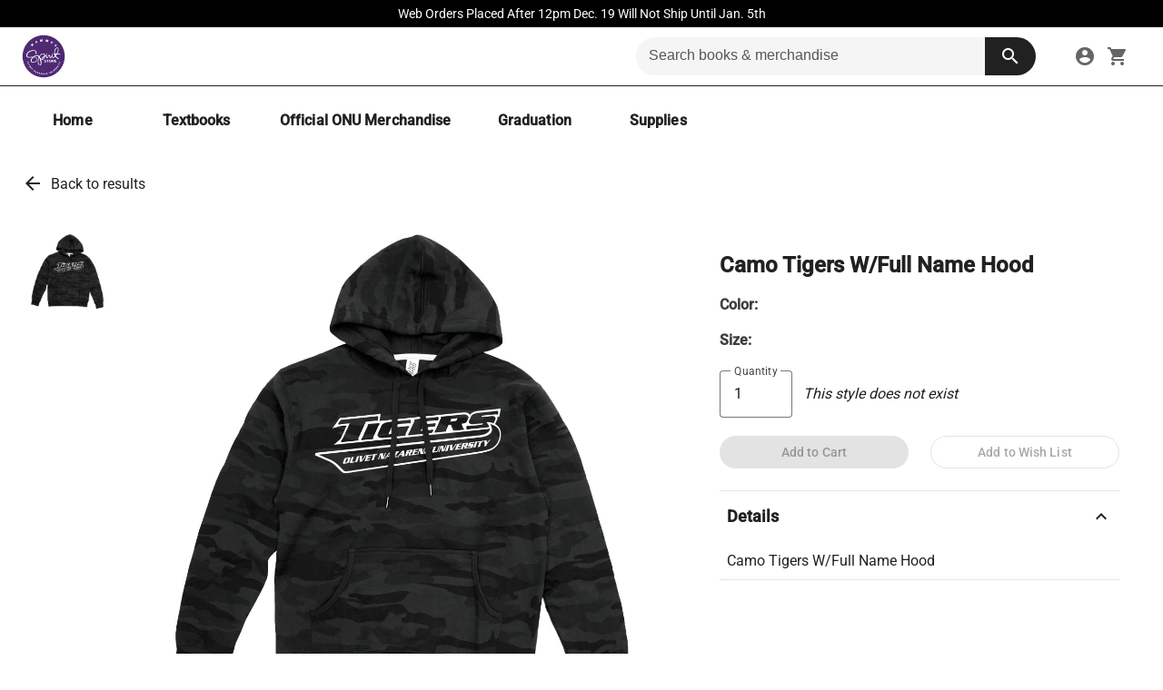

--- FILE ---
content_type: text/css; charset=UTF-8
request_url: https://bookstore.olivet.edu/styles-QMF2FJEQ.css
body_size: 6316
content:
html,body{height:100%;margin:0;overflow:hidden}body{font-family:Roboto,Nunito,sans-serif}body{--mat-app-background-color: #f9f9f9;--mat-app-text-color: #1b1b1b;--mat-app-elevation-shadow-level-0: 0px 0px 0px 0px rgba(0, 0, 0, .2), 0px 0px 0px 0px rgba(0, 0, 0, .14), 0px 0px 0px 0px rgba(0, 0, 0, .12);--mat-app-elevation-shadow-level-1: 0px 2px 1px -1px rgba(0, 0, 0, .2), 0px 1px 1px 0px rgba(0, 0, 0, .14), 0px 1px 3px 0px rgba(0, 0, 0, .12);--mat-app-elevation-shadow-level-2: 0px 3px 1px -2px rgba(0, 0, 0, .2), 0px 2px 2px 0px rgba(0, 0, 0, .14), 0px 1px 5px 0px rgba(0, 0, 0, .12);--mat-app-elevation-shadow-level-3: 0px 3px 3px -2px rgba(0, 0, 0, .2), 0px 3px 4px 0px rgba(0, 0, 0, .14), 0px 1px 8px 0px rgba(0, 0, 0, .12);--mat-app-elevation-shadow-level-4: 0px 2px 4px -1px rgba(0, 0, 0, .2), 0px 4px 5px 0px rgba(0, 0, 0, .14), 0px 1px 10px 0px rgba(0, 0, 0, .12);--mat-app-elevation-shadow-level-5: 0px 3px 5px -1px rgba(0, 0, 0, .2), 0px 5px 8px 0px rgba(0, 0, 0, .14), 0px 1px 14px 0px rgba(0, 0, 0, .12);--mat-app-elevation-shadow-level-6: 0px 3px 5px -1px rgba(0, 0, 0, .2), 0px 6px 10px 0px rgba(0, 0, 0, .14), 0px 1px 18px 0px rgba(0, 0, 0, .12);--mat-app-elevation-shadow-level-7: 0px 4px 5px -2px rgba(0, 0, 0, .2), 0px 7px 10px 1px rgba(0, 0, 0, .14), 0px 2px 16px 1px rgba(0, 0, 0, .12);--mat-app-elevation-shadow-level-8: 0px 5px 5px -3px rgba(0, 0, 0, .2), 0px 8px 10px 1px rgba(0, 0, 0, .14), 0px 3px 14px 2px rgba(0, 0, 0, .12);--mat-app-elevation-shadow-level-9: 0px 5px 6px -3px rgba(0, 0, 0, .2), 0px 9px 12px 1px rgba(0, 0, 0, .14), 0px 3px 16px 2px rgba(0, 0, 0, .12);--mat-app-elevation-shadow-level-10: 0px 6px 6px -3px rgba(0, 0, 0, .2), 0px 10px 14px 1px rgba(0, 0, 0, .14), 0px 4px 18px 3px rgba(0, 0, 0, .12);--mat-app-elevation-shadow-level-11: 0px 6px 7px -4px rgba(0, 0, 0, .2), 0px 11px 15px 1px rgba(0, 0, 0, .14), 0px 4px 20px 3px rgba(0, 0, 0, .12);--mat-app-elevation-shadow-level-12: 0px 7px 8px -4px rgba(0, 0, 0, .2), 0px 12px 17px 2px rgba(0, 0, 0, .14), 0px 5px 22px 4px rgba(0, 0, 0, .12);--mat-app-elevation-shadow-level-13: 0px 7px 8px -4px rgba(0, 0, 0, .2), 0px 13px 19px 2px rgba(0, 0, 0, .14), 0px 5px 24px 4px rgba(0, 0, 0, .12);--mat-app-elevation-shadow-level-14: 0px 7px 9px -4px rgba(0, 0, 0, .2), 0px 14px 21px 2px rgba(0, 0, 0, .14), 0px 5px 26px 4px rgba(0, 0, 0, .12);--mat-app-elevation-shadow-level-15: 0px 8px 9px -5px rgba(0, 0, 0, .2), 0px 15px 22px 2px rgba(0, 0, 0, .14), 0px 6px 28px 5px rgba(0, 0, 0, .12);--mat-app-elevation-shadow-level-16: 0px 8px 10px -5px rgba(0, 0, 0, .2), 0px 16px 24px 2px rgba(0, 0, 0, .14), 0px 6px 30px 5px rgba(0, 0, 0, .12);--mat-app-elevation-shadow-level-17: 0px 8px 11px -5px rgba(0, 0, 0, .2), 0px 17px 26px 2px rgba(0, 0, 0, .14), 0px 6px 32px 5px rgba(0, 0, 0, .12);--mat-app-elevation-shadow-level-18: 0px 9px 11px -5px rgba(0, 0, 0, .2), 0px 18px 28px 2px rgba(0, 0, 0, .14), 0px 7px 34px 6px rgba(0, 0, 0, .12);--mat-app-elevation-shadow-level-19: 0px 9px 12px -6px rgba(0, 0, 0, .2), 0px 19px 29px 2px rgba(0, 0, 0, .14), 0px 7px 36px 6px rgba(0, 0, 0, .12);--mat-app-elevation-shadow-level-20: 0px 10px 13px -6px rgba(0, 0, 0, .2), 0px 20px 31px 3px rgba(0, 0, 0, .14), 0px 8px 38px 7px rgba(0, 0, 0, .12);--mat-app-elevation-shadow-level-21: 0px 10px 13px -6px rgba(0, 0, 0, .2), 0px 21px 33px 3px rgba(0, 0, 0, .14), 0px 8px 40px 7px rgba(0, 0, 0, .12);--mat-app-elevation-shadow-level-22: 0px 10px 14px -6px rgba(0, 0, 0, .2), 0px 22px 35px 3px rgba(0, 0, 0, .14), 0px 8px 42px 7px rgba(0, 0, 0, .12);--mat-app-elevation-shadow-level-23: 0px 11px 14px -7px rgba(0, 0, 0, .2), 0px 23px 36px 3px rgba(0, 0, 0, .14), 0px 9px 44px 8px rgba(0, 0, 0, .12);--mat-app-elevation-shadow-level-24: 0px 11px 15px -7px rgba(0, 0, 0, .2), 0px 24px 38px 3px rgba(0, 0, 0, .14), 0px 9px 46px 8px rgba(0, 0, 0, .12)}body{--mat-ripple-color: rgba(27, 27, 27, .1)}body{--mat-option-selected-state-label-text-color: #1b1b1b;--mat-option-label-text-color: #1b1b1b;--mat-option-hover-state-layer-color: rgba(27, 27, 27, .08);--mat-option-focus-state-layer-color: rgba(27, 27, 27, .12);--mat-option-selected-state-layer-color: #e2e2e2;--mat-option-label-text-font: Roboto, sans-serif;--mat-option-label-text-line-height: 1.25rem;--mat-option-label-text-size: 1rem;--mat-option-label-text-tracking: .006rem;--mat-option-label-text-weight: 400}body{--mat-optgroup-label-text-color: #474747;--mat-optgroup-label-text-font: Roboto, sans-serif;--mat-optgroup-label-text-line-height: 1.25rem;--mat-optgroup-label-text-size: .875rem;--mat-optgroup-label-text-tracking: .006rem;--mat-optgroup-label-text-weight: 500}body{--mat-full-pseudo-checkbox-selected-icon-color: #5e5e5e;--mat-full-pseudo-checkbox-selected-checkmark-color: #ffffff;--mat-full-pseudo-checkbox-unselected-icon-color: #474747;--mat-full-pseudo-checkbox-disabled-selected-checkmark-color: #f9f9f9;--mat-full-pseudo-checkbox-disabled-unselected-icon-color: rgba(27, 27, 27, .38);--mat-full-pseudo-checkbox-disabled-selected-icon-color: rgba(27, 27, 27, .38)}body{--mat-minimal-pseudo-checkbox-selected-checkmark-color: #5e5e5e;--mat-minimal-pseudo-checkbox-disabled-selected-checkmark-color: rgba(27, 27, 27, .38)}body{--mdc-elevated-card-container-color: #f3f3f3;--mdc-elevated-card-container-elevation: 0px 2px 1px -1px rgba(0, 0, 0, .2), 0px 1px 1px 0px rgba(0, 0, 0, .14), 0px 1px 3px 0px rgba(0, 0, 0, .12);--mdc-elevated-card-container-shape: 12px}body{--mdc-outlined-card-container-color: #f9f9f9;--mdc-outlined-card-outline-color: #C6C6C6;--mdc-outlined-card-container-elevation: 0px 0px 0px 0px rgba(0, 0, 0, .2), 0px 0px 0px 0px rgba(0, 0, 0, .14), 0px 0px 0px 0px rgba(0, 0, 0, .12);--mdc-outlined-card-container-shape: 12px;--mdc-outlined-card-outline-width: 1px}body{--mat-card-subtitle-text-color: #1b1b1b;--mat-card-title-text-font: Roboto;--mat-card-title-text-line-height: 1.75rem;--mat-card-title-text-size: 1.375rem;--mat-card-title-text-tracking: 0;--mat-card-title-text-weight: 400;--mat-card-subtitle-text-font: Roboto, sans-serif;--mat-card-subtitle-text-line-height: 1.5rem;--mat-card-subtitle-text-size: 1rem;--mat-card-subtitle-text-tracking: .009rem;--mat-card-subtitle-text-weight: 500}body{--mdc-linear-progress-active-indicator-color: #5e5e5e;--mdc-linear-progress-track-color: #E2E2E2;--mdc-linear-progress-active-indicator-height: 4px;--mdc-linear-progress-track-height: 4px;--mdc-linear-progress-track-shape: 0}body{--mdc-plain-tooltip-container-color: #303030;--mdc-plain-tooltip-supporting-text-color: #f1f1f1;--mdc-plain-tooltip-supporting-text-line-height: 1rem;--mdc-plain-tooltip-supporting-text-font: Roboto, sans-serif;--mdc-plain-tooltip-supporting-text-size: .75rem;--mdc-plain-tooltip-supporting-text-weight: 400;--mdc-plain-tooltip-supporting-text-tracking: .025rem;--mdc-plain-tooltip-container-shape: 4px}body{--mdc-filled-text-field-caret-color: #5e5e5e;--mdc-filled-text-field-focus-active-indicator-color: #5e5e5e;--mdc-filled-text-field-focus-label-text-color: #5e5e5e;--mdc-filled-text-field-container-color: #E2E2E2;--mdc-filled-text-field-disabled-container-color: rgba(27, 27, 27, .04);--mdc-filled-text-field-label-text-color: #474747;--mdc-filled-text-field-hover-label-text-color: #474747;--mdc-filled-text-field-disabled-label-text-color: rgba(27, 27, 27, .38);--mdc-filled-text-field-input-text-color: #1b1b1b;--mdc-filled-text-field-disabled-input-text-color: rgba(27, 27, 27, .38);--mdc-filled-text-field-input-text-placeholder-color: #474747;--mdc-filled-text-field-error-hover-label-text-color: #410002;--mdc-filled-text-field-error-focus-label-text-color: #ba1a1a;--mdc-filled-text-field-error-label-text-color: #ba1a1a;--mdc-filled-text-field-active-indicator-color: #474747;--mdc-filled-text-field-disabled-active-indicator-color: rgba(27, 27, 27, .38);--mdc-filled-text-field-hover-active-indicator-color: #1b1b1b;--mdc-filled-text-field-error-active-indicator-color: #ba1a1a;--mdc-filled-text-field-error-focus-active-indicator-color: #ba1a1a;--mdc-filled-text-field-error-hover-active-indicator-color: #410002;--mdc-filled-text-field-label-text-font: Roboto, sans-serif;--mdc-filled-text-field-label-text-size: 1rem;--mdc-filled-text-field-label-text-tracking: .031rem;--mdc-filled-text-field-label-text-weight: 400;--mdc-filled-text-field-active-indicator-height: 1px;--mdc-filled-text-field-focus-active-indicator-height: 2px;--mdc-filled-text-field-container-shape: 4px}body{--mdc-outlined-text-field-caret-color: #5e5e5e;--mdc-outlined-text-field-focus-outline-color: #5e5e5e;--mdc-outlined-text-field-focus-label-text-color: #5e5e5e;--mdc-outlined-text-field-label-text-color: #474747;--mdc-outlined-text-field-hover-label-text-color: #1b1b1b;--mdc-outlined-text-field-disabled-label-text-color: rgba(27, 27, 27, .38);--mdc-outlined-text-field-input-text-color: #1b1b1b;--mdc-outlined-text-field-disabled-input-text-color: rgba(27, 27, 27, .38);--mdc-outlined-text-field-input-text-placeholder-color: #474747;--mdc-outlined-text-field-error-focus-label-text-color: #ba1a1a;--mdc-outlined-text-field-error-label-text-color: #ba1a1a;--mdc-outlined-text-field-error-hover-label-text-color: #410002;--mdc-outlined-text-field-outline-color: #777777;--mdc-outlined-text-field-disabled-outline-color: rgba(27, 27, 27, .12);--mdc-outlined-text-field-hover-outline-color: #1b1b1b;--mdc-outlined-text-field-error-focus-outline-color: #ba1a1a;--mdc-outlined-text-field-error-hover-outline-color: #410002;--mdc-outlined-text-field-error-outline-color: #ba1a1a;--mdc-outlined-text-field-label-text-font: Roboto, sans-serif;--mdc-outlined-text-field-label-text-size: 1rem;--mdc-outlined-text-field-label-text-tracking: .031rem;--mdc-outlined-text-field-label-text-weight: 400;--mdc-outlined-text-field-outline-width: 1px;--mdc-outlined-text-field-focus-outline-width: 2px;--mdc-outlined-text-field-container-shape: 4px}body{--mat-form-field-focus-select-arrow-color: #5e5e5e;--mat-form-field-disabled-input-text-placeholder-color: rgba(27, 27, 27, .38);--mat-form-field-state-layer-color: #1b1b1b;--mat-form-field-error-text-color: #ba1a1a;--mat-form-field-select-option-text-color: #1b1b1b;--mat-form-field-select-disabled-option-text-color: rgba(27, 27, 27, .38);--mat-form-field-leading-icon-color: #474747;--mat-form-field-disabled-leading-icon-color: rgba(27, 27, 27, .38);--mat-form-field-trailing-icon-color: #474747;--mat-form-field-disabled-trailing-icon-color: rgba(27, 27, 27, .38);--mat-form-field-error-focus-trailing-icon-color: #ba1a1a;--mat-form-field-error-hover-trailing-icon-color: #410002;--mat-form-field-error-trailing-icon-color: #ba1a1a;--mat-form-field-enabled-select-arrow-color: #474747;--mat-form-field-disabled-select-arrow-color: rgba(27, 27, 27, .38);--mat-form-field-hover-state-layer-opacity: .08;--mat-form-field-container-text-font: Roboto, sans-serif;--mat-form-field-container-text-line-height: 1.5rem;--mat-form-field-container-text-size: 1rem;--mat-form-field-container-text-tracking: .031rem;--mat-form-field-container-text-weight: 400;--mat-form-field-subscript-text-font: Roboto, sans-serif;--mat-form-field-subscript-text-line-height: 1rem;--mat-form-field-subscript-text-size: .75rem;--mat-form-field-subscript-text-tracking: .025rem;--mat-form-field-subscript-text-weight: 400;--mat-form-field-container-height: 52px;--mat-form-field-filled-label-display: block;--mat-form-field-container-vertical-padding: 14px;--mat-form-field-filled-with-label-container-padding-top: 22px;--mat-form-field-filled-with-label-container-padding-bottom: 6px;--mat-form-field-focus-state-layer-opacity: 0}body{--mat-select-panel-background-color: #eeeeee;--mat-select-enabled-trigger-text-color: #1b1b1b;--mat-select-disabled-trigger-text-color: rgba(27, 27, 27, .38);--mat-select-placeholder-text-color: #474747;--mat-select-enabled-arrow-color: #474747;--mat-select-disabled-arrow-color: rgba(27, 27, 27, .38);--mat-select-focused-arrow-color: #5e5e5e;--mat-select-invalid-arrow-color: #ba1a1a;--mat-select-trigger-text-font: Roboto, sans-serif;--mat-select-trigger-text-line-height: 1.5rem;--mat-select-trigger-text-size: 1rem;--mat-select-trigger-text-tracking: .031rem;--mat-select-trigger-text-weight: 400;--mat-select-arrow-transform: translateY(-8px);--mat-select-container-elevation-shadow: 0px 3px 1px -2px rgba(0, 0, 0, .2), 0px 2px 2px 0px rgba(0, 0, 0, .14), 0px 1px 5px 0px rgba(0, 0, 0, .12)}body{--mat-autocomplete-background-color: #eeeeee;--mat-autocomplete-container-shape: 4px;--mat-autocomplete-container-elevation-shadow: 0px 3px 1px -2px rgba(0, 0, 0, .2), 0px 2px 2px 0px rgba(0, 0, 0, .14), 0px 1px 5px 0px rgba(0, 0, 0, .12)}body{--mdc-dialog-container-color: #f9f9f9;--mdc-dialog-subhead-color: #1b1b1b;--mdc-dialog-supporting-text-color: #474747;--mdc-dialog-subhead-font: Roboto;--mdc-dialog-subhead-line-height: 2rem;--mdc-dialog-subhead-size: 1.5rem;--mdc-dialog-subhead-weight: 400;--mdc-dialog-subhead-tracking: 0;--mdc-dialog-supporting-text-font: Roboto, sans-serif;--mdc-dialog-supporting-text-line-height: 1.25rem;--mdc-dialog-supporting-text-size: .875rem;--mdc-dialog-supporting-text-weight: 400;--mdc-dialog-supporting-text-tracking: .016rem;--mdc-dialog-container-shape: 28px}body{--mat-dialog-container-elevation-shadow: none;--mat-dialog-container-max-width: 560px;--mat-dialog-container-small-max-width: calc(100vw - 32px) ;--mat-dialog-container-min-width: 280px;--mat-dialog-actions-alignment: flex-end;--mat-dialog-actions-padding: 16px 24px;--mat-dialog-content-padding: 20px 24px;--mat-dialog-with-actions-content-padding: 20px 24px 0;--mat-dialog-headline-padding: 6px 24px 13px}body{--mdc-chip-outline-color: #777777;--mdc-chip-disabled-outline-color: rgba(27, 27, 27, .12);--mdc-chip-focus-outline-color: #474747;--mdc-chip-hover-state-layer-opacity: .08;--mdc-chip-selected-hover-state-layer-opacity: .08;--mdc-chip-disabled-label-text-color: rgba(27, 27, 27, .38);--mdc-chip-elevated-selected-container-color: #e2e2e2;--mdc-chip-flat-disabled-selected-container-color: rgba(27, 27, 27, .12);--mdc-chip-focus-state-layer-color: #474747;--mdc-chip-hover-state-layer-color: #474747;--mdc-chip-selected-hover-state-layer-color: #1b1b1b;--mdc-chip-focus-state-layer-opacity: .12;--mdc-chip-selected-focus-state-layer-color: #1b1b1b;--mdc-chip-selected-focus-state-layer-opacity: .12;--mdc-chip-label-text-color: #474747;--mdc-chip-selected-label-text-color: #1b1b1b;--mdc-chip-with-icon-icon-color: #474747;--mdc-chip-with-icon-disabled-icon-color: #1b1b1b;--mdc-chip-with-icon-selected-icon-color: #1b1b1b;--mdc-chip-with-trailing-icon-disabled-trailing-icon-color: #1b1b1b;--mdc-chip-with-trailing-icon-trailing-icon-color: #474747;--mdc-chip-label-text-font: Roboto, sans-serif;--mdc-chip-label-text-line-height: 1.25rem;--mdc-chip-label-text-size: .875rem;--mdc-chip-label-text-tracking: .006rem;--mdc-chip-label-text-weight: 500;--mdc-chip-container-height: 28px;--mdc-chip-container-shape-radius: 8px;--mdc-chip-with-avatar-avatar-shape-radius: 24px;--mdc-chip-with-avatar-avatar-size: 24px;--mdc-chip-with-icon-icon-size: 18px;--mdc-chip-outline-width: 1px;--mdc-chip-with-avatar-disabled-avatar-opacity: .38;--mdc-chip-flat-selected-outline-width: 0;--mdc-chip-with-trailing-icon-disabled-trailing-icon-opacity: .38;--mdc-chip-with-icon-disabled-icon-opacity: .38;--mdc-chip-elevated-container-color: transparent}body{--mat-chip-trailing-action-state-layer-color: #474747;--mat-chip-selected-trailing-action-state-layer-color: #1b1b1b;--mat-chip-trailing-action-hover-state-layer-opacity: .08;--mat-chip-trailing-action-focus-state-layer-opacity: .12;--mat-chip-selected-disabled-trailing-icon-color: #1b1b1b;--mat-chip-selected-trailing-icon-color: #1b1b1b;--mat-chip-disabled-container-opacity: 1;--mat-chip-trailing-action-opacity: 1;--mat-chip-trailing-action-focus-opacity: 1}body{--mdc-switch-selected-focus-state-layer-opacity: .12;--mdc-switch-selected-hover-state-layer-opacity: .08;--mdc-switch-selected-pressed-state-layer-opacity: .12;--mdc-switch-unselected-focus-state-layer-opacity: .12;--mdc-switch-unselected-hover-state-layer-opacity: .08;--mdc-switch-unselected-pressed-state-layer-opacity: .12;--mdc-switch-selected-focus-state-layer-color: #5e5e5e;--mdc-switch-selected-handle-color: #ffffff;--mdc-switch-selected-hover-state-layer-color: #5e5e5e;--mdc-switch-selected-pressed-state-layer-color: #5e5e5e;--mdc-switch-selected-focus-handle-color: #e2e2e2;--mdc-switch-selected-hover-handle-color: #e2e2e2;--mdc-switch-selected-pressed-handle-color: #e2e2e2;--mdc-switch-selected-focus-track-color: #5e5e5e;--mdc-switch-selected-hover-track-color: #5e5e5e;--mdc-switch-selected-pressed-track-color: #5e5e5e;--mdc-switch-selected-track-color: #5e5e5e;--mdc-switch-disabled-selected-handle-color: #f9f9f9;--mdc-switch-disabled-selected-icon-color: #1b1b1b;--mdc-switch-disabled-selected-track-color: #1b1b1b;--mdc-switch-disabled-unselected-handle-color: #1b1b1b;--mdc-switch-disabled-unselected-icon-color: #E2E2E2;--mdc-switch-disabled-unselected-track-color: #E2E2E2;--mdc-switch-selected-icon-color: #1b1b1b;--mdc-switch-unselected-focus-handle-color: #474747;--mdc-switch-unselected-focus-state-layer-color: #1b1b1b;--mdc-switch-unselected-focus-track-color: #E2E2E2;--mdc-switch-unselected-handle-color: #777777;--mdc-switch-unselected-hover-handle-color: #474747;--mdc-switch-unselected-hover-state-layer-color: #1b1b1b;--mdc-switch-unselected-hover-track-color: #E2E2E2;--mdc-switch-unselected-icon-color: #E2E2E2;--mdc-switch-unselected-pressed-handle-color: #474747;--mdc-switch-unselected-pressed-state-layer-color: #1b1b1b;--mdc-switch-unselected-pressed-track-color: #E2E2E2;--mdc-switch-unselected-track-color: #E2E2E2;--mdc-switch-disabled-selected-icon-opacity: .38;--mdc-switch-disabled-track-opacity: .12;--mdc-switch-disabled-unselected-icon-opacity: .38;--mdc-switch-handle-shape: 9999px;--mdc-switch-selected-icon-size: 16px;--mdc-switch-track-height: 32px;--mdc-switch-track-shape: 9999px;--mdc-switch-track-width: 52px;--mdc-switch-unselected-icon-size: 16px;--mdc-switch-state-layer-size: 40px}body{--mat-switch-track-outline-color: #777777;--mat-switch-disabled-unselected-track-outline-color: #1b1b1b;--mat-switch-label-text-color: #1b1b1b;--mat-switch-label-text-font: Roboto, sans-serif;--mat-switch-label-text-line-height: 1.25rem;--mat-switch-label-text-size: .875rem;--mat-switch-label-text-tracking: .016rem;--mat-switch-label-text-weight: 400;--mat-switch-disabled-selected-handle-opacity: 1;--mat-switch-disabled-unselected-handle-opacity: .38;--mat-switch-unselected-handle-size: 16px;--mat-switch-selected-handle-size: 24px;--mat-switch-pressed-handle-size: 28px;--mat-switch-with-icon-handle-size: 24px;--mat-switch-selected-handle-horizontal-margin: 0 24px;--mat-switch-selected-with-icon-handle-horizontal-margin: 0 24px;--mat-switch-selected-pressed-handle-horizontal-margin: 0 22px;--mat-switch-unselected-handle-horizontal-margin: 0 8px;--mat-switch-unselected-with-icon-handle-horizontal-margin: 0 4px;--mat-switch-unselected-pressed-handle-horizontal-margin: 0 2px;--mat-switch-visible-track-opacity: 1;--mat-switch-hidden-track-opacity: 0;--mat-switch-visible-track-transition: opacity 75ms;--mat-switch-hidden-track-transition: opacity 75ms;--mat-switch-track-outline-width: 2px;--mat-switch-selected-track-outline-width: 2px;--mat-switch-selected-track-outline-color: transparent;--mat-switch-disabled-unselected-track-outline-width: 2px}body{--mdc-radio-disabled-selected-icon-color: #1b1b1b;--mdc-radio-disabled-unselected-icon-color: #1b1b1b;--mdc-radio-unselected-hover-icon-color: #1b1b1b;--mdc-radio-unselected-focus-icon-color: #1b1b1b;--mdc-radio-unselected-icon-color: #474747;--mdc-radio-unselected-pressed-icon-color: #1b1b1b;--mdc-radio-selected-focus-icon-color: #5e5e5e;--mdc-radio-selected-hover-icon-color: #5e5e5e;--mdc-radio-selected-icon-color: #5e5e5e;--mdc-radio-selected-pressed-icon-color: #5e5e5e;--mdc-radio-state-layer-size: 36px;--mdc-radio-disabled-selected-icon-opacity: .38;--mdc-radio-disabled-unselected-icon-opacity: .38}body{--mat-radio-ripple-color: #1b1b1b;--mat-radio-checked-ripple-color: #5e5e5e;--mat-radio-disabled-label-color: rgba(27, 27, 27, .38);--mat-radio-label-text-color: #1b1b1b;--mat-radio-label-text-font: Roboto, sans-serif;--mat-radio-label-text-line-height: 1.25rem;--mat-radio-label-text-size: .875rem;--mat-radio-label-text-tracking: .016rem;--mat-radio-label-text-weight: 400;--mat-radio-touch-target-display: block}body{--mdc-slider-handle-elevation: 0px 2px 1px -1px rgba(0, 0, 0, .2), 0px 1px 1px 0px rgba(0, 0, 0, .14), 0px 1px 3px 0px rgba(0, 0, 0, .12);--mdc-slider-handle-color: #5e5e5e;--mdc-slider-focus-handle-color: #5e5e5e;--mdc-slider-hover-handle-color: #5e5e5e;--mdc-slider-active-track-color: #5e5e5e;--mdc-slider-inactive-track-color: #E2E2E2;--mdc-slider-with-tick-marks-inactive-container-color: #474747;--mdc-slider-with-tick-marks-active-container-color: #ffffff;--mdc-slider-disabled-active-track-color: #1b1b1b;--mdc-slider-disabled-handle-color: #1b1b1b;--mdc-slider-disabled-inactive-track-color: #1b1b1b;--mdc-slider-label-container-color: #5e5e5e;--mdc-slider-label-label-text-color: #ffffff;--mdc-slider-with-overlap-handle-outline-color: #ffffff;--mdc-slider-with-tick-marks-disabled-container-color: #1b1b1b;--mdc-slider-label-label-text-font: Roboto, sans-serif;--mdc-slider-label-label-text-size: .75rem;--mdc-slider-label-label-text-line-height: 1rem;--mdc-slider-label-label-text-tracking: .031rem;--mdc-slider-label-label-text-weight: 500;--mdc-slider-active-track-height: 4px;--mdc-slider-active-track-shape: 9999px;--mdc-slider-handle-height: 20px;--mdc-slider-handle-shape: 9999px;--mdc-slider-handle-width: 20px;--mdc-slider-inactive-track-height: 4px;--mdc-slider-inactive-track-shape: 9999px;--mdc-slider-with-overlap-handle-outline-width: 1px;--mdc-slider-with-tick-marks-active-container-opacity: .38;--mdc-slider-with-tick-marks-container-shape: 9999px;--mdc-slider-with-tick-marks-container-size: 2px;--mdc-slider-with-tick-marks-inactive-container-opacity: .38}body{--mat-slider-ripple-color: #5e5e5e;--mat-slider-hover-state-layer-color: rgba(94, 94, 94, .05);--mat-slider-focus-state-layer-color: rgba(94, 94, 94, .2);--mat-slider-value-indicator-width: 28px;--mat-slider-value-indicator-height: 28px;--mat-slider-value-indicator-caret-display: none;--mat-slider-value-indicator-border-radius: 50% 50% 50% 0;--mat-slider-value-indicator-padding: 0;--mat-slider-value-indicator-text-transform: rotate(45deg);--mat-slider-value-indicator-container-transform: translateX(-50%) rotate(-45deg);--mat-slider-value-indicator-opacity: 1}body{--mat-menu-item-label-text-color: #1b1b1b;--mat-menu-item-icon-color: #474747;--mat-menu-item-hover-state-layer-color: rgba(27, 27, 27, .08);--mat-menu-item-focus-state-layer-color: rgba(27, 27, 27, .12);--mat-menu-container-color: #eeeeee;--mat-menu-divider-color: #E2E2E2;--mat-menu-item-label-text-font: Roboto, sans-serif;--mat-menu-item-label-text-size: .875rem;--mat-menu-item-label-text-tracking: .006rem;--mat-menu-item-label-text-line-height: 1.25rem;--mat-menu-item-label-text-weight: 500;--mat-menu-container-shape: 4px;--mat-menu-divider-bottom-spacing: 8px;--mat-menu-divider-top-spacing: 8px;--mat-menu-item-spacing: 12px;--mat-menu-item-icon-size: 24px;--mat-menu-item-leading-spacing: 12px;--mat-menu-item-trailing-spacing: 12px;--mat-menu-item-with-icon-leading-spacing: 12px;--mat-menu-item-with-icon-trailing-spacing: 12px;--mat-menu-container-elevation-shadow: 0px 3px 1px -2px rgba(0, 0, 0, .2), 0px 2px 2px 0px rgba(0, 0, 0, .14), 0px 1px 5px 0px rgba(0, 0, 0, .12)}body{--mdc-list-list-item-container-color: transparent;--mdc-list-list-item-leading-avatar-color: #e2e2e2;--mdc-list-list-item-disabled-state-layer-color: #1b1b1b;--mdc-list-list-item-disabled-state-layer-opacity: .12;--mdc-list-list-item-label-text-color: #1b1b1b;--mdc-list-list-item-supporting-text-color: #474747;--mdc-list-list-item-leading-icon-color: #474747;--mdc-list-list-item-trailing-supporting-text-color: #474747;--mdc-list-list-item-trailing-icon-color: #474747;--mdc-list-list-item-selected-trailing-icon-color: #5e5e5e;--mdc-list-list-item-disabled-label-text-color: #1b1b1b;--mdc-list-list-item-disabled-leading-icon-color: #1b1b1b;--mdc-list-list-item-disabled-trailing-icon-color: #1b1b1b;--mdc-list-list-item-hover-label-text-color: #1b1b1b;--mdc-list-list-item-focus-label-text-color: #1b1b1b;--mdc-list-list-item-hover-state-layer-color: #1b1b1b;--mdc-list-list-item-hover-state-layer-opacity: .08;--mdc-list-list-item-focus-state-layer-color: #1b1b1b;--mdc-list-list-item-focus-state-layer-opacity: .12;--mdc-list-list-item-label-text-font: Roboto, sans-serif;--mdc-list-list-item-label-text-line-height: 1.5rem;--mdc-list-list-item-label-text-size: 1rem;--mdc-list-list-item-label-text-tracking: .031rem;--mdc-list-list-item-label-text-weight: 400;--mdc-list-list-item-supporting-text-font: Roboto, sans-serif;--mdc-list-list-item-supporting-text-line-height: 1.25rem;--mdc-list-list-item-supporting-text-size: .875rem;--mdc-list-list-item-supporting-text-tracking: .016rem;--mdc-list-list-item-supporting-text-weight: 400;--mdc-list-list-item-trailing-supporting-text-font: Roboto, sans-serif;--mdc-list-list-item-trailing-supporting-text-line-height: 1rem;--mdc-list-list-item-trailing-supporting-text-size: .688rem;--mdc-list-list-item-trailing-supporting-text-tracking: .031rem;--mdc-list-list-item-trailing-supporting-text-weight: 500;--mdc-list-list-item-one-line-container-height: 44px;--mdc-list-list-item-two-line-container-height: 60px;--mdc-list-list-item-three-line-container-height: 84px;--mdc-list-list-item-container-shape: 0;--mdc-list-list-item-leading-avatar-shape: 9999px;--mdc-list-list-item-leading-icon-size: 24px;--mdc-list-list-item-leading-avatar-size: 40px;--mdc-list-list-item-trailing-icon-size: 24px;--mdc-list-list-item-disabled-label-text-opacity: .3;--mdc-list-list-item-disabled-leading-icon-opacity: .38;--mdc-list-list-item-disabled-trailing-icon-opacity: .38}body{--mat-list-active-indicator-color: #e2e2e2;--mat-list-list-item-leading-icon-start-space: 12px;--mat-list-list-item-leading-icon-end-space: 12px;--mat-list-active-indicator-shape: 9999px}body{--mat-paginator-container-text-color: #1b1b1b;--mat-paginator-container-background-color: #f9f9f9;--mat-paginator-enabled-icon-color: #474747;--mat-paginator-disabled-icon-color: rgba(27, 27, 27, .38);--mat-paginator-container-text-font: Roboto, sans-serif;--mat-paginator-container-text-line-height: 1rem;--mat-paginator-container-text-size: .75rem;--mat-paginator-container-text-tracking: .025rem;--mat-paginator-container-text-weight: 400;--mat-paginator-select-trigger-text-size: .75rem;--mat-paginator-container-size: 52px;--mat-paginator-form-field-container-height: 40px;--mat-paginator-form-field-container-vertical-padding: 8px;--mat-paginator-touch-target-display: block}body{--mdc-secondary-navigation-tab-container-height: 44px}body{--mdc-tab-indicator-active-indicator-color: #5e5e5e;--mdc-tab-indicator-active-indicator-height: 2px;--mdc-tab-indicator-active-indicator-shape: 0}body{--mat-tab-header-divider-color: #E2E2E2;--mat-tab-header-pagination-icon-color: #1b1b1b;--mat-tab-header-inactive-label-text-color: #1b1b1b;--mat-tab-header-active-label-text-color: #1b1b1b;--mat-tab-header-active-ripple-color: #1b1b1b;--mat-tab-header-inactive-ripple-color: #1b1b1b;--mat-tab-header-inactive-focus-label-text-color: #1b1b1b;--mat-tab-header-inactive-hover-label-text-color: #1b1b1b;--mat-tab-header-active-focus-label-text-color: #1b1b1b;--mat-tab-header-active-hover-label-text-color: #1b1b1b;--mat-tab-header-active-focus-indicator-color: #5e5e5e;--mat-tab-header-active-hover-indicator-color: #5e5e5e;--mat-tab-header-label-text-font: Roboto, sans-serif;--mat-tab-header-label-text-size: .875rem;--mat-tab-header-label-text-tracking: .006rem;--mat-tab-header-label-text-line-height: 1.25rem;--mat-tab-header-label-text-weight: 500;--mat-tab-header-divider-height: 1px}body{--mdc-checkbox-disabled-selected-checkmark-color: #f9f9f9;--mdc-checkbox-selected-focus-state-layer-opacity: .12;--mdc-checkbox-selected-hover-state-layer-opacity: .08;--mdc-checkbox-selected-pressed-state-layer-opacity: .12;--mdc-checkbox-unselected-focus-state-layer-opacity: .12;--mdc-checkbox-unselected-hover-state-layer-opacity: .08;--mdc-checkbox-unselected-pressed-state-layer-opacity: .12;--mdc-checkbox-selected-pressed-icon-color: #5e5e5e;--mdc-checkbox-disabled-selected-icon-color: rgba(27, 27, 27, .38);--mdc-checkbox-disabled-unselected-icon-color: rgba(27, 27, 27, .38);--mdc-checkbox-selected-checkmark-color: #ffffff;--mdc-checkbox-selected-focus-icon-color: #5e5e5e;--mdc-checkbox-selected-hover-icon-color: #5e5e5e;--mdc-checkbox-selected-icon-color: #5e5e5e;--mdc-checkbox-unselected-focus-icon-color: #1b1b1b;--mdc-checkbox-unselected-hover-icon-color: #1b1b1b;--mdc-checkbox-unselected-icon-color: #474747;--mdc-checkbox-selected-focus-state-layer-color: #5e5e5e;--mdc-checkbox-selected-hover-state-layer-color: #5e5e5e;--mdc-checkbox-selected-pressed-state-layer-color: #1b1b1b;--mdc-checkbox-unselected-focus-state-layer-color: #1b1b1b;--mdc-checkbox-unselected-hover-state-layer-color: #1b1b1b;--mdc-checkbox-unselected-pressed-state-layer-color: #5e5e5e;--mdc-checkbox-state-layer-size: 36px}body{--mat-checkbox-disabled-label-color: rgba(27, 27, 27, .38);--mat-checkbox-label-text-color: #1b1b1b;--mat-checkbox-label-text-font: Roboto, sans-serif;--mat-checkbox-label-text-line-height: 1.25rem;--mat-checkbox-label-text-size: .875rem;--mat-checkbox-label-text-tracking: .016rem;--mat-checkbox-label-text-weight: 400;--mat-checkbox-touch-target-display: block}body{--mdc-text-button-label-text-color: #5e5e5e;--mdc-text-button-disabled-label-text-color: rgba(27, 27, 27, .38);--mdc-text-button-label-text-font: Roboto, sans-serif;--mdc-text-button-label-text-size: .875rem;--mdc-text-button-label-text-tracking: .006rem;--mdc-text-button-label-text-weight: 500;--mdc-text-button-container-height: 36px;--mdc-text-button-container-shape: 9999px}body{--mdc-protected-button-container-elevation-shadow: 0px 2px 1px -1px rgba(0, 0, 0, .2), 0px 1px 1px 0px rgba(0, 0, 0, .14), 0px 1px 3px 0px rgba(0, 0, 0, .12);--mdc-protected-button-disabled-container-elevation-shadow: 0px 0px 0px 0px rgba(0, 0, 0, .2), 0px 0px 0px 0px rgba(0, 0, 0, .14), 0px 0px 0px 0px rgba(0, 0, 0, .12);--mdc-protected-button-focus-container-elevation-shadow: 0px 2px 1px -1px rgba(0, 0, 0, .2), 0px 1px 1px 0px rgba(0, 0, 0, .14), 0px 1px 3px 0px rgba(0, 0, 0, .12);--mdc-protected-button-hover-container-elevation-shadow: 0px 3px 3px -2px rgba(0, 0, 0, .2), 0px 3px 4px 0px rgba(0, 0, 0, .14), 0px 1px 8px 0px rgba(0, 0, 0, .12);--mdc-protected-button-pressed-container-elevation-shadow: 0px 2px 1px -1px rgba(0, 0, 0, .2), 0px 1px 1px 0px rgba(0, 0, 0, .14), 0px 1px 3px 0px rgba(0, 0, 0, .12);--mdc-protected-button-container-color: #f9f9f9;--mdc-protected-button-label-text-color: #5e5e5e;--mdc-protected-button-disabled-container-color: rgba(27, 27, 27, .12);--mdc-protected-button-disabled-label-text-color: rgba(27, 27, 27, .38);--mdc-protected-button-label-text-font: Roboto, sans-serif;--mdc-protected-button-label-text-size: .875rem;--mdc-protected-button-label-text-tracking: .006rem;--mdc-protected-button-label-text-weight: 500;--mdc-protected-button-container-height: 36px;--mdc-protected-button-container-shape: 9999px}body{--mdc-filled-button-container-color: #5e5e5e;--mdc-filled-button-label-text-color: #ffffff;--mdc-filled-button-disabled-container-color: rgba(27, 27, 27, .12);--mdc-filled-button-disabled-label-text-color: rgba(27, 27, 27, .38);--mdc-filled-button-label-text-font: Roboto, sans-serif;--mdc-filled-button-label-text-size: .875rem;--mdc-filled-button-label-text-tracking: .006rem;--mdc-filled-button-label-text-weight: 500;--mdc-filled-button-container-height: 36px;--mdc-filled-button-container-shape: 9999px}body{--mdc-outlined-button-disabled-outline-color: rgba(27, 27, 27, .12);--mdc-outlined-button-disabled-label-text-color: rgba(27, 27, 27, .38);--mdc-outlined-button-label-text-color: #5e5e5e;--mdc-outlined-button-outline-color: #777777;--mdc-outlined-button-label-text-font: Roboto, sans-serif;--mdc-outlined-button-label-text-size: .875rem;--mdc-outlined-button-label-text-tracking: .006rem;--mdc-outlined-button-label-text-weight: 500;--mdc-outlined-button-container-height: 36px;--mdc-outlined-button-outline-width: 1px;--mdc-outlined-button-container-shape: 9999px}body{--mat-text-button-state-layer-color: #5e5e5e;--mat-text-button-disabled-state-layer-color: #474747;--mat-text-button-ripple-color: rgba(94, 94, 94, .12);--mat-text-button-hover-state-layer-opacity: .08;--mat-text-button-focus-state-layer-opacity: .12;--mat-text-button-pressed-state-layer-opacity: .12;--mat-text-button-touch-target-display: block;--mat-text-button-horizontal-padding: 12px;--mat-text-button-with-icon-horizontal-padding: 16px;--mat-text-button-icon-spacing: 8px;--mat-text-button-icon-offset: -4px}body{--mat-protected-button-state-layer-color: #5e5e5e;--mat-protected-button-disabled-state-layer-color: #474747;--mat-protected-button-ripple-color: rgba(94, 94, 94, .12);--mat-protected-button-hover-state-layer-opacity: .08;--mat-protected-button-focus-state-layer-opacity: .12;--mat-protected-button-pressed-state-layer-opacity: .12;--mat-protected-button-touch-target-display: block;--mat-protected-button-horizontal-padding: 24px;--mat-protected-button-icon-spacing: 8px;--mat-protected-button-icon-offset: -8px}body{--mat-filled-button-state-layer-color: #ffffff;--mat-filled-button-disabled-state-layer-color: #474747;--mat-filled-button-ripple-color: rgba(255, 255, 255, .12);--mat-filled-button-hover-state-layer-opacity: .08;--mat-filled-button-focus-state-layer-opacity: .12;--mat-filled-button-pressed-state-layer-opacity: .12;--mat-filled-button-touch-target-display: block;--mat-filled-button-horizontal-padding: 24px;--mat-filled-button-icon-spacing: 8px;--mat-filled-button-icon-offset: -8px}body{--mat-outlined-button-state-layer-color: #5e5e5e;--mat-outlined-button-disabled-state-layer-color: #474747;--mat-outlined-button-ripple-color: rgba(94, 94, 94, .12);--mat-outlined-button-hover-state-layer-opacity: .08;--mat-outlined-button-focus-state-layer-opacity: .12;--mat-outlined-button-pressed-state-layer-opacity: .12;--mat-outlined-button-touch-target-display: block;--mat-outlined-button-horizontal-padding: 24px;--mat-outlined-button-icon-spacing: 8px;--mat-outlined-button-icon-offset: -8px}body{--mdc-icon-button-icon-color: #474747;--mdc-icon-button-disabled-icon-color: rgba(27, 27, 27, .38);--mdc-icon-button-state-layer-size: 36px;--mdc-icon-button-icon-size: 24px}body{--mat-icon-button-state-layer-color: #474747;--mat-icon-button-disabled-state-layer-color: #474747;--mat-icon-button-ripple-color: rgba(71, 71, 71, .12);--mat-icon-button-hover-state-layer-opacity: .08;--mat-icon-button-focus-state-layer-opacity: .12;--mat-icon-button-pressed-state-layer-opacity: .12;--mat-icon-button-touch-target-display: block}body{--mdc-extended-fab-container-elevation-shadow: 0px 3px 5px -1px rgba(0, 0, 0, .2), 0px 6px 10px 0px rgba(0, 0, 0, .14), 0px 1px 18px 0px rgba(0, 0, 0, .12);--mdc-extended-fab-focus-container-elevation-shadow: 0px 3px 5px -1px rgba(0, 0, 0, .2), 0px 6px 10px 0px rgba(0, 0, 0, .14), 0px 1px 18px 0px rgba(0, 0, 0, .12);--mdc-extended-fab-hover-container-elevation-shadow: 0px 5px 5px -3px rgba(0, 0, 0, .2), 0px 8px 10px 1px rgba(0, 0, 0, .14), 0px 3px 14px 2px rgba(0, 0, 0, .12);--mdc-extended-fab-pressed-container-elevation-shadow: 0px 3px 5px -1px rgba(0, 0, 0, .2), 0px 6px 10px 0px rgba(0, 0, 0, .14), 0px 1px 18px 0px rgba(0, 0, 0, .12);--mdc-extended-fab-label-text-font: Roboto, sans-serif;--mdc-extended-fab-label-text-size: .875rem;--mdc-extended-fab-label-text-tracking: .006rem;--mdc-extended-fab-label-text-weight: 500;--mdc-extended-fab-container-height: 56px;--mdc-extended-fab-container-shape: 16px}body{--mdc-fab-container-elevation-shadow: 0px 3px 5px -1px rgba(0, 0, 0, .2), 0px 6px 10px 0px rgba(0, 0, 0, .14), 0px 1px 18px 0px rgba(0, 0, 0, .12);--mdc-fab-focus-container-elevation-shadow: 0px 3px 5px -1px rgba(0, 0, 0, .2), 0px 6px 10px 0px rgba(0, 0, 0, .14), 0px 1px 18px 0px rgba(0, 0, 0, .12);--mdc-fab-hover-container-elevation-shadow: 0px 5px 5px -3px rgba(0, 0, 0, .2), 0px 8px 10px 1px rgba(0, 0, 0, .14), 0px 3px 14px 2px rgba(0, 0, 0, .12);--mdc-fab-pressed-container-elevation-shadow: 0px 3px 5px -1px rgba(0, 0, 0, .2), 0px 6px 10px 0px rgba(0, 0, 0, .14), 0px 1px 18px 0px rgba(0, 0, 0, .12);--mdc-fab-container-color: #e2e2e2;--mdc-fab-container-shape: 16px}body{--mdc-fab-small-container-elevation-shadow: 0px 3px 5px -1px rgba(0, 0, 0, .2), 0px 6px 10px 0px rgba(0, 0, 0, .14), 0px 1px 18px 0px rgba(0, 0, 0, .12);--mdc-fab-small-focus-container-elevation-shadow: 0px 3px 5px -1px rgba(0, 0, 0, .2), 0px 6px 10px 0px rgba(0, 0, 0, .14), 0px 1px 18px 0px rgba(0, 0, 0, .12);--mdc-fab-small-hover-container-elevation-shadow: 0px 5px 5px -3px rgba(0, 0, 0, .2), 0px 8px 10px 1px rgba(0, 0, 0, .14), 0px 3px 14px 2px rgba(0, 0, 0, .12);--mdc-fab-small-pressed-container-elevation-shadow: 0px 3px 5px -1px rgba(0, 0, 0, .2), 0px 6px 10px 0px rgba(0, 0, 0, .14), 0px 1px 18px 0px rgba(0, 0, 0, .12);--mdc-fab-small-container-color: #e2e2e2;--mdc-fab-small-container-shape: 12px}body{--mat-fab-foreground-color: #1b1b1b;--mat-fab-state-layer-color: #1b1b1b;--mat-fab-ripple-color: rgba(27, 27, 27, .12);--mat-fab-hover-state-layer-opacity: .08;--mat-fab-focus-state-layer-opacity: .12;--mat-fab-pressed-state-layer-opacity: .12;--mat-fab-disabled-state-container-color: rgba(27, 27, 27, .12);--mat-fab-disabled-state-foreground-color: rgba(27, 27, 27, .38);--mat-fab-touch-target-display: block}body{--mat-fab-small-foreground-color: #1b1b1b;--mat-fab-small-state-layer-color: #1b1b1b;--mat-fab-small-ripple-color: rgba(27, 27, 27, .12);--mat-fab-small-hover-state-layer-opacity: .08;--mat-fab-small-focus-state-layer-opacity: .12;--mat-fab-small-pressed-state-layer-opacity: .12;--mat-fab-small-disabled-state-container-color: rgba(27, 27, 27, .12);--mat-fab-small-disabled-state-foreground-color: rgba(27, 27, 27, .38)}body{--mdc-snackbar-container-color: #303030;--mdc-snackbar-supporting-text-color: #f1f1f1;--mdc-snackbar-supporting-text-font: Roboto, sans-serif;--mdc-snackbar-supporting-text-line-height: 1.25rem;--mdc-snackbar-supporting-text-size: .875rem;--mdc-snackbar-supporting-text-weight: 400;--mdc-snackbar-container-shape: 4px}body{--mat-snack-bar-button-color: #c6c6c6}body{--mat-table-background-color: #f9f9f9;--mat-table-header-headline-color: #1b1b1b;--mat-table-row-item-label-text-color: #1b1b1b;--mat-table-row-item-outline-color: #777777;--mat-table-header-headline-font: Roboto, sans-serif;--mat-table-header-headline-line-height: 1.25rem;--mat-table-header-headline-size: .875rem;--mat-table-header-headline-weight: 500;--mat-table-header-headline-tracking: .006rem;--mat-table-row-item-label-text-font: Roboto, sans-serif;--mat-table-row-item-label-text-line-height: 1.25rem;--mat-table-row-item-label-text-size: .875rem;--mat-table-row-item-label-text-weight: 400;--mat-table-row-item-label-text-tracking: .016rem;--mat-table-footer-supporting-text-font: Roboto, sans-serif;--mat-table-footer-supporting-text-line-height: 1.25rem;--mat-table-footer-supporting-text-size: .875rem;--mat-table-footer-supporting-text-weight: 400;--mat-table-footer-supporting-text-tracking: .016rem;--mat-table-header-container-height: 52px;--mat-table-footer-container-height: 48px;--mat-table-row-item-container-height: 48px;--mat-table-row-item-outline-width: 1px}body{--mdc-circular-progress-active-indicator-color: #5e5e5e;--mdc-circular-progress-active-indicator-width: 4px;--mdc-circular-progress-size: 48px}body{--mat-badge-background-color: #ba1a1a;--mat-badge-text-color: #ffffff;--mat-badge-disabled-state-background-color: rgba(186, 26, 26, .38);--mat-badge-disabled-state-text-color: #ffffff;--mat-badge-text-font: Roboto, sans-serif;--mat-badge-text-size: .688rem;--mat-badge-text-weight: 500;--mat-badge-large-size-text-size: .688rem;--mat-badge-container-shape: 9999px;--mat-badge-container-size: 16px;--mat-badge-small-size-container-size: 6px;--mat-badge-large-size-container-size: 16px;--mat-badge-legacy-container-size: unset;--mat-badge-legacy-small-size-container-size: unset;--mat-badge-legacy-large-size-container-size: unset;--mat-badge-container-offset: -12px 0;--mat-badge-small-size-container-offset: -6px 0;--mat-badge-large-size-container-offset: -12px 0;--mat-badge-container-overlap-offset: -12px;--mat-badge-small-size-container-overlap-offset: -6px;--mat-badge-large-size-container-overlap-offset: -12px;--mat-badge-container-padding: 0 4px;--mat-badge-small-size-container-padding: 0;--mat-badge-large-size-container-padding: 0 4px;--mat-badge-line-height: 16px;--mat-badge-small-size-text-size: 0;--mat-badge-small-size-line-height: 6px;--mat-badge-large-size-line-height: 16px}body{--mat-bottom-sheet-container-text-color: #1b1b1b;--mat-bottom-sheet-container-background-color: #f3f3f3;--mat-bottom-sheet-container-text-font: Roboto, sans-serif;--mat-bottom-sheet-container-text-line-height: 1.5rem;--mat-bottom-sheet-container-text-size: 1rem;--mat-bottom-sheet-container-text-tracking: .031rem;--mat-bottom-sheet-container-text-weight: 400;--mat-bottom-sheet-container-shape: 28px}body{--mat-standard-button-toggle-hover-state-layer-opacity: .08;--mat-standard-button-toggle-focus-state-layer-opacity: .12;--mat-standard-button-toggle-text-color: #1b1b1b;--mat-standard-button-toggle-state-layer-color: #1b1b1b;--mat-standard-button-toggle-selected-state-background-color: #e2e2e2;--mat-standard-button-toggle-selected-state-text-color: #1b1b1b;--mat-standard-button-toggle-disabled-state-text-color: rgba(27, 27, 27, .38);--mat-standard-button-toggle-disabled-selected-state-text-color: rgba(27, 27, 27, .38);--mat-standard-button-toggle-disabled-selected-state-background-color: rgba(27, 27, 27, .12);--mat-standard-button-toggle-divider-color: #777777;--mat-standard-button-toggle-label-text-font: Roboto, sans-serif;--mat-standard-button-toggle-label-text-line-height: 1.25rem;--mat-standard-button-toggle-label-text-size: .875rem;--mat-standard-button-toggle-label-text-tracking: .006rem;--mat-standard-button-toggle-label-text-weight: 500;--mat-standard-button-toggle-height: 40px;--mat-standard-button-toggle-shape: 9999px;--mat-standard-button-toggle-background-color: transparent;--mat-standard-button-toggle-disabled-state-background-color: transparent}body{--mat-datepicker-calendar-date-selected-state-text-color: #ffffff;--mat-datepicker-calendar-date-selected-state-background-color: #5e5e5e;--mat-datepicker-calendar-date-selected-disabled-state-background-color: rgba(27, 27, 27, .38);--mat-datepicker-calendar-date-today-selected-state-outline-color: #5e5e5e;--mat-datepicker-calendar-date-focus-state-background-color: rgba(27, 27, 27, .12);--mat-datepicker-calendar-date-hover-state-background-color: rgba(27, 27, 27, .08);--mat-datepicker-toggle-active-state-icon-color: #474747;--mat-datepicker-calendar-date-in-range-state-background-color: #e2e2e2;--mat-datepicker-calendar-date-in-comparison-range-state-background-color: #e2e2e2;--mat-datepicker-calendar-date-in-overlap-range-state-background-color: #e2e2e2;--mat-datepicker-calendar-date-in-overlap-range-selected-state-background-color: #5e5e5e;--mat-datepicker-toggle-icon-color: #474747;--mat-datepicker-calendar-body-label-text-color: #1b1b1b;--mat-datepicker-calendar-period-button-text-color: #474747;--mat-datepicker-calendar-period-button-icon-color: #474747;--mat-datepicker-calendar-navigation-button-icon-color: #474747;--mat-datepicker-calendar-header-text-color: #474747;--mat-datepicker-calendar-date-today-outline-color: #5e5e5e;--mat-datepicker-calendar-date-today-disabled-state-outline-color: rgba(27, 27, 27, .38);--mat-datepicker-calendar-date-text-color: #1b1b1b;--mat-datepicker-calendar-date-disabled-state-text-color: rgba(27, 27, 27, .38);--mat-datepicker-calendar-date-preview-state-outline-color: #5e5e5e;--mat-datepicker-range-input-separator-color: #1b1b1b;--mat-datepicker-range-input-disabled-state-separator-color: rgba(27, 27, 27, .38);--mat-datepicker-range-input-disabled-state-text-color: rgba(27, 27, 27, .38);--mat-datepicker-calendar-container-background-color: #e8e8e8;--mat-datepicker-calendar-container-text-color: #1b1b1b;--mat-datepicker-calendar-text-font: Roboto, sans-serif;--mat-datepicker-calendar-text-size: .875rem;--mat-datepicker-calendar-body-label-text-size: .875rem;--mat-datepicker-calendar-body-label-text-weight: 500;--mat-datepicker-calendar-period-button-text-size: .875rem;--mat-datepicker-calendar-period-button-text-weight: 500;--mat-datepicker-calendar-header-text-size: .875rem;--mat-datepicker-calendar-header-text-weight: 500;--mat-datepicker-calendar-container-shape: 16px;--mat-datepicker-calendar-container-touch-shape: 28px;--mat-datepicker-calendar-container-elevation-shadow: 0px 0px 0px 0px rgba(0, 0, 0, .2), 0px 0px 0px 0px rgba(0, 0, 0, .14), 0px 0px 0px 0px rgba(0, 0, 0, .12);--mat-datepicker-calendar-container-touch-elevation-shadow: 0px 0px 0px 0px rgba(0, 0, 0, .2), 0px 0px 0px 0px rgba(0, 0, 0, .14), 0px 0px 0px 0px rgba(0, 0, 0, .12);--mat-datepicker-calendar-header-divider-color: transparent;--mat-datepicker-calendar-date-outline-color: transparent}body{--mat-divider-color: #777777;--mat-divider-width: 1px}body{--mat-expansion-container-background-color: #f9f9f9;--mat-expansion-container-text-color: #1b1b1b;--mat-expansion-actions-divider-color: #777777;--mat-expansion-header-hover-state-layer-color: rgba(27, 27, 27, .08);--mat-expansion-header-focus-state-layer-color: rgba(27, 27, 27, .12);--mat-expansion-header-disabled-state-text-color: rgba(27, 27, 27, .38);--mat-expansion-header-text-color: #1b1b1b;--mat-expansion-header-description-color: #474747;--mat-expansion-header-indicator-color: #474747;--mat-expansion-header-text-font: Roboto, sans-serif;--mat-expansion-header-text-size: 1rem;--mat-expansion-header-text-weight: 500;--mat-expansion-header-text-line-height: 1.5rem;--mat-expansion-header-text-tracking: .009rem;--mat-expansion-container-text-font: Roboto, sans-serif;--mat-expansion-container-text-line-height: 1.5rem;--mat-expansion-container-text-size: 1rem;--mat-expansion-container-text-tracking: .031rem;--mat-expansion-container-text-weight: 400;--mat-expansion-header-collapsed-state-height: 44px;--mat-expansion-header-expanded-state-height: 60px;--mat-expansion-container-shape: 12px;--mat-expansion-legacy-header-indicator-display: none;--mat-expansion-header-indicator-display: inline-block}body{--mat-grid-list-tile-header-primary-text-size: 400 1rem / 1.5rem Roboto, sans-serif;--mat-grid-list-tile-header-secondary-text-size: 400 .875rem / 1.25rem Roboto, sans-serif;--mat-grid-list-tile-footer-primary-text-size: 400 1rem / 1.5rem Roboto, sans-serif;--mat-grid-list-tile-footer-secondary-text-size: 400 .875rem / 1.25rem Roboto, sans-serif}body{--mat-icon-color: inherit}body{--mat-sidenav-container-background-color: #f9f9f9;--mat-sidenav-container-text-color: #474747;--mat-sidenav-content-background-color: #f9f9f9;--mat-sidenav-content-text-color: #1b1b1b;--mat-sidenav-scrim-color: rgba(48, 48, 48, .4);--mat-sidenav-container-shape: 16px;--mat-sidenav-container-elevation-shadow: none;--mat-sidenav-container-width: 360px;--mat-sidenav-container-divider-color: transparent}body{--mat-stepper-header-icon-foreground-color: #f9f9f9;--mat-stepper-header-selected-state-icon-background-color: #5e5e5e;--mat-stepper-header-selected-state-icon-foreground-color: #ffffff;--mat-stepper-header-edit-state-icon-background-color: #5e5e5e;--mat-stepper-header-edit-state-icon-foreground-color: #ffffff;--mat-stepper-container-color: #f9f9f9;--mat-stepper-line-color: #777777;--mat-stepper-header-hover-state-layer-color: rgba(48, 48, 48, .08);--mat-stepper-header-focus-state-layer-color: rgba(48, 48, 48, .12);--mat-stepper-header-label-text-color: #474747;--mat-stepper-header-optional-label-text-color: #474747;--mat-stepper-header-selected-state-label-text-color: #474747;--mat-stepper-header-error-state-label-text-color: #ba1a1a;--mat-stepper-header-icon-background-color: #474747;--mat-stepper-header-error-state-icon-foreground-color: #ba1a1a;--mat-stepper-container-text-font: Roboto, sans-serif;--mat-stepper-header-label-text-font: Roboto, sans-serif;--mat-stepper-header-label-text-size: .875rem;--mat-stepper-header-label-text-weight: 500;--mat-stepper-header-error-state-label-text-size: .875rem;--mat-stepper-header-selected-state-label-text-size: .875rem;--mat-stepper-header-selected-state-label-text-weight: 500;--mat-stepper-header-height: 68px;--mat-stepper-header-focus-state-layer-shape: 12px;--mat-stepper-header-hover-state-layer-shape: 12px;--mat-stepper-header-error-state-icon-background-color: transparent}body{--mat-sort-arrow-color: #1b1b1b}body{--mat-toolbar-container-background-color: #f9f9f9;--mat-toolbar-container-text-color: #1b1b1b;--mat-toolbar-title-text-font: Roboto;--mat-toolbar-title-text-line-height: 1.75rem;--mat-toolbar-title-text-size: 1.375rem;--mat-toolbar-title-text-tracking: 0;--mat-toolbar-title-text-weight: 400;--mat-toolbar-standard-height: 60px;--mat-toolbar-mobile-height: 52px}body{--mat-tree-container-background-color: #f9f9f9;--mat-tree-node-text-color: #1b1b1b;--mat-tree-node-text-font: Roboto, sans-serif;--mat-tree-node-text-size: 1rem;--mat-tree-node-text-weight: 400;--mat-tree-node-min-height: 44px}body{--mat-timepicker-container-background-color: #eeeeee;--mat-timepicker-container-shape: 4px;--mat-timepicker-container-elevation-shadow: 0px 3px 1px -2px rgba(0, 0, 0, .2), 0px 2px 2px 0px rgba(0, 0, 0, .14), 0px 1px 5px 0px rgba(0, 0, 0, .12)}.mat-elevation-z0,.mat-mdc-elevation-specific.mat-elevation-z0{box-shadow:var(--mat-app-elevation-shadow-level-0, none)}.mat-elevation-z1,.mat-mdc-elevation-specific.mat-elevation-z1{box-shadow:var(--mat-app-elevation-shadow-level-1, none)}.mat-elevation-z2,.mat-mdc-elevation-specific.mat-elevation-z2{box-shadow:var(--mat-app-elevation-shadow-level-2, none)}.mat-elevation-z3,.mat-mdc-elevation-specific.mat-elevation-z3{box-shadow:var(--mat-app-elevation-shadow-level-3, none)}.mat-elevation-z4,.mat-mdc-elevation-specific.mat-elevation-z4{box-shadow:var(--mat-app-elevation-shadow-level-4, none)}.mat-elevation-z5,.mat-mdc-elevation-specific.mat-elevation-z5{box-shadow:var(--mat-app-elevation-shadow-level-5, none)}.mat-elevation-z6,.mat-mdc-elevation-specific.mat-elevation-z6{box-shadow:var(--mat-app-elevation-shadow-level-6, none)}.mat-elevation-z7,.mat-mdc-elevation-specific.mat-elevation-z7{box-shadow:var(--mat-app-elevation-shadow-level-7, none)}.mat-elevation-z8,.mat-mdc-elevation-specific.mat-elevation-z8{box-shadow:var(--mat-app-elevation-shadow-level-8, none)}.mat-elevation-z9,.mat-mdc-elevation-specific.mat-elevation-z9{box-shadow:var(--mat-app-elevation-shadow-level-9, none)}.mat-elevation-z10,.mat-mdc-elevation-specific.mat-elevation-z10{box-shadow:var(--mat-app-elevation-shadow-level-10, none)}.mat-elevation-z11,.mat-mdc-elevation-specific.mat-elevation-z11{box-shadow:var(--mat-app-elevation-shadow-level-11, none)}.mat-elevation-z12,.mat-mdc-elevation-specific.mat-elevation-z12{box-shadow:var(--mat-app-elevation-shadow-level-12, none)}.mat-elevation-z13,.mat-mdc-elevation-specific.mat-elevation-z13{box-shadow:var(--mat-app-elevation-shadow-level-13, none)}.mat-elevation-z14,.mat-mdc-elevation-specific.mat-elevation-z14{box-shadow:var(--mat-app-elevation-shadow-level-14, none)}.mat-elevation-z15,.mat-mdc-elevation-specific.mat-elevation-z15{box-shadow:var(--mat-app-elevation-shadow-level-15, none)}.mat-elevation-z16,.mat-mdc-elevation-specific.mat-elevation-z16{box-shadow:var(--mat-app-elevation-shadow-level-16, none)}.mat-elevation-z17,.mat-mdc-elevation-specific.mat-elevation-z17{box-shadow:var(--mat-app-elevation-shadow-level-17, none)}.mat-elevation-z18,.mat-mdc-elevation-specific.mat-elevation-z18{box-shadow:var(--mat-app-elevation-shadow-level-18, none)}.mat-elevation-z19,.mat-mdc-elevation-specific.mat-elevation-z19{box-shadow:var(--mat-app-elevation-shadow-level-19, none)}.mat-elevation-z20,.mat-mdc-elevation-specific.mat-elevation-z20{box-shadow:var(--mat-app-elevation-shadow-level-20, none)}.mat-elevation-z21,.mat-mdc-elevation-specific.mat-elevation-z21{box-shadow:var(--mat-app-elevation-shadow-level-21, none)}.mat-elevation-z22,.mat-mdc-elevation-specific.mat-elevation-z22{box-shadow:var(--mat-app-elevation-shadow-level-22, none)}.mat-elevation-z23,.mat-mdc-elevation-specific.mat-elevation-z23{box-shadow:var(--mat-app-elevation-shadow-level-23, none)}.mat-elevation-z24,.mat-mdc-elevation-specific.mat-elevation-z24{box-shadow:var(--mat-app-elevation-shadow-level-24, none)}.mobile{display:none}.cart mat-tab-body{min-height:525px!important}@media screen and (max-width: 960px){.desktop{display:none!important}.mobile{display:inline!important}.cart mat-tab-body{height:auto!important}}input{font-size:16px!important}


--- FILE ---
content_type: application/javascript; charset=UTF-8
request_url: https://bookstore.olivet.edu/main-VXHPR2Y3.js
body_size: 61303
content:
import{d as Ha}from"./chunk-HA565FB3.js";import{a as za,b as Va,c as Ba,d as Wa}from"./chunk-2CCQYMES.js";import{$a as Pr,C as aa,Ca as gi,Da as kn,Ea as _i,Fa as Ea,Ga as yi,Ha as Or,Ia as Et,J as hi,Ja as wi,Ka as bi,La as vi,Ma as Si,N as fi,Na as Oa,O as la,Oa as Ci,Pa as it,Q as ca,Qa as Ti,R as ua,Ra as Mi,Sa as ki,T as da,Ta as xi,U as ha,Ua as It,Va as Ei,Wa as Oi,Xa as Pa,Y as fa,Ya as Da,Z as ma,Za as Pi,_ as mi,_a as Di,a as ui,ab as Aa,b as $,bb as Ai,c as et,cb as Na,d as ia,db as Ra,e as ra,eb as xn,f as sa,fb as Ot,g as rn,ga as pa,gb as Ia,ha as ga,hb as Fa,i as oa,ia as _a,ib as La,ja as ya,jb as Ua,ka as wa,kb as Dr,l as sn,la as ba,lb as Ar,m as Er,mb as Ni,n as di,oa as Ta,pa as Ma,qa as ka,qb as Ya,ra as tt,ta as kt,ua as xa,va as xt,wa as nt}from"./chunk-REK5MZQH.js";import{Ab as oe,Ac as Jo,Ba as S,Bc as ea,C as si,Ca as ue,Cb as xr,Cc as ta,Db as Ao,Dc as en,E as oi,Ea as Po,Eb as No,Ec as tn,Fb as Ro,Fc as na,G as ko,Gc as nn,Hd as va,I as xo,Ib as Io,Id as Sa,Ja as Ze,Jb as Fo,Kb as Lo,Kd as Ca,Ld as pi,Md as Mt,O as Mr,Pa as K,Qb as Uo,Ra as Do,S as G,Ta as Xe,U as Ct,Ua as se,W as ai,Wa as Je,X as Ue,Y as Zt,Z as Qe,Za as U,_ as li,_b as Tt,a as St,ab as He,b as So,bb as $e,bc as Yo,c as Co,cb as w,d as ri,da as X,db as C,dc as zo,e as df,ea as J,eb as Q,f as hf,fc as Vo,g as ke,ia as ci,ib as Ce,jc as Bo,k as To,kc as Wo,la as Cn,lb as te,lc as Ho,ma as Xt,nb as D,oc as $o,pa as Eo,qc as jo,rc as qo,s as Mo,sc as Go,t as Tr,ta as Jt,tc as Ko,ua as kr,uc as Qo,wa as Oo,xb as Mn,ya as Tn,yb as T,yc as Zo,za as De,zb as xe,zc as Xo}from"./chunk-DOK2TS6K.js";var Ol=df((Kr,un)=>{(function(i,e){typeof Kr=="object"&&typeof un<"u"?un.exports=e():typeof define=="function"&&define.amd?define(e):i.moment=e()})(Kr,function(){"use strict";var i;function e(){return i.apply(null,arguments)}function n(t){i=t}function s(t){return t instanceof Array||Object.prototype.toString.call(t)==="[object Array]"}function o(t){return t!=null&&Object.prototype.toString.call(t)==="[object Object]"}function c(t,r){return Object.prototype.hasOwnProperty.call(t,r)}function d(t){if(Object.getOwnPropertyNames)return Object.getOwnPropertyNames(t).length===0;var r;for(r in t)if(c(t,r))return!1;return!0}function h(t){return t===void 0}function m(t){return typeof t=="number"||Object.prototype.toString.call(t)==="[object Number]"}function p(t){return t instanceof Date||Object.prototype.toString.call(t)==="[object Date]"}function y(t,r){var a=[],l,u=t.length;for(l=0;l<u;++l)a.push(r(t[l],l));return a}function b(t,r){for(var a in r)c(r,a)&&(t[a]=r[a]);return c(r,"toString")&&(t.toString=r.toString),c(r,"valueOf")&&(t.valueOf=r.valueOf),t}function O(t,r,a,l){return Xs(t,r,a,l,!0).utc()}function A(){return{empty:!1,unusedTokens:[],unusedInput:[],overflow:-2,charsLeftOver:0,nullInput:!1,invalidEra:null,invalidMonth:null,invalidFormat:!1,userInvalidated:!1,iso:!1,parsedDateParts:[],era:null,meridiem:null,rfc2822:!1,weekdayMismatch:!1}}function _(t){return t._pf==null&&(t._pf=A()),t._pf}var N;Array.prototype.some?N=Array.prototype.some:N=function(t){var r=Object(this),a=r.length>>>0,l;for(l=0;l<a;l++)if(l in r&&t.call(this,r[l],l,r))return!0;return!1};function F(t){var r=null,a=!1,l=t._d&&!isNaN(t._d.getTime());if(l&&(r=_(t),a=N.call(r.parsedDateParts,function(u){return u!=null}),l=r.overflow<0&&!r.empty&&!r.invalidEra&&!r.invalidMonth&&!r.invalidWeekday&&!r.weekdayMismatch&&!r.nullInput&&!r.invalidFormat&&!r.userInvalidated&&(!r.meridiem||r.meridiem&&a),t._strict&&(l=l&&r.charsLeftOver===0&&r.unusedTokens.length===0&&r.bigHour===void 0)),Object.isFrozen==null||!Object.isFrozen(t))t._isValid=l;else return l;return t._isValid}function j(t){var r=O(NaN);return t!=null?b(_(r),t):_(r).userInvalidated=!0,r}var z=e.momentProperties=[],W=!1;function L(t,r){var a,l,u,f=z.length;if(h(r._isAMomentObject)||(t._isAMomentObject=r._isAMomentObject),h(r._i)||(t._i=r._i),h(r._f)||(t._f=r._f),h(r._l)||(t._l=r._l),h(r._strict)||(t._strict=r._strict),h(r._tzm)||(t._tzm=r._tzm),h(r._isUTC)||(t._isUTC=r._isUTC),h(r._offset)||(t._offset=r._offset),h(r._pf)||(t._pf=_(r)),h(r._locale)||(t._locale=r._locale),f>0)for(a=0;a<f;a++)l=z[a],u=r[l],h(u)||(t[l]=u);return t}function de(t){L(this,t),this._d=new Date(t._d!=null?t._d.getTime():NaN),this.isValid()||(this._d=new Date(NaN)),W===!1&&(W=!0,e.updateOffset(this),W=!1)}function ee(t){return t instanceof de||t!=null&&t._isAMomentObject!=null}function ne(t){e.suppressDeprecationWarnings===!1&&typeof console<"u"&&console.warn&&console.warn("Deprecation warning: "+t)}function V(t,r){var a=!0;return b(function(){if(e.deprecationHandler!=null&&e.deprecationHandler(null,t),a){var l=[],u,f,g,k=arguments.length;for(f=0;f<k;f++){if(u="",typeof arguments[f]=="object"){u+=`
[`+f+"] ";for(g in arguments[0])c(arguments[0],g)&&(u+=g+": "+arguments[0][g]+", ");u=u.slice(0,-2)}else u=arguments[f];l.push(u)}ne(t+`
Arguments: `+Array.prototype.slice.call(l).join("")+`
`+new Error().stack),a=!1}return r.apply(this,arguments)},r)}var Ee={};function Re(t,r){e.deprecationHandler!=null&&e.deprecationHandler(t,r),Ee[t]||(ne(r),Ee[t]=!0)}e.suppressDeprecationWarnings=!1,e.deprecationHandler=null;function be(t){return typeof Function<"u"&&t instanceof Function||Object.prototype.toString.call(t)==="[object Function]"}function Ie(t){var r,a;for(a in t)c(t,a)&&(r=t[a],be(r)?this[a]=r:this["_"+a]=r);this._config=t,this._dayOfMonthOrdinalParseLenient=new RegExp((this._dayOfMonthOrdinalParse.source||this._ordinalParse.source)+"|"+/\d{1,2}/.source)}function Ge(t,r){var a=b({},t),l;for(l in r)c(r,l)&&(o(t[l])&&o(r[l])?(a[l]={},b(a[l],t[l]),b(a[l],r[l])):r[l]!=null?a[l]=r[l]:delete a[l]);for(l in t)c(t,l)&&!c(r,l)&&o(t[l])&&(a[l]=b({},a[l]));return a}function _t(t){t!=null&&this.set(t)}var yt;Object.keys?yt=Object.keys:yt=function(t){var r,a=[];for(r in t)c(t,r)&&a.push(r);return a};var E={sameDay:"[Today at] LT",nextDay:"[Tomorrow at] LT",nextWeek:"dddd [at] LT",lastDay:"[Yesterday at] LT",lastWeek:"[Last] dddd [at] LT",sameElse:"L"};function R(t,r,a){var l=this._calendar[t]||this._calendar.sameElse;return be(l)?l.call(r,a):l}function P(t,r,a){var l=""+Math.abs(t),u=r-l.length,f=t>=0;return(f?a?"+":"":"-")+Math.pow(10,Math.max(0,u)).toString().substr(1)+l}var Y=/(\[[^\[]*\])|(\\)?([Hh]mm(ss)?|Mo|MM?M?M?|Do|DDDo|DD?D?D?|ddd?d?|do?|w[o|w]?|W[o|W]?|Qo?|N{1,5}|YYYYYY|YYYYY|YYYY|YY|y{2,4}|yo?|gg(ggg?)?|GG(GGG?)?|e|E|a|A|hh?|HH?|kk?|mm?|ss?|S{1,9}|x|X|zz?|ZZ?|.)/g,ae=/(\[[^\[]*\])|(\\)?(LTS|LT|LL?L?L?|l{1,4})/g,ve={},fe={};function M(t,r,a,l){var u=l;typeof l=="string"&&(u=function(){return this[l]()}),t&&(fe[t]=u),r&&(fe[r[0]]=function(){return P(u.apply(this,arguments),r[1],r[2])}),a&&(fe[a]=function(){return this.localeData().ordinal(u.apply(this,arguments),t)})}function ie(t){return t.match(/\[[\s\S]/)?t.replace(/^\[|\]$/g,""):t.replace(/\\/g,"")}function ze(t){var r=t.match(Y),a,l;for(a=0,l=r.length;a<l;a++)fe[r[a]]?r[a]=fe[r[a]]:r[a]=ie(r[a]);return function(u){var f="",g;for(g=0;g<l;g++)f+=be(r[g])?r[g].call(u,t):r[g];return f}}function Oe(t,r){return t.isValid()?(r=pe(r,t.localeData()),ve[r]=ve[r]||ze(r),ve[r](t)):t.localeData().invalidDate()}function pe(t,r){var a=5;function l(u){return r.longDateFormat(u)||u}for(ae.lastIndex=0;a>=0&&ae.test(t);)t=t.replace(ae,l),ae.lastIndex=0,a-=1;return t}var Ve={LTS:"h:mm:ss A",LT:"h:mm A",L:"MM/DD/YYYY",LL:"MMMM D, YYYY",LLL:"MMMM D, YYYY h:mm A",LLLL:"dddd, MMMM D, YYYY h:mm A"};function Me(t){var r=this._longDateFormat[t],a=this._longDateFormat[t.toUpperCase()];return r||!a?r:(this._longDateFormat[t]=a.match(Y).map(function(l){return l==="MMMM"||l==="MM"||l==="DD"||l==="dddd"?l.slice(1):l}).join(""),this._longDateFormat[t])}var Bt="Invalid date";function fn(){return this._invalidDate}var vc="%d",Sc=/\d{1,2}/;function Cc(t){return this._ordinal.replace("%d",t)}var Tc={future:"in %s",past:"%s ago",s:"a few seconds",ss:"%d seconds",m:"a minute",mm:"%d minutes",h:"an hour",hh:"%d hours",d:"a day",dd:"%d days",w:"a week",ww:"%d weeks",M:"a month",MM:"%d months",y:"a year",yy:"%d years"};function Mc(t,r,a,l){var u=this._relativeTime[a];return be(u)?u(t,r,a,l):u.replace(/%d/i,t)}function kc(t,r){var a=this._relativeTime[t>0?"future":"past"];return be(a)?a(r):a.replace(/%s/i,r)}var Ds={D:"date",dates:"date",date:"date",d:"day",days:"day",day:"day",e:"weekday",weekdays:"weekday",weekday:"weekday",E:"isoWeekday",isoweekdays:"isoWeekday",isoweekday:"isoWeekday",DDD:"dayOfYear",dayofyears:"dayOfYear",dayofyear:"dayOfYear",h:"hour",hours:"hour",hour:"hour",ms:"millisecond",milliseconds:"millisecond",millisecond:"millisecond",m:"minute",minutes:"minute",minute:"minute",M:"month",months:"month",month:"month",Q:"quarter",quarters:"quarter",quarter:"quarter",s:"second",seconds:"second",second:"second",gg:"weekYear",weekyears:"weekYear",weekyear:"weekYear",GG:"isoWeekYear",isoweekyears:"isoWeekYear",isoweekyear:"isoWeekYear",w:"week",weeks:"week",week:"week",W:"isoWeek",isoweeks:"isoWeek",isoweek:"isoWeek",y:"year",years:"year",year:"year"};function Fe(t){return typeof t=="string"?Ds[t]||Ds[t.toLowerCase()]:void 0}function tr(t){var r={},a,l;for(l in t)c(t,l)&&(a=Fe(l),a&&(r[a]=t[l]));return r}var xc={date:9,day:11,weekday:11,isoWeekday:11,dayOfYear:4,hour:13,millisecond:16,minute:14,month:8,quarter:7,second:15,weekYear:1,isoWeekYear:1,week:5,isoWeek:5,year:1};function Ec(t){var r=[],a;for(a in t)c(t,a)&&r.push({unit:a,priority:xc[a]});return r.sort(function(l,u){return l.priority-u.priority}),r}var As=/\d/,Pe=/\d\d/,Ns=/\d{3}/,nr=/\d{4}/,zn=/[+-]?\d{6}/,le=/\d\d?/,Rs=/\d\d\d\d?/,Is=/\d\d\d\d\d\d?/,Vn=/\d{1,3}/,ir=/\d{1,4}/,Bn=/[+-]?\d{1,6}/,Wt=/\d+/,Wn=/[+-]?\d+/,Oc=/Z|[+-]\d\d:?\d\d/gi,Hn=/Z|[+-]\d\d(?::?\d\d)?/gi,Pc=/[+-]?\d+(\.\d{1,3})?/,mn=/[0-9]{0,256}['a-z\u00A0-\u05FF\u0700-\uD7FF\uF900-\uFDCF\uFDF0-\uFF07\uFF10-\uFFEF]{1,256}|[\u0600-\u06FF\/]{1,256}(\s*?[\u0600-\u06FF]{1,256}){1,2}/i,Ht=/^[1-9]\d?/,rr=/^([1-9]\d|\d)/,$n;$n={};function x(t,r,a){$n[t]=be(r)?r:function(l,u){return l&&a?a:r}}function Dc(t,r){return c($n,t)?$n[t](r._strict,r._locale):new RegExp(Ac(t))}function Ac(t){return ot(t.replace("\\","").replace(/\\(\[)|\\(\])|\[([^\]\[]*)\]|\\(.)/g,function(r,a,l,u,f){return a||l||u||f}))}function ot(t){return t.replace(/[-\/\\^$*+?.()|[\]{}]/g,"\\$&")}function Le(t){return t<0?Math.ceil(t)||0:Math.floor(t)}function B(t){var r=+t,a=0;return r!==0&&isFinite(r)&&(a=Le(r)),a}var sr={};function re(t,r){var a,l=r,u;for(typeof t=="string"&&(t=[t]),m(r)&&(l=function(f,g){g[r]=B(f)}),u=t.length,a=0;a<u;a++)sr[t[a]]=l}function pn(t,r){re(t,function(a,l,u,f){u._w=u._w||{},r(a,u._w,u,f)})}function Nc(t,r,a){r!=null&&c(sr,t)&&sr[t](r,a._a,a,t)}function jn(t){return t%4===0&&t%100!==0||t%400===0}var Se=0,at=1,Ke=2,ye=3,Be=4,lt=5,At=6,Rc=7,Ic=8;M("Y",0,0,function(){var t=this.year();return t<=9999?P(t,4):"+"+t}),M(0,["YY",2],0,function(){return this.year()%100}),M(0,["YYYY",4],0,"year"),M(0,["YYYYY",5],0,"year"),M(0,["YYYYYY",6,!0],0,"year"),x("Y",Wn),x("YY",le,Pe),x("YYYY",ir,nr),x("YYYYY",Bn,zn),x("YYYYYY",Bn,zn),re(["YYYYY","YYYYYY"],Se),re("YYYY",function(t,r){r[Se]=t.length===2?e.parseTwoDigitYear(t):B(t)}),re("YY",function(t,r){r[Se]=e.parseTwoDigitYear(t)}),re("Y",function(t,r){r[Se]=parseInt(t,10)});function gn(t){return jn(t)?366:365}e.parseTwoDigitYear=function(t){return B(t)+(B(t)>68?1900:2e3)};var Fs=$t("FullYear",!0);function Fc(){return jn(this.year())}function $t(t,r){return function(a){return a!=null?(Ls(this,t,a),e.updateOffset(this,r),this):_n(this,t)}}function _n(t,r){if(!t.isValid())return NaN;var a=t._d,l=t._isUTC;switch(r){case"Milliseconds":return l?a.getUTCMilliseconds():a.getMilliseconds();case"Seconds":return l?a.getUTCSeconds():a.getSeconds();case"Minutes":return l?a.getUTCMinutes():a.getMinutes();case"Hours":return l?a.getUTCHours():a.getHours();case"Date":return l?a.getUTCDate():a.getDate();case"Day":return l?a.getUTCDay():a.getDay();case"Month":return l?a.getUTCMonth():a.getMonth();case"FullYear":return l?a.getUTCFullYear():a.getFullYear();default:return NaN}}function Ls(t,r,a){var l,u,f,g,k;if(!(!t.isValid()||isNaN(a))){switch(l=t._d,u=t._isUTC,r){case"Milliseconds":return void(u?l.setUTCMilliseconds(a):l.setMilliseconds(a));case"Seconds":return void(u?l.setUTCSeconds(a):l.setSeconds(a));case"Minutes":return void(u?l.setUTCMinutes(a):l.setMinutes(a));case"Hours":return void(u?l.setUTCHours(a):l.setHours(a));case"Date":return void(u?l.setUTCDate(a):l.setDate(a));case"FullYear":break;default:return}f=a,g=t.month(),k=t.date(),k=k===29&&g===1&&!jn(f)?28:k,u?l.setUTCFullYear(f,g,k):l.setFullYear(f,g,k)}}function Lc(t){return t=Fe(t),be(this[t])?this[t]():this}function Uc(t,r){if(typeof t=="object"){t=tr(t);var a=Ec(t),l,u=a.length;for(l=0;l<u;l++)this[a[l].unit](t[a[l].unit])}else if(t=Fe(t),be(this[t]))return this[t](r);return this}function Yc(t,r){return(t%r+r)%r}var ge;Array.prototype.indexOf?ge=Array.prototype.indexOf:ge=function(t){var r;for(r=0;r<this.length;++r)if(this[r]===t)return r;return-1};function or(t,r){if(isNaN(t)||isNaN(r))return NaN;var a=Yc(r,12);return t+=(r-a)/12,a===1?jn(t)?29:28:31-a%7%2}M("M",["MM",2],"Mo",function(){return this.month()+1}),M("MMM",0,0,function(t){return this.localeData().monthsShort(this,t)}),M("MMMM",0,0,function(t){return this.localeData().months(this,t)}),x("M",le,Ht),x("MM",le,Pe),x("MMM",function(t,r){return r.monthsShortRegex(t)}),x("MMMM",function(t,r){return r.monthsRegex(t)}),re(["M","MM"],function(t,r){r[at]=B(t)-1}),re(["MMM","MMMM"],function(t,r,a,l){var u=a._locale.monthsParse(t,l,a._strict);u!=null?r[at]=u:_(a).invalidMonth=t});var zc="January_February_March_April_May_June_July_August_September_October_November_December".split("_"),Us="Jan_Feb_Mar_Apr_May_Jun_Jul_Aug_Sep_Oct_Nov_Dec".split("_"),Ys=/D[oD]?(\[[^\[\]]*\]|\s)+MMMM?/,Vc=mn,Bc=mn;function Wc(t,r){return t?s(this._months)?this._months[t.month()]:this._months[(this._months.isFormat||Ys).test(r)?"format":"standalone"][t.month()]:s(this._months)?this._months:this._months.standalone}function Hc(t,r){return t?s(this._monthsShort)?this._monthsShort[t.month()]:this._monthsShort[Ys.test(r)?"format":"standalone"][t.month()]:s(this._monthsShort)?this._monthsShort:this._monthsShort.standalone}function $c(t,r,a){var l,u,f,g=t.toLocaleLowerCase();if(!this._monthsParse)for(this._monthsParse=[],this._longMonthsParse=[],this._shortMonthsParse=[],l=0;l<12;++l)f=O([2e3,l]),this._shortMonthsParse[l]=this.monthsShort(f,"").toLocaleLowerCase(),this._longMonthsParse[l]=this.months(f,"").toLocaleLowerCase();return a?r==="MMM"?(u=ge.call(this._shortMonthsParse,g),u!==-1?u:null):(u=ge.call(this._longMonthsParse,g),u!==-1?u:null):r==="MMM"?(u=ge.call(this._shortMonthsParse,g),u!==-1?u:(u=ge.call(this._longMonthsParse,g),u!==-1?u:null)):(u=ge.call(this._longMonthsParse,g),u!==-1?u:(u=ge.call(this._shortMonthsParse,g),u!==-1?u:null))}function jc(t,r,a){var l,u,f;if(this._monthsParseExact)return $c.call(this,t,r,a);for(this._monthsParse||(this._monthsParse=[],this._longMonthsParse=[],this._shortMonthsParse=[]),l=0;l<12;l++){if(u=O([2e3,l]),a&&!this._longMonthsParse[l]&&(this._longMonthsParse[l]=new RegExp("^"+this.months(u,"").replace(".","")+"$","i"),this._shortMonthsParse[l]=new RegExp("^"+this.monthsShort(u,"").replace(".","")+"$","i")),!a&&!this._monthsParse[l]&&(f="^"+this.months(u,"")+"|^"+this.monthsShort(u,""),this._monthsParse[l]=new RegExp(f.replace(".",""),"i")),a&&r==="MMMM"&&this._longMonthsParse[l].test(t))return l;if(a&&r==="MMM"&&this._shortMonthsParse[l].test(t))return l;if(!a&&this._monthsParse[l].test(t))return l}}function zs(t,r){if(!t.isValid())return t;if(typeof r=="string"){if(/^\d+$/.test(r))r=B(r);else if(r=t.localeData().monthsParse(r),!m(r))return t}var a=r,l=t.date();return l=l<29?l:Math.min(l,or(t.year(),a)),t._isUTC?t._d.setUTCMonth(a,l):t._d.setMonth(a,l),t}function Vs(t){return t!=null?(zs(this,t),e.updateOffset(this,!0),this):_n(this,"Month")}function qc(){return or(this.year(),this.month())}function Gc(t){return this._monthsParseExact?(c(this,"_monthsRegex")||Bs.call(this),t?this._monthsShortStrictRegex:this._monthsShortRegex):(c(this,"_monthsShortRegex")||(this._monthsShortRegex=Vc),this._monthsShortStrictRegex&&t?this._monthsShortStrictRegex:this._monthsShortRegex)}function Kc(t){return this._monthsParseExact?(c(this,"_monthsRegex")||Bs.call(this),t?this._monthsStrictRegex:this._monthsRegex):(c(this,"_monthsRegex")||(this._monthsRegex=Bc),this._monthsStrictRegex&&t?this._monthsStrictRegex:this._monthsRegex)}function Bs(){function t(I,H){return H.length-I.length}var r=[],a=[],l=[],u,f,g,k;for(u=0;u<12;u++)f=O([2e3,u]),g=ot(this.monthsShort(f,"")),k=ot(this.months(f,"")),r.push(g),a.push(k),l.push(k),l.push(g);r.sort(t),a.sort(t),l.sort(t),this._monthsRegex=new RegExp("^("+l.join("|")+")","i"),this._monthsShortRegex=this._monthsRegex,this._monthsStrictRegex=new RegExp("^("+a.join("|")+")","i"),this._monthsShortStrictRegex=new RegExp("^("+r.join("|")+")","i")}function Qc(t,r,a,l,u,f,g){var k;return t<100&&t>=0?(k=new Date(t+400,r,a,l,u,f,g),isFinite(k.getFullYear())&&k.setFullYear(t)):k=new Date(t,r,a,l,u,f,g),k}function yn(t){var r,a;return t<100&&t>=0?(a=Array.prototype.slice.call(arguments),a[0]=t+400,r=new Date(Date.UTC.apply(null,a)),isFinite(r.getUTCFullYear())&&r.setUTCFullYear(t)):r=new Date(Date.UTC.apply(null,arguments)),r}function qn(t,r,a){var l=7+r-a,u=(7+yn(t,0,l).getUTCDay()-r)%7;return-u+l-1}function Ws(t,r,a,l,u){var f=(7+a-l)%7,g=qn(t,l,u),k=1+7*(r-1)+f+g,I,H;return k<=0?(I=t-1,H=gn(I)+k):k>gn(t)?(I=t+1,H=k-gn(t)):(I=t,H=k),{year:I,dayOfYear:H}}function wn(t,r,a){var l=qn(t.year(),r,a),u=Math.floor((t.dayOfYear()-l-1)/7)+1,f,g;return u<1?(g=t.year()-1,f=u+ct(g,r,a)):u>ct(t.year(),r,a)?(f=u-ct(t.year(),r,a),g=t.year()+1):(g=t.year(),f=u),{week:f,year:g}}function ct(t,r,a){var l=qn(t,r,a),u=qn(t+1,r,a);return(gn(t)-l+u)/7}M("w",["ww",2],"wo","week"),M("W",["WW",2],"Wo","isoWeek"),x("w",le,Ht),x("ww",le,Pe),x("W",le,Ht),x("WW",le,Pe),pn(["w","ww","W","WW"],function(t,r,a,l){r[l.substr(0,1)]=B(t)});function Zc(t){return wn(t,this._week.dow,this._week.doy).week}var Xc={dow:0,doy:6};function Jc(){return this._week.dow}function eu(){return this._week.doy}function tu(t){var r=this.localeData().week(this);return t==null?r:this.add((t-r)*7,"d")}function nu(t){var r=wn(this,1,4).week;return t==null?r:this.add((t-r)*7,"d")}M("d",0,"do","day"),M("dd",0,0,function(t){return this.localeData().weekdaysMin(this,t)}),M("ddd",0,0,function(t){return this.localeData().weekdaysShort(this,t)}),M("dddd",0,0,function(t){return this.localeData().weekdays(this,t)}),M("e",0,0,"weekday"),M("E",0,0,"isoWeekday"),x("d",le),x("e",le),x("E",le),x("dd",function(t,r){return r.weekdaysMinRegex(t)}),x("ddd",function(t,r){return r.weekdaysShortRegex(t)}),x("dddd",function(t,r){return r.weekdaysRegex(t)}),pn(["dd","ddd","dddd"],function(t,r,a,l){var u=a._locale.weekdaysParse(t,l,a._strict);u!=null?r.d=u:_(a).invalidWeekday=t}),pn(["d","e","E"],function(t,r,a,l){r[l]=B(t)});function iu(t,r){return typeof t!="string"?t:isNaN(t)?(t=r.weekdaysParse(t),typeof t=="number"?t:null):parseInt(t,10)}function ru(t,r){return typeof t=="string"?r.weekdaysParse(t)%7||7:isNaN(t)?null:t}function ar(t,r){return t.slice(r,7).concat(t.slice(0,r))}var su="Sunday_Monday_Tuesday_Wednesday_Thursday_Friday_Saturday".split("_"),Hs="Sun_Mon_Tue_Wed_Thu_Fri_Sat".split("_"),ou="Su_Mo_Tu_We_Th_Fr_Sa".split("_"),au=mn,lu=mn,cu=mn;function uu(t,r){var a=s(this._weekdays)?this._weekdays:this._weekdays[t&&t!==!0&&this._weekdays.isFormat.test(r)?"format":"standalone"];return t===!0?ar(a,this._week.dow):t?a[t.day()]:a}function du(t){return t===!0?ar(this._weekdaysShort,this._week.dow):t?this._weekdaysShort[t.day()]:this._weekdaysShort}function hu(t){return t===!0?ar(this._weekdaysMin,this._week.dow):t?this._weekdaysMin[t.day()]:this._weekdaysMin}function fu(t,r,a){var l,u,f,g=t.toLocaleLowerCase();if(!this._weekdaysParse)for(this._weekdaysParse=[],this._shortWeekdaysParse=[],this._minWeekdaysParse=[],l=0;l<7;++l)f=O([2e3,1]).day(l),this._minWeekdaysParse[l]=this.weekdaysMin(f,"").toLocaleLowerCase(),this._shortWeekdaysParse[l]=this.weekdaysShort(f,"").toLocaleLowerCase(),this._weekdaysParse[l]=this.weekdays(f,"").toLocaleLowerCase();return a?r==="dddd"?(u=ge.call(this._weekdaysParse,g),u!==-1?u:null):r==="ddd"?(u=ge.call(this._shortWeekdaysParse,g),u!==-1?u:null):(u=ge.call(this._minWeekdaysParse,g),u!==-1?u:null):r==="dddd"?(u=ge.call(this._weekdaysParse,g),u!==-1||(u=ge.call(this._shortWeekdaysParse,g),u!==-1)?u:(u=ge.call(this._minWeekdaysParse,g),u!==-1?u:null)):r==="ddd"?(u=ge.call(this._shortWeekdaysParse,g),u!==-1||(u=ge.call(this._weekdaysParse,g),u!==-1)?u:(u=ge.call(this._minWeekdaysParse,g),u!==-1?u:null)):(u=ge.call(this._minWeekdaysParse,g),u!==-1||(u=ge.call(this._weekdaysParse,g),u!==-1)?u:(u=ge.call(this._shortWeekdaysParse,g),u!==-1?u:null))}function mu(t,r,a){var l,u,f;if(this._weekdaysParseExact)return fu.call(this,t,r,a);for(this._weekdaysParse||(this._weekdaysParse=[],this._minWeekdaysParse=[],this._shortWeekdaysParse=[],this._fullWeekdaysParse=[]),l=0;l<7;l++){if(u=O([2e3,1]).day(l),a&&!this._fullWeekdaysParse[l]&&(this._fullWeekdaysParse[l]=new RegExp("^"+this.weekdays(u,"").replace(".","\\.?")+"$","i"),this._shortWeekdaysParse[l]=new RegExp("^"+this.weekdaysShort(u,"").replace(".","\\.?")+"$","i"),this._minWeekdaysParse[l]=new RegExp("^"+this.weekdaysMin(u,"").replace(".","\\.?")+"$","i")),this._weekdaysParse[l]||(f="^"+this.weekdays(u,"")+"|^"+this.weekdaysShort(u,"")+"|^"+this.weekdaysMin(u,""),this._weekdaysParse[l]=new RegExp(f.replace(".",""),"i")),a&&r==="dddd"&&this._fullWeekdaysParse[l].test(t))return l;if(a&&r==="ddd"&&this._shortWeekdaysParse[l].test(t))return l;if(a&&r==="dd"&&this._minWeekdaysParse[l].test(t))return l;if(!a&&this._weekdaysParse[l].test(t))return l}}function pu(t){if(!this.isValid())return t!=null?this:NaN;var r=_n(this,"Day");return t!=null?(t=iu(t,this.localeData()),this.add(t-r,"d")):r}function gu(t){if(!this.isValid())return t!=null?this:NaN;var r=(this.day()+7-this.localeData()._week.dow)%7;return t==null?r:this.add(t-r,"d")}function _u(t){if(!this.isValid())return t!=null?this:NaN;if(t!=null){var r=ru(t,this.localeData());return this.day(this.day()%7?r:r-7)}else return this.day()||7}function yu(t){return this._weekdaysParseExact?(c(this,"_weekdaysRegex")||lr.call(this),t?this._weekdaysStrictRegex:this._weekdaysRegex):(c(this,"_weekdaysRegex")||(this._weekdaysRegex=au),this._weekdaysStrictRegex&&t?this._weekdaysStrictRegex:this._weekdaysRegex)}function wu(t){return this._weekdaysParseExact?(c(this,"_weekdaysRegex")||lr.call(this),t?this._weekdaysShortStrictRegex:this._weekdaysShortRegex):(c(this,"_weekdaysShortRegex")||(this._weekdaysShortRegex=lu),this._weekdaysShortStrictRegex&&t?this._weekdaysShortStrictRegex:this._weekdaysShortRegex)}function bu(t){return this._weekdaysParseExact?(c(this,"_weekdaysRegex")||lr.call(this),t?this._weekdaysMinStrictRegex:this._weekdaysMinRegex):(c(this,"_weekdaysMinRegex")||(this._weekdaysMinRegex=cu),this._weekdaysMinStrictRegex&&t?this._weekdaysMinStrictRegex:this._weekdaysMinRegex)}function lr(){function t(Te,mt){return mt.length-Te.length}var r=[],a=[],l=[],u=[],f,g,k,I,H;for(f=0;f<7;f++)g=O([2e3,1]).day(f),k=ot(this.weekdaysMin(g,"")),I=ot(this.weekdaysShort(g,"")),H=ot(this.weekdays(g,"")),r.push(k),a.push(I),l.push(H),u.push(k),u.push(I),u.push(H);r.sort(t),a.sort(t),l.sort(t),u.sort(t),this._weekdaysRegex=new RegExp("^("+u.join("|")+")","i"),this._weekdaysShortRegex=this._weekdaysRegex,this._weekdaysMinRegex=this._weekdaysRegex,this._weekdaysStrictRegex=new RegExp("^("+l.join("|")+")","i"),this._weekdaysShortStrictRegex=new RegExp("^("+a.join("|")+")","i"),this._weekdaysMinStrictRegex=new RegExp("^("+r.join("|")+")","i")}function cr(){return this.hours()%12||12}function vu(){return this.hours()||24}M("H",["HH",2],0,"hour"),M("h",["hh",2],0,cr),M("k",["kk",2],0,vu),M("hmm",0,0,function(){return""+cr.apply(this)+P(this.minutes(),2)}),M("hmmss",0,0,function(){return""+cr.apply(this)+P(this.minutes(),2)+P(this.seconds(),2)}),M("Hmm",0,0,function(){return""+this.hours()+P(this.minutes(),2)}),M("Hmmss",0,0,function(){return""+this.hours()+P(this.minutes(),2)+P(this.seconds(),2)});function $s(t,r){M(t,0,0,function(){return this.localeData().meridiem(this.hours(),this.minutes(),r)})}$s("a",!0),$s("A",!1);function js(t,r){return r._meridiemParse}x("a",js),x("A",js),x("H",le,rr),x("h",le,Ht),x("k",le,Ht),x("HH",le,Pe),x("hh",le,Pe),x("kk",le,Pe),x("hmm",Rs),x("hmmss",Is),x("Hmm",Rs),x("Hmmss",Is),re(["H","HH"],ye),re(["k","kk"],function(t,r,a){var l=B(t);r[ye]=l===24?0:l}),re(["a","A"],function(t,r,a){a._isPm=a._locale.isPM(t),a._meridiem=t}),re(["h","hh"],function(t,r,a){r[ye]=B(t),_(a).bigHour=!0}),re("hmm",function(t,r,a){var l=t.length-2;r[ye]=B(t.substr(0,l)),r[Be]=B(t.substr(l)),_(a).bigHour=!0}),re("hmmss",function(t,r,a){var l=t.length-4,u=t.length-2;r[ye]=B(t.substr(0,l)),r[Be]=B(t.substr(l,2)),r[lt]=B(t.substr(u)),_(a).bigHour=!0}),re("Hmm",function(t,r,a){var l=t.length-2;r[ye]=B(t.substr(0,l)),r[Be]=B(t.substr(l))}),re("Hmmss",function(t,r,a){var l=t.length-4,u=t.length-2;r[ye]=B(t.substr(0,l)),r[Be]=B(t.substr(l,2)),r[lt]=B(t.substr(u))});function Su(t){return(t+"").toLowerCase().charAt(0)==="p"}var Cu=/[ap]\.?m?\.?/i,Tu=$t("Hours",!0);function Mu(t,r,a){return t>11?a?"pm":"PM":a?"am":"AM"}var qs={calendar:E,longDateFormat:Ve,invalidDate:Bt,ordinal:vc,dayOfMonthOrdinalParse:Sc,relativeTime:Tc,months:zc,monthsShort:Us,week:Xc,weekdays:su,weekdaysMin:ou,weekdaysShort:Hs,meridiemParse:Cu},he={},bn={},vn;function ku(t,r){var a,l=Math.min(t.length,r.length);for(a=0;a<l;a+=1)if(t[a]!==r[a])return a;return l}function Gs(t){return t&&t.toLowerCase().replace("_","-")}function xu(t){for(var r=0,a,l,u,f;r<t.length;){for(f=Gs(t[r]).split("-"),a=f.length,l=Gs(t[r+1]),l=l?l.split("-"):null;a>0;){if(u=Gn(f.slice(0,a).join("-")),u)return u;if(l&&l.length>=a&&ku(f,l)>=a-1)break;a--}r++}return vn}function Eu(t){return!!(t&&t.match("^[^/\\\\]*$"))}function Gn(t){var r=null,a;if(he[t]===void 0&&typeof un<"u"&&un&&un.exports&&Eu(t))try{r=vn._abbr,a=Co,a("./locale/"+t),wt(r)}catch{he[t]=null}return he[t]}function wt(t,r){var a;return t&&(h(r)?a=ut(t):a=ur(t,r),a?vn=a:typeof console<"u"&&console.warn&&console.warn("Locale "+t+" not found. Did you forget to load it?")),vn._abbr}function ur(t,r){if(r!==null){var a,l=qs;if(r.abbr=t,he[t]!=null)Re("defineLocaleOverride","use moment.updateLocale(localeName, config) to change an existing locale. moment.defineLocale(localeName, config) should only be used for creating a new locale See http://momentjs.com/guides/#/warnings/define-locale/ for more info."),l=he[t]._config;else if(r.parentLocale!=null)if(he[r.parentLocale]!=null)l=he[r.parentLocale]._config;else if(a=Gn(r.parentLocale),a!=null)l=a._config;else return bn[r.parentLocale]||(bn[r.parentLocale]=[]),bn[r.parentLocale].push({name:t,config:r}),null;return he[t]=new _t(Ge(l,r)),bn[t]&&bn[t].forEach(function(u){ur(u.name,u.config)}),wt(t),he[t]}else return delete he[t],null}function Ou(t,r){if(r!=null){var a,l,u=qs;he[t]!=null&&he[t].parentLocale!=null?he[t].set(Ge(he[t]._config,r)):(l=Gn(t),l!=null&&(u=l._config),r=Ge(u,r),l==null&&(r.abbr=t),a=new _t(r),a.parentLocale=he[t],he[t]=a),wt(t)}else he[t]!=null&&(he[t].parentLocale!=null?(he[t]=he[t].parentLocale,t===wt()&&wt(t)):he[t]!=null&&delete he[t]);return he[t]}function ut(t){var r;if(t&&t._locale&&t._locale._abbr&&(t=t._locale._abbr),!t)return vn;if(!s(t)){if(r=Gn(t),r)return r;t=[t]}return xu(t)}function Pu(){return yt(he)}function dr(t){var r,a=t._a;return a&&_(t).overflow===-2&&(r=a[at]<0||a[at]>11?at:a[Ke]<1||a[Ke]>or(a[Se],a[at])?Ke:a[ye]<0||a[ye]>24||a[ye]===24&&(a[Be]!==0||a[lt]!==0||a[At]!==0)?ye:a[Be]<0||a[Be]>59?Be:a[lt]<0||a[lt]>59?lt:a[At]<0||a[At]>999?At:-1,_(t)._overflowDayOfYear&&(r<Se||r>Ke)&&(r=Ke),_(t)._overflowWeeks&&r===-1&&(r=Rc),_(t)._overflowWeekday&&r===-1&&(r=Ic),_(t).overflow=r),t}var Du=/^\s*((?:[+-]\d{6}|\d{4})-(?:\d\d-\d\d|W\d\d-\d|W\d\d|\d\d\d|\d\d))(?:(T| )(\d\d(?::\d\d(?::\d\d(?:[.,]\d+)?)?)?)([+-]\d\d(?::?\d\d)?|\s*Z)?)?$/,Au=/^\s*((?:[+-]\d{6}|\d{4})(?:\d\d\d\d|W\d\d\d|W\d\d|\d\d\d|\d\d|))(?:(T| )(\d\d(?:\d\d(?:\d\d(?:[.,]\d+)?)?)?)([+-]\d\d(?::?\d\d)?|\s*Z)?)?$/,Nu=/Z|[+-]\d\d(?::?\d\d)?/,Kn=[["YYYYYY-MM-DD",/[+-]\d{6}-\d\d-\d\d/],["YYYY-MM-DD",/\d{4}-\d\d-\d\d/],["GGGG-[W]WW-E",/\d{4}-W\d\d-\d/],["GGGG-[W]WW",/\d{4}-W\d\d/,!1],["YYYY-DDD",/\d{4}-\d{3}/],["YYYY-MM",/\d{4}-\d\d/,!1],["YYYYYYMMDD",/[+-]\d{10}/],["YYYYMMDD",/\d{8}/],["GGGG[W]WWE",/\d{4}W\d{3}/],["GGGG[W]WW",/\d{4}W\d{2}/,!1],["YYYYDDD",/\d{7}/],["YYYYMM",/\d{6}/,!1],["YYYY",/\d{4}/,!1]],hr=[["HH:mm:ss.SSSS",/\d\d:\d\d:\d\d\.\d+/],["HH:mm:ss,SSSS",/\d\d:\d\d:\d\d,\d+/],["HH:mm:ss",/\d\d:\d\d:\d\d/],["HH:mm",/\d\d:\d\d/],["HHmmss.SSSS",/\d\d\d\d\d\d\.\d+/],["HHmmss,SSSS",/\d\d\d\d\d\d,\d+/],["HHmmss",/\d\d\d\d\d\d/],["HHmm",/\d\d\d\d/],["HH",/\d\d/]],Ru=/^\/?Date\((-?\d+)/i,Iu=/^(?:(Mon|Tue|Wed|Thu|Fri|Sat|Sun),?\s)?(\d{1,2})\s(Jan|Feb|Mar|Apr|May|Jun|Jul|Aug|Sep|Oct|Nov|Dec)\s(\d{2,4})\s(\d\d):(\d\d)(?::(\d\d))?\s(?:(UT|GMT|[ECMP][SD]T)|([Zz])|([+-]\d{4}))$/,Fu={UT:0,GMT:0,EDT:-4*60,EST:-5*60,CDT:-5*60,CST:-6*60,MDT:-6*60,MST:-7*60,PDT:-7*60,PST:-8*60};function Ks(t){var r,a,l=t._i,u=Du.exec(l)||Au.exec(l),f,g,k,I,H=Kn.length,Te=hr.length;if(u){for(_(t).iso=!0,r=0,a=H;r<a;r++)if(Kn[r][1].exec(u[1])){g=Kn[r][0],f=Kn[r][2]!==!1;break}if(g==null){t._isValid=!1;return}if(u[3]){for(r=0,a=Te;r<a;r++)if(hr[r][1].exec(u[3])){k=(u[2]||" ")+hr[r][0];break}if(k==null){t._isValid=!1;return}}if(!f&&k!=null){t._isValid=!1;return}if(u[4])if(Nu.exec(u[4]))I="Z";else{t._isValid=!1;return}t._f=g+(k||"")+(I||""),mr(t)}else t._isValid=!1}function Lu(t,r,a,l,u,f){var g=[Uu(t),Us.indexOf(r),parseInt(a,10),parseInt(l,10),parseInt(u,10)];return f&&g.push(parseInt(f,10)),g}function Uu(t){var r=parseInt(t,10);return r<=49?2e3+r:r<=999?1900+r:r}function Yu(t){return t.replace(/\([^()]*\)|[\n\t]/g," ").replace(/(\s\s+)/g," ").replace(/^\s\s*/,"").replace(/\s\s*$/,"")}function zu(t,r,a){if(t){var l=Hs.indexOf(t),u=new Date(r[0],r[1],r[2]).getDay();if(l!==u)return _(a).weekdayMismatch=!0,a._isValid=!1,!1}return!0}function Vu(t,r,a){if(t)return Fu[t];if(r)return 0;var l=parseInt(a,10),u=l%100,f=(l-u)/100;return f*60+u}function Qs(t){var r=Iu.exec(Yu(t._i)),a;if(r){if(a=Lu(r[4],r[3],r[2],r[5],r[6],r[7]),!zu(r[1],a,t))return;t._a=a,t._tzm=Vu(r[8],r[9],r[10]),t._d=yn.apply(null,t._a),t._d.setUTCMinutes(t._d.getUTCMinutes()-t._tzm),_(t).rfc2822=!0}else t._isValid=!1}function Bu(t){var r=Ru.exec(t._i);if(r!==null){t._d=new Date(+r[1]);return}if(Ks(t),t._isValid===!1)delete t._isValid;else return;if(Qs(t),t._isValid===!1)delete t._isValid;else return;t._strict?t._isValid=!1:e.createFromInputFallback(t)}e.createFromInputFallback=V("value provided is not in a recognized RFC2822 or ISO format. moment construction falls back to js Date(), which is not reliable across all browsers and versions. Non RFC2822/ISO date formats are discouraged. Please refer to http://momentjs.com/guides/#/warnings/js-date/ for more info.",function(t){t._d=new Date(t._i+(t._useUTC?" UTC":""))});function jt(t,r,a){return t??r??a}function Wu(t){var r=new Date(e.now());return t._useUTC?[r.getUTCFullYear(),r.getUTCMonth(),r.getUTCDate()]:[r.getFullYear(),r.getMonth(),r.getDate()]}function fr(t){var r,a,l=[],u,f,g;if(!t._d){for(u=Wu(t),t._w&&t._a[Ke]==null&&t._a[at]==null&&Hu(t),t._dayOfYear!=null&&(g=jt(t._a[Se],u[Se]),(t._dayOfYear>gn(g)||t._dayOfYear===0)&&(_(t)._overflowDayOfYear=!0),a=yn(g,0,t._dayOfYear),t._a[at]=a.getUTCMonth(),t._a[Ke]=a.getUTCDate()),r=0;r<3&&t._a[r]==null;++r)t._a[r]=l[r]=u[r];for(;r<7;r++)t._a[r]=l[r]=t._a[r]==null?r===2?1:0:t._a[r];t._a[ye]===24&&t._a[Be]===0&&t._a[lt]===0&&t._a[At]===0&&(t._nextDay=!0,t._a[ye]=0),t._d=(t._useUTC?yn:Qc).apply(null,l),f=t._useUTC?t._d.getUTCDay():t._d.getDay(),t._tzm!=null&&t._d.setUTCMinutes(t._d.getUTCMinutes()-t._tzm),t._nextDay&&(t._a[ye]=24),t._w&&typeof t._w.d<"u"&&t._w.d!==f&&(_(t).weekdayMismatch=!0)}}function Hu(t){var r,a,l,u,f,g,k,I,H;r=t._w,r.GG!=null||r.W!=null||r.E!=null?(f=1,g=4,a=jt(r.GG,t._a[Se],wn(ce(),1,4).year),l=jt(r.W,1),u=jt(r.E,1),(u<1||u>7)&&(I=!0)):(f=t._locale._week.dow,g=t._locale._week.doy,H=wn(ce(),f,g),a=jt(r.gg,t._a[Se],H.year),l=jt(r.w,H.week),r.d!=null?(u=r.d,(u<0||u>6)&&(I=!0)):r.e!=null?(u=r.e+f,(r.e<0||r.e>6)&&(I=!0)):u=f),l<1||l>ct(a,f,g)?_(t)._overflowWeeks=!0:I!=null?_(t)._overflowWeekday=!0:(k=Ws(a,l,u,f,g),t._a[Se]=k.year,t._dayOfYear=k.dayOfYear)}e.ISO_8601=function(){},e.RFC_2822=function(){};function mr(t){if(t._f===e.ISO_8601){Ks(t);return}if(t._f===e.RFC_2822){Qs(t);return}t._a=[],_(t).empty=!0;var r=""+t._i,a,l,u,f,g,k=r.length,I=0,H,Te;for(u=pe(t._f,t._locale).match(Y)||[],Te=u.length,a=0;a<Te;a++)f=u[a],l=(r.match(Dc(f,t))||[])[0],l&&(g=r.substr(0,r.indexOf(l)),g.length>0&&_(t).unusedInput.push(g),r=r.slice(r.indexOf(l)+l.length),I+=l.length),fe[f]?(l?_(t).empty=!1:_(t).unusedTokens.push(f),Nc(f,l,t)):t._strict&&!l&&_(t).unusedTokens.push(f);_(t).charsLeftOver=k-I,r.length>0&&_(t).unusedInput.push(r),t._a[ye]<=12&&_(t).bigHour===!0&&t._a[ye]>0&&(_(t).bigHour=void 0),_(t).parsedDateParts=t._a.slice(0),_(t).meridiem=t._meridiem,t._a[ye]=$u(t._locale,t._a[ye],t._meridiem),H=_(t).era,H!==null&&(t._a[Se]=t._locale.erasConvertYear(H,t._a[Se])),fr(t),dr(t)}function $u(t,r,a){var l;return a==null?r:t.meridiemHour!=null?t.meridiemHour(r,a):(t.isPM!=null&&(l=t.isPM(a),l&&r<12&&(r+=12),!l&&r===12&&(r=0)),r)}function ju(t){var r,a,l,u,f,g,k=!1,I=t._f.length;if(I===0){_(t).invalidFormat=!0,t._d=new Date(NaN);return}for(u=0;u<I;u++)f=0,g=!1,r=L({},t),t._useUTC!=null&&(r._useUTC=t._useUTC),r._f=t._f[u],mr(r),F(r)&&(g=!0),f+=_(r).charsLeftOver,f+=_(r).unusedTokens.length*10,_(r).score=f,k?f<l&&(l=f,a=r):(l==null||f<l||g)&&(l=f,a=r,g&&(k=!0));b(t,a||r)}function qu(t){if(!t._d){var r=tr(t._i),a=r.day===void 0?r.date:r.day;t._a=y([r.year,r.month,a,r.hour,r.minute,r.second,r.millisecond],function(l){return l&&parseInt(l,10)}),fr(t)}}function Gu(t){var r=new de(dr(Zs(t)));return r._nextDay&&(r.add(1,"d"),r._nextDay=void 0),r}function Zs(t){var r=t._i,a=t._f;return t._locale=t._locale||ut(t._l),r===null||a===void 0&&r===""?j({nullInput:!0}):(typeof r=="string"&&(t._i=r=t._locale.preparse(r)),ee(r)?new de(dr(r)):(p(r)?t._d=r:s(a)?ju(t):a?mr(t):Ku(t),F(t)||(t._d=null),t))}function Ku(t){var r=t._i;h(r)?t._d=new Date(e.now()):p(r)?t._d=new Date(r.valueOf()):typeof r=="string"?Bu(t):s(r)?(t._a=y(r.slice(0),function(a){return parseInt(a,10)}),fr(t)):o(r)?qu(t):m(r)?t._d=new Date(r):e.createFromInputFallback(t)}function Xs(t,r,a,l,u){var f={};return(r===!0||r===!1)&&(l=r,r=void 0),(a===!0||a===!1)&&(l=a,a=void 0),(o(t)&&d(t)||s(t)&&t.length===0)&&(t=void 0),f._isAMomentObject=!0,f._useUTC=f._isUTC=u,f._l=a,f._i=t,f._f=r,f._strict=l,Gu(f)}function ce(t,r,a,l){return Xs(t,r,a,l,!1)}var Qu=V("moment().min is deprecated, use moment.max instead. http://momentjs.com/guides/#/warnings/min-max/",function(){var t=ce.apply(null,arguments);return this.isValid()&&t.isValid()?t<this?this:t:j()}),Zu=V("moment().max is deprecated, use moment.min instead. http://momentjs.com/guides/#/warnings/min-max/",function(){var t=ce.apply(null,arguments);return this.isValid()&&t.isValid()?t>this?this:t:j()});function Js(t,r){var a,l;if(r.length===1&&s(r[0])&&(r=r[0]),!r.length)return ce();for(a=r[0],l=1;l<r.length;++l)(!r[l].isValid()||r[l][t](a))&&(a=r[l]);return a}function Xu(){var t=[].slice.call(arguments,0);return Js("isBefore",t)}function Ju(){var t=[].slice.call(arguments,0);return Js("isAfter",t)}var ed=function(){return Date.now?Date.now():+new Date},Sn=["year","quarter","month","week","day","hour","minute","second","millisecond"];function td(t){var r,a=!1,l,u=Sn.length;for(r in t)if(c(t,r)&&!(ge.call(Sn,r)!==-1&&(t[r]==null||!isNaN(t[r]))))return!1;for(l=0;l<u;++l)if(t[Sn[l]]){if(a)return!1;parseFloat(t[Sn[l]])!==B(t[Sn[l]])&&(a=!0)}return!0}function nd(){return this._isValid}function id(){return We(NaN)}function Qn(t){var r=tr(t),a=r.year||0,l=r.quarter||0,u=r.month||0,f=r.week||r.isoWeek||0,g=r.day||0,k=r.hour||0,I=r.minute||0,H=r.second||0,Te=r.millisecond||0;this._isValid=td(r),this._milliseconds=+Te+H*1e3+I*6e4+k*1e3*60*60,this._days=+g+f*7,this._months=+u+l*3+a*12,this._data={},this._locale=ut(),this._bubble()}function Zn(t){return t instanceof Qn}function pr(t){return t<0?Math.round(-1*t)*-1:Math.round(t)}function rd(t,r,a){var l=Math.min(t.length,r.length),u=Math.abs(t.length-r.length),f=0,g;for(g=0;g<l;g++)(a&&t[g]!==r[g]||!a&&B(t[g])!==B(r[g]))&&f++;return f+u}function eo(t,r){M(t,0,0,function(){var a=this.utcOffset(),l="+";return a<0&&(a=-a,l="-"),l+P(~~(a/60),2)+r+P(~~a%60,2)})}eo("Z",":"),eo("ZZ",""),x("Z",Hn),x("ZZ",Hn),re(["Z","ZZ"],function(t,r,a){a._useUTC=!0,a._tzm=gr(Hn,t)});var sd=/([\+\-]|\d\d)/gi;function gr(t,r){var a=(r||"").match(t),l,u,f;return a===null?null:(l=a[a.length-1]||[],u=(l+"").match(sd)||["-",0,0],f=+(u[1]*60)+B(u[2]),f===0?0:u[0]==="+"?f:-f)}function _r(t,r){var a,l;return r._isUTC?(a=r.clone(),l=(ee(t)||p(t)?t.valueOf():ce(t).valueOf())-a.valueOf(),a._d.setTime(a._d.valueOf()+l),e.updateOffset(a,!1),a):ce(t).local()}function yr(t){return-Math.round(t._d.getTimezoneOffset())}e.updateOffset=function(){};function od(t,r,a){var l=this._offset||0,u;if(!this.isValid())return t!=null?this:NaN;if(t!=null){if(typeof t=="string"){if(t=gr(Hn,t),t===null)return this}else Math.abs(t)<16&&!a&&(t=t*60);return!this._isUTC&&r&&(u=yr(this)),this._offset=t,this._isUTC=!0,u!=null&&this.add(u,"m"),l!==t&&(!r||this._changeInProgress?ro(this,We(t-l,"m"),1,!1):this._changeInProgress||(this._changeInProgress=!0,e.updateOffset(this,!0),this._changeInProgress=null)),this}else return this._isUTC?l:yr(this)}function ad(t,r){return t!=null?(typeof t!="string"&&(t=-t),this.utcOffset(t,r),this):-this.utcOffset()}function ld(t){return this.utcOffset(0,t)}function cd(t){return this._isUTC&&(this.utcOffset(0,t),this._isUTC=!1,t&&this.subtract(yr(this),"m")),this}function ud(){if(this._tzm!=null)this.utcOffset(this._tzm,!1,!0);else if(typeof this._i=="string"){var t=gr(Oc,this._i);t!=null?this.utcOffset(t):this.utcOffset(0,!0)}return this}function dd(t){return this.isValid()?(t=t?ce(t).utcOffset():0,(this.utcOffset()-t)%60===0):!1}function hd(){return this.utcOffset()>this.clone().month(0).utcOffset()||this.utcOffset()>this.clone().month(5).utcOffset()}function fd(){if(!h(this._isDSTShifted))return this._isDSTShifted;var t={},r;return L(t,this),t=Zs(t),t._a?(r=t._isUTC?O(t._a):ce(t._a),this._isDSTShifted=this.isValid()&&rd(t._a,r.toArray())>0):this._isDSTShifted=!1,this._isDSTShifted}function md(){return this.isValid()?!this._isUTC:!1}function pd(){return this.isValid()?this._isUTC:!1}function to(){return this.isValid()?this._isUTC&&this._offset===0:!1}var gd=/^(-|\+)?(?:(\d*)[. ])?(\d+):(\d+)(?::(\d+)(\.\d*)?)?$/,_d=/^(-|\+)?P(?:([-+]?[0-9,.]*)Y)?(?:([-+]?[0-9,.]*)M)?(?:([-+]?[0-9,.]*)W)?(?:([-+]?[0-9,.]*)D)?(?:T(?:([-+]?[0-9,.]*)H)?(?:([-+]?[0-9,.]*)M)?(?:([-+]?[0-9,.]*)S)?)?$/;function We(t,r){var a=t,l=null,u,f,g;return Zn(t)?a={ms:t._milliseconds,d:t._days,M:t._months}:m(t)||!isNaN(+t)?(a={},r?a[r]=+t:a.milliseconds=+t):(l=gd.exec(t))?(u=l[1]==="-"?-1:1,a={y:0,d:B(l[Ke])*u,h:B(l[ye])*u,m:B(l[Be])*u,s:B(l[lt])*u,ms:B(pr(l[At]*1e3))*u}):(l=_d.exec(t))?(u=l[1]==="-"?-1:1,a={y:Nt(l[2],u),M:Nt(l[3],u),w:Nt(l[4],u),d:Nt(l[5],u),h:Nt(l[6],u),m:Nt(l[7],u),s:Nt(l[8],u)}):a==null?a={}:typeof a=="object"&&("from"in a||"to"in a)&&(g=yd(ce(a.from),ce(a.to)),a={},a.ms=g.milliseconds,a.M=g.months),f=new Qn(a),Zn(t)&&c(t,"_locale")&&(f._locale=t._locale),Zn(t)&&c(t,"_isValid")&&(f._isValid=t._isValid),f}We.fn=Qn.prototype,We.invalid=id;function Nt(t,r){var a=t&&parseFloat(t.replace(",","."));return(isNaN(a)?0:a)*r}function no(t,r){var a={};return a.months=r.month()-t.month()+(r.year()-t.year())*12,t.clone().add(a.months,"M").isAfter(r)&&--a.months,a.milliseconds=+r-+t.clone().add(a.months,"M"),a}function yd(t,r){var a;return t.isValid()&&r.isValid()?(r=_r(r,t),t.isBefore(r)?a=no(t,r):(a=no(r,t),a.milliseconds=-a.milliseconds,a.months=-a.months),a):{milliseconds:0,months:0}}function io(t,r){return function(a,l){var u,f;return l!==null&&!isNaN(+l)&&(Re(r,"moment()."+r+"(period, number) is deprecated. Please use moment()."+r+"(number, period). See http://momentjs.com/guides/#/warnings/add-inverted-param/ for more info."),f=a,a=l,l=f),u=We(a,l),ro(this,u,t),this}}function ro(t,r,a,l){var u=r._milliseconds,f=pr(r._days),g=pr(r._months);t.isValid()&&(l=l??!0,g&&zs(t,_n(t,"Month")+g*a),f&&Ls(t,"Date",_n(t,"Date")+f*a),u&&t._d.setTime(t._d.valueOf()+u*a),l&&e.updateOffset(t,f||g))}var wd=io(1,"add"),bd=io(-1,"subtract");function so(t){return typeof t=="string"||t instanceof String}function vd(t){return ee(t)||p(t)||so(t)||m(t)||Cd(t)||Sd(t)||t===null||t===void 0}function Sd(t){var r=o(t)&&!d(t),a=!1,l=["years","year","y","months","month","M","days","day","d","dates","date","D","hours","hour","h","minutes","minute","m","seconds","second","s","milliseconds","millisecond","ms"],u,f,g=l.length;for(u=0;u<g;u+=1)f=l[u],a=a||c(t,f);return r&&a}function Cd(t){var r=s(t),a=!1;return r&&(a=t.filter(function(l){return!m(l)&&so(t)}).length===0),r&&a}function Td(t){var r=o(t)&&!d(t),a=!1,l=["sameDay","nextDay","lastDay","nextWeek","lastWeek","sameElse"],u,f;for(u=0;u<l.length;u+=1)f=l[u],a=a||c(t,f);return r&&a}function Md(t,r){var a=t.diff(r,"days",!0);return a<-6?"sameElse":a<-1?"lastWeek":a<0?"lastDay":a<1?"sameDay":a<2?"nextDay":a<7?"nextWeek":"sameElse"}function kd(t,r){arguments.length===1&&(arguments[0]?vd(arguments[0])?(t=arguments[0],r=void 0):Td(arguments[0])&&(r=arguments[0],t=void 0):(t=void 0,r=void 0));var a=t||ce(),l=_r(a,this).startOf("day"),u=e.calendarFormat(this,l)||"sameElse",f=r&&(be(r[u])?r[u].call(this,a):r[u]);return this.format(f||this.localeData().calendar(u,this,ce(a)))}function xd(){return new de(this)}function Ed(t,r){var a=ee(t)?t:ce(t);return this.isValid()&&a.isValid()?(r=Fe(r)||"millisecond",r==="millisecond"?this.valueOf()>a.valueOf():a.valueOf()<this.clone().startOf(r).valueOf()):!1}function Od(t,r){var a=ee(t)?t:ce(t);return this.isValid()&&a.isValid()?(r=Fe(r)||"millisecond",r==="millisecond"?this.valueOf()<a.valueOf():this.clone().endOf(r).valueOf()<a.valueOf()):!1}function Pd(t,r,a,l){var u=ee(t)?t:ce(t),f=ee(r)?r:ce(r);return this.isValid()&&u.isValid()&&f.isValid()?(l=l||"()",(l[0]==="("?this.isAfter(u,a):!this.isBefore(u,a))&&(l[1]===")"?this.isBefore(f,a):!this.isAfter(f,a))):!1}function Dd(t,r){var a=ee(t)?t:ce(t),l;return this.isValid()&&a.isValid()?(r=Fe(r)||"millisecond",r==="millisecond"?this.valueOf()===a.valueOf():(l=a.valueOf(),this.clone().startOf(r).valueOf()<=l&&l<=this.clone().endOf(r).valueOf())):!1}function Ad(t,r){return this.isSame(t,r)||this.isAfter(t,r)}function Nd(t,r){return this.isSame(t,r)||this.isBefore(t,r)}function Rd(t,r,a){var l,u,f;if(!this.isValid())return NaN;if(l=_r(t,this),!l.isValid())return NaN;switch(u=(l.utcOffset()-this.utcOffset())*6e4,r=Fe(r),r){case"year":f=Xn(this,l)/12;break;case"month":f=Xn(this,l);break;case"quarter":f=Xn(this,l)/3;break;case"second":f=(this-l)/1e3;break;case"minute":f=(this-l)/6e4;break;case"hour":f=(this-l)/36e5;break;case"day":f=(this-l-u)/864e5;break;case"week":f=(this-l-u)/6048e5;break;default:f=this-l}return a?f:Le(f)}function Xn(t,r){if(t.date()<r.date())return-Xn(r,t);var a=(r.year()-t.year())*12+(r.month()-t.month()),l=t.clone().add(a,"months"),u,f;return r-l<0?(u=t.clone().add(a-1,"months"),f=(r-l)/(l-u)):(u=t.clone().add(a+1,"months"),f=(r-l)/(u-l)),-(a+f)||0}e.defaultFormat="YYYY-MM-DDTHH:mm:ssZ",e.defaultFormatUtc="YYYY-MM-DDTHH:mm:ss[Z]";function Id(){return this.clone().locale("en").format("ddd MMM DD YYYY HH:mm:ss [GMT]ZZ")}function Fd(t){if(!this.isValid())return null;var r=t!==!0,a=r?this.clone().utc():this;return a.year()<0||a.year()>9999?Oe(a,r?"YYYYYY-MM-DD[T]HH:mm:ss.SSS[Z]":"YYYYYY-MM-DD[T]HH:mm:ss.SSSZ"):be(Date.prototype.toISOString)?r?this.toDate().toISOString():new Date(this.valueOf()+this.utcOffset()*60*1e3).toISOString().replace("Z",Oe(a,"Z")):Oe(a,r?"YYYY-MM-DD[T]HH:mm:ss.SSS[Z]":"YYYY-MM-DD[T]HH:mm:ss.SSSZ")}function Ld(){if(!this.isValid())return"moment.invalid(/* "+this._i+" */)";var t="moment",r="",a,l,u,f;return this.isLocal()||(t=this.utcOffset()===0?"moment.utc":"moment.parseZone",r="Z"),a="["+t+'("]',l=0<=this.year()&&this.year()<=9999?"YYYY":"YYYYYY",u="-MM-DD[T]HH:mm:ss.SSS",f=r+'[")]',this.format(a+l+u+f)}function Ud(t){t||(t=this.isUtc()?e.defaultFormatUtc:e.defaultFormat);var r=Oe(this,t);return this.localeData().postformat(r)}function Yd(t,r){return this.isValid()&&(ee(t)&&t.isValid()||ce(t).isValid())?We({to:this,from:t}).locale(this.locale()).humanize(!r):this.localeData().invalidDate()}function zd(t){return this.from(ce(),t)}function Vd(t,r){return this.isValid()&&(ee(t)&&t.isValid()||ce(t).isValid())?We({from:this,to:t}).locale(this.locale()).humanize(!r):this.localeData().invalidDate()}function Bd(t){return this.to(ce(),t)}function oo(t){var r;return t===void 0?this._locale._abbr:(r=ut(t),r!=null&&(this._locale=r),this)}var ao=V("moment().lang() is deprecated. Instead, use moment().localeData() to get the language configuration. Use moment().locale() to change languages.",function(t){return t===void 0?this.localeData():this.locale(t)});function lo(){return this._locale}var Jn=1e3,qt=60*Jn,ei=60*qt,co=(365*400+97)*24*ei;function Gt(t,r){return(t%r+r)%r}function uo(t,r,a){return t<100&&t>=0?new Date(t+400,r,a)-co:new Date(t,r,a).valueOf()}function ho(t,r,a){return t<100&&t>=0?Date.UTC(t+400,r,a)-co:Date.UTC(t,r,a)}function Wd(t){var r,a;if(t=Fe(t),t===void 0||t==="millisecond"||!this.isValid())return this;switch(a=this._isUTC?ho:uo,t){case"year":r=a(this.year(),0,1);break;case"quarter":r=a(this.year(),this.month()-this.month()%3,1);break;case"month":r=a(this.year(),this.month(),1);break;case"week":r=a(this.year(),this.month(),this.date()-this.weekday());break;case"isoWeek":r=a(this.year(),this.month(),this.date()-(this.isoWeekday()-1));break;case"day":case"date":r=a(this.year(),this.month(),this.date());break;case"hour":r=this._d.valueOf(),r-=Gt(r+(this._isUTC?0:this.utcOffset()*qt),ei);break;case"minute":r=this._d.valueOf(),r-=Gt(r,qt);break;case"second":r=this._d.valueOf(),r-=Gt(r,Jn);break}return this._d.setTime(r),e.updateOffset(this,!0),this}function Hd(t){var r,a;if(t=Fe(t),t===void 0||t==="millisecond"||!this.isValid())return this;switch(a=this._isUTC?ho:uo,t){case"year":r=a(this.year()+1,0,1)-1;break;case"quarter":r=a(this.year(),this.month()-this.month()%3+3,1)-1;break;case"month":r=a(this.year(),this.month()+1,1)-1;break;case"week":r=a(this.year(),this.month(),this.date()-this.weekday()+7)-1;break;case"isoWeek":r=a(this.year(),this.month(),this.date()-(this.isoWeekday()-1)+7)-1;break;case"day":case"date":r=a(this.year(),this.month(),this.date()+1)-1;break;case"hour":r=this._d.valueOf(),r+=ei-Gt(r+(this._isUTC?0:this.utcOffset()*qt),ei)-1;break;case"minute":r=this._d.valueOf(),r+=qt-Gt(r,qt)-1;break;case"second":r=this._d.valueOf(),r+=Jn-Gt(r,Jn)-1;break}return this._d.setTime(r),e.updateOffset(this,!0),this}function $d(){return this._d.valueOf()-(this._offset||0)*6e4}function jd(){return Math.floor(this.valueOf()/1e3)}function qd(){return new Date(this.valueOf())}function Gd(){var t=this;return[t.year(),t.month(),t.date(),t.hour(),t.minute(),t.second(),t.millisecond()]}function Kd(){var t=this;return{years:t.year(),months:t.month(),date:t.date(),hours:t.hours(),minutes:t.minutes(),seconds:t.seconds(),milliseconds:t.milliseconds()}}function Qd(){return this.isValid()?this.toISOString():null}function Zd(){return F(this)}function Xd(){return b({},_(this))}function Jd(){return _(this).overflow}function eh(){return{input:this._i,format:this._f,locale:this._locale,isUTC:this._isUTC,strict:this._strict}}M("N",0,0,"eraAbbr"),M("NN",0,0,"eraAbbr"),M("NNN",0,0,"eraAbbr"),M("NNNN",0,0,"eraName"),M("NNNNN",0,0,"eraNarrow"),M("y",["y",1],"yo","eraYear"),M("y",["yy",2],0,"eraYear"),M("y",["yyy",3],0,"eraYear"),M("y",["yyyy",4],0,"eraYear"),x("N",wr),x("NN",wr),x("NNN",wr),x("NNNN",dh),x("NNNNN",hh),re(["N","NN","NNN","NNNN","NNNNN"],function(t,r,a,l){var u=a._locale.erasParse(t,l,a._strict);u?_(a).era=u:_(a).invalidEra=t}),x("y",Wt),x("yy",Wt),x("yyy",Wt),x("yyyy",Wt),x("yo",fh),re(["y","yy","yyy","yyyy"],Se),re(["yo"],function(t,r,a,l){var u;a._locale._eraYearOrdinalRegex&&(u=t.match(a._locale._eraYearOrdinalRegex)),a._locale.eraYearOrdinalParse?r[Se]=a._locale.eraYearOrdinalParse(t,u):r[Se]=parseInt(t,10)});function th(t,r){var a,l,u,f=this._eras||ut("en")._eras;for(a=0,l=f.length;a<l;++a){switch(typeof f[a].since){case"string":u=e(f[a].since).startOf("day"),f[a].since=u.valueOf();break}switch(typeof f[a].until){case"undefined":f[a].until=1/0;break;case"string":u=e(f[a].until).startOf("day").valueOf(),f[a].until=u.valueOf();break}}return f}function nh(t,r,a){var l,u,f=this.eras(),g,k,I;for(t=t.toUpperCase(),l=0,u=f.length;l<u;++l)if(g=f[l].name.toUpperCase(),k=f[l].abbr.toUpperCase(),I=f[l].narrow.toUpperCase(),a)switch(r){case"N":case"NN":case"NNN":if(k===t)return f[l];break;case"NNNN":if(g===t)return f[l];break;case"NNNNN":if(I===t)return f[l];break}else if([g,k,I].indexOf(t)>=0)return f[l]}function ih(t,r){var a=t.since<=t.until?1:-1;return r===void 0?e(t.since).year():e(t.since).year()+(r-t.offset)*a}function rh(){var t,r,a,l=this.localeData().eras();for(t=0,r=l.length;t<r;++t)if(a=this.clone().startOf("day").valueOf(),l[t].since<=a&&a<=l[t].until||l[t].until<=a&&a<=l[t].since)return l[t].name;return""}function sh(){var t,r,a,l=this.localeData().eras();for(t=0,r=l.length;t<r;++t)if(a=this.clone().startOf("day").valueOf(),l[t].since<=a&&a<=l[t].until||l[t].until<=a&&a<=l[t].since)return l[t].narrow;return""}function oh(){var t,r,a,l=this.localeData().eras();for(t=0,r=l.length;t<r;++t)if(a=this.clone().startOf("day").valueOf(),l[t].since<=a&&a<=l[t].until||l[t].until<=a&&a<=l[t].since)return l[t].abbr;return""}function ah(){var t,r,a,l,u=this.localeData().eras();for(t=0,r=u.length;t<r;++t)if(a=u[t].since<=u[t].until?1:-1,l=this.clone().startOf("day").valueOf(),u[t].since<=l&&l<=u[t].until||u[t].until<=l&&l<=u[t].since)return(this.year()-e(u[t].since).year())*a+u[t].offset;return this.year()}function lh(t){return c(this,"_erasNameRegex")||br.call(this),t?this._erasNameRegex:this._erasRegex}function ch(t){return c(this,"_erasAbbrRegex")||br.call(this),t?this._erasAbbrRegex:this._erasRegex}function uh(t){return c(this,"_erasNarrowRegex")||br.call(this),t?this._erasNarrowRegex:this._erasRegex}function wr(t,r){return r.erasAbbrRegex(t)}function dh(t,r){return r.erasNameRegex(t)}function hh(t,r){return r.erasNarrowRegex(t)}function fh(t,r){return r._eraYearOrdinalRegex||Wt}function br(){var t=[],r=[],a=[],l=[],u,f,g,k,I,H=this.eras();for(u=0,f=H.length;u<f;++u)g=ot(H[u].name),k=ot(H[u].abbr),I=ot(H[u].narrow),r.push(g),t.push(k),a.push(I),l.push(g),l.push(k),l.push(I);this._erasRegex=new RegExp("^("+l.join("|")+")","i"),this._erasNameRegex=new RegExp("^("+r.join("|")+")","i"),this._erasAbbrRegex=new RegExp("^("+t.join("|")+")","i"),this._erasNarrowRegex=new RegExp("^("+a.join("|")+")","i")}M(0,["gg",2],0,function(){return this.weekYear()%100}),M(0,["GG",2],0,function(){return this.isoWeekYear()%100});function ti(t,r){M(0,[t,t.length],0,r)}ti("gggg","weekYear"),ti("ggggg","weekYear"),ti("GGGG","isoWeekYear"),ti("GGGGG","isoWeekYear"),x("G",Wn),x("g",Wn),x("GG",le,Pe),x("gg",le,Pe),x("GGGG",ir,nr),x("gggg",ir,nr),x("GGGGG",Bn,zn),x("ggggg",Bn,zn),pn(["gggg","ggggg","GGGG","GGGGG"],function(t,r,a,l){r[l.substr(0,2)]=B(t)}),pn(["gg","GG"],function(t,r,a,l){r[l]=e.parseTwoDigitYear(t)});function mh(t){return fo.call(this,t,this.week(),this.weekday()+this.localeData()._week.dow,this.localeData()._week.dow,this.localeData()._week.doy)}function ph(t){return fo.call(this,t,this.isoWeek(),this.isoWeekday(),1,4)}function gh(){return ct(this.year(),1,4)}function _h(){return ct(this.isoWeekYear(),1,4)}function yh(){var t=this.localeData()._week;return ct(this.year(),t.dow,t.doy)}function wh(){var t=this.localeData()._week;return ct(this.weekYear(),t.dow,t.doy)}function fo(t,r,a,l,u){var f;return t==null?wn(this,l,u).year:(f=ct(t,l,u),r>f&&(r=f),bh.call(this,t,r,a,l,u))}function bh(t,r,a,l,u){var f=Ws(t,r,a,l,u),g=yn(f.year,0,f.dayOfYear);return this.year(g.getUTCFullYear()),this.month(g.getUTCMonth()),this.date(g.getUTCDate()),this}M("Q",0,"Qo","quarter"),x("Q",As),re("Q",function(t,r){r[at]=(B(t)-1)*3});function vh(t){return t==null?Math.ceil((this.month()+1)/3):this.month((t-1)*3+this.month()%3)}M("D",["DD",2],"Do","date"),x("D",le,Ht),x("DD",le,Pe),x("Do",function(t,r){return t?r._dayOfMonthOrdinalParse||r._ordinalParse:r._dayOfMonthOrdinalParseLenient}),re(["D","DD"],Ke),re("Do",function(t,r){r[Ke]=B(t.match(le)[0])});var mo=$t("Date",!0);M("DDD",["DDDD",3],"DDDo","dayOfYear"),x("DDD",Vn),x("DDDD",Ns),re(["DDD","DDDD"],function(t,r,a){a._dayOfYear=B(t)});function Sh(t){var r=Math.round((this.clone().startOf("day")-this.clone().startOf("year"))/864e5)+1;return t==null?r:this.add(t-r,"d")}M("m",["mm",2],0,"minute"),x("m",le,rr),x("mm",le,Pe),re(["m","mm"],Be);var Ch=$t("Minutes",!1);M("s",["ss",2],0,"second"),x("s",le,rr),x("ss",le,Pe),re(["s","ss"],lt);var Th=$t("Seconds",!1);M("S",0,0,function(){return~~(this.millisecond()/100)}),M(0,["SS",2],0,function(){return~~(this.millisecond()/10)}),M(0,["SSS",3],0,"millisecond"),M(0,["SSSS",4],0,function(){return this.millisecond()*10}),M(0,["SSSSS",5],0,function(){return this.millisecond()*100}),M(0,["SSSSSS",6],0,function(){return this.millisecond()*1e3}),M(0,["SSSSSSS",7],0,function(){return this.millisecond()*1e4}),M(0,["SSSSSSSS",8],0,function(){return this.millisecond()*1e5}),M(0,["SSSSSSSSS",9],0,function(){return this.millisecond()*1e6}),x("S",Vn,As),x("SS",Vn,Pe),x("SSS",Vn,Ns);var bt,po;for(bt="SSSS";bt.length<=9;bt+="S")x(bt,Wt);function Mh(t,r){r[At]=B(("0."+t)*1e3)}for(bt="S";bt.length<=9;bt+="S")re(bt,Mh);po=$t("Milliseconds",!1),M("z",0,0,"zoneAbbr"),M("zz",0,0,"zoneName");function kh(){return this._isUTC?"UTC":""}function xh(){return this._isUTC?"Coordinated Universal Time":""}var v=de.prototype;v.add=wd,v.calendar=kd,v.clone=xd,v.diff=Rd,v.endOf=Hd,v.format=Ud,v.from=Yd,v.fromNow=zd,v.to=Vd,v.toNow=Bd,v.get=Lc,v.invalidAt=Jd,v.isAfter=Ed,v.isBefore=Od,v.isBetween=Pd,v.isSame=Dd,v.isSameOrAfter=Ad,v.isSameOrBefore=Nd,v.isValid=Zd,v.lang=ao,v.locale=oo,v.localeData=lo,v.max=Zu,v.min=Qu,v.parsingFlags=Xd,v.set=Uc,v.startOf=Wd,v.subtract=bd,v.toArray=Gd,v.toObject=Kd,v.toDate=qd,v.toISOString=Fd,v.inspect=Ld,typeof Symbol<"u"&&Symbol.for!=null&&(v[Symbol.for("nodejs.util.inspect.custom")]=function(){return"Moment<"+this.format()+">"}),v.toJSON=Qd,v.toString=Id,v.unix=jd,v.valueOf=$d,v.creationData=eh,v.eraName=rh,v.eraNarrow=sh,v.eraAbbr=oh,v.eraYear=ah,v.year=Fs,v.isLeapYear=Fc,v.weekYear=mh,v.isoWeekYear=ph,v.quarter=v.quarters=vh,v.month=Vs,v.daysInMonth=qc,v.week=v.weeks=tu,v.isoWeek=v.isoWeeks=nu,v.weeksInYear=yh,v.weeksInWeekYear=wh,v.isoWeeksInYear=gh,v.isoWeeksInISOWeekYear=_h,v.date=mo,v.day=v.days=pu,v.weekday=gu,v.isoWeekday=_u,v.dayOfYear=Sh,v.hour=v.hours=Tu,v.minute=v.minutes=Ch,v.second=v.seconds=Th,v.millisecond=v.milliseconds=po,v.utcOffset=od,v.utc=ld,v.local=cd,v.parseZone=ud,v.hasAlignedHourOffset=dd,v.isDST=hd,v.isLocal=md,v.isUtcOffset=pd,v.isUtc=to,v.isUTC=to,v.zoneAbbr=kh,v.zoneName=xh,v.dates=V("dates accessor is deprecated. Use date instead.",mo),v.months=V("months accessor is deprecated. Use month instead",Vs),v.years=V("years accessor is deprecated. Use year instead",Fs),v.zone=V("moment().zone is deprecated, use moment().utcOffset instead. http://momentjs.com/guides/#/warnings/zone/",ad),v.isDSTShifted=V("isDSTShifted is deprecated. See http://momentjs.com/guides/#/warnings/dst-shifted/ for more information",fd);function Eh(t){return ce(t*1e3)}function Oh(){return ce.apply(null,arguments).parseZone()}function go(t){return t}var Z=_t.prototype;Z.calendar=R,Z.longDateFormat=Me,Z.invalidDate=fn,Z.ordinal=Cc,Z.preparse=go,Z.postformat=go,Z.relativeTime=Mc,Z.pastFuture=kc,Z.set=Ie,Z.eras=th,Z.erasParse=nh,Z.erasConvertYear=ih,Z.erasAbbrRegex=ch,Z.erasNameRegex=lh,Z.erasNarrowRegex=uh,Z.months=Wc,Z.monthsShort=Hc,Z.monthsParse=jc,Z.monthsRegex=Kc,Z.monthsShortRegex=Gc,Z.week=Zc,Z.firstDayOfYear=eu,Z.firstDayOfWeek=Jc,Z.weekdays=uu,Z.weekdaysMin=hu,Z.weekdaysShort=du,Z.weekdaysParse=mu,Z.weekdaysRegex=yu,Z.weekdaysShortRegex=wu,Z.weekdaysMinRegex=bu,Z.isPM=Su,Z.meridiem=Mu;function ni(t,r,a,l){var u=ut(),f=O().set(l,r);return u[a](f,t)}function _o(t,r,a){if(m(t)&&(r=t,t=void 0),t=t||"",r!=null)return ni(t,r,a,"month");var l,u=[];for(l=0;l<12;l++)u[l]=ni(t,l,a,"month");return u}function vr(t,r,a,l){typeof t=="boolean"?(m(r)&&(a=r,r=void 0),r=r||""):(r=t,a=r,t=!1,m(r)&&(a=r,r=void 0),r=r||"");var u=ut(),f=t?u._week.dow:0,g,k=[];if(a!=null)return ni(r,(a+f)%7,l,"day");for(g=0;g<7;g++)k[g]=ni(r,(g+f)%7,l,"day");return k}function Ph(t,r){return _o(t,r,"months")}function Dh(t,r){return _o(t,r,"monthsShort")}function Ah(t,r,a){return vr(t,r,a,"weekdays")}function Nh(t,r,a){return vr(t,r,a,"weekdaysShort")}function Rh(t,r,a){return vr(t,r,a,"weekdaysMin")}wt("en",{eras:[{since:"0001-01-01",until:1/0,offset:1,name:"Anno Domini",narrow:"AD",abbr:"AD"},{since:"0000-12-31",until:-1/0,offset:1,name:"Before Christ",narrow:"BC",abbr:"BC"}],dayOfMonthOrdinalParse:/\d{1,2}(th|st|nd|rd)/,ordinal:function(t){var r=t%10,a=B(t%100/10)===1?"th":r===1?"st":r===2?"nd":r===3?"rd":"th";return t+a}}),e.lang=V("moment.lang is deprecated. Use moment.locale instead.",wt),e.langData=V("moment.langData is deprecated. Use moment.localeData instead.",ut);var dt=Math.abs;function Ih(){var t=this._data;return this._milliseconds=dt(this._milliseconds),this._days=dt(this._days),this._months=dt(this._months),t.milliseconds=dt(t.milliseconds),t.seconds=dt(t.seconds),t.minutes=dt(t.minutes),t.hours=dt(t.hours),t.months=dt(t.months),t.years=dt(t.years),this}function yo(t,r,a,l){var u=We(r,a);return t._milliseconds+=l*u._milliseconds,t._days+=l*u._days,t._months+=l*u._months,t._bubble()}function Fh(t,r){return yo(this,t,r,1)}function Lh(t,r){return yo(this,t,r,-1)}function wo(t){return t<0?Math.floor(t):Math.ceil(t)}function Uh(){var t=this._milliseconds,r=this._days,a=this._months,l=this._data,u,f,g,k,I;return t>=0&&r>=0&&a>=0||t<=0&&r<=0&&a<=0||(t+=wo(Sr(a)+r)*864e5,r=0,a=0),l.milliseconds=t%1e3,u=Le(t/1e3),l.seconds=u%60,f=Le(u/60),l.minutes=f%60,g=Le(f/60),l.hours=g%24,r+=Le(g/24),I=Le(bo(r)),a+=I,r-=wo(Sr(I)),k=Le(a/12),a%=12,l.days=r,l.months=a,l.years=k,this}function bo(t){return t*4800/146097}function Sr(t){return t*146097/4800}function Yh(t){if(!this.isValid())return NaN;var r,a,l=this._milliseconds;if(t=Fe(t),t==="month"||t==="quarter"||t==="year")switch(r=this._days+l/864e5,a=this._months+bo(r),t){case"month":return a;case"quarter":return a/3;case"year":return a/12}else switch(r=this._days+Math.round(Sr(this._months)),t){case"week":return r/7+l/6048e5;case"day":return r+l/864e5;case"hour":return r*24+l/36e5;case"minute":return r*1440+l/6e4;case"second":return r*86400+l/1e3;case"millisecond":return Math.floor(r*864e5)+l;default:throw new Error("Unknown unit "+t)}}function ht(t){return function(){return this.as(t)}}var vo=ht("ms"),zh=ht("s"),Vh=ht("m"),Bh=ht("h"),Wh=ht("d"),Hh=ht("w"),$h=ht("M"),jh=ht("Q"),qh=ht("y"),Gh=vo;function Kh(){return We(this)}function Qh(t){return t=Fe(t),this.isValid()?this[t+"s"]():NaN}function Rt(t){return function(){return this.isValid()?this._data[t]:NaN}}var Zh=Rt("milliseconds"),Xh=Rt("seconds"),Jh=Rt("minutes"),ef=Rt("hours"),tf=Rt("days"),nf=Rt("months"),rf=Rt("years");function sf(){return Le(this.days()/7)}var ft=Math.round,Kt={ss:44,s:45,m:45,h:22,d:26,w:null,M:11};function of(t,r,a,l,u){return u.relativeTime(r||1,!!a,t,l)}function af(t,r,a,l){var u=We(t).abs(),f=ft(u.as("s")),g=ft(u.as("m")),k=ft(u.as("h")),I=ft(u.as("d")),H=ft(u.as("M")),Te=ft(u.as("w")),mt=ft(u.as("y")),vt=f<=a.ss&&["s",f]||f<a.s&&["ss",f]||g<=1&&["m"]||g<a.m&&["mm",g]||k<=1&&["h"]||k<a.h&&["hh",k]||I<=1&&["d"]||I<a.d&&["dd",I];return a.w!=null&&(vt=vt||Te<=1&&["w"]||Te<a.w&&["ww",Te]),vt=vt||H<=1&&["M"]||H<a.M&&["MM",H]||mt<=1&&["y"]||["yy",mt],vt[2]=r,vt[3]=+t>0,vt[4]=l,of.apply(null,vt)}function lf(t){return t===void 0?ft:typeof t=="function"?(ft=t,!0):!1}function cf(t,r){return Kt[t]===void 0?!1:r===void 0?Kt[t]:(Kt[t]=r,t==="s"&&(Kt.ss=r-1),!0)}function uf(t,r){if(!this.isValid())return this.localeData().invalidDate();var a=!1,l=Kt,u,f;return typeof t=="object"&&(r=t,t=!1),typeof t=="boolean"&&(a=t),typeof r=="object"&&(l=Object.assign({},Kt,r),r.s!=null&&r.ss==null&&(l.ss=r.s-1)),u=this.localeData(),f=af(this,!a,l,u),a&&(f=u.pastFuture(+this,f)),u.postformat(f)}var Cr=Math.abs;function Qt(t){return(t>0)-(t<0)||+t}function ii(){if(!this.isValid())return this.localeData().invalidDate();var t=Cr(this._milliseconds)/1e3,r=Cr(this._days),a=Cr(this._months),l,u,f,g,k=this.asSeconds(),I,H,Te,mt;return k?(l=Le(t/60),u=Le(l/60),t%=60,l%=60,f=Le(a/12),a%=12,g=t?t.toFixed(3).replace(/\.?0+$/,""):"",I=k<0?"-":"",H=Qt(this._months)!==Qt(k)?"-":"",Te=Qt(this._days)!==Qt(k)?"-":"",mt=Qt(this._milliseconds)!==Qt(k)?"-":"",I+"P"+(f?H+f+"Y":"")+(a?H+a+"M":"")+(r?Te+r+"D":"")+(u||l||t?"T":"")+(u?mt+u+"H":"")+(l?mt+l+"M":"")+(t?mt+g+"S":"")):"P0D"}var q=Qn.prototype;q.isValid=nd,q.abs=Ih,q.add=Fh,q.subtract=Lh,q.as=Yh,q.asMilliseconds=vo,q.asSeconds=zh,q.asMinutes=Vh,q.asHours=Bh,q.asDays=Wh,q.asWeeks=Hh,q.asMonths=$h,q.asQuarters=jh,q.asYears=qh,q.valueOf=Gh,q._bubble=Uh,q.clone=Kh,q.get=Qh,q.milliseconds=Zh,q.seconds=Xh,q.minutes=Jh,q.hours=ef,q.days=tf,q.weeks=sf,q.months=nf,q.years=rf,q.humanize=uf,q.toISOString=ii,q.toString=ii,q.toJSON=ii,q.locale=oo,q.localeData=lo,q.toIsoString=V("toIsoString() is deprecated. Please use toISOString() instead (notice the capitals)",ii),q.lang=ao,M("X",0,0,"unix"),M("x",0,0,"valueOf"),x("x",Wn),x("X",Pc),re("X",function(t,r,a){a._d=new Date(parseFloat(t)*1e3)}),re("x",function(t,r,a){a._d=new Date(B(t))});return e.version="2.30.1",n(ce),e.fn=v,e.min=Xu,e.max=Ju,e.now=ed,e.utc=O,e.unix=Eh,e.months=Ph,e.isDate=p,e.locale=wt,e.invalid=j,e.duration=We,e.isMoment=ee,e.weekdays=Ah,e.parseZone=Oh,e.localeData=ut,e.isDuration=Zn,e.monthsShort=Dh,e.weekdaysMin=Rh,e.defineLocale=ur,e.updateLocale=Ou,e.locales=Pu,e.weekdaysShort=Nh,e.normalizeUnits=Fe,e.relativeTimeRounding=lf,e.relativeTimeThreshold=cf,e.calendarFormat=Md,e.prototype=v,e.HTML5_FMT={DATETIME_LOCAL:"YYYY-MM-DDTHH:mm",DATETIME_LOCAL_SECONDS:"YYYY-MM-DDTHH:mm:ss",DATETIME_LOCAL_MS:"YYYY-MM-DDTHH:mm:ss.SSS",DATE:"YYYY-MM-DD",TIME:"HH:mm",TIME_SECONDS:"HH:mm:ss",TIME_MS:"HH:mm:ss.SSS",WEEK:"GGGG-[W]WW",MONTH:"YYYY-MM"},e})});var mf=(i,e)=>e.slug,pf=(i,e)=>e.route;function gf(i,e){if(i&1){let n=Ce();w(0,"button",7),te("click",function(){X(n);let o=D();return J(o.close("account"))}),w(1,"mat-icon"),T(2,"account_circle"),C(),w(3,"a"),T(4),C()()}if(i&2){let n=D();S(4),oe("Welcome ",n.UserName,"!")}}function _f(i,e){if(i&1){let n=Ce();w(0,"button",7),te("click",function(){X(n);let o=D();return J(o.close("login"))}),w(1,"mat-icon"),T(2,"account_circle"),C(),w(3,"a"),T(4,"Login / Sign Up"),C()()}}function yf(i,e){if(i&1){let n=Ce();w(0,"mat-list-item")(1,"a",8),te("click",function(){X(n);let o=D();return J(o.close("textbooks"))})("keyup.enter",function(){X(n);let o=D();return J(o.close("textbooks"))}),T(2," Textbooks "),w(3,"mat-icon",9),T(4,"chevron_right"),C()()()}}function wf(i,e){if(i&1){let n=Ce();w(0,"mat-list-item")(1,"a",10),te("click",function(){let o=X(n).$implicit,c=D();return J(c.close("routeCategory",o))})("keyup.enter",function(){let o=X(n).$implicit,c=D();return J(c.close("routeCategory",o))}),T(2),w(3,"mat-icon",11),T(4,"chevron_right"),C()()()}if(i&2){let n=e.$implicit;S(),Xe("aria-label","go to category "+(n==null?null:n.name)),S(),oe(" ",n==null?null:n.name," ")}}function bf(i,e){if(i&1){let n=Ce();w(0,"mat-list-item")(1,"a",10),te("click",function(){let o=X(n).$implicit,c=D();return J(c.close("route",o.route))})("keyup.enter",function(){let o=X(n).$implicit,c=D();return J(c.close("route",o))}),T(2),w(3,"mat-icon",11),T(4,"chevron_right"),C()()()}if(i&2){let n=e.$implicit;S(),Xe("aria-label","go to page "+(n==null?null:n.title)),S(),oe(" ",n.title||n.route," ")}}var $a=(()=>{class i{constructor(n,s){this.bottomSheet=n,this.data=s}get UserName(){return this.data.UserName}get Categories(){return this.data.Categories}get CustomPages(){return this.data.CustomPages}get ShowTextbookTab(){return this.data.ShowTextbookTab}close(n,s=null){this.bottomSheet.dismiss({name:n,value:s})}static{this.\u0275fac=function(s){return new(s||i)(ue(Ma),ue(Ta))}}static{this.\u0275cmp=Ze({type:i,selectors:[["app-menu"]],decls:14,vars:2,consts:[["searchTerm",""],["mat-button","","id","toolbar"],["id","search-box",2,"background","white","max-width","none"],["matTooltip","Search","matTooltipShowDelay","800","role","link","aria-label","search",1,"search-icon",3,"click"],["placeholder","Search books & merchandise",3,"keydown.enter"],[1,"cats"],["dense",""],["mat-button","","id","toolbar",3,"click"],["mat-line","","role","button","aria-label","close category menu",3,"click","keyup.enter"],["mat-list-icon",""],["mat-line","","role","link",3,"click","keyup.enter"],["matSuffix","","mat-list-icon",""]],template:function(s,o){if(s&1){let c=Ce();K(0,gf,5,1,"button",1)(1,_f,5,0,"button",1),w(2,"div",2)(3,"mat-icon",3),te("click",function(){X(c);let h=Mn(6);return J(o.close("search",h.value))}),T(4,"search"),C(),w(5,"input",4,0),te("keydown.enter",function(){X(c);let h=Mn(6);return J(o.close("search",h.value))}),C()(),w(7,"div",5)(8,"mat-nav-list",6),K(9,yf,5,0,"mat-list-item"),He(10,wf,5,2,"mat-list-item",null,mf),He(12,bf,5,2,"mat-list-item",null,pf),C()()}s&2&&(U(o.UserName?0:1),S(9),U(o.ShowTextbookTab?9:-1),S(),$e(o.Categories),S(2),$e(o.CustomPages))},dependencies:[za,nt,xt,Wa,Ba,Va,Bo,Mt,va],styles:["*[_ngcontent-%COMP%]{color:#212121}#site-container[_ngcontent-%COMP%]{display:flex;flex-direction:column;align-items:center;width:100vw;height:calc(100vh - 64px);overflow:auto;overflow-x:hidden;margin-top:64px}.is-banner[_ngcontent-%COMP%]{height:calc(100vh - 94px)!important;margin-top:94px!important}#banner[_ngcontent-%COMP%]{width:100%;height:30px;background-color:#000;text-align:center;display:flex;align-items:center;justify-content:center;font-size:14px;cursor:pointer}#banner[_ngcontent-%COMP%]   span[_ngcontent-%COMP%]{color:#fff;width:100%;padding:4px;white-space:nowrap;text-overflow:ellipsis;overflow:hidden}#lower-toolbar[_ngcontent-%COMP%]{background:#fff;border-top:1px solid #212121;margin:0;padding:0 12px;height:75px;display:flex;justify-content:flex-start;overflow-x:auto}#lower-toolbar[_ngcontent-%COMP%]   a.link-button[_ngcontent-%COMP%]{height:100%;font-size:16px;font-weight:700;color:#212121;margin:0 8px;box-sizing:border-box;position:relative;-webkit-user-select:none;-moz-user-select:none;-ms-user-select:none;user-select:none;cursor:pointer;outline:none;border:none;-webkit-tap-highlight-color:transparent;display:inline-block;white-space:nowrap;text-decoration:none;vertical-align:baseline;text-align:center;min-width:120px;line-height:75px;padding:0 16px;border-radius:4px;overflow:hidden;text-overflow:ellipsis;flex-shrink:0}#lower-toolbar[_ngcontent-%COMP%]   a.link-button[_ngcontent-%COMP%]:hover{background-color:#ffffff8a}.transparent[_ngcontent-%COMP%]{margin:0!important;background:#fff!important}#main-content[_ngcontent-%COMP%]{flex-grow:1;width:100%;max-width:1400px;background:#fff;position:relative}#toolbar-area[_ngcontent-%COMP%]{position:fixed;width:100%;top:0;z-index:5;background-color:#fff}.shadow[_ngcontent-%COMP%]{box-shadow:0 2px 4px #9e9e9e}#toolbar[_ngcontent-%COMP%]{background:#fff;padding:12px;display:flex;align-items:center}#toolbar[_ngcontent-%COMP%]   mat-icon[_ngcontent-%COMP%]{opacity:.54;margin-right:12px}#toolbar[_ngcontent-%COMP%]   a[_ngcontent-%COMP%]{font-size:13px;overflow:hidden;white-space:nowrap;text-overflow:ellipsis}#search-box[_ngcontent-%COMP%]{height:42px;display:flex;align-items:center;position:relative;overflow:hidden;flex:1;width:calc(100% - 24px);border-radius:21px;background:#f5f5f5;margin:12px;max-width:75vw;min-width:250px}#search-box[_ngcontent-%COMP%]   .search-icon[_ngcontent-%COMP%]{padding:4px;color:inherit;opacity:.54;margin-right:8px;margin-left:8px}#search-box[_ngcontent-%COMP%]   input[_ngcontent-%COMP%]{background:none;border:none;outline:none;font-size:14px;color:inherit;flex-grow:1;height:36px;padding-right:16px;width:100%;margin-bottom:2px}#search-box[_ngcontent-%COMP%]   input[_ngcontent-%COMP%]::-webkit-input-placeholder{color:inherit;opacity:.75}.cats[_ngcontent-%COMP%]{display:flex;flex-direction:column;height:calc(80vh - 145px);overflow:scroll}.cats[_ngcontent-%COMP%]   mat-list-item[_ngcontent-%COMP%]   a[_ngcontent-%COMP%]{display:flex;align-items:center;justify-content:space-between;overflow:hidden;white-space:nowrap;text-overflow:ellipsis}.cats[_ngcontent-%COMP%]   mat-list-item[_ngcontent-%COMP%]   a[_ngcontent-%COMP%]   mat-icon[_ngcontent-%COMP%]{margin-left:24px}.cats[_ngcontent-%COMP%]   mat-list-item[_ngcontent-%COMP%]   .mat-list-text[_ngcontent-%COMP%]{padding:0!important}.mobile[_ngcontent-%COMP%]{display:none}.uml[_ngcontent-%COMP%]   #banner[_ngcontent-%COMP%]{background-color:#fff!important}.uml[_ngcontent-%COMP%]   #banner[_ngcontent-%COMP%]   span[_ngcontent-%COMP%]{color:#0067b1!important}.uml[_ngcontent-%COMP%]   #lower-toolbar[_ngcontent-%COMP%]{background-color:#0067b1!important;border-top:none!important}.uml[_ngcontent-%COMP%]   #lower-toolbar[_ngcontent-%COMP%]   a.link-button[_ngcontent-%COMP%]{color:#fff!important}"]})}}return i})();function Cf(i,e){if(i&1){let n=Ce();w(0,"a",17),te("click",function(){X(n);let o=D();return J(o.account())})("keyup.enter",function(){X(n);let o=D();return J(o.account())}),T(1),C()}if(i&2){let n=D();S(),oe("Welcome ",n.UserName,"!")}}function Tf(i,e){if(i&1){let n=Ce();w(0,"button",18),te("click",function(){X(n);let o=D();return J(o.account())}),w(1,"mat-icon"),T(2,"account_circle"),C()()}}function Mf(i,e){i&1&&Q(0,"div",16)}var qa=(()=>{class i{constructor(n,s,o,c,d,h){this._appService=n,this._router=s,this._dialog=o,this._cartService=c,this._loginService=d,this.formBuilder=h,this.openCart=new Cn,this.openMenu=new Cn,this.searchForm=this.formBuilder.group({search:""}),this.searchPlaceholder="Search books & merchandise",this._appService.SchoolCode=="lonestar"&&(this.searchPlaceholder="Search for Merch")}account(){this.UserName?this._router.navigate(["/account/orders"]):this._dialog.open(xa,{width:"350px"}).afterClosed().subscribe(n=>{n&&this._router.navigate(["/account/orders"])})}get StoreLogo(){return this._appService.ToolbarLogoUrl}get CartCount(){return this._cartService.ItemCount}get StoreName(){return this._appService.siteResources?this._appService.siteResources.locationName:"Store"}onSubmit(){this.search(this.searchForm.value.search)}search(n){n&&this._router.navigate(["search"],{queryParams:{q:n}})}cart(){this._router.url=="/checkout"&&this._router.navigate(["home"]),this.openCart.emit(!0)}menu(){this.openMenu.emit(!0)}get IsUML(){return this._appService.IsUML}get UserName(){return this._loginService.Customer?this._loginService.Customer.firstName:null}onLogoError(n){let s=n.target;s.src="https://firebasestorage.googleapis.com/v0/b/pro-ecommerce.appspot.com/o/public%2Fdefault_logo.png?alt=media&token=b67f0c5d-0511-4421-8e5f-5110a574ac9e"}static{this.\u0275fac=function(s){return new(s||i)(ue(tt),ue(en),ue(aa),ue(Ni),ue(kt),ue(fa))}}static{this.\u0275cmp=Ze({type:i,selectors:[["app-toolbar"]],outputs:{openCart:"openCart",openMenu:"openMenu"},decls:22,vars:10,consts:[["searchTerm",""],["id","container"],[1,"mobile"],["mat-icon-button","","aria-label","Overflow menu",3,"click"],[2,"color","#757575","margin-top","-3px"],["id","logo","routerLink","/home"],[3,"error","src","alt"],["id","toolbar-search-box","role","search",1,"desktop"],["for","search-input"],[2,"width","100%",3,"ngSubmit","formGroup"],["id","search","formControlName","search","type","text",3,"placeholder"],["matTooltip","Search","matTooltipShowDelay","800","aria-label","search button",1,"search-btn",3,"click"],[1,"search-icon"],["id","user","aria-label","navigate to your account","role","link","tabindex","0",1,"desktop"],["mat-icon-button","","role","link","tabindex","0","aria-label","sign in to your account",1,"desktop"],["mat-icon-button","","aria-label","link",1,"cart",3,"click"],["id","count"],["id","user","aria-label","navigate to your account","role","link","tabindex","0",1,"desktop",3,"click","keyup.enter"],["mat-icon-button","","role","link","tabindex","0","aria-label","sign in to your account",1,"desktop",3,"click"]],template:function(s,o){if(s&1){let c=Ce();w(0,"header",1)(1,"div",2)(2,"button",3),te("click",function(){return X(c),J(o.menu())}),w(3,"mat-icon",4),T(4,"menu"),C()()(),w(5,"div",5)(6,"img",6),te("error",function(h){return X(c),J(o.onLogoError(h))}),C()(),w(7,"div",7)(8,"label",8),T(9),C(),w(10,"form",9),te("ngSubmit",function(){return X(c),J(o.onSubmit())}),Q(11,"input",10,0),C(),w(13,"button",11),te("click",function(){X(c);let h=Mn(12);return J(o.search(h.value))}),w(14,"mat-icon",12),T(15,"search"),C()()(),K(16,Cf,2,1,"a",13)(17,Tf,3,0,"button",14),w(18,"button",15),te("click",function(){return X(c),J(o.cart())}),w(19,"mat-icon"),T(20,"shopping_cart"),C(),K(21,Mf,1,0,"div",16),C()()}s&2&&(Je("uml",o.IsUML),S(6),se("src",o.StoreLogo,De)("alt",o.StoreName+"logo"),S(3),xe(o.searchPlaceholder),S(),se("formGroup",o.searchForm),S(),se("placeholder",o.searchPlaceholder),S(5),U(o.UserName?16:17),S(2),Xe("aria-label","open your shopping cart. cart has "+o.CartCount+" items"),S(3),U(o.CartCount>0?21:-1))},dependencies:[nt,xt,mi,ua,hi,fi,la,da,ha,Mt,pi,nn,tn],styles:["#container[_ngcontent-%COMP%]{display:flex;flex:1;height:64px;align-items:center;box-sizing:border-box;padding:0 24px}#logo[_ngcontent-%COMP%]{display:flex;align-items:center;cursor:pointer;outline:none}#logo[_ngcontent-%COMP%]   img[_ngcontent-%COMP%]{height:48px}button[_ngcontent-%COMP%]{color:#666}#toolbar-search-box[_ngcontent-%COMP%]{height:42px;display:flex;align-items:center;position:relative;margin:0 36px 0 auto;overflow:hidden;min-width:200px;max-width:440px;flex:1;border-radius:21px;background:#f5f5f5}#toolbar-search-box[_ngcontent-%COMP%]   .search-icon[_ngcontent-%COMP%]{color:#fff;line-height:27px}#toolbar-search-box[_ngcontent-%COMP%]   .search-icon[_ngcontent-%COMP%]:hover{opacity:.87}#toolbar-search-box[_ngcontent-%COMP%]   input[_ngcontent-%COMP%]{background:none;border:none;outline:none;font-size:16px;color:inherit;flex-grow:1;height:36px;padding-right:16px;width:100%;margin-bottom:2px}#toolbar-search-box[_ngcontent-%COMP%]   input[_ngcontent-%COMP%]::-webkit-input-placeholder{color:inherit;opacity:.75}.search-btn[_ngcontent-%COMP%]{cursor:pointer;width:64px;background:#212121;height:100%;border:none}#user[_ngcontent-%COMP%]{font-size:14px;cursor:pointer;margin:12px}#user[_ngcontent-%COMP%]:hover{text-decoration:underline}.cart[_ngcontent-%COMP%]{margin-right:8px}#count[_ngcontent-%COMP%]{position:absolute;top:4px;right:4px;-webkit-animation:_ngcontent-%COMP%_pulse 3s infinite;-moz-animation:pulse 3s infinite;animation:_ngcontent-%COMP%_pulse 3s infinite;background-color:#e91e63;border-radius:10px;display:inline-block;height:8px;width:8px}label[_ngcontent-%COMP%]{font-size:0;padding-left:12px}@-webkit-keyframes _ngcontent-%COMP%_pulse{0%{box-shadow:0 0 #e91e63}20%{box-shadow:0 0 0 10px #0000}to{box-shadow:0 0 0 0 transparent}}@keyframes _ngcontent-%COMP%_pulse{0%{box-shadow:0 0 #e91e63}20%{box-shadow:0 0 0 10px #0000}to{box-shadow:0 0 0 0 transparent}}@media screen and (max-width: 960px){.desktop[_ngcontent-%COMP%]{display:none!important}.mobile[_ngcontent-%COMP%]{display:inline}.mobile[_ngcontent-%COMP%]   button[_ngcontent-%COMP%]{margin-right:8px}#container[_ngcontent-%COMP%]{padding:0}#logo[_ngcontent-%COMP%]{margin-right:auto}#logo[_ngcontent-%COMP%]   img[_ngcontent-%COMP%]{height:40px}.cart[_ngcontent-%COMP%]{margin-right:8px}.cart[_ngcontent-%COMP%]   mat-icon[_ngcontent-%COMP%]{font-size:20px}}"]})}}return i})();var Ga=(i,e)=>e.route;function kf(i,e){if(i&1&&Q(0,"p",18),i&2){let n=D(2);se("innerHtml",n.LocationText,Tn)}}function xf(i,e){if(i&1&&(Q(0,"br"),T(1)),i&2){let n=D(3);S(),oe(" ",n.ContactInfo.street2," ")}}function Ef(i,e){if(i&1&&(Q(0,"br"),T(1)),i&2){let n=D(3);S(),oe(" ",n.ContactInfo.phone," ")}}function Of(i,e){if(i&1&&(w(0,"p"),T(1),Q(2,"br"),T(3),K(4,xf,2,1),Q(5,"br"),T(6),K(7,Ef,2,1),Q(8,"br"),T(9),C()),i&2){let n=D(2);S(),oe(" ",n.ContactInfo.name," "),S(2),oe(" ",n.ContactInfo.street1," "),S(),U(n.ContactInfo.street2?4:-1),S(2),xr(" ",n.ContactInfo.city,", ",n.ContactInfo.state," ",n.ContactInfo.postalCode," "),S(),U(n.ContactInfo.phone?7:-1),S(2),oe(" ",n.ContactInfo.email," ")}}function Pf(i,e){if(i&1&&(w(0,"div",2)(1,"h3"),T(2,"CONTACT"),C(),K(3,kf,1,1,"p",18)(4,Of,10,8,"p"),C()),i&2){let n=D();S(3),U(n.LocationText?3:4)}}function Df(i,e){if(i&1&&(w(0,"div",3)(1,"h3"),T(2,"HOURS"),C(),Q(3,"p",18),C()),i&2){let n=D();S(3),se("innerHtml",n.Hours,Tn)}}function Af(i,e){if(i&1&&(w(0,"a",29),Q(1,"img",32),C()),i&2){let n=D(3);se("href",n.IGLink,De)}}function Nf(i,e){if(i&1&&(w(0,"a",30),Q(1,"img",33),C()),i&2){let n=D(3);se("href",n.FBLink,De)}}function Rf(i,e){if(i&1&&(w(0,"a",31),Q(1,"img",34),C()),i&2){let n=D(3);se("href",n.TwitterLink,De)}}function If(i,e){if(i&1&&(w(0,"h3"),T(1,"CONNECT WITH US ONLINE"),C(),w(2,"div",28),K(3,Af,2,1,"a",29)(4,Nf,2,1,"a",30)(5,Rf,2,1,"a",31),C()),i&2){let n=D(2);S(3),U(n.IGLink?3:-1),S(),U(n.FBLink?4:-1),S(),U(n.TwitterLink?5:-1)}}function Ff(i,e){if(i&1&&(w(0,"h3"),T(1,"PAGES"),C()),i&2){let n=D(2);Je("ft",n.IGLink||n.FBLink||n.TwitterLink)}}function Lf(i,e){if(i&1&&(w(0,"a",27),T(1),C()),i&2){let n=e.$implicit;se("routerLink","/"+n.route),Xe("aria-label",n.route),S(),xe(n.route)}}function Uf(i,e){if(i&1&&(w(0,"div",10),K(1,If,6,3)(2,Ff,2,2,"h3",26),He(3,Lf,2,3,"a",27,Ga),C()),i&2){let n=D();S(),U(n.IGLink||n.FBLink||n.TwitterLink?1:-1),S(),U(n.CustomPages&&n.CustomPages.length?2:-1),S(),$e(n.CustomPages)}}function Yf(i,e){if(i&1&&Q(0,"p",18),i&2){let n=D(2);se("innerHtml",n.LocationText,Tn)}}function zf(i,e){if(i&1&&(Q(0,"br"),T(1)),i&2){let n=D(3);S(),oe(" ",n.ContactInfo==null?null:n.ContactInfo.street2," ")}}function Vf(i,e){if(i&1&&(Q(0,"br"),T(1)),i&2){let n=D(3);S(),oe(" ",n.ContactInfo.phone," ")}}function Bf(i,e){if(i&1&&(w(0,"p"),T(1),Q(2,"br"),T(3),K(4,zf,2,1),Q(5,"br"),T(6),Q(7,"br"),K(8,Vf,2,1),Q(9,"br"),T(10),C()),i&2){let n=D(2);S(),oe(" ",n.ContactInfo.name," "),S(2),oe(" ",n.ContactInfo==null?null:n.ContactInfo.street1," "),S(),U(n.ContactInfo!=null&&n.ContactInfo.street2?4:-1),S(2),xr(" ",n.ContactInfo==null?null:n.ContactInfo.city,", ",n.ContactInfo==null?null:n.ContactInfo.state," ",n.ContactInfo==null?null:n.ContactInfo.postalCode," "),S(2),U(n.ContactInfo.phone?8:-1),S(2),oe(" ",n.ContactInfo.email," ")}}function Wf(i,e){if(i&1&&K(0,Yf,1,1,"p",18)(1,Bf,11,8,"p"),i&2){let n=D();U(n.LocationText?0:1)}}function Hf(i,e){if(i&1&&Q(0,"p",18),i&2){let n=D();se("innerHtml",n.Hours,Tn)}}function $f(i,e){if(i&1&&(w(0,"a",39),T(1),C()),i&2){let n=e.$implicit;se("routerLink","/"+n.route),Xe("aria-label",n.route),S(),xe(n.route)}}function jf(i,e){if(i&1&&(w(0,"div",20)(1,"a",35),T(2,"Privacy Policy"),C(),w(3,"a",36),T(4,"Home"),C(),w(5,"a",37),T(6,"Terms of Use"),C(),w(7,"a",38),T(8,"End User Agreement"),C(),He(9,$f,2,3,"a",39,Ga),C()),i&2){let n=D();S(9),$e(n.CustomPages)}}function qf(i,e){if(i&1&&(w(0,"a",22),Q(1,"img",32),C()),i&2){let n=D();se("href",n.IGLink,De)}}function Gf(i,e){if(i&1&&(w(0,"a",23),Q(1,"img",40),C()),i&2){let n=D();se("href",n.FBLink,De)}}function Kf(i,e){if(i&1&&(w(0,"a",24),Q(1,"img",41),C()),i&2){let n=D();se("href",n.TwitterLink,De)}}var Ka=(()=>{class i{constructor(n){this._appService=n,this.openMenu=new Cn}get ContactInfo(){return this._appService.contactInfo}get LocationText(){return this._appService.locationText?this._appService.locationText.replace(/(?:\r\n|\r|\n)/g,"<br>"):""}get Hours(){return this._appService.storeHours?this._appService.storeHours.replace(/(?:\r\n|\r|\n)/g,"<br>"):""}get FBLink(){return this._appService.fbLink}get IGLink(){return this._appService.igLink}get TwitterLink(){return this._appService.twitterLink}get CustomPages(){return this._appService.customPages}get IsUML(){return this._appService.IsUML}expand(n){this.expanded=this.expanded===n?"":n}openOverflowMenu(){this.openMenu.emit(!0)}static{this.\u0275fac=function(s){return new(s||i)(ue(tt))}}static{this.\u0275cmp=Ze({type:i,selectors:[["app-footer"]],outputs:{openMenu:"openMenu"},decls:49,vars:19,consts:[[1,"desktop"],["id","sub-container"],["id","locations",1,"column"],["id","hours",1,"column"],["id","information",1,"column"],["routerLink","/privacy-policy","tabindex","0","aria-label","privacy policy"],["routerLink","/home","tabindex","0","aria-label","home"],["routerLink","/terms-of-use","tabindex","0","aria-label","terms of use"],["routerLink","/end-user-agreement","tabindex","0","aria-label","end user agreement"],["routerLink","/return-policy","tabindex","0","aria-label","return policy"],["id","connect",1,"column"],["id","site-info"],[1,"mobile"],[3,"ngSwitch"],["tabindex","0","role","button","aria-label","shop by category",3,"click","keyup.enter"],[3,"click"],["aria-label","contact info","role","button"],["aria-label","school hours","role","button"],[3,"innerHtml"],["aria-label","expand resources menu","role","button"],[1,"resources"],[1,"flexrow","sm-links"],["rel","noreferrer","target","_blank","aria-label","Navigate to the store's Instagram page.","tabindex","0",3,"href"],["rel","noreferrer","target","_blank","aria-label","Navigate to the store's Facebook page.","tabindex","0",3,"href"],["rel","noreferrer","target","_blank","aria-label","Navigate to the store's Twitter page.","tabindex","0",3,"href"],["id","site-info-mobile"],[3,"ft"],["tabindex","0",3,"routerLink"],[1,"flexrow"],["rel","noreferrer","target","_blank","aria-label","Navigate to the store's Instagram page.",3,"href"],["rel","noreferrer","target","_blank","aria-label","Navigate to the store's Facebook page.",3,"href"],["rel","noreferrer","target","_blank","aria-label","Navigate to the store's Twitter page.",3,"href"],["src","/assets/ig.png","alt","Instagram logo","width","24","height","24"],["src","/assets/fb.png","alt","Facebook logo","width","24","height","24",2,"margin-left","12px"],["src","/assets/twitter.png","alt","Twitter logo","width","24","height","24",2,"margin-left","12px"],["routerLink","/privacy-policy","aria-label","privacy policy","role","link"],["routerLink","/home","aria-label","home","role","link"],["routerLink","/terms-of-use","aria-label","terms of use","role","link"],["routerLink","/end-user-agreement","aria-label","end user agreement","role","link"],["role","link",3,"routerLink"],["alt","Facebook logo","src","/assets/fb.png","width","24","height","24",2,"margin-left","12px"],["alt","Twitter logo","src","/assets/twitter.png","width","24","height","24",2,"margin-left","12px"]],template:function(s,o){s&1&&(w(0,"footer",0)(1,"div",1),K(2,Pf,5,1,"div",2)(3,Df,4,1,"div",3),w(4,"div",4)(5,"h3"),T(6,"RESOURCES"),C(),w(7,"a",5),T(8,"Privacy Policy"),C(),w(9,"a",6),T(10,"Home"),C(),w(11,"a",7),T(12,"Terms of Use"),C(),w(13,"a",8),T(14,"End User Agreement"),C(),w(15,"a",9),T(16,"Return Policy"),C()(),K(17,Uf,5,2,"div",10),C(),w(18,"div",11),T(19),C()(),w(20,"footer",12)(21,"ul",13)(22,"li")(23,"a",14),te("click",function(){return o.openOverflowMenu()})("keyup.enter",function(){return o.openOverflowMenu()}),T(24," Shop by Category "),C()(),w(25,"li",15),te("click",function(){return o.expand("locations")}),w(26,"a",16),T(27,"Contact "),w(28,"mat-icon"),T(29),C()(),K(30,Wf,2,1),C(),w(31,"li",15),te("click",function(){return o.expand("hours")}),w(32,"a",17),T(33,"Hours "),w(34,"mat-icon"),T(35),C()(),K(36,Hf,1,1,"p",18),C(),w(37,"li",15),te("click",function(){return o.expand("resources")}),w(38,"a",19),T(39,"Resources "),w(40,"mat-icon"),T(41),C()(),K(42,jf,11,0,"div",20),C()(),w(43,"div",21),K(44,qf,2,1,"a",22)(45,Gf,2,1,"a",23)(46,Kf,2,1,"a",24),C(),w(47,"div",25),T(48),C()()),s&2&&(Je("uml",o.IsUML),S(2),U(o.ContactInfo?2:-1),S(),U(o.Hours?3:-1),S(14),U(o.IGLink||o.FBLink||o.TwitterLink||o.CustomPages?17:-1),S(2),oe("2025 \xA9 ",o.ContactInfo==null?null:o.ContactInfo.name,". All Rights Reserved."),S(),Je("uml",o.IsUML),S(),se("ngSwitch",o.expanded),S(8),xe(o.expanded=="locations"?"keyboard_arrow_up":"keyboard_arrow_down"),S(),U(o.expanded=="locations"?30:-1),S(5),xe(o.expanded=="hours"?"keyboard_arrow_up":"keyboard_arrow_down"),S(),U(o.expanded=="hours"?36:-1),S(5),xe(o.expanded=="resources"?"keyboard_arrow_up":"keyboard_arrow_down"),S(),U(o.expanded=="resources"?42:-1),S(2),U(o.IGLink?44:-1),S(),U(o.FBLink?45:-1),S(),U(o.TwitterLink?46:-1),S(2),oe(" \u2022 2025 \xA9 ",o.ContactInfo==null?null:o.ContactInfo.name,". All Rights Reserved. "))},dependencies:[nn,tn,nt,xt,mi,zo],styles:[".desktop[_ngcontent-%COMP%]{width:100vw;background-color:#fff;color:#212121;font-size:11px}#sub-container[_ngcontent-%COMP%]{margin:0 24px 48px;border-top:1px solid #bdbdbd;display:flex;justify-content:space-around;flex-wrap:wrap}.column[_ngcontent-%COMP%]{display:flex;flex-direction:column;font-size:13px;text-align:center;text-align:left;max-width:22%}p[_ngcontent-%COMP%], a[_ngcontent-%COMP%]{line-height:28px;margin:0}a[_ngcontent-%COMP%]{cursor:pointer;text-decoration:none;color:#212121}h3[_ngcontent-%COMP%]{margin-top:48px}#site-info[_ngcontent-%COMP%]{margin-top:16px;padding-bottom:16px;text-align:center}#connect[_ngcontent-%COMP%]   img[_ngcontent-%COMP%]{width:40px}.flexrow[_ngcontent-%COMP%]{display:flex;align-items:center}.mobile[_ngcontent-%COMP%]{display:none;color:#222;font-size:14px}.mobile[_ngcontent-%COMP%]   ul[_ngcontent-%COMP%]{margin:24px 0 0;padding:0 12px;border-top:1px solid #e0e0e0}.mobile[_ngcontent-%COMP%]   ul[_ngcontent-%COMP%]   li[_ngcontent-%COMP%]{text-decoration:none;padding:18px;border-bottom:1px solid #e0e0e0;display:flex;flex-direction:column;align-items:center}.mobile[_ngcontent-%COMP%]   ul[_ngcontent-%COMP%]   li[_ngcontent-%COMP%]   a[_ngcontent-%COMP%]{display:flex;align-items:center;justify-content:center}.mobile[_ngcontent-%COMP%]   ul[_ngcontent-%COMP%]   li[_ngcontent-%COMP%]   a[_ngcontent-%COMP%]   mat-icon[_ngcontent-%COMP%]{font-size:16px;height:16px;width:16px;margin:0 4px;font-weight:bolder}.mobile[_ngcontent-%COMP%]   ul[_ngcontent-%COMP%]   li[_ngcontent-%COMP%]   p[_ngcontent-%COMP%], .mobile[_ngcontent-%COMP%]   ul[_ngcontent-%COMP%]   li[_ngcontent-%COMP%]   .resources[_ngcontent-%COMP%]{margin-top:24px}.mobile[_ngcontent-%COMP%]   .flexrow[_ngcontent-%COMP%]{padding:24px 0;justify-content:center}.mobile[_ngcontent-%COMP%]   .sm-links[_ngcontent-%COMP%]   a[_ngcontent-%COMP%]   img[_ngcontent-%COMP%]{width:40px;height:40px}.mobile[_ngcontent-%COMP%]   #site-info[_ngcontent-%COMP%], .mobile[_ngcontent-%COMP%]   #site-info-mobile[_ngcontent-%COMP%]{font-size:11px;text-align:center;padding:12px}@media screen and (max-width: 960px){.desktop[_ngcontent-%COMP%]{display:none!important}.mobile[_ngcontent-%COMP%]{display:inline}.column[_ngcontent-%COMP%]{max-width:unset!important}}.ft[_ngcontent-%COMP%]{margin-top:0!important}.uml[_ngcontent-%COMP%]{background-color:#0067b1!important;color:#fff!important}.uml[_ngcontent-%COMP%]   a[_ngcontent-%COMP%]{color:#fff!important}.uml[_ngcontent-%COMP%]   ul[_ngcontent-%COMP%], .uml[_ngcontent-%COMP%]   .sm-links[_ngcontent-%COMP%]{background:#0067b1!important}.uml[_ngcontent-%COMP%]   #site-info-mobile[_ngcontent-%COMP%]{background-color:#0067b1!important}"]})}}return i})();var nl="firebasestorage.googleapis.com",il="storageBucket",Qf=2*60*1e3,Zf=10*60*1e3;var me=class i extends Or{constructor(e,n,s=0){super(Lr(e),`Firebase Storage: ${n} (${Lr(e)})`),this.status_=s,this.customData={serverResponse:null},this._baseMessage=this.message,Object.setPrototypeOf(this,i.prototype)}get status(){return this.status_}set status(e){this.status_=e}_codeEquals(e){return Lr(e)===this.code}get serverResponse(){return this.customData.serverResponse}set serverResponse(e){this.customData.serverResponse=e,this.customData.serverResponse?this.message=`${this._baseMessage}
${this.customData.serverResponse}`:this.message=this._baseMessage}},_e=function(i){return i.UNKNOWN="unknown",i.OBJECT_NOT_FOUND="object-not-found",i.BUCKET_NOT_FOUND="bucket-not-found",i.PROJECT_NOT_FOUND="project-not-found",i.QUOTA_EXCEEDED="quota-exceeded",i.UNAUTHENTICATED="unauthenticated",i.UNAUTHORIZED="unauthorized",i.UNAUTHORIZED_APP="unauthorized-app",i.RETRY_LIMIT_EXCEEDED="retry-limit-exceeded",i.INVALID_CHECKSUM="invalid-checksum",i.CANCELED="canceled",i.INVALID_EVENT_NAME="invalid-event-name",i.INVALID_URL="invalid-url",i.INVALID_DEFAULT_BUCKET="invalid-default-bucket",i.NO_DEFAULT_BUCKET="no-default-bucket",i.CANNOT_SLICE_BLOB="cannot-slice-blob",i.SERVER_FILE_WRONG_SIZE="server-file-wrong-size",i.NO_DOWNLOAD_URL="no-download-url",i.INVALID_ARGUMENT="invalid-argument",i.INVALID_ARGUMENT_COUNT="invalid-argument-count",i.APP_DELETED="app-deleted",i.INVALID_ROOT_OPERATION="invalid-root-operation",i.INVALID_FORMAT="invalid-format",i.INTERNAL_ERROR="internal-error",i.UNSUPPORTED_ENVIRONMENT="unsupported-environment",i}(_e||{});function Lr(i){return"storage/"+i}function Wr(){let i="An unknown error occurred, please check the error payload for server response.";return new me(_e.UNKNOWN,i)}function Xf(i){return new me(_e.OBJECT_NOT_FOUND,"Object '"+i+"' does not exist.")}function Jf(i){return new me(_e.QUOTA_EXCEEDED,"Quota for bucket '"+i+"' exceeded, please view quota on https://firebase.google.com/pricing/.")}function em(){let i="User is not authenticated, please authenticate using Firebase Authentication and try again.";return new me(_e.UNAUTHENTICATED,i)}function tm(){return new me(_e.UNAUTHORIZED_APP,"This app does not have permission to access Firebase Storage on this project.")}function nm(i){return new me(_e.UNAUTHORIZED,"User does not have permission to access '"+i+"'.")}function im(){return new me(_e.RETRY_LIMIT_EXCEEDED,"Max retry time for operation exceeded, please try again.")}function rm(){return new me(_e.CANCELED,"User canceled the upload/download.")}function sm(i){return new me(_e.INVALID_URL,"Invalid URL '"+i+"'.")}function om(i){return new me(_e.INVALID_DEFAULT_BUCKET,"Invalid default bucket '"+i+"'.")}function am(){return new me(_e.NO_DEFAULT_BUCKET,"No default bucket found. Did you set the '"+il+"' property when initializing the app?")}function lm(){return new me(_e.CANNOT_SLICE_BLOB,"Cannot slice blob for upload. Please retry the upload.")}function cm(){return new me(_e.NO_DOWNLOAD_URL,"The given file does not have any download URLs.")}function um(i){return new me(_e.UNSUPPORTED_ENVIRONMENT,`${i} is missing. Make sure to install the required polyfills. See https://firebase.google.com/docs/web/environments-js-sdk#polyfills for more information.`)}function Ur(i){return new me(_e.INVALID_ARGUMENT,i)}function rl(){return new me(_e.APP_DELETED,"The Firebase app was deleted.")}function dm(i){return new me(_e.INVALID_ROOT_OPERATION,"The operation '"+i+"' cannot be performed on a root reference, create a non-root reference using child, such as .child('file.png').")}function On(i,e){return new me(_e.INVALID_FORMAT,"String does not match format '"+i+"': "+e)}function En(i){throw new me(_e.INTERNAL_ERROR,"Internal error: "+i)}var je=class i{constructor(e,n){this.bucket=e,this.path_=n}get path(){return this.path_}get isRoot(){return this.path.length===0}fullServerUrl(){let e=encodeURIComponent;return"/b/"+e(this.bucket)+"/o/"+e(this.path)}bucketOnlyServerUrl(){return"/b/"+encodeURIComponent(this.bucket)+"/o"}static makeFromBucketSpec(e,n){let s;try{s=i.makeFromUrl(e,n)}catch{return new i(e,"")}if(s.path==="")return s;throw om(e)}static makeFromUrl(e,n){let s=null,o="([A-Za-z0-9.\\-_]+)";function c(L){L.path.charAt(L.path.length-1)==="/"&&(L.path_=L.path_.slice(0,-1))}let d="(/(.*))?$",h=new RegExp("^gs://"+o+d,"i"),m={bucket:1,path:3};function p(L){L.path_=decodeURIComponent(L.path)}let y="v[A-Za-z0-9_]+",b=n.replace(/[.]/g,"\\."),O="(/([^?#]*).*)?$",A=new RegExp(`^https?://${b}/${y}/b/${o}/o${O}`,"i"),_={bucket:1,path:3},N=n===nl?"(?:storage.googleapis.com|storage.cloud.google.com)":n,F="([^?#]*)",j=new RegExp(`^https?://${N}/${o}/${F}`,"i"),W=[{regex:h,indices:m,postModify:c},{regex:A,indices:_,postModify:p},{regex:j,indices:{bucket:1,path:2},postModify:p}];for(let L=0;L<W.length;L++){let de=W[L],ee=de.regex.exec(e);if(ee){let ne=ee[de.indices.bucket],V=ee[de.indices.path];V||(V=""),s=new i(ne,V),de.postModify(s);break}}if(s==null)throw sm(e);return s}},Yr=class{constructor(e){this.promise_=Promise.reject(e)}getPromise(){return this.promise_}cancel(e=!1){}};function hm(i,e,n){let s=1,o=null,c=null,d=!1,h=0;function m(){return h===2}let p=!1;function y(...F){p||(p=!0,e.apply(null,F))}function b(F){o=setTimeout(()=>{o=null,i(A,m())},F)}function O(){c&&clearTimeout(c)}function A(F,...j){if(p){O();return}if(F){O(),y.call(null,F,...j);return}if(m()||d){O(),y.call(null,F,...j);return}s<64&&(s*=2);let W;h===1?(h=2,W=0):W=(s+Math.random())*1e3,b(W)}let _=!1;function N(F){_||(_=!0,O(),!p&&(o!==null?(F||(h=2),clearTimeout(o),b(0)):F||(h=1)))}return b(0),c=setTimeout(()=>{d=!0,N(!0)},n),N}function fm(i){i(!1)}function mm(i){return i!==void 0}function pm(i){return typeof i=="object"&&!Array.isArray(i)}function Hr(i){return typeof i=="string"||i instanceof String}function Qa(i){return $r()&&i instanceof Blob}function $r(){return typeof Blob<"u"}function Za(i,e,n,s){if(s<e)throw Ur(`Invalid value for '${i}'. Expected ${e} or greater.`);if(s>n)throw Ur(`Invalid value for '${i}'. Expected ${n} or less.`)}function jr(i,e,n){let s=e;return n==null&&(s=`https://${e}`),`${n}://${s}/v0${i}`}function sl(i){let e=encodeURIComponent,n="?";for(let s in i)if(i.hasOwnProperty(s)){let o=e(s)+"="+e(i[s]);n=n+o+"&"}return n=n.slice(0,-1),n}var an=function(i){return i[i.NO_ERROR=0]="NO_ERROR",i[i.NETWORK_ERROR=1]="NETWORK_ERROR",i[i.ABORT=2]="ABORT",i}(an||{});function gm(i,e){let n=i>=500&&i<600,o=[408,429].indexOf(i)!==-1,c=e.indexOf(i)!==-1;return n||o||c}var zr=class{constructor(e,n,s,o,c,d,h,m,p,y,b,O=!0,A=!1){this.url_=e,this.method_=n,this.headers_=s,this.body_=o,this.successCodes_=c,this.additionalRetryCodes_=d,this.callback_=h,this.errorCallback_=m,this.timeout_=p,this.progressCallback_=y,this.connectionFactory_=b,this.retry=O,this.isUsingEmulator=A,this.pendingConnection_=null,this.backoffId_=null,this.canceled_=!1,this.appDelete_=!1,this.promise_=new Promise((_,N)=>{this.resolve_=_,this.reject_=N,this.start_()})}start_(){let e=(s,o)=>{if(o){s(!1,new on(!1,null,!0));return}let c=this.connectionFactory_();this.pendingConnection_=c;let d=h=>{let m=h.loaded,p=h.lengthComputable?h.total:-1;this.progressCallback_!==null&&this.progressCallback_(m,p)};this.progressCallback_!==null&&c.addUploadProgressListener(d),c.send(this.url_,this.method_,this.isUsingEmulator,this.body_,this.headers_).then(()=>{this.progressCallback_!==null&&c.removeUploadProgressListener(d),this.pendingConnection_=null;let h=c.getErrorCode()===an.NO_ERROR,m=c.getStatus();if(!h||gm(m,this.additionalRetryCodes_)&&this.retry){let y=c.getErrorCode()===an.ABORT;s(!1,new on(!1,null,y));return}let p=this.successCodes_.indexOf(m)!==-1;s(!0,new on(p,c))})},n=(s,o)=>{let c=this.resolve_,d=this.reject_,h=o.connection;if(o.wasSuccessCode)try{let m=this.callback_(h,h.getResponse());mm(m)?c(m):c()}catch(m){d(m)}else if(h!==null){let m=Wr();m.serverResponse=h.getErrorText(),this.errorCallback_?d(this.errorCallback_(h,m)):d(m)}else if(o.canceled){let m=this.appDelete_?rl():rm();d(m)}else{let m=im();d(m)}};this.canceled_?n(!1,new on(!1,null,!0)):this.backoffId_=hm(e,n,this.timeout_)}getPromise(){return this.promise_}cancel(e){this.canceled_=!0,this.appDelete_=e||!1,this.backoffId_!==null&&fm(this.backoffId_),this.pendingConnection_!==null&&this.pendingConnection_.abort()}},on=class{constructor(e,n,s){this.wasSuccessCode=e,this.connection=n,this.canceled=!!s}};function _m(i,e){e!==null&&e.length>0&&(i.Authorization="Firebase "+e)}function ym(i,e){i["X-Firebase-Storage-Version"]="webjs/"+(e??"AppManager")}function wm(i,e){e&&(i["X-Firebase-GMPID"]=e)}function bm(i,e){e!==null&&(i["X-Firebase-AppCheck"]=e)}function vm(i,e,n,s,o,c,d=!0,h=!1){let m=sl(i.urlParams),p=i.url+m,y=Object.assign({},i.headers);return wm(y,e),_m(y,n),ym(y,c),bm(y,s),new zr(p,i.method,y,i.body,i.successCodes,i.additionalRetryCodes,i.handler,i.errorHandler,i.timeout,i.progressCallback,o,d,h)}function Sm(){return typeof BlobBuilder<"u"?BlobBuilder:typeof WebKitBlobBuilder<"u"?WebKitBlobBuilder:void 0}function Cm(...i){let e=Sm();if(e!==void 0){let n=new e;for(let s=0;s<i.length;s++)n.append(i[s]);return n.getBlob()}else{if($r())return new Blob(i);throw new me(_e.UNSUPPORTED_ENVIRONMENT,"This browser doesn't seem to support creating Blobs")}}function Tm(i,e,n){return i.webkitSlice?i.webkitSlice(e,n):i.mozSlice?i.mozSlice(e,n):i.slice?i.slice(e,n):null}function Mm(i){if(typeof atob>"u")throw um("base-64");return atob(i)}var rt={RAW:"raw",BASE64:"base64",BASE64URL:"base64url",DATA_URL:"data_url"},Pn=class{constructor(e,n){this.data=e,this.contentType=n||null}};function km(i,e){switch(i){case rt.RAW:return new Pn(ol(e));case rt.BASE64:case rt.BASE64URL:return new Pn(al(i,e));case rt.DATA_URL:return new Pn(Em(e),Om(e))}throw Wr()}function ol(i){let e=[];for(let n=0;n<i.length;n++){let s=i.charCodeAt(n);if(s<=127)e.push(s);else if(s<=2047)e.push(192|s>>6,128|s&63);else if((s&64512)===55296)if(!(n<i.length-1&&(i.charCodeAt(n+1)&64512)===56320))e.push(239,191,189);else{let c=s,d=i.charCodeAt(++n);s=65536|(c&1023)<<10|d&1023,e.push(240|s>>18,128|s>>12&63,128|s>>6&63,128|s&63)}else(s&64512)===56320?e.push(239,191,189):e.push(224|s>>12,128|s>>6&63,128|s&63)}return new Uint8Array(e)}function xm(i){let e;try{e=decodeURIComponent(i)}catch{throw On(rt.DATA_URL,"Malformed data URL.")}return ol(e)}function al(i,e){switch(i){case rt.BASE64:{let o=e.indexOf("-")!==-1,c=e.indexOf("_")!==-1;if(o||c)throw On(i,"Invalid character '"+(o?"-":"_")+"' found: is it base64url encoded?");break}case rt.BASE64URL:{let o=e.indexOf("+")!==-1,c=e.indexOf("/")!==-1;if(o||c)throw On(i,"Invalid character '"+(o?"+":"/")+"' found: is it base64 encoded?");e=e.replace(/-/g,"+").replace(/_/g,"/");break}}let n;try{n=Mm(e)}catch(o){throw o.message.includes("polyfill")?o:On(i,"Invalid character found")}let s=new Uint8Array(n.length);for(let o=0;o<n.length;o++)s[o]=n.charCodeAt(o);return s}var Ii=class{constructor(e){this.base64=!1,this.contentType=null;let n=e.match(/^data:([^,]+)?,/);if(n===null)throw On(rt.DATA_URL,"Must be formatted 'data:[<mediatype>][;base64],<data>");let s=n[1]||null;s!=null&&(this.base64=Pm(s,";base64"),this.contentType=this.base64?s.substring(0,s.length-7):s),this.rest=e.substring(e.indexOf(",")+1)}};function Em(i){let e=new Ii(i);return e.base64?al(rt.BASE64,e.rest):xm(e.rest)}function Om(i){return new Ii(i).contentType}function Pm(i,e){return i.length>=e.length?i.substring(i.length-e.length)===e:!1}var Fi=class i{constructor(e,n){let s=0,o="";Qa(e)?(this.data_=e,s=e.size,o=e.type):e instanceof ArrayBuffer?(n?this.data_=new Uint8Array(e):(this.data_=new Uint8Array(e.byteLength),this.data_.set(new Uint8Array(e))),s=this.data_.length):e instanceof Uint8Array&&(n?this.data_=e:(this.data_=new Uint8Array(e.length),this.data_.set(e)),s=e.length),this.size_=s,this.type_=o}size(){return this.size_}type(){return this.type_}slice(e,n){if(Qa(this.data_)){let s=this.data_,o=Tm(s,e,n);return o===null?null:new i(o)}else{let s=new Uint8Array(this.data_.buffer,e,n-e);return new i(s,!0)}}static getBlob(...e){if($r()){let n=e.map(s=>s instanceof i?s.data_:s);return new i(Cm.apply(null,n))}else{let n=e.map(d=>Hr(d)?km(rt.RAW,d).data:d.data_),s=0;n.forEach(d=>{s+=d.byteLength});let o=new Uint8Array(s),c=0;return n.forEach(d=>{for(let h=0;h<d.length;h++)o[c++]=d[h]}),new i(o,!0)}}uploadData(){return this.data_}};function ll(i){let e;try{e=JSON.parse(i)}catch{return null}return pm(e)?e:null}function Dm(i){if(i.length===0)return null;let e=i.lastIndexOf("/");return e===-1?"":i.slice(0,e)}function Am(i,e){let n=e.split("/").filter(s=>s.length>0).join("/");return i.length===0?n:i+"/"+n}function cl(i){let e=i.lastIndexOf("/",i.length-2);return e===-1?i:i.slice(e+1)}function Nm(i,e){return e}var we=class{constructor(e,n,s,o){this.server=e,this.local=n||e,this.writable=!!s,this.xform=o||Nm}},Ri=null;function Rm(i){return!Hr(i)||i.length<2?i:cl(i)}function ul(){if(Ri)return Ri;let i=[];i.push(new we("bucket")),i.push(new we("generation")),i.push(new we("metageneration")),i.push(new we("name","fullPath",!0));function e(c,d){return Rm(d)}let n=new we("name");n.xform=e,i.push(n);function s(c,d){return d!==void 0?Number(d):d}let o=new we("size");return o.xform=s,i.push(o),i.push(new we("timeCreated")),i.push(new we("updated")),i.push(new we("md5Hash",null,!0)),i.push(new we("cacheControl",null,!0)),i.push(new we("contentDisposition",null,!0)),i.push(new we("contentEncoding",null,!0)),i.push(new we("contentLanguage",null,!0)),i.push(new we("contentType",null,!0)),i.push(new we("metadata","customMetadata",!0)),Ri=i,Ri}function Im(i,e){function n(){let s=i.bucket,o=i.fullPath,c=new je(s,o);return e._makeStorageReference(c)}Object.defineProperty(i,"ref",{get:n})}function Fm(i,e,n){let s={};s.type="file";let o=n.length;for(let c=0;c<o;c++){let d=n[c];s[d.local]=d.xform(s,e[d.server])}return Im(s,i),s}function dl(i,e,n){let s=ll(e);return s===null?null:Fm(i,s,n)}function Lm(i,e,n,s){let o=ll(e);if(o===null||!Hr(o.downloadTokens))return null;let c=o.downloadTokens;if(c.length===0)return null;let d=encodeURIComponent;return c.split(",").map(p=>{let y=i.bucket,b=i.fullPath,O="/b/"+d(y)+"/o/"+d(b),A=jr(O,n,s),_=sl({alt:"media",token:p});return A+_})[0]}function Um(i,e){let n={},s=e.length;for(let o=0;o<s;o++){let c=e[o];c.writable&&(n[c.server]=i[c.local])}return JSON.stringify(n)}var Li=class{constructor(e,n,s,o){this.url=e,this.method=n,this.handler=s,this.timeout=o,this.urlParams={},this.headers={},this.body=null,this.errorHandler=null,this.progressCallback=null,this.successCodes=[200],this.additionalRetryCodes=[]}};function hl(i){if(!i)throw Wr()}function Ym(i,e){function n(s,o){let c=dl(i,o,e);return hl(c!==null),c}return n}function zm(i,e){function n(s,o){let c=dl(i,o,e);return hl(c!==null),Lm(c,o,i.host,i._protocol)}return n}function fl(i){function e(n,s){let o;return n.getStatus()===401?n.getErrorText().includes("Firebase App Check token is invalid")?o=tm():o=em():n.getStatus()===402?o=Jf(i.bucket):n.getStatus()===403?o=nm(i.path):o=s,o.status=n.getStatus(),o.serverResponse=s.serverResponse,o}return e}function Vm(i){let e=fl(i);function n(s,o){let c=e(s,o);return s.getStatus()===404&&(c=Xf(i.path)),c.serverResponse=o.serverResponse,c}return n}function Bm(i,e,n){let s=e.fullServerUrl(),o=jr(s,i.host,i._protocol),c="GET",d=i.maxOperationRetryTime,h=new Li(o,c,zm(i,n),d);return h.errorHandler=Vm(e),h}function Wm(i,e){return i&&i.contentType||e&&e.type()||"application/octet-stream"}function Hm(i,e,n){let s=Object.assign({},n);return s.fullPath=i.path,s.size=e.size(),s.contentType||(s.contentType=Wm(null,e)),s}function $m(i,e,n,s,o){let c=e.bucketOnlyServerUrl(),d={"X-Goog-Upload-Protocol":"multipart"};function h(){let W="";for(let L=0;L<2;L++)W=W+Math.random().toString().slice(2);return W}let m=h();d["Content-Type"]="multipart/related; boundary="+m;let p=Hm(e,s,o),y=Um(p,n),b="--"+m+`\r
Content-Type: application/json; charset=utf-8\r
\r
`+y+`\r
--`+m+`\r
Content-Type: `+p.contentType+`\r
\r
`,O=`\r
--`+m+"--",A=Fi.getBlob(b,s,O);if(A===null)throw lm();let _={name:p.fullPath},N=jr(c,i.host,i._protocol),F="POST",j=i.maxUploadRetryTime,z=new Li(N,F,Ym(i,n),j);return z.urlParams=_,z.headers=d,z.body=A.uploadData(),z.errorHandler=fl(e),z}var W_=256*1024;var Xa=null,Vr=class{constructor(){this.sent_=!1,this.xhr_=new XMLHttpRequest,this.initXhr(),this.errorCode_=an.NO_ERROR,this.sendPromise_=new Promise(e=>{this.xhr_.addEventListener("abort",()=>{this.errorCode_=an.ABORT,e()}),this.xhr_.addEventListener("error",()=>{this.errorCode_=an.NETWORK_ERROR,e()}),this.xhr_.addEventListener("load",()=>{e()})})}send(e,n,s,o,c){if(this.sent_)throw En("cannot .send() more than once");if(kn(e)&&s&&(this.xhr_.withCredentials=!0),this.sent_=!0,this.xhr_.open(n,e,!0),c!==void 0)for(let d in c)c.hasOwnProperty(d)&&this.xhr_.setRequestHeader(d,c[d].toString());return o!==void 0?this.xhr_.send(o):this.xhr_.send(),this.sendPromise_}getErrorCode(){if(!this.sent_)throw En("cannot .getErrorCode() before sending");return this.errorCode_}getStatus(){if(!this.sent_)throw En("cannot .getStatus() before sending");try{return this.xhr_.status}catch{return-1}}getResponse(){if(!this.sent_)throw En("cannot .getResponse() before sending");return this.xhr_.response}getErrorText(){if(!this.sent_)throw En("cannot .getErrorText() before sending");return this.xhr_.statusText}abort(){this.xhr_.abort()}getResponseHeader(e){return this.xhr_.getResponseHeader(e)}addUploadProgressListener(e){this.xhr_.upload!=null&&this.xhr_.upload.addEventListener("progress",e)}removeUploadProgressListener(e){this.xhr_.upload!=null&&this.xhr_.upload.removeEventListener("progress",e)}},Br=class extends Vr{initXhr(){this.xhr_.responseType="text"}};function ml(){return Xa?Xa():new Br}var ln=class i{constructor(e,n){this._service=e,n instanceof je?this._location=n:this._location=je.makeFromUrl(n,e.host)}toString(){return"gs://"+this._location.bucket+"/"+this._location.path}_newRef(e,n){return new i(e,n)}get root(){let e=new je(this._location.bucket,"");return this._newRef(this._service,e)}get bucket(){return this._location.bucket}get fullPath(){return this._location.path}get name(){return cl(this._location.path)}get storage(){return this._service}get parent(){let e=Dm(this._location.path);if(e===null)return null;let n=new je(this._location.bucket,e);return new i(this._service,n)}_throwIfRoot(e){if(this._location.path==="")throw dm(e)}};function jm(i,e,n){i._throwIfRoot("uploadBytes");let s=$m(i.storage,i._location,ul(),new Fi(e,!0),n);return i.storage.makeRequestWithTokens(s,ml).then(o=>({metadata:o,ref:i}))}function qm(i){i._throwIfRoot("getDownloadURL");let e=Bm(i.storage,i._location,ul());return i.storage.makeRequestWithTokens(e,ml).then(n=>{if(n===null)throw cm();return n})}function Gm(i,e){let n=Am(i._location.path,e),s=new je(i._location.bucket,n);return new ln(i.storage,s)}function Km(i){return/^[A-Za-z]+:\/\//.test(i)}function Qm(i,e){return new ln(i,e)}function pl(i,e){if(i instanceof Dn){let n=i;if(n._bucket==null)throw am();let s=new ln(n,n._bucket);return e!=null?pl(s,e):s}else return e!==void 0?Gm(i,e):i}function Zm(i,e){if(e&&Km(e)){if(i instanceof Dn)return Qm(i,e);throw Ur("To use ref(service, url), the first argument must be a Storage instance.")}else return pl(i,e)}function Ja(i,e){let n=e?.[il];return n==null?null:je.makeFromBucketSpec(n,i)}function Xm(i,e,n,s={}){i.host=`${e}:${n}`;let o=kn(e);o&&(_i(`https://${i.host}/b`),yi("Storage",!0)),i._isUsingEmulator=!0,i._protocol=o?"https":"http";let{mockUserToken:c}=s;c&&(i._overrideAuthToken=typeof c=="string"?c:Ea(c,i.app.options.projectId))}var Dn=class{constructor(e,n,s,o,c,d=!1){this.app=e,this._authProvider=n,this._appCheckProvider=s,this._url=o,this._firebaseVersion=c,this._isUsingEmulator=d,this._bucket=null,this._host=nl,this._protocol="https",this._appId=null,this._deleted=!1,this._maxOperationRetryTime=Qf,this._maxUploadRetryTime=Zf,this._requests=new Set,o!=null?this._bucket=je.makeFromBucketSpec(o,this._host):this._bucket=Ja(this._host,this.app.options)}get host(){return this._host}set host(e){this._host=e,this._url!=null?this._bucket=je.makeFromBucketSpec(this._url,e):this._bucket=Ja(e,this.app.options)}get maxUploadRetryTime(){return this._maxUploadRetryTime}set maxUploadRetryTime(e){Za("time",0,Number.POSITIVE_INFINITY,e),this._maxUploadRetryTime=e}get maxOperationRetryTime(){return this._maxOperationRetryTime}set maxOperationRetryTime(e){Za("time",0,Number.POSITIVE_INFINITY,e),this._maxOperationRetryTime=e}_getAuthToken(){return ke(this,null,function*(){if(this._overrideAuthToken)return this._overrideAuthToken;let e=this._authProvider.getImmediate({optional:!0});if(e){let n=yield e.getToken();if(n!==null)return n.accessToken}return null})}_getAppCheckToken(){return ke(this,null,function*(){if(Si(this.app)&&this.app.settings.appCheckToken)return this.app.settings.appCheckToken;let e=this._appCheckProvider.getImmediate({optional:!0});return e?(yield e.getToken()).token:null})}_delete(){return this._deleted||(this._deleted=!0,this._requests.forEach(e=>e.cancel()),this._requests.clear()),Promise.resolve()}_makeStorageReference(e){return new ln(this,e)}_makeRequest(e,n,s,o,c=!0){if(this._deleted)return new Yr(rl());{let d=vm(e,this._appId,s,o,n,this._firebaseVersion,c,this._isUsingEmulator);return this._requests.add(d),d.getPromise().then(()=>this._requests.delete(d),()=>this._requests.delete(d)),d}}makeRequestWithTokens(e,n){return ke(this,null,function*(){let[s,o]=yield Promise.all([this._getAuthToken(),this._getAppCheckToken()]);return this._makeRequest(e,n,s,o).getPromise()})}},el="@firebase/storage",tl="0.13.14";var gl="storage";function _l(i,e,n){return i=Et(i),jm(i,e,n)}function yl(i){return i=Et(i),qm(i)}function wl(i,e){return i=Et(i),Zm(i,e)}function bl(i=Ci(),e){i=Et(i);let s=vi(i,gl).getImmediate({identifier:e}),o=gi("storage");return o&&vl(s,...o),s}function vl(i,e,n,s={}){Xm(i,e,n,s)}function Jm(i,{instanceIdentifier:e}){let n=i.getProvider("app").getImmediate(),s=i.getProvider("auth-internal"),o=i.getProvider("app-check-internal");return new Dn(n,s,o,e,Oa)}function ep(){bi(new wi(gl,Jm,"PUBLIC").setMultipleInstances(!0)),it(el,tl,""),it(el,tl,"esm2017")}ep();var Ft=class{constructor(e){return e}},Sl="storage",qr=class{constructor(){return ki(Sl)}};var Gr=new ai("angularfire2.storage-instances");function tp(i,e){let n=Mi(Sl,i,e);return n&&new Ft(n)}function np(i){return(e,n)=>{let s=e.runOutsideAngular(()=>i(n));return new Ft(s)}}var ip={provide:qr,deps:[[new Qe,Gr]]},rp={provide:Ft,useFactory:tp,deps:[[new Qe,Gr],Ei]};function Cl(i,...e){return it("angularfire",Ti.full,"gcs"),li([rp,ip,{provide:Gr,useFactory:np(i),multi:!0,deps:[Xt,ci,xi,Oi,[new Qe,Di],[new Qe,Pi],...e]}])}var Tl=It(yl,!0);var Ml=It(bl,!0);var kl=It(wl,!0,2);var xl=It(_l,!0);var El=(()=>{class i{constructor(n,s,o,c){this._db=n,this.storage=s,this.document=o,this.platformId=c}getChat(n){return Pr(Ot(this._db,`chat/${n}`),{idField:"id"})}getChatContact(n,s){return Pr(Ot(this._db,`chat/${n}/contacts/${s}`),{idField:"id"})}getMessages(n,s){let o=La(xn(this._db,"chat-messages"),Ar("locationId","==",n.toString()),Ar("contactId","==",s),Fa("createdAt","asc"));return Aa(o,{idField:"id"})}updateMessage(n,s,o){let h=o,{id:c}=h,d=ri(h,["id"]);return Dr(Ot(this._db,`chat-messages/${c}`),St({},d))}updateContact(n,s,o){return Ua(Ot(this._db,`chat/${n}/contacts/${s}`),St({},o),{merge:!0})}sendMessage(n,s,o){return ke(this,null,function*(){let c=So(St({},o),{contactId:s,chatId:n.toString(),locationId:n.toString()}),d=yield Ra(xn(this._db,"chat-messages"),c);return yield Dr(Ot(this._db,`chat/${n}/contacts/${s}`),{lastMessageAt:o.createdAt||new Date,lastMessageBody:(o.body||"").substring(0,100),lastMessageSender:o.sender||"customer",read:!1}),d})}resampleImage(n,s,o){let c=n.width,d=n.height,h=n.width,m=n.height,p=document.createElement("canvas"),y=p.getContext("2d");p.width=h,p.height=m,y.drawImage(n,0,0);let b;m>o?(b=o/m,m=o,h=h*b):h>o&&(b=o/h,h=o,m=m*b),h=Math.round(h),m=Math.round(m);for(var O=c/h,A=d/m,_=Math.ceil(O/2),N=Math.ceil(A/2),F=y.getImageData(0,0,c,d),j=y.createImageData(h,m),z=F.data,W=j.data,L=0;L<m;L++)for(var de=0;de<h;de++){for(var ee=(de+L*h)*4,ne=0,V=0,Ee=0,Re=0,be=0,Ie=0,Ge=0,_t=(L+.5)*A,yt=Math.floor(L*A),E=Math.ceil((L+1)*A),R=yt;R<E;R++)for(var P=Math.abs(_t-(R+.5))/N,Y=(de+.5)*O,ae=P*P,ve=Math.floor(de*O),fe=Math.ceil((de+1)*O),M=ve;M<fe;M++){var ie=Math.abs(Y-(M+.5))/_,ze=Math.sqrt(ae+ie*ie);if(!(ze>=1)){ne=2*ze*ze*ze-3*ze*ze+1;var Oe=4*(M+R*c);Ge+=ne*z[Oe+3],Ee+=ne,z[Oe+3]<255&&(ne=ne*z[Oe+3]/250),Re+=ne*z[Oe],be+=ne*z[Oe+1],Ie+=ne*z[Oe+2],V+=ne}}W[ee]=Re/V,W[ee+1]=be/V,W[ee+2]=Ie/V,W[ee+3]=Ge/Ee}return p.width=h,p.height=m,y.putImageData(j,0,0),new Promise(pe=>y.canvas.toBlob(Ve=>{pe({blob:Ve,height:m,width:h})},s))}uploadImage(n,s){return ke(this,null,function*(){let o=kl(this.storage,s),c=yield xl(o,n);return yield Tl(c.ref)})}static{this.\u0275fac=function(s){return new(s||i)(Ue(Ai),Ue(Ft),Ue(Tt),Ue(Jt))}}static{this.\u0275prov=Ct({token:i,factory:i.\u0275fac,providedIn:"root"})}}return i})();var Ui=class{},cn=class{constructor(){this.status="sent",this.body="",this.sender="customer"}};var An=hf(Ol());var lp=(i,e)=>e.id,cp=(i,e)=>({receive:i,send:e});function up(i,e){if(i&1&&(w(0,"div",2),T(1),C()),i&2){let n=D(2);S(),xe(n.UnreadMessages)}}function dp(i,e){if(i&1){let n=Ce();w(0,"div",1),te("click",function(){X(n);let o=D();return J(o.toggleChat())}),w(1,"mat-icon"),T(2,"chat"),C(),K(3,up,2,1,"div",2),C()}if(i&2){let n=D();S(3),U(n.UnreadMessages>0?3:-1)}}function hp(i,e){if(i&1&&(w(0,"div",9),T(1),C()),i&2){let n=D(2);S(),oe("Welcome ",n.contact.name,"!")}}function fp(i,e){if(i&1&&(w(0,"div",9),T(1),C()),i&2){let n=D(2);S(),xe(n.GreetingMessage)}}function mp(i,e){i&1&&(w(0,"div",9),T(1,"To get started, please first enter your name"),C())}function pp(i,e){if(i&1&&Q(0,"img",20),i&2){let n=D().$implicit;se("src",n.fileUrl,De)}}function gp(i,e){if(i&1&&(w(0,"div",10),T(1),K(2,pp,1,1,"img",20),C()),i&2){let n=e.$implicit;se("ngClass",Io(3,cp,n.sender=="store",n.sender=="customer")),S(),oe(" ",n.body," "),S(),U(n.fileUrl?2:-1)}}function _p(i,e){if(i&1){let n=Ce();w(0,"div",3)(1,"div",4),T(2),w(3,"button",5),te("click",function(){X(n);let o=D();return J(o.toggleChat())}),w(4,"mat-icon"),T(5,"close"),C()()(),w(6,"div",6)(7,"div",7)(8,"div",8)(9,"div",9),T(10,"Take note of your chat-id above. You can use this to reference this conversation at a later date."),C(),K(11,hp,2,1,"div",9)(12,fp,2,1,"div",9)(13,mp,2,0,"div",9),He(14,gp,3,6,"div",10,lp),C()()(),w(16,"div",11)(17,"div",12)(18,"mat-form-field",13)(19,"textarea",14),Ro("ngModelChange",function(o){X(n);let c=D();return No(c.newMessage.body,o)||(c.newMessage.body=o),J(o)}),te("keydown.enter",function(){return X(n),D().send(),J(!1)}),C()(),w(20,"button",15)(21,"mat-icon",16),te("click",function(){X(n);let o=D();return J(o.send())}),T(22),C()(),w(23,"div",17)(24,"input",18),te("change",function(o){X(n);let c=D();return J(c.setImage(o))}),C()()()()(),Q(25,"div",19)}if(i&2){let n=D();S(2),oe(" ",n.contact==null?null:n.contact.id," "),S(9),U(n.contact!=null&&n.contact.name?11:-1),S(),U(n.ChatStatus!=="green"||n.ChatStatus=="green"&&(n.contact!=null&&n.contact.name)?12:-1),S(),U(n.contact!=null&&n.contact.name?-1:13),S(),$e(n.messages),S(5),Ao("ngModel",n.newMessage.body),S(),se("disabled",n.loading),S(2),xe(n.newMessage.body==""?"post_add":"send")}}var Pl=(()=>{class i{constructor(n,s,o,c){this._chatService=n,this._appService=s,this._db=o,this.platformId=c,this.showChat=!1,this.newMessage=new cn,this.loading=!1}ngOnInit(){Wo(this.platformId)&&(this.chatByte=new Audio("/assets/chat.mp3"),document.body.appendChild(this.chatByte),this._appService.siteInfoLoaded.subscribe(n=>{if(n){this._chatService.getChat(this._appService.siteResources.locationId).subscribe(o=>{this.chat=o});let s=localStorage.getItem("hello-chat-id")||Ot(xn(this._db,`chat/${this._appService.siteResources.locationId}/contacts/`)).id;this._chatService.getChatContact(this._appService.siteResources.locationId,s).subscribe(o=>{o?this.contact=o:(this.contact=new Ui,this.contact.id=s),this._chatService.getMessages(this._appService.siteResources.locationId,s).subscribe(c=>{let d=JSON.parse(JSON.stringify(this.UnreadMessages));this.messages=c,this.showChat?this.updateToRead():d<this.UnreadMessages&&this.chatByte.play()})})}}))}toggleChat(){this.showChat=!this.showChat,this.showChat&&setTimeout(()=>{document.getElementById("tinput").focus()},200),setTimeout(()=>{this.updateToRead()},3e3)}updateToRead(){this.messages.forEach(n=>{n.sender=="store"&&n.status=="sent"&&(n.status="read",this._chatService.updateMessage(this.chat.id,this.contact.id,n))})}get ChatStatus(){if(this.chat&&this.chat.enabled){let n="HH:mm:ss",s=this.chat.days.includes((0,An.default)().weekday()),o=(0,An.default)(new Date,n).isBetween((0,An.default)(this.chat.openTime,n),(0,An.default)(this.chat.closedTime,n));return s&&o?"green":"orange"}else return"red"}get GreetingMessage(){return this.chat?this.ChatStatus=="green"?this.chat.openGreeting:this.chat.closedGreeting:"loading..."}get UnreadMessages(){return this.messages?this.messages.filter(n=>n.sender=="store"&&n.status=="sent").length:0}send(){if(this.newMessage.body==""&&!this.newMessage.fileUrl)document.getElementById("image-input").click();else{let n=this.newMessage.body.split(" ").length<4;this.contact.archivedAt&&(this.contact.archivedAt=null,this._chatService.updateContact(this.chat.id,this.contact.id,this.contact)),!this.contact.name&&n?(this.contact.name=this.newMessage.body.trim(),localStorage.setItem("hello-chat-id",this.contact.id),this._chatService.updateContact(this.chat.id,this.contact.id,this.contact),this.newMessage=new cn,document.getElementById("tinput").focus()):(this.contact.name||(this.contact.name=this.contact.id,this._chatService.updateContact(this.chat.id,this.contact.id,this.contact)),this.newMessage.createdAt=new Date,this.loading=!0,this._chatService.sendMessage(this.chat.id,this.contact.id,this.newMessage).then(()=>{this.newMessage=new cn,this.loading=!1,document.getElementById("tinput").focus()}))}}setImage(n){this.loading=!0;let s=n.target.files;for(let o of s)if(o.type.match("image"))if(o.size<2e5)this.saveImage(o);else{let c=new FileReader;c.onload=()=>{let d=new Image;d.src=c.result,d.onload=()=>this._chatService.resampleImage(d,o.type,1228).then(h=>{h.blob.size>=o.size?this.saveImage(o):this.saveImage(h.blob)},h=>{alert("Error saving image. Please try again."),console.error(h),this.loading=!1})},c.readAsDataURL(o)}}saveImage(n){let s=new Date().getTime();this._chatService.uploadImage(n,`chat-images/${this.chat.id}/images/${s}`).then(o=>{this.loading=!1,this.newMessage.fileUrl=o,this.send()},o=>{console.log(`${o} = "Images failed to upload.. Please try again`)})}static{this.\u0275fac=function(s){return new(s||i)(ue(El),ue(tt),ue(Ai),ue(Jt))}}static{this.\u0275cmp=Ze({type:i,selectors:[["app-chat"]],decls:2,vars:1,consts:[[1,"chat","mat-elevation-z8"],[1,"chat","mat-elevation-z8",3,"click"],[1,"badge"],[1,"chat-window","mat-elevation-z8"],[1,"header"],["mat-icon-button","",3,"click"],[1,"message-window"],[1,"m-flip"],[1,"messages"],[1,"message","receive"],[1,"message",3,"ngClass"],[1,"compose"],[1,"input","mat-elevation-z8"],["appearance","outline"],["matInput","","cdkTextareaAutosize","","cdkAutosizeMinRows","1","id","tinput","placeholder","message",1,"i",3,"ngModelChange","keydown.enter","ngModel"],["mat-mini-fab","",1,"send",3,"disabled"],["id","sp-icon",3,"click"],[2,"height","0px","width","0px","overflow","hidden"],["type","file","id","image-input","multiple","","accept",".png, .jpg",3,"change"],["id","m-background"],[1,"message-img",3,"src"]],template:function(s,o){s&1&&K(0,dp,4,1,"div",0)(1,_p,26,7),s&2&&U(o.chat&&o.chat.enabled&&!o.showChat?0:o.showChat?1:-1)},dependencies:[ga,pa,ya,_a,ba,wa,nt,xt,Mt,pi,Ca,ma,hi,fi,ca,Yo],styles:[".chat[_ngcontent-%COMP%]{position:fixed;cursor:pointer;bottom:24px;right:24px;height:56px;width:56px;background:#000;border-radius:50%;display:flex;align-items:center;justify-content:center}.chat[_ngcontent-%COMP%]   mat-icon[_ngcontent-%COMP%]{color:#fff}.chat[_ngcontent-%COMP%]   .badge[_ngcontent-%COMP%]{position:absolute;top:-12px;right:-12px;background:#fff;border-radius:50px;height:20px;width:20px;padding:4px;border:3px solid #000000;text-align:center}.chat-window[_ngcontent-%COMP%]{position:fixed;z-index:1000;bottom:12px;right:12px;width:500px;max-width:calc(100vw - 28px);height:600px;max-height:calc(100vh - 80px);border-radius:24px;background:#fff}.chat-window[_ngcontent-%COMP%]   .header[_ngcontent-%COMP%]{display:flex;align-items:center;padding:0 0 4px 20px;width:100%;justify-content:space-between;box-sizing:border-box;height:46px}.chat-window[_ngcontent-%COMP%]   .message-window[_ngcontent-%COMP%]{z-index:10;height:calc(100% - 46px);width:100%;overflow:auto;padding:0 8px 86px;box-sizing:border-box}.chat-window[_ngcontent-%COMP%]   .message-window[_ngcontent-%COMP%]   .m-flip[_ngcontent-%COMP%]{overflow:auto;display:flex;flex-direction:column-reverse;height:100%;padding-right:22px;box-sizing:border-box}.chat-window[_ngcontent-%COMP%]   .message-window[_ngcontent-%COMP%]   .messages[_ngcontent-%COMP%]{display:flex;flex-direction:column;flex:0 0;flex-grow:0;justify-content:flex-end;white-space:pre-wrap}.chat-window[_ngcontent-%COMP%]   .message-window[_ngcontent-%COMP%]   .messages[_ngcontent-%COMP%]   .message[_ngcontent-%COMP%]{max-width:75%;padding:8px 12px;border-radius:20px;margin-bottom:8px;line-height:21px}.chat-window[_ngcontent-%COMP%]   .message-window[_ngcontent-%COMP%]   .messages[_ngcontent-%COMP%]   .message[_ngcontent-%COMP%]   mat-icon[_ngcontent-%COMP%]{font-size:15px}.chat-window[_ngcontent-%COMP%]   .message-window[_ngcontent-%COMP%]   .messages[_ngcontent-%COMP%]   .message[_ngcontent-%COMP%]   .message-img[_ngcontent-%COMP%]{width:100%;max-height:250px;object-fit:contain}.chat-window[_ngcontent-%COMP%]   .message-window[_ngcontent-%COMP%]   .messages[_ngcontent-%COMP%]   .send[_ngcontent-%COMP%]{background:#c5cae9;align-self:flex-end}.chat-window[_ngcontent-%COMP%]   .message-window[_ngcontent-%COMP%]   .messages[_ngcontent-%COMP%]   .receive[_ngcontent-%COMP%]{background:#ecf3fe;align-self:flex-start}.chat-window[_ngcontent-%COMP%]   .compose[_ngcontent-%COMP%]{position:absolute;bottom:0;left:0;right:0;padding:0 12px;box-sizing:border-box;display:flex;align-items:center;justify-content:center;background:#fff;border-bottom-left-radius:24px;border-bottom-right-radius:24px}.chat-window[_ngcontent-%COMP%]   .compose[_ngcontent-%COMP%]   .input[_ngcontent-%COMP%]{min-height:50px;display:flex;align-items:center;border-radius:30px;width:calc(100% - 8px);max-width:975px;overflow:hidden;padding:4px 8px 4px 24px}.chat-window[_ngcontent-%COMP%]   .compose[_ngcontent-%COMP%]   .input[_ngcontent-%COMP%]   mat-form-field[_ngcontent-%COMP%]{flex:1}.chat-window[_ngcontent-%COMP%]   .compose[_ngcontent-%COMP%]   .input[_ngcontent-%COMP%]   .i[_ngcontent-%COMP%]{border:none;outline:none;font-size:15px;width:100%;height:24px}.chat-window[_ngcontent-%COMP%]   .compose[_ngcontent-%COMP%]   .send[_ngcontent-%COMP%]{margin-left:8px;background:#9d9d9d;border-radius:50px}.chat-window[_ngcontent-%COMP%]   .compose[_ngcontent-%COMP%]   .send[_ngcontent-%COMP%]   #sp-icon[_ngcontent-%COMP%]{font-size:17px;width:16px;height:20px}@media screen and (max-width: 960px){#m-background[_ngcontent-%COMP%]{position:fixed;z-index:10;inset:0;background:#0006}}"]})}}return i})();var yp=(i,e)=>e.slug,wp=(i,e)=>e.route;function bp(i,e){if(i&1&&(w(0,"div",3)(1,"span"),T(2),C()()),i&2){let n=D(2);S(2),xe(n.BannerText)}}function vp(i,e){if(i&1&&(w(0,"a",12),T(1,"Textbooks"),C()),i&2){let n=D(4);se("href",n.TextbookTabRedirect,De)}}function Sp(i,e){i&1&&(w(0,"a",13),T(1,"Textbooks"),C())}function Cp(i,e){if(i&1&&K(0,vp,2,1,"a",12)(1,Sp,2,0,"a",13),i&2){let n=D(3);U(n.TextbookTabRedirect?0:1)}}function Tp(i,e){if(i&1&&(w(0,"a",11),T(1),C()),i&2){let n=e.$implicit;se("routerLink","/merchandise/"+n.slug),Xe("aria-label",n==null?null:n.name),S(),oe(" ",n==null?null:n.name," ")}}function Mp(i,e){if(i&1&&(w(0,"a",11),T(1),C()),i&2){let n=e.$implicit;se("routerLink","/"+n.route),S(),oe(" ",n.title||n.route," ")}}function kp(i,e){if(i&1&&(w(0,"div",8)(1,"a",10),T(2,"Home"),C(),K(3,Cp,2,1),He(4,Tp,2,3,"a",11,yp),He(6,Mp,2,2,"a",11,wp),C()),i&2){let n=D(2);S(3),U(n.ShowTextbookTab?3:-1),S(),$e(n.Categories),S(2),$e(n.CustomPages)}}function xp(i,e){if(i&1){let n=Ce();w(0,"div",0)(1,"div",2),K(2,bp,3,1,"div",3),w(3,"app-toolbar",4),te("openCart",function(){X(n);let o=D();return J(o.openCart(0))})("openMenu",function(){X(n);let o=D();return J(o.openOverflowMenu())}),C()(),Q(4,"div",5),w(5,"div",6),te("scroll",function(){X(n);let o=D();return J(o.checkScrollHeight())}),w(6,"main",7),K(7,kp,8,1,"div",8),Q(8,"router-outlet"),C(),w(9,"app-footer",9),te("openMenu",function(){X(n);let o=D();return J(o.openOverflowMenu())}),C()()()}if(i&2){let n=D();se("@fadeIn",void 0),S(),Je("uml",n.IsUML)("shadow",n.ToolbarShadow),S(),U(n.BannerText?2:-1),S(3),Je("is-banner",n.BannerText),S(),Je("uml",n.IsUML),S(),U(n.ActiveRoute!="/checkout"?7:-1)}}function Ep(i,e){i&1&&(w(0,"div",1),Q(1,"img",14),C())}var Dl=(()=>{class i{constructor(n,s,o,c,d,h,m){this.appService=n,this.document=s,this.router=o,this._loginService=c,this._cartService=d,this.bottomSheet=h,this.route=m,this.subscriptions=[],this.createdScripts=[],Oo(()=>{this.subscriptions.push(this.route.queryParams.subscribe(p=>{p["referral-id"]&&(this.appService.referralId=p["referral-id"]),p["col-id"]&&(this.appService.colId=p["col-id"]);let y=this.document.location.hostname;this.appService.setSiteMetadata(y),this.subscriptions.push(this._cartService.wishListItemsObservable.pipe(si(b=>b&&b.length>0)).subscribe(()=>{this.openCart(1)}))})),this.subscriptions.push(this.router.events.subscribe(p=>{if(!(p instanceof Jo)||p.url.includes("textbooks"))return;let y=s.getElementById("site-container");y&&(y.scrollTop=0)})),this.subscriptions.push(this.appService.siteInfoLoaded.subscribe(p=>{p&&this._insertGTag(this.appService.siteResources.tagId)}))})}ngOnDestroy(){this.subscriptions.forEach(n=>n.unsubscribe()),this.createdScripts.forEach(n=>{n.parentNode&&n.parentNode.removeChild(n)}),this.createdScripts=[]}_insertGTag(n="GTM-WPH8DBP"){let s=()=>{let d=this.document.createElement("script");d.setAttribute("async","true"),d.setAttribute("src",`https://www.googletagmanager.com/gtag/js?id=${n}`);let h=this.document.createElement("script");h.innerText=`window.dataLayer = window.dataLayer || [];function gtag(){dataLayer.push(arguments);}gtag('js', new Date());gtag('config', '${n}');`,this.document.documentElement.firstChild.appendChild(d),this.document.documentElement.firstChild.appendChild(h),this.createdScripts.push(d,h),this.appService.schoolCode==="calstudentstore.berkeley.edu"&&this._insertBerkeleySiteImprove()},c=window._iub?.cs;c&&c.consent&&typeof c.consent.isConsentGiven=="function"&&c.consent.isConsentGiven()?s():this.document.addEventListener("iubenda:consent:given",()=>{s()})}_insertBerkeleySiteImprove(){let n=this.document.createElement("script");n.setAttribute("async","true"),n.setAttribute("src","https://siteimproveanalytics.com/js/siteanalyze_6294756.js"),this.document.documentElement.firstChild.appendChild(n),this.createdScripts.push(n)}openCart(n){this.bottomSheet._openedBottomSheetRef||this.bottomSheet.open(Ya,{data:n})}checkScrollHeight(){this.document.getElementById("site-container").scrollTop>0?this.appService.toolbarShadow=!0:this.appService.toolbarShadow=!1}get BannerText(){return this.appService.siteResources.bannerText}get Categories(){return this.appService.categories}get CustomPages(){return this.appService.customPages?this.appService.customPages.filter(n=>n.showInToolbar):[]}get ToolbarShadow(){return this.appService.toolbarShadow}search(n){n&&this.router.navigate(["search"],{queryParams:{q:n}}),this.appService.overflowMenu=!1}routeTo(n){this.router.navigate([n]),this.appService.overflowMenu=!1}routeToCategory(n){this.router.navigate([`/merchandise/${n.slug}`]),this.appService.overflowMenu=!1}get SiteCode(){return this.appService.siteInfoLoaded}get UserName(){return this._loginService.Customer?this._loginService.Customer.firstName:null}account(){this.router.navigate(["/account"])}login(){this.router.navigate(["/home"],{queryParams:{redirect:"account"}})}get ActiveRoute(){return this.router.url}get ShowTextbookTab(){return this.appService.ShowTextbookTab}get TextbookTabRedirect(){return this.appService.TextbookTabRedirect}get IsUML(){return this.appService.IsUML}openOverflowMenu(){this.bottomSheet.open($a,{data:{UserName:this.UserName,Categories:this.Categories,ShowTextbookTab:this.ShowTextbookTab,CustomPages:this.CustomPages}}).afterDismissed().subscribe(n=>{if(n)switch(n.name){case"account":this.account();break;case"login":this.login();break;case"search":this.search(n.value);break;case"route":this.routeTo(n.value);break;case"textbooks":{this.appService.TextbookTabRedirect?window.open(this.appService.TextbookTabRedirect,"_blank"):this.router.navigate(["/textbooks"]);break}case"routeCategory":this.routeToCategory(n.value);return}})}static{this.\u0275fac=function(s){return new(s||i)(ue(tt),ue(Tt),ue(en),ue(kt),ue(Ni),ue(ka),ue(ea))}}static{this.\u0275cmp=Ze({type:i,selectors:[["app-root"]],decls:4,vars:3,consts:[["id","loaded"],[2,"display","flex","justify-content","center","align-items","center","height","100vh","width","100vw"],["id","toolbar-area"],["id","banner"],[3,"openCart","openMenu"],["id","tba"],["id","site-container",3,"scroll"],["id","main-content"],["id","lower-toolbar",1,"desktop"],[3,"openMenu"],["routerLink","/home","mat-button","",1,"link-button"],["mat-button","",1,"link-button",3,"routerLink"],["id","custom-textbook-button","target","_blank","mat-button","",1,"link-button",3,"href"],["routerLink","/textbooks","mat-button","",1,"link-button"],["width","120px","src","/assets/booksEmpty.png","alt","loading logo"]],template:function(s,o){s&1&&(K(0,xp,10,11,"div",0),Fo(1,"async"),K(2,Ep,2,0,"div",1),Q(3,"app-chat")),s&2&&U(Lo(1,1,o.SiteCode)?0:2)},dependencies:[nn,ta,tn,Ha,nt,Vo,qa,Ka,Pl,Mt,Sa],styles:["*[_ngcontent-%COMP%]{color:#212121}#site-container[_ngcontent-%COMP%]{display:flex;flex-direction:column;align-items:center;width:100vw;height:calc(100vh - 64px);overflow:auto;overflow-x:hidden;margin-top:64px}.is-banner[_ngcontent-%COMP%]{height:calc(100vh - 94px)!important;margin-top:94px!important}#banner[_ngcontent-%COMP%]{width:100%;height:30px;background-color:#000;text-align:center;display:flex;align-items:center;justify-content:center;font-size:14px;cursor:pointer}#banner[_ngcontent-%COMP%]   span[_ngcontent-%COMP%]{color:#fff;width:100%;padding:4px;white-space:nowrap;text-overflow:ellipsis;overflow:hidden}#lower-toolbar[_ngcontent-%COMP%]{background:#fff;border-top:1px solid #212121;margin:0;padding:0 12px;height:75px;display:flex;justify-content:flex-start;overflow-x:auto}#lower-toolbar[_ngcontent-%COMP%]   a.link-button[_ngcontent-%COMP%]{height:100%;font-size:16px;font-weight:700;color:#212121;margin:0 8px;box-sizing:border-box;position:relative;-webkit-user-select:none;-moz-user-select:none;-ms-user-select:none;user-select:none;cursor:pointer;outline:none;border:none;-webkit-tap-highlight-color:transparent;display:inline-block;white-space:nowrap;text-decoration:none;vertical-align:baseline;text-align:center;min-width:120px;line-height:75px;padding:0 16px;border-radius:4px;overflow:hidden;text-overflow:ellipsis;flex-shrink:0}#lower-toolbar[_ngcontent-%COMP%]   a.link-button[_ngcontent-%COMP%]:hover{background-color:#ffffff8a}.transparent[_ngcontent-%COMP%]{margin:0!important;background:#fff!important}#main-content[_ngcontent-%COMP%]{flex-grow:1;width:100%;max-width:1400px;background:#fff;position:relative}#toolbar-area[_ngcontent-%COMP%]{position:fixed;width:100%;top:0;z-index:5;background-color:#fff}.shadow[_ngcontent-%COMP%]{box-shadow:0 2px 4px #9e9e9e}#toolbar[_ngcontent-%COMP%]{background:#fff;padding:12px;display:flex;align-items:center}#toolbar[_ngcontent-%COMP%]   mat-icon[_ngcontent-%COMP%]{opacity:.54;margin-right:12px}#toolbar[_ngcontent-%COMP%]   a[_ngcontent-%COMP%]{font-size:13px;overflow:hidden;white-space:nowrap;text-overflow:ellipsis}#search-box[_ngcontent-%COMP%]{height:42px;display:flex;align-items:center;position:relative;overflow:hidden;flex:1;width:calc(100% - 24px);border-radius:21px;background:#f5f5f5;margin:12px;max-width:75vw;min-width:250px}#search-box[_ngcontent-%COMP%]   .search-icon[_ngcontent-%COMP%]{padding:4px;color:inherit;opacity:.54;margin-right:8px;margin-left:8px}#search-box[_ngcontent-%COMP%]   input[_ngcontent-%COMP%]{background:none;border:none;outline:none;font-size:14px;color:inherit;flex-grow:1;height:36px;padding-right:16px;width:100%;margin-bottom:2px}#search-box[_ngcontent-%COMP%]   input[_ngcontent-%COMP%]::-webkit-input-placeholder{color:inherit;opacity:.75}.cats[_ngcontent-%COMP%]{display:flex;flex-direction:column;height:calc(80vh - 145px);overflow:scroll}.cats[_ngcontent-%COMP%]   mat-list-item[_ngcontent-%COMP%]   a[_ngcontent-%COMP%]{display:flex;align-items:center;justify-content:space-between;overflow:hidden;white-space:nowrap;text-overflow:ellipsis}.cats[_ngcontent-%COMP%]   mat-list-item[_ngcontent-%COMP%]   a[_ngcontent-%COMP%]   mat-icon[_ngcontent-%COMP%]{margin-left:24px}.cats[_ngcontent-%COMP%]   mat-list-item[_ngcontent-%COMP%]   .mat-list-text[_ngcontent-%COMP%]{padding:0!important}.mobile[_ngcontent-%COMP%]{display:none}.uml[_ngcontent-%COMP%]   #banner[_ngcontent-%COMP%]{background-color:#fff!important}.uml[_ngcontent-%COMP%]   #banner[_ngcontent-%COMP%]   span[_ngcontent-%COMP%]{color:#0067b1!important}.uml[_ngcontent-%COMP%]   #lower-toolbar[_ngcontent-%COMP%]{background-color:#0067b1!important;border-top:none!important}.uml[_ngcontent-%COMP%]   #lower-toolbar[_ngcontent-%COMP%]   a.link-button[_ngcontent-%COMP%]{color:#fff!important}"],data:{animation:[ia("fadeIn",[oa(":enter",[rn({opacity:0}),ra("250ms 800ms ease-out",rn({opacity:1}))])])]}})}}return i})();var Al=(()=>{class i{constructor(n,s){this._router=n,this._loginService=s}canActivate(n,s){return this._loginService.getAuthToken()?Mo(!0):(this._router.navigate(["/home"],{queryParams:{redirect:"account"}}),!1)}static{this.\u0275fac=function(s){return new(s||i)(Ue(en),Ue(kt))}}static{this.\u0275prov=Ct({token:i,factory:i.\u0275fac,providedIn:"root"})}}return i})();var Nl=[{path:"home",loadComponent:()=>import("./chunk-LSXBZRSC.js").then(i=>i.HomeComponent)},{path:"privacy-policy",loadComponent:()=>import("./chunk-DCUDLYFF.js").then(i=>i.PrivacyPolicyComponent)},{path:"terms-of-use",loadComponent:()=>import("./chunk-X7D7MUQY.js").then(i=>i.TermsOfUseComponent)},{path:"end-user-agreement",loadComponent:()=>import("./chunk-6NAWSCXO.js").then(i=>i.EndUserAgreementComponent)},{path:"return-policy",loadComponent:()=>import("./chunk-IR2ITAPF.js").then(i=>i.ReturnPolicyComponent)},{path:"account",loadChildren:()=>import("./chunk-DWXMOTRG.js").then(i=>i.AccountRoutes),canActivate:[Al]},{path:"textbooks",loadComponent:()=>import("./chunk-QZHH7GN3.js").then(i=>i.AdoptionsComponent)},{path:"textbook",loadComponent:()=>import("./chunk-QZHH7GN3.js").then(i=>i.AdoptionsComponent)},{path:"merchandise/:category",loadComponent:()=>import("./chunk-5ZO7N5GE.js").then(i=>i.MerchandiseComponent)},{path:"search",loadComponent:()=>import("./chunk-KARITSVP.js").then(i=>i.SearchComponent)},{path:"build",loadComponent:()=>import("./chunk-J33GKYTZ.js").then(i=>i.CartBuilderComponent)},{path:"facebook-checkout",loadComponent:()=>import("./chunk-KZQZZTCH.js").then(i=>i.FacebookCheckoutComponent)},{path:"products/:id",loadComponent:()=>import("./chunk-LQSI27Y3.js").then(i=>i.ProductsComponent)},{path:"title/:id",loadComponent:()=>import("./chunk-RCXROBWX.js").then(i=>i.TitleComponent)},{path:"ebook/:id",loadComponent:()=>import("./chunk-SYS35VI4.js").then(i=>i.EBookComponent)},{path:"checkout",loadComponent:()=>import("./chunk-AYAJRFKZ.js").then(i=>i.CheckoutComponent)},{path:"collect",loadComponent:()=>import("./chunk-XGBSI6D5.js").then(i=>i.CustomerCollateralComponent)},{path:"developers/api/docs",loadComponent:()=>import("./chunk-DT3PKNWB.js").then(i=>i.DocsComponent)},{path:"reset-password/:token",loadComponent:()=>import("./chunk-HCTYOSE3.js").then(i=>i.ResetPasswordComponent)},{path:"verify-account/:token",loadComponent:()=>import("./chunk-OSHXGME2.js").then(i=>i.VerifyAccountComponent)},{path:"order-confirmation",loadComponent:()=>import("./chunk-6LFGY5ZO.js").then(i=>i.OrderSuccessComponent)},{path:"page-not-found",loadComponent:()=>import("./chunk-NAIQKMLY.js").then(i=>i.PageNotFoundComponent)},{path:"",redirectTo:"/home",pathMatch:"full"},{path:"**",loadComponent:()=>import("./chunk-EDFT32Y5.js").then(i=>i.CustomPagesComponent)}];var Fl="functions";var Qr=class{constructor(e,n,s,o){this.app=e,this.auth=null,this.messaging=null,this.appCheck=null,this.serverAppAppCheckToken=null,Si(e)&&e.settings.appCheckToken&&(this.serverAppAppCheckToken=e.settings.appCheckToken),this.auth=n.getImmediate({optional:!0}),this.messaging=s.getImmediate({optional:!0}),this.auth||n.get().then(c=>this.auth=c,()=>{}),this.messaging||s.get().then(c=>this.messaging=c,()=>{}),this.appCheck||o?.get().then(c=>this.appCheck=c,()=>{})}getAuthToken(){return ke(this,null,function*(){if(this.auth)try{let e=yield this.auth.getToken();return e?.accessToken}catch{return}})}getMessagingToken(){return ke(this,null,function*(){if(!(!this.messaging||!("Notification"in self)||Notification.permission!=="granted"))try{return yield this.messaging.getToken()}catch{return}})}getAppCheckToken(e){return ke(this,null,function*(){if(this.serverAppAppCheckToken)return this.serverAppAppCheckToken;if(this.appCheck){let n=e?yield this.appCheck.getLimitedUseToken():yield this.appCheck.getToken();return n.error?null:n.token}return null})}getContext(e){return ke(this,null,function*(){let n=yield this.getAuthToken(),s=yield this.getMessagingToken(),o=yield this.getAppCheckToken(e);return{authToken:n,messagingToken:s,appCheckToken:o}})}};var Zr="us-central1";var Xr=class{constructor(e,n,s,o,c=Zr,d=(...h)=>fetch(...h)){this.app=e,this.fetchImpl=d,this.emulatorOrigin=null,this.contextProvider=new Qr(e,n,s,o),this.cancelAllRequests=new Promise(h=>{this.deleteService=()=>Promise.resolve(h())});try{let h=new URL(c);this.customDomain=h.origin+(h.pathname==="/"?"":h.pathname),this.region=Zr}catch{this.customDomain=null,this.region=c}}_delete(){return this.deleteService()}_url(e){let n=this.app.options.projectId;return this.emulatorOrigin!==null?`${this.emulatorOrigin}/${n}/${this.region}/${e}`:this.customDomain!==null?`${this.customDomain}/${e}`:`https://${this.region}-${n}.cloudfunctions.net/${e}`}};function Op(i,e,n){let s=kn(e);i.emulatorOrigin=`http${s?"s":""}://${e}:${n}`,s&&(_i(i.emulatorOrigin),yi("Functions",!0))}var Rl="@firebase/functions",Il="0.12.9";var Pp="auth-internal",Dp="app-check-internal",Ap="messaging-internal";function Np(i){let e=(n,{instanceIdentifier:s})=>{let o=n.getProvider("app").getImmediate(),c=n.getProvider(Pp),d=n.getProvider(Ap),h=n.getProvider(Dp);return new Xr(o,c,d,h,s)};bi(new wi(Fl,e,"PUBLIC").setMultipleInstances(!0)),it(Rl,Il,i),it(Rl,Il,"esm2017")}function Ll(i=Ci(),e=Zr){let s=vi(Et(i),Fl).getImmediate({identifier:e}),o=gi("functions");return o&&Ul(s,...o),s}function Ul(i,e,n){Op(Et(i),e,n)}Np();var Nn=class{constructor(e){return e}},Yl="functions",Jr=class{constructor(){return ki(Yl)}};var es=new ai("angularfire2.functions-instances");function Rp(i,e){let n=Mi(Yl,i,e);return n&&new Nn(n)}function Ip(i){return(e,n)=>{let s=e.runOutsideAngular(()=>i(n));return new Nn(s)}}var Fp={provide:Jr,deps:[[new Qe,es]]},Lp={provide:Nn,useFactory:Rp,deps:[[new Qe,es],Ei]};function zl(i,...e){return it("angularfire",Ti.full,"fn"),li([Lp,Fp,{provide:es,useFactory:Ip(i),multi:!0,deps:[Xt,ci,xi,Oi,[new Qe,Di],[new Qe,Pi],...e]}])}var Vl=It(Ll,!0);function Bl(i){return new G(3e3,!1)}function Up(){return new G(3100,!1)}function Yp(){return new G(3101,!1)}function zp(i){return new G(3001,!1)}function Vp(i){return new G(3003,!1)}function Bp(i){return new G(3004,!1)}function Wp(i,e){return new G(3005,!1)}function Hp(){return new G(3006,!1)}function $p(){return new G(3007,!1)}function jp(i,e){return new G(3008,!1)}function qp(i){return new G(3002,!1)}function Gp(i,e,n,s,o){return new G(3010,!1)}function Kp(){return new G(3011,!1)}function Qp(){return new G(3012,!1)}function Zp(){return new G(3200,!1)}function Xp(){return new G(3202,!1)}function Jp(){return new G(3013,!1)}function eg(i){return new G(3014,!1)}function tg(i){return new G(3015,!1)}function ng(i){return new G(3016,!1)}function ig(i,e){return new G(3404,!1)}function rg(i){return new G(3502,!1)}function sg(i){return new G(3503,!1)}function og(){return new G(3300,!1)}function ag(i){return new G(3504,!1)}function lg(i){return new G(3301,!1)}function cg(i,e){return new G(3302,!1)}function ug(i){return new G(3303,!1)}function dg(i,e){return new G(3400,!1)}function hg(i){return new G(3401,!1)}function fg(i){return new G(3402,!1)}function mg(i,e){return new G(3505,!1)}function Dt(i){switch(i.length){case 0:return new sn;case 1:return i[0];default:return new Er(i)}}function nc(i,e,n=new Map,s=new Map){let o=[],c=[],d=-1,h=null;if(e.forEach(m=>{let p=m.get("offset"),y=p==d,b=y&&h||new Map;m.forEach((O,A)=>{let _=A,N=O;if(A!=="offset")switch(_=i.normalizePropertyName(_,o),N){case di:N=n.get(A);break;case et:N=s.get(A);break;default:N=i.normalizeStyleValue(A,_,N,o);break}b.set(_,N)}),y||c.push(b),h=b,d=p}),o.length)throw rg(o);return c}function Ss(i,e,n,s){switch(e){case"start":i.onStart(()=>s(n&&ts(n,"start",i)));break;case"done":i.onDone(()=>s(n&&ts(n,"done",i)));break;case"destroy":i.onDestroy(()=>s(n&&ts(n,"destroy",i)));break}}function ts(i,e,n){let s=n.totalTime,o=!!n.disabled,c=Cs(i.element,i.triggerName,i.fromState,i.toState,e||i.phaseName,s??i.totalTime,o),d=i._data;return d!=null&&(c._data=d),c}function Cs(i,e,n,s,o="",c=0,d){return{element:i,triggerName:e,fromState:n,toState:s,phaseName:o,totalTime:c,disabled:!!d}}function Ne(i,e,n){let s=i.get(e);return s||i.set(e,s=n),s}function Wl(i){let e=i.indexOf(":"),n=i.substring(1,e),s=i.slice(e+1);return[n,s]}var pg=typeof document>"u"?null:document.documentElement;function Ts(i){let e=i.parentNode||i.host||null;return e===pg?null:e}function gg(i){return i.substring(1,6)=="ebkit"}var Lt=null,Hl=!1;function _g(i){Lt||(Lt=yg()||{},Hl=Lt.style?"WebkitAppearance"in Lt.style:!1);let e=!0;return Lt.style&&!gg(i)&&(e=i in Lt.style,!e&&Hl&&(e="Webkit"+i.charAt(0).toUpperCase()+i.slice(1)in Lt.style)),e}function yg(){return typeof document<"u"?document.body:null}function ic(i,e){for(;e;){if(e===i)return!0;e=Ts(e)}return!1}function rc(i,e,n){if(n)return Array.from(i.querySelectorAll(e));let s=i.querySelector(e);return s?[s]:[]}var Ms=(()=>{class i{validateStyleProperty(n){return _g(n)}containsElement(n,s){return ic(n,s)}getParentElement(n){return Ts(n)}query(n,s,o){return rc(n,s,o)}computeStyle(n,s,o){return o||""}animate(n,s,o,c,d,h=[],m){return new sn(o,c)}static \u0275fac=function(s){return new(s||i)};static \u0275prov=Ct({token:i,factory:i.\u0275fac})}return i})(),zt=class{static NOOP=new Ms},Vt=class{};var wg=1e3,sc="{{",bg="}}",oc="ng-enter",as="ng-leave",Yi="ng-trigger",Hi=".ng-trigger",$l="ng-animating",ls=".ng-animating";function pt(i){if(typeof i=="number")return i;let e=i.match(/^(-?[\.\d]+)(m?s)/);return!e||e.length<2?0:cs(parseFloat(e[1]),e[2])}function cs(i,e){switch(e){case"s":return i*wg;default:return i}}function $i(i,e,n){return i.hasOwnProperty("duration")?i:vg(i,e,n)}function vg(i,e,n){let s=/^(-?[\.\d]+)(m?s)(?:\s+(-?[\.\d]+)(m?s))?(?:\s+([-a-z]+(?:\(.+?\))?))?$/i,o,c=0,d="";if(typeof i=="string"){let h=i.match(s);if(h===null)return e.push(Bl(i)),{duration:0,delay:0,easing:""};o=cs(parseFloat(h[1]),h[2]);let m=h[3];m!=null&&(c=cs(parseFloat(m),h[4]));let p=h[5];p&&(d=p)}else o=i;if(!n){let h=!1,m=e.length;o<0&&(e.push(Up()),h=!0),c<0&&(e.push(Yp()),h=!0),h&&e.splice(m,0,Bl(i))}return{duration:o,delay:c,easing:d}}function Sg(i){return i.length?i[0]instanceof Map?i:i.map(e=>new Map(Object.entries(e))):[]}function st(i,e,n){e.forEach((s,o)=>{let c=ks(o);n&&!n.has(o)&&n.set(o,i.style[c]),i.style[c]=s})}function Yt(i,e){e.forEach((n,s)=>{let o=ks(s);i.style[o]=""})}function Rn(i){return Array.isArray(i)?i.length==1?i[0]:sa(i):i}function Cg(i,e,n){let s=e.params||{},o=ac(i);o.length&&o.forEach(c=>{s.hasOwnProperty(c)||n.push(zp(c))})}var us=new RegExp(`${sc}\\s*(.+?)\\s*${bg}`,"g");function ac(i){let e=[];if(typeof i=="string"){let n;for(;n=us.exec(i);)e.push(n[1]);us.lastIndex=0}return e}function Fn(i,e,n){let s=`${i}`,o=s.replace(us,(c,d)=>{let h=e[d];return h==null&&(n.push(Vp(d)),h=""),h.toString()});return o==s?i:o}var Tg=/-+([a-z0-9])/g;function ks(i){return i.replace(Tg,(...e)=>e[1].toUpperCase())}function Mg(i,e){return i===0||e===0}function kg(i,e,n){if(n.size&&e.length){let s=e[0],o=[];if(n.forEach((c,d)=>{s.has(d)||o.push(d),s.set(d,c)}),o.length)for(let c=1;c<e.length;c++){let d=e[c];o.forEach(h=>d.set(h,xs(i,h)))}}return e}function Ae(i,e,n){switch(e.type){case $.Trigger:return i.visitTrigger(e,n);case $.State:return i.visitState(e,n);case $.Transition:return i.visitTransition(e,n);case $.Sequence:return i.visitSequence(e,n);case $.Group:return i.visitGroup(e,n);case $.Animate:return i.visitAnimate(e,n);case $.Keyframes:return i.visitKeyframes(e,n);case $.Style:return i.visitStyle(e,n);case $.Reference:return i.visitReference(e,n);case $.AnimateChild:return i.visitAnimateChild(e,n);case $.AnimateRef:return i.visitAnimateRef(e,n);case $.Query:return i.visitQuery(e,n);case $.Stagger:return i.visitStagger(e,n);default:throw Bp(e.type)}}function xs(i,e){return window.getComputedStyle(i)[e]}var xg=new Set(["width","height","minWidth","minHeight","maxWidth","maxHeight","left","top","bottom","right","fontSize","outlineWidth","outlineOffset","paddingTop","paddingLeft","paddingBottom","paddingRight","marginTop","marginLeft","marginBottom","marginRight","borderRadius","borderWidth","borderTopWidth","borderLeftWidth","borderRightWidth","borderBottomWidth","textIndent","perspective"]),ji=class extends Vt{normalizePropertyName(e,n){return ks(e)}normalizeStyleValue(e,n,s,o){let c="",d=s.toString().trim();if(xg.has(n)&&s!==0&&s!=="0")if(typeof s=="number")c="px";else{let h=s.match(/^[+-]?[\d\.]+([a-z]*)$/);h&&h[1].length==0&&o.push(Wp(e,s))}return d+c}};var qi="*";function Eg(i,e){let n=[];return typeof i=="string"?i.split(/\s*,\s*/).forEach(s=>Og(s,n,e)):n.push(i),n}function Og(i,e,n){if(i[0]==":"){let m=Pg(i,n);if(typeof m=="function"){e.push(m);return}i=m}let s=i.match(/^(\*|[-\w]+)\s*(<?[=-]>)\s*(\*|[-\w]+)$/);if(s==null||s.length<4)return n.push(tg(i)),e;let o=s[1],c=s[2],d=s[3];e.push(jl(o,d));let h=o==qi&&d==qi;c[0]=="<"&&!h&&e.push(jl(d,o))}function Pg(i,e){switch(i){case":enter":return"void => *";case":leave":return"* => void";case":increment":return(n,s)=>parseFloat(s)>parseFloat(n);case":decrement":return(n,s)=>parseFloat(s)<parseFloat(n);default:return e.push(ng(i)),"* => *"}}var zi=new Set(["true","1"]),Vi=new Set(["false","0"]);function jl(i,e){let n=zi.has(i)||Vi.has(i),s=zi.has(e)||Vi.has(e);return(o,c)=>{let d=i==qi||i==o,h=e==qi||e==c;return!d&&n&&typeof o=="boolean"&&(d=o?zi.has(i):Vi.has(i)),!h&&s&&typeof c=="boolean"&&(h=c?zi.has(e):Vi.has(e)),d&&h}}var lc=":self",Dg=new RegExp(`s*${lc}s*,?`,"g");function cc(i,e,n,s){return new ds(i).build(e,n,s)}var ql="",ds=class{_driver;constructor(e){this._driver=e}build(e,n,s){let o=new hs(n);return this._resetContextStyleTimingState(o),Ae(this,Rn(e),o)}_resetContextStyleTimingState(e){e.currentQuerySelector=ql,e.collectedStyles=new Map,e.collectedStyles.set(ql,new Map),e.currentTime=0}visitTrigger(e,n){let s=n.queryCount=0,o=n.depCount=0,c=[],d=[];return e.name.charAt(0)=="@"&&n.errors.push(Hp()),e.definitions.forEach(h=>{if(this._resetContextStyleTimingState(n),h.type==$.State){let m=h,p=m.name;p.toString().split(/\s*,\s*/).forEach(y=>{m.name=y,c.push(this.visitState(m,n))}),m.name=p}else if(h.type==$.Transition){let m=this.visitTransition(h,n);s+=m.queryCount,o+=m.depCount,d.push(m)}else n.errors.push($p())}),{type:$.Trigger,name:e.name,states:c,transitions:d,queryCount:s,depCount:o,options:null}}visitState(e,n){let s=this.visitStyle(e.styles,n),o=e.options&&e.options.params||null;if(s.containsDynamicStyles){let c=new Set,d=o||{};s.styles.forEach(h=>{h instanceof Map&&h.forEach(m=>{ac(m).forEach(p=>{d.hasOwnProperty(p)||c.add(p)})})}),c.size&&n.errors.push(jp(e.name,[...c.values()]))}return{type:$.State,name:e.name,style:s,options:o?{params:o}:null}}visitTransition(e,n){n.queryCount=0,n.depCount=0;let s=Ae(this,Rn(e.animation),n),o=Eg(e.expr,n.errors);return{type:$.Transition,matchers:o,animation:s,queryCount:n.queryCount,depCount:n.depCount,options:Ut(e.options)}}visitSequence(e,n){return{type:$.Sequence,steps:e.steps.map(s=>Ae(this,s,n)),options:Ut(e.options)}}visitGroup(e,n){let s=n.currentTime,o=0,c=e.steps.map(d=>{n.currentTime=s;let h=Ae(this,d,n);return o=Math.max(o,n.currentTime),h});return n.currentTime=o,{type:$.Group,steps:c,options:Ut(e.options)}}visitAnimate(e,n){let s=Ig(e.timings,n.errors);n.currentAnimateTimings=s;let o,c=e.styles?e.styles:rn({});if(c.type==$.Keyframes)o=this.visitKeyframes(c,n);else{let d=e.styles,h=!1;if(!d){h=!0;let p={};s.easing&&(p.easing=s.easing),d=rn(p)}n.currentTime+=s.duration+s.delay;let m=this.visitStyle(d,n);m.isEmptyStep=h,o=m}return n.currentAnimateTimings=null,{type:$.Animate,timings:s,style:o,options:null}}visitStyle(e,n){let s=this._makeStyleAst(e,n);return this._validateStyleAst(s,n),s}_makeStyleAst(e,n){let s=[],o=Array.isArray(e.styles)?e.styles:[e.styles];for(let h of o)typeof h=="string"?h===et?s.push(h):n.errors.push(qp(h)):s.push(new Map(Object.entries(h)));let c=!1,d=null;return s.forEach(h=>{if(h instanceof Map&&(h.has("easing")&&(d=h.get("easing"),h.delete("easing")),!c)){for(let m of h.values())if(m.toString().indexOf(sc)>=0){c=!0;break}}}),{type:$.Style,styles:s,easing:d,offset:e.offset,containsDynamicStyles:c,options:null}}_validateStyleAst(e,n){let s=n.currentAnimateTimings,o=n.currentTime,c=n.currentTime;s&&c>0&&(c-=s.duration+s.delay),e.styles.forEach(d=>{typeof d!="string"&&d.forEach((h,m)=>{let p=n.collectedStyles.get(n.currentQuerySelector),y=p.get(m),b=!0;y&&(c!=o&&c>=y.startTime&&o<=y.endTime&&(n.errors.push(Gp(m,y.startTime,y.endTime,c,o)),b=!1),c=y.startTime),b&&p.set(m,{startTime:c,endTime:o}),n.options&&Cg(h,n.options,n.errors)})})}visitKeyframes(e,n){let s={type:$.Keyframes,styles:[],options:null};if(!n.currentAnimateTimings)return n.errors.push(Kp()),s;let o=1,c=0,d=[],h=!1,m=!1,p=0,y=e.steps.map(j=>{let z=this._makeStyleAst(j,n),W=z.offset!=null?z.offset:Rg(z.styles),L=0;return W!=null&&(c++,L=z.offset=W),m=m||L<0||L>1,h=h||L<p,p=L,d.push(L),z});m&&n.errors.push(Qp()),h&&n.errors.push(Zp());let b=e.steps.length,O=0;c>0&&c<b?n.errors.push(Xp()):c==0&&(O=o/(b-1));let A=b-1,_=n.currentTime,N=n.currentAnimateTimings,F=N.duration;return y.forEach((j,z)=>{let W=O>0?z==A?1:O*z:d[z],L=W*F;n.currentTime=_+N.delay+L,N.duration=L,this._validateStyleAst(j,n),j.offset=W,s.styles.push(j)}),s}visitReference(e,n){return{type:$.Reference,animation:Ae(this,Rn(e.animation),n),options:Ut(e.options)}}visitAnimateChild(e,n){return n.depCount++,{type:$.AnimateChild,options:Ut(e.options)}}visitAnimateRef(e,n){return{type:$.AnimateRef,animation:this.visitReference(e.animation,n),options:Ut(e.options)}}visitQuery(e,n){let s=n.currentQuerySelector,o=e.options||{};n.queryCount++,n.currentQuery=e;let[c,d]=Ag(e.selector);n.currentQuerySelector=s.length?s+" "+c:c,Ne(n.collectedStyles,n.currentQuerySelector,new Map);let h=Ae(this,Rn(e.animation),n);return n.currentQuery=null,n.currentQuerySelector=s,{type:$.Query,selector:c,limit:o.limit||0,optional:!!o.optional,includeSelf:d,animation:h,originalSelector:e.selector,options:Ut(e.options)}}visitStagger(e,n){n.currentQuery||n.errors.push(Jp());let s=e.timings==="full"?{duration:0,delay:0,easing:"full"}:$i(e.timings,n.errors,!0);return{type:$.Stagger,animation:Ae(this,Rn(e.animation),n),timings:s,options:null}}};function Ag(i){let e=!!i.split(/\s*,\s*/).find(n=>n==lc);return e&&(i=i.replace(Dg,"")),i=i.replace(/@\*/g,Hi).replace(/@\w+/g,n=>Hi+"-"+n.slice(1)).replace(/:animating/g,ls),[i,e]}function Ng(i){return i?St({},i):null}var hs=class{errors;queryCount=0;depCount=0;currentTransition=null;currentQuery=null;currentQuerySelector=null;currentAnimateTimings=null;currentTime=0;collectedStyles=new Map;options=null;unsupportedCSSPropertiesFound=new Set;constructor(e){this.errors=e}};function Rg(i){if(typeof i=="string")return null;let e=null;if(Array.isArray(i))i.forEach(n=>{if(n instanceof Map&&n.has("offset")){let s=n;e=parseFloat(s.get("offset")),s.delete("offset")}});else if(i instanceof Map&&i.has("offset")){let n=i;e=parseFloat(n.get("offset")),n.delete("offset")}return e}function Ig(i,e){if(i.hasOwnProperty("duration"))return i;if(typeof i=="number"){let c=$i(i,e).duration;return ns(c,0,"")}let n=i;if(n.split(/\s+/).some(c=>c.charAt(0)=="{"&&c.charAt(1)=="{")){let c=ns(0,0,"");return c.dynamic=!0,c.strValue=n,c}let o=$i(n,e);return ns(o.duration,o.delay,o.easing)}function Ut(i){return i?(i=St({},i),i.params&&(i.params=Ng(i.params))):i={},i}function ns(i,e,n){return{duration:i,delay:e,easing:n}}function Es(i,e,n,s,o,c,d=null,h=!1){return{type:1,element:i,keyframes:e,preStyleProps:n,postStyleProps:s,duration:o,delay:c,totalTime:o+c,easing:d,subTimeline:h}}var Ln=class{_map=new Map;get(e){return this._map.get(e)||[]}append(e,n){let s=this._map.get(e);s||this._map.set(e,s=[]),s.push(...n)}has(e){return this._map.has(e)}clear(){this._map.clear()}},Fg=1,Lg=":enter",Ug=new RegExp(Lg,"g"),Yg=":leave",zg=new RegExp(Yg,"g");function uc(i,e,n,s,o,c=new Map,d=new Map,h,m,p=[]){return new fs().buildKeyframes(i,e,n,s,o,c,d,h,m,p)}var fs=class{buildKeyframes(e,n,s,o,c,d,h,m,p,y=[]){p=p||new Ln;let b=new ms(e,n,p,o,c,y,[]);b.options=m;let O=m.delay?pt(m.delay):0;b.currentTimeline.delayNextStep(O),b.currentTimeline.setStyles([d],null,b.errors,m),Ae(this,s,b);let A=b.timelines.filter(_=>_.containsAnimation());if(A.length&&h.size){let _;for(let N=A.length-1;N>=0;N--){let F=A[N];if(F.element===n){_=F;break}}_&&!_.allowOnlyTimelineStyles()&&_.setStyles([h],null,b.errors,m)}return A.length?A.map(_=>_.buildKeyframes()):[Es(n,[],[],[],0,O,"",!1)]}visitTrigger(e,n){}visitState(e,n){}visitTransition(e,n){}visitAnimateChild(e,n){let s=n.subInstructions.get(n.element);if(s){let o=n.createSubContext(e.options),c=n.currentTimeline.currentTime,d=this._visitSubInstructions(s,o,o.options);c!=d&&n.transformIntoNewTimeline(d)}n.previousNode=e}visitAnimateRef(e,n){let s=n.createSubContext(e.options);s.transformIntoNewTimeline(),this._applyAnimationRefDelays([e.options,e.animation.options],n,s),this.visitReference(e.animation,s),n.transformIntoNewTimeline(s.currentTimeline.currentTime),n.previousNode=e}_applyAnimationRefDelays(e,n,s){for(let o of e){let c=o?.delay;if(c){let d=typeof c=="number"?c:pt(Fn(c,o?.params??{},n.errors));s.delayNextStep(d)}}}_visitSubInstructions(e,n,s){let c=n.currentTimeline.currentTime,d=s.duration!=null?pt(s.duration):null,h=s.delay!=null?pt(s.delay):null;return d!==0&&e.forEach(m=>{let p=n.appendInstructionToTimeline(m,d,h);c=Math.max(c,p.duration+p.delay)}),c}visitReference(e,n){n.updateOptions(e.options,!0),Ae(this,e.animation,n),n.previousNode=e}visitSequence(e,n){let s=n.subContextCount,o=n,c=e.options;if(c&&(c.params||c.delay)&&(o=n.createSubContext(c),o.transformIntoNewTimeline(),c.delay!=null)){o.previousNode.type==$.Style&&(o.currentTimeline.snapshotCurrentStyles(),o.previousNode=Gi);let d=pt(c.delay);o.delayNextStep(d)}e.steps.length&&(e.steps.forEach(d=>Ae(this,d,o)),o.currentTimeline.applyStylesToKeyframe(),o.subContextCount>s&&o.transformIntoNewTimeline()),n.previousNode=e}visitGroup(e,n){let s=[],o=n.currentTimeline.currentTime,c=e.options&&e.options.delay?pt(e.options.delay):0;e.steps.forEach(d=>{let h=n.createSubContext(e.options);c&&h.delayNextStep(c),Ae(this,d,h),o=Math.max(o,h.currentTimeline.currentTime),s.push(h.currentTimeline)}),s.forEach(d=>n.currentTimeline.mergeTimelineCollectedStyles(d)),n.transformIntoNewTimeline(o),n.previousNode=e}_visitTiming(e,n){if(e.dynamic){let s=e.strValue,o=n.params?Fn(s,n.params,n.errors):s;return $i(o,n.errors)}else return{duration:e.duration,delay:e.delay,easing:e.easing}}visitAnimate(e,n){let s=n.currentAnimateTimings=this._visitTiming(e.timings,n),o=n.currentTimeline;s.delay&&(n.incrementTime(s.delay),o.snapshotCurrentStyles());let c=e.style;c.type==$.Keyframes?this.visitKeyframes(c,n):(n.incrementTime(s.duration),this.visitStyle(c,n),o.applyStylesToKeyframe()),n.currentAnimateTimings=null,n.previousNode=e}visitStyle(e,n){let s=n.currentTimeline,o=n.currentAnimateTimings;!o&&s.hasCurrentStyleProperties()&&s.forwardFrame();let c=o&&o.easing||e.easing;e.isEmptyStep?s.applyEmptyStep(c):s.setStyles(e.styles,c,n.errors,n.options),n.previousNode=e}visitKeyframes(e,n){let s=n.currentAnimateTimings,o=n.currentTimeline.duration,c=s.duration,h=n.createSubContext().currentTimeline;h.easing=s.easing,e.styles.forEach(m=>{let p=m.offset||0;h.forwardTime(p*c),h.setStyles(m.styles,m.easing,n.errors,n.options),h.applyStylesToKeyframe()}),n.currentTimeline.mergeTimelineCollectedStyles(h),n.transformIntoNewTimeline(o+c),n.previousNode=e}visitQuery(e,n){let s=n.currentTimeline.currentTime,o=e.options||{},c=o.delay?pt(o.delay):0;c&&(n.previousNode.type===$.Style||s==0&&n.currentTimeline.hasCurrentStyleProperties())&&(n.currentTimeline.snapshotCurrentStyles(),n.previousNode=Gi);let d=s,h=n.invokeQuery(e.selector,e.originalSelector,e.limit,e.includeSelf,!!o.optional,n.errors);n.currentQueryTotal=h.length;let m=null;h.forEach((p,y)=>{n.currentQueryIndex=y;let b=n.createSubContext(e.options,p);c&&b.delayNextStep(c),p===n.element&&(m=b.currentTimeline),Ae(this,e.animation,b),b.currentTimeline.applyStylesToKeyframe();let O=b.currentTimeline.currentTime;d=Math.max(d,O)}),n.currentQueryIndex=0,n.currentQueryTotal=0,n.transformIntoNewTimeline(d),m&&(n.currentTimeline.mergeTimelineCollectedStyles(m),n.currentTimeline.snapshotCurrentStyles()),n.previousNode=e}visitStagger(e,n){let s=n.parentContext,o=n.currentTimeline,c=e.timings,d=Math.abs(c.duration),h=d*(n.currentQueryTotal-1),m=d*n.currentQueryIndex;switch(c.duration<0?"reverse":c.easing){case"reverse":m=h-m;break;case"full":m=s.currentStaggerTime;break}let y=n.currentTimeline;m&&y.delayNextStep(m);let b=y.currentTime;Ae(this,e.animation,n),n.previousNode=e,s.currentStaggerTime=o.currentTime-b+(o.startTime-s.currentTimeline.startTime)}},Gi={},ms=class i{_driver;element;subInstructions;_enterClassName;_leaveClassName;errors;timelines;parentContext=null;currentTimeline;currentAnimateTimings=null;previousNode=Gi;subContextCount=0;options={};currentQueryIndex=0;currentQueryTotal=0;currentStaggerTime=0;constructor(e,n,s,o,c,d,h,m){this._driver=e,this.element=n,this.subInstructions=s,this._enterClassName=o,this._leaveClassName=c,this.errors=d,this.timelines=h,this.currentTimeline=m||new Ki(this._driver,n,0),h.push(this.currentTimeline)}get params(){return this.options.params}updateOptions(e,n){if(!e)return;let s=e,o=this.options;s.duration!=null&&(o.duration=pt(s.duration)),s.delay!=null&&(o.delay=pt(s.delay));let c=s.params;if(c){let d=o.params;d||(d=this.options.params={}),Object.keys(c).forEach(h=>{(!n||!d.hasOwnProperty(h))&&(d[h]=Fn(c[h],d,this.errors))})}}_copyOptions(){let e={};if(this.options){let n=this.options.params;if(n){let s=e.params={};Object.keys(n).forEach(o=>{s[o]=n[o]})}}return e}createSubContext(e=null,n,s){let o=n||this.element,c=new i(this._driver,o,this.subInstructions,this._enterClassName,this._leaveClassName,this.errors,this.timelines,this.currentTimeline.fork(o,s||0));return c.previousNode=this.previousNode,c.currentAnimateTimings=this.currentAnimateTimings,c.options=this._copyOptions(),c.updateOptions(e),c.currentQueryIndex=this.currentQueryIndex,c.currentQueryTotal=this.currentQueryTotal,c.parentContext=this,this.subContextCount++,c}transformIntoNewTimeline(e){return this.previousNode=Gi,this.currentTimeline=this.currentTimeline.fork(this.element,e),this.timelines.push(this.currentTimeline),this.currentTimeline}appendInstructionToTimeline(e,n,s){let o={duration:n??e.duration,delay:this.currentTimeline.currentTime+(s??0)+e.delay,easing:""},c=new ps(this._driver,e.element,e.keyframes,e.preStyleProps,e.postStyleProps,o,e.stretchStartingKeyframe);return this.timelines.push(c),o}incrementTime(e){this.currentTimeline.forwardTime(this.currentTimeline.duration+e)}delayNextStep(e){e>0&&this.currentTimeline.delayNextStep(e)}invokeQuery(e,n,s,o,c,d){let h=[];if(o&&h.push(this.element),e.length>0){e=e.replace(Ug,"."+this._enterClassName),e=e.replace(zg,"."+this._leaveClassName);let m=s!=1,p=this._driver.query(this.element,e,m);s!==0&&(p=s<0?p.slice(p.length+s,p.length):p.slice(0,s)),h.push(...p)}return!c&&h.length==0&&d.push(eg(n)),h}},Ki=class i{_driver;element;startTime;_elementTimelineStylesLookup;duration=0;easing=null;_previousKeyframe=new Map;_currentKeyframe=new Map;_keyframes=new Map;_styleSummary=new Map;_localTimelineStyles=new Map;_globalTimelineStyles;_pendingStyles=new Map;_backFill=new Map;_currentEmptyStepKeyframe=null;constructor(e,n,s,o){this._driver=e,this.element=n,this.startTime=s,this._elementTimelineStylesLookup=o,this._elementTimelineStylesLookup||(this._elementTimelineStylesLookup=new Map),this._globalTimelineStyles=this._elementTimelineStylesLookup.get(n),this._globalTimelineStyles||(this._globalTimelineStyles=this._localTimelineStyles,this._elementTimelineStylesLookup.set(n,this._localTimelineStyles)),this._loadKeyframe()}containsAnimation(){switch(this._keyframes.size){case 0:return!1;case 1:return this.hasCurrentStyleProperties();default:return!0}}hasCurrentStyleProperties(){return this._currentKeyframe.size>0}get currentTime(){return this.startTime+this.duration}delayNextStep(e){let n=this._keyframes.size===1&&this._pendingStyles.size;this.duration||n?(this.forwardTime(this.currentTime+e),n&&this.snapshotCurrentStyles()):this.startTime+=e}fork(e,n){return this.applyStylesToKeyframe(),new i(this._driver,e,n||this.currentTime,this._elementTimelineStylesLookup)}_loadKeyframe(){this._currentKeyframe&&(this._previousKeyframe=this._currentKeyframe),this._currentKeyframe=this._keyframes.get(this.duration),this._currentKeyframe||(this._currentKeyframe=new Map,this._keyframes.set(this.duration,this._currentKeyframe))}forwardFrame(){this.duration+=Fg,this._loadKeyframe()}forwardTime(e){this.applyStylesToKeyframe(),this.duration=e,this._loadKeyframe()}_updateStyle(e,n){this._localTimelineStyles.set(e,n),this._globalTimelineStyles.set(e,n),this._styleSummary.set(e,{time:this.currentTime,value:n})}allowOnlyTimelineStyles(){return this._currentEmptyStepKeyframe!==this._currentKeyframe}applyEmptyStep(e){e&&this._previousKeyframe.set("easing",e);for(let[n,s]of this._globalTimelineStyles)this._backFill.set(n,s||et),this._currentKeyframe.set(n,et);this._currentEmptyStepKeyframe=this._currentKeyframe}setStyles(e,n,s,o){n&&this._previousKeyframe.set("easing",n);let c=o&&o.params||{},d=Vg(e,this._globalTimelineStyles);for(let[h,m]of d){let p=Fn(m,c,s);this._pendingStyles.set(h,p),this._localTimelineStyles.has(h)||this._backFill.set(h,this._globalTimelineStyles.get(h)??et),this._updateStyle(h,p)}}applyStylesToKeyframe(){this._pendingStyles.size!=0&&(this._pendingStyles.forEach((e,n)=>{this._currentKeyframe.set(n,e)}),this._pendingStyles.clear(),this._localTimelineStyles.forEach((e,n)=>{this._currentKeyframe.has(n)||this._currentKeyframe.set(n,e)}))}snapshotCurrentStyles(){for(let[e,n]of this._localTimelineStyles)this._pendingStyles.set(e,n),this._updateStyle(e,n)}getFinalKeyframe(){return this._keyframes.get(this.duration)}get properties(){let e=[];for(let n in this._currentKeyframe)e.push(n);return e}mergeTimelineCollectedStyles(e){e._styleSummary.forEach((n,s)=>{let o=this._styleSummary.get(s);(!o||n.time>o.time)&&this._updateStyle(s,n.value)})}buildKeyframes(){this.applyStylesToKeyframe();let e=new Set,n=new Set,s=this._keyframes.size===1&&this.duration===0,o=[];this._keyframes.forEach((h,m)=>{let p=new Map([...this._backFill,...h]);p.forEach((y,b)=>{y===di?e.add(b):y===et&&n.add(b)}),s||p.set("offset",m/this.duration),o.push(p)});let c=[...e.values()],d=[...n.values()];if(s){let h=o[0],m=new Map(h);h.set("offset",0),m.set("offset",1),o=[h,m]}return Es(this.element,o,c,d,this.duration,this.startTime,this.easing,!1)}},ps=class extends Ki{keyframes;preStyleProps;postStyleProps;_stretchStartingKeyframe;timings;constructor(e,n,s,o,c,d,h=!1){super(e,n,d.delay),this.keyframes=s,this.preStyleProps=o,this.postStyleProps=c,this._stretchStartingKeyframe=h,this.timings={duration:d.duration,delay:d.delay,easing:d.easing}}containsAnimation(){return this.keyframes.length>1}buildKeyframes(){let e=this.keyframes,{delay:n,duration:s,easing:o}=this.timings;if(this._stretchStartingKeyframe&&n){let c=[],d=s+n,h=n/d,m=new Map(e[0]);m.set("offset",0),c.push(m);let p=new Map(e[0]);p.set("offset",Gl(h)),c.push(p);let y=e.length-1;for(let b=1;b<=y;b++){let O=new Map(e[b]),A=O.get("offset"),_=n+A*s;O.set("offset",Gl(_/d)),c.push(O)}s=d,n=0,o="",e=c}return Es(this.element,e,this.preStyleProps,this.postStyleProps,s,n,o,!0)}};function Gl(i,e=3){let n=Math.pow(10,e-1);return Math.round(i*n)/n}function Vg(i,e){let n=new Map,s;return i.forEach(o=>{if(o==="*"){s??=e.keys();for(let c of s)n.set(c,et)}else for(let[c,d]of o)n.set(c,d)}),n}function Kl(i,e,n,s,o,c,d,h,m,p,y,b,O){return{type:0,element:i,triggerName:e,isRemovalTransition:o,fromState:n,fromStyles:c,toState:s,toStyles:d,timelines:h,queriedElements:m,preStyleProps:p,postStyleProps:y,totalTime:b,errors:O}}var is={},Qi=class{_triggerName;ast;_stateStyles;constructor(e,n,s){this._triggerName=e,this.ast=n,this._stateStyles=s}match(e,n,s,o){return Bg(this.ast.matchers,e,n,s,o)}buildStyles(e,n,s){let o=this._stateStyles.get("*");return e!==void 0&&(o=this._stateStyles.get(e?.toString())||o),o?o.buildStyles(n,s):new Map}build(e,n,s,o,c,d,h,m,p,y){let b=[],O=this.ast.options&&this.ast.options.params||is,A=h&&h.params||is,_=this.buildStyles(s,A,b),N=m&&m.params||is,F=this.buildStyles(o,N,b),j=new Set,z=new Map,W=new Map,L=o==="void",de={params:dc(N,O),delay:this.ast.options?.delay},ee=y?[]:uc(e,n,this.ast.animation,c,d,_,F,de,p,b),ne=0;return ee.forEach(V=>{ne=Math.max(V.duration+V.delay,ne)}),b.length?Kl(n,this._triggerName,s,o,L,_,F,[],[],z,W,ne,b):(ee.forEach(V=>{let Ee=V.element,Re=Ne(z,Ee,new Set);V.preStyleProps.forEach(Ie=>Re.add(Ie));let be=Ne(W,Ee,new Set);V.postStyleProps.forEach(Ie=>be.add(Ie)),Ee!==n&&j.add(Ee)}),Kl(n,this._triggerName,s,o,L,_,F,ee,[...j.values()],z,W,ne))}};function Bg(i,e,n,s,o){return i.some(c=>c(e,n,s,o))}function dc(i,e){let n=St({},e);return Object.entries(i).forEach(([s,o])=>{o!=null&&(n[s]=o)}),n}var gs=class{styles;defaultParams;normalizer;constructor(e,n,s){this.styles=e,this.defaultParams=n,this.normalizer=s}buildStyles(e,n){let s=new Map,o=dc(e,this.defaultParams);return this.styles.styles.forEach(c=>{typeof c!="string"&&c.forEach((d,h)=>{d&&(d=Fn(d,o,n));let m=this.normalizer.normalizePropertyName(h,n);d=this.normalizer.normalizeStyleValue(h,m,d,n),s.set(h,d)})}),s}};function Wg(i,e,n){return new _s(i,e,n)}var _s=class{name;ast;_normalizer;transitionFactories=[];fallbackTransition;states=new Map;constructor(e,n,s){this.name=e,this.ast=n,this._normalizer=s,n.states.forEach(o=>{let c=o.options&&o.options.params||{};this.states.set(o.name,new gs(o.style,c,s))}),Ql(this.states,"true","1"),Ql(this.states,"false","0"),n.transitions.forEach(o=>{this.transitionFactories.push(new Qi(e,o,this.states))}),this.fallbackTransition=Hg(e,this.states,this._normalizer)}get containsQueries(){return this.ast.queryCount>0}matchTransition(e,n,s,o){return this.transitionFactories.find(d=>d.match(e,n,s,o))||null}matchStyles(e,n,s){return this.fallbackTransition.buildStyles(e,n,s)}};function Hg(i,e,n){let s=[(d,h)=>!0],o={type:$.Sequence,steps:[],options:null},c={type:$.Transition,animation:o,matchers:s,options:null,queryCount:0,depCount:0};return new Qi(i,c,e)}function Ql(i,e,n){i.has(e)?i.has(n)||i.set(n,i.get(e)):i.has(n)&&i.set(e,i.get(n))}var $g=new Ln,ys=class{bodyNode;_driver;_normalizer;_animations=new Map;_playersById=new Map;players=[];constructor(e,n,s){this.bodyNode=e,this._driver=n,this._normalizer=s}register(e,n){let s=[],o=[],c=cc(this._driver,n,s,o);if(s.length)throw sg(s);this._animations.set(e,c)}_buildPlayer(e,n,s){let o=e.element,c=nc(this._normalizer,e.keyframes,n,s);return this._driver.animate(o,c,e.duration,e.delay,e.easing,[],!0)}create(e,n,s={}){let o=[],c=this._animations.get(e),d,h=new Map;if(c?(d=uc(this._driver,n,c,oc,as,new Map,new Map,s,$g,o),d.forEach(y=>{let b=Ne(h,y.element,new Map);y.postStyleProps.forEach(O=>b.set(O,null))})):(o.push(og()),d=[]),o.length)throw ag(o);h.forEach((y,b)=>{y.forEach((O,A)=>{y.set(A,this._driver.computeStyle(b,A,et))})});let m=d.map(y=>{let b=h.get(y.element);return this._buildPlayer(y,new Map,b)}),p=Dt(m);return this._playersById.set(e,p),p.onDestroy(()=>this.destroy(e)),this.players.push(p),p}destroy(e){let n=this._getPlayer(e);n.destroy(),this._playersById.delete(e);let s=this.players.indexOf(n);s>=0&&this.players.splice(s,1)}_getPlayer(e){let n=this._playersById.get(e);if(!n)throw lg(e);return n}listen(e,n,s,o){let c=Cs(n,"","","");return Ss(this._getPlayer(e),s,c,o),()=>{}}command(e,n,s,o){if(s=="register"){this.register(e,o[0]);return}if(s=="create"){let d=o[0]||{};this.create(e,n,d);return}let c=this._getPlayer(e);switch(s){case"play":c.play();break;case"pause":c.pause();break;case"reset":c.reset();break;case"restart":c.restart();break;case"finish":c.finish();break;case"init":c.init();break;case"setPosition":c.setPosition(parseFloat(o[0]));break;case"destroy":this.destroy(e);break}}},Zl="ng-animate-queued",jg=".ng-animate-queued",rs="ng-animate-disabled",qg=".ng-animate-disabled",Gg="ng-star-inserted",Kg=".ng-star-inserted",Qg=[],hc={namespaceId:"",setForRemoval:!1,setForMove:!1,hasAnimation:!1,removedBeforeQueried:!1},Zg={namespaceId:"",setForMove:!1,setForRemoval:!1,hasAnimation:!1,removedBeforeQueried:!0},qe="__ng_removed",Un=class{namespaceId;value;options;get params(){return this.options.params}constructor(e,n=""){this.namespaceId=n;let s=e&&e.hasOwnProperty("value"),o=s?e.value:e;if(this.value=Jg(o),s){let c=e,{value:d}=c,h=ri(c,["value"]);this.options=h}else this.options={};this.options.params||(this.options.params={})}absorbOptions(e){let n=e.params;if(n){let s=this.options.params;Object.keys(n).forEach(o=>{s[o]==null&&(s[o]=n[o])})}}},In="void",ss=new Un(In),ws=class{id;hostElement;_engine;players=[];_triggers=new Map;_queue=[];_elementListeners=new Map;_hostClassName;constructor(e,n,s){this.id=e,this.hostElement=n,this._engine=s,this._hostClassName="ng-tns-"+e,Ye(n,this._hostClassName)}listen(e,n,s,o){if(!this._triggers.has(n))throw cg(s,n);if(s==null||s.length==0)throw ug(n);if(!e_(s))throw dg(s,n);let c=Ne(this._elementListeners,e,[]),d={name:n,phase:s,callback:o};c.push(d);let h=Ne(this._engine.statesByElement,e,new Map);return h.has(n)||(Ye(e,Yi),Ye(e,Yi+"-"+n),h.set(n,ss)),()=>{this._engine.afterFlush(()=>{let m=c.indexOf(d);m>=0&&c.splice(m,1),this._triggers.has(n)||h.delete(n)})}}register(e,n){return this._triggers.has(e)?!1:(this._triggers.set(e,n),!0)}_getTrigger(e){let n=this._triggers.get(e);if(!n)throw hg(e);return n}trigger(e,n,s,o=!0){let c=this._getTrigger(n),d=new Yn(this.id,n,e),h=this._engine.statesByElement.get(e);h||(Ye(e,Yi),Ye(e,Yi+"-"+n),this._engine.statesByElement.set(e,h=new Map));let m=h.get(n),p=new Un(s,this.id);if(!(s&&s.hasOwnProperty("value"))&&m&&p.absorbOptions(m.options),h.set(n,p),m||(m=ss),!(p.value===In)&&m.value===p.value){if(!i_(m.params,p.params)){let N=[],F=c.matchStyles(m.value,m.params,N),j=c.matchStyles(p.value,p.params,N);N.length?this._engine.reportError(N):this._engine.afterFlush(()=>{Yt(e,F),st(e,j)})}return}let O=Ne(this._engine.playersByElement,e,[]);O.forEach(N=>{N.namespaceId==this.id&&N.triggerName==n&&N.queued&&N.destroy()});let A=c.matchTransition(m.value,p.value,e,p.params),_=!1;if(!A){if(!o)return;A=c.fallbackTransition,_=!0}return this._engine.totalQueuedPlayers++,this._queue.push({element:e,triggerName:n,transition:A,fromState:m,toState:p,player:d,isFallbackTransition:_}),_||(Ye(e,Zl),d.onStart(()=>{dn(e,Zl)})),d.onDone(()=>{let N=this.players.indexOf(d);N>=0&&this.players.splice(N,1);let F=this._engine.playersByElement.get(e);if(F){let j=F.indexOf(d);j>=0&&F.splice(j,1)}}),this.players.push(d),O.push(d),d}deregister(e){this._triggers.delete(e),this._engine.statesByElement.forEach(n=>n.delete(e)),this._elementListeners.forEach((n,s)=>{this._elementListeners.set(s,n.filter(o=>o.name!=e))})}clearElementCache(e){this._engine.statesByElement.delete(e),this._elementListeners.delete(e);let n=this._engine.playersByElement.get(e);n&&(n.forEach(s=>s.destroy()),this._engine.playersByElement.delete(e))}_signalRemovalForInnerTriggers(e,n){let s=this._engine.driver.query(e,Hi,!0);s.forEach(o=>{if(o[qe])return;let c=this._engine.fetchNamespacesByElement(o);c.size?c.forEach(d=>d.triggerLeaveAnimation(o,n,!1,!0)):this.clearElementCache(o)}),this._engine.afterFlushAnimationsDone(()=>s.forEach(o=>this.clearElementCache(o)))}triggerLeaveAnimation(e,n,s,o){let c=this._engine.statesByElement.get(e),d=new Map;if(c){let h=[];if(c.forEach((m,p)=>{if(d.set(p,m.value),this._triggers.has(p)){let y=this.trigger(e,p,In,o);y&&h.push(y)}}),h.length)return this._engine.markElementAsRemoved(this.id,e,!0,n,d),s&&Dt(h).onDone(()=>this._engine.processLeaveNode(e)),!0}return!1}prepareLeaveAnimationListeners(e){let n=this._elementListeners.get(e),s=this._engine.statesByElement.get(e);if(n&&s){let o=new Set;n.forEach(c=>{let d=c.name;if(o.has(d))return;o.add(d);let m=this._triggers.get(d).fallbackTransition,p=s.get(d)||ss,y=new Un(In),b=new Yn(this.id,d,e);this._engine.totalQueuedPlayers++,this._queue.push({element:e,triggerName:d,transition:m,fromState:p,toState:y,player:b,isFallbackTransition:!0})})}}removeNode(e,n){let s=this._engine;if(e.childElementCount&&this._signalRemovalForInnerTriggers(e,n),this.triggerLeaveAnimation(e,n,!0))return;let o=!1;if(s.totalAnimations){let c=s.players.length?s.playersByQueriedElement.get(e):[];if(c&&c.length)o=!0;else{let d=e;for(;d=d.parentNode;)if(s.statesByElement.get(d)){o=!0;break}}}if(this.prepareLeaveAnimationListeners(e),o)s.markElementAsRemoved(this.id,e,!1,n);else{let c=e[qe];(!c||c===hc)&&(s.afterFlush(()=>this.clearElementCache(e)),s.destroyInnerAnimations(e),s._onRemovalComplete(e,n))}}insertNode(e,n){Ye(e,this._hostClassName)}drainQueuedTransitions(e){let n=[];return this._queue.forEach(s=>{let o=s.player;if(o.destroyed)return;let c=s.element,d=this._elementListeners.get(c);d&&d.forEach(h=>{if(h.name==s.triggerName){let m=Cs(c,s.triggerName,s.fromState.value,s.toState.value);m._data=e,Ss(s.player,h.phase,m,h.callback)}}),o.markedForDestroy?this._engine.afterFlush(()=>{o.destroy()}):n.push(s)}),this._queue=[],n.sort((s,o)=>{let c=s.transition.ast.depCount,d=o.transition.ast.depCount;return c==0||d==0?c-d:this._engine.driver.containsElement(s.element,o.element)?1:-1})}destroy(e){this.players.forEach(n=>n.destroy()),this._signalRemovalForInnerTriggers(this.hostElement,e)}},bs=class{bodyNode;driver;_normalizer;players=[];newHostElements=new Map;playersByElement=new Map;playersByQueriedElement=new Map;statesByElement=new Map;disabledNodes=new Set;totalAnimations=0;totalQueuedPlayers=0;_namespaceLookup={};_namespaceList=[];_flushFns=[];_whenQuietFns=[];namespacesByHostElement=new Map;collectedEnterElements=[];collectedLeaveElements=[];onRemovalComplete=(e,n)=>{};_onRemovalComplete(e,n){this.onRemovalComplete(e,n)}constructor(e,n,s){this.bodyNode=e,this.driver=n,this._normalizer=s}get queuedPlayers(){let e=[];return this._namespaceList.forEach(n=>{n.players.forEach(s=>{s.queued&&e.push(s)})}),e}createNamespace(e,n){let s=new ws(e,n,this);return this.bodyNode&&this.driver.containsElement(this.bodyNode,n)?this._balanceNamespaceList(s,n):(this.newHostElements.set(n,s),this.collectEnterElement(n)),this._namespaceLookup[e]=s}_balanceNamespaceList(e,n){let s=this._namespaceList,o=this.namespacesByHostElement;if(s.length-1>=0){let d=!1,h=this.driver.getParentElement(n);for(;h;){let m=o.get(h);if(m){let p=s.indexOf(m);s.splice(p+1,0,e),d=!0;break}h=this.driver.getParentElement(h)}d||s.unshift(e)}else s.push(e);return o.set(n,e),e}register(e,n){let s=this._namespaceLookup[e];return s||(s=this.createNamespace(e,n)),s}registerTrigger(e,n,s){let o=this._namespaceLookup[e];o&&o.register(n,s)&&this.totalAnimations++}destroy(e,n){e&&(this.afterFlush(()=>{}),this.afterFlushAnimationsDone(()=>{let s=this._fetchNamespace(e);this.namespacesByHostElement.delete(s.hostElement);let o=this._namespaceList.indexOf(s);o>=0&&this._namespaceList.splice(o,1),s.destroy(n),delete this._namespaceLookup[e]}))}_fetchNamespace(e){return this._namespaceLookup[e]}fetchNamespacesByElement(e){let n=new Set,s=this.statesByElement.get(e);if(s){for(let o of s.values())if(o.namespaceId){let c=this._fetchNamespace(o.namespaceId);c&&n.add(c)}}return n}trigger(e,n,s,o){if(Bi(n)){let c=this._fetchNamespace(e);if(c)return c.trigger(n,s,o),!0}return!1}insertNode(e,n,s,o){if(!Bi(n))return;let c=n[qe];if(c&&c.setForRemoval){c.setForRemoval=!1,c.setForMove=!0;let d=this.collectedLeaveElements.indexOf(n);d>=0&&this.collectedLeaveElements.splice(d,1)}if(e){let d=this._fetchNamespace(e);d&&d.insertNode(n,s)}o&&this.collectEnterElement(n)}collectEnterElement(e){this.collectedEnterElements.push(e)}markElementAsDisabled(e,n){n?this.disabledNodes.has(e)||(this.disabledNodes.add(e),Ye(e,rs)):this.disabledNodes.has(e)&&(this.disabledNodes.delete(e),dn(e,rs))}removeNode(e,n,s){if(Bi(n)){let o=e?this._fetchNamespace(e):null;o?o.removeNode(n,s):this.markElementAsRemoved(e,n,!1,s);let c=this.namespacesByHostElement.get(n);c&&c.id!==e&&c.removeNode(n,s)}else this._onRemovalComplete(n,s)}markElementAsRemoved(e,n,s,o,c){this.collectedLeaveElements.push(n),n[qe]={namespaceId:e,setForRemoval:o,hasAnimation:s,removedBeforeQueried:!1,previousTriggersValues:c}}listen(e,n,s,o,c){return Bi(n)?this._fetchNamespace(e).listen(n,s,o,c):()=>{}}_buildInstruction(e,n,s,o,c){return e.transition.build(this.driver,e.element,e.fromState.value,e.toState.value,s,o,e.fromState.options,e.toState.options,n,c)}destroyInnerAnimations(e){let n=this.driver.query(e,Hi,!0);n.forEach(s=>this.destroyActiveAnimationsForElement(s)),this.playersByQueriedElement.size!=0&&(n=this.driver.query(e,ls,!0),n.forEach(s=>this.finishActiveQueriedAnimationOnElement(s)))}destroyActiveAnimationsForElement(e){let n=this.playersByElement.get(e);n&&n.forEach(s=>{s.queued?s.markedForDestroy=!0:s.destroy()})}finishActiveQueriedAnimationOnElement(e){let n=this.playersByQueriedElement.get(e);n&&n.forEach(s=>s.finish())}whenRenderingDone(){return new Promise(e=>{if(this.players.length)return Dt(this.players).onDone(()=>e());e()})}processLeaveNode(e){let n=e[qe];if(n&&n.setForRemoval){if(e[qe]=hc,n.namespaceId){this.destroyInnerAnimations(e);let s=this._fetchNamespace(n.namespaceId);s&&s.clearElementCache(e)}this._onRemovalComplete(e,n.setForRemoval)}e.classList?.contains(rs)&&this.markElementAsDisabled(e,!1),this.driver.query(e,qg,!0).forEach(s=>{this.markElementAsDisabled(s,!1)})}flush(e=-1){let n=[];if(this.newHostElements.size&&(this.newHostElements.forEach((s,o)=>this._balanceNamespaceList(s,o)),this.newHostElements.clear()),this.totalAnimations&&this.collectedEnterElements.length)for(let s=0;s<this.collectedEnterElements.length;s++){let o=this.collectedEnterElements[s];Ye(o,Gg)}if(this._namespaceList.length&&(this.totalQueuedPlayers||this.collectedLeaveElements.length)){let s=[];try{n=this._flushAnimations(s,e)}finally{for(let o=0;o<s.length;o++)s[o]()}}else for(let s=0;s<this.collectedLeaveElements.length;s++){let o=this.collectedLeaveElements[s];this.processLeaveNode(o)}if(this.totalQueuedPlayers=0,this.collectedEnterElements.length=0,this.collectedLeaveElements.length=0,this._flushFns.forEach(s=>s()),this._flushFns=[],this._whenQuietFns.length){let s=this._whenQuietFns;this._whenQuietFns=[],n.length?Dt(n).onDone(()=>{s.forEach(o=>o())}):s.forEach(o=>o())}}reportError(e){throw fg(e)}_flushAnimations(e,n){let s=new Ln,o=[],c=new Map,d=[],h=new Map,m=new Map,p=new Map,y=new Set;this.disabledNodes.forEach(E=>{y.add(E);let R=this.driver.query(E,jg,!0);for(let P=0;P<R.length;P++)y.add(R[P])});let b=this.bodyNode,O=Array.from(this.statesByElement.keys()),A=ec(O,this.collectedEnterElements),_=new Map,N=0;A.forEach((E,R)=>{let P=oc+N++;_.set(R,P),E.forEach(Y=>Ye(Y,P))});let F=[],j=new Set,z=new Set;for(let E=0;E<this.collectedLeaveElements.length;E++){let R=this.collectedLeaveElements[E],P=R[qe];P&&P.setForRemoval&&(F.push(R),j.add(R),P.hasAnimation?this.driver.query(R,Kg,!0).forEach(Y=>j.add(Y)):z.add(R))}let W=new Map,L=ec(O,Array.from(j));L.forEach((E,R)=>{let P=as+N++;W.set(R,P),E.forEach(Y=>Ye(Y,P))}),e.push(()=>{A.forEach((E,R)=>{let P=_.get(R);E.forEach(Y=>dn(Y,P))}),L.forEach((E,R)=>{let P=W.get(R);E.forEach(Y=>dn(Y,P))}),F.forEach(E=>{this.processLeaveNode(E)})});let de=[],ee=[];for(let E=this._namespaceList.length-1;E>=0;E--)this._namespaceList[E].drainQueuedTransitions(n).forEach(P=>{let Y=P.player,ae=P.element;if(de.push(Y),this.collectedEnterElements.length){let pe=ae[qe];if(pe&&pe.setForMove){if(pe.previousTriggersValues&&pe.previousTriggersValues.has(P.triggerName)){let Ve=pe.previousTriggersValues.get(P.triggerName),Me=this.statesByElement.get(P.element);if(Me&&Me.has(P.triggerName)){let Bt=Me.get(P.triggerName);Bt.value=Ve,Me.set(P.triggerName,Bt)}}Y.destroy();return}}let ve=!b||!this.driver.containsElement(b,ae),fe=W.get(ae),M=_.get(ae),ie=this._buildInstruction(P,s,M,fe,ve);if(ie.errors&&ie.errors.length){ee.push(ie);return}if(ve){Y.onStart(()=>Yt(ae,ie.fromStyles)),Y.onDestroy(()=>st(ae,ie.toStyles)),o.push(Y);return}if(P.isFallbackTransition){Y.onStart(()=>Yt(ae,ie.fromStyles)),Y.onDestroy(()=>st(ae,ie.toStyles)),o.push(Y);return}let ze=[];ie.timelines.forEach(pe=>{pe.stretchStartingKeyframe=!0,this.disabledNodes.has(pe.element)||ze.push(pe)}),ie.timelines=ze,s.append(ae,ie.timelines);let Oe={instruction:ie,player:Y,element:ae};d.push(Oe),ie.queriedElements.forEach(pe=>Ne(h,pe,[]).push(Y)),ie.preStyleProps.forEach((pe,Ve)=>{if(pe.size){let Me=m.get(Ve);Me||m.set(Ve,Me=new Set),pe.forEach((Bt,fn)=>Me.add(fn))}}),ie.postStyleProps.forEach((pe,Ve)=>{let Me=p.get(Ve);Me||p.set(Ve,Me=new Set),pe.forEach((Bt,fn)=>Me.add(fn))})});if(ee.length){let E=[];ee.forEach(R=>{E.push(mg(R.triggerName,R.errors))}),de.forEach(R=>R.destroy()),this.reportError(E)}let ne=new Map,V=new Map;d.forEach(E=>{let R=E.element;s.has(R)&&(V.set(R,R),this._beforeAnimationBuild(E.player.namespaceId,E.instruction,ne))}),o.forEach(E=>{let R=E.element;this._getPreviousPlayers(R,!1,E.namespaceId,E.triggerName,null).forEach(Y=>{Ne(ne,R,[]).push(Y),Y.destroy()})});let Ee=F.filter(E=>tc(E,m,p)),Re=new Map;Jl(Re,this.driver,z,p,et).forEach(E=>{tc(E,m,p)&&Ee.push(E)});let Ie=new Map;A.forEach((E,R)=>{Jl(Ie,this.driver,new Set(E),m,di)}),Ee.forEach(E=>{let R=Re.get(E),P=Ie.get(E);Re.set(E,new Map([...R?.entries()??[],...P?.entries()??[]]))});let Ge=[],_t=[],yt={};d.forEach(E=>{let{element:R,player:P,instruction:Y}=E;if(s.has(R)){if(y.has(R)){P.onDestroy(()=>st(R,Y.toStyles)),P.disabled=!0,P.overrideTotalTime(Y.totalTime),o.push(P);return}let ae=yt;if(V.size>1){let fe=R,M=[];for(;fe=fe.parentNode;){let ie=V.get(fe);if(ie){ae=ie;break}M.push(fe)}M.forEach(ie=>V.set(ie,ae))}let ve=this._buildAnimation(P.namespaceId,Y,ne,c,Ie,Re);if(P.setRealPlayer(ve),ae===yt)Ge.push(P);else{let fe=this.playersByElement.get(ae);fe&&fe.length&&(P.parentPlayer=Dt(fe)),o.push(P)}}else Yt(R,Y.fromStyles),P.onDestroy(()=>st(R,Y.toStyles)),_t.push(P),y.has(R)&&o.push(P)}),_t.forEach(E=>{let R=c.get(E.element);if(R&&R.length){let P=Dt(R);E.setRealPlayer(P)}}),o.forEach(E=>{E.parentPlayer?E.syncPlayerEvents(E.parentPlayer):E.destroy()});for(let E=0;E<F.length;E++){let R=F[E],P=R[qe];if(dn(R,as),P&&P.hasAnimation)continue;let Y=[];if(h.size){let ve=h.get(R);ve&&ve.length&&Y.push(...ve);let fe=this.driver.query(R,ls,!0);for(let M=0;M<fe.length;M++){let ie=h.get(fe[M]);ie&&ie.length&&Y.push(...ie)}}let ae=Y.filter(ve=>!ve.destroyed);ae.length?t_(this,R,ae):this.processLeaveNode(R)}return F.length=0,Ge.forEach(E=>{this.players.push(E),E.onDone(()=>{E.destroy();let R=this.players.indexOf(E);this.players.splice(R,1)}),E.play()}),Ge}afterFlush(e){this._flushFns.push(e)}afterFlushAnimationsDone(e){this._whenQuietFns.push(e)}_getPreviousPlayers(e,n,s,o,c){let d=[];if(n){let h=this.playersByQueriedElement.get(e);h&&(d=h)}else{let h=this.playersByElement.get(e);if(h){let m=!c||c==In;h.forEach(p=>{p.queued||!m&&p.triggerName!=o||d.push(p)})}}return(s||o)&&(d=d.filter(h=>!(s&&s!=h.namespaceId||o&&o!=h.triggerName))),d}_beforeAnimationBuild(e,n,s){let o=n.triggerName,c=n.element,d=n.isRemovalTransition?void 0:e,h=n.isRemovalTransition?void 0:o;for(let m of n.timelines){let p=m.element,y=p!==c,b=Ne(s,p,[]);this._getPreviousPlayers(p,y,d,h,n.toState).forEach(A=>{let _=A.getRealPlayer();_.beforeDestroy&&_.beforeDestroy(),A.destroy(),b.push(A)})}Yt(c,n.fromStyles)}_buildAnimation(e,n,s,o,c,d){let h=n.triggerName,m=n.element,p=[],y=new Set,b=new Set,O=n.timelines.map(_=>{let N=_.element;y.add(N);let F=N[qe];if(F&&F.removedBeforeQueried)return new sn(_.duration,_.delay);let j=N!==m,z=n_((s.get(N)||Qg).map(ne=>ne.getRealPlayer())).filter(ne=>{let V=ne;return V.element?V.element===N:!1}),W=c.get(N),L=d.get(N),de=nc(this._normalizer,_.keyframes,W,L),ee=this._buildPlayer(_,de,z);if(_.subTimeline&&o&&b.add(N),j){let ne=new Yn(e,h,N);ne.setRealPlayer(ee),p.push(ne)}return ee});p.forEach(_=>{Ne(this.playersByQueriedElement,_.element,[]).push(_),_.onDone(()=>Xg(this.playersByQueriedElement,_.element,_))}),y.forEach(_=>Ye(_,$l));let A=Dt(O);return A.onDestroy(()=>{y.forEach(_=>dn(_,$l)),st(m,n.toStyles)}),b.forEach(_=>{Ne(o,_,[]).push(A)}),A}_buildPlayer(e,n,s){return n.length>0?this.driver.animate(e.element,n,e.duration,e.delay,e.easing,s):new sn(e.duration,e.delay)}},Yn=class{namespaceId;triggerName;element;_player=new sn;_containsRealPlayer=!1;_queuedCallbacks=new Map;destroyed=!1;parentPlayer=null;markedForDestroy=!1;disabled=!1;queued=!0;totalTime=0;constructor(e,n,s){this.namespaceId=e,this.triggerName=n,this.element=s}setRealPlayer(e){this._containsRealPlayer||(this._player=e,this._queuedCallbacks.forEach((n,s)=>{n.forEach(o=>Ss(e,s,void 0,o))}),this._queuedCallbacks.clear(),this._containsRealPlayer=!0,this.overrideTotalTime(e.totalTime),this.queued=!1)}getRealPlayer(){return this._player}overrideTotalTime(e){this.totalTime=e}syncPlayerEvents(e){let n=this._player;n.triggerCallback&&e.onStart(()=>n.triggerCallback("start")),e.onDone(()=>this.finish()),e.onDestroy(()=>this.destroy())}_queueEvent(e,n){Ne(this._queuedCallbacks,e,[]).push(n)}onDone(e){this.queued&&this._queueEvent("done",e),this._player.onDone(e)}onStart(e){this.queued&&this._queueEvent("start",e),this._player.onStart(e)}onDestroy(e){this.queued&&this._queueEvent("destroy",e),this._player.onDestroy(e)}init(){this._player.init()}hasStarted(){return this.queued?!1:this._player.hasStarted()}play(){!this.queued&&this._player.play()}pause(){!this.queued&&this._player.pause()}restart(){!this.queued&&this._player.restart()}finish(){this._player.finish()}destroy(){this.destroyed=!0,this._player.destroy()}reset(){!this.queued&&this._player.reset()}setPosition(e){this.queued||this._player.setPosition(e)}getPosition(){return this.queued?0:this._player.getPosition()}triggerCallback(e){let n=this._player;n.triggerCallback&&n.triggerCallback(e)}};function Xg(i,e,n){let s=i.get(e);if(s){if(s.length){let o=s.indexOf(n);s.splice(o,1)}s.length==0&&i.delete(e)}return s}function Jg(i){return i??null}function Bi(i){return i&&i.nodeType===1}function e_(i){return i=="start"||i=="done"}function Xl(i,e){let n=i.style.display;return i.style.display=e??"none",n}function Jl(i,e,n,s,o){let c=[];n.forEach(m=>c.push(Xl(m)));let d=[];s.forEach((m,p)=>{let y=new Map;m.forEach(b=>{let O=e.computeStyle(p,b,o);y.set(b,O),(!O||O.length==0)&&(p[qe]=Zg,d.push(p))}),i.set(p,y)});let h=0;return n.forEach(m=>Xl(m,c[h++])),d}function ec(i,e){let n=new Map;if(i.forEach(h=>n.set(h,[])),e.length==0)return n;let s=1,o=new Set(e),c=new Map;function d(h){if(!h)return s;let m=c.get(h);if(m)return m;let p=h.parentNode;return n.has(p)?m=p:o.has(p)?m=s:m=d(p),c.set(h,m),m}return e.forEach(h=>{let m=d(h);m!==s&&n.get(m).push(h)}),n}function Ye(i,e){i.classList?.add(e)}function dn(i,e){i.classList?.remove(e)}function t_(i,e,n){Dt(n).onDone(()=>i.processLeaveNode(e))}function n_(i){let e=[];return fc(i,e),e}function fc(i,e){for(let n=0;n<i.length;n++){let s=i[n];s instanceof Er?fc(s.players,e):e.push(s)}}function i_(i,e){let n=Object.keys(i),s=Object.keys(e);if(n.length!=s.length)return!1;for(let o=0;o<n.length;o++){let c=n[o];if(!e.hasOwnProperty(c)||i[c]!==e[c])return!1}return!0}function tc(i,e,n){let s=n.get(i);if(!s)return!1;let o=e.get(i);return o?s.forEach(c=>o.add(c)):e.set(i,s),n.delete(i),!0}var hn=class{_driver;_normalizer;_transitionEngine;_timelineEngine;_triggerCache={};onRemovalComplete=(e,n)=>{};constructor(e,n,s){this._driver=n,this._normalizer=s,this._transitionEngine=new bs(e.body,n,s),this._timelineEngine=new ys(e.body,n,s),this._transitionEngine.onRemovalComplete=(o,c)=>this.onRemovalComplete(o,c)}registerTrigger(e,n,s,o,c){let d=e+"-"+o,h=this._triggerCache[d];if(!h){let m=[],p=[],y=cc(this._driver,c,m,p);if(m.length)throw ig(o,m);h=Wg(o,y,this._normalizer),this._triggerCache[d]=h}this._transitionEngine.registerTrigger(n,o,h)}register(e,n){this._transitionEngine.register(e,n)}destroy(e,n){this._transitionEngine.destroy(e,n)}onInsert(e,n,s,o){this._transitionEngine.insertNode(e,n,s,o)}onRemove(e,n,s){this._transitionEngine.removeNode(e,n,s)}disableAnimations(e,n){this._transitionEngine.markElementAsDisabled(e,n)}process(e,n,s,o){if(s.charAt(0)=="@"){let[c,d]=Wl(s),h=o;this._timelineEngine.command(c,n,d,h)}else this._transitionEngine.trigger(e,n,s,o)}listen(e,n,s,o,c){if(s.charAt(0)=="@"){let[d,h]=Wl(s);return this._timelineEngine.listen(d,n,h,c)}return this._transitionEngine.listen(e,n,s,o,c)}flush(e=-1){this._transitionEngine.flush(e)}get players(){return[...this._transitionEngine.players,...this._timelineEngine.players]}whenRenderingDone(){return this._transitionEngine.whenRenderingDone()}afterFlushAnimationsDone(e){this._transitionEngine.afterFlushAnimationsDone(e)}};function r_(i,e){let n=null,s=null;return Array.isArray(e)&&e.length?(n=os(e[0]),e.length>1&&(s=os(e[e.length-1]))):e instanceof Map&&(n=os(e)),n||s?new s_(i,n,s):null}var s_=(()=>{class i{_element;_startStyles;_endStyles;static initialStylesByElement=new WeakMap;_state=0;_initialStyles;constructor(n,s,o){this._element=n,this._startStyles=s,this._endStyles=o;let c=i.initialStylesByElement.get(n);c||i.initialStylesByElement.set(n,c=new Map),this._initialStyles=c}start(){this._state<1&&(this._startStyles&&st(this._element,this._startStyles,this._initialStyles),this._state=1)}finish(){this.start(),this._state<2&&(st(this._element,this._initialStyles),this._endStyles&&(st(this._element,this._endStyles),this._endStyles=null),this._state=1)}destroy(){this.finish(),this._state<3&&(i.initialStylesByElement.delete(this._element),this._startStyles&&(Yt(this._element,this._startStyles),this._endStyles=null),this._endStyles&&(Yt(this._element,this._endStyles),this._endStyles=null),st(this._element,this._initialStyles),this._state=3)}}return i})();function os(i){let e=null;return i.forEach((n,s)=>{o_(s)&&(e=e||new Map,e.set(s,n))}),e}function o_(i){return i==="display"||i==="position"}var Zi=class{element;keyframes;options;_specialStyles;_onDoneFns=[];_onStartFns=[];_onDestroyFns=[];_duration;_delay;_initialized=!1;_finished=!1;_started=!1;_destroyed=!1;_finalKeyframe;_originalOnDoneFns=[];_originalOnStartFns=[];domPlayer;time=0;parentPlayer=null;currentSnapshot=new Map;constructor(e,n,s,o){this.element=e,this.keyframes=n,this.options=s,this._specialStyles=o,this._duration=s.duration,this._delay=s.delay||0,this.time=this._duration+this._delay}_onFinish(){this._finished||(this._finished=!0,this._onDoneFns.forEach(e=>e()),this._onDoneFns=[])}init(){this._buildPlayer(),this._preparePlayerBeforeStart()}_buildPlayer(){if(this._initialized)return;this._initialized=!0;let e=this.keyframes;this.domPlayer=this._triggerWebAnimation(this.element,e,this.options),this._finalKeyframe=e.length?e[e.length-1]:new Map;let n=()=>this._onFinish();this.domPlayer.addEventListener("finish",n),this.onDestroy(()=>{this.domPlayer.removeEventListener("finish",n)})}_preparePlayerBeforeStart(){this._delay?this._resetDomPlayerState():this.domPlayer.pause()}_convertKeyframesToObject(e){let n=[];return e.forEach(s=>{n.push(Object.fromEntries(s))}),n}_triggerWebAnimation(e,n,s){return e.animate(this._convertKeyframesToObject(n),s)}onStart(e){this._originalOnStartFns.push(e),this._onStartFns.push(e)}onDone(e){this._originalOnDoneFns.push(e),this._onDoneFns.push(e)}onDestroy(e){this._onDestroyFns.push(e)}play(){this._buildPlayer(),this.hasStarted()||(this._onStartFns.forEach(e=>e()),this._onStartFns=[],this._started=!0,this._specialStyles&&this._specialStyles.start()),this.domPlayer.play()}pause(){this.init(),this.domPlayer.pause()}finish(){this.init(),this._specialStyles&&this._specialStyles.finish(),this._onFinish(),this.domPlayer.finish()}reset(){this._resetDomPlayerState(),this._destroyed=!1,this._finished=!1,this._started=!1,this._onStartFns=this._originalOnStartFns,this._onDoneFns=this._originalOnDoneFns}_resetDomPlayerState(){this.domPlayer&&this.domPlayer.cancel()}restart(){this.reset(),this.play()}hasStarted(){return this._started}destroy(){this._destroyed||(this._destroyed=!0,this._resetDomPlayerState(),this._onFinish(),this._specialStyles&&this._specialStyles.destroy(),this._onDestroyFns.forEach(e=>e()),this._onDestroyFns=[])}setPosition(e){this.domPlayer===void 0&&this.init(),this.domPlayer.currentTime=e*this.time}getPosition(){return+(this.domPlayer.currentTime??0)/this.time}get totalTime(){return this._delay+this._duration}beforeDestroy(){let e=new Map;this.hasStarted()&&this._finalKeyframe.forEach((s,o)=>{o!=="offset"&&e.set(o,this._finished?s:xs(this.element,o))}),this.currentSnapshot=e}triggerCallback(e){let n=e==="start"?this._onStartFns:this._onDoneFns;n.forEach(s=>s()),n.length=0}},Xi=class{validateStyleProperty(e){return!0}validateAnimatableStyleProperty(e){return!0}containsElement(e,n){return ic(e,n)}getParentElement(e){return Ts(e)}query(e,n,s){return rc(e,n,s)}computeStyle(e,n,s){return xs(e,n)}animate(e,n,s,o,c,d=[]){let h=o==0?"both":"forwards",m={duration:s,delay:o,fill:h};c&&(m.easing=c);let p=new Map,y=d.filter(A=>A instanceof Zi);Mg(s,o)&&y.forEach(A=>{A.currentSnapshot.forEach((_,N)=>p.set(N,_))});let b=Sg(n).map(A=>new Map(A));b=kg(e,b,p);let O=r_(e,b);return new Zi(e,b,m,O)}};var Wi="@",mc="@.disabled",Ji=class{namespaceId;delegate;engine;_onDestroy;\u0275type=0;constructor(e,n,s,o){this.namespaceId=e,this.delegate=n,this.engine=s,this._onDestroy=o}get data(){return this.delegate.data}destroyNode(e){this.delegate.destroyNode?.(e)}destroy(){this.engine.destroy(this.namespaceId,this.delegate),this.engine.afterFlushAnimationsDone(()=>{queueMicrotask(()=>{this.delegate.destroy()})}),this._onDestroy?.()}createElement(e,n){return this.delegate.createElement(e,n)}createComment(e){return this.delegate.createComment(e)}createText(e){return this.delegate.createText(e)}appendChild(e,n){this.delegate.appendChild(e,n),this.engine.onInsert(this.namespaceId,n,e,!1)}insertBefore(e,n,s,o=!0){this.delegate.insertBefore(e,n,s),this.engine.onInsert(this.namespaceId,n,e,o)}removeChild(e,n,s){this.parentNode(n)&&this.engine.onRemove(this.namespaceId,n,this.delegate)}selectRootElement(e,n){return this.delegate.selectRootElement(e,n)}parentNode(e){return this.delegate.parentNode(e)}nextSibling(e){return this.delegate.nextSibling(e)}setAttribute(e,n,s,o){this.delegate.setAttribute(e,n,s,o)}removeAttribute(e,n,s){this.delegate.removeAttribute(e,n,s)}addClass(e,n){this.delegate.addClass(e,n)}removeClass(e,n){this.delegate.removeClass(e,n)}setStyle(e,n,s,o){this.delegate.setStyle(e,n,s,o)}removeStyle(e,n,s){this.delegate.removeStyle(e,n,s)}setProperty(e,n,s){n.charAt(0)==Wi&&n==mc?this.disableAnimations(e,!!s):this.delegate.setProperty(e,n,s)}setValue(e,n){this.delegate.setValue(e,n)}listen(e,n,s,o){return this.delegate.listen(e,n,s,o)}disableAnimations(e,n){this.engine.disableAnimations(e,n)}},vs=class extends Ji{factory;constructor(e,n,s,o,c){super(n,s,o,c),this.factory=e,this.namespaceId=n}setProperty(e,n,s){n.charAt(0)==Wi?n.charAt(1)=="."&&n==mc?(s=s===void 0?!0:!!s,this.disableAnimations(e,s)):this.engine.process(this.namespaceId,e,n.slice(1),s):this.delegate.setProperty(e,n,s)}listen(e,n,s,o){if(n.charAt(0)==Wi){let c=a_(e),d=n.slice(1),h="";return d.charAt(0)!=Wi&&([d,h]=l_(d)),this.engine.listen(this.namespaceId,c,d,h,m=>{let p=m._data||-1;this.factory.scheduleListenerCallback(p,s,m)})}return this.delegate.listen(e,n,s,o)}};function a_(i){switch(i){case"body":return document.body;case"document":return document;case"window":return window;default:return i}}function l_(i){let e=i.indexOf("."),n=i.substring(0,e),s=i.slice(e+1);return[n,s]}var er=class{delegate;engine;_zone;_currentId=0;_microtaskId=1;_animationCallbacksBuffer=[];_rendererCache=new Map;_cdRecurDepth=0;constructor(e,n,s){this.delegate=e,this.engine=n,this._zone=s,n.onRemovalComplete=(o,c)=>{c?.removeChild(null,o)}}createRenderer(e,n){let s="",o=this.delegate.createRenderer(e,n);if(!e||!n?.data?.animation){let p=this._rendererCache,y=p.get(o);if(!y){let b=()=>p.delete(o);y=new Ji(s,o,this.engine,b),p.set(o,y)}return y}let c=n.id,d=n.id+"-"+this._currentId;this._currentId++,this.engine.register(d,e);let h=p=>{Array.isArray(p)?p.forEach(h):this.engine.registerTrigger(c,d,e,p.name,p)};return n.data.animation.forEach(h),new vs(this,d,o,this.engine)}begin(){this._cdRecurDepth++,this.delegate.begin&&this.delegate.begin()}_scheduleCountTask(){queueMicrotask(()=>{this._microtaskId++})}scheduleListenerCallback(e,n,s){if(e>=0&&e<this._microtaskId){this._zone.run(()=>n(s));return}let o=this._animationCallbacksBuffer;o.length==0&&queueMicrotask(()=>{this._zone.run(()=>{o.forEach(c=>{let[d,h]=c;d(h)}),this._animationCallbacksBuffer=[]})}),o.push([n,s])}end(){this._cdRecurDepth--,this._cdRecurDepth==0&&this._zone.runOutsideAngular(()=>{this._scheduleCountTask(),this.engine.flush(this._microtaskId)}),this.delegate.end&&this.delegate.end()}whenRenderingDone(){return this.engine.whenRenderingDone()}componentReplaced(e){this.engine.flush(),this.delegate.componentReplaced?.(e)}};var u_=(()=>{class i extends hn{constructor(n,s,o){super(n,s,o)}ngOnDestroy(){this.flush()}static \u0275fac=function(s){return new(s||i)(Ue(Tt),Ue(zt),Ue(Vt))};static \u0275prov=Ct({token:i,factory:i.\u0275fac})}return i})();function d_(){return new ji}function h_(i,e,n){return new er(i,e,n)}var pc=[{provide:Vt,useFactory:d_},{provide:hn,useClass:u_},{provide:Po,useFactory:h_,deps:[Ko,hn,Xt]}],f_=[{provide:zt,useFactory:()=>new Xi},{provide:kr,useValue:"BrowserAnimations"},...pc],Ly=[{provide:zt,useClass:Ms},{provide:kr,useValue:"NoopAnimations"},...pc];function gc(){return Eo("NgEagerAnimations"),[...f_]}function yc(i,e){let n=i.headers.get("Authorization")||"";if(n.includes("Basic"))return e(i);if(n.includes("Bearer")){let s=Zt(kt);return e(Ps(i,s.getAuthToken())).pipe(oi(o=>{if(o instanceof $o)switch(o.status){case 401:return gt(i,e,s);default:return Os(o)}else return Os(o)}))}else return e(i).pipe(oi(s=>Os(s)))}function Ps(i,e){return i.headers.get("Content-Type")?i.clone({setHeaders:{Authorization:`Bearer ${e}`}}):i.clone({setHeaders:{Authorization:`Bearer ${e}`,"Content-Type":"application/json"}})}gt.isRefreshingToken=!1;gt.tokenSubject=new To(null);function gt(i,e,n){return gt.isRefreshingToken?gt.tokenSubject.pipe(si(s=>s!=null),ko(1),Mr(s=>e(Ps(i,s)))):(gt.isRefreshingToken=!0,gt.tokenSubject.next(null),n.refreshTokens().pipe(Mr(s=>s?(gt.tokenSubject.next(s),e(Ps(i,s))):_c(n)),oi(s=>(console.error("Token refresh failed:",s),_c(n))),xo(()=>{gt.isRefreshingToken=!1})))}function Os(i){let e=i.message?i.message:i.toString();return console.error(e),Tr(i.error)}function _c(i){return i.logout(),Tr("")}function wc(){let i=Zt(tt),e=Zt(Tt),n=Zt(Jt);return()=>ke(this,null,function*(){let s;Ho(n),s=e.location?.hostname||"localhost",yield i.initializeSiteData(s)})}var bc={providers:[Uo({eventCoalescing:!0,ignoreChangesOutsideZone:!0}),na(Nl),Xo(Zo()),jo(Go(),qo([yc])),gc(),{provide:Do,useFactory:wc,multi:!0},Pa(()=>Da(ui.firebase)),Na(()=>Ia()),zl(()=>Vl()),Cl(()=>Ml())]};ui.production&&void 0;Qo(Dl,bc).catch(i=>console.error(i));


--- FILE ---
content_type: application/javascript; charset=UTF-8
request_url: https://bookstore.olivet.edu/chunk-DOK2TS6K.js
body_size: 126956
content:
var l_=Object.create;var bl=Object.defineProperty,u_=Object.defineProperties,d_=Object.getOwnPropertyDescriptor,f_=Object.getOwnPropertyDescriptors,p_=Object.getOwnPropertyNames,ts=Object.getOwnPropertySymbols,h_=Object.getPrototypeOf,yl=Object.prototype.hasOwnProperty,uh=Object.prototype.propertyIsEnumerable;var lh=(e,n,t)=>n in e?bl(e,n,{enumerable:!0,configurable:!0,writable:!0,value:t}):e[n]=t,v=(e,n)=>{for(var t in n||={})yl.call(n,t)&&lh(e,t,n[t]);if(ts)for(var t of ts(n))uh.call(n,t)&&lh(e,t,n[t]);return e},$=(e,n)=>u_(e,f_(n));var CP=(e=>typeof require<"u"?require:typeof Proxy<"u"?new Proxy(e,{get:(n,t)=>(typeof require<"u"?require:n)[t]}):e)(function(e){if(typeof require<"u")return require.apply(this,arguments);throw Error('Dynamic require of "'+e+'" is not supported')});var dh=(e,n)=>{var t={};for(var r in e)yl.call(e,r)&&n.indexOf(r)<0&&(t[r]=e[r]);if(e!=null&&ts)for(var r of ts(e))n.indexOf(r)<0&&uh.call(e,r)&&(t[r]=e[r]);return t};var TP=(e,n)=>()=>(n||e((n={exports:{}}).exports,n),n.exports);var m_=(e,n,t,r)=>{if(n&&typeof n=="object"||typeof n=="function")for(let o of p_(n))!yl.call(e,o)&&o!==t&&bl(e,o,{get:()=>n[o],enumerable:!(r=d_(n,o))||r.enumerable});return e};var MP=(e,n,t)=>(t=e!=null?l_(h_(e)):{},m_(n||!e||!e.__esModule?bl(t,"default",{value:e,enumerable:!0}):t,e));var fn=(e,n,t)=>new Promise((r,o)=>{var i=c=>{try{a(t.next(c))}catch(l){o(l)}},s=c=>{try{a(t.throw(c))}catch(l){o(l)}},a=c=>c.done?r(c.value):Promise.resolve(c.value).then(i,s);a((t=t.apply(e,n)).next())});function O(e){return typeof e=="function"}function Tr(e){let t=e(r=>{Error.call(r),r.stack=new Error().stack});return t.prototype=Object.create(Error.prototype),t.prototype.constructor=t,t}var ns=Tr(e=>function(t){e(this),this.message=t?`${t.length} errors occurred during unsubscription:
${t.map((r,o)=>`${o+1}) ${r.toString()}`).join(`
  `)}`:"",this.name="UnsubscriptionError",this.errors=t});function Un(e,n){if(e){let t=e.indexOf(n);0<=t&&e.splice(t,1)}}var ee=class e{constructor(n){this.initialTeardown=n,this.closed=!1,this._parentage=null,this._finalizers=null}unsubscribe(){let n;if(!this.closed){this.closed=!0;let{_parentage:t}=this;if(t)if(this._parentage=null,Array.isArray(t))for(let i of t)i.remove(this);else t.remove(this);let{initialTeardown:r}=this;if(O(r))try{r()}catch(i){n=i instanceof ns?i.errors:[i]}let{_finalizers:o}=this;if(o){this._finalizers=null;for(let i of o)try{fh(i)}catch(s){n=n??[],s instanceof ns?n=[...n,...s.errors]:n.push(s)}}if(n)throw new ns(n)}}add(n){var t;if(n&&n!==this)if(this.closed)fh(n);else{if(n instanceof e){if(n.closed||n._hasParent(this))return;n._addParent(this)}(this._finalizers=(t=this._finalizers)!==null&&t!==void 0?t:[]).push(n)}}_hasParent(n){let{_parentage:t}=this;return t===n||Array.isArray(t)&&t.includes(n)}_addParent(n){let{_parentage:t}=this;this._parentage=Array.isArray(t)?(t.push(n),t):t?[t,n]:n}_removeParent(n){let{_parentage:t}=this;t===n?this._parentage=null:Array.isArray(t)&&Un(t,n)}remove(n){let{_finalizers:t}=this;t&&Un(t,n),n instanceof e&&n._removeParent(this)}};ee.EMPTY=(()=>{let e=new ee;return e.closed=!0,e})();var El=ee.EMPTY;function rs(e){return e instanceof ee||e&&"closed"in e&&O(e.remove)&&O(e.add)&&O(e.unsubscribe)}function fh(e){O(e)?e():e.unsubscribe()}var pt={onUnhandledError:null,onStoppedNotification:null,Promise:void 0,useDeprecatedSynchronousErrorHandling:!1,useDeprecatedNextContext:!1};var Mr={setTimeout(e,n,...t){let{delegate:r}=Mr;return r?.setTimeout?r.setTimeout(e,n,...t):setTimeout(e,n,...t)},clearTimeout(e){let{delegate:n}=Mr;return(n?.clearTimeout||clearTimeout)(e)},delegate:void 0};function os(e){Mr.setTimeout(()=>{let{onUnhandledError:n}=pt;if(n)n(e);else throw e})}function Fo(){}var ph=Dl("C",void 0,void 0);function hh(e){return Dl("E",void 0,e)}function mh(e){return Dl("N",e,void 0)}function Dl(e,n,t){return{kind:e,value:n,error:t}}var $n=null;function xr(e){if(pt.useDeprecatedSynchronousErrorHandling){let n=!$n;if(n&&($n={errorThrown:!1,error:null}),e(),n){let{errorThrown:t,error:r}=$n;if($n=null,t)throw r}}else e()}function gh(e){pt.useDeprecatedSynchronousErrorHandling&&$n&&($n.errorThrown=!0,$n.error=e)}var Hn=class extends ee{constructor(n){super(),this.isStopped=!1,n?(this.destination=n,rs(n)&&n.add(this)):this.destination=b_}static create(n,t,r){return new ht(n,t,r)}next(n){this.isStopped?wl(mh(n),this):this._next(n)}error(n){this.isStopped?wl(hh(n),this):(this.isStopped=!0,this._error(n))}complete(){this.isStopped?wl(ph,this):(this.isStopped=!0,this._complete())}unsubscribe(){this.closed||(this.isStopped=!0,super.unsubscribe(),this.destination=null)}_next(n){this.destination.next(n)}_error(n){try{this.destination.error(n)}finally{this.unsubscribe()}}_complete(){try{this.destination.complete()}finally{this.unsubscribe()}}},g_=Function.prototype.bind;function _l(e,n){return g_.call(e,n)}var Il=class{constructor(n){this.partialObserver=n}next(n){let{partialObserver:t}=this;if(t.next)try{t.next(n)}catch(r){is(r)}}error(n){let{partialObserver:t}=this;if(t.error)try{t.error(n)}catch(r){is(r)}else is(n)}complete(){let{partialObserver:n}=this;if(n.complete)try{n.complete()}catch(t){is(t)}}},ht=class extends Hn{constructor(n,t,r){super();let o;if(O(n)||!n)o={next:n??void 0,error:t??void 0,complete:r??void 0};else{let i;this&&pt.useDeprecatedNextContext?(i=Object.create(n),i.unsubscribe=()=>this.unsubscribe(),o={next:n.next&&_l(n.next,i),error:n.error&&_l(n.error,i),complete:n.complete&&_l(n.complete,i)}):o=n}this.destination=new Il(o)}};function is(e){pt.useDeprecatedSynchronousErrorHandling?gh(e):os(e)}function v_(e){throw e}function wl(e,n){let{onStoppedNotification:t}=pt;t&&Mr.setTimeout(()=>t(e,n))}var b_={closed:!0,next:Fo,error:v_,complete:Fo};var Sr=typeof Symbol=="function"&&Symbol.observable||"@@observable";function Oe(e){return e}function Cl(...e){return Tl(e)}function Tl(e){return e.length===0?Oe:e.length===1?e[0]:function(t){return e.reduce((r,o)=>o(r),t)}}var L=(()=>{class e{constructor(t){t&&(this._subscribe=t)}lift(t){let r=new e;return r.source=this,r.operator=t,r}subscribe(t,r,o){let i=E_(t)?t:new ht(t,r,o);return xr(()=>{let{operator:s,source:a}=this;i.add(s?s.call(i,a):a?this._subscribe(i):this._trySubscribe(i))}),i}_trySubscribe(t){try{return this._subscribe(t)}catch(r){t.error(r)}}forEach(t,r){return r=vh(r),new r((o,i)=>{let s=new ht({next:a=>{try{t(a)}catch(c){i(c),s.unsubscribe()}},error:i,complete:o});this.subscribe(s)})}_subscribe(t){var r;return(r=this.source)===null||r===void 0?void 0:r.subscribe(t)}[Sr](){return this}pipe(...t){return Tl(t)(this)}toPromise(t){return t=vh(t),new t((r,o)=>{let i;this.subscribe(s=>i=s,s=>o(s),()=>r(i))})}}return e.create=n=>new e(n),e})();function vh(e){var n;return(n=e??pt.Promise)!==null&&n!==void 0?n:Promise}function y_(e){return e&&O(e.next)&&O(e.error)&&O(e.complete)}function E_(e){return e&&e instanceof Hn||y_(e)&&rs(e)}var bh=Tr(e=>function(){e(this),this.name="ObjectUnsubscribedError",this.message="object unsubscribed"});var U=(()=>{class e extends L{constructor(){super(),this.closed=!1,this.currentObservers=null,this.observers=[],this.isStopped=!1,this.hasError=!1,this.thrownError=null}lift(t){let r=new ss(this,this);return r.operator=t,r}_throwIfClosed(){if(this.closed)throw new bh}next(t){xr(()=>{if(this._throwIfClosed(),!this.isStopped){this.currentObservers||(this.currentObservers=Array.from(this.observers));for(let r of this.currentObservers)r.next(t)}})}error(t){xr(()=>{if(this._throwIfClosed(),!this.isStopped){this.hasError=this.isStopped=!0,this.thrownError=t;let{observers:r}=this;for(;r.length;)r.shift().error(t)}})}complete(){xr(()=>{if(this._throwIfClosed(),!this.isStopped){this.isStopped=!0;let{observers:t}=this;for(;t.length;)t.shift().complete()}})}unsubscribe(){this.isStopped=this.closed=!0,this.observers=this.currentObservers=null}get observed(){var t;return((t=this.observers)===null||t===void 0?void 0:t.length)>0}_trySubscribe(t){return this._throwIfClosed(),super._trySubscribe(t)}_subscribe(t){return this._throwIfClosed(),this._checkFinalizedStatuses(t),this._innerSubscribe(t)}_innerSubscribe(t){let{hasError:r,isStopped:o,observers:i}=this;return r||o?El:(this.currentObservers=null,i.push(t),new ee(()=>{this.currentObservers=null,Un(i,t)}))}_checkFinalizedStatuses(t){let{hasError:r,thrownError:o,isStopped:i}=this;r?t.error(o):i&&t.complete()}asObservable(){let t=new L;return t.source=this,t}}return e.create=(n,t)=>new ss(n,t),e})(),ss=class extends U{constructor(n,t){super(),this.destination=n,this.source=t}next(n){var t,r;(r=(t=this.destination)===null||t===void 0?void 0:t.next)===null||r===void 0||r.call(t,n)}error(n){var t,r;(r=(t=this.destination)===null||t===void 0?void 0:t.error)===null||r===void 0||r.call(t,n)}complete(){var n,t;(t=(n=this.destination)===null||n===void 0?void 0:n.complete)===null||t===void 0||t.call(n)}_subscribe(n){var t,r;return(r=(t=this.source)===null||t===void 0?void 0:t.subscribe(n))!==null&&r!==void 0?r:El}};function as(e){return e&&O(e.schedule)}function Ml(e){return e[e.length-1]}function cs(e){return O(Ml(e))?e.pop():void 0}function Mt(e){return as(Ml(e))?e.pop():void 0}function yh(e,n){return typeof Ml(e)=="number"?e.pop():n}function MF(e,n){var t={};for(var r in e)Object.prototype.hasOwnProperty.call(e,r)&&n.indexOf(r)<0&&(t[r]=e[r]);if(e!=null&&typeof Object.getOwnPropertySymbols=="function")for(var o=0,r=Object.getOwnPropertySymbols(e);o<r.length;o++)n.indexOf(r[o])<0&&Object.prototype.propertyIsEnumerable.call(e,r[o])&&(t[r[o]]=e[r[o]]);return t}function Dh(e,n,t,r){function o(i){return i instanceof t?i:new t(function(s){s(i)})}return new(t||(t=Promise))(function(i,s){function a(u){try{l(r.next(u))}catch(d){s(d)}}function c(u){try{l(r.throw(u))}catch(d){s(d)}}function l(u){u.done?i(u.value):o(u.value).then(a,c)}l((r=r.apply(e,n||[])).next())})}function Eh(e){var n=typeof Symbol=="function"&&Symbol.iterator,t=n&&e[n],r=0;if(t)return t.call(e);if(e&&typeof e.length=="number")return{next:function(){return e&&r>=e.length&&(e=void 0),{value:e&&e[r++],done:!e}}};throw new TypeError(n?"Object is not iterable.":"Symbol.iterator is not defined.")}function zn(e){return this instanceof zn?(this.v=e,this):new zn(e)}function _h(e,n,t){if(!Symbol.asyncIterator)throw new TypeError("Symbol.asyncIterator is not defined.");var r=t.apply(e,n||[]),o,i=[];return o=Object.create((typeof AsyncIterator=="function"?AsyncIterator:Object).prototype),a("next"),a("throw"),a("return",s),o[Symbol.asyncIterator]=function(){return this},o;function s(f){return function(m){return Promise.resolve(m).then(f,d)}}function a(f,m){r[f]&&(o[f]=function(g){return new Promise(function(y,D){i.push([f,g,y,D])>1||c(f,g)})},m&&(o[f]=m(o[f])))}function c(f,m){try{l(r[f](m))}catch(g){h(i[0][3],g)}}function l(f){f.value instanceof zn?Promise.resolve(f.value.v).then(u,d):h(i[0][2],f)}function u(f){c("next",f)}function d(f){c("throw",f)}function h(f,m){f(m),i.shift(),i.length&&c(i[0][0],i[0][1])}}function wh(e){if(!Symbol.asyncIterator)throw new TypeError("Symbol.asyncIterator is not defined.");var n=e[Symbol.asyncIterator],t;return n?n.call(e):(e=typeof Eh=="function"?Eh(e):e[Symbol.iterator](),t={},r("next"),r("throw"),r("return"),t[Symbol.asyncIterator]=function(){return this},t);function r(i){t[i]=e[i]&&function(s){return new Promise(function(a,c){s=e[i](s),o(a,c,s.done,s.value)})}}function o(i,s,a,c){Promise.resolve(c).then(function(l){i({value:l,done:a})},s)}}var ls=e=>e&&typeof e.length=="number"&&typeof e!="function";function us(e){return O(e?.then)}function ds(e){return O(e[Sr])}function fs(e){return Symbol.asyncIterator&&O(e?.[Symbol.asyncIterator])}function ps(e){return new TypeError(`You provided ${e!==null&&typeof e=="object"?"an invalid object":`'${e}'`} where a stream was expected. You can provide an Observable, Promise, ReadableStream, Array, AsyncIterable, or Iterable.`)}function D_(){return typeof Symbol!="function"||!Symbol.iterator?"@@iterator":Symbol.iterator}var hs=D_();function ms(e){return O(e?.[hs])}function gs(e){return _h(this,arguments,function*(){let t=e.getReader();try{for(;;){let{value:r,done:o}=yield zn(t.read());if(o)return yield zn(void 0);yield yield zn(r)}}finally{t.releaseLock()}})}function vs(e){return O(e?.getReader)}function W(e){if(e instanceof L)return e;if(e!=null){if(ds(e))return __(e);if(ls(e))return w_(e);if(us(e))return I_(e);if(fs(e))return Ih(e);if(ms(e))return C_(e);if(vs(e))return T_(e)}throw ps(e)}function __(e){return new L(n=>{let t=e[Sr]();if(O(t.subscribe))return t.subscribe(n);throw new TypeError("Provided object does not correctly implement Symbol.observable")})}function w_(e){return new L(n=>{for(let t=0;t<e.length&&!n.closed;t++)n.next(e[t]);n.complete()})}function I_(e){return new L(n=>{e.then(t=>{n.closed||(n.next(t),n.complete())},t=>n.error(t)).then(null,os)})}function C_(e){return new L(n=>{for(let t of e)if(n.next(t),n.closed)return;n.complete()})}function Ih(e){return new L(n=>{M_(e,n).catch(t=>n.error(t))})}function T_(e){return Ih(gs(e))}function M_(e,n){var t,r,o,i;return Dh(this,void 0,void 0,function*(){try{for(t=wh(e);r=yield t.next(),!r.done;){let s=r.value;if(n.next(s),n.closed)return}}catch(s){o={error:s}}finally{try{r&&!r.done&&(i=t.return)&&(yield i.call(t))}finally{if(o)throw o.error}}n.complete()})}function Ue(e,n,t,r=0,o=!1){let i=n.schedule(function(){t(),o?e.add(this.schedule(null,r)):this.unsubscribe()},r);if(e.add(i),!o)return i}function xl(e){return O(e?.lift)}function A(e){return n=>{if(xl(n))return n.lift(function(t){try{return e(t,this)}catch(r){this.error(r)}});throw new TypeError("Unable to lift unknown Observable type")}}function S(e,n,t,r,o){return new Sl(e,n,t,r,o)}var Sl=class extends Hn{constructor(n,t,r,o,i,s){super(n),this.onFinalize=i,this.shouldUnsubscribe=s,this._next=t?function(a){try{t(a)}catch(c){n.error(c)}}:super._next,this._error=o?function(a){try{o(a)}catch(c){n.error(c)}finally{this.unsubscribe()}}:super._error,this._complete=r?function(){try{r()}catch(a){n.error(a)}finally{this.unsubscribe()}}:super._complete}unsubscribe(){var n;if(!this.shouldUnsubscribe||this.shouldUnsubscribe()){let{closed:t}=this;super.unsubscribe(),!t&&((n=this.onFinalize)===null||n===void 0||n.call(this))}}};function Lo(e,n=0){return A((t,r)=>{t.subscribe(S(r,o=>Ue(r,e,()=>r.next(o),n),()=>Ue(r,e,()=>r.complete(),n),o=>Ue(r,e,()=>r.error(o),n)))})}function jo(e,n=0){return A((t,r)=>{r.add(e.schedule(()=>t.subscribe(r),n))})}function Ch(e,n){return W(e).pipe(jo(n),Lo(n))}function Th(e,n){return W(e).pipe(jo(n),Lo(n))}function Mh(e,n){return new L(t=>{let r=0;return n.schedule(function(){r===e.length?t.complete():(t.next(e[r++]),t.closed||this.schedule())})})}function xh(e,n){return new L(t=>{let r;return Ue(t,n,()=>{r=e[hs](),Ue(t,n,()=>{let o,i;try{({value:o,done:i}=r.next())}catch(s){t.error(s);return}i?t.complete():t.next(o)},0,!0)}),()=>O(r?.return)&&r.return()})}function bs(e,n){if(!e)throw new Error("Iterable cannot be null");return new L(t=>{Ue(t,n,()=>{let r=e[Symbol.asyncIterator]();Ue(t,n,()=>{r.next().then(o=>{o.done?t.complete():t.next(o.value)})},0,!0)})})}function Sh(e,n){return bs(gs(e),n)}function Ah(e,n){if(e!=null){if(ds(e))return Ch(e,n);if(ls(e))return Mh(e,n);if(us(e))return Th(e,n);if(fs(e))return bs(e,n);if(ms(e))return xh(e,n);if(vs(e))return Sh(e,n)}throw ps(e)}function X(e,n){return n?Ah(e,n):W(e)}function C(...e){let n=Mt(e);return X(e,n)}function N(e,n){return A((t,r)=>{let o=0;t.subscribe(S(r,i=>{r.next(e.call(n,i,o++))}))})}var{isArray:x_}=Array,{getPrototypeOf:S_,prototype:A_,keys:N_}=Object;function ys(e){if(e.length===1){let n=e[0];if(x_(n))return{args:n,keys:null};if(R_(n)){let t=N_(n);return{args:t.map(r=>n[r]),keys:t}}}return{args:e,keys:null}}function R_(e){return e&&typeof e=="object"&&S_(e)===A_}var{isArray:O_}=Array;function k_(e,n){return O_(n)?e(...n):e(n)}function Es(e){return N(n=>k_(e,n))}function Ds(e,n){return e.reduce((t,r,o)=>(t[r]=n[o],t),{})}function Gn(...e){let n=Mt(e),t=cs(e),{args:r,keys:o}=ys(e);if(r.length===0)return X([],n);let i=new L(P_(r,n,o?s=>Ds(o,s):Oe));return t?i.pipe(Es(t)):i}function P_(e,n,t=Oe){return r=>{Nh(n,()=>{let{length:o}=e,i=new Array(o),s=o,a=o;for(let c=0;c<o;c++)Nh(n,()=>{let l=X(e[c],n),u=!1;l.subscribe(S(r,d=>{i[c]=d,u||(u=!0,a--),a||r.next(t(i.slice()))},()=>{--s||r.complete()}))},r)},r)}}function Nh(e,n,t){e?Ue(t,e,n):n()}function Rh(e,n,t,r,o,i,s,a){let c=[],l=0,u=0,d=!1,h=()=>{d&&!c.length&&!l&&n.complete()},f=g=>l<r?m(g):c.push(g),m=g=>{i&&n.next(g),l++;let y=!1;W(t(g,u++)).subscribe(S(n,D=>{o?.(D),i?f(D):n.next(D)},()=>{y=!0},void 0,()=>{if(y)try{for(l--;c.length&&l<r;){let D=c.shift();s?Ue(n,s,()=>m(D)):m(D)}h()}catch(D){n.error(D)}}))};return e.subscribe(S(n,f,()=>{d=!0,h()})),()=>{a?.()}}function ce(e,n,t=1/0){return O(n)?ce((r,o)=>N((i,s)=>n(r,i,o,s))(W(e(r,o))),t):(typeof n=="number"&&(t=n),A((r,o)=>Rh(r,o,e,t)))}function F_(...e){let n=cs(e),{args:t,keys:r}=ys(e),o=new L(i=>{let{length:s}=t;if(!s){i.complete();return}let a=new Array(s),c=s,l=s;for(let u=0;u<s;u++){let d=!1;W(t[u]).subscribe(S(i,h=>{d||(d=!0,l--),a[u]=h},()=>c--,void 0,()=>{(!c||!d)&&(l||i.next(r?Ds(r,a):a),i.complete())}))}});return n?o.pipe(Es(n)):o}function pn(e){return A((n,t)=>{let r=null,o=!1,i;r=n.subscribe(S(t,void 0,void 0,s=>{i=W(e(s,pn(e)(n))),r?(r.unsubscribe(),r=null,i.subscribe(t)):o=!0})),o&&(r.unsubscribe(),r=null,i.subscribe(t))})}function Wn(e){return A((n,t)=>{try{n.subscribe(t)}finally{t.add(e)}})}function Nl(e={}){let{connector:n=()=>new U,resetOnError:t=!0,resetOnComplete:r=!0,resetOnRefCountZero:o=!0}=e;return i=>{let s,a,c,l=0,u=!1,d=!1,h=()=>{a?.unsubscribe(),a=void 0},f=()=>{h(),s=c=void 0,u=d=!1},m=()=>{let g=s;f(),g?.unsubscribe()};return A((g,y)=>{l++,!d&&!u&&h();let D=c=c??n();y.add(()=>{l--,l===0&&!d&&!u&&(a=Al(m,o))}),D.subscribe(y),!s&&l>0&&(s=new ht({next:R=>D.next(R),error:R=>{d=!0,h(),a=Al(f,t,R),D.error(R)},complete:()=>{u=!0,h(),a=Al(f,r),D.complete()}}),W(g).subscribe(s))})(i)}}function Al(e,n,...t){if(n===!0){e();return}if(n===!1)return;let r=new ht({next:()=>{r.unsubscribe(),e()}});return W(n(...t)).subscribe(r)}function qn(e){return A((n,t)=>{W(e).subscribe(S(t,()=>t.complete(),Fo)),!t.closed&&n.subscribe(t)})}function oe(e,n,t){let r=O(e)||n||t?{next:e,error:n,complete:t}:e;return r?A((o,i)=>{var s;(s=r.subscribe)===null||s===void 0||s.call(r);let a=!0;o.subscribe(S(i,c=>{var l;(l=r.next)===null||l===void 0||l.call(r,c),i.next(c)},()=>{var c;a=!1,(c=r.complete)===null||c===void 0||c.call(r),i.complete()},c=>{var l;a=!1,(l=r.error)===null||l===void 0||l.call(r,c),i.error(c)},()=>{var c,l;a&&((c=r.unsubscribe)===null||c===void 0||c.call(r)),(l=r.finalize)===null||l===void 0||l.call(r)}))}):Oe}function Ar(){return A((e,n)=>{let t=null;e._refCount++;let r=S(n,void 0,void 0,void 0,()=>{if(!e||e._refCount<=0||0<--e._refCount){t=null;return}let o=e._connection,i=t;t=null,o&&(!i||o===i)&&o.unsubscribe(),n.unsubscribe()});e.subscribe(r),r.closed||(t=e.connect())})}var Nr=class extends L{constructor(n,t){super(),this.source=n,this.subjectFactory=t,this._subject=null,this._refCount=0,this._connection=null,xl(n)&&(this.lift=n.lift)}_subscribe(n){return this.getSubject().subscribe(n)}getSubject(){let n=this._subject;return(!n||n.isStopped)&&(this._subject=this.subjectFactory()),this._subject}_teardown(){this._refCount=0;let{_connection:n}=this;this._subject=this._connection=null,n?.unsubscribe()}connect(){let n=this._connection;if(!n){n=this._connection=new ee;let t=this.getSubject();n.add(this.source.subscribe(S(t,void 0,()=>{this._teardown(),t.complete()},r=>{this._teardown(),t.error(r)},()=>this._teardown()))),n.closed&&(this._connection=null,n=ee.EMPTY)}return n}refCount(){return Ar()(this)}};var fe=class extends U{constructor(n){super(),this._value=n}get value(){return this.getValue()}_subscribe(n){let t=super._subscribe(n);return!t.closed&&n.next(this._value),t}getValue(){let{hasError:n,thrownError:t,_value:r}=this;if(n)throw t;return this._throwIfClosed(),r}next(n){super.next(this._value=n)}};var Vo={now(){return(Vo.delegate||Date).now()},delegate:void 0};var _s=class extends U{constructor(n=1/0,t=1/0,r=Vo){super(),this._bufferSize=n,this._windowTime=t,this._timestampProvider=r,this._buffer=[],this._infiniteTimeWindow=!0,this._infiniteTimeWindow=t===1/0,this._bufferSize=Math.max(1,n),this._windowTime=Math.max(1,t)}next(n){let{isStopped:t,_buffer:r,_infiniteTimeWindow:o,_timestampProvider:i,_windowTime:s}=this;t||(r.push(n),!o&&r.push(i.now()+s)),this._trimBuffer(),super.next(n)}_subscribe(n){this._throwIfClosed(),this._trimBuffer();let t=this._innerSubscribe(n),{_infiniteTimeWindow:r,_buffer:o}=this,i=o.slice();for(let s=0;s<i.length&&!n.closed;s+=r?1:2)n.next(i[s]);return this._checkFinalizedStatuses(n),t}_trimBuffer(){let{_bufferSize:n,_timestampProvider:t,_buffer:r,_infiniteTimeWindow:o}=this,i=(o?1:2)*n;if(n<1/0&&i<r.length&&r.splice(0,r.length-i),!o){let s=t.now(),a=0;for(let c=1;c<r.length&&r[c]<=s;c+=2)a=c;a&&r.splice(0,a+1)}}};var ws=class extends ee{constructor(n,t){super()}schedule(n,t=0){return this}};var Bo={setInterval(e,n,...t){let{delegate:r}=Bo;return r?.setInterval?r.setInterval(e,n,...t):setInterval(e,n,...t)},clearInterval(e){let{delegate:n}=Bo;return(n?.clearInterval||clearInterval)(e)},delegate:void 0};var Rr=class extends ws{constructor(n,t){super(n,t),this.scheduler=n,this.work=t,this.pending=!1}schedule(n,t=0){var r;if(this.closed)return this;this.state=n;let o=this.id,i=this.scheduler;return o!=null&&(this.id=this.recycleAsyncId(i,o,t)),this.pending=!0,this.delay=t,this.id=(r=this.id)!==null&&r!==void 0?r:this.requestAsyncId(i,this.id,t),this}requestAsyncId(n,t,r=0){return Bo.setInterval(n.flush.bind(n,this),r)}recycleAsyncId(n,t,r=0){if(r!=null&&this.delay===r&&this.pending===!1)return t;t!=null&&Bo.clearInterval(t)}execute(n,t){if(this.closed)return new Error("executing a cancelled action");this.pending=!1;let r=this._execute(n,t);if(r)return r;this.pending===!1&&this.id!=null&&(this.id=this.recycleAsyncId(this.scheduler,this.id,null))}_execute(n,t){let r=!1,o;try{this.work(n)}catch(i){r=!0,o=i||new Error("Scheduled action threw falsy error")}if(r)return this.unsubscribe(),o}unsubscribe(){if(!this.closed){let{id:n,scheduler:t}=this,{actions:r}=t;this.work=this.state=this.scheduler=null,this.pending=!1,Un(r,this),n!=null&&(this.id=this.recycleAsyncId(t,n,null)),this.delay=null,super.unsubscribe()}}};var Or=class e{constructor(n,t=e.now){this.schedulerActionCtor=n,this.now=t}schedule(n,t=0,r){return new this.schedulerActionCtor(this,n).schedule(r,t)}};Or.now=Vo.now;var kr=class extends Or{constructor(n,t=Or.now){super(n,t),this.actions=[],this._active=!1}flush(n){let{actions:t}=this;if(this._active){t.push(n);return}let r;this._active=!0;do if(r=n.execute(n.state,n.delay))break;while(n=t.shift());if(this._active=!1,r){for(;n=t.shift();)n.unsubscribe();throw r}}};var Pr=new kr(Rr),Rl=Pr;var Is=class extends Rr{constructor(n,t){super(n,t),this.scheduler=n,this.work=t}schedule(n,t=0){return t>0?super.schedule(n,t):(this.delay=t,this.state=n,this.scheduler.flush(this),this)}execute(n,t){return t>0||this.closed?super.execute(n,t):this._execute(n,t)}requestAsyncId(n,t,r=0){return r!=null&&r>0||r==null&&this.delay>0?super.requestAsyncId(n,t,r):(n.flush(this),0)}};var Cs=class extends kr{};var L_=new Cs(Is);var ke=new L(e=>e.complete());function Fr(e,n){let t=O(e)?e:()=>e,r=o=>o.error(t());return new L(n?o=>n.schedule(r,0,o):r)}function Ts(e){return!!e&&(e instanceof L||O(e.lift)&&O(e.subscribe))}var mt=Tr(e=>function(){e(this),this.name="EmptyError",this.message="no elements in sequence"});function j_(e,n){let t=typeof n=="object";return new Promise((r,o)=>{let i=new ht({next:s=>{r(s),i.unsubscribe()},error:o,complete:()=>{t?r(n.defaultValue):o(new mt)}});e.subscribe(i)})}function Oh(e){return e instanceof Date&&!isNaN(e)}function hn(e=1/0){return ce(Oe,e)}function kh(){return hn(1)}function mn(...e){return kh()(X(e,Mt(e)))}function Ms(e){return new L(n=>{W(e()).subscribe(n)})}function Ol(e=0,n,t=Rl){let r=-1;return n!=null&&(as(n)?t=n:r=n),new L(o=>{let i=Oh(e)?+e-t.now():e;i<0&&(i=0);let s=0;return t.schedule(function(){o.closed||(o.next(s++),0<=r?this.schedule(void 0,r):o.complete())},i)})}function V_(...e){let n=Mt(e),t=yh(e,1/0),r=e;return r.length?r.length===1?W(r[0]):hn(t)(X(r,n)):ke}function le(e,n){return A((t,r)=>{let o=0;t.subscribe(S(r,i=>e.call(n,i,o++)&&r.next(i)))})}function Ph(e){return A((n,t)=>{let r=!1,o=null,i=null,s=!1,a=()=>{if(i?.unsubscribe(),i=null,r){r=!1;let l=o;o=null,t.next(l)}s&&t.complete()},c=()=>{i=null,s&&t.complete()};n.subscribe(S(t,l=>{r=!0,o=l,i||W(e(l)).subscribe(i=S(t,a,c))},()=>{s=!0,(!r||!i||i.closed)&&t.complete()}))})}function B_(e,n=Pr){return Ph(()=>Ol(e,n))}function Fh(e,n,t,r,o){return(i,s)=>{let a=t,c=n,l=0;i.subscribe(S(s,u=>{let d=l++;c=a?e(c,u,d):(a=!0,u),r&&s.next(c)},o&&(()=>{a&&s.next(c),s.complete()})))}}function $t(e,n){return O(n)?ce(e,n,1):ce(e,1)}function Zn(e,n=Pr){return A((t,r)=>{let o=null,i=null,s=null,a=()=>{if(o){o.unsubscribe(),o=null;let l=i;i=null,r.next(l)}};function c(){let l=s+e,u=n.now();if(u<l){o=this.schedule(void 0,l-u),r.add(o);return}a()}t.subscribe(S(r,l=>{i=l,s=n.now(),o||(o=n.schedule(c,e),r.add(o))},()=>{a(),r.complete()},void 0,()=>{i=o=null}))})}function gn(e){return A((n,t)=>{let r=!1;n.subscribe(S(t,o=>{r=!0,t.next(o)},()=>{r||t.next(e),t.complete()}))})}function nt(e){return e<=0?()=>ke:A((n,t)=>{let r=0;n.subscribe(S(t,o=>{++r<=e&&(t.next(o),e<=r&&t.complete())}))})}function kl(e,n=Oe){return e=e??U_,A((t,r)=>{let o,i=!0;t.subscribe(S(r,s=>{let a=n(s);(i||!e(o,a))&&(i=!1,o=a,r.next(s))}))})}function U_(e,n){return e===n}function xs(e=$_){return A((n,t)=>{let r=!1;n.subscribe(S(t,o=>{r=!0,t.next(o)},()=>r?t.complete():t.error(e())))})}function $_(){return new mt}function Ht(e,n){let t=arguments.length>=2;return r=>r.pipe(e?le((o,i)=>e(o,i,r)):Oe,nt(1),t?gn(n):xs(()=>new mt))}function Lr(e){return e<=0?()=>ke:A((n,t)=>{let r=[];n.subscribe(S(t,o=>{r.push(o),e<r.length&&r.shift()},()=>{for(let o of r)t.next(o);t.complete()},void 0,()=>{r=null}))})}function Pl(e,n){let t=arguments.length>=2;return r=>r.pipe(e?le((o,i)=>e(o,i,r)):Oe,Lr(1),t?gn(n):xs(()=>new mt))}function H_(){return A((e,n)=>{let t,r=!1;e.subscribe(S(n,o=>{let i=t;t=o,r&&n.next([i,o]),r=!0}))})}function Fl(e,n){return A(Fh(e,n,arguments.length>=2,!0))}function z_(e,n,t){let r,o=!1;return e&&typeof e=="object"?{bufferSize:r=1/0,windowTime:n=1/0,refCount:o=!1,scheduler:t}=e:r=e??1/0,Nl({connector:()=>new _s(r,n,t),resetOnError:!0,resetOnComplete:!1,resetOnRefCountZero:o})}function Uo(e){return le((n,t)=>e<=t)}function $o(...e){let n=Mt(e);return A((t,r)=>{(n?mn(e,t,n):mn(e,t)).subscribe(r)})}function $e(e,n){return A((t,r)=>{let o=null,i=0,s=!1,a=()=>s&&!o&&r.complete();t.subscribe(S(r,c=>{o?.unsubscribe();let l=0,u=i++;W(e(c,u)).subscribe(o=S(r,d=>r.next(n?n(c,d,u,l++):d),()=>{o=null,a()}))},()=>{s=!0,a()}))})}function G_(e,n=!1){return A((t,r)=>{let o=0;t.subscribe(S(r,i=>{let s=e(i,o++);(s||n)&&r.next(i),!s&&r.complete()}))})}function Ul(e,n){return Object.is(e,n)}var pe=null,Ho=!1,$l=1,Me=Symbol("SIGNAL");function V(e){let n=pe;return pe=e,n}function Lh(){return pe}function W_(){return Ho}var Yn={version:0,lastCleanEpoch:0,dirty:!1,producerNode:void 0,producerLastReadVersion:void 0,producerIndexOfThis:void 0,nextProducerIndex:0,liveConsumerNode:void 0,liveConsumerIndexOfThis:void 0,consumerAllowSignalWrites:!1,consumerIsAlwaysLive:!1,kind:"unknown",producerMustRecompute:()=>!1,producerRecomputeValue:()=>{},consumerMarkedDirty:()=>{},consumerOnSignalRead:()=>{}};function As(e){if(Ho)throw new Error("");if(pe===null)return;pe.consumerOnSignalRead(e);let n=pe.nextProducerIndex++;if(Rs(pe),n<pe.producerNode.length&&pe.producerNode[n]!==e&&zo(pe)){let t=pe.producerNode[n];Ns(t,pe.producerIndexOfThis[n])}pe.producerNode[n]!==e&&(pe.producerNode[n]=e,pe.producerIndexOfThis[n]=zo(pe)?Uh(e,pe,n):0),pe.producerLastReadVersion[n]=e.version}function q_(){$l++}function Hl(e){if(!(zo(e)&&!e.dirty)&&!(!e.dirty&&e.lastCleanEpoch===$l)){if(!e.producerMustRecompute(e)&&!Wo(e)){Vl(e);return}e.producerRecomputeValue(e),Vl(e)}}function jh(e){if(e.liveConsumerNode===void 0)return;let n=Ho;Ho=!0;try{for(let t of e.liveConsumerNode)t.dirty||Bh(t)}finally{Ho=n}}function Vh(){return pe?.consumerAllowSignalWrites!==!1}function Bh(e){e.dirty=!0,jh(e),e.consumerMarkedDirty?.(e)}function Vl(e){e.dirty=!1,e.lastCleanEpoch=$l}function jr(e){return e&&(e.nextProducerIndex=0),V(e)}function Go(e,n){if(V(n),!(!e||e.producerNode===void 0||e.producerIndexOfThis===void 0||e.producerLastReadVersion===void 0)){if(zo(e))for(let t=e.nextProducerIndex;t<e.producerNode.length;t++)Ns(e.producerNode[t],e.producerIndexOfThis[t]);for(;e.producerNode.length>e.nextProducerIndex;)e.producerNode.pop(),e.producerLastReadVersion.pop(),e.producerIndexOfThis.pop()}}function Wo(e){Rs(e);for(let n=0;n<e.producerNode.length;n++){let t=e.producerNode[n],r=e.producerLastReadVersion[n];if(r!==t.version||(Hl(t),r!==t.version))return!0}return!1}function Vr(e){if(Rs(e),zo(e))for(let n=0;n<e.producerNode.length;n++)Ns(e.producerNode[n],e.producerIndexOfThis[n]);e.producerNode.length=e.producerLastReadVersion.length=e.producerIndexOfThis.length=0,e.liveConsumerNode&&(e.liveConsumerNode.length=e.liveConsumerIndexOfThis.length=0)}function Uh(e,n,t){if($h(e),e.liveConsumerNode.length===0&&Hh(e))for(let r=0;r<e.producerNode.length;r++)e.producerIndexOfThis[r]=Uh(e.producerNode[r],e,r);return e.liveConsumerIndexOfThis.push(t),e.liveConsumerNode.push(n)-1}function Ns(e,n){if($h(e),e.liveConsumerNode.length===1&&Hh(e))for(let r=0;r<e.producerNode.length;r++)Ns(e.producerNode[r],e.producerIndexOfThis[r]);let t=e.liveConsumerNode.length-1;if(e.liveConsumerNode[n]=e.liveConsumerNode[t],e.liveConsumerIndexOfThis[n]=e.liveConsumerIndexOfThis[t],e.liveConsumerNode.length--,e.liveConsumerIndexOfThis.length--,n<e.liveConsumerNode.length){let r=e.liveConsumerIndexOfThis[n],o=e.liveConsumerNode[n];Rs(o),o.producerIndexOfThis[r]=n}}function zo(e){return e.consumerIsAlwaysLive||(e?.liveConsumerNode?.length??0)>0}function Rs(e){e.producerNode??=[],e.producerIndexOfThis??=[],e.producerLastReadVersion??=[]}function $h(e){e.liveConsumerNode??=[],e.liveConsumerIndexOfThis??=[]}function Hh(e){return e.producerNode!==void 0}function zl(e){let n=Object.create(Z_);n.computation=e;let t=()=>{if(Hl(n),As(n),n.value===Ss)throw n.error;return n.value};return t[Me]=n,t}var Ll=Symbol("UNSET"),jl=Symbol("COMPUTING"),Ss=Symbol("ERRORED"),Z_=$(v({},Yn),{value:Ll,dirty:!0,error:null,equal:Ul,kind:"computed",producerMustRecompute(e){return e.value===Ll||e.value===jl},producerRecomputeValue(e){if(e.value===jl)throw new Error("Detected cycle in computations.");let n=e.value;e.value=jl;let t=jr(e),r,o=!1;try{r=e.computation(),V(null),o=n!==Ll&&n!==Ss&&r!==Ss&&e.equal(n,r)}catch(i){r=Ss,e.error=i}finally{Go(e,t)}if(o){e.value=n;return}e.value=r,e.version++}});function Y_(){throw new Error}var zh=Y_;function Gh(){zh()}function Wh(e){zh=e}var K_=null;function qh(e){let n=Object.create(Gl);n.value=e;let t=()=>(As(n),n.value);return t[Me]=n,t}function Os(e,n){Vh()||Gh(),e.equal(e.value,n)||(e.value=n,Q_(e))}function Zh(e,n){Vh()||Gh(),Os(e,n(e.value))}var Gl=$(v({},Yn),{equal:Ul,value:void 0,kind:"signal"});function Q_(e){e.version++,q_(),jh(e),K_?.()}function Yh(e,n,t){let r=Object.create(X_);t&&(r.consumerAllowSignalWrites=!0),r.fn=e,r.schedule=n;let o=c=>{r.cleanupFn=c};function i(c){return c.fn===null&&c.schedule===null}function s(c){i(c)||(Vr(c),c.cleanupFn(),c.fn=null,c.schedule=null,c.cleanupFn=Bl)}let a=()=>{if(r.fn===null)return;if(W_())throw new Error("Schedulers cannot synchronously execute watches while scheduling.");if(r.dirty=!1,r.hasRun&&!Wo(r))return;r.hasRun=!0;let c=jr(r);try{r.cleanupFn(),r.cleanupFn=Bl,r.fn(o)}finally{Go(r,c)}};return r.ref={notify:()=>Bh(r),run:a,cleanup:()=>r.cleanupFn(),destroy:()=>s(r),[Me]:r},r.ref}var Bl=()=>{},X_=$(v({},Yn),{consumerIsAlwaysLive:!0,consumerAllowSignalWrites:!1,consumerMarkedDirty:e=>{e.schedule!==null&&e.schedule(e.ref)},hasRun:!1,cleanupFn:Bl});var Kl={JSACTION:"jsaction"},Ql={JSACTION:"__jsaction",OWNER:"__owner"},Jh={};function J_(e){return e[Ql.JSACTION]}function Kh(e,n){e[Ql.JSACTION]=n}function ew(e){return Jh[e]}function tw(e,n){Jh[e]=n}var T={AUXCLICK:"auxclick",CHANGE:"change",CLICK:"click",CLICKMOD:"clickmod",CLICKONLY:"clickonly",DBLCLICK:"dblclick",FOCUS:"focus",FOCUSIN:"focusin",BLUR:"blur",FOCUSOUT:"focusout",SUBMIT:"submit",KEYDOWN:"keydown",KEYPRESS:"keypress",KEYUP:"keyup",MOUSEUP:"mouseup",MOUSEDOWN:"mousedown",MOUSEOVER:"mouseover",MOUSEOUT:"mouseout",MOUSEENTER:"mouseenter",MOUSELEAVE:"mouseleave",MOUSEMOVE:"mousemove",POINTERUP:"pointerup",POINTERDOWN:"pointerdown",POINTEROVER:"pointerover",POINTEROUT:"pointerout",POINTERENTER:"pointerenter",POINTERLEAVE:"pointerleave",POINTERMOVE:"pointermove",POINTERCANCEL:"pointercancel",GOTPOINTERCAPTURE:"gotpointercapture",LOSTPOINTERCAPTURE:"lostpointercapture",ERROR:"error",LOAD:"load",UNLOAD:"unload",TOUCHSTART:"touchstart",TOUCHEND:"touchend",TOUCHMOVE:"touchmove",INPUT:"input",SCROLL:"scroll",TOGGLE:"toggle",CUSTOM:"_custom"},nw=[T.MOUSEENTER,T.MOUSELEAVE,"pointerenter","pointerleave"],GU=[T.CLICK,T.DBLCLICK,T.FOCUSIN,T.FOCUSOUT,T.KEYDOWN,T.KEYUP,T.KEYPRESS,T.MOUSEOVER,T.MOUSEOUT,T.SUBMIT,T.TOUCHSTART,T.TOUCHEND,T.TOUCHMOVE,"touchcancel","auxclick","change","compositionstart","compositionupdate","compositionend","beforeinput","input","select","copy","cut","paste","mousedown","mouseup","wheel","contextmenu","dragover","dragenter","dragleave","drop","dragstart","dragend","pointerdown","pointermove","pointerup","pointercancel","pointerover","pointerout","gotpointercapture","lostpointercapture","ended","loadedmetadata","pagehide","pageshow","visibilitychange","beforematch"],rw=[T.FOCUS,T.BLUR,T.ERROR,T.LOAD,T.TOGGLE],Xl=e=>rw.indexOf(e)>=0;var ow=3,iw=13,sw=32,Ye={MAC_ENTER:ow,ENTER:iw,SPACE:sw};function aw(e){return e===T.MOUSEENTER?T.MOUSEOVER:e===T.MOUSELEAVE?T.MOUSEOUT:e===T.POINTERENTER?T.POINTEROVER:e===T.POINTERLEAVE?T.POINTEROUT:e}function cw(e,n,t,r){let o=!1;Xl(n)&&(o=!0);let i=typeof r=="boolean"?{capture:o,passive:r}:o;return e.addEventListener(n,t,i),{eventType:n,handler:t,capture:o,passive:r}}function lw(e,n){if(e.removeEventListener){let t=typeof n.passive=="boolean"?{capture:n.capture}:n.capture;e.removeEventListener(n.eventType,n.handler,t)}else e.detachEvent&&e.detachEvent(`on${n.eventType}`,n.handler)}function uw(e){e.preventDefault?e.preventDefault():e.returnValue=!1}var Qh=typeof navigator<"u"&&/Macintosh/.test(navigator.userAgent);function dw(e){return e.which===2||e.which==null&&e.button===4}function fw(e){return Qh&&e.metaKey||!Qh&&e.ctrlKey||dw(e)||e.shiftKey}var WU=typeof navigator<"u"&&!/Opera/.test(navigator.userAgent)&&/WebKit/.test(navigator.userAgent),qU=typeof navigator<"u"&&(/MSIE/.test(navigator.userAgent)||/Trident/.test(navigator.userAgent)),ZU=typeof navigator<"u"&&!/Opera|WebKit/.test(navigator.userAgent)&&/Gecko/.test(navigator.product);function pw(e,n,t){let r=e.relatedTarget;return(e.type===T.MOUSEOVER&&n===T.MOUSEENTER||e.type===T.MOUSEOUT&&n===T.MOUSELEAVE||e.type===T.POINTEROVER&&n===T.POINTERENTER||e.type===T.POINTEROUT&&n===T.POINTERLEAVE)&&(!r||r!==t&&!t.contains(r))}function hw(e,n){let t={};for(let r in e){if(r==="srcElement"||r==="target")continue;let o=r,i=e[o];typeof i!="function"&&(t[o]=i)}return e.type===T.MOUSEOVER?t.type=T.MOUSEENTER:e.type===T.MOUSEOUT?t.type=T.MOUSELEAVE:e.type===T.POINTEROVER?t.type=T.POINTERENTER:t.type=T.POINTERLEAVE,t.target=t.srcElement=n,t.bubbles=!1,t}var YU={Enter:Ye.ENTER," ":Ye.SPACE},KU={A:Ye.ENTER,BUTTON:0,CHECKBOX:Ye.SPACE,COMBOBOX:Ye.ENTER,FILE:0,GRIDCELL:Ye.ENTER,LINK:Ye.ENTER,LISTBOX:Ye.ENTER,MENU:0,MENUBAR:0,MENUITEM:0,MENUITEMCHECKBOX:0,MENUITEMRADIO:0,OPTION:0,RADIO:Ye.SPACE,RADIOGROUP:Ye.SPACE,RESET:0,SUBMIT:0,SWITCH:Ye.SPACE,TAB:0,TREE:Ye.ENTER,TREEITEM:Ye.ENTER};var mw=typeof navigator<"u"&&/iPhone|iPad|iPod/.test(navigator.userAgent),Ls=class{element;handlerInfos=[];constructor(n){this.element=n}addEventListener(n,t,r){mw&&(this.element.style.cursor="pointer"),this.handlerInfos.push(cw(this.element,n,t(this.element),r))}cleanUp(){for(let n=0;n<this.handlerInfos.length;n++)lw(this.element,this.handlerInfos[n]);this.handlerInfos=[]}},gw={NAMESPACE_ACTION_SEPARATOR:".",EVENT_ACTION_SEPARATOR:":"};function vn(e){return e.eventType}function Jl(e,n){e.eventType=n}function Ps(e){return e.event}function em(e,n){e.event=n}function tm(e){return e.targetElement}function nm(e,n){e.targetElement=n}function rm(e){return e.eic}function vw(e,n){e.eic=n}function bw(e){return e.timeStamp}function yw(e,n){e.timeStamp=n}function Fs(e){return e.eia}function om(e,n,t){e.eia=[n,t]}function Wl(e){e.eia=void 0}function ks(e){return e[1]}function Ew(e){return e.eirp}function im(e,n){e.eirp=n}function sm(e){return e.eir}function am(e,n){e.eir=n}function cm(e){return{eventType:e.eventType,event:e.event,targetElement:e.targetElement,eic:e.eic,eia:e.eia,timeStamp:e.timeStamp,eirp:e.eirp,eiack:e.eiack,eir:e.eir}}function Dw(e,n,t,r,o,i,s,a){return{eventType:e,event:n,targetElement:t,eic:r,timeStamp:o,eia:i,eirp:s,eiack:a}}var ql=class e{eventInfo;constructor(n){this.eventInfo=n}getEventType(){return vn(this.eventInfo)}setEventType(n){Jl(this.eventInfo,n)}getEvent(){return Ps(this.eventInfo)}setEvent(n){em(this.eventInfo,n)}getTargetElement(){return tm(this.eventInfo)}setTargetElement(n){nm(this.eventInfo,n)}getContainer(){return rm(this.eventInfo)}setContainer(n){vw(this.eventInfo,n)}getTimestamp(){return bw(this.eventInfo)}setTimestamp(n){yw(this.eventInfo,n)}getAction(){let n=Fs(this.eventInfo);if(n)return{name:n[0],element:n[1]}}setAction(n){if(!n){Wl(this.eventInfo);return}om(this.eventInfo,n.name,n.element)}getIsReplay(){return Ew(this.eventInfo)}setIsReplay(n){im(this.eventInfo,n)}getResolved(){return sm(this.eventInfo)}setResolved(n){am(this.eventInfo,n)}clone(){return new e(cm(this.eventInfo))}},_w={},ww=/\s*;\s*/,Iw=T.CLICK,Zl=class{a11yClickSupport=!1;clickModSupport=!0;syntheticMouseEventSupport;updateEventInfoForA11yClick=void 0;preventDefaultForA11yClick=void 0;populateClickOnlyAction=void 0;constructor({syntheticMouseEventSupport:n=!1,clickModSupport:t=!0}={}){this.syntheticMouseEventSupport=n,this.clickModSupport=t}resolveEventType(n){this.clickModSupport&&vn(n)===T.CLICK&&fw(Ps(n))?Jl(n,T.CLICKMOD):this.a11yClickSupport&&this.updateEventInfoForA11yClick(n)}resolveAction(n){sm(n)||(this.populateAction(n,tm(n)),am(n,!0))}resolveParentAction(n){let t=Fs(n),r=t&&ks(t);Wl(n);let o=r&&this.getParentNode(r);o&&this.populateAction(n,o)}populateAction(n,t){let r=t;for(;r&&r!==rm(n)&&(r.nodeType===Node.ELEMENT_NODE&&this.populateActionOnElement(r,n),!Fs(n));)r=this.getParentNode(r);let o=Fs(n);if(o&&(this.a11yClickSupport&&this.preventDefaultForA11yClick(n),this.syntheticMouseEventSupport&&(vn(n)===T.MOUSEENTER||vn(n)===T.MOUSELEAVE||vn(n)===T.POINTERENTER||vn(n)===T.POINTERLEAVE)))if(pw(Ps(n),vn(n),ks(o))){let i=hw(Ps(n),ks(o));em(n,i),nm(n,ks(o))}else Wl(n)}getParentNode(n){let t=n[Ql.OWNER];if(t)return t;let r=n.parentNode;return r?.nodeName==="#document-fragment"?r?.host??null:r}populateActionOnElement(n,t){let r=this.parseActions(n),o=r[vn(t)];o!==void 0&&om(t,o,n),this.a11yClickSupport&&this.populateClickOnlyAction(n,t,r)}parseActions(n){let t=J_(n);if(!t){let r=n.getAttribute(Kl.JSACTION);if(!r)t=_w,Kh(n,t);else{if(t=ew(r),!t){t={};let o=r.split(ww);for(let i=0;i<o.length;i++){let s=o[i];if(!s)continue;let a=s.indexOf(gw.EVENT_ACTION_SEPARATOR),c=a!==-1,l=c?s.substr(0,a).trim():Iw,u=c?s.substr(a+1).trim():s;t[l]=u}tw(r,t)}Kh(n,t)}}return t}addA11yClickSupport(n,t,r){this.a11yClickSupport=!0,this.updateEventInfoForA11yClick=n,this.preventDefaultForA11yClick=t,this.populateClickOnlyAction=r}},lm=function(e){return e[e.I_AM_THE_JSACTION_FRAMEWORK=0]="I_AM_THE_JSACTION_FRAMEWORK",e}(lm||{}),Yl=class{dispatchDelegate;actionResolver;eventReplayer;eventReplayScheduled=!1;replayEventInfoWrappers=[];constructor(n,{actionResolver:t,eventReplayer:r}={}){this.dispatchDelegate=n,this.actionResolver=t,this.eventReplayer=r}dispatch(n){let t=new ql(n);this.actionResolver?.resolveEventType(n),this.actionResolver?.resolveAction(n);let r=t.getAction();if(r&&Cw(r.element,t)&&uw(t.getEvent()),this.eventReplayer&&t.getIsReplay()){this.scheduleEventInfoWrapperReplay(t);return}this.dispatchDelegate(t)}scheduleEventInfoWrapperReplay(n){this.replayEventInfoWrappers.push(n),!this.eventReplayScheduled&&(this.eventReplayScheduled=!0,Promise.resolve().then(()=>{this.eventReplayScheduled=!1,this.eventReplayer(this.replayEventInfoWrappers)}))}};function Cw(e,n){return e.tagName==="A"&&(n.getEventType()===T.CLICK||n.getEventType()===T.CLICKMOD)}var um=Symbol.for("propagationStopped"),eu={REPLAY:101};var Tw="`preventDefault` called during event replay.";var Mw="`composedPath` called during event replay.",js=class{dispatchDelegate;clickModSupport;actionResolver;dispatcher;constructor(n,t=!0){this.dispatchDelegate=n,this.clickModSupport=t,this.actionResolver=new Zl({clickModSupport:t}),this.dispatcher=new Yl(r=>{this.dispatchToDelegate(r)},{actionResolver:this.actionResolver})}dispatch(n){this.dispatcher.dispatch(n)}dispatchToDelegate(n){for(n.getIsReplay()&&Aw(n),xw(n);n.getAction();){if(Nw(n),Xl(n.getEventType())&&n.getAction().element!==n.getTargetElement()||(this.dispatchDelegate(n.getEvent(),n.getAction().name),Sw(n)))return;this.actionResolver.resolveParentAction(n.eventInfo)}}};function xw(e){let n=e.getEvent(),t=e.getEvent().stopPropagation.bind(n),r=()=>{n[um]=!0,t()};Kn(n,"stopPropagation",r),Kn(n,"stopImmediatePropagation",r)}function Sw(e){return!!e.getEvent()[um]}function Aw(e){let n=e.getEvent(),t=e.getTargetElement(),r=n.preventDefault.bind(n);Kn(n,"target",t),Kn(n,"eventPhase",eu.REPLAY),Kn(n,"preventDefault",()=>{throw r(),new Error(Tw+"")}),Kn(n,"composedPath",()=>{throw new Error(Mw+"")})}function Nw(e){let n=e.getEvent(),t=e.getAction()?.element;t&&Kn(n,"currentTarget",t,{configurable:!0})}function Kn(e,n,t,{configurable:r=!1}={}){Object.defineProperty(e,n,{value:t,configurable:r})}function dm(e,n){e.ecrd(t=>{n.dispatch(t)},lm.I_AM_THE_JSACTION_FRAMEWORK)}function Rw(e){return e?.q??[]}function Ow(e){e&&(Xh(e.c,e.et,e.h),Xh(e.c,e.etc,e.h,!0))}function Xh(e,n,t,r){for(let o=0;o<n.length;o++)e.removeEventListener(n[o],t,r)}var kw=!1,fm=(()=>{class e{static MOUSE_SPECIAL_SUPPORT=kw;containerManager;eventHandlers={};browserEventTypeToExtraEventTypes={};dispatcher=null;queuedEventInfos=[];constructor(t){this.containerManager=t}handleEvent(t,r,o){let i=Dw(t,r,r.target,o,Date.now());this.handleEventInfo(i)}handleEventInfo(t){if(!this.dispatcher){im(t,!0),this.queuedEventInfos?.push(t);return}this.dispatcher(t)}addEvent(t,r,o){if(t in this.eventHandlers||!this.containerManager||!e.MOUSE_SPECIAL_SUPPORT&&nw.indexOf(t)>=0)return;let i=(a,c,l)=>{this.handleEvent(a,c,l)};this.eventHandlers[t]=i;let s=aw(r||t);if(s!==t){let a=this.browserEventTypeToExtraEventTypes[s]||[];a.push(t),this.browserEventTypeToExtraEventTypes[s]=a}this.containerManager.addEventListener(s,a=>c=>{i(t,c,a)},o)}replayEarlyEvents(t=window._ejsa){t&&(this.replayEarlyEventInfos(t.q),Ow(t),delete window._ejsa)}replayEarlyEventInfos(t){for(let r=0;r<t.length;r++){let o=t[r],i=this.getEventTypesForBrowserEventType(o.eventType);for(let s=0;s<i.length;s++){let a=cm(o);Jl(a,i[s]),this.handleEventInfo(a)}}}getEventTypesForBrowserEventType(t){let r=[];return this.eventHandlers[t]&&r.push(t),this.browserEventTypeToExtraEventTypes[t]&&r.push(...this.browserEventTypeToExtraEventTypes[t]),r}handler(t){return this.eventHandlers[t]}cleanUp(){this.containerManager?.cleanUp(),this.containerManager=null,this.eventHandlers={},this.browserEventTypeToExtraEventTypes={},this.dispatcher=null,this.queuedEventInfos=[]}registerDispatcher(t,r){this.ecrd(t,r)}ecrd(t,r){if(this.dispatcher=t,this.queuedEventInfos?.length){for(let o=0;o<this.queuedEventInfos.length;o++)this.handleEventInfo(this.queuedEventInfos[o]);this.queuedEventInfos=null}}}return e})();function pm(e,n=window){return Rw(n._ejsas?.[e])}function tu(e,n=window){n._ejsas&&(n._ejsas[e]=void 0)}var hg="https://g.co/ng/security#xss",_=class extends Error{code;constructor(n,t){super(Ra(n,t)),this.code=n}};function Ra(e,n){return`${`NG0${Math.abs(e)}`}${n?": "+n:""}`}var mg=Symbol("InputSignalNode#UNSET"),Pw=$(v({},Gl),{transformFn:void 0,applyValueToInputSignal(e,n){Os(e,n)}});function gg(e,n){let t=Object.create(Pw);t.value=e,t.transformFn=n?.transform;function r(){if(As(t),t.value===mg)throw new _(-950,!1);return t.value}return r[Me]=t,r}function ii(e){return{toString:e}.toString()}var Vs="__parameters__";function Fw(e){return function(...t){if(e){let r=e(...t);for(let o in r)this[o]=r[o]}}}function Lw(e,n,t){return ii(()=>{let r=Fw(n);function o(...i){if(this instanceof o)return r.apply(this,i),this;let s=new o(...i);return a.annotation=s,a;function a(c,l,u){let d=c.hasOwnProperty(Vs)?c[Vs]:Object.defineProperty(c,Vs,{value:[]})[Vs];for(;d.length<=u;)d.push(null);return(d[u]=d[u]||[]).push(s),c}}return t&&(o.prototype=Object.create(t.prototype)),o.prototype.ngMetadataName=e,o.annotationCls=o,o})}var zt=globalThis;function q(e){for(let n in e)if(e[n]===q)return n;throw Error("Could not find renamed property on target object.")}function jw(e,n){for(let t in n)n.hasOwnProperty(t)&&!e.hasOwnProperty(t)&&(e[t]=n[t])}function Fe(e){if(typeof e=="string")return e;if(Array.isArray(e))return"["+e.map(Fe).join(", ")+"]";if(e==null)return""+e;if(e.overriddenName)return`${e.overriddenName}`;if(e.name)return`${e.name}`;let n=e.toString();if(n==null)return""+n;let t=n.indexOf(`
`);return t===-1?n:n.substring(0,t)}function bu(e,n){return e==null||e===""?n===null?"":n:n==null||n===""?e:e+" "+n}var Vw=q({__forward_ref__:q});function vg(e){return e.__forward_ref__=vg,e.toString=function(){return Fe(this())},e}function Ie(e){return bg(e)?e():e}function bg(e){return typeof e=="function"&&e.hasOwnProperty(Vw)&&e.__forward_ref__===vg}function b(e){return{token:e.token,providedIn:e.providedIn||null,factory:e.factory,value:void 0}}function se(e){return{providers:e.providers||[],imports:e.imports||[]}}function Oa(e){return hm(e,Eg)||hm(e,Dg)}function yg(e){return Oa(e)!==null}function hm(e,n){return e.hasOwnProperty(n)?e[n]:null}function Bw(e){let n=e&&(e[Eg]||e[Dg]);return n||null}function mm(e){return e&&(e.hasOwnProperty(gm)||e.hasOwnProperty(Uw))?e[gm]:null}var Eg=q({\u0275prov:q}),gm=q({\u0275inj:q}),Dg=q({ngInjectableDef:q}),Uw=q({ngInjectorDef:q}),E=class{_desc;ngMetadataName="InjectionToken";\u0275prov;constructor(n,t){this._desc=n,this.\u0275prov=void 0,typeof t=="number"?this.__NG_ELEMENT_ID__=t:t!==void 0&&(this.\u0275prov=b({token:this,providedIn:t.providedIn||"root",factory:t.factory}))}get multi(){return this}toString(){return`InjectionToken ${this._desc}`}};function _g(e){return e&&!!e.\u0275providers}var $w=q({\u0275cmp:q}),Hw=q({\u0275dir:q}),zw=q({\u0275pipe:q}),Gw=q({\u0275mod:q}),na=q({\u0275fac:q}),Ko=q({__NG_ELEMENT_ID__:q}),vm=q({__NG_ENV_ID__:q});function St(e){return typeof e=="string"?e:e==null?"":String(e)}function Ww(e){return typeof e=="function"?e.name||e.toString():typeof e=="object"&&e!=null&&typeof e.type=="function"?e.type.name||e.type.toString():St(e)}function qw(e,n){let t=n?`. Dependency path: ${n.join(" > ")} > ${e}`:"";throw new _(-200,e)}function wd(e,n){throw new _(-201,!1)}var j=function(e){return e[e.Default=0]="Default",e[e.Host=1]="Host",e[e.Self=2]="Self",e[e.SkipSelf=4]="SkipSelf",e[e.Optional=8]="Optional",e}(j||{}),yu;function wg(){return yu}function He(e){let n=yu;return yu=e,n}function Ig(e,n,t){let r=Oa(e);if(r&&r.providedIn=="root")return r.value===void 0?r.value=r.factory():r.value;if(t&j.Optional)return null;if(n!==void 0)return n;wd(e,"Injector")}var Zw={},Qo=Zw,Eu="__NG_DI_FLAG__",ra="ngTempTokenPath",Yw="ngTokenPath",Kw=/\n/gm,Qw="\u0275",bm="__source",Gr;function Xw(){return Gr}function bn(e){let n=Gr;return Gr=e,n}function Jw(e,n=j.Default){if(Gr===void 0)throw new _(-203,!1);return Gr===null?Ig(e,void 0,n):Gr.get(e,n&j.Optional?null:void 0,n)}function w(e,n=j.Default){return(wg()||Jw)(Ie(e),n)}function p(e,n=j.Default){return w(e,ka(n))}function ka(e){return typeof e>"u"||typeof e=="number"?e:0|(e.optional&&8)|(e.host&&1)|(e.self&&2)|(e.skipSelf&&4)}function Du(e){let n=[];for(let t=0;t<e.length;t++){let r=Ie(e[t]);if(Array.isArray(r)){if(r.length===0)throw new _(900,!1);let o,i=j.Default;for(let s=0;s<r.length;s++){let a=r[s],c=tI(a);typeof c=="number"?c===-1?o=a.token:i|=c:o=a}n.push(w(o,i))}else n.push(w(r))}return n}function eI(e,n){return e[Eu]=n,e.prototype[Eu]=n,e}function tI(e){return e[Eu]}function nI(e,n,t,r){let o=e[ra];throw n[bm]&&o.unshift(n[bm]),e.message=rI(`
`+e.message,o,t,r),e[Yw]=o,e[ra]=null,e}function rI(e,n,t,r=null){e=e&&e.charAt(0)===`
`&&e.charAt(1)==Qw?e.slice(2):e;let o=Fe(n);if(Array.isArray(n))o=n.map(Fe).join(" -> ");else if(typeof n=="object"){let i=[];for(let s in n)if(n.hasOwnProperty(s)){let a=n[s];i.push(s+":"+(typeof a=="string"?JSON.stringify(a):Fe(a)))}o=`{${i.join(", ")}}`}return`${t}${r?"("+r+")":""}[${o}]: ${e.replace(Kw,`
  `)}`}var oI=eI(Lw("Optional"),8);function Jn(e,n){let t=e.hasOwnProperty(na);return t?e[na]:null}function iI(e,n,t){if(e.length!==n.length)return!1;for(let r=0;r<e.length;r++){let o=e[r],i=n[r];if(t&&(o=t(o),i=t(i)),i!==o)return!1}return!0}function sI(e){return e.flat(Number.POSITIVE_INFINITY)}function Id(e,n){e.forEach(t=>Array.isArray(t)?Id(t,n):n(t))}function Cg(e,n,t){n>=e.length?e.push(t):e.splice(n,0,t)}function oa(e,n){return n>=e.length-1?e.pop():e.splice(n,1)[0]}function aI(e,n){let t=[];for(let r=0;r<e;r++)t.push(n);return t}function cI(e,n,t,r){let o=e.length;if(o==n)e.push(t,r);else if(o===1)e.push(r,e[0]),e[0]=t;else{for(o--,e.push(e[o-1],e[o]);o>n;){let i=o-2;e[o]=e[i],o--}e[n]=t,e[n+1]=r}}function Pa(e,n,t){let r=si(e,n);return r>=0?e[r|1]=t:(r=~r,cI(e,r,n,t)),r}function nu(e,n){let t=si(e,n);if(t>=0)return e[t|1]}function si(e,n){return lI(e,n,1)}function lI(e,n,t){let r=0,o=e.length>>t;for(;o!==r;){let i=r+(o-r>>1),s=e[i<<t];if(n===s)return i<<t;s>n?o=i:r=i+1}return~(o<<t)}var Gt={},Pe=[],En=new E(""),Tg=new E("",-1),Mg=new E(""),ia=class{get(n,t=Qo){if(t===Qo){let r=new Error(`NullInjectorError: No provider for ${Fe(n)}!`);throw r.name="NullInjectorError",r}return t}};function xg(e,n){let t=e[Gw]||null;if(!t&&n===!0)throw new Error(`Type ${Fe(e)} does not have '\u0275mod' property.`);return t}function At(e){return e[$w]||null}function Fa(e){return e[Hw]||null}function Cd(e){return e[zw]||null}function Sg(e){let n=At(e)||Fa(e)||Cd(e);return n!==null&&n.standalone}function Tn(e){return{\u0275providers:e}}function uI(...e){return{\u0275providers:Td(!0,e),\u0275fromNgModule:!0}}function Td(e,...n){let t=[],r=new Set,o,i=s=>{t.push(s)};return Id(n,s=>{let a=s;_u(a,i,[],r)&&(o||=[],o.push(a))}),o!==void 0&&Ag(o,i),t}function Ag(e,n){for(let t=0;t<e.length;t++){let{ngModule:r,providers:o}=e[t];Md(o,i=>{n(i,r)})}}function _u(e,n,t,r){if(e=Ie(e),!e)return!1;let o=null,i=mm(e),s=!i&&At(e);if(!i&&!s){let c=e.ngModule;if(i=mm(c),i)o=c;else return!1}else{if(s&&!s.standalone)return!1;o=e}let a=r.has(o);if(s){if(a)return!1;if(r.add(o),s.dependencies){let c=typeof s.dependencies=="function"?s.dependencies():s.dependencies;for(let l of c)_u(l,n,t,r)}}else if(i){if(i.imports!=null&&!a){r.add(o);let l;try{Id(i.imports,u=>{_u(u,n,t,r)&&(l||=[],l.push(u))})}finally{}l!==void 0&&Ag(l,n)}if(!a){let l=Jn(o)||(()=>new o);n({provide:o,useFactory:l,deps:Pe},o),n({provide:Mg,useValue:o,multi:!0},o),n({provide:En,useValue:()=>w(o),multi:!0},o)}let c=i.providers;if(c!=null&&!a){let l=e;Md(c,u=>{n(u,l)})}}else return!1;return o!==e&&e.providers!==void 0}function Md(e,n){for(let t of e)_g(t)&&(t=t.\u0275providers),Array.isArray(t)?Md(t,n):n(t)}var dI=q({provide:String,useValue:q});function Ng(e){return e!==null&&typeof e=="object"&&dI in e}function fI(e){return!!(e&&e.useExisting)}function pI(e){return!!(e&&e.useFactory)}function Yr(e){return typeof e=="function"}function hI(e){return!!e.useClass}var La=new E(""),qs={},mI={},ru;function ja(){return ru===void 0&&(ru=new ia),ru}var ve=class{},Xo=class extends ve{parent;source;scopes;records=new Map;_ngOnDestroyHooks=new Set;_onDestroyHooks=[];get destroyed(){return this._destroyed}_destroyed=!1;injectorDefTypes;constructor(n,t,r,o){super(),this.parent=t,this.source=r,this.scopes=o,Iu(n,s=>this.processProvider(s)),this.records.set(Tg,Br(void 0,this)),o.has("environment")&&this.records.set(ve,Br(void 0,this));let i=this.records.get(La);i!=null&&typeof i.value=="string"&&this.scopes.add(i.value),this.injectorDefTypes=new Set(this.get(Mg,Pe,j.Self))}destroy(){Zo(this),this._destroyed=!0;let n=V(null);try{for(let r of this._ngOnDestroyHooks)r.ngOnDestroy();let t=this._onDestroyHooks;this._onDestroyHooks=[];for(let r of t)r()}finally{this.records.clear(),this._ngOnDestroyHooks.clear(),this.injectorDefTypes.clear(),V(n)}}onDestroy(n){return Zo(this),this._onDestroyHooks.push(n),()=>this.removeOnDestroy(n)}runInContext(n){Zo(this);let t=bn(this),r=He(void 0),o;try{return n()}finally{bn(t),He(r)}}get(n,t=Qo,r=j.Default){if(Zo(this),n.hasOwnProperty(vm))return n[vm](this);r=ka(r);let o,i=bn(this),s=He(void 0);try{if(!(r&j.SkipSelf)){let c=this.records.get(n);if(c===void 0){let l=EI(n)&&Oa(n);l&&this.injectableDefInScope(l)?c=Br(wu(n),qs):c=null,this.records.set(n,c)}if(c!=null)return this.hydrate(n,c)}let a=r&j.Self?ja():this.parent;return t=r&j.Optional&&t===Qo?null:t,a.get(n,t)}catch(a){if(a.name==="NullInjectorError"){if((a[ra]=a[ra]||[]).unshift(Fe(n)),i)throw a;return nI(a,n,"R3InjectorError",this.source)}else throw a}finally{He(s),bn(i)}}resolveInjectorInitializers(){let n=V(null),t=bn(this),r=He(void 0),o;try{let i=this.get(En,Pe,j.Self);for(let s of i)s()}finally{bn(t),He(r),V(n)}}toString(){let n=[],t=this.records;for(let r of t.keys())n.push(Fe(r));return`R3Injector[${n.join(", ")}]`}processProvider(n){n=Ie(n);let t=Yr(n)?n:Ie(n&&n.provide),r=vI(n);if(!Yr(n)&&n.multi===!0){let o=this.records.get(t);o||(o=Br(void 0,qs,!0),o.factory=()=>Du(o.multi),this.records.set(t,o)),t=n,o.multi.push(n)}this.records.set(t,r)}hydrate(n,t){let r=V(null);try{return t.value===qs&&(t.value=mI,t.value=t.factory()),typeof t.value=="object"&&t.value&&yI(t.value)&&this._ngOnDestroyHooks.add(t.value),t.value}finally{V(r)}}injectableDefInScope(n){if(!n.providedIn)return!1;let t=Ie(n.providedIn);return typeof t=="string"?t==="any"||this.scopes.has(t):this.injectorDefTypes.has(t)}removeOnDestroy(n){let t=this._onDestroyHooks.indexOf(n);t!==-1&&this._onDestroyHooks.splice(t,1)}};function wu(e){let n=Oa(e),t=n!==null?n.factory:Jn(e);if(t!==null)return t;if(e instanceof E)throw new _(204,!1);if(e instanceof Function)return gI(e);throw new _(204,!1)}function gI(e){if(e.length>0)throw new _(204,!1);let t=Bw(e);return t!==null?()=>t.factory(e):()=>new e}function vI(e){if(Ng(e))return Br(void 0,e.useValue);{let n=Rg(e);return Br(n,qs)}}function Rg(e,n,t){let r;if(Yr(e)){let o=Ie(e);return Jn(o)||wu(o)}else if(Ng(e))r=()=>Ie(e.useValue);else if(pI(e))r=()=>e.useFactory(...Du(e.deps||[]));else if(fI(e))r=()=>w(Ie(e.useExisting));else{let o=Ie(e&&(e.useClass||e.provide));if(bI(e))r=()=>new o(...Du(e.deps));else return Jn(o)||wu(o)}return r}function Zo(e){if(e.destroyed)throw new _(205,!1)}function Br(e,n,t=!1){return{factory:e,value:n,multi:t?[]:void 0}}function bI(e){return!!e.deps}function yI(e){return e!==null&&typeof e=="object"&&typeof e.ngOnDestroy=="function"}function EI(e){return typeof e=="function"||typeof e=="object"&&e instanceof E}function Iu(e,n){for(let t of e)Array.isArray(t)?Iu(t,n):t&&_g(t)?Iu(t.\u0275providers,n):n(t)}function We(e,n){e instanceof Xo&&Zo(e);let t,r=bn(e),o=He(void 0);try{return n()}finally{bn(r),He(o)}}function Og(){return wg()!==void 0||Xw()!=null}function Va(e){if(!Og())throw new _(-203,!1)}function DI(e){return typeof e=="function"}var ze=0,I=1,x=2,be=3,bt=4,qe=5,ot=6,sa=7,xe=8,Wt=9,qt=10,z=11,Jo=12,ym=13,oo=14,Le=15,er=16,Ur=17,Zt=18,Ba=19,kg=20,yn=21,Zs=22,tr=23,Qe=24,Z=25,xd=1,nr=6,Yt=7,aa=8,Kr=9,Ce=10;function yt(e){return Array.isArray(e)&&typeof e[xd]=="object"}function Ot(e){return Array.isArray(e)&&e[xd]===!0}function Sd(e){return(e.flags&4)!==0}function ai(e){return e.componentOffset>-1}function Ua(e){return(e.flags&1)===1}function Kt(e){return!!e.template}function ca(e){return(e[x]&512)!==0}function io(e){return(e[x]&256)===256}var Cu=class{previousValue;currentValue;firstChange;constructor(n,t,r){this.previousValue=n,this.currentValue=t,this.firstChange=r}isFirstChange(){return this.firstChange}};function Pg(e,n,t,r){n!==null?n.applyValueToInputSignal(n,r):e[t]=r}var so=(()=>{let e=()=>Fg;return e.ngInherit=!0,e})();function Fg(e){return e.type.prototype.ngOnChanges&&(e.setInput=wI),_I}function _I(){let e=jg(this),n=e?.current;if(n){let t=e.previous;if(t===Gt)e.previous=n;else for(let r in n)t[r]=n[r];e.current=null,this.ngOnChanges(n)}}function wI(e,n,t,r,o){let i=this.declaredInputs[r],s=jg(e)||II(e,{previous:Gt,current:null}),a=s.current||(s.current={}),c=s.previous,l=c[i];a[i]=new Cu(l&&l.currentValue,t,c===Gt),Pg(e,n,o,t)}var Lg="__ngSimpleChanges__";function jg(e){return e[Lg]||null}function II(e,n){return e[Lg]=n}var Em=null;var rt=function(e,n,t){Em?.(e,n,t)},Vg="svg",CI="math";function Et(e){for(;Array.isArray(e);)e=e[ze];return e}function TI(e){for(;Array.isArray(e);){if(typeof e[xd]=="object")return e;e=e[ze]}return null}function Bg(e,n){return Et(n[e])}function Xe(e,n){return Et(n[e.index])}function ci(e,n){return e.data[n]}function $a(e,n){return e[n]}function Mn(e,n){let t=n[e];return yt(t)?t:t[ze]}function MI(e){return(e[x]&4)===4}function Ad(e){return(e[x]&128)===128}function xI(e){return Ot(e[be])}function Dn(e,n){return n==null?null:e[n]}function Ug(e){e[Ur]=0}function Nd(e){e[x]&1024||(e[x]|=1024,Ad(e)&&li(e))}function SI(e,n){for(;e>0;)n=n[oo],e--;return n}function Ha(e){return!!(e[x]&9216||e[Qe]?.dirty)}function Tu(e){e[qt].changeDetectionScheduler?.notify(9),e[x]&64&&(e[x]|=1024),Ha(e)&&li(e)}function li(e){e[qt].changeDetectionScheduler?.notify(0);let n=rr(e);for(;n!==null&&!(n[x]&8192||(n[x]|=8192,!Ad(n)));)n=rr(n)}function $g(e,n){if(io(e))throw new _(911,!1);e[yn]===null&&(e[yn]=[]),e[yn].push(n)}function AI(e,n){if(e[yn]===null)return;let t=e[yn].indexOf(n);t!==-1&&e[yn].splice(t,1)}function rr(e){let n=e[be];return Ot(n)?n[be]:n}function Hg(e){return e[sa]??=[]}function zg(e){return e.cleanup??=[]}function NI(e,n,t,r){let o=Hg(n);o.push(t),e.firstCreatePass&&zg(e).push(r,o.length-1)}var k={lFrame:Qg(null),bindingsEnabled:!0,skipHydrationRootTNode:null};var Mu=!1;function RI(){return k.lFrame.elementDepthCount}function OI(){k.lFrame.elementDepthCount++}function kI(){k.lFrame.elementDepthCount--}function Gg(){return k.bindingsEnabled}function ao(){return k.skipHydrationRootTNode!==null}function PI(e){return k.skipHydrationRootTNode===e}function FI(e){k.skipHydrationRootTNode=e}function LI(){k.skipHydrationRootTNode=null}function M(){return k.lFrame.lView}function K(){return k.lFrame.tView}function o2(e){return k.lFrame.contextLView=e,e[xe]}function i2(e){return k.lFrame.contextLView=null,e}function he(){let e=Wg();for(;e!==null&&e.type===64;)e=e.parent;return e}function Wg(){return k.lFrame.currentTNode}function jI(){let e=k.lFrame,n=e.currentTNode;return e.isParent?n:n.parent}function fr(e,n){let t=k.lFrame;t.currentTNode=e,t.isParent=n}function Rd(){return k.lFrame.isParent}function Od(){k.lFrame.isParent=!1}function VI(){return k.lFrame.contextLView}function qg(){return Mu}function la(e){let n=Mu;return Mu=e,n}function ui(){let e=k.lFrame,n=e.bindingRootIndex;return n===-1&&(n=e.bindingRootIndex=e.tView.bindingStartIndex),n}function Zg(){return k.lFrame.bindingIndex}function BI(e){return k.lFrame.bindingIndex=e}function xn(){return k.lFrame.bindingIndex++}function za(e){let n=k.lFrame,t=n.bindingIndex;return n.bindingIndex=n.bindingIndex+e,t}function UI(){return k.lFrame.inI18n}function $I(e,n){let t=k.lFrame;t.bindingIndex=t.bindingRootIndex=e,xu(n)}function HI(){return k.lFrame.currentDirectiveIndex}function xu(e){k.lFrame.currentDirectiveIndex=e}function kd(e){let n=k.lFrame.currentDirectiveIndex;return n===-1?null:e[n]}function Pd(){return k.lFrame.currentQueryIndex}function Ga(e){k.lFrame.currentQueryIndex=e}function zI(e){let n=e[I];return n.type===2?n.declTNode:n.type===1?e[qe]:null}function Yg(e,n,t){if(t&j.SkipSelf){let o=n,i=e;for(;o=o.parent,o===null&&!(t&j.Host);)if(o=zI(i),o===null||(i=i[oo],o.type&10))break;if(o===null)return!1;n=o,e=i}let r=k.lFrame=Kg();return r.currentTNode=n,r.lView=e,!0}function Fd(e){let n=Kg(),t=e[I];k.lFrame=n,n.currentTNode=t.firstChild,n.lView=e,n.tView=t,n.contextLView=e,n.bindingIndex=t.bindingStartIndex,n.inI18n=!1}function Kg(){let e=k.lFrame,n=e===null?null:e.child;return n===null?Qg(e):n}function Qg(e){let n={currentTNode:null,isParent:!0,lView:null,tView:null,selectedIndex:-1,contextLView:null,elementDepthCount:0,currentNamespace:null,currentDirectiveIndex:-1,bindingRootIndex:-1,bindingIndex:-1,currentQueryIndex:0,parent:e,child:null,inI18n:!1};return e!==null&&(e.child=n),n}function Xg(){let e=k.lFrame;return k.lFrame=e.parent,e.currentTNode=null,e.lView=null,e}var Jg=Xg;function Ld(){let e=Xg();e.isParent=!0,e.tView=null,e.selectedIndex=-1,e.contextLView=null,e.elementDepthCount=0,e.currentDirectiveIndex=-1,e.currentNamespace=null,e.bindingRootIndex=-1,e.bindingIndex=-1,e.currentQueryIndex=0}function GI(e){return(k.lFrame.contextLView=SI(e,k.lFrame.contextLView))[xe]}function kt(){return k.lFrame.selectedIndex}function or(e){k.lFrame.selectedIndex=e}function co(){let e=k.lFrame;return ci(e.tView,e.selectedIndex)}function s2(){k.lFrame.currentNamespace=Vg}function a2(){WI()}function WI(){k.lFrame.currentNamespace=null}function ev(){return k.lFrame.currentNamespace}var tv=!0;function Wa(){return tv}function Sn(e){tv=e}function qI(e,n,t){let{ngOnChanges:r,ngOnInit:o,ngDoCheck:i}=n.type.prototype;if(r){let s=Fg(n);(t.preOrderHooks??=[]).push(e,s),(t.preOrderCheckHooks??=[]).push(e,s)}o&&(t.preOrderHooks??=[]).push(0-e,o),i&&((t.preOrderHooks??=[]).push(e,i),(t.preOrderCheckHooks??=[]).push(e,i))}function qa(e,n){for(let t=n.directiveStart,r=n.directiveEnd;t<r;t++){let i=e.data[t].type.prototype,{ngAfterContentInit:s,ngAfterContentChecked:a,ngAfterViewInit:c,ngAfterViewChecked:l,ngOnDestroy:u}=i;s&&(e.contentHooks??=[]).push(-t,s),a&&((e.contentHooks??=[]).push(t,a),(e.contentCheckHooks??=[]).push(t,a)),c&&(e.viewHooks??=[]).push(-t,c),l&&((e.viewHooks??=[]).push(t,l),(e.viewCheckHooks??=[]).push(t,l)),u!=null&&(e.destroyHooks??=[]).push(t,u)}}function Ys(e,n,t){nv(e,n,3,t)}function Ks(e,n,t,r){(e[x]&3)===t&&nv(e,n,t,r)}function ou(e,n){let t=e[x];(t&3)===n&&(t&=16383,t+=1,e[x]=t)}function nv(e,n,t,r){let o=r!==void 0?e[Ur]&65535:0,i=r??-1,s=n.length-1,a=0;for(let c=o;c<s;c++)if(typeof n[c+1]=="number"){if(a=n[c],r!=null&&a>=r)break}else n[c]<0&&(e[Ur]+=65536),(a<i||i==-1)&&(ZI(e,t,n,c),e[Ur]=(e[Ur]&4294901760)+c+2),c++}function Dm(e,n){rt(4,e,n);let t=V(null);try{n.call(e)}finally{V(t),rt(5,e,n)}}function ZI(e,n,t,r){let o=t[r]<0,i=t[r+1],s=o?-t[r]:t[r],a=e[s];o?e[x]>>14<e[Ur]>>16&&(e[x]&3)===n&&(e[x]+=16384,Dm(a,i)):Dm(a,i)}var Wr=-1,ir=class{factory;injectImpl;resolving=!1;canSeeViewProviders;multi;componentProviders;index;providerFactory;constructor(n,t,r){this.factory=n,this.canSeeViewProviders=t,this.injectImpl=r}};function YI(e){return e instanceof ir}function KI(e){return(e.flags&8)!==0}function QI(e){return(e.flags&16)!==0}function XI(e,n,t){let r=0;for(;r<t.length;){let o=t[r];if(typeof o=="number"){if(o!==0)break;r++;let i=t[r++],s=t[r++],a=t[r++];e.setAttribute(n,s,a,i)}else{let i=o,s=t[++r];JI(i)?e.setProperty(n,i,s):e.setAttribute(n,i,s),r++}}return r}function rv(e){return e===3||e===4||e===6}function JI(e){return e.charCodeAt(0)===64}function Qr(e,n){if(!(n===null||n.length===0))if(e===null||e.length===0)e=n.slice();else{let t=-1;for(let r=0;r<n.length;r++){let o=n[r];typeof o=="number"?t=o:t===0||(t===-1||t===2?_m(e,t,o,null,n[++r]):_m(e,t,o,null,null))}}return e}function _m(e,n,t,r,o){let i=0,s=e.length;if(n===-1)s=-1;else for(;i<e.length;){let a=e[i++];if(typeof a=="number"){if(a===n){s=-1;break}else if(a>n){s=i-1;break}}}for(;i<e.length;){let a=e[i];if(typeof a=="number")break;if(a===t){if(r===null){o!==null&&(e[i+1]=o);return}else if(r===e[i+1]){e[i+2]=o;return}}i++,r!==null&&i++,o!==null&&i++}s!==-1&&(e.splice(s,0,n),i=s+1),e.splice(i++,0,t),r!==null&&e.splice(i++,0,r),o!==null&&e.splice(i++,0,o)}var iu={},qr=class{injector;parentInjector;constructor(n,t){this.injector=n,this.parentInjector=t}get(n,t,r){r=ka(r);let o=this.injector.get(n,iu,r);return o!==iu||t===iu?o:this.parentInjector.get(n,t,r)}};function ov(e){return e!==Wr}function ua(e){return e&32767}function eC(e){return e>>16}function da(e,n){let t=eC(e),r=n;for(;t>0;)r=r[oo],t--;return r}var Su=!0;function fa(e){let n=Su;return Su=e,n}var tC=256,iv=tC-1,sv=5,nC=0,xt={};function rC(e,n,t){let r;typeof t=="string"?r=t.charCodeAt(0)||0:t.hasOwnProperty(Ko)&&(r=t[Ko]),r==null&&(r=t[Ko]=nC++);let o=r&iv,i=1<<o;n.data[e+(o>>sv)]|=i}function pa(e,n){let t=av(e,n);if(t!==-1)return t;let r=n[I];r.firstCreatePass&&(e.injectorIndex=n.length,su(r.data,e),su(n,null),su(r.blueprint,null));let o=jd(e,n),i=e.injectorIndex;if(ov(o)){let s=ua(o),a=da(o,n),c=a[I].data;for(let l=0;l<8;l++)n[i+l]=a[s+l]|c[s+l]}return n[i+8]=o,i}function su(e,n){e.push(0,0,0,0,0,0,0,0,n)}function av(e,n){return e.injectorIndex===-1||e.parent&&e.parent.injectorIndex===e.injectorIndex||n[e.injectorIndex+8]===null?-1:e.injectorIndex}function jd(e,n){if(e.parent&&e.parent.injectorIndex!==-1)return e.parent.injectorIndex;let t=0,r=null,o=n;for(;o!==null;){if(r=fv(o),r===null)return Wr;if(t++,o=o[oo],r.injectorIndex!==-1)return r.injectorIndex|t<<16}return Wr}function Au(e,n,t){rC(e,n,t)}function oC(e,n){if(n==="class")return e.classes;if(n==="style")return e.styles;let t=e.attrs;if(t){let r=t.length,o=0;for(;o<r;){let i=t[o];if(rv(i))break;if(i===0)o=o+2;else if(typeof i=="number")for(o++;o<r&&typeof t[o]=="string";)o++;else{if(i===n)return t[o+1];o=o+2}}}return null}function cv(e,n,t){if(t&j.Optional||e!==void 0)return e;wd(n,"NodeInjector")}function lv(e,n,t,r){if(t&j.Optional&&r===void 0&&(r=null),!(t&(j.Self|j.Host))){let o=e[Wt],i=He(void 0);try{return o?o.get(n,r,t&j.Optional):Ig(n,r,t&j.Optional)}finally{He(i)}}return cv(r,n,t)}function uv(e,n,t,r=j.Default,o){if(e!==null){if(n[x]&2048&&!(r&j.Self)){let s=cC(e,n,t,r,xt);if(s!==xt)return s}let i=dv(e,n,t,r,xt);if(i!==xt)return i}return lv(n,t,r,o)}function dv(e,n,t,r,o){let i=sC(t);if(typeof i=="function"){if(!Yg(n,e,r))return r&j.Host?cv(o,t,r):lv(n,t,r,o);try{let s;if(s=i(r),s==null&&!(r&j.Optional))wd(t);else return s}finally{Jg()}}else if(typeof i=="number"){let s=null,a=av(e,n),c=Wr,l=r&j.Host?n[Le][qe]:null;for((a===-1||r&j.SkipSelf)&&(c=a===-1?jd(e,n):n[a+8],c===Wr||!Im(r,!1)?a=-1:(s=n[I],a=ua(c),n=da(c,n)));a!==-1;){let u=n[I];if(wm(i,a,u.data)){let d=iC(a,n,t,s,r,l);if(d!==xt)return d}c=n[a+8],c!==Wr&&Im(r,n[I].data[a+8]===l)&&wm(i,a,n)?(s=u,a=ua(c),n=da(c,n)):a=-1}}return o}function iC(e,n,t,r,o,i){let s=n[I],a=s.data[e+8],c=r==null?ai(a)&&Su:r!=s&&(a.type&3)!==0,l=o&j.Host&&i===a,u=Qs(a,s,t,c,l);return u!==null?sr(n,s,u,a):xt}function Qs(e,n,t,r,o){let i=e.providerIndexes,s=n.data,a=i&1048575,c=e.directiveStart,l=e.directiveEnd,u=i>>20,d=r?a:a+u,h=o?a+u:l;for(let f=d;f<h;f++){let m=s[f];if(f<c&&t===m||f>=c&&m.type===t)return f}if(o){let f=s[c];if(f&&Kt(f)&&f.type===t)return c}return null}function sr(e,n,t,r){let o=e[t],i=n.data;if(YI(o)){let s=o;s.resolving&&qw(Ww(i[t]));let a=fa(s.canSeeViewProviders);s.resolving=!0;let c,l=s.injectImpl?He(s.injectImpl):null,u=Yg(e,r,j.Default);try{o=e[t]=s.factory(void 0,i,e,r),n.firstCreatePass&&t>=r.directiveStart&&qI(t,i[t],n)}finally{l!==null&&He(l),fa(a),s.resolving=!1,Jg()}}return o}function sC(e){if(typeof e=="string")return e.charCodeAt(0)||0;let n=e.hasOwnProperty(Ko)?e[Ko]:void 0;return typeof n=="number"?n>=0?n&iv:aC:n}function wm(e,n,t){let r=1<<e;return!!(t[n+(e>>sv)]&r)}function Im(e,n){return!(e&j.Self)&&!(e&j.Host&&n)}var Xn=class{_tNode;_lView;constructor(n,t){this._tNode=n,this._lView=t}get(n,t,r){return uv(this._tNode,this._lView,n,ka(r),t)}};function aC(){return new Xn(he(),M())}function pr(e){return ii(()=>{let n=e.prototype.constructor,t=n[na]||Nu(n),r=Object.prototype,o=Object.getPrototypeOf(e.prototype).constructor;for(;o&&o!==r;){let i=o[na]||Nu(o);if(i&&i!==t)return i;o=Object.getPrototypeOf(o)}return i=>new i})}function Nu(e){return bg(e)?()=>{let n=Nu(Ie(e));return n&&n()}:Jn(e)}function cC(e,n,t,r,o){let i=e,s=n;for(;i!==null&&s!==null&&s[x]&2048&&!(s[x]&512);){let a=dv(i,s,t,r|j.Self,xt);if(a!==xt)return a;let c=i.parent;if(!c){let l=s[kg];if(l){let u=l.get(t,xt,r);if(u!==xt)return u}c=fv(s),s=s[oo]}i=c}return o}function fv(e){let n=e[I],t=n.type;return t===2?n.declTNode:t===1?e[qe]:null}function Za(e){return oC(he(),e)}function Cm(e,n=null,t=null,r){let o=pv(e,n,t,r);return o.resolveInjectorInitializers(),o}function pv(e,n=null,t=null,r,o=new Set){let i=[t||Pe,uI(e)];return r=r||(typeof e=="object"?void 0:Fe(e)),new Xo(i,n||ja(),r||null,o)}var J=class e{static THROW_IF_NOT_FOUND=Qo;static NULL=new ia;static create(n,t){if(Array.isArray(n))return Cm({name:""},t,n,"");{let r=n.name??"";return Cm({name:r},n.parent,n.providers,r)}}static \u0275prov=b({token:e,providedIn:"any",factory:()=>w(Tg)});static __NG_ELEMENT_ID__=-1};var Tm=class{attributeName;constructor(n){this.attributeName=n}__NG_ELEMENT_ID__=()=>Za(this.attributeName);toString(){return`HostAttributeToken ${this.attributeName}`}},lC=new E("");lC.__NG_ELEMENT_ID__=e=>{let n=he();if(n===null)throw new _(204,!1);if(n.type&2)return n.value;if(e&j.Optional)return null;throw new _(204,!1)};var hv=!1,di=(()=>{class e{static __NG_ELEMENT_ID__=uC;static __NG_ENV_ID__=t=>t}return e})(),ha=class extends di{_lView;constructor(n){super(),this._lView=n}onDestroy(n){return $g(this._lView,n),()=>AI(this._lView,n)}};function uC(){return new ha(M())}var _n=class{},Ya=new E("",{providedIn:"root",factory:()=>!1});var mv=new E(""),gv=new E(""),it=(()=>{class e{taskId=0;pendingTasks=new Set;get _hasPendingTasks(){return this.hasPendingTasks.value}hasPendingTasks=new fe(!1);add(){this._hasPendingTasks||this.hasPendingTasks.next(!0);let t=this.taskId++;return this.pendingTasks.add(t),t}has(t){return this.pendingTasks.has(t)}remove(t){this.pendingTasks.delete(t),this.pendingTasks.size===0&&this._hasPendingTasks&&this.hasPendingTasks.next(!1)}ngOnDestroy(){this.pendingTasks.clear(),this._hasPendingTasks&&this.hasPendingTasks.next(!1)}static \u0275prov=b({token:e,providedIn:"root",factory:()=>new e})}return e})(),c2=(()=>{class e{internalPendingTasks=p(it);scheduler=p(_n);add(){let t=this.internalPendingTasks.add();return()=>{this.internalPendingTasks.has(t)&&(this.scheduler.notify(12),this.internalPendingTasks.remove(t))}}run(t){return fn(this,null,function*(){let r=this.add();try{return yield t()}finally{r()}})}static \u0275prov=b({token:e,providedIn:"root",factory:()=>new e})}return e})(),Ru=class extends U{__isAsync;destroyRef=void 0;pendingTasks=void 0;constructor(n=!1){super(),this.__isAsync=n,Og()&&(this.destroyRef=p(di,{optional:!0})??void 0,this.pendingTasks=p(it,{optional:!0})??void 0)}emit(n){let t=V(null);try{super.next(n)}finally{V(t)}}subscribe(n,t,r){let o=n,i=t||(()=>null),s=r;if(n&&typeof n=="object"){let c=n;o=c.next?.bind(c),i=c.error?.bind(c),s=c.complete?.bind(c)}this.__isAsync&&(i=this.wrapInTimeout(i),o&&(o=this.wrapInTimeout(o)),s&&(s=this.wrapInTimeout(s)));let a=super.subscribe({next:o,error:i,complete:s});return n instanceof ee&&n.add(a),a}wrapInTimeout(n){return t=>{let r=this.pendingTasks?.add();setTimeout(()=>{n(t),r!==void 0&&this.pendingTasks?.remove(r)})}}},ie=Ru;function ei(...e){}function vv(e){let n,t;function r(){e=ei;try{t!==void 0&&typeof cancelAnimationFrame=="function"&&cancelAnimationFrame(t),n!==void 0&&clearTimeout(n)}catch{}}return n=setTimeout(()=>{e(),r()}),typeof requestAnimationFrame=="function"&&(t=requestAnimationFrame(()=>{e(),r()})),()=>r()}function Mm(e){return queueMicrotask(()=>e()),()=>{e=ei}}var Vd="isAngularZone",ma=Vd+"_ID",dC=0,B=class e{hasPendingMacrotasks=!1;hasPendingMicrotasks=!1;isStable=!0;onUnstable=new ie(!1);onMicrotaskEmpty=new ie(!1);onStable=new ie(!1);onError=new ie(!1);constructor(n){let{enableLongStackTrace:t=!1,shouldCoalesceEventChangeDetection:r=!1,shouldCoalesceRunChangeDetection:o=!1,scheduleInRootZone:i=hv}=n;if(typeof Zone>"u")throw new _(908,!1);Zone.assertZonePatched();let s=this;s._nesting=0,s._outer=s._inner=Zone.current,Zone.TaskTrackingZoneSpec&&(s._inner=s._inner.fork(new Zone.TaskTrackingZoneSpec)),t&&Zone.longStackTraceZoneSpec&&(s._inner=s._inner.fork(Zone.longStackTraceZoneSpec)),s.shouldCoalesceEventChangeDetection=!o&&r,s.shouldCoalesceRunChangeDetection=o,s.callbackScheduled=!1,s.scheduleInRootZone=i,hC(s)}static isInAngularZone(){return typeof Zone<"u"&&Zone.current.get(Vd)===!0}static assertInAngularZone(){if(!e.isInAngularZone())throw new _(909,!1)}static assertNotInAngularZone(){if(e.isInAngularZone())throw new _(909,!1)}run(n,t,r){return this._inner.run(n,t,r)}runTask(n,t,r,o){let i=this._inner,s=i.scheduleEventTask("NgZoneEvent: "+o,n,fC,ei,ei);try{return i.runTask(s,t,r)}finally{i.cancelTask(s)}}runGuarded(n,t,r){return this._inner.runGuarded(n,t,r)}runOutsideAngular(n){return this._outer.run(n)}},fC={};function Bd(e){if(e._nesting==0&&!e.hasPendingMicrotasks&&!e.isStable)try{e._nesting++,e.onMicrotaskEmpty.emit(null)}finally{if(e._nesting--,!e.hasPendingMicrotasks)try{e.runOutsideAngular(()=>e.onStable.emit(null))}finally{e.isStable=!0}}}function pC(e){if(e.isCheckStableRunning||e.callbackScheduled)return;e.callbackScheduled=!0;function n(){vv(()=>{e.callbackScheduled=!1,Ou(e),e.isCheckStableRunning=!0,Bd(e),e.isCheckStableRunning=!1})}e.scheduleInRootZone?Zone.root.run(()=>{n()}):e._outer.run(()=>{n()}),Ou(e)}function hC(e){let n=()=>{pC(e)},t=dC++;e._inner=e._inner.fork({name:"angular",properties:{[Vd]:!0,[ma]:t,[ma+t]:!0},onInvokeTask:(r,o,i,s,a,c)=>{if(mC(c))return r.invokeTask(i,s,a,c);try{return xm(e),r.invokeTask(i,s,a,c)}finally{(e.shouldCoalesceEventChangeDetection&&s.type==="eventTask"||e.shouldCoalesceRunChangeDetection)&&n(),Sm(e)}},onInvoke:(r,o,i,s,a,c,l)=>{try{return xm(e),r.invoke(i,s,a,c,l)}finally{e.shouldCoalesceRunChangeDetection&&!e.callbackScheduled&&!gC(c)&&n(),Sm(e)}},onHasTask:(r,o,i,s)=>{r.hasTask(i,s),o===i&&(s.change=="microTask"?(e._hasPendingMicrotasks=s.microTask,Ou(e),Bd(e)):s.change=="macroTask"&&(e.hasPendingMacrotasks=s.macroTask))},onHandleError:(r,o,i,s)=>(r.handleError(i,s),e.runOutsideAngular(()=>e.onError.emit(s)),!1)})}function Ou(e){e._hasPendingMicrotasks||(e.shouldCoalesceEventChangeDetection||e.shouldCoalesceRunChangeDetection)&&e.callbackScheduled===!0?e.hasPendingMicrotasks=!0:e.hasPendingMicrotasks=!1}function xm(e){e._nesting++,e.isStable&&(e.isStable=!1,e.onUnstable.emit(null))}function Sm(e){e._nesting--,Bd(e)}var ku=class{hasPendingMicrotasks=!1;hasPendingMacrotasks=!1;isStable=!0;onUnstable=new ie;onMicrotaskEmpty=new ie;onStable=new ie;onError=new ie;run(n,t,r){return n.apply(t,r)}runGuarded(n,t,r){return n.apply(t,r)}runOutsideAngular(n){return n()}runTask(n,t,r,o){return n.apply(t,r)}};function mC(e){return bv(e,"__ignore_ng_zone__")}function gC(e){return bv(e,"__scheduler_tick__")}function bv(e,n){return!Array.isArray(e)||e.length!==1?!1:e[0]?.data?.[n]===!0}var Nt=class{_console=console;handleError(n){this._console.error("ERROR",n)}},vC=new E("",{providedIn:"root",factory:()=>{let e=p(B),n=p(Nt);return t=>e.runOutsideAngular(()=>n.handleError(t))}});function Am(e,n){return gg(e,n)}function bC(e){return gg(mg,e)}var yv=(Am.required=bC,Am);function yC(){return lo(he(),M())}function lo(e,n){return new ue(Xe(e,n))}var ue=(()=>{class e{nativeElement;constructor(t){this.nativeElement=t}static __NG_ELEMENT_ID__=yC}return e})();function Ev(e){return e instanceof ue?e.nativeElement:e}var Nm=new Set;function je(e){Nm.has(e)||(Nm.add(e),performance?.mark?.("mark_feature_usage",{detail:{feature:e}}))}function uo(e){return typeof e=="function"&&e[Me]!==void 0}function Ud(e,n){je("NgSignals");let t=qh(e),r=t[Me];return n?.equal&&(r.equal=n.equal),t.set=o=>Os(r,o),t.update=o=>Zh(r,o),t.asReadonly=EC.bind(t),t}function EC(){let e=this[Me];if(e.readonlyFn===void 0){let n=()=>this();n[Me]=e,e.readonlyFn=n}return e.readonlyFn}function Dv(e){return uo(e)&&typeof e.set=="function"}function DC(){return this._results[Symbol.iterator]()}var Xr=class{_emitDistinctChangesOnly;dirty=!0;_onDirty=void 0;_results=[];_changesDetected=!1;_changes=void 0;length=0;first=void 0;last=void 0;get changes(){return this._changes??=new U}constructor(n=!1){this._emitDistinctChangesOnly=n}get(n){return this._results[n]}map(n){return this._results.map(n)}filter(n){return this._results.filter(n)}find(n){return this._results.find(n)}reduce(n,t){return this._results.reduce(n,t)}forEach(n){this._results.forEach(n)}some(n){return this._results.some(n)}toArray(){return this._results.slice()}toString(){return this._results.toString()}reset(n,t){this.dirty=!1;let r=sI(n);(this._changesDetected=!iI(this._results,r,t))&&(this._results=r,this.length=r.length,this.last=r[this.length-1],this.first=r[0])}notifyOnChanges(){this._changes!==void 0&&(this._changesDetected||!this._emitDistinctChangesOnly)&&this._changes.next(this)}onDirty(n){this._onDirty=n}setDirty(){this.dirty=!0,this._onDirty?.()}destroy(){this._changes!==void 0&&(this._changes.complete(),this._changes.unsubscribe())}[Symbol.iterator]=DC},_C="ngSkipHydration",wC="ngskiphydration";function _v(e){let n=e.mergedAttrs;if(n===null)return!1;for(let t=0;t<n.length;t+=2){let r=n[t];if(typeof r=="number")return!1;if(typeof r=="string"&&r.toLowerCase()===wC)return!0}return!1}function wv(e){return e.hasAttribute(_C)}function ga(e){return(e.flags&128)===128}function IC(e){if(ga(e))return!0;let n=e.parent;for(;n;){if(ga(e)||_v(n))return!0;n=n.parent}return!1}var Iv=function(e){return e[e.OnPush=0]="OnPush",e[e.Default=1]="Default",e}(Iv||{}),Cv=new Map,CC=0;function TC(){return CC++}function MC(e){Cv.set(e[Ba],e)}function Pu(e){Cv.delete(e[Ba])}var Rm="__ngContext__";function wn(e,n){yt(n)?(e[Rm]=n[Ba],MC(n)):e[Rm]=n}function Tv(e){return xv(e[Jo])}function Mv(e){return xv(e[bt])}function xv(e){for(;e!==null&&!Ot(e);)e=e[bt];return e}var Fu;function Sv(e){Fu=e}function fi(){if(Fu!==void 0)return Fu;if(typeof document<"u")return document;throw new _(210,!1)}var Qt=new E("",{providedIn:"root",factory:()=>xC}),xC="ng",$d=new E(""),Dt=new E("",{providedIn:"platform",factory:()=>"unknown"});var fo=new E(""),pi=new E("",{providedIn:"root",factory:()=>fi().body?.querySelector("[ngCspNonce]")?.getAttribute("ngCspNonce")||null});function SC(){let e=new hr;return p(Dt)==="browser"&&(e.store=AC(fi(),p(Qt))),e}var hr=(()=>{class e{static \u0275prov=b({token:e,providedIn:"root",factory:SC});store={};onSerializeCallbacks={};get(t,r){return this.store[t]!==void 0?this.store[t]:r}set(t,r){this.store[t]=r}remove(t){delete this.store[t]}hasKey(t){return this.store.hasOwnProperty(t)}get isEmpty(){return Object.keys(this.store).length===0}onSerialize(t,r){this.onSerializeCallbacks[t]=r}toJson(){for(let t in this.onSerializeCallbacks)if(this.onSerializeCallbacks.hasOwnProperty(t))try{this.store[t]=this.onSerializeCallbacks[t]()}catch(r){console.warn("Exception in onSerialize callback: ",r)}return JSON.stringify(this.store).replace(/</g,"\\u003C")}}return e})();function AC(e,n){let t=e.getElementById(n+"-state");if(t?.textContent)try{return JSON.parse(t.textContent)}catch(r){console.warn("Exception while restoring TransferState for app "+n,r)}return{}}var Av="h",Nv="b",NC="f",RC="n",OC="e",kC="t",Hd="c",Rv="x",va="r",PC="i",FC="n",Ov="d";var LC="di",jC="s",VC="p";var Bs=new E(""),kv=!1,Pv=new E("",{providedIn:"root",factory:()=>kv});var Fv=new E(""),BC=!1,UC=new E(""),Om=new E("",{providedIn:"root",factory:()=>new Map}),zd=function(e){return e[e.CHANGE_DETECTION=0]="CHANGE_DETECTION",e[e.AFTER_NEXT_RENDER=1]="AFTER_NEXT_RENDER",e}(zd||{}),po=new E("");var $r=function(e){return e[e.EarlyRead=0]="EarlyRead",e[e.Write=1]="Write",e[e.MixedReadWrite=2]="MixedReadWrite",e[e.Read=3]="Read",e}($r||{}),Lv=(()=>{class e{impl=null;execute(){this.impl?.execute()}static \u0275prov=b({token:e,providedIn:"root",factory:()=>new e})}return e})(),$C=[$r.EarlyRead,$r.Write,$r.MixedReadWrite,$r.Read],HC=(()=>{class e{ngZone=p(B);scheduler=p(_n);errorHandler=p(Nt,{optional:!0});sequences=new Set;deferredRegistrations=new Set;executing=!1;constructor(){p(po,{optional:!0})}execute(){this.executing=!0;for(let t of $C)for(let r of this.sequences)if(!(r.erroredOrDestroyed||!r.hooks[t]))try{r.pipelinedValue=this.ngZone.runOutsideAngular(()=>this.maybeTrace(()=>r.hooks[t](r.pipelinedValue),r.snapshot))}catch(o){r.erroredOrDestroyed=!0,this.errorHandler?.handleError(o)}this.executing=!1;for(let t of this.sequences)t.afterRun(),t.once&&(this.sequences.delete(t),t.destroy());for(let t of this.deferredRegistrations)this.sequences.add(t);this.deferredRegistrations.size>0&&this.scheduler.notify(8),this.deferredRegistrations.clear()}register(t){this.executing?this.deferredRegistrations.add(t):(this.sequences.add(t),this.scheduler.notify(7))}unregister(t){this.executing&&this.sequences.has(t)?(t.erroredOrDestroyed=!0,t.pipelinedValue=void 0,t.once=!0):(this.sequences.delete(t),this.deferredRegistrations.delete(t))}maybeTrace(t,r){return r?r.run(zd.AFTER_NEXT_RENDER,t):t()}static \u0275prov=b({token:e,providedIn:"root",factory:()=>new e})}return e})(),Lu=class{impl;hooks;once;snapshot;erroredOrDestroyed=!1;pipelinedValue=void 0;unregisterOnDestroy;constructor(n,t,r,o,i=null){this.impl=n,this.hooks=t,this.once=r,this.snapshot=i,this.unregisterOnDestroy=o?.onDestroy(()=>this.destroy())}afterRun(){this.erroredOrDestroyed=!1,this.pipelinedValue=void 0,this.snapshot?.dispose(),this.snapshot=null}destroy(){this.impl.unregister(this),this.unregisterOnDestroy?.()}};function zC(e,n){!n?.injector&&Va(zC);let t=n?.injector??p(J);return je("NgAfterRender"),jv(e,t,n,!1)}function ho(e,n){!n?.injector&&Va(ho);let t=n?.injector??p(J);return je("NgAfterNextRender"),jv(e,t,n,!0)}function GC(e,n){if(e instanceof Function){let t=[void 0,void 0,void 0,void 0];return t[n]=e,t}else return[e.earlyRead,e.write,e.mixedReadWrite,e.read]}function jv(e,n,t,r){let o=n.get(Lv);o.impl??=n.get(HC);let i=n.get(po,null,{optional:!0}),s=t?.phase??$r.MixedReadWrite,a=t?.manualCleanup!==!0?n.get(di):null,c=new Lu(o.impl,GC(e,s),r,a,i?.snapshot(null));return o.impl.register(c),c}var Ke=function(e){return e[e.NOT_STARTED=0]="NOT_STARTED",e[e.IN_PROGRESS=1]="IN_PROGRESS",e[e.COMPLETE=2]="COMPLETE",e[e.FAILED=3]="FAILED",e}(Ke||{}),km=0,WC=1,ge=function(e){return e[e.Placeholder=0]="Placeholder",e[e.Loading=1]="Loading",e[e.Complete=2]="Complete",e[e.Error=3]="Error",e}(ge||{});var qC=0,Gd=1;var ZC=4,YC=5;var KC=7,Zr=8,QC=9,Vv=function(e){return e[e.Manual=0]="Manual",e[e.Playthrough=1]="Playthrough",e}(Vv||{});function Xs(e,n){let t=JC(e),r=n[t];if(r!==null){for(let o of r)o();n[t]=null}}function XC(e){Xs(1,e),Xs(0,e),Xs(2,e)}function JC(e){let n=ZC;return e===1?n=YC:e===2&&(n=QC),n}function Bv(e){return e+1}function Ka(e,n){let t=e[I],r=Bv(n.index);return e[r]}function Qa(e,n){let t=Bv(n.index);return e.data[t]}function e0(e,n,t){let r=n[I],o=Qa(r,t);switch(e){case ge.Complete:return o.primaryTmplIndex;case ge.Loading:return o.loadingTmplIndex;case ge.Error:return o.errorTmplIndex;case ge.Placeholder:return o.placeholderTmplIndex;default:return null}}function Pm(e,n){return n===ge.Placeholder?e.placeholderBlockConfig?.[km]??null:n===ge.Loading?e.loadingBlockConfig?.[km]??null:null}function t0(e){return e.loadingBlockConfig?.[WC]??null}function Fm(e,n){if(!e||e.length===0)return n;let t=new Set(e);for(let r of n)t.add(r);return e.length===t.size?e:Array.from(t)}function n0(e,n){let t=n.primaryTmplIndex+Z;return ci(e,t)}var Xa="ngb";var r0=(e,n,t)=>{let r=e,o=r.__jsaction_fns??new Map,i=o.get(n)??[];i.push(t),o.set(n,i),r.__jsaction_fns=o},o0=(e,n)=>{let t=e.getAttribute(Xa)??"",r=e,o=n.get(t)??new Set;o.has(r)||o.add(r),n.set(t,o)};var i0=e=>{e.removeAttribute(Kl.JSACTION),e.removeAttribute(Xa),e.__jsaction_fns=void 0},s0=new E("",{providedIn:"root",factory:()=>({})});function Uv(e,n){let t=n?.__jsaction_fns?.get(e.type);if(t)for(let r of t)r(e)}var $v=new E("");var a0="__nghData__",Hv=a0,c0="__nghDeferData__",l0=c0,au="ngh",u0="nghm",zv=()=>null;function d0(e,n,t=!1){let r=e.getAttribute(au);if(r==null)return null;let[o,i]=r.split("|");if(r=t?i:o,!r)return null;let s=i?`|${i}`:"",a=t?o:s,c={};if(r!==""){let u=n.get(hr,null,{optional:!0});u!==null&&(c=u.get(Hv,[])[Number(r)])}let l={data:c,firstChild:e.firstChild??null};return t&&(l.firstChild=e,Ja(l,0,e.nextSibling)),a?e.setAttribute(au,a):e.removeAttribute(au),l}function f0(){zv=d0}function Wd(e,n,t=!1){return zv(e,n,t)}function p0(e){let n=e._lView;return n[I].type===2?null:(ca(n)&&(n=n[Z]),n)}function h0(e){return e.textContent?.replace(/\s/gm,"")}function m0(e){let n=fi(),t=n.createNodeIterator(e,NodeFilter.SHOW_COMMENT,{acceptNode(i){let s=h0(i);return s==="ngetn"||s==="ngtns"?NodeFilter.FILTER_ACCEPT:NodeFilter.FILTER_REJECT}}),r,o=[];for(;r=t.nextNode();)o.push(r);for(let i of o)i.textContent==="ngetn"?i.replaceWith(n.createTextNode("")):i.remove()}function Ja(e,n,t){e.segmentHeads??={},e.segmentHeads[n]=t}function ju(e,n){return e.segmentHeads?.[n]??null}function g0(e){return e.get(UC,!1,{optional:!0})}function v0(e,n){let t=e.data,r=t[OC]?.[n]??null;return r===null&&t[Hd]?.[n]&&(r=qd(e,n)),r}function Gv(e,n){return e.data[Hd]?.[n]??null}function qd(e,n){let t=Gv(e,n)??[],r=0;for(let o of t)r+=o[va]*(o[Rv]??1);return r}function b0(e){if(typeof e.disconnectedNodes>"u"){let n=e.data[Ov];e.disconnectedNodes=n?new Set(n):null}return e.disconnectedNodes}function hi(e,n){if(typeof e.disconnectedNodes>"u"){let t=e.data[Ov];e.disconnectedNodes=t?new Set(t):null}return!!b0(e)?.has(n)}function y0(e,n){let t=n.get($v),o=n.get(hr).get(l0,{}),i=!1,s=e,a=null,c=[];for(;!i&&s;){i=t.has(s);let l=t.hydrating.get(s);if(a===null&&l!=null){a=l.promise;break}c.unshift(s),s=o[s][VC]}return{parentBlockPromise:a,hydrationQueue:c}}function Wv(e,n){let t=e.contentQueries;if(t!==null){let r=V(null);try{for(let o=0;o<t.length;o+=2){let i=t[o],s=t[o+1];if(s!==-1){let a=e.data[s];Ga(i),a.contentQueries(2,n[s],s)}}}finally{V(r)}}}function Vu(e,n,t){Ga(0);let r=V(null);try{n(e,t)}finally{V(r)}}function Zd(e,n,t){if(Sd(n)){let r=V(null);try{let o=n.directiveStart,i=n.directiveEnd;for(let s=o;s<i;s++){let a=e.data[s];if(a.contentQueries){let c=t[s];a.contentQueries(1,c,s)}}}finally{V(r)}}}var Rt=function(e){return e[e.Emulated=0]="Emulated",e[e.None=2]="None",e[e.ShadowDom=3]="ShadowDom",e}(Rt||{}),Us;function E0(){if(Us===void 0&&(Us=null,zt.trustedTypes))try{Us=zt.trustedTypes.createPolicy("angular",{createHTML:e=>e,createScript:e=>e,createScriptURL:e=>e})}catch{}return Us}function ec(e){return E0()?.createHTML(e)||e}var $s;function qv(){if($s===void 0&&($s=null,zt.trustedTypes))try{$s=zt.trustedTypes.createPolicy("angular#unsafe-bypass",{createHTML:e=>e,createScript:e=>e,createScriptURL:e=>e})}catch{}return $s}function Lm(e){return qv()?.createHTML(e)||e}function jm(e){return qv()?.createScriptURL(e)||e}var Xt=class{changingThisBreaksApplicationSecurity;constructor(n){this.changingThisBreaksApplicationSecurity=n}toString(){return`SafeValue must use [property]=binding: ${this.changingThisBreaksApplicationSecurity} (see ${hg})`}},Bu=class extends Xt{getTypeName(){return"HTML"}},Uu=class extends Xt{getTypeName(){return"Style"}},$u=class extends Xt{getTypeName(){return"Script"}},Hu=class extends Xt{getTypeName(){return"URL"}},zu=class extends Xt{getTypeName(){return"ResourceURL"}};function st(e){return e instanceof Xt?e.changingThisBreaksApplicationSecurity:e}function en(e,n){let t=D0(e);if(t!=null&&t!==n){if(t==="ResourceURL"&&n==="URL")return!0;throw new Error(`Required a safe ${n}, got a ${t} (see ${hg})`)}return t===n}function D0(e){return e instanceof Xt&&e.getTypeName()||null}function Zv(e){return new Bu(e)}function Yv(e){return new Uu(e)}function Kv(e){return new $u(e)}function Qv(e){return new Hu(e)}function Xv(e){return new zu(e)}function _0(e){let n=new Wu(e);return w0()?new Gu(n):n}var Gu=class{inertDocumentHelper;constructor(n){this.inertDocumentHelper=n}getInertBodyElement(n){n="<body><remove></remove>"+n;try{let t=new window.DOMParser().parseFromString(ec(n),"text/html").body;return t===null?this.inertDocumentHelper.getInertBodyElement(n):(t.firstChild?.remove(),t)}catch{return null}}},Wu=class{defaultDoc;inertDocument;constructor(n){this.defaultDoc=n,this.inertDocument=this.defaultDoc.implementation.createHTMLDocument("sanitization-inert")}getInertBodyElement(n){let t=this.inertDocument.createElement("template");return t.innerHTML=ec(n),t}};function w0(){try{return!!new window.DOMParser().parseFromString(ec(""),"text/html")}catch{return!1}}var I0=/^(?!javascript:)(?:[a-z0-9+.-]+:|[^&:\/?#]*(?:[\/?#]|$))/i;function tc(e){return e=String(e),e.match(I0)?e:"unsafe:"+e}function tn(e){let n={};for(let t of e.split(","))n[t]=!0;return n}function mi(...e){let n={};for(let t of e)for(let r in t)t.hasOwnProperty(r)&&(n[r]=!0);return n}var Jv=tn("area,br,col,hr,img,wbr"),eb=tn("colgroup,dd,dt,li,p,tbody,td,tfoot,th,thead,tr"),tb=tn("rp,rt"),C0=mi(tb,eb),T0=mi(eb,tn("address,article,aside,blockquote,caption,center,del,details,dialog,dir,div,dl,figure,figcaption,footer,h1,h2,h3,h4,h5,h6,header,hgroup,hr,ins,main,map,menu,nav,ol,pre,section,summary,table,ul")),M0=mi(tb,tn("a,abbr,acronym,audio,b,bdi,bdo,big,br,cite,code,del,dfn,em,font,i,img,ins,kbd,label,map,mark,picture,q,ruby,rp,rt,s,samp,small,source,span,strike,strong,sub,sup,time,track,tt,u,var,video")),Vm=mi(Jv,T0,M0,C0),nb=tn("background,cite,href,itemtype,longdesc,poster,src,xlink:href"),x0=tn("abbr,accesskey,align,alt,autoplay,axis,bgcolor,border,cellpadding,cellspacing,class,clear,color,cols,colspan,compact,controls,coords,datetime,default,dir,download,face,headers,height,hidden,hreflang,hspace,ismap,itemscope,itemprop,kind,label,lang,language,loop,media,muted,nohref,nowrap,open,preload,rel,rev,role,rows,rowspan,rules,scope,scrolling,shape,size,sizes,span,srclang,srcset,start,summary,tabindex,target,title,translate,type,usemap,valign,value,vspace,width"),S0=tn("aria-activedescendant,aria-atomic,aria-autocomplete,aria-busy,aria-checked,aria-colcount,aria-colindex,aria-colspan,aria-controls,aria-current,aria-describedby,aria-details,aria-disabled,aria-dropeffect,aria-errormessage,aria-expanded,aria-flowto,aria-grabbed,aria-haspopup,aria-hidden,aria-invalid,aria-keyshortcuts,aria-label,aria-labelledby,aria-level,aria-live,aria-modal,aria-multiline,aria-multiselectable,aria-orientation,aria-owns,aria-placeholder,aria-posinset,aria-pressed,aria-readonly,aria-relevant,aria-required,aria-roledescription,aria-rowcount,aria-rowindex,aria-rowspan,aria-selected,aria-setsize,aria-sort,aria-valuemax,aria-valuemin,aria-valuenow,aria-valuetext"),A0=mi(nb,x0,S0),N0=tn("script,style,template"),qu=class{sanitizedSomething=!1;buf=[];sanitizeChildren(n){let t=n.firstChild,r=!0,o=[];for(;t;){if(t.nodeType===Node.ELEMENT_NODE?r=this.startElement(t):t.nodeType===Node.TEXT_NODE?this.chars(t.nodeValue):this.sanitizedSomething=!0,r&&t.firstChild){o.push(t),t=k0(t);continue}for(;t;){t.nodeType===Node.ELEMENT_NODE&&this.endElement(t);let i=O0(t);if(i){t=i;break}t=o.pop()}}return this.buf.join("")}startElement(n){let t=Bm(n).toLowerCase();if(!Vm.hasOwnProperty(t))return this.sanitizedSomething=!0,!N0.hasOwnProperty(t);this.buf.push("<"),this.buf.push(t);let r=n.attributes;for(let o=0;o<r.length;o++){let i=r.item(o),s=i.name,a=s.toLowerCase();if(!A0.hasOwnProperty(a)){this.sanitizedSomething=!0;continue}let c=i.value;nb[a]&&(c=tc(c)),this.buf.push(" ",s,'="',Um(c),'"')}return this.buf.push(">"),!0}endElement(n){let t=Bm(n).toLowerCase();Vm.hasOwnProperty(t)&&!Jv.hasOwnProperty(t)&&(this.buf.push("</"),this.buf.push(t),this.buf.push(">"))}chars(n){this.buf.push(Um(n))}};function R0(e,n){return(e.compareDocumentPosition(n)&Node.DOCUMENT_POSITION_CONTAINED_BY)!==Node.DOCUMENT_POSITION_CONTAINED_BY}function O0(e){let n=e.nextSibling;if(n&&e!==n.previousSibling)throw rb(n);return n}function k0(e){let n=e.firstChild;if(n&&R0(e,n))throw rb(n);return n}function Bm(e){let n=e.nodeName;return typeof n=="string"?n:"FORM"}function rb(e){return new Error(`Failed to sanitize html because the element is clobbered: ${e.outerHTML}`)}var P0=/[\uD800-\uDBFF][\uDC00-\uDFFF]/g,F0=/([^\#-~ |!])/g;function Um(e){return e.replace(/&/g,"&amp;").replace(P0,function(n){let t=n.charCodeAt(0),r=n.charCodeAt(1);return"&#"+((t-55296)*1024+(r-56320)+65536)+";"}).replace(F0,function(n){return"&#"+n.charCodeAt(0)+";"}).replace(/</g,"&lt;").replace(/>/g,"&gt;")}var Hs;function Yd(e,n){let t=null;try{Hs=Hs||_0(e);let r=n?String(n):"";t=Hs.getInertBodyElement(r);let o=5,i=r;do{if(o===0)throw new Error("Failed to sanitize html because the input is unstable");o--,r=i,i=t.innerHTML,t=Hs.getInertBodyElement(r)}while(r!==i);let a=new qu().sanitizeChildren($m(t)||t);return ec(a)}finally{if(t){let r=$m(t)||t;for(;r.firstChild;)r.firstChild.remove()}}}function $m(e){return"content"in e&&L0(e)?e.content:null}function L0(e){return e.nodeType===Node.ELEMENT_NODE&&e.nodeName==="TEMPLATE"}var _t=function(e){return e[e.NONE=0]="NONE",e[e.HTML=1]="HTML",e[e.STYLE=2]="STYLE",e[e.SCRIPT=3]="SCRIPT",e[e.URL=4]="URL",e[e.RESOURCE_URL=5]="RESOURCE_URL",e}(_t||{});function l2(e){let n=Kd();return n?Lm(n.sanitize(_t.HTML,e)||""):en(e,"HTML")?Lm(st(e)):Yd(fi(),St(e))}function j0(e){let n=Kd();return n?n.sanitize(_t.URL,e)||"":en(e,"URL")?st(e):tc(St(e))}function V0(e){let n=Kd();if(n)return jm(n.sanitize(_t.RESOURCE_URL,e)||"");if(en(e,"ResourceURL"))return jm(st(e));throw new _(904,!1)}function B0(e,n){return n==="src"&&(e==="embed"||e==="frame"||e==="iframe"||e==="media"||e==="script")||n==="href"&&(e==="base"||e==="link")?V0:j0}function ob(e,n,t){return B0(n,t)(e)}function Kd(){let e=M();return e&&e[qt].sanitizer}var U0=/^>|^->|<!--|-->|--!>|<!-$/g,$0=/(<|>)/g,H0="\u200B$1\u200B";function z0(e){return e.replace(U0,n=>n.replace($0,H0))}function G0(e){return e.ownerDocument.body}function ib(e){return e instanceof Function?e():e}var In=function(e){return e[e.None=0]="None",e[e.SignalBased=1]="SignalBased",e[e.HasDecoratorInputTransform=2]="HasDecoratorInputTransform",e}(In||{});function W0(e,n,t){let r=e.length;for(;;){let o=e.indexOf(n,t);if(o===-1)return o;if(o===0||e.charCodeAt(o-1)<=32){let i=n.length;if(o+i===r||e.charCodeAt(o+i)<=32)return o}t=o+1}}var sb="ng-template";function q0(e,n,t,r){let o=0;if(r){for(;o<n.length&&typeof n[o]=="string";o+=2)if(n[o]==="class"&&W0(n[o+1].toLowerCase(),t,0)!==-1)return!0}else if(Qd(e))return!1;if(o=n.indexOf(1,o),o>-1){let i;for(;++o<n.length&&typeof(i=n[o])=="string";)if(i.toLowerCase()===t)return!0}return!1}function Qd(e){return e.type===4&&e.value!==sb}function Z0(e,n,t){let r=e.type===4&&!t?sb:e.value;return n===r}function Y0(e,n,t){let r=4,o=e.attrs,i=o!==null?X0(o):0,s=!1;for(let a=0;a<n.length;a++){let c=n[a];if(typeof c=="number"){if(!s&&!gt(r)&&!gt(c))return!1;if(s&&gt(c))continue;s=!1,r=c|r&1;continue}if(!s)if(r&4){if(r=2|r&1,c!==""&&!Z0(e,c,t)||c===""&&n.length===1){if(gt(r))return!1;s=!0}}else if(r&8){if(o===null||!q0(e,o,c,t)){if(gt(r))return!1;s=!0}}else{let l=n[++a],u=K0(c,o,Qd(e),t);if(u===-1){if(gt(r))return!1;s=!0;continue}if(l!==""){let d;if(u>i?d="":d=o[u+1].toLowerCase(),r&2&&l!==d){if(gt(r))return!1;s=!0}}}}return gt(r)||s}function gt(e){return(e&1)===0}function K0(e,n,t,r){if(n===null)return-1;let o=0;if(r||!t){let i=!1;for(;o<n.length;){let s=n[o];if(s===e)return o;if(s===3||s===6)i=!0;else if(s===1||s===2){let a=n[++o];for(;typeof a=="string";)a=n[++o];continue}else{if(s===4)break;if(s===0){o+=4;continue}}o+=i?1:2}return-1}else return J0(n,e)}function ab(e,n,t=!1){for(let r=0;r<n.length;r++)if(Y0(e,n[r],t))return!0;return!1}function Q0(e){let n=e.attrs;if(n!=null){let t=n.indexOf(5);if(!(t&1))return n[t+1]}return null}function X0(e){for(let n=0;n<e.length;n++){let t=e[n];if(rv(t))return n}return e.length}function J0(e,n){let t=e.indexOf(4);if(t>-1)for(t++;t<e.length;){let r=e[t];if(typeof r=="number")return-1;if(r===n)return t;t++}return-1}function eT(e,n){e:for(let t=0;t<n.length;t++){let r=n[t];if(e.length===r.length){for(let o=0;o<e.length;o++)if(e[o]!==r[o])continue e;return!0}}return!1}function Hm(e,n){return e?":not("+n.trim()+")":n}function tT(e){let n=e[0],t=1,r=2,o="",i=!1;for(;t<e.length;){let s=e[t];if(typeof s=="string")if(r&2){let a=e[++t];o+="["+s+(a.length>0?'="'+a+'"':"")+"]"}else r&8?o+="."+s:r&4&&(o+=" "+s);else o!==""&&!gt(s)&&(n+=Hm(i,o),o=""),r=s,i=i||!gt(r);t++}return o!==""&&(n+=Hm(i,o)),n}function nT(e){return e.map(tT).join(",")}function rT(e){let n=[],t=[],r=1,o=2;for(;r<e.length;){let i=e[r];if(typeof i=="string")o===2?i!==""&&n.push(i,e[++r]):o===8&&t.push(i);else{if(!gt(o))break;o=i}r++}return{attrs:n,classes:t}}var Ve={};function gi(e=1){cb(K(),M(),kt()+e,!1)}function cb(e,n,t,r){if(!r)if((n[x]&3)===3){let i=e.preOrderCheckHooks;i!==null&&Ys(n,i,t)}else{let i=e.preOrderHooks;i!==null&&Ks(n,i,0,t)}or(t)}function te(e,n=j.Default){let t=M();if(t===null)return w(e,n);let r=he();return uv(r,t,Ie(e),n)}function lb(){let e="invalid";throw new Error(e)}function ub(e,n,t,r,o,i){let s=V(null);try{let a=null;o&In.SignalBased&&(a=n[r][Me]),a!==null&&a.transformFn!==void 0&&(i=a.transformFn(i)),o&In.HasDecoratorInputTransform&&(i=e.inputTransforms[r].call(n,i)),e.setInput!==null?e.setInput(n,a,i,t,r):Pg(n,a,r,i)}finally{V(s)}}function db(e,n){return e.createText(n)}function oT(e,n,t){e.setValue(n,t)}function fb(e,n){return e.createComment(z0(n))}function Xd(e,n,t){return e.createElement(n,t)}function ba(e,n,t,r,o){e.insertBefore(n,t,r,o)}function pb(e,n,t){e.appendChild(n,t)}function zm(e,n,t,r,o){r!==null?ba(e,n,t,r,o):pb(e,n,t)}function Jd(e,n,t){e.removeChild(null,n,t)}function hb(e){e.textContent=""}function nc(e,n,t,r,o,i,s,a,c,l,u){let d=n.blueprint.slice();return d[ze]=o,d[x]=r|4|128|8|64|1024,(l!==null||e&&e[x]&2048)&&(d[x]|=2048),Ug(d),d[be]=d[oo]=e,d[xe]=t,d[qt]=s||e&&e[qt],d[z]=a||e&&e[z],d[Wt]=c||e&&e[Wt]||null,d[qe]=i,d[Ba]=TC(),d[ot]=u,d[kg]=l,d[Le]=n.type==2?e[Le]:d,d}function mo(e,n,t,r,o){let i=e.data[n];if(i===null)i=iT(e,n,t,r,o),UI()&&(i.flags|=32);else if(i.type&64){i.type=t,i.value=r,i.attrs=o;let s=jI();i.injectorIndex=s===null?-1:s.injectorIndex}return fr(i,!0),i}function iT(e,n,t,r,o){let i=Wg(),s=Rd(),a=s?i:i&&i.parent,c=e.data[n]=dT(e,a,t,n,r,o);return e.firstChild===null&&(e.firstChild=c),i!==null&&(s?i.child==null&&c.parent!==null&&(i.child=c):i.next===null&&(i.next=c,c.prev=i)),c}function mb(e,n,t,r){if(t===0)return-1;let o=n.length;for(let i=0;i<t;i++)n.push(r),e.blueprint.push(r),e.data.push(null);return o}function gb(e,n,t,r,o){let i=kt(),s=r&2;try{or(-1),s&&n.length>Z&&cb(e,n,Z,!1),rt(s?2:0,o),t(r,o)}finally{or(i),rt(s?3:1,o)}}function ef(e,n,t){Gg()&&(vT(e,n,t,Xe(t,n)),(t.flags&64)===64&&Eb(e,n,t))}function tf(e,n,t=Xe){let r=n.localNames;if(r!==null){let o=n.index+1;for(let i=0;i<r.length;i+=2){let s=r[i+1],a=s===-1?t(n,e):e[s];e[o++]=a}}}function vb(e){let n=e.tView;return n===null||n.incompleteFirstPass?e.tView=nf(1,null,e.template,e.decls,e.vars,e.directiveDefs,e.pipeDefs,e.viewQuery,e.schemas,e.consts,e.id):n}function nf(e,n,t,r,o,i,s,a,c,l,u){let d=Z+r,h=d+o,f=sT(d,h),m=typeof l=="function"?l():l;return f[I]={type:e,blueprint:f,template:t,queries:null,viewQuery:a,declTNode:n,data:f.slice().fill(null,d),bindingStartIndex:d,expandoStartIndex:h,hostBindingOpCodes:null,firstCreatePass:!0,firstUpdatePass:!0,staticViewQueries:!1,staticContentQueries:!1,preOrderHooks:null,preOrderCheckHooks:null,contentHooks:null,contentCheckHooks:null,viewHooks:null,viewCheckHooks:null,destroyHooks:null,cleanup:null,contentQueries:null,components:null,directiveRegistry:typeof i=="function"?i():i,pipeRegistry:typeof s=="function"?s():s,firstChild:null,schemas:c,consts:m,incompleteFirstPass:!1,ssrId:u}}function sT(e,n){let t=[];for(let r=0;r<n;r++)t.push(r<e?null:Ve);return t}function aT(e,n,t,r){let i=r.get(Pv,kv)||t===Rt.ShadowDom,s=e.selectRootElement(n,i);return cT(s),s}function cT(e){bb(e)}var bb=()=>null;function lT(e){wv(e)?hb(e):m0(e)}function uT(){bb=lT}function dT(e,n,t,r,o,i){let s=n?n.injectorIndex:-1,a=0;return ao()&&(a|=128),{type:t,index:r,insertBeforeIndex:null,injectorIndex:s,directiveStart:-1,directiveEnd:-1,directiveStylingLast:-1,componentOffset:-1,propertyBindings:null,flags:a,providerIndexes:0,value:o,attrs:i,mergedAttrs:null,localNames:null,initialInputs:void 0,inputs:null,outputs:null,tView:null,next:null,prev:null,projectionNext:null,child:null,parent:n,projection:null,styles:null,stylesWithoutHost:null,residualStyles:void 0,classes:null,classesWithoutHost:null,residualClasses:void 0,classBindings:0,styleBindings:0}}function Gm(e,n,t,r,o){for(let i in n){if(!n.hasOwnProperty(i))continue;let s=n[i];if(s===void 0)continue;r??={};let a,c=In.None;Array.isArray(s)?(a=s[0],c=s[1]):a=s;let l=i;if(o!==null){if(!o.hasOwnProperty(i))continue;l=o[i]}e===0?Wm(r,t,l,a,c):Wm(r,t,l,a)}return r}function Wm(e,n,t,r,o){let i;e.hasOwnProperty(t)?(i=e[t]).push(n,r):i=e[t]=[n,r],o!==void 0&&i.push(o)}function fT(e,n,t){let r=n.directiveStart,o=n.directiveEnd,i=e.data,s=n.attrs,a=[],c=null,l=null;for(let u=r;u<o;u++){let d=i[u],h=t?t.get(d):null,f=h?h.inputs:null,m=h?h.outputs:null;c=Gm(0,d.inputs,u,c,f),l=Gm(1,d.outputs,u,l,m);let g=c!==null&&s!==null&&!Qd(n)?xT(c,u,s):null;a.push(g)}c!==null&&(c.hasOwnProperty("class")&&(n.flags|=8),c.hasOwnProperty("style")&&(n.flags|=16)),n.initialInputs=a,n.inputs=c,n.outputs=l}function pT(e){return e==="class"?"className":e==="for"?"htmlFor":e==="formaction"?"formAction":e==="innerHtml"?"innerHTML":e==="readonly"?"readOnly":e==="tabindex"?"tabIndex":e}function vi(e,n,t,r,o,i,s,a){let c=Xe(n,t),l=n.inputs,u;!a&&l!=null&&(u=l[r])?(of(e,t,u,r,o),ai(n)&&hT(t,n.index)):n.type&3?(r=pT(r),o=s!=null?s(o,n.value||"",r):o,i.setProperty(c,r,o)):n.type&12}function hT(e,n){let t=Mn(n,e);t[x]&16||(t[x]|=64)}function rf(e,n,t,r){if(Gg()){let o=r===null?null:{"":-1},i=yT(e,t),s,a;i===null?s=a=null:[s,a]=i,s!==null&&yb(e,n,t,s,o,a),o&&ET(t,r,o)}t.mergedAttrs=Qr(t.mergedAttrs,t.attrs)}function yb(e,n,t,r,o,i){for(let l=0;l<r.length;l++)Au(pa(t,n),e,r[l].type);_T(t,e.data.length,r.length);for(let l=0;l<r.length;l++){let u=r[l];u.providersResolver&&u.providersResolver(u)}let s=!1,a=!1,c=mb(e,n,r.length,null);for(let l=0;l<r.length;l++){let u=r[l];t.mergedAttrs=Qr(t.mergedAttrs,u.hostAttrs),wT(e,t,n,c,u),DT(c,u,o),u.contentQueries!==null&&(t.flags|=4),(u.hostBindings!==null||u.hostAttrs!==null||u.hostVars!==0)&&(t.flags|=64);let d=u.type.prototype;!s&&(d.ngOnChanges||d.ngOnInit||d.ngDoCheck)&&((e.preOrderHooks??=[]).push(t.index),s=!0),!a&&(d.ngOnChanges||d.ngDoCheck)&&((e.preOrderCheckHooks??=[]).push(t.index),a=!0),c++}fT(e,t,i)}function mT(e,n,t,r,o){let i=o.hostBindings;if(i){let s=e.hostBindingOpCodes;s===null&&(s=e.hostBindingOpCodes=[]);let a=~n.index;gT(s)!=a&&s.push(a),s.push(t,r,i)}}function gT(e){let n=e.length;for(;n>0;){let t=e[--n];if(typeof t=="number"&&t<0)return t}return 0}function vT(e,n,t,r){let o=t.directiveStart,i=t.directiveEnd;ai(t)&&IT(n,t,e.data[o+t.componentOffset]),e.firstCreatePass||pa(t,n),wn(r,n);let s=t.initialInputs;for(let a=o;a<i;a++){let c=e.data[a],l=sr(n,e,a,t);if(wn(l,n),s!==null&&MT(n,a-o,l,c,t,s),Kt(c)){let u=Mn(t.index,n);u[xe]=sr(n,e,a,t)}}}function Eb(e,n,t){let r=t.directiveStart,o=t.directiveEnd,i=t.index,s=HI();try{or(i);for(let a=r;a<o;a++){let c=e.data[a],l=n[a];xu(a),(c.hostBindings!==null||c.hostVars!==0||c.hostAttrs!==null)&&bT(c,l)}}finally{or(-1),xu(s)}}function bT(e,n){e.hostBindings!==null&&e.hostBindings(1,n)}function yT(e,n){let t=e.directiveRegistry,r=null,o=null;if(t)for(let i=0;i<t.length;i++){let s=t[i];if(ab(n,s.selectors,!1))if(r||(r=[]),Kt(s))if(s.findHostDirectiveDefs!==null){let a=[];o=o||new Map,s.findHostDirectiveDefs(s,a,o),r.unshift(...a,s);let c=a.length;Zu(e,n,c)}else r.unshift(s),Zu(e,n,0);else o=o||new Map,s.findHostDirectiveDefs?.(s,r,o),r.push(s)}return r===null?null:[r,o]}function Zu(e,n,t){n.componentOffset=t,(e.components??=[]).push(n.index)}function ET(e,n,t){if(n){let r=e.localNames=[];for(let o=0;o<n.length;o+=2){let i=t[n[o+1]];if(i==null)throw new _(-301,!1);r.push(n[o],i)}}}function DT(e,n,t){if(t){if(n.exportAs)for(let r=0;r<n.exportAs.length;r++)t[n.exportAs[r]]=e;Kt(n)&&(t[""]=e)}}function _T(e,n,t){e.flags|=1,e.directiveStart=n,e.directiveEnd=n+t,e.providerIndexes=n}function wT(e,n,t,r,o){e.data[r]=o;let i=o.factory||(o.factory=Jn(o.type,!0)),s=new ir(i,Kt(o),te);e.blueprint[r]=s,t[r]=s,mT(e,n,r,mb(e,t,o.hostVars,Ve),o)}function Db(e){let n=16;return e.signals?n=4096:e.onPush&&(n=64),n}function IT(e,n,t){let r=Xe(n,e),o=vb(t),i=e[qt].rendererFactory,s=rc(e,nc(e,o,null,Db(t),r,n,null,i.createRenderer(r,t),null,null,null));e[n.index]=s}function CT(e,n,t,r,o,i){let s=Xe(e,n);TT(n[z],s,i,e.value,t,r,o)}function TT(e,n,t,r,o,i,s){if(i==null)e.removeAttribute(n,o,t);else{let a=s==null?St(i):s(i,r||"",o);e.setAttribute(n,o,a,t)}}function MT(e,n,t,r,o,i){let s=i[n];if(s!==null)for(let a=0;a<s.length;){let c=s[a++],l=s[a++],u=s[a++],d=s[a++];ub(r,t,c,l,u,d)}}function xT(e,n,t){let r=null,o=0;for(;o<t.length;){let i=t[o];if(i===0){o+=4;continue}else if(i===5){o+=2;continue}if(typeof i=="number")break;if(e.hasOwnProperty(i)){r===null&&(r=[]);let s=e[i];for(let a=0;a<s.length;a+=3)if(s[a]===n){r.push(i,s[a+1],s[a+2],t[o+1]);break}}o+=2}return r}function _b(e,n,t,r){return[e,!0,0,n,null,r,null,t,null,null]}function rc(e,n){return e[Jo]?e[ym][bt]=n:e[Jo]=n,e[ym]=n,n}function wb(e,n,t){return(e===null||Kt(e))&&(t=TI(t[n.index])),t[z]}function oc(e,n){let t=e[Wt],r=t?t.get(Nt,null):null;r&&r.handleError(n)}function of(e,n,t,r,o){for(let i=0;i<t.length;){let s=t[i++],a=t[i++],c=t[i++],l=n[s],u=e.data[s];ub(u,l,r,a,c,o)}}function ST(e,n){let t=Mn(n,e),r=t[I];AT(r,t);let o=t[ze];o!==null&&t[ot]===null&&(t[ot]=Wd(o,t[Wt])),sf(r,t,t[xe])}function AT(e,n){for(let t=n.length;t<e.blueprint.length;t++)n.push(e.blueprint[t])}function sf(e,n,t){Fd(n);try{let r=e.viewQuery;r!==null&&Vu(1,r,t);let o=e.template;o!==null&&gb(e,n,o,1,t),e.firstCreatePass&&(e.firstCreatePass=!1),n[Zt]?.finishViewCreation(e),e.staticContentQueries&&Wv(e,n),e.staticViewQueries&&Vu(2,e.viewQuery,t);let i=e.components;i!==null&&NT(n,i)}catch(r){throw e.firstCreatePass&&(e.incompleteFirstPass=!0,e.firstCreatePass=!1),r}finally{n[x]&=-5,Ld()}}function NT(e,n){for(let t=0;t<n.length;t++)ST(e,n[t])}var Jt=function(e){return e[e.Important=1]="Important",e[e.DashCase=2]="DashCase",e}(Jt||{}),RT;function af(e,n){return RT(e,n)}function Hr(e,n,t,r,o){if(r!=null){let i,s=!1;Ot(r)?i=r:yt(r)&&(s=!0,r=r[ze]);let a=Et(r);e===0&&t!==null?o==null?pb(n,t,a):ba(n,t,a,o||null,!0):e===1&&t!==null?ba(n,t,a,o||null,!0):e===2?Jd(n,a,s):e===3&&n.destroyNode(a),i!=null&&HT(n,e,i,t,o)}}function OT(e,n){Ib(e,n),n[ze]=null,n[qe]=null}function kT(e,n,t,r,o,i){r[ze]=o,r[qe]=n,ac(e,r,t,1,o,i)}function Ib(e,n){n[qt].changeDetectionScheduler?.notify(10),ac(e,n,n[z],2,null,null)}function PT(e){let n=e[Jo];if(!n)return cu(e[I],e);for(;n;){let t=null;if(yt(n))t=n[Jo];else{let r=n[Ce];r&&(t=r)}if(!t){for(;n&&!n[bt]&&n!==e;)yt(n)&&cu(n[I],n),n=n[be];n===null&&(n=e),yt(n)&&cu(n[I],n),t=n&&n[bt]}n=t}}function FT(e,n,t,r){let o=Ce+r,i=t.length;r>0&&(t[o-1][bt]=n),r<i-Ce?(n[bt]=t[o],Cg(t,Ce+r,n)):(t.push(n),n[bt]=null),n[be]=t;let s=n[er];s!==null&&t!==s&&Cb(s,n);let a=n[Zt];a!==null&&a.insertView(e),Tu(n),n[x]|=128}function Cb(e,n){let t=e[Kr],r=n[be];if(yt(r))e[x]|=2;else{let o=r[be][Le];n[Le]!==o&&(e[x]|=2)}t===null?e[Kr]=[n]:t.push(n)}function cf(e,n){let t=e[Kr],r=t.indexOf(n);t.splice(r,1)}function ti(e,n){if(e.length<=Ce)return;let t=Ce+n,r=e[t];if(r){let o=r[er];o!==null&&o!==e&&cf(o,r),n>0&&(e[t-1][bt]=r[bt]);let i=oa(e,Ce+n);OT(r[I],r);let s=i[Zt];s!==null&&s.detachView(i[I]),r[be]=null,r[bt]=null,r[x]&=-129}return r}function ic(e,n){if(io(n))return;let t=n[z];t.destroyNode&&ac(e,n,t,3,null,null),PT(n)}function cu(e,n){if(io(n))return;let t=V(null);try{n[x]&=-129,n[x]|=256,n[Qe]&&Vr(n[Qe]),jT(e,n),LT(e,n),n[I].type===1&&n[z].destroy();let r=n[er];if(r!==null&&Ot(n[be])){r!==n[be]&&cf(r,n);let o=n[Zt];o!==null&&o.detachView(e)}Pu(n)}finally{V(t)}}function LT(e,n){let t=e.cleanup,r=n[sa];if(t!==null)for(let s=0;s<t.length-1;s+=2)if(typeof t[s]=="string"){let a=t[s+3];a>=0?r[a]():r[-a].unsubscribe(),s+=2}else{let a=r[t[s+1]];t[s].call(a)}r!==null&&(n[sa]=null);let o=n[yn];if(o!==null){n[yn]=null;for(let s=0;s<o.length;s++){let a=o[s];a()}}let i=n[tr];if(i!==null){n[tr]=null;for(let s of i)s.destroy()}}function jT(e,n){let t;if(e!=null&&(t=e.destroyHooks)!=null)for(let r=0;r<t.length;r+=2){let o=n[t[r]];if(!(o instanceof ir)){let i=t[r+1];if(Array.isArray(i))for(let s=0;s<i.length;s+=2){let a=o[i[s]],c=i[s+1];rt(4,a,c);try{c.call(a)}finally{rt(5,a,c)}}else{rt(4,o,i);try{i.call(o)}finally{rt(5,o,i)}}}}}function Tb(e,n,t){return VT(e,n.parent,t)}function VT(e,n,t){let r=n;for(;r!==null&&r.type&168;)n=r,r=n.parent;if(r===null)return t[ze];{let{componentOffset:o}=r;if(o>-1){let{encapsulation:i}=e.data[r.directiveStart+o];if(i===Rt.None||i===Rt.Emulated)return null}return Xe(r,t)}}function Mb(e,n,t){return UT(e,n,t)}function BT(e,n,t){return e.type&40?Xe(e,t):null}var UT=BT,qm;function sc(e,n,t,r){let o=Tb(e,r,n),i=n[z],s=r.parent||n[qe],a=Mb(s,r,n);if(o!=null)if(Array.isArray(t))for(let c=0;c<t.length;c++)zm(i,o,t[c],a,!1);else zm(i,o,t,a,!1);qm!==void 0&&qm(i,r,n,t,o)}function Yo(e,n){if(n!==null){let t=n.type;if(t&3)return Xe(n,e);if(t&4)return Yu(-1,e[n.index]);if(t&8){let r=n.child;if(r!==null)return Yo(e,r);{let o=e[n.index];return Ot(o)?Yu(-1,o):Et(o)}}else{if(t&128)return Yo(e,n.next);if(t&32)return af(n,e)()||Et(e[n.index]);{let r=xb(e,n);if(r!==null){if(Array.isArray(r))return r[0];let o=rr(e[Le]);return Yo(o,r)}else return Yo(e,n.next)}}}return null}function xb(e,n){if(n!==null){let r=e[Le][qe],o=n.projection;return r.projection[o]}return null}function Yu(e,n){let t=Ce+e+1;if(t<n.length){let r=n[t],o=r[I].firstChild;if(o!==null)return Yo(r,o)}return n[Yt]}function lf(e,n,t,r,o,i,s){for(;t!=null;){if(t.type===128){t=t.next;continue}let a=r[t.index],c=t.type;if(s&&n===0&&(a&&wn(Et(a),r),t.flags|=2),(t.flags&32)!==32)if(c&8)lf(e,n,t.child,r,o,i,!1),Hr(n,e,o,a,i);else if(c&32){let l=af(t,r),u;for(;u=l();)Hr(n,e,o,u,i);Hr(n,e,o,a,i)}else c&16?Sb(e,n,r,t,o,i):Hr(n,e,o,a,i);t=s?t.projectionNext:t.next}}function ac(e,n,t,r,o,i){lf(t,r,e.firstChild,n,o,i,!1)}function $T(e,n,t){let r=n[z],o=Tb(e,t,n),i=t.parent||n[qe],s=Mb(i,t,n);Sb(r,0,n,t,o,s)}function Sb(e,n,t,r,o,i){let s=t[Le],c=s[qe].projection[r.projection];if(Array.isArray(c))for(let l=0;l<c.length;l++){let u=c[l];Hr(n,e,o,u,i)}else{let l=c,u=s[be];ga(r)&&(l.flags|=128),lf(e,n,l,u,o,i,!0)}}function HT(e,n,t,r,o){let i=t[Yt],s=Et(t);i!==s&&Hr(n,e,r,i,o);for(let a=Ce;a<t.length;a++){let c=t[a];ac(c[I],c,e,n,r,i)}}function zT(e,n,t,r,o){if(n)o?e.addClass(t,r):e.removeClass(t,r);else{let i=r.indexOf("-")===-1?void 0:Jt.DashCase;o==null?e.removeStyle(t,r,i):(typeof o=="string"&&o.endsWith("!important")&&(o=o.slice(0,-10),i|=Jt.Important),e.setStyle(t,r,o,i))}}function GT(e,n,t){e.setAttribute(n,"style",t)}function WT(e,n,t){t===""?e.removeAttribute(n,"class"):e.setAttribute(n,"class",t)}function Ab(e,n,t){let{mergedAttrs:r,classes:o,styles:i}=t;r!==null&&XI(e,n,r),o!==null&&WT(e,n,o),i!==null&&GT(e,n,i)}function go(e,n,t,r){let o=V(null);try{let i=n.tView,a=e[x]&4096?4096:16,c=nc(e,i,t,a,null,n,null,null,r?.injector??null,r?.embeddedViewInjector??null,r?.dehydratedView??null),l=e[n.index];c[er]=l;let u=e[Zt];return u!==null&&(c[Zt]=u.createEmbeddedView(i)),sf(i,c,t),c}finally{V(o)}}function Nb(e,n){let t=Ce+n;if(t<e.length)return e[t]}function ar(e,n){return!n||n.firstChild===null||ga(e)}function vo(e,n,t,r=!0){let o=n[I];if(FT(o,n,e,t),r){let s=Yu(t,e),a=n[z],c=a.parentNode(e[Yt]);c!==null&&kT(o,e[qe],a,n,c,s)}let i=n[ot];i!==null&&i.firstChild!==null&&(i.firstChild=null)}function uf(e,n){let t=ti(e,n);return t!==void 0&&ic(t[I],t),t}function ya(e,n,t,r,o=!1){for(;t!==null;){if(t.type===128){t=o?t.projectionNext:t.next;continue}let i=n[t.index];i!==null&&r.push(Et(i)),Ot(i)&&qT(i,r);let s=t.type;if(s&8)ya(e,n,t.child,r);else if(s&32){let a=af(t,n),c;for(;c=a();)r.push(c)}else if(s&16){let a=xb(n,t);if(Array.isArray(a))r.push(...a);else{let c=rr(n[Le]);ya(c[I],c,a,r,!0)}}t=o?t.projectionNext:t.next}return r}function qT(e,n){for(let t=Ce;t<e.length;t++){let r=e[t],o=r[I].firstChild;o!==null&&ya(r[I],r,o,n)}e[Yt]!==e[ze]&&n.push(e[Yt])}var Rb=[];function ZT(e){return e[Qe]??YT(e)}function YT(e){let n=Rb.pop()??Object.create(QT);return n.lView=e,n}function KT(e){e.lView[Qe]!==e&&(e.lView=null,Rb.push(e))}var QT=$(v({},Yn),{consumerIsAlwaysLive:!0,kind:"template",consumerMarkedDirty:e=>{li(e.lView)},consumerOnSignalRead(){this.lView[Qe]=this}});function XT(e){let n=e[Qe]??Object.create(JT);return n.lView=e,n}var JT=$(v({},Yn),{consumerIsAlwaysLive:!0,kind:"template",consumerMarkedDirty:e=>{let n=rr(e.lView);for(;n&&!Ob(n[I]);)n=rr(n);n&&Nd(n)},consumerOnSignalRead(){this.lView[Qe]=this}});function Ob(e){return e.type!==2}function kb(e){if(e[tr]===null)return;let n=!0;for(;n;){let t=!1;for(let r of e[tr])r.dirty&&(t=!0,r.zone===null||Zone.current===r.zone?r.run():r.zone.run(()=>r.run()));n=t&&!!(e[x]&8192)}}var eM=100;function Pb(e,n=!0,t=0){let o=e[qt].rendererFactory,i=!1;i||o.begin?.();try{tM(e,t)}catch(s){throw n&&oc(e,s),s}finally{i||o.end?.()}}function tM(e,n){let t=qg();try{la(!0),Ku(e,n);let r=0;for(;Ha(e);){if(r===eM)throw new _(103,!1);r++,Ku(e,1)}}finally{la(t)}}function nM(e,n,t,r){if(io(n))return;let o=n[x],i=!1,s=!1;Fd(n);let a=!0,c=null,l=null;i||(Ob(e)?(l=ZT(n),c=jr(l)):Lh()===null?(a=!1,l=XT(n),c=jr(l)):n[Qe]&&(Vr(n[Qe]),n[Qe]=null));try{Ug(n),BI(e.bindingStartIndex),t!==null&&gb(e,n,t,2,r);let u=(o&3)===3;if(!i)if(u){let f=e.preOrderCheckHooks;f!==null&&Ys(n,f,null)}else{let f=e.preOrderHooks;f!==null&&Ks(n,f,0,null),ou(n,0)}if(s||rM(n),kb(n),Fb(n,0),e.contentQueries!==null&&Wv(e,n),!i)if(u){let f=e.contentCheckHooks;f!==null&&Ys(n,f)}else{let f=e.contentHooks;f!==null&&Ks(n,f,1),ou(n,1)}iM(e,n);let d=e.components;d!==null&&jb(n,d,0);let h=e.viewQuery;if(h!==null&&Vu(2,h,r),!i)if(u){let f=e.viewCheckHooks;f!==null&&Ys(n,f)}else{let f=e.viewHooks;f!==null&&Ks(n,f,2),ou(n,2)}if(e.firstUpdatePass===!0&&(e.firstUpdatePass=!1),n[Zs]){for(let f of n[Zs])f();n[Zs]=null}i||(n[x]&=-73)}catch(u){throw i||li(n),u}finally{l!==null&&(Go(l,c),a&&KT(l)),Ld()}}function Fb(e,n){for(let t=Tv(e);t!==null;t=Mv(t))for(let r=Ce;r<t.length;r++){let o=t[r];Lb(o,n)}}function rM(e){for(let n=Tv(e);n!==null;n=Mv(n)){if(!(n[x]&2))continue;let t=n[Kr];for(let r=0;r<t.length;r++){let o=t[r];Nd(o)}}}function oM(e,n,t){let r=Mn(n,e);Lb(r,t)}function Lb(e,n){Ad(e)&&Ku(e,n)}function Ku(e,n){let r=e[I],o=e[x],i=e[Qe],s=!!(n===0&&o&16);if(s||=!!(o&64&&n===0),s||=!!(o&1024),s||=!!(i?.dirty&&Wo(i)),s||=!1,i&&(i.dirty=!1),e[x]&=-9217,s)nM(r,e,r.template,e[xe]);else if(o&8192){kb(e),Fb(e,1);let a=r.components;a!==null&&jb(e,a,1)}}function jb(e,n,t){for(let r=0;r<n.length;r++)oM(e,n[r],t)}function iM(e,n){let t=e.hostBindingOpCodes;if(t!==null)try{for(let r=0;r<t.length;r++){let o=t[r];if(o<0)or(~o);else{let i=o,s=t[++r],a=t[++r];$I(s,i);let c=n[i];rt(24,c),a(2,c),rt(25,c)}}}finally{or(-1)}}function cc(e,n){let t=qg()?64:1088;for(e[qt].changeDetectionScheduler?.notify(n);e;){e[x]|=t;let r=rr(e);if(ca(e)&&!r)return e;e=r}return null}var cr=class{_lView;_cdRefInjectingView;notifyErrorHandler;_appRef=null;_attachedToViewContainer=!1;get rootNodes(){let n=this._lView,t=n[I];return ya(t,n,t.firstChild,[])}constructor(n,t,r=!0){this._lView=n,this._cdRefInjectingView=t,this.notifyErrorHandler=r}get context(){return this._lView[xe]}get dirty(){return!!(this._lView[x]&9280)||!!this._lView[Qe]?.dirty}set context(n){this._lView[xe]=n}get destroyed(){return io(this._lView)}destroy(){if(this._appRef)this._appRef.detachView(this);else if(this._attachedToViewContainer){let n=this._lView[be];if(Ot(n)){let t=n[aa],r=t?t.indexOf(this):-1;r>-1&&(ti(n,r),oa(t,r))}this._attachedToViewContainer=!1}ic(this._lView[I],this._lView)}onDestroy(n){$g(this._lView,n)}markForCheck(){cc(this._cdRefInjectingView||this._lView,4)}markForRefresh(){Nd(this._cdRefInjectingView||this._lView)}detach(){this._lView[x]&=-129}reattach(){Tu(this._lView),this._lView[x]|=128}detectChanges(){this._lView[x]|=1024,Pb(this._lView,this.notifyErrorHandler)}checkNoChanges(){}attachToViewContainerRef(){if(this._appRef)throw new _(902,!1);this._attachedToViewContainer=!0}detachFromAppRef(){this._appRef=null;let n=ca(this._lView),t=this._lView[er];t!==null&&!n&&cf(t,this._lView),Ib(this._lView[I],this._lView)}attachToAppRef(n){if(this._attachedToViewContainer)throw new _(902,!1);this._appRef=n;let t=ca(this._lView),r=this._lView[er];r!==null&&!t&&Cb(r,this._lView),Tu(this._lView)}},Jr=(()=>{class e{static __NG_ELEMENT_ID__=cM}return e})(),sM=Jr,aM=class extends sM{_declarationLView;_declarationTContainer;elementRef;constructor(n,t,r){super(),this._declarationLView=n,this._declarationTContainer=t,this.elementRef=r}get ssrId(){return this._declarationTContainer.tView?.ssrId||null}createEmbeddedView(n,t){return this.createEmbeddedViewImpl(n,t)}createEmbeddedViewImpl(n,t,r){let o=go(this._declarationLView,this._declarationTContainer,n,{embeddedViewInjector:t,dehydratedView:r});return new cr(o)}};function cM(){return lc(he(),M())}function lc(e,n){return e.type&4?new aM(n,e,lo(e,n)):null}var lM=new RegExp(`^(\\d+)*(${Nv}|${Av})*(.*)`);function uM(e){let n=e.match(lM),[t,r,o,i]=n,s=r?parseInt(r,10):o,a=[];for(let[c,l,u]of i.matchAll(/(f|n)(\d*)/g)){let d=parseInt(u,10)||1;a.push(l,d)}return[s,...a]}function dM(e){return!e.prev&&e.parent?.type===8}function lu(e){return e.index-Z}function fM(e,n){let t=e.i18nNodes;if(t)return t.get(n)}function uc(e,n,t,r){let o=lu(r),i=fM(e,o);if(i===void 0){let s=e.data[FC];if(s?.[o])i=hM(s[o],t);else if(n.firstChild===r)i=e.firstChild;else{let a=r.prev===null,c=r.prev??r.parent;if(dM(r)){let l=lu(r.parent);i=ju(e,l)}else{let l=Xe(c,t);if(a)i=l.firstChild;else{let u=lu(c),d=ju(e,u);if(c.type===2&&d){let f=qd(e,u)+1;i=dc(f,d)}else i=l.nextSibling}}}}return i}function dc(e,n){let t=n;for(let r=0;r<e;r++)t=t.nextSibling;return t}function pM(e,n){let t=e;for(let r=0;r<n.length;r+=2){let o=n[r],i=n[r+1];for(let s=0;s<i;s++)switch(o){case NC:t=t.firstChild;break;case RC:t=t.nextSibling;break}}return t}function hM(e,n){let[t,...r]=uM(e),o;if(t===Av)o=n[Le][ze];else if(t===Nv)o=G0(n[Le][ze]);else{let i=Number(t);o=Et(n[i+Z])}return pM(o,r)}var mM=!1;function gM(e){mM=e}function vM(e){let n=e[ot];if(n){let{i18nNodes:t,dehydratedIcuData:r}=n;if(t&&r){let o=e[z];for(let i of r.values())bM(o,t,i)}n.i18nNodes=void 0,n.dehydratedIcuData=void 0}}function bM(e,n,t){for(let r of t.node.cases[t.case]){let o=n.get(r.index-Z);o&&Jd(e,o,!1)}}function Vb(e){let n=e[nr]??[],r=e[be][z],o=[];for(let i of n)i.data[LC]!==void 0?o.push(i):yM(i,r);e[nr]=o}function yM(e,n){let t=0,r=e.firstChild;if(r){let o=e.data[va];for(;t<o;){let i=r.nextSibling;Jd(n,r,!1),r=i,t++}}}function df(e){Vb(e);let n=e[ze];yt(n)&&Ea(n);for(let t=Ce;t<e.length;t++)Ea(e[t])}function Ea(e){vM(e);let n=e[I];for(let t=Z;t<n.bindingStartIndex;t++)if(Ot(e[t])){let r=e[t];df(r)}else yt(e[t])&&Ea(e[t])}function Bb(e){let n=e._views;for(let t of n){let r=p0(t);r!==null&&r[ze]!==null&&(yt(r)?Ea(r):df(r))}}function EM(e,n,t,r){e!==null&&(t.cleanup(n),df(e.lContainer),Bb(r))}function DM(e,n){let t=[];for(let r of n)for(let o=0;o<(r[Rv]??1);o++){let i={data:r,firstChild:null};r[va]>0&&(i.firstChild=e,e=dc(r[va],e)),t.push(i)}return[e,t]}var Ub=()=>null;function _M(e,n){let t=e[nr];return!n||t===null||t.length===0?null:t[0].data[PC]===n?t.shift():(Vb(e),null)}function wM(){Ub=_M}function eo(e,n){return Ub(e,n)}var Qu=class{},Da=class{},Xu=class{resolveComponentFactory(n){throw Error(`No component factory found for ${Fe(n)}.`)}},to=class{static NULL=new Xu},no=class{},mr=(()=>{class e{destroyNode=null;static __NG_ELEMENT_ID__=()=>IM()}return e})();function IM(){let e=M(),n=he(),t=Mn(n.index,e);return(yt(t)?t:e)[z]}var CM=(()=>{class e{static \u0275prov=b({token:e,providedIn:"root",factory:()=>null})}return e})();function _a(e,n,t){let r=t?e.styles:null,o=t?e.classes:null,i=0;if(n!==null)for(let s=0;s<n.length;s++){let a=n[s];if(typeof a=="number")i=a;else if(i==1)o=bu(o,a);else if(i==2){let c=a,l=n[++s];r=bu(r,c+": "+l+";")}}t?e.styles=r:e.stylesWithoutHost=r,t?e.classes=o:e.classesWithoutHost=o}var wa=class extends to{ngModule;constructor(n){super(),this.ngModule=n}resolveComponentFactory(n){let t=At(n);return new lr(t,this.ngModule)}};function Zm(e,n){let t=[];for(let r in e){if(!e.hasOwnProperty(r))continue;let o=e[r];if(o===void 0)continue;let i=Array.isArray(o),s=i?o[0]:o,a=i?o[1]:In.None;n?t.push({propName:s,templateName:r,isSignal:(a&In.SignalBased)!==0}):t.push({propName:s,templateName:r})}return t}function TM(e){let n=e.toLowerCase();return n==="svg"?Vg:n==="math"?CI:null}function MM(e){let{attrs:n,classes:t}=rT(e),r=n;return t.length&&r.push(1,...t),r}var lr=class extends Da{componentDef;ngModule;selector;componentType;ngContentSelectors;isBoundToModule;get inputs(){let n=this.componentDef,t=n.inputTransforms,r=Zm(n.inputs,!0);if(t!==null)for(let o of r)t.hasOwnProperty(o.propName)&&(o.transform=t[o.propName]);return r}get outputs(){return Zm(this.componentDef.outputs,!1)}constructor(n,t){super(),this.componentDef=n,this.ngModule=t,this.componentType=n.type,this.selector=nT(n.selectors),this.ngContentSelectors=n.ngContentSelectors?n.ngContentSelectors:[],this.isBoundToModule=!!t}create(n,t,r,o){let i=V(null);try{o=o||this.ngModule;let s=o instanceof ve?o:o?.injector;s&&this.componentDef.getStandaloneInjector!==null&&(s=this.componentDef.getStandaloneInjector(s)||s);let a=s?new qr(n,s):n,c=a.get(no,null);if(c===null)throw new _(407,!1);let l=a.get(CM,null),u=a.get(_n,null),d={rendererFactory:c,sanitizer:l,changeDetectionScheduler:u},h=c.createRenderer(null,this.componentDef),f=this.componentDef.selectors[0][0]||"div",m=r?aT(h,r,this.componentDef.encapsulation,a):Xd(h,f,TM(f)),g=512;this.componentDef.signals?g|=4096:this.componentDef.onPush||(g|=16);let y=null;m!==null&&(y=Wd(m,a,!0));let D=nf(0,null,null,1,0,null,null,null,null,null,null),R=nc(null,D,null,g,null,null,d,h,a,null,y);Fd(R);let P,re,we=null;try{let me=this.componentDef,Tt,vl=null;me.findHostDirectiveDefs?(Tt=[],vl=new Map,me.findHostDirectiveDefs(me,Tt,vl),Tt.push(me)):Tt=[me];let Ut=xM(R,m),a_=r?["ng-version","19.1.2"]:MM(this.componentDef.selectors[0]);for(let c_ of Tt)Ut.mergedAttrs=Qr(Ut.mergedAttrs,c_.hostAttrs);Ut.mergedAttrs=Qr(Ut.mergedAttrs,a_),_a(Ut,Ut.mergedAttrs,!0),m&&Ab(h,m,Ut),we=SM(Ut,m,me,Tt,R,d),re=ci(D,Z),t!==void 0&&NM(Ut,this.ngContentSelectors,t),P=AM(we,me,Tt,vl,R,[RM]),sf(D,R,null)}catch(me){throw we!==null&&Pu(we),Pu(R),me}finally{Ld()}return new Ju(this.componentType,P,lo(re,R),R,re)}finally{V(i)}}},Ju=class extends Qu{location;_rootLView;_tNode;instance;hostView;changeDetectorRef;componentType;previousInputValues=null;constructor(n,t,r,o,i){super(),this.location=r,this._rootLView=o,this._tNode=i,this.instance=t,this.hostView=this.changeDetectorRef=new cr(o,void 0,!1),this.componentType=n}setInput(n,t){let r=this._tNode.inputs,o;if(r!==null&&(o=r[n])){if(this.previousInputValues??=new Map,this.previousInputValues.has(n)&&Object.is(this.previousInputValues.get(n),t))return;let i=this._rootLView;of(i[I],i,o,n,t),this.previousInputValues.set(n,t);let s=Mn(this._tNode.index,i);cc(s,1)}}get injector(){return new Xn(this._tNode,this._rootLView)}destroy(){this.hostView.destroy()}onDestroy(n){this.hostView.onDestroy(n)}};function xM(e,n){let t=e[I],r=Z;return e[r]=n,mo(t,r,2,"#host",null)}function SM(e,n,t,r,o,i){let s=o[I],a=null;n!==null&&(a=Wd(n,o[Wt]));let c=i.rendererFactory.createRenderer(n,t),l=nc(o,vb(t),null,Db(t),o[e.index],e,i,c,null,null,a);return s.firstCreatePass&&Zu(s,e,r.length-1),rc(o,l),o[e.index]=l}function AM(e,n,t,r,o,i){let s=he(),a=o[I],c=Xe(s,o);yb(a,o,s,t,null,r);for(let u=0;u<t.length;u++){let d=s.directiveStart+u,h=sr(o,a,d,s);wn(h,o)}Eb(a,o,s),c&&wn(c,o);let l=sr(o,a,s.directiveStart+s.componentOffset,s);if(e[xe]=o[xe]=l,i!==null)for(let u of i)u(l,n);return Zd(a,s,o),l}function NM(e,n,t){let r=e.projection=[];for(let o=0;o<n.length;o++){let i=t[o];r.push(i!=null&&i.length?Array.from(i):null)}}function RM(){let e=he();qa(M()[I],e)}var An=(()=>{class e{static __NG_ELEMENT_ID__=OM}return e})();function OM(){let e=he();return Hb(e,M())}var kM=An,$b=class extends kM{_lContainer;_hostTNode;_hostLView;constructor(n,t,r){super(),this._lContainer=n,this._hostTNode=t,this._hostLView=r}get element(){return lo(this._hostTNode,this._hostLView)}get injector(){return new Xn(this._hostTNode,this._hostLView)}get parentInjector(){let n=jd(this._hostTNode,this._hostLView);if(ov(n)){let t=da(n,this._hostLView),r=ua(n),o=t[I].data[r+8];return new Xn(o,t)}else return new Xn(null,this._hostLView)}clear(){for(;this.length>0;)this.remove(this.length-1)}get(n){let t=Ym(this._lContainer);return t!==null&&t[n]||null}get length(){return this._lContainer.length-Ce}createEmbeddedView(n,t,r){let o,i;typeof r=="number"?o=r:r!=null&&(o=r.index,i=r.injector);let s=eo(this._lContainer,n.ssrId),a=n.createEmbeddedViewImpl(t||{},i,s);return this.insertImpl(a,o,ar(this._hostTNode,s)),a}createComponent(n,t,r,o,i){let s=n&&!DI(n),a;if(s)a=t;else{let m=t||{};a=m.index,r=m.injector,o=m.projectableNodes,i=m.environmentInjector||m.ngModuleRef}let c=s?n:new lr(At(n)),l=r||this.parentInjector;if(!i&&c.ngModule==null){let g=(s?l:this.parentInjector).get(ve,null);g&&(i=g)}let u=At(c.componentType??{}),d=eo(this._lContainer,u?.id??null),h=d?.firstChild??null,f=c.create(l,o,h,i);return this.insertImpl(f.hostView,a,ar(this._hostTNode,d)),f}insert(n,t){return this.insertImpl(n,t,!0)}insertImpl(n,t,r){let o=n._lView;if(xI(o)){let a=this.indexOf(n);if(a!==-1)this.detach(a);else{let c=o[be],l=new $b(c,c[qe],c[be]);l.detach(l.indexOf(n))}}let i=this._adjustIndex(t),s=this._lContainer;return vo(s,o,i,r),n.attachToViewContainerRef(),Cg(uu(s),i,n),n}move(n,t){return this.insert(n,t)}indexOf(n){let t=Ym(this._lContainer);return t!==null?t.indexOf(n):-1}remove(n){let t=this._adjustIndex(n,-1),r=ti(this._lContainer,t);r&&(oa(uu(this._lContainer),t),ic(r[I],r))}detach(n){let t=this._adjustIndex(n,-1),r=ti(this._lContainer,t);return r&&oa(uu(this._lContainer),t)!=null?new cr(r):null}_adjustIndex(n,t=0){return n??this.length+t}};function Ym(e){return e[aa]}function uu(e){return e[aa]||(e[aa]=[])}function Hb(e,n){let t,r=n[e.index];return Ot(r)?t=r:(t=_b(r,n,null,e),n[e.index]=t,rc(n,t)),zb(t,n,e,r),new $b(t,e,n)}function PM(e,n){let t=e[z],r=t.createComment(""),o=Xe(n,e),i=t.parentNode(o);return ba(t,i,r,t.nextSibling(o),!1),r}var zb=Gb,ff=()=>!1;function FM(e,n,t){return ff(e,n,t)}function Gb(e,n,t,r){if(e[Yt])return;let o;t.type&8?o=Et(r):o=PM(n,t),e[Yt]=o}function LM(e,n,t){if(e[Yt]&&e[nr])return!0;let r=t[ot],o=n.index-Z;if(!r||IC(n)||hi(r,o))return!1;let s=ju(r,o),a=r.data[Hd]?.[o],[c,l]=DM(s,a);return e[Yt]=c,e[nr]=l,!0}function jM(e,n,t,r){ff(e,t,n)||Gb(e,n,t,r)}function VM(){zb=jM,ff=LM}var ed=class e{queryList;matches=null;constructor(n){this.queryList=n}clone(){return new e(this.queryList)}setDirty(){this.queryList.setDirty()}},td=class e{queries;constructor(n=[]){this.queries=n}createEmbeddedView(n){let t=n.queries;if(t!==null){let r=n.contentQueries!==null?n.contentQueries[0]:t.length,o=[];for(let i=0;i<r;i++){let s=t.getByIndex(i),a=this.queries[s.indexInDeclarationView];o.push(a.clone())}return new e(o)}return null}insertView(n){this.dirtyQueriesWithMatches(n)}detachView(n){this.dirtyQueriesWithMatches(n)}finishViewCreation(n){this.dirtyQueriesWithMatches(n)}dirtyQueriesWithMatches(n){for(let t=0;t<this.queries.length;t++)hf(n,t).matches!==null&&this.queries[t].setDirty()}},Ia=class{flags;read;predicate;constructor(n,t,r=null){this.flags=t,this.read=r,typeof n=="string"?this.predicate=GM(n):this.predicate=n}},nd=class e{queries;constructor(n=[]){this.queries=n}elementStart(n,t){for(let r=0;r<this.queries.length;r++)this.queries[r].elementStart(n,t)}elementEnd(n){for(let t=0;t<this.queries.length;t++)this.queries[t].elementEnd(n)}embeddedTView(n){let t=null;for(let r=0;r<this.length;r++){let o=t!==null?t.length:0,i=this.getByIndex(r).embeddedTView(n,o);i&&(i.indexInDeclarationView=r,t!==null?t.push(i):t=[i])}return t!==null?new e(t):null}template(n,t){for(let r=0;r<this.queries.length;r++)this.queries[r].template(n,t)}getByIndex(n){return this.queries[n]}get length(){return this.queries.length}track(n){this.queries.push(n)}},rd=class e{metadata;matches=null;indexInDeclarationView=-1;crossesNgTemplate=!1;_declarationNodeIndex;_appliesToNextNode=!0;constructor(n,t=-1){this.metadata=n,this._declarationNodeIndex=t}elementStart(n,t){this.isApplyingToNode(t)&&this.matchTNode(n,t)}elementEnd(n){this._declarationNodeIndex===n.index&&(this._appliesToNextNode=!1)}template(n,t){this.elementStart(n,t)}embeddedTView(n,t){return this.isApplyingToNode(n)?(this.crossesNgTemplate=!0,this.addMatch(-n.index,t),new e(this.metadata)):null}isApplyingToNode(n){if(this._appliesToNextNode&&(this.metadata.flags&1)!==1){let t=this._declarationNodeIndex,r=n.parent;for(;r!==null&&r.type&8&&r.index!==t;)r=r.parent;return t===(r!==null?r.index:-1)}return this._appliesToNextNode}matchTNode(n,t){let r=this.metadata.predicate;if(Array.isArray(r))for(let o=0;o<r.length;o++){let i=r[o];this.matchTNodeWithReadOption(n,t,BM(t,i)),this.matchTNodeWithReadOption(n,t,Qs(t,n,i,!1,!1))}else r===Jr?t.type&4&&this.matchTNodeWithReadOption(n,t,-1):this.matchTNodeWithReadOption(n,t,Qs(t,n,r,!1,!1))}matchTNodeWithReadOption(n,t,r){if(r!==null){let o=this.metadata.read;if(o!==null)if(o===ue||o===An||o===Jr&&t.type&4)this.addMatch(t.index,-2);else{let i=Qs(t,n,o,!1,!1);i!==null&&this.addMatch(t.index,i)}else this.addMatch(t.index,r)}}addMatch(n,t){this.matches===null?this.matches=[n,t]:this.matches.push(n,t)}};function BM(e,n){let t=e.localNames;if(t!==null){for(let r=0;r<t.length;r+=2)if(t[r]===n)return t[r+1]}return null}function UM(e,n){return e.type&11?lo(e,n):e.type&4?lc(e,n):null}function $M(e,n,t,r){return t===-1?UM(n,e):t===-2?HM(e,n,r):sr(e,e[I],t,n)}function HM(e,n,t){if(t===ue)return lo(n,e);if(t===Jr)return lc(n,e);if(t===An)return Hb(n,e)}function Wb(e,n,t,r){let o=n[Zt].queries[r];if(o.matches===null){let i=e.data,s=t.matches,a=[];for(let c=0;s!==null&&c<s.length;c+=2){let l=s[c];if(l<0)a.push(null);else{let u=i[l];a.push($M(n,u,s[c+1],t.metadata.read))}}o.matches=a}return o.matches}function od(e,n,t,r){let o=e.queries.getByIndex(t),i=o.matches;if(i!==null){let s=Wb(e,n,o,t);for(let a=0;a<i.length;a+=2){let c=i[a];if(c>0)r.push(s[a/2]);else{let l=i[a+1],u=n[-c];for(let d=Ce;d<u.length;d++){let h=u[d];h[er]===h[be]&&od(h[I],h,l,r)}if(u[Kr]!==null){let d=u[Kr];for(let h=0;h<d.length;h++){let f=d[h];od(f[I],f,l,r)}}}}}return r}function pf(e,n){return e[Zt].queries[n].queryList}function qb(e,n,t){let r=new Xr((t&4)===4);return NI(e,n,r,r.destroy),(n[Zt]??=new td).queries.push(new ed(r))-1}function zM(e,n,t){let r=K();return r.firstCreatePass&&(Yb(r,new Ia(e,n,t),-1),(n&2)===2&&(r.staticViewQueries=!0)),qb(r,M(),n)}function Zb(e,n,t,r){let o=K();if(o.firstCreatePass){let i=he();Yb(o,new Ia(n,t,r),i.index),WM(o,e),(t&2)===2&&(o.staticContentQueries=!0)}return qb(o,M(),t)}function GM(e){return e.split(",").map(n=>n.trim())}function Yb(e,n,t){e.queries===null&&(e.queries=new nd),e.queries.track(new rd(n,t))}function WM(e,n){let t=e.contentQueries||(e.contentQueries=[]),r=t.length?t[t.length-1]:-1;n!==r&&t.push(e.queries.length-1,n)}function hf(e,n){return e.queries.getByIndex(n)}function Kb(e,n){let t=e[I],r=hf(t,n);return r.crossesNgTemplate?od(t,e,n,[]):Wb(t,e,r,n)}function Qb(e,n,t){let r,o=zl(()=>{r._dirtyCounter();let i=KM(r,e);if(n&&i===void 0)throw new _(-951,!1);return i});return r=o[Me],r._dirtyCounter=Ud(0),r._flatValue=void 0,o}function qM(e){return Qb(!0,!1,e)}function ZM(e){return Qb(!0,!0,e)}function YM(e,n){let t=e[Me];t._lView=M(),t._queryIndex=n,t._queryList=pf(t._lView,n),t._queryList.onDirty(()=>t._dirtyCounter.update(r=>r+1))}function KM(e,n){let t=e._lView,r=e._queryIndex;if(t===void 0||r===void 0||t[x]&4)return n?void 0:Pe;let o=pf(t,r),i=Kb(t,r);return o.reset(i,Ev),n?o.first:o._changesDetected||e._flatValue===void 0?e._flatValue=o.toArray():e._flatValue}function Km(e,n){return qM(n)}function QM(e,n){return ZM(n)}var f2=(Km.required=QM,Km);var Cn=class{},ni=class{};var id=class extends Cn{ngModuleType;_parent;_bootstrapComponents=[];_r3Injector;instance;destroyCbs=[];componentFactoryResolver=new wa(this);constructor(n,t,r,o=!0){super(),this.ngModuleType=n,this._parent=t;let i=xg(n);this._bootstrapComponents=ib(i.bootstrap),this._r3Injector=pv(n,t,[{provide:Cn,useValue:this},{provide:to,useValue:this.componentFactoryResolver},...r],Fe(n),new Set(["environment"])),o&&this.resolveInjectorInitializers()}resolveInjectorInitializers(){this._r3Injector.resolveInjectorInitializers(),this.instance=this._r3Injector.get(this.ngModuleType)}get injector(){return this._r3Injector}destroy(){let n=this._r3Injector;!n.destroyed&&n.destroy(),this.destroyCbs.forEach(t=>t()),this.destroyCbs=null}onDestroy(n){this.destroyCbs.push(n)}},sd=class extends ni{moduleType;constructor(n){super(),this.moduleType=n}create(n){return new id(this.moduleType,n,[])}};var Ca=class extends Cn{injector;componentFactoryResolver=new wa(this);instance=null;constructor(n){super();let t=new Xo([...n.providers,{provide:Cn,useValue:this},{provide:to,useValue:this.componentFactoryResolver}],n.parent||ja(),n.debugName,new Set(["environment"]));this.injector=t,n.runEnvironmentInitializers&&t.resolveInjectorInitializers()}destroy(){this.injector.destroy()}onDestroy(n){this.injector.onDestroy(n)}};function bi(e,n,t=null){return new Ca({providers:e,parent:n,debugName:t,runEnvironmentInitializers:!0}).injector}var XM=(()=>{class e{_injector;cachedInjectors=new Map;constructor(t){this._injector=t}getOrCreateStandaloneInjector(t){if(!t.standalone)return null;if(!this.cachedInjectors.has(t)){let r=Td(!1,t.type),o=r.length>0?bi([r],this._injector,`Standalone[${t.type.name}]`):null;this.cachedInjectors.set(t,o)}return this.cachedInjectors.get(t)}ngOnDestroy(){try{for(let t of this.cachedInjectors.values())t!==null&&t.destroy()}finally{this.cachedInjectors.clear()}}static \u0275prov=b({token:e,providedIn:"environment",factory:()=>new e(w(ve))})}return e})();function Ae(e){return ii(()=>{let n=Xb(e),t=$(v({},n),{decls:e.decls,vars:e.vars,template:e.template,consts:e.consts||null,ngContentSelectors:e.ngContentSelectors,onPush:e.changeDetection===Iv.OnPush,directiveDefs:null,pipeDefs:null,dependencies:n.standalone&&e.dependencies||null,getStandaloneInjector:n.standalone?o=>o.get(XM).getOrCreateStandaloneInjector(t):null,getExternalStyles:null,signals:e.signals??!1,data:e.data||{},encapsulation:e.encapsulation||Rt.Emulated,styles:e.styles||Pe,_:null,schemas:e.schemas||null,tView:null,id:""});n.standalone&&je("NgStandalone"),Jb(t);let r=e.dependencies;return t.directiveDefs=Xm(r,!1),t.pipeDefs=Xm(r,!0),t.id=tx(t),t})}function JM(e){return At(e)||Fa(e)}function ex(e){return e!==null}function ae(e){return ii(()=>({type:e.type,bootstrap:e.bootstrap||Pe,declarations:e.declarations||Pe,imports:e.imports||Pe,exports:e.exports||Pe,transitiveCompileScopes:null,schemas:e.schemas||null,id:e.id||null}))}function Qm(e,n){if(e==null)return Gt;let t={};for(let r in e)if(e.hasOwnProperty(r)){let o=e[r],i,s,a=In.None;Array.isArray(o)?(a=o[0],i=o[1],s=o[2]??i):(i=o,s=o),n?(t[i]=a!==In.None?[r,a]:r,n[i]=s):t[i]=r}return t}function ye(e){return ii(()=>{let n=Xb(e);return Jb(n),n})}function yi(e){return{type:e.type,name:e.name,factory:null,pure:e.pure!==!1,standalone:e.standalone??!0,onDestroy:e.type.prototype.ngOnDestroy||null}}function Xb(e){let n={};return{type:e.type,providersResolver:null,factory:null,hostBindings:e.hostBindings||null,hostVars:e.hostVars||0,hostAttrs:e.hostAttrs||null,contentQueries:e.contentQueries||null,declaredInputs:n,inputTransforms:null,inputConfig:e.inputs||Gt,exportAs:e.exportAs||null,standalone:e.standalone??!0,signals:e.signals===!0,selectors:e.selectors||Pe,viewQuery:e.viewQuery||null,features:e.features||null,setInput:null,findHostDirectiveDefs:null,hostDirectives:null,inputs:Qm(e.inputs,n),outputs:Qm(e.outputs),debugInfo:null}}function Jb(e){e.features?.forEach(n=>n(e))}function Xm(e,n){if(!e)return null;let t=n?Cd:JM;return()=>(typeof e=="function"?e():e).map(r=>t(r)).filter(ex)}function tx(e){let n=0,t=typeof e.consts=="function"?"":e.consts,r=[e.selectors,e.ngContentSelectors,e.hostVars,e.hostAttrs,t,e.vars,e.decls,e.encapsulation,e.standalone,e.signals,e.exportAs,JSON.stringify(e.inputs),JSON.stringify(e.outputs),Object.getOwnPropertyNames(e.type.prototype),!!e.contentQueries,!!e.viewQuery];for(let i of r.join("|"))n=Math.imul(31,n)+i.charCodeAt(0)<<0;return n+=2147483648,"c"+n}function nx(e){return Object.getPrototypeOf(e.prototype).constructor}function Nn(e){let n=nx(e.type),t=!0,r=[e];for(;n;){let o;if(Kt(e))o=n.\u0275cmp||n.\u0275dir;else{if(n.\u0275cmp)throw new _(903,!1);o=n.\u0275dir}if(o){if(t){r.push(o);let s=e;s.inputs=zs(e.inputs),s.inputTransforms=zs(e.inputTransforms),s.declaredInputs=zs(e.declaredInputs),s.outputs=zs(e.outputs);let a=o.hostBindings;a&&ax(e,a);let c=o.viewQuery,l=o.contentQueries;if(c&&ix(e,c),l&&sx(e,l),rx(e,o),jw(e.outputs,o.outputs),Kt(o)&&o.data.animation){let u=e.data;u.animation=(u.animation||[]).concat(o.data.animation)}}let i=o.features;if(i)for(let s=0;s<i.length;s++){let a=i[s];a&&a.ngInherit&&a(e),a===Nn&&(t=!1)}}n=Object.getPrototypeOf(n)}ox(r)}function rx(e,n){for(let t in n.inputs){if(!n.inputs.hasOwnProperty(t)||e.inputs.hasOwnProperty(t))continue;let r=n.inputs[t];if(r!==void 0&&(e.inputs[t]=r,e.declaredInputs[t]=n.declaredInputs[t],n.inputTransforms!==null)){let o=Array.isArray(r)?r[0]:r;if(!n.inputTransforms.hasOwnProperty(o))continue;e.inputTransforms??={},e.inputTransforms[o]=n.inputTransforms[o]}}}function ox(e){let n=0,t=null;for(let r=e.length-1;r>=0;r--){let o=e[r];o.hostVars=n+=o.hostVars,o.hostAttrs=Qr(o.hostAttrs,t=Qr(t,o.hostAttrs))}}function zs(e){return e===Gt?{}:e===Pe?[]:e}function ix(e,n){let t=e.viewQuery;t?e.viewQuery=(r,o)=>{n(r,o),t(r,o)}:e.viewQuery=n}function sx(e,n){let t=e.contentQueries;t?e.contentQueries=(r,o,i)=>{n(r,o,i),t(r,o,i)}:e.contentQueries=n}function ax(e,n){let t=e.hostBindings;t?e.hostBindings=(r,o)=>{n(r,o),t(r,o)}:e.hostBindings=n}function p2(e){let n=t=>{let r=Array.isArray(e);t.hostDirectives===null?(t.findHostDirectiveDefs=ey,t.hostDirectives=r?e.map(ad):[e]):r?t.hostDirectives.unshift(...e.map(ad)):t.hostDirectives.unshift(e)};return n.ngInherit=!0,n}function ey(e,n,t){if(e.hostDirectives!==null)for(let r of e.hostDirectives)if(typeof r=="function"){let o=r();for(let i of o)Jm(ad(i),n,t)}else Jm(r,n,t)}function Jm(e,n,t){let r=Fa(e.directive);cx(r.declaredInputs,e.inputs),ey(r,n,t),t.set(r,e),n.push(r)}function ad(e){return typeof e=="function"?{directive:Ie(e),inputs:Gt,outputs:Gt}:{directive:Ie(e.directive),inputs:eg(e.inputs),outputs:eg(e.outputs)}}function eg(e){if(e===void 0||e.length===0)return Gt;let n={};for(let t=0;t<e.length;t+=2)n[e[t]]=e[t+1];return n}function cx(e,n){for(let t in n)if(n.hasOwnProperty(t)){let r=n[t],o=e[t];e[r]=o}}function at(e){let n=e.inputConfig,t={};for(let r in n)if(n.hasOwnProperty(r)){let o=n[r];Array.isArray(o)&&o[3]&&(t[r]=o[3])}e.inputTransforms=t}function mf(e,n,t){return e[n]=t}function Ge(e,n,t){let r=e[n];return Object.is(r,t)?!1:(e[n]=t,!0)}function ri(e,n,t,r){let o=Ge(e,n,t);return Ge(e,n+1,r)||o}function lx(e,n,t,r,o){let i=ri(e,n,t,r);return Ge(e,n+2,o)||i}function ux(e,n,t,r,o,i){let s=ri(e,n,t,r);return ri(e,n+2,o,i)||s}function Ei(e){return(e.flags&32)===32}function dx(e,n,t,r,o,i,s,a,c){let l=n.consts,u=mo(n,e,4,s||null,a||null);rf(n,t,u,Dn(l,c)),qa(n,u);let d=u.tView=nf(2,u,r,o,i,n.directiveRegistry,n.pipeRegistry,null,n.schemas,l,null);return n.queries!==null&&(n.queries.template(n,u),d.queries=n.queries.embeddedTView(u)),u}function Ta(e,n,t,r,o,i,s,a,c,l){let u=t+Z,d=n.firstCreatePass?dx(u,n,e,r,o,i,s,a,c):n.data[u];fr(d,!1);let h=ty(n,e,d,t);Wa()&&sc(n,e,h,d),wn(h,e);let f=_b(h,e,h,d);return e[u]=f,rc(e,f),FM(f,d,e),Ua(d)&&ef(n,e,d),c!=null&&tf(e,d,l),d}function fc(e,n,t,r,o,i,s,a){let c=M(),l=K(),u=Dn(l.consts,i);return Ta(c,l,e,n,t,r,o,u,s,a),fc}var ty=ny;function ny(e,n,t,r){return Sn(!0),n[z].createComment("")}function fx(e,n,t,r){let o=n[ot],i=!o||ao()||Ei(t)||hi(o,r);if(Sn(i),i)return ny(e,n,t,r);let s=o.data[kC]?.[r]??null;s!==null&&t.tView!==null&&t.tView.ssrId===null&&(t.tView.ssrId=s);let a=uc(o,e,n,t);Ja(o,r,a);let c=qd(o,r);return dc(c,a)}function px(){ty=fx}var hx=(()=>{class e{cachedInjectors=new Map;getOrCreateInjector(t,r,o,i){if(!this.cachedInjectors.has(t)){let s=o.length>0?bi(o,r,i):null;this.cachedInjectors.set(t,s)}return this.cachedInjectors.get(t)}ngOnDestroy(){try{for(let t of this.cachedInjectors.values())t!==null&&t.destroy()}finally{this.cachedInjectors.clear()}}static \u0275prov=b({token:e,providedIn:"environment",factory:()=>new e})}return e})();var mx=new E("");function du(e,n,t){return e.get(hx).getOrCreateInjector(n,e,t,"")}function gx(e,n,t){if(e instanceof qr){let o=e.injector,i=e.parentInjector,s=du(i,n,t);return new qr(o,s)}let r=e.get(ve);if(r!==e){let o=du(r,n,t);return new qr(e,o)}return du(e,n,t)}function zr(e,n,t,r=!1){let o=t[be],i=o[I];if(io(o))return;let s=Ka(o,n),a=s[Gd],c=s[KC];if(!(c!==null&&e<c)&&tg(a,e)&&tg(s[qC]??-1,e)){let l=Qa(i,n),d=!r&&!0&&(t0(l)!==null||Pm(l,ge.Loading)!==null||Pm(l,ge.Placeholder))?yx:bx;try{d(e,s,t,n,o)}catch(h){oc(o,h)}}}function vx(e,n){return e[nr]?.find(t=>t.data[jC]===n[Gd])??null}function bx(e,n,t,r,o){let i=e0(e,o,r);if(i!==null){n[Gd]=e;let s=o[I],a=i+Z,c=ci(s,a),l=0;uf(t,l);let u;if(e===ge.Complete){let f=Qa(s,r),m=f.providers;m&&m.length>0&&(u=gx(o[Wt],f,m))}let d=vx(t,n);t[nr]=null;let h=go(o,c,null,{injector:u,dehydratedView:d});if(vo(t,h,l,ar(c,d)),cc(h,2),(e===ge.Complete||e===ge.Error)&&Array.isArray(n[Zr])){for(let f of n[Zr])f();n[Zr]=null}}}function tg(e,n){return e<n}function ng(e,n,t){e.loadingPromise.then(()=>{e.loadingState===Ke.COMPLETE?zr(ge.Complete,n,t):e.loadingState===Ke.FAILED&&zr(ge.Error,n,t)})}var yx=null;var gf=(()=>{class e{log(t){console.log(t)}warn(t){console.warn(t)}static \u0275fac=function(r){return new(r||e)};static \u0275prov=b({token:e,factory:e.\u0275fac,providedIn:"platform"})}return e})();var ry=new E("");function bo(e){return!!e&&typeof e.then=="function"}function vf(e){return!!e&&typeof e.subscribe=="function"}var pc=new E("");var oy=(()=>{class e{resolve;reject;initialized=!1;done=!1;donePromise=new Promise((t,r)=>{this.resolve=t,this.reject=r});appInits=p(pc,{optional:!0})??[];injector=p(J);constructor(){}runInitializers(){if(this.initialized)return;let t=[];for(let o of this.appInits){let i=We(this.injector,o);if(bo(i))t.push(i);else if(vf(i)){let s=new Promise((a,c)=>{i.subscribe({complete:a,error:c})});t.push(s)}}let r=()=>{this.done=!0,this.resolve()};Promise.all(t).then(()=>{r()}).catch(o=>{this.reject(o)}),t.length===0&&r(),this.initialized=!0}static \u0275fac=function(r){return new(r||e)};static \u0275prov=b({token:e,factory:e.\u0275fac,providedIn:"root"})}return e})(),iy=(()=>{class e{static \u0275prov=b({token:e,providedIn:"root",factory:()=>new Ma})}return e})(),Ma=class{queuedEffectCount=0;queues=new Map;schedule(n){this.enqueue(n)}remove(n){let t=n.zone,r=this.queues.get(t);r.has(n)&&(r.delete(n),this.queuedEffectCount--)}enqueue(n){let t=n.zone;this.queues.has(t)||this.queues.set(t,new Set);let r=this.queues.get(t);r.has(n)||(this.queuedEffectCount++,r.add(n))}flush(){for(;this.queuedEffectCount>0;)for(let[n,t]of this.queues)n===null?this.flushQueue(t):n.run(()=>this.flushQueue(t))}flushQueue(n){for(let t of n)n.delete(t),this.queuedEffectCount--,t.run()}},Rn=new E("");function Ex(){Wh(()=>{throw new _(600,!1)})}function Dx(e){return e.isBoundToModule}var _x=10;function wx(e,n,t){try{let r=t();return bo(r)?r.catch(o=>{throw n.runOutsideAngular(()=>e.handleError(o)),o}):r}catch(r){throw n.runOutsideAngular(()=>e.handleError(r)),r}}var Se=(()=>{class e{_runningTick=!1;_destroyed=!1;_destroyListeners=[];_views=[];internalErrorHandler=p(vC);afterRenderManager=p(Lv);zonelessEnabled=p(Ya);rootEffectScheduler=p(iy);dirtyFlags=0;deferredDirtyFlags=0;tracingSnapshot=null;externalTestViews=new Set;afterTick=new U;get allViews(){return[...this.externalTestViews.keys(),...this._views]}get destroyed(){return this._destroyed}componentTypes=[];components=[];isStable=p(it).hasPendingTasks.pipe(N(t=>!t));constructor(){p(po,{optional:!0})}whenStable(){let t;return new Promise(r=>{t=this.isStable.subscribe({next:o=>{o&&r()}})}).finally(()=>{t.unsubscribe()})}_injector=p(ve);_rendererFactory=null;get injector(){return this._injector}bootstrap(t,r){let o=t instanceof Da;if(!this._injector.get(oy).done){let h=!o&&Sg(t),f=!1;throw new _(405,f)}let s;o?s=t:s=this._injector.get(to).resolveComponentFactory(t),this.componentTypes.push(s.componentType);let a=Dx(s)?void 0:this._injector.get(Cn),c=r||s.selector,l=s.create(J.NULL,[],c,a),u=l.location.nativeElement,d=l.injector.get(ry,null);return d?.registerApplication(u),l.onDestroy(()=>{this.detachView(l.hostView),Js(this.components,l),d?.unregisterApplication(u)}),this._loadComponent(l),l}tick(){this.zonelessEnabled||(this.dirtyFlags|=1),this._tick()}_tick=()=>{if(this.tracingSnapshot!==null){let r=this.tracingSnapshot;this.tracingSnapshot=null,r.run(zd.CHANGE_DETECTION,this._tick),r.dispose();return}if(this._runningTick)throw new _(101,!1);let t=V(null);try{this._runningTick=!0,this.synchronize()}catch(r){this.internalErrorHandler(r)}finally{this._runningTick=!1,V(t),this.afterTick.next()}};synchronize(){this._rendererFactory===null&&!this._injector.destroyed&&(this._rendererFactory=this._injector.get(no,null,{optional:!0})),this.dirtyFlags|=this.deferredDirtyFlags,this.deferredDirtyFlags=0;let t=0;for(;this.dirtyFlags!==0&&t++<_x;)this.synchronizeOnce()}synchronizeOnce(){if(this.dirtyFlags|=this.deferredDirtyFlags,this.deferredDirtyFlags=0,this.dirtyFlags&16&&(this.dirtyFlags&=-17,this.rootEffectScheduler.flush()),this.dirtyFlags&7){let t=!!(this.dirtyFlags&1);this.dirtyFlags&=-8,this.dirtyFlags|=8;for(let{_lView:r,notifyErrorHandler:o}of this.allViews)Ix(r,o,t,this.zonelessEnabled);if(this.dirtyFlags&=-5,this.syncDirtyFlagsWithViews(),this.dirtyFlags&23)return}else this._rendererFactory?.begin?.(),this._rendererFactory?.end?.();this.dirtyFlags&8&&(this.dirtyFlags&=-9,this.afterRenderManager.execute()),this.syncDirtyFlagsWithViews()}syncDirtyFlagsWithViews(){if(this.allViews.some(({_lView:t})=>Ha(t))){this.dirtyFlags|=2;return}else this.dirtyFlags&=-8}attachView(t){let r=t;this._views.push(r),r.attachToAppRef(this)}detachView(t){let r=t;Js(this._views,r),r.detachFromAppRef()}_loadComponent(t){this.attachView(t.hostView),this.tick(),this.components.push(t),this._injector.get(Rn,[]).forEach(o=>o(t))}ngOnDestroy(){if(!this._destroyed)try{this._destroyListeners.forEach(t=>t()),this._views.slice().forEach(t=>t.destroy())}finally{this._destroyed=!0,this._views=[],this._destroyListeners=[]}}onDestroy(t){return this._destroyListeners.push(t),()=>Js(this._destroyListeners,t)}destroy(){if(this._destroyed)throw new _(406,!1);let t=this._injector;t.destroy&&!t.destroyed&&t.destroy()}get viewCount(){return this._views.length}static \u0275fac=function(r){return new(r||e)};static \u0275prov=b({token:e,factory:e.\u0275fac,providedIn:"root"})}return e})();function Js(e,n){let t=e.indexOf(n);t>-1&&e.splice(t,1)}function Ix(e,n,t,r){if(!t&&!Ha(e))return;Pb(e,n,t&&!r?0:1)}function Cx(e,n,t){let r=n[Wt],o=n[I];if(e.loadingState!==Ke.NOT_STARTED)return e.loadingPromise??Promise.resolve();let i=Ka(n,t),s=n0(o,e);e.loadingState=Ke.IN_PROGRESS,Xs(1,i);let a=e.dependencyResolverFn,c=r.get(it),l=c.add();return a?(e.loadingPromise=Promise.allSettled(a()).then(u=>{let d=!1,h=[],f=[];for(let m of u)if(m.status==="fulfilled"){let g=m.value,y=At(g)||Fa(g);if(y)h.push(y);else{let D=Cd(g);D&&f.push(D)}}else{d=!0;break}if(e.loadingPromise=null,c.remove(l),d){if(e.loadingState=Ke.FAILED,e.errorTmplIndex===null){let m="",g=new _(-750,!1);oc(n,g)}}else{e.loadingState=Ke.COMPLETE;let m=s.tView;if(h.length>0){m.directiveRegistry=Fm(m.directiveRegistry,h);let g=h.map(D=>D.type),y=Td(!1,...g);e.providers=y}f.length>0&&(m.pipeRegistry=Fm(m.pipeRegistry,f))}}),e.loadingPromise):(e.loadingPromise=Promise.resolve().then(()=>{e.loadingPromise=null,e.loadingState=Ke.COMPLETE,c.remove(l)}),e.loadingPromise)}function Tx(e,n){return n[Wt].get(mx,null,{optional:!0})?.behavior!==Vv.Manual}function Mx(e,n,t){let r=n[I],o=n[t.index];if(!Tx(e,n))return;let i=Ka(n,t),s=Qa(r,t);switch(XC(i),s.loadingState){case Ke.NOT_STARTED:zr(ge.Loading,t,o),Cx(s,n,t),s.loadingState===Ke.IN_PROGRESS&&ng(s,t,o);break;case Ke.IN_PROGRESS:zr(ge.Loading,t,o),ng(s,t,o);break;case Ke.COMPLETE:zr(ge.Complete,t,o);break;case Ke.FAILED:zr(ge.Error,t,o);break;default:}}function xx(e,n,t){return fn(this,null,function*(){let r=e.get($v),o=r.hydrating;if(o.has(n))return;let{parentBlockPromise:i,hydrationQueue:s}=y0(n,e);Sx(r,s);let a=e.get(it),c=a.add();i!==null&&(yield i);for(let l of s)yield Nx(l,r),yield Ax(e),o.get(l).resolve();yield o.get(n)?.promise,a.remove(c),t&&t(s),EM(r.get(n),s,r,e.get(Se))})}function Sx(e,n){for(let t of n)e.hydrating.set(t,Promise.withResolvers())}function Ax(e){return new Promise(n=>ho(n,{injector:e}))}function Nx(e,n){return fn(this,null,function*(){let t=n.get(e);if(t===null)return;let{tNode:r,lView:o}=t,i=Ka(o,r);return new Promise(s=>{Rx(i,s),Mx(2,o,r)})})}function Rx(e,n){Array.isArray(e[Zr])||(e[Zr]=[]),e[Zr].push(n)}function ct(e,n,t,r){let o=M(),i=xn();if(Ge(o,i,n)){let s=K(),a=co();CT(a,o,e,n,t,r)}return ct}function bf(e,n,t,r){return Ge(e,xn(),t)?n+St(t)+r:Ve}function Ox(e,n,t,r,o,i){let s=Zg(),a=ri(e,s,t,o);return za(2),a?n+St(t)+r+St(o)+i:Ve}function kx(e,n,t,r,o,i,s,a){let c=Zg(),l=lx(e,c,t,o,s);return za(3),l?n+St(t)+r+St(o)+i+St(s)+a:Ve}function Gs(e,n){return e<<17|n<<2}function ur(e){return e>>17&32767}function Px(e){return(e&2)==2}function Fx(e,n){return e&131071|n<<17}function cd(e){return e|2}function ro(e){return(e&131068)>>2}function fu(e,n){return e&-131069|n<<2}function Lx(e){return(e&1)===1}function ld(e){return e|1}function jx(e,n,t,r,o,i){let s=i?n.classBindings:n.styleBindings,a=ur(s),c=ro(s);e[r]=t;let l=!1,u;if(Array.isArray(t)){let d=t;u=d[1],(u===null||si(d,u)>0)&&(l=!0)}else u=t;if(o)if(c!==0){let h=ur(e[a+1]);e[r+1]=Gs(h,a),h!==0&&(e[h+1]=fu(e[h+1],r)),e[a+1]=Fx(e[a+1],r)}else e[r+1]=Gs(a,0),a!==0&&(e[a+1]=fu(e[a+1],r)),a=r;else e[r+1]=Gs(c,0),a===0?a=r:e[c+1]=fu(e[c+1],r),c=r;l&&(e[r+1]=cd(e[r+1])),rg(e,u,r,!0),rg(e,u,r,!1),Vx(n,u,e,r,i),s=Gs(a,c),i?n.classBindings=s:n.styleBindings=s}function Vx(e,n,t,r,o){let i=o?e.residualClasses:e.residualStyles;i!=null&&typeof n=="string"&&si(i,n)>=0&&(t[r+1]=ld(t[r+1]))}function rg(e,n,t,r){let o=e[t+1],i=n===null,s=r?ur(o):ro(o),a=!1;for(;s!==0&&(a===!1||i);){let c=e[s],l=e[s+1];Bx(c,n)&&(a=!0,e[s+1]=r?ld(l):cd(l)),s=r?ur(l):ro(l)}a&&(e[t+1]=r?cd(o):ld(o))}function Bx(e,n){return e===null||n==null||(Array.isArray(e)?e[1]:e)===n?!0:Array.isArray(e)&&typeof n=="string"?si(e,n)>=0:!1}var vt={textEnd:0,key:0,keyEnd:0,value:0,valueEnd:0};function Ux(e){return e.substring(vt.key,vt.keyEnd)}function $x(e){return Hx(e),sy(e,ay(e,0,vt.textEnd))}function sy(e,n){let t=vt.textEnd;return t===n?-1:(n=vt.keyEnd=zx(e,vt.key=n,t),ay(e,n,t))}function Hx(e){vt.key=0,vt.keyEnd=0,vt.value=0,vt.valueEnd=0,vt.textEnd=e.length}function ay(e,n,t){for(;n<t&&e.charCodeAt(n)<=32;)n++;return n}function zx(e,n,t){for(;n<t&&e.charCodeAt(n)>32;)n++;return n}function Di(e,n,t){let r=M(),o=xn();if(Ge(r,o,n)){let i=K(),s=co();vi(i,s,r,e,n,r[z],t,!1)}return Di}function ud(e,n,t,r,o){let i=n.inputs,s=o?"class":"style";of(e,t,i[s],s,r)}function cy(e,n,t){return uy(e,n,t,!1),cy}function Ne(e,n){return uy(e,n,null,!0),Ne}function yo(e){dy(Kx,ly,e,!0)}function ly(e,n){for(let t=$x(n);t>=0;t=sy(n,t))Pa(e,Ux(n),!0)}function uy(e,n,t,r){let o=M(),i=K(),s=za(2);if(i.firstUpdatePass&&py(i,e,s,r),n!==Ve&&Ge(o,s,n)){let a=i.data[kt()];hy(i,a,o,o[z],e,o[s+1]=Xx(n,t),r,s)}}function dy(e,n,t,r){let o=K(),i=za(2);o.firstUpdatePass&&py(o,null,i,r);let s=M();if(t!==Ve&&Ge(s,i,t)){let a=o.data[kt()];if(my(a,r)&&!fy(o,i)){let c=r?a.classesWithoutHost:a.stylesWithoutHost;c!==null&&(t=bu(c,t||"")),ud(o,a,s,t,r)}else Qx(o,a,s,s[z],s[i+1],s[i+1]=Yx(e,n,t),r,i)}}function fy(e,n){return n>=e.expandoStartIndex}function py(e,n,t,r){let o=e.data;if(o[t+1]===null){let i=o[kt()],s=fy(e,t);my(i,r)&&n===null&&!s&&(n=!1),n=Gx(o,i,n,r),jx(o,i,n,t,s,r)}}function Gx(e,n,t,r){let o=kd(e),i=r?n.residualClasses:n.residualStyles;if(o===null)(r?n.classBindings:n.styleBindings)===0&&(t=pu(null,e,n,t,r),t=oi(t,n.attrs,r),i=null);else{let s=n.directiveStylingLast;if(s===-1||e[s]!==o)if(t=pu(o,e,n,t,r),i===null){let c=Wx(e,n,r);c!==void 0&&Array.isArray(c)&&(c=pu(null,e,n,c[1],r),c=oi(c,n.attrs,r),qx(e,n,r,c))}else i=Zx(e,n,r)}return i!==void 0&&(r?n.residualClasses=i:n.residualStyles=i),t}function Wx(e,n,t){let r=t?n.classBindings:n.styleBindings;if(ro(r)!==0)return e[ur(r)]}function qx(e,n,t,r){let o=t?n.classBindings:n.styleBindings;e[ur(o)]=r}function Zx(e,n,t){let r,o=n.directiveEnd;for(let i=1+n.directiveStylingLast;i<o;i++){let s=e[i].hostAttrs;r=oi(r,s,t)}return oi(r,n.attrs,t)}function pu(e,n,t,r,o){let i=null,s=t.directiveEnd,a=t.directiveStylingLast;for(a===-1?a=t.directiveStart:a++;a<s&&(i=n[a],r=oi(r,i.hostAttrs,o),i!==e);)a++;return e!==null&&(t.directiveStylingLast=a),r}function oi(e,n,t){let r=t?1:2,o=-1;if(n!==null)for(let i=0;i<n.length;i++){let s=n[i];typeof s=="number"?o=s:o===r&&(Array.isArray(e)||(e=e===void 0?[]:["",e]),Pa(e,s,t?!0:n[++i]))}return e===void 0?null:e}function Yx(e,n,t){if(t==null||t==="")return Pe;let r=[],o=st(t);if(Array.isArray(o))for(let i=0;i<o.length;i++)e(r,o[i],!0);else if(typeof o=="object")for(let i in o)o.hasOwnProperty(i)&&e(r,i,o[i]);else typeof o=="string"&&n(r,o);return r}function Kx(e,n,t){let r=String(n);r!==""&&!r.includes(" ")&&Pa(e,r,t)}function Qx(e,n,t,r,o,i,s,a){o===Ve&&(o=Pe);let c=0,l=0,u=0<o.length?o[0]:null,d=0<i.length?i[0]:null;for(;u!==null||d!==null;){let h=c<o.length?o[c+1]:void 0,f=l<i.length?i[l+1]:void 0,m=null,g;u===d?(c+=2,l+=2,h!==f&&(m=d,g=f)):d===null||u!==null&&u<d?(c+=2,m=u):(l+=2,m=d,g=f),m!==null&&hy(e,n,t,r,m,g,s,a),u=c<o.length?o[c]:null,d=l<i.length?i[l]:null}}function hy(e,n,t,r,o,i,s,a){if(!(n.type&3))return;let c=e.data,l=c[a+1],u=Lx(l)?og(c,n,t,o,ro(l),s):void 0;if(!xa(u)){xa(i)||Px(l)&&(i=og(c,null,t,o,a,s));let d=Bg(kt(),t);zT(r,s,d,o,i)}}function og(e,n,t,r,o,i){let s=n===null,a;for(;o>0;){let c=e[o],l=Array.isArray(c),u=l?c[1]:c,d=u===null,h=t[o+1];h===Ve&&(h=d?Pe:void 0);let f=d?nu(h,r):u===r?h:void 0;if(l&&!xa(f)&&(f=nu(c,r)),xa(f)&&(a=f,s))return a;let m=e[o+1];o=s?ur(m):ro(m)}if(n!==null){let c=i?n.residualClasses:n.residualStyles;c!=null&&(a=nu(c,r))}return a}function xa(e){return e!==void 0}function Xx(e,n){return e==null||e===""||(typeof n=="string"?e=e+n:typeof e=="object"&&(e=Fe(st(e)))),e}function my(e,n){return(e.flags&(n?8:16))!==0}function h2(e,n,t){let r=M(),o=bf(r,e,n,t);dy(Pa,ly,o,!0)}var dd=class{destroy(n){}updateValue(n,t){}swap(n,t){let r=Math.min(n,t),o=Math.max(n,t),i=this.detach(o);if(o-r>1){let s=this.detach(r);this.attach(r,i),this.attach(o,s)}else this.attach(r,i)}move(n,t){this.attach(t,this.detach(n))}};function hu(e,n,t,r,o){return e===t&&Object.is(n,r)?1:Object.is(o(e,n),o(t,r))?-1:0}function Jx(e,n,t){let r,o,i=0,s=e.length-1,a=void 0;if(Array.isArray(n)){let c=n.length-1;for(;i<=s&&i<=c;){let l=e.at(i),u=n[i],d=hu(i,l,i,u,t);if(d!==0){d<0&&e.updateValue(i,u),i++;continue}let h=e.at(s),f=n[c],m=hu(s,h,c,f,t);if(m!==0){m<0&&e.updateValue(s,f),s--,c--;continue}let g=t(i,l),y=t(s,h),D=t(i,u);if(Object.is(D,y)){let R=t(c,f);Object.is(R,g)?(e.swap(i,s),e.updateValue(s,f),c--,s--):e.move(s,i),e.updateValue(i,u),i++;continue}if(r??=new Sa,o??=sg(e,i,s,t),fd(e,r,i,D))e.updateValue(i,u),i++,s++;else if(o.has(D))r.set(g,e.detach(i)),s--;else{let R=e.create(i,n[i]);e.attach(i,R),i++,s++}}for(;i<=c;)ig(e,r,t,i,n[i]),i++}else if(n!=null){let c=n[Symbol.iterator](),l=c.next();for(;!l.done&&i<=s;){let u=e.at(i),d=l.value,h=hu(i,u,i,d,t);if(h!==0)h<0&&e.updateValue(i,d),i++,l=c.next();else{r??=new Sa,o??=sg(e,i,s,t);let f=t(i,d);if(fd(e,r,i,f))e.updateValue(i,d),i++,s++,l=c.next();else if(!o.has(f))e.attach(i,e.create(i,d)),i++,s++,l=c.next();else{let m=t(i,u);r.set(m,e.detach(i)),s--}}}for(;!l.done;)ig(e,r,t,e.length,l.value),l=c.next()}for(;i<=s;)e.destroy(e.detach(s--));r?.forEach(c=>{e.destroy(c)})}function fd(e,n,t,r){return n!==void 0&&n.has(r)?(e.attach(t,n.get(r)),n.delete(r),!0):!1}function ig(e,n,t,r,o){if(fd(e,n,r,t(r,o)))e.updateValue(r,o);else{let i=e.create(r,o);e.attach(r,i)}}function sg(e,n,t,r){let o=new Set;for(let i=n;i<=t;i++)o.add(r(i,e.at(i)));return o}var Sa=class{kvMap=new Map;_vMap=void 0;has(n){return this.kvMap.has(n)}delete(n){if(!this.has(n))return!1;let t=this.kvMap.get(n);return this._vMap!==void 0&&this._vMap.has(t)?(this.kvMap.set(n,this._vMap.get(t)),this._vMap.delete(t)):this.kvMap.delete(n),!0}get(n){return this.kvMap.get(n)}set(n,t){if(this.kvMap.has(n)){let r=this.kvMap.get(n);this._vMap===void 0&&(this._vMap=new Map);let o=this._vMap;for(;o.has(r);)r=o.get(r);o.set(r,t)}else this.kvMap.set(n,t)}forEach(n){for(let[t,r]of this.kvMap)if(n(r,t),this._vMap!==void 0){let o=this._vMap;for(;o.has(r);)r=o.get(r),n(r,t)}}};function hc(e,n){je("NgControlFlow");let t=M(),r=xn(),o=t[r]!==Ve?t[r]:-1,i=o!==-1?Aa(t,Z+o):void 0,s=0;if(Ge(t,r,e)){let a=V(null);try{if(i!==void 0&&uf(i,s),e!==-1){let c=Z+e,l=Aa(t,c),u=gd(t[I],c),d=eo(l,u.tView.ssrId),h=go(t,u,n,{dehydratedView:d});vo(l,h,s,ar(u,d))}}finally{V(a)}}else if(i!==void 0){let a=Nb(i,s);a!==void 0&&(a[xe]=n)}}var pd=class{lContainer;$implicit;$index;constructor(n,t,r){this.lContainer=n,this.$implicit=t,this.$index=r}get $count(){return this.lContainer.length-Ce}};function m2(e){return e}function g2(e,n){return n}var hd=class{hasEmptyBlock;trackByFn;liveCollection;constructor(n,t,r){this.hasEmptyBlock=n,this.trackByFn=t,this.liveCollection=r}};function v2(e,n,t,r,o,i,s,a,c,l,u,d,h){je("NgControlFlow");let f=M(),m=K(),g=c!==void 0,y=M(),D=a?s.bind(y[Le][xe]):s,R=new hd(g,D);y[Z+e]=R,Ta(f,m,e+1,n,t,r,o,Dn(m.consts,i)),g&&Ta(f,m,e+2,c,l,u,d,Dn(m.consts,h))}var md=class extends dd{lContainer;hostLView;templateTNode;operationsCounter=void 0;needsIndexUpdate=!1;constructor(n,t,r){super(),this.lContainer=n,this.hostLView=t,this.templateTNode=r}get length(){return this.lContainer.length-Ce}at(n){return this.getLView(n)[xe].$implicit}attach(n,t){let r=t[ot];this.needsIndexUpdate||=n!==this.length,vo(this.lContainer,t,n,ar(this.templateTNode,r))}detach(n){return this.needsIndexUpdate||=n!==this.length-1,eS(this.lContainer,n)}create(n,t){let r=eo(this.lContainer,this.templateTNode.tView.ssrId),o=go(this.hostLView,this.templateTNode,new pd(this.lContainer,t,n),{dehydratedView:r});return this.operationsCounter?.recordCreate(),o}destroy(n){ic(n[I],n),this.operationsCounter?.recordDestroy()}updateValue(n,t){this.getLView(n)[xe].$implicit=t}reset(){this.needsIndexUpdate=!1,this.operationsCounter?.reset()}updateIndexes(){if(this.needsIndexUpdate)for(let n=0;n<this.length;n++)this.getLView(n)[xe].$index=n}getLView(n){return tS(this.lContainer,n)}};function b2(e){let n=V(null),t=kt();try{let r=M(),o=r[I],i=r[t],s=t+1,a=Aa(r,s);if(i.liveCollection===void 0){let l=gd(o,s);i.liveCollection=new md(a,r,l)}else i.liveCollection.reset();let c=i.liveCollection;if(Jx(c,e,i.trackByFn),c.updateIndexes(),i.hasEmptyBlock){let l=xn(),u=c.length===0;if(Ge(r,l,u)){let d=t+2,h=Aa(r,d);if(u){let f=gd(o,d),m=eo(h,f.tView.ssrId),g=go(r,f,void 0,{dehydratedView:m});vo(h,g,0,ar(f,m))}else uf(h,0)}}}finally{V(n)}}function Aa(e,n){return e[n]}function eS(e,n){return ti(e,n)}function tS(e,n){return Nb(e,n)}function gd(e,n){return ci(e,n)}function nS(e,n,t,r,o,i){let s=n.consts,a=Dn(s,o),c=mo(n,e,2,r,a);return rf(n,t,c,Dn(s,i)),c.attrs!==null&&_a(c,c.attrs,!1),c.mergedAttrs!==null&&_a(c,c.mergedAttrs,!0),n.queries!==null&&n.queries.elementStart(n,c),c}function Pt(e,n,t,r){let o=M(),i=K(),s=Z+e,a=o[z],c=i.firstCreatePass?nS(s,i,o,n,t,r):i.data[s],l=gy(i,o,c,a,n,e);o[s]=l;let u=Ua(c);return fr(c,!0),Ab(a,l,c),!Ei(c)&&Wa()&&sc(i,o,l,c),RI()===0&&wn(l,o),OI(),u&&(ef(i,o,c),Zd(i,c,o)),r!==null&&tf(o,c),Pt}function Ft(){let e=he();Rd()?Od():(e=e.parent,fr(e,!1));let n=e;PI(n)&&LI(),kI();let t=K();return t.firstCreatePass&&(qa(t,e),Sd(e)&&t.queries.elementEnd(e)),n.classesWithoutHost!=null&&KI(n)&&ud(t,n,M(),n.classesWithoutHost,!0),n.stylesWithoutHost!=null&&QI(n)&&ud(t,n,M(),n.stylesWithoutHost,!1),Ft}function Ee(e,n,t,r){return Pt(e,n,t,r),Ft(),Ee}var gy=(e,n,t,r,o,i)=>(Sn(!0),Xd(r,o,ev()));function rS(e,n,t,r,o,i){let s=n[ot],a=!s||ao()||Ei(t)||hi(s,i);if(Sn(a),a)return Xd(r,o,ev());let c=uc(s,e,n,t);return Gv(s,i)&&Ja(s,i,c.nextSibling),s&&(_v(t)||wv(c))&&ai(t)&&(FI(t),hb(c)),c}function oS(){gy=rS}function iS(e,n,t,r,o){let i=n.consts,s=Dn(i,r),a=mo(n,e,8,"ng-container",s);s!==null&&_a(a,s,!0);let c=Dn(i,o);return rf(n,t,a,c),n.queries!==null&&n.queries.elementStart(n,a),a}function vy(e,n,t){let r=M(),o=K(),i=e+Z,s=o.firstCreatePass?iS(i,o,r,n,t):o.data[i];fr(s,!0);let a=yy(o,r,s,e);return r[i]=a,Wa()&&sc(o,r,a,s),wn(a,r),Ua(s)&&(ef(o,r,s),Zd(o,s,r)),t!=null&&tf(r,s),vy}function by(){let e=he(),n=K();return Rd()?Od():(e=e.parent,fr(e,!1)),n.firstCreatePass&&(qa(n,e),Sd(e)&&n.queries.elementEnd(e)),by}function sS(e,n,t){return vy(e,n,t),by(),sS}var yy=(e,n,t,r)=>(Sn(!0),fb(n[z],""));function aS(e,n,t,r){let o,i=n[ot],s=!i||ao()||hi(i,r)||Ei(t);if(Sn(s),s)return fb(n[z],"");let a=uc(i,e,n,t),c=v0(i,r);return Ja(i,r,a),o=dc(c,a),o}function cS(){yy=aS}function y2(){return M()}function yf(e,n,t){let r=M(),o=xn();if(Ge(r,o,n)){let i=K(),s=co();vi(i,s,r,e,n,r[z],t,!0)}return yf}function lS(e,n,t){let r=M(),o=xn();if(Ge(r,o,n)){let i=K(),s=co(),a=kd(i.data),c=wb(a,s,r);vi(i,s,r,e,n,c,t,!0)}return lS}var Qn=void 0;function uS(e){let n=e,t=Math.floor(Math.abs(e)),r=e.toString().replace(/^[^.]*\.?/,"").length;return t===1&&r===0?1:5}var dS=["en",[["a","p"],["AM","PM"],Qn],[["AM","PM"],Qn,Qn],[["S","M","T","W","T","F","S"],["Sun","Mon","Tue","Wed","Thu","Fri","Sat"],["Sunday","Monday","Tuesday","Wednesday","Thursday","Friday","Saturday"],["Su","Mo","Tu","We","Th","Fr","Sa"]],Qn,[["J","F","M","A","M","J","J","A","S","O","N","D"],["Jan","Feb","Mar","Apr","May","Jun","Jul","Aug","Sep","Oct","Nov","Dec"],["January","February","March","April","May","June","July","August","September","October","November","December"]],Qn,[["B","A"],["BC","AD"],["Before Christ","Anno Domini"]],0,[6,0],["M/d/yy","MMM d, y","MMMM d, y","EEEE, MMMM d, y"],["h:mm a","h:mm:ss a","h:mm:ss a z","h:mm:ss a zzzz"],["{1}, {0}",Qn,"{1} 'at' {0}",Qn],[".",",",";","%","+","-","E","\xD7","\u2030","\u221E","NaN",":"],["#,##0.###","#,##0%","\xA4#,##0.00","#E0"],"USD","$","US Dollar",{},"ltr",uS],mu={};function Ze(e){let n=fS(e),t=ag(n);if(t)return t;let r=n.split("-")[0];if(t=ag(r),t)return t;if(r==="en")return dS;throw new _(701,!1)}function ag(e){return e in mu||(mu[e]=zt.ng&&zt.ng.common&&zt.ng.common.locales&&zt.ng.common.locales[e]),mu[e]}var ne=function(e){return e[e.LocaleId=0]="LocaleId",e[e.DayPeriodsFormat=1]="DayPeriodsFormat",e[e.DayPeriodsStandalone=2]="DayPeriodsStandalone",e[e.DaysFormat=3]="DaysFormat",e[e.DaysStandalone=4]="DaysStandalone",e[e.MonthsFormat=5]="MonthsFormat",e[e.MonthsStandalone=6]="MonthsStandalone",e[e.Eras=7]="Eras",e[e.FirstDayOfWeek=8]="FirstDayOfWeek",e[e.WeekendRange=9]="WeekendRange",e[e.DateFormat=10]="DateFormat",e[e.TimeFormat=11]="TimeFormat",e[e.DateTimeFormat=12]="DateTimeFormat",e[e.NumberSymbols=13]="NumberSymbols",e[e.NumberFormats=14]="NumberFormats",e[e.CurrencyCode=15]="CurrencyCode",e[e.CurrencySymbol=16]="CurrencySymbol",e[e.CurrencyName=17]="CurrencyName",e[e.Currencies=18]="Currencies",e[e.Directionality=19]="Directionality",e[e.PluralCase=20]="PluralCase",e[e.ExtraData=21]="ExtraData",e}(ne||{});function fS(e){return e.toLowerCase().replace(/_/g,"-")}var Na="en-US",pS="USD";var hS=Na;function mS(e){typeof e=="string"&&(hS=e.toLowerCase().replace(/_/g,"-"))}var Ey=(e,n,t)=>{};function cg(e){Ey=e}function _i(e,n,t,r){let o=M(),i=K(),s=he();return Ef(i,o,o[z],s,e,n,r),_i}function gS(e,n){let t=he(),r=M(),o=K(),i=kd(o.data),s=wb(i,t,r);return Ef(o,r,s,t,e,n),gS}function vS(e,n,t,r){let o=e.cleanup;if(o!=null)for(let i=0;i<o.length-1;i+=2){let s=o[i];if(s===t&&o[i+1]===r){let a=n[sa],c=o[i+2];return a.length>c?a[c]:null}typeof s=="string"&&(i+=2)}return null}function Ef(e,n,t,r,o,i,s){let a=Ua(r),l=e.firstCreatePass&&zg(e),u=n[xe],d=Hg(n),h=!0;if(r.type&3||s){let g=Xe(r,n),y=s?s(g):g,D=d.length,R=s?re=>s(Et(re[r.index])):r.index,P=null;if(!s&&a&&(P=vS(e,n,o,r.index)),P!==null){let re=P.__ngLastListenerFn__||P;re.__ngNextListenerFn__=i,P.__ngLastListenerFn__=i,h=!1}else{i=ug(r,n,u,i),Ey(g,o,i);let re=t.listen(y,o,i);d.push(i,re),l&&l.push(o,R,D,D+1)}}else i=ug(r,n,u,i);let f=r.outputs,m;if(h&&f!==null&&(m=f[o])){let g=m.length;if(g)for(let y=0;y<g;y+=2){let D=m[y],R=m[y+1],we=n[D][R].subscribe(i),me=d.length;d.push(i,we),l&&l.push(o,r.index,me,-(me+1))}}}function lg(e,n,t,r){let o=V(null);try{return rt(6,n,t),t(r)!==!1}catch(i){return oc(e,i),!1}finally{rt(7,n,t),V(o)}}function ug(e,n,t,r){return function o(i){if(i===Function)return r;let s=e.componentOffset>-1?Mn(e.index,n):n;cc(s,5);let a=lg(n,t,r,i),c=o.__ngNextListenerFn__;for(;c;)a=lg(n,t,c,i)&&a,c=c.__ngNextListenerFn__;return a}}function mc(e=1){return GI(e)}function bS(e,n){let t=null,r=Q0(e);for(let o=0;o<n.length;o++){let i=n[o];if(i==="*"){t=o;continue}if(r===null?ab(e,i,!0):eT(r,i))return o}return t}function nn(e){let n=M()[Le][qe];if(!n.projection){let t=e?e.length:1,r=n.projection=aI(t,null),o=r.slice(),i=n.child;for(;i!==null;){if(i.type!==128){let s=e?bS(i,e):0;s!==null&&(o[s]?o[s].projectionNext=i:r[s]=i,o[s]=i)}i=i.next}}}function De(e,n=0,t,r,o,i){let s=M(),a=K(),c=r?e+1:null;c!==null&&Ta(s,a,c,r,o,i,null,t);let l=mo(a,Z+e,16,null,t||null);l.projection===null&&(l.projection=n),Od();let d=!s[ot]||ao();s[Le][qe].projection[l.projection]===null&&c!==null?yS(s,a,c):d&&(l.flags&32)!==32&&$T(a,s,l)}function yS(e,n,t){let r=Z+t,o=n.data[r],i=e[r],s=eo(i,o.tView.ssrId),a=go(e,o,void 0,{dehydratedView:s});vo(i,a,0,ar(o,s))}function ES(e,n,t){return Dy(e,"",n,"",t),ES}function Dy(e,n,t,r,o){let i=M(),s=bf(i,n,t,r);if(s!==Ve){let a=K(),c=co();vi(a,c,i,e,s,i[z],o,!1)}return Dy}function DS(e,n,t,r){Zb(e,n,t,r)}function _y(e,n,t){zM(e,n,t)}function Df(e){let n=M(),t=K(),r=Pd();Ga(r+1);let o=hf(t,r);if(e.dirty&&MI(n)===((o.metadata.flags&2)===2)){if(o.matches===null)e.reset([]);else{let i=Kb(n,r);e.reset(i,Ev),e.notifyOnChanges()}return!0}return!1}function _f(){return pf(M(),Pd())}function E2(e,n,t,r,o){YM(n,Zb(e,t,r,o))}function D2(e=1){Ga(Pd()+e)}function _S(e,n,t,r){t>=e.data.length&&(e.data[t]=null,e.blueprint[t]=null),n[t]=r}function _2(e){let n=VI();return $a(n,Z+e)}function wy(e,n=""){let t=M(),r=K(),o=e+Z,i=r.firstCreatePass?mo(r,o,1,n,null):r.data[o],s=Iy(r,t,i,n,e);t[o]=s,Wa()&&sc(r,t,s,i),fr(i,!1)}var Iy=(e,n,t,r,o)=>(Sn(!0),db(n[z],r));function wS(e,n,t,r,o){let i=n[ot],s=!i||ao()||Ei(t)||hi(i,o);return Sn(s),s?db(n[z],r):uc(i,e,n,t)}function IS(){Iy=wS}function CS(e){return gc("",e,""),CS}function gc(e,n,t){let r=M(),o=bf(r,e,n,t);return o!==Ve&&wf(r,kt(),o),gc}function TS(e,n,t,r,o){let i=M(),s=Ox(i,e,n,t,r,o);return s!==Ve&&wf(i,kt(),s),TS}function MS(e,n,t,r,o,i,s){let a=M(),c=kx(a,e,n,t,r,o,i,s);return c!==Ve&&wf(a,kt(),c),MS}function wf(e,n,t){let r=Bg(n,e);oT(e[z],r,t)}function xS(e,n,t){Dv(n)&&(n=n());let r=M(),o=xn();if(Ge(r,o,n)){let i=K(),s=co();vi(i,s,r,e,n,r[z],t,!1)}return xS}function w2(e,n){let t=Dv(e);return t&&e.set(n),t}function SS(e,n){let t=M(),r=K(),o=he();return Ef(r,t,t[z],o,e,n),SS}function AS(e,n,t){let r=K();if(r.firstCreatePass){let o=Kt(e);vd(t,r.data,r.blueprint,o,!0),vd(n,r.data,r.blueprint,o,!1)}}function vd(e,n,t,r,o){if(e=Ie(e),Array.isArray(e))for(let i=0;i<e.length;i++)vd(e[i],n,t,r,o);else{let i=K(),s=M(),a=he(),c=Yr(e)?e:Ie(e.provide),l=Rg(e),u=a.providerIndexes&1048575,d=a.directiveStart,h=a.providerIndexes>>20;if(Yr(e)||!e.multi){let f=new ir(l,o,te),m=vu(c,n,o?u:u+h,d);m===-1?(Au(pa(a,s),i,c),gu(i,e,n.length),n.push(c),a.directiveStart++,a.directiveEnd++,o&&(a.providerIndexes+=1048576),t.push(f),s.push(f)):(t[m]=f,s[m]=f)}else{let f=vu(c,n,u+h,d),m=vu(c,n,u,u+h),g=f>=0&&t[f],y=m>=0&&t[m];if(o&&!y||!o&&!g){Au(pa(a,s),i,c);let D=OS(o?RS:NS,t.length,o,r,l);!o&&y&&(t[m].providerFactory=D),gu(i,e,n.length,0),n.push(c),a.directiveStart++,a.directiveEnd++,o&&(a.providerIndexes+=1048576),t.push(D),s.push(D)}else{let D=Cy(t[o?m:f],l,!o&&r);gu(i,e,f>-1?f:m,D)}!o&&r&&y&&t[m].componentProviders++}}}function gu(e,n,t,r){let o=Yr(n),i=hI(n);if(o||i){let c=(i?Ie(n.useClass):n).prototype.ngOnDestroy;if(c){let l=e.destroyHooks||(e.destroyHooks=[]);if(!o&&n.multi){let u=l.indexOf(t);u===-1?l.push(t,[r,c]):l[u+1].push(r,c)}else l.push(t,c)}}}function Cy(e,n,t){return t&&e.componentProviders++,e.multi.push(n)-1}function vu(e,n,t,r){for(let o=t;o<r;o++)if(n[o]===e)return o;return-1}function NS(e,n,t,r){return bd(this.multi,[])}function RS(e,n,t,r){let o=this.multi,i;if(this.providerFactory){let s=this.providerFactory.componentProviders,a=sr(t,t[I],this.providerFactory.index,r);i=a.slice(0,s),bd(o,i);for(let c=s;c<a.length;c++)i.push(a[c])}else i=[],bd(o,i);return i}function bd(e,n){for(let t=0;t<e.length;t++){let r=e[t];n.push(r())}return n}function OS(e,n,t,r,o){let i=new ir(e,t,te);return i.multi=[],i.index=n,i.componentProviders=0,Cy(i,o,r&&!t),i}function Ty(e,n=[]){return t=>{t.providersResolver=(r,o)=>AS(r,o?o(e):e,n)}}function I2(e,n,t,r){return My(M(),ui(),e,n,t,r)}function C2(e,n,t,r,o){return xy(M(),ui(),e,n,t,r,o)}function If(e,n){let t=e[n];return t===Ve?void 0:t}function My(e,n,t,r,o,i){let s=n+t;return Ge(e,s,o)?mf(e,s+1,i?r.call(i,o):r(o)):If(e,s+1)}function xy(e,n,t,r,o,i,s){let a=n+t;return ri(e,a,o,i)?mf(e,a+2,s?r.call(s,o,i):r(o,i)):If(e,a+2)}function kS(e,n,t,r,o,i,s,a,c){let l=n+t;return ux(e,l,o,i,s,a)?mf(e,l+4,c?r.call(c,o,i,s,a):r(o,i,s,a)):If(e,l+4)}function T2(e,n){let t=K(),r,o=e+Z;t.firstCreatePass?(r=PS(n,t.pipeRegistry),t.data[o]=r,r.onDestroy&&(t.destroyHooks??=[]).push(o,r.onDestroy)):r=t.data[o];let i=r.factory||(r.factory=Jn(r.type,!0)),s,a=He(te);try{let c=fa(!1),l=i();return fa(c),_S(t,M(),o,l),l}finally{He(a)}}function PS(e,n){if(n)for(let t=n.length-1;t>=0;t--){let r=n[t];if(e===r.name)return r}}function M2(e,n,t){let r=e+Z,o=M(),i=$a(o,r);return Cf(o,r)?My(o,ui(),n,i.transform,t,i):i.transform(t)}function x2(e,n,t,r){let o=e+Z,i=M(),s=$a(i,o);return Cf(i,o)?xy(i,ui(),n,s.transform,t,r,s):s.transform(t,r)}function S2(e,n,t,r,o,i){let s=e+Z,a=M(),c=$a(a,s);return Cf(a,s)?kS(a,ui(),n,c.transform,t,r,o,i,c):c.transform(t,r,o,i)}function Cf(e,n){return e[I].data[n].pure}function A2(e,n){return lc(e,n)}var dr=class{full;major;minor;patch;constructor(n){this.full=n;let t=n.split(".");this.major=t[0],this.minor=t[1],this.patch=t.slice(2).join(".")}},Tf=new dr("19.1.2"),yd=class{ngModuleFactory;componentFactories;constructor(n,t){this.ngModuleFactory=n,this.componentFactories=t}},vc=(()=>{class e{compileModuleSync(t){return new sd(t)}compileModuleAsync(t){return Promise.resolve(this.compileModuleSync(t))}compileModuleAndAllComponentsSync(t){let r=this.compileModuleSync(t),o=xg(t),i=ib(o.declarations).reduce((s,a)=>{let c=At(a);return c&&s.push(new lr(c)),s},[]);return new yd(r,i)}compileModuleAndAllComponentsAsync(t){return Promise.resolve(this.compileModuleAndAllComponentsSync(t))}clearCache(){}clearCacheFor(t){}getModuleId(t){}static \u0275fac=function(r){return new(r||e)};static \u0275prov=b({token:e,factory:e.\u0275fac,providedIn:"root"})}return e})();var FS=(()=>{class e{zone=p(B);changeDetectionScheduler=p(_n);applicationRef=p(Se);_onMicrotaskEmptySubscription;initialize(){this._onMicrotaskEmptySubscription||(this._onMicrotaskEmptySubscription=this.zone.onMicrotaskEmpty.subscribe({next:()=>{this.changeDetectionScheduler.runningTick||this.zone.run(()=>{this.applicationRef.tick()})}}))}ngOnDestroy(){this._onMicrotaskEmptySubscription?.unsubscribe()}static \u0275fac=function(r){return new(r||e)};static \u0275prov=b({token:e,factory:e.\u0275fac,providedIn:"root"})}return e})(),LS=new E("",{factory:()=>!1});function Sy({ngZoneFactory:e,ignoreChangesOutsideZone:n,scheduleInRootZone:t}){return e??=()=>new B($(v({},Ay()),{scheduleInRootZone:t})),[{provide:B,useFactory:e},{provide:En,multi:!0,useFactory:()=>{let r=p(FS,{optional:!0});return()=>r.initialize()}},{provide:En,multi:!0,useFactory:()=>{let r=p(jS);return()=>{r.initialize()}}},n===!0?{provide:mv,useValue:!0}:[],{provide:gv,useValue:t??hv}]}function N2(e){let n=e?.ignoreChangesOutsideZone,t=e?.scheduleInRootZone,r=Sy({ngZoneFactory:()=>{let o=Ay(e);return o.scheduleInRootZone=t,o.shouldCoalesceEventChangeDetection&&je("NgZone_CoalesceEvent"),new B(o)},ignoreChangesOutsideZone:n,scheduleInRootZone:t});return Tn([{provide:LS,useValue:!0},{provide:Ya,useValue:!1},r])}function Ay(e){return{enableLongStackTrace:!1,shouldCoalesceEventChangeDetection:e?.eventCoalescing??!1,shouldCoalesceRunChangeDetection:e?.runCoalescing??!1}}var jS=(()=>{class e{subscription=new ee;initialized=!1;zone=p(B);pendingTasks=p(it);initialize(){if(this.initialized)return;this.initialized=!0;let t=null;!this.zone.isStable&&!this.zone.hasPendingMacrotasks&&!this.zone.hasPendingMicrotasks&&(t=this.pendingTasks.add()),this.zone.runOutsideAngular(()=>{this.subscription.add(this.zone.onStable.subscribe(()=>{B.assertNotInAngularZone(),queueMicrotask(()=>{t!==null&&!this.zone.hasPendingMacrotasks&&!this.zone.hasPendingMicrotasks&&(this.pendingTasks.remove(t),t=null)})}))}),this.subscription.add(this.zone.onUnstable.subscribe(()=>{B.assertInAngularZone(),t??=this.pendingTasks.add()}))}ngOnDestroy(){this.subscription.unsubscribe()}static \u0275fac=function(r){return new(r||e)};static \u0275prov=b({token:e,factory:e.\u0275fac,providedIn:"root"})}return e})();var VS=(()=>{class e{appRef=p(Se);taskService=p(it);ngZone=p(B);zonelessEnabled=p(Ya);tracing=p(po,{optional:!0});disableScheduling=p(mv,{optional:!0})??!1;zoneIsDefined=typeof Zone<"u"&&!!Zone.root.run;schedulerTickApplyArgs=[{data:{__scheduler_tick__:!0}}];subscriptions=new ee;angularZoneId=this.zoneIsDefined?this.ngZone._inner?.get(ma):null;scheduleInRootZone=!this.zonelessEnabled&&this.zoneIsDefined&&(p(gv,{optional:!0})??!1);cancelScheduledCallback=null;useMicrotaskScheduler=!1;runningTick=!1;pendingRenderTaskId=null;constructor(){this.subscriptions.add(this.appRef.afterTick.subscribe(()=>{this.runningTick||this.cleanup()})),this.subscriptions.add(this.ngZone.onUnstable.subscribe(()=>{this.runningTick||this.cleanup()})),this.disableScheduling||=!this.zonelessEnabled&&(this.ngZone instanceof ku||!this.zoneIsDefined)}notify(t){if(!this.zonelessEnabled&&t===5)return;let r=!1;switch(t){case 0:{this.appRef.dirtyFlags|=2;break}case 3:case 2:case 4:case 5:case 1:{this.appRef.dirtyFlags|=4;break}case 8:{this.appRef.deferredDirtyFlags|=8;break}case 6:{this.appRef.dirtyFlags|=2,r=!0;break}case 13:{this.appRef.dirtyFlags|=16,r=!0;break}case 14:{this.appRef.dirtyFlags|=2,r=!0;break}case 12:{r=!0;break}case 10:case 9:case 7:case 11:default:this.appRef.dirtyFlags|=8}if(this.appRef.tracingSnapshot=this.tracing?.snapshot(this.appRef.tracingSnapshot)??null,!this.shouldScheduleTick(r))return;let o=this.useMicrotaskScheduler?Mm:vv;this.pendingRenderTaskId=this.taskService.add(),this.scheduleInRootZone?this.cancelScheduledCallback=Zone.root.run(()=>o(()=>this.tick())):this.cancelScheduledCallback=this.ngZone.runOutsideAngular(()=>o(()=>this.tick()))}shouldScheduleTick(t){return!(this.disableScheduling&&!t||this.appRef.destroyed||this.pendingRenderTaskId!==null||this.runningTick||this.appRef._runningTick||!this.zonelessEnabled&&this.zoneIsDefined&&Zone.current.get(ma+this.angularZoneId))}tick(){if(this.runningTick||this.appRef.destroyed)return;if(this.appRef.dirtyFlags===0){this.cleanup();return}!this.zonelessEnabled&&this.appRef.dirtyFlags&7&&(this.appRef.dirtyFlags|=1);let t=this.taskService.add();try{this.ngZone.run(()=>{this.runningTick=!0,this.appRef._tick()},void 0,this.schedulerTickApplyArgs)}catch(r){throw this.taskService.remove(t),r}finally{this.cleanup()}this.useMicrotaskScheduler=!0,Mm(()=>{this.useMicrotaskScheduler=!1,this.taskService.remove(t)})}ngOnDestroy(){this.subscriptions.unsubscribe(),this.cleanup()}cleanup(){if(this.runningTick=!1,this.cancelScheduledCallback?.(),this.cancelScheduledCallback=null,this.pendingRenderTaskId!==null){let t=this.pendingRenderTaskId;this.pendingRenderTaskId=null,this.taskService.remove(t)}}static \u0275fac=function(r){return new(r||e)};static \u0275prov=b({token:e,factory:e.\u0275fac,providedIn:"root"})}return e})();function BS(){return typeof $localize<"u"&&$localize.locale||Na}var gr=new E("",{providedIn:"root",factory:()=>p(gr,j.Optional|j.SkipSelf)||BS()}),Ny=new E("",{providedIn:"root",factory:()=>pS});var Ed=new E(""),US=new E("");function qo(e){return!e.moduleRef}function $S(e){let n=qo(e)?e.r3Injector:e.moduleRef.injector,t=n.get(B);return t.run(()=>{qo(e)?e.r3Injector.resolveInjectorInitializers():e.moduleRef.resolveInjectorInitializers();let r=n.get(Nt,null),o;if(t.runOutsideAngular(()=>{o=t.onError.subscribe({next:i=>{r.handleError(i)}})}),qo(e)){let i=()=>n.destroy(),s=e.platformInjector.get(Ed);s.add(i),n.onDestroy(()=>{o.unsubscribe(),s.delete(i)})}else{let i=()=>e.moduleRef.destroy(),s=e.platformInjector.get(Ed);s.add(i),e.moduleRef.onDestroy(()=>{Js(e.allPlatformModules,e.moduleRef),o.unsubscribe(),s.delete(i)})}return wx(r,t,()=>{let i=n.get(oy);return i.runInitializers(),i.donePromise.then(()=>{let s=n.get(gr,Na);if(mS(s||Na),!n.get(US,!0))return qo(e)?n.get(Se):(e.allPlatformModules.push(e.moduleRef),e.moduleRef);if(qo(e)){let c=n.get(Se);return e.rootComponent!==void 0&&c.bootstrap(e.rootComponent),c}else return HS(e.moduleRef,e.allPlatformModules),e.moduleRef})})})}function HS(e,n){let t=e.injector.get(Se);if(e._bootstrapComponents.length>0)e._bootstrapComponents.forEach(r=>t.bootstrap(r));else if(e.instance.ngDoBootstrap)e.instance.ngDoBootstrap(t);else throw new _(-403,!1);n.push(e)}var ea=null;function zS(e=[],n){return J.create({name:n,providers:[{provide:La,useValue:"platform"},{provide:Ed,useValue:new Set([()=>ea=null])},...e]})}function GS(e=[]){if(ea)return ea;let n=zS(e);return ea=n,Ex(),WS(n),n}function WS(e){let n=e.get($d,null);We(e,()=>{n?.forEach(t=>t())})}function R2(){return!1}var rn=(()=>{class e{static __NG_ELEMENT_ID__=qS}return e})();function qS(e){return ZS(he(),M(),(e&16)===16)}function ZS(e,n,t){if(ai(e)&&!t){let r=Mn(e.index,n);return new cr(r,r)}else if(e.type&175){let r=n[Le];return new cr(r,n)}return null}function Ry(e){try{let{rootComponent:n,appProviders:t,platformProviders:r}=e,o=GS(r),i=[Sy({}),{provide:_n,useExisting:VS},...t||[]],s=new Ca({providers:i,parent:o,debugName:"",runEnvironmentInitializers:!1});return $S({r3Injector:s.injector,platformInjector:o,rootComponent:n})}catch(n){return Promise.reject(n)}}var Ws=new WeakSet,dg="",ta=[];function fg(e){return e.get(Fv,BC)}function Oy(){let e=[{provide:Fv,useFactory:()=>{let n=!0;{let t=p(Qt);n=!!window._ejsas?.[t]}return n&&je("NgEventReplay"),n}}];return e.push({provide:En,useValue:()=>{let n=p(J),t=n.get(Se);if(!Ws.has(t)){let r=p(Om);fg(n)&&cg((o,i,s)=>{r0(o,i,s),o0(o,r)})}},multi:!0},{provide:Rn,useFactory:()=>{let n=p(Qt),t=p(J),r=p(Se);return()=>{!fg(t)||Ws.has(r)||(Ws.add(r),r.onDestroy(()=>{Ws.delete(r),tu(n),cg(()=>{})}),r.whenStable().then(()=>{let o=t.get(s0);YS(o,t);let i=t.get(Om);i.get(dg)?.forEach(i0),i.delete(dg);let s=o.instance;g0(t)?r.onDestroy(()=>s.cleanUp()):s.cleanUp()}))}},multi:!0}),e}var YS=(e,n)=>{let t=n.get(Qt),r=window._ejsas[t],o=e.instance=new fm(new Ls(r.c));for(let a of r.et)o.addEvent(a);for(let a of r.etc)o.addEvent(a);let i=pm(t);o.replayEarlyEventInfos(i),tu(t);let s=new js(a=>{KS(n,a,a.currentTarget)});dm(o,s)};function KS(e,n,t){let r=(t&&t.getAttribute(Xa))??"";/d\d+/.test(r)?QS(r,e,n,t):n.eventPhase===eu.REPLAY&&Uv(n,t)}function QS(e,n,t,r){ta.push({event:t,currentTarget:r}),xx(n,e,XS)}function XS(e){let n=[...ta],t=new Set(e);ta=[];for(let{event:r,currentTarget:o}of n){let i=o.getAttribute(Xa);t.has(i)?Uv(r,o):ta.push({event:r,currentTarget:o})}}var pg=!1;function JS(){pg||(pg=!0,f0(),oS(),IS(),cS(),px(),VM(),wM(),uT())}function eA(e,n){return e.whenStable()}function ky(){let e=[{provide:Bs,useFactory:()=>{let n=!0;return n=!!p(hr,{optional:!0})?.get(Hv,null),n&&je("NgHydration"),n}},{provide:En,useValue:()=>{gM(!1),p(Bs)&&(tA(),JS())},multi:!0}];return e.push({provide:Pv,useFactory:()=>p(Bs)},{provide:Rn,useFactory:()=>{if(p(Bs)){let n=p(Se),t=p(J);return()=>{eA(n,t).then(()=>{Bb(n)})}}return()=>{}},multi:!0}),Tn(e)}function tA(){let e=fi(),n;for(let t of e.body.childNodes)if(t.nodeType===Node.COMMENT_NODE&&t.textContent?.trim()===u0){n=t;break}if(!n)throw new _(-507,!1)}function Re(e){return typeof e=="boolean"?e:e!=null&&e!=="false"}function Mf(e,n=NaN){return!isNaN(parseFloat(e))&&!isNaN(Number(e))?Number(e):n}function O2(e,n){je("NgSignals");let t=zl(e);return n?.equal&&(t[Me].equal=n.equal),t}function xf(e){let n=V(null);try{return e()}finally{V(n)}}var Py=(()=>{class e{view;node;constructor(t,r){this.view=t,this.node=r}static __NG_ELEMENT_ID__=nA}return e})();function nA(){return new Py(M(),he())}var rA=!1,oA=(()=>{class e extends Ma{pendingTasks=p(it);taskId=null;schedule(t){super.schedule(t),this.taskId===null&&(this.taskId=this.pendingTasks.add(),queueMicrotask(()=>this.flush()))}flush(){try{super.flush()}finally{this.taskId!==null&&(this.pendingTasks.remove(this.taskId),this.taskId=null)}}static \u0275prov=b({token:e,providedIn:"root",factory:()=>new e})}return e})(),Dd=class{scheduler;effectFn;zone;injector;unregisterOnDestroy;watcher;constructor(n,t,r,o,i,s){this.scheduler=n,this.effectFn=t,this.zone=r,this.injector=i,this.watcher=Yh(a=>this.runEffect(a),()=>this.schedule(),s),this.unregisterOnDestroy=o?.onDestroy(()=>this.destroy())}runEffect(n){try{this.effectFn(n)}catch(t){this.injector.get(Nt,null,{optional:!0})?.handleError(t)}}run(){this.watcher.run()}schedule(){this.scheduler.schedule(this)}destroy(){this.watcher.destroy(),this.unregisterOnDestroy?.()}};function iA(){}function sA(e,n){je("NgSignals"),!n?.injector&&Va(iA);let t=n?.injector??p(J),r=n?.manualCleanup!==!0?t.get(di):null,o=new Dd(t.get(oA),e,typeof Zone>"u"?null:Zone.current,r,t,n?.allowSignalWrites??!1),i=t.get(rn,null,{optional:!0});return!i||!(i._lView[x]&8)?o.watcher.notify():(i._lView[Zs]??=[]).push(o.watcher.notify),o}var aA=rA;var _d=class{[Me];constructor(n){this[Me]=n}destroy(){this[Me].destroy()}};function Sf(e,n){if(aA)return sA(e,n);je("NgSignals"),!n?.injector&&Va(Sf);let t=n?.injector??p(J),r=n?.manualCleanup!==!0?t.get(di):null,o,i=t.get(Py,null,{optional:!0}),s=t.get(_n);return i!==null&&!n?.forceRoot?(o=uA(i.view,s,e),r instanceof ha&&r._lView===i.view&&(r=null)):o=dA(e,t.get(iy),s),o.injector=t,r!==null&&(o.onDestroyFn=r.onDestroy(()=>o.destroy())),new _d(o)}var Fy=$(v({},Yn),{consumerIsAlwaysLive:!0,consumerAllowSignalWrites:!0,dirty:!0,hasRun:!1,cleanupFns:void 0,zone:null,kind:"effect",onDestroyFn:ei,run(){if(this.dirty=!1,this.hasRun&&!Wo(this))return;this.hasRun=!0;let e=r=>(this.cleanupFns??=[]).push(r),n=jr(this),t=la(!1);try{this.maybeCleanup(),this.fn(e)}finally{la(t),Go(this,n)}},maybeCleanup(){if(this.cleanupFns?.length)try{for(;this.cleanupFns.length;)this.cleanupFns.pop()()}finally{this.cleanupFns=[]}}}),cA=$(v({},Fy),{consumerMarkedDirty(){this.scheduler.schedule(this),this.notifier.notify(13)},destroy(){Vr(this),this.onDestroyFn(),this.maybeCleanup(),this.scheduler.remove(this)}}),lA=$(v({},Fy),{consumerMarkedDirty(){this.view[x]|=8192,li(this.view),this.notifier.notify(14)},destroy(){Vr(this),this.onDestroyFn(),this.maybeCleanup(),this.view[tr]?.delete(this)}});function uA(e,n,t){let r=Object.create(lA);return r.view=e,r.zone=typeof Zone<"u"?Zone.current:null,r.notifier=n,r.fn=t,e[tr]??=new Set,e[tr].add(r),r.consumerMarkedDirty(r),r}function dA(e,n,t){let r=Object.create(cA);return r.fn=e,r.scheduler=n,r.notifier=t,r.zone=typeof Zone<"u"?Zone.current:null,r.scheduler.schedule(r),r.notifier.notify(13),r}function Ly(e,n){let t=At(e),r=n.elementInjector||ja();return new lr(t).create(r,n.projectableNodes,n.hostElement,n.environmentInjector)}function jy(e){let n=At(e);if(!n)return null;let t=new lr(n);return{get selector(){return t.selector},get type(){return t.componentType},get inputs(){return t.inputs},get outputs(){return t.outputs},get ngContentSelectors(){return t.ngContentSelectors},get isStandalone(){return n.standalone},get isSignal(){return n.signals}}}var Wy=null;function vr(){return Wy}function qy(e){Wy??=e}var Tc=class{};var G=new E(""),Bf=(()=>{class e{historyGo(t){throw new Error("")}static \u0275fac=function(r){return new(r||e)};static \u0275prov=b({token:e,factory:()=>p(fA),providedIn:"platform"})}return e})(),Zy=new E(""),fA=(()=>{class e extends Bf{_location;_history;_doc=p(G);constructor(){super(),this._location=window.location,this._history=window.history}getBaseHrefFromDOM(){return vr().getBaseHref(this._doc)}onPopState(t){let r=vr().getGlobalEventTarget(this._doc,"window");return r.addEventListener("popstate",t,!1),()=>r.removeEventListener("popstate",t)}onHashChange(t){let r=vr().getGlobalEventTarget(this._doc,"window");return r.addEventListener("hashchange",t,!1),()=>r.removeEventListener("hashchange",t)}get href(){return this._location.href}get protocol(){return this._location.protocol}get hostname(){return this._location.hostname}get port(){return this._location.port}get pathname(){return this._location.pathname}get search(){return this._location.search}get hash(){return this._location.hash}set pathname(t){this._location.pathname=t}pushState(t,r,o){this._history.pushState(t,r,o)}replaceState(t,r,o){this._history.replaceState(t,r,o)}forward(){this._history.forward()}back(){this._history.back()}historyGo(t=0){this._history.go(t)}getState(){return this._history.state}static \u0275fac=function(r){return new(r||e)};static \u0275prov=b({token:e,factory:()=>new e,providedIn:"platform"})}return e})();function Uf(e,n){if(e.length==0)return n;if(n.length==0)return e;let t=0;return e.endsWith("/")&&t++,n.startsWith("/")&&t++,t==2?e+n.substring(1):t==1?e+n:e+"/"+n}function Vy(e){let n=e.match(/#|\?|$/),t=n&&n.index||e.length,r=t-(e[t-1]==="/"?1:0);return e.slice(0,r)+e.slice(t)}function sn(e){return e&&e[0]!=="?"?"?"+e:e}var an=(()=>{class e{historyGo(t){throw new Error("")}static \u0275fac=function(r){return new(r||e)};static \u0275prov=b({token:e,factory:()=>p($f),providedIn:"root"})}return e})(),Yy=new E(""),$f=(()=>{class e extends an{_platformLocation;_baseHref;_removeListenerFns=[];constructor(t,r){super(),this._platformLocation=t,this._baseHref=r??this._platformLocation.getBaseHrefFromDOM()??p(G).location?.origin??""}ngOnDestroy(){for(;this._removeListenerFns.length;)this._removeListenerFns.pop()()}onPopState(t){this._removeListenerFns.push(this._platformLocation.onPopState(t),this._platformLocation.onHashChange(t))}getBaseHref(){return this._baseHref}prepareExternalUrl(t){return Uf(this._baseHref,t)}path(t=!1){let r=this._platformLocation.pathname+sn(this._platformLocation.search),o=this._platformLocation.hash;return o&&t?`${r}${o}`:r}pushState(t,r,o,i){let s=this.prepareExternalUrl(o+sn(i));this._platformLocation.pushState(t,r,s)}replaceState(t,r,o,i){let s=this.prepareExternalUrl(o+sn(i));this._platformLocation.replaceState(t,r,s)}forward(){this._platformLocation.forward()}back(){this._platformLocation.back()}getState(){return this._platformLocation.getState()}historyGo(t=0){this._platformLocation.historyGo?.(t)}static \u0275fac=function(r){return new(r||e)(w(Bf),w(Yy,8))};static \u0275prov=b({token:e,factory:e.\u0275fac,providedIn:"root"})}return e})(),Ky=(()=>{class e extends an{_platformLocation;_baseHref="";_removeListenerFns=[];constructor(t,r){super(),this._platformLocation=t,r!=null&&(this._baseHref=r)}ngOnDestroy(){for(;this._removeListenerFns.length;)this._removeListenerFns.pop()()}onPopState(t){this._removeListenerFns.push(this._platformLocation.onPopState(t),this._platformLocation.onHashChange(t))}getBaseHref(){return this._baseHref}path(t=!1){let r=this._platformLocation.hash??"#";return r.length>0?r.substring(1):r}prepareExternalUrl(t){let r=Uf(this._baseHref,t);return r.length>0?"#"+r:r}pushState(t,r,o,i){let s=this.prepareExternalUrl(o+sn(i));s.length==0&&(s=this._platformLocation.pathname),this._platformLocation.pushState(t,r,s)}replaceState(t,r,o,i){let s=this.prepareExternalUrl(o+sn(i));s.length==0&&(s=this._platformLocation.pathname),this._platformLocation.replaceState(t,r,s)}forward(){this._platformLocation.forward()}back(){this._platformLocation.back()}getState(){return this._platformLocation.getState()}historyGo(t=0){this._platformLocation.historyGo?.(t)}static \u0275fac=function(r){return new(r||e)(w(Bf),w(Yy,8))};static \u0275prov=b({token:e,factory:e.\u0275fac})}return e})(),Do=(()=>{class e{_subject=new U;_basePath;_locationStrategy;_urlChangeListeners=[];_urlChangeSubscription=null;constructor(t){this._locationStrategy=t;let r=this._locationStrategy.getBaseHref();this._basePath=mA(Vy(By(r))),this._locationStrategy.onPopState(o=>{this._subject.next({url:this.path(!0),pop:!0,state:o.state,type:o.type})})}ngOnDestroy(){this._urlChangeSubscription?.unsubscribe(),this._urlChangeListeners=[]}path(t=!1){return this.normalize(this._locationStrategy.path(t))}getState(){return this._locationStrategy.getState()}isCurrentPathEqualTo(t,r=""){return this.path()==this.normalize(t+sn(r))}normalize(t){return e.stripTrailingSlash(hA(this._basePath,By(t)))}prepareExternalUrl(t){return t&&t[0]!=="/"&&(t="/"+t),this._locationStrategy.prepareExternalUrl(t)}go(t,r="",o=null){this._locationStrategy.pushState(o,"",t,r),this._notifyUrlChangeListeners(this.prepareExternalUrl(t+sn(r)),o)}replaceState(t,r="",o=null){this._locationStrategy.replaceState(o,"",t,r),this._notifyUrlChangeListeners(this.prepareExternalUrl(t+sn(r)),o)}forward(){this._locationStrategy.forward()}back(){this._locationStrategy.back()}historyGo(t=0){this._locationStrategy.historyGo?.(t)}onUrlChange(t){return this._urlChangeListeners.push(t),this._urlChangeSubscription??=this.subscribe(r=>{this._notifyUrlChangeListeners(r.url,r.state)}),()=>{let r=this._urlChangeListeners.indexOf(t);this._urlChangeListeners.splice(r,1),this._urlChangeListeners.length===0&&(this._urlChangeSubscription?.unsubscribe(),this._urlChangeSubscription=null)}}_notifyUrlChangeListeners(t="",r){this._urlChangeListeners.forEach(o=>o(t,r))}subscribe(t,r,o){return this._subject.subscribe({next:t,error:r??void 0,complete:o??void 0})}static normalizeQueryParams=sn;static joinWithSlash=Uf;static stripTrailingSlash=Vy;static \u0275fac=function(r){return new(r||e)(w(an))};static \u0275prov=b({token:e,factory:()=>pA(),providedIn:"root"})}return e})();function pA(){return new Do(w(an))}function hA(e,n){if(!e||!n.startsWith(e))return n;let t=n.substring(e.length);return t===""||["/",";","?","#"].includes(t[0])?t:n}function By(e){return e.replace(/\/index.html$/,"")}function mA(e){if(new RegExp("^(https?:)?//").test(e)){let[,t]=e.split(/\/\/[^\/]+/);return t}return e}var Qy={ADP:[void 0,void 0,0],AFN:[void 0,"\u060B",0],ALL:[void 0,void 0,0],AMD:[void 0,"\u058F",2],AOA:[void 0,"Kz"],ARS:[void 0,"$"],AUD:["A$","$"],AZN:[void 0,"\u20BC"],BAM:[void 0,"KM"],BBD:[void 0,"$"],BDT:[void 0,"\u09F3"],BHD:[void 0,void 0,3],BIF:[void 0,void 0,0],BMD:[void 0,"$"],BND:[void 0,"$"],BOB:[void 0,"Bs"],BRL:["R$"],BSD:[void 0,"$"],BWP:[void 0,"P"],BYN:[void 0,void 0,2],BYR:[void 0,void 0,0],BZD:[void 0,"$"],CAD:["CA$","$",2],CHF:[void 0,void 0,2],CLF:[void 0,void 0,4],CLP:[void 0,"$",0],CNY:["CN\xA5","\xA5"],COP:[void 0,"$",2],CRC:[void 0,"\u20A1",2],CUC:[void 0,"$"],CUP:[void 0,"$"],CZK:[void 0,"K\u010D",2],DJF:[void 0,void 0,0],DKK:[void 0,"kr",2],DOP:[void 0,"$"],EGP:[void 0,"E\xA3"],ESP:[void 0,"\u20A7",0],EUR:["\u20AC"],FJD:[void 0,"$"],FKP:[void 0,"\xA3"],GBP:["\xA3"],GEL:[void 0,"\u20BE"],GHS:[void 0,"GH\u20B5"],GIP:[void 0,"\xA3"],GNF:[void 0,"FG",0],GTQ:[void 0,"Q"],GYD:[void 0,"$",2],HKD:["HK$","$"],HNL:[void 0,"L"],HRK:[void 0,"kn"],HUF:[void 0,"Ft",2],IDR:[void 0,"Rp",2],ILS:["\u20AA"],INR:["\u20B9"],IQD:[void 0,void 0,0],IRR:[void 0,void 0,0],ISK:[void 0,"kr",0],ITL:[void 0,void 0,0],JMD:[void 0,"$"],JOD:[void 0,void 0,3],JPY:["\xA5",void 0,0],KHR:[void 0,"\u17DB"],KMF:[void 0,"CF",0],KPW:[void 0,"\u20A9",0],KRW:["\u20A9",void 0,0],KWD:[void 0,void 0,3],KYD:[void 0,"$"],KZT:[void 0,"\u20B8"],LAK:[void 0,"\u20AD",0],LBP:[void 0,"L\xA3",0],LKR:[void 0,"Rs"],LRD:[void 0,"$"],LTL:[void 0,"Lt"],LUF:[void 0,void 0,0],LVL:[void 0,"Ls"],LYD:[void 0,void 0,3],MGA:[void 0,"Ar",0],MGF:[void 0,void 0,0],MMK:[void 0,"K",0],MNT:[void 0,"\u20AE",2],MRO:[void 0,void 0,0],MUR:[void 0,"Rs",2],MXN:["MX$","$"],MYR:[void 0,"RM"],NAD:[void 0,"$"],NGN:[void 0,"\u20A6"],NIO:[void 0,"C$"],NOK:[void 0,"kr",2],NPR:[void 0,"Rs"],NZD:["NZ$","$"],OMR:[void 0,void 0,3],PHP:["\u20B1"],PKR:[void 0,"Rs",2],PLN:[void 0,"z\u0142"],PYG:[void 0,"\u20B2",0],RON:[void 0,"lei"],RSD:[void 0,void 0,0],RUB:[void 0,"\u20BD"],RWF:[void 0,"RF",0],SBD:[void 0,"$"],SEK:[void 0,"kr",2],SGD:[void 0,"$"],SHP:[void 0,"\xA3"],SLE:[void 0,void 0,2],SLL:[void 0,void 0,0],SOS:[void 0,void 0,0],SRD:[void 0,"$"],SSP:[void 0,"\xA3"],STD:[void 0,void 0,0],STN:[void 0,"Db"],SYP:[void 0,"\xA3",0],THB:[void 0,"\u0E3F"],TMM:[void 0,void 0,0],TND:[void 0,void 0,3],TOP:[void 0,"T$"],TRL:[void 0,void 0,0],TRY:[void 0,"\u20BA"],TTD:[void 0,"$"],TWD:["NT$","$",2],TZS:[void 0,void 0,2],UAH:[void 0,"\u20B4"],UGX:[void 0,void 0,0],USD:["$"],UYI:[void 0,void 0,0],UYU:[void 0,"$"],UYW:[void 0,void 0,4],UZS:[void 0,void 0,2],VEF:[void 0,"Bs",2],VND:["\u20AB",void 0,0],VUV:[void 0,void 0,0],XAF:["FCFA",void 0,0],XCD:["EC$","$"],XOF:["F\u202FCFA",void 0,0],XPF:["CFPF",void 0,0],XXX:["\xA4"],YER:[void 0,void 0,0],ZAR:[void 0,"R"],ZMK:[void 0,void 0,0],ZMW:[void 0,"ZK"],ZWD:[void 0,void 0,0]},Hf=function(e){return e[e.Decimal=0]="Decimal",e[e.Percent=1]="Percent",e[e.Currency=2]="Currency",e[e.Scientific=3]="Scientific",e}(Hf||{});var Be=function(e){return e[e.Format=0]="Format",e[e.Standalone=1]="Standalone",e}(Be||{}),Y=function(e){return e[e.Narrow=0]="Narrow",e[e.Abbreviated=1]="Abbreviated",e[e.Wide=2]="Wide",e[e.Short=3]="Short",e}(Y||{}),Je=function(e){return e[e.Short=0]="Short",e[e.Medium=1]="Medium",e[e.Long=2]="Long",e[e.Full=3]="Full",e}(Je||{}),Te={Decimal:0,Group:1,List:2,PercentSign:3,PlusSign:4,MinusSign:5,Exponential:6,SuperscriptingExponent:7,PerMille:8,Infinity:9,NaN:10,TimeSeparator:11,CurrencyDecimal:12,CurrencyGroup:13};function gA(e){return Ze(e)[ne.LocaleId]}function vA(e,n,t){let r=Ze(e),o=[r[ne.DayPeriodsFormat],r[ne.DayPeriodsStandalone]],i=ut(o,n);return ut(i,t)}function bA(e,n,t){let r=Ze(e),o=[r[ne.DaysFormat],r[ne.DaysStandalone]],i=ut(o,n);return ut(i,t)}function yA(e,n,t){let r=Ze(e),o=[r[ne.MonthsFormat],r[ne.MonthsStandalone]],i=ut(o,n);return ut(i,t)}function EA(e,n){let r=Ze(e)[ne.Eras];return ut(r,n)}function bc(e,n){let t=Ze(e);return ut(t[ne.DateFormat],n)}function yc(e,n){let t=Ze(e);return ut(t[ne.TimeFormat],n)}function Ec(e,n){let r=Ze(e)[ne.DateTimeFormat];return ut(r,n)}function It(e,n){let t=Ze(e),r=t[ne.NumberSymbols][n];if(typeof r>"u"){if(n===Te.CurrencyDecimal)return t[ne.NumberSymbols][Te.Decimal];if(n===Te.CurrencyGroup)return t[ne.NumberSymbols][Te.Group]}return r}function Xy(e,n){return Ze(e)[ne.NumberFormats][n]}function DA(e){return Ze(e)[ne.Currencies]}function Jy(e){if(!e[ne.ExtraData])throw new Error(`Missing extra locale data for the locale "${e[ne.LocaleId]}". Use "registerLocaleData" to load new data. See the "I18n guide" on angular.io to know more.`)}function _A(e){let n=Ze(e);return Jy(n),(n[ne.ExtraData][2]||[]).map(r=>typeof r=="string"?Af(r):[Af(r[0]),Af(r[1])])}function wA(e,n,t){let r=Ze(e);Jy(r);let o=[r[ne.ExtraData][0],r[ne.ExtraData][1]],i=ut(o,n)||[];return ut(i,t)||[]}function ut(e,n){for(let t=n;t>-1;t--)if(typeof e[t]<"u")return e[t];throw new Error("Locale data API: locale data undefined")}function Af(e){let[n,t]=e.split(":");return{hours:+n,minutes:+t}}function IA(e,n,t="en"){let r=DA(t)[e]||Qy[e]||[],o=r[1];return n==="narrow"&&typeof o=="string"?o:r[0]||e}var CA=2;function TA(e){let n,t=Qy[e];return t&&(n=t[2]),typeof n=="number"?n:CA}var MA=/^(\d{4,})-?(\d\d)-?(\d\d)(?:T(\d\d)(?::?(\d\d)(?::?(\d\d)(?:\.(\d+))?)?)?(Z|([+-])(\d\d):?(\d\d))?)?$/,Dc={},xA=/((?:[^BEGHLMOSWYZabcdhmswyz']+)|(?:'(?:[^']|'')*')|(?:G{1,5}|y{1,4}|Y{1,4}|M{1,5}|L{1,5}|w{1,2}|W{1}|d{1,2}|E{1,6}|c{1,6}|a{1,5}|b{1,5}|B{1,5}|h{1,2}|H{1,2}|m{1,2}|s{1,2}|S{1,3}|z{1,4}|Z{1,5}|O{1,4}))([\s\S]*)/;function SA(e,n,t,r){let o=jA(e);n=on(t,n)||n;let s=[],a;for(;n;)if(a=xA.exec(n),a){s=s.concat(a.slice(1));let u=s.pop();if(!u)break;n=u}else{s.push(n);break}let c=o.getTimezoneOffset();r&&(c=tE(r,c),o=LA(o,r,!0));let l="";return s.forEach(u=>{let d=PA(u);l+=d?d(o,t,c):u==="''"?"'":u.replace(/(^'|'$)/g,"").replace(/''/g,"'")}),l}function Mc(e,n,t){let r=new Date(0);return r.setFullYear(e,n,t),r.setHours(0,0,0),r}function on(e,n){let t=gA(e);if(Dc[t]??={},Dc[t][n])return Dc[t][n];let r="";switch(n){case"shortDate":r=bc(e,Je.Short);break;case"mediumDate":r=bc(e,Je.Medium);break;case"longDate":r=bc(e,Je.Long);break;case"fullDate":r=bc(e,Je.Full);break;case"shortTime":r=yc(e,Je.Short);break;case"mediumTime":r=yc(e,Je.Medium);break;case"longTime":r=yc(e,Je.Long);break;case"fullTime":r=yc(e,Je.Full);break;case"short":let o=on(e,"shortTime"),i=on(e,"shortDate");r=_c(Ec(e,Je.Short),[o,i]);break;case"medium":let s=on(e,"mediumTime"),a=on(e,"mediumDate");r=_c(Ec(e,Je.Medium),[s,a]);break;case"long":let c=on(e,"longTime"),l=on(e,"longDate");r=_c(Ec(e,Je.Long),[c,l]);break;case"full":let u=on(e,"fullTime"),d=on(e,"fullDate");r=_c(Ec(e,Je.Full),[u,d]);break}return r&&(Dc[t][n]=r),r}function _c(e,n){return n&&(e=e.replace(/\{([^}]+)}/g,function(t,r){return n!=null&&r in n?n[r]:t})),e}function wt(e,n,t="-",r,o){let i="";(e<0||o&&e<=0)&&(o?e=-e+1:(e=-e,i=t));let s=String(e);for(;s.length<n;)s="0"+s;return r&&(s=s.slice(s.length-n)),i+s}function AA(e,n){return wt(e,3).substring(0,n)}function de(e,n,t=0,r=!1,o=!1){return function(i,s){let a=NA(e,i);if((t>0||a>-t)&&(a+=t),e===3)a===0&&t===-12&&(a=12);else if(e===6)return AA(a,n);let c=It(s,Te.MinusSign);return wt(a,n,c,r,o)}}function NA(e,n){switch(e){case 0:return n.getFullYear();case 1:return n.getMonth();case 2:return n.getDate();case 3:return n.getHours();case 4:return n.getMinutes();case 5:return n.getSeconds();case 6:return n.getMilliseconds();case 7:return n.getDay();default:throw new Error(`Unknown DateType value "${e}".`)}}function Q(e,n,t=Be.Format,r=!1){return function(o,i){return RA(o,i,e,n,t,r)}}function RA(e,n,t,r,o,i){switch(t){case 2:return yA(n,o,r)[e.getMonth()];case 1:return bA(n,o,r)[e.getDay()];case 0:let s=e.getHours(),a=e.getMinutes();if(i){let l=_A(n),u=wA(n,o,r),d=l.findIndex(h=>{if(Array.isArray(h)){let[f,m]=h,g=s>=f.hours&&a>=f.minutes,y=s<m.hours||s===m.hours&&a<m.minutes;if(f.hours<m.hours){if(g&&y)return!0}else if(g||y)return!0}else if(h.hours===s&&h.minutes===a)return!0;return!1});if(d!==-1)return u[d]}return vA(n,o,r)[s<12?0:1];case 3:return EA(n,r)[e.getFullYear()<=0?0:1];default:let c=t;throw new Error(`unexpected translation type ${c}`)}}function wc(e){return function(n,t,r){let o=-1*r,i=It(t,Te.MinusSign),s=o>0?Math.floor(o/60):Math.ceil(o/60);switch(e){case 0:return(o>=0?"+":"")+wt(s,2,i)+wt(Math.abs(o%60),2,i);case 1:return"GMT"+(o>=0?"+":"")+wt(s,1,i);case 2:return"GMT"+(o>=0?"+":"")+wt(s,2,i)+":"+wt(Math.abs(o%60),2,i);case 3:return r===0?"Z":(o>=0?"+":"")+wt(s,2,i)+":"+wt(Math.abs(o%60),2,i);default:throw new Error(`Unknown zone width "${e}"`)}}}var OA=0,Cc=4;function kA(e){let n=Mc(e,OA,1).getDay();return Mc(e,0,1+(n<=Cc?Cc:Cc+7)-n)}function eE(e){let n=e.getDay(),t=n===0?-3:Cc-n;return Mc(e.getFullYear(),e.getMonth(),e.getDate()+t)}function Nf(e,n=!1){return function(t,r){let o;if(n){let i=new Date(t.getFullYear(),t.getMonth(),1).getDay()-1,s=t.getDate();o=1+Math.floor((s+i)/7)}else{let i=eE(t),s=kA(i.getFullYear()),a=i.getTime()-s.getTime();o=1+Math.round(a/6048e5)}return wt(o,e,It(r,Te.MinusSign))}}function Ic(e,n=!1){return function(t,r){let i=eE(t).getFullYear();return wt(i,e,It(r,Te.MinusSign),n)}}var Rf={};function PA(e){if(Rf[e])return Rf[e];let n;switch(e){case"G":case"GG":case"GGG":n=Q(3,Y.Abbreviated);break;case"GGGG":n=Q(3,Y.Wide);break;case"GGGGG":n=Q(3,Y.Narrow);break;case"y":n=de(0,1,0,!1,!0);break;case"yy":n=de(0,2,0,!0,!0);break;case"yyy":n=de(0,3,0,!1,!0);break;case"yyyy":n=de(0,4,0,!1,!0);break;case"Y":n=Ic(1);break;case"YY":n=Ic(2,!0);break;case"YYY":n=Ic(3);break;case"YYYY":n=Ic(4);break;case"M":case"L":n=de(1,1,1);break;case"MM":case"LL":n=de(1,2,1);break;case"MMM":n=Q(2,Y.Abbreviated);break;case"MMMM":n=Q(2,Y.Wide);break;case"MMMMM":n=Q(2,Y.Narrow);break;case"LLL":n=Q(2,Y.Abbreviated,Be.Standalone);break;case"LLLL":n=Q(2,Y.Wide,Be.Standalone);break;case"LLLLL":n=Q(2,Y.Narrow,Be.Standalone);break;case"w":n=Nf(1);break;case"ww":n=Nf(2);break;case"W":n=Nf(1,!0);break;case"d":n=de(2,1);break;case"dd":n=de(2,2);break;case"c":case"cc":n=de(7,1);break;case"ccc":n=Q(1,Y.Abbreviated,Be.Standalone);break;case"cccc":n=Q(1,Y.Wide,Be.Standalone);break;case"ccccc":n=Q(1,Y.Narrow,Be.Standalone);break;case"cccccc":n=Q(1,Y.Short,Be.Standalone);break;case"E":case"EE":case"EEE":n=Q(1,Y.Abbreviated);break;case"EEEE":n=Q(1,Y.Wide);break;case"EEEEE":n=Q(1,Y.Narrow);break;case"EEEEEE":n=Q(1,Y.Short);break;case"a":case"aa":case"aaa":n=Q(0,Y.Abbreviated);break;case"aaaa":n=Q(0,Y.Wide);break;case"aaaaa":n=Q(0,Y.Narrow);break;case"b":case"bb":case"bbb":n=Q(0,Y.Abbreviated,Be.Standalone,!0);break;case"bbbb":n=Q(0,Y.Wide,Be.Standalone,!0);break;case"bbbbb":n=Q(0,Y.Narrow,Be.Standalone,!0);break;case"B":case"BB":case"BBB":n=Q(0,Y.Abbreviated,Be.Format,!0);break;case"BBBB":n=Q(0,Y.Wide,Be.Format,!0);break;case"BBBBB":n=Q(0,Y.Narrow,Be.Format,!0);break;case"h":n=de(3,1,-12);break;case"hh":n=de(3,2,-12);break;case"H":n=de(3,1);break;case"HH":n=de(3,2);break;case"m":n=de(4,1);break;case"mm":n=de(4,2);break;case"s":n=de(5,1);break;case"ss":n=de(5,2);break;case"S":n=de(6,1);break;case"SS":n=de(6,2);break;case"SSS":n=de(6,3);break;case"Z":case"ZZ":case"ZZZ":n=wc(0);break;case"ZZZZZ":n=wc(3);break;case"O":case"OO":case"OOO":case"z":case"zz":case"zzz":n=wc(1);break;case"OOOO":case"ZZZZ":case"zzzz":n=wc(2);break;default:return null}return Rf[e]=n,n}function tE(e,n){e=e.replace(/:/g,"");let t=Date.parse("Jan 01, 1970 00:00:00 "+e)/6e4;return isNaN(t)?n:t}function FA(e,n){return e=new Date(e.getTime()),e.setMinutes(e.getMinutes()+n),e}function LA(e,n,t){let r=t?-1:1,o=e.getTimezoneOffset(),i=tE(n,o);return FA(e,r*(i-o))}function jA(e){if(Uy(e))return e;if(typeof e=="number"&&!isNaN(e))return new Date(e);if(typeof e=="string"){if(e=e.trim(),/^(\d{4}(-\d{1,2}(-\d{1,2})?)?)$/.test(e)){let[o,i=1,s=1]=e.split("-").map(a=>+a);return Mc(o,i-1,s)}let t=parseFloat(e);if(!isNaN(e-t))return new Date(t);let r;if(r=e.match(MA))return VA(r)}let n=new Date(e);if(!Uy(n))throw new Error(`Unable to convert "${e}" into a date`);return n}function VA(e){let n=new Date(0),t=0,r=0,o=e[8]?n.setUTCFullYear:n.setFullYear,i=e[8]?n.setUTCHours:n.setHours;e[9]&&(t=Number(e[9]+e[10]),r=Number(e[9]+e[11])),o.call(n,Number(e[1]),Number(e[2])-1,Number(e[3]));let s=Number(e[4]||0)-t,a=Number(e[5]||0)-r,c=Number(e[6]||0),l=Math.floor(parseFloat("0."+(e[7]||0))*1e3);return i.call(n,s,a,c,l),n}function Uy(e){return e instanceof Date&&!isNaN(e.valueOf())}var BA=/^(\d+)?\.((\d+)(-(\d+))?)?$/,$y=22,xc=".",wi="0",UA=";",$A=",",Of="#",Hy="\xA4",HA="%";function nE(e,n,t,r,o,i,s=!1){let a="",c=!1;if(!isFinite(e))a=It(t,Te.Infinity);else{let l=qA(e);s&&(l=WA(l));let u=n.minInt,d=n.minFrac,h=n.maxFrac;if(i){let R=i.match(BA);if(R===null)throw new Error(`${i} is not a valid digit info`);let P=R[1],re=R[3],we=R[5];P!=null&&(u=kf(P)),re!=null&&(d=kf(re)),we!=null?h=kf(we):re!=null&&d>h&&(h=d)}ZA(l,d,h);let f=l.digits,m=l.integerLen,g=l.exponent,y=[];for(c=f.every(R=>!R);m<u;m++)f.unshift(0);for(;m<0;m++)f.unshift(0);m>0?y=f.splice(m,f.length):(y=f,f=[0]);let D=[];for(f.length>=n.lgSize&&D.unshift(f.splice(-n.lgSize,f.length).join(""));f.length>n.gSize;)D.unshift(f.splice(-n.gSize,f.length).join(""));f.length&&D.unshift(f.join("")),a=D.join(It(t,r)),y.length&&(a+=It(t,o)+y.join("")),g&&(a+=It(t,Te.Exponential)+"+"+g)}return e<0&&!c?a=n.negPre+a+n.negSuf:a=n.posPre+a+n.posSuf,a}function zA(e,n,t,r,o){let i=Xy(n,Hf.Currency),s=rE(i,It(n,Te.MinusSign));return s.minFrac=TA(r),s.maxFrac=s.minFrac,nE(e,s,n,Te.CurrencyGroup,Te.CurrencyDecimal,o).replace(Hy,t).replace(Hy,"").trim()}function GA(e,n,t){let r=Xy(n,Hf.Percent),o=rE(r,It(n,Te.MinusSign));return nE(e,o,n,Te.Group,Te.Decimal,t,!0).replace(new RegExp(HA,"g"),It(n,Te.PercentSign))}function rE(e,n="-"){let t={minInt:1,minFrac:0,maxFrac:0,posPre:"",posSuf:"",negPre:"",negSuf:"",gSize:0,lgSize:0},r=e.split(UA),o=r[0],i=r[1],s=o.indexOf(xc)!==-1?o.split(xc):[o.substring(0,o.lastIndexOf(wi)+1),o.substring(o.lastIndexOf(wi)+1)],a=s[0],c=s[1]||"";t.posPre=a.substring(0,a.indexOf(Of));for(let u=0;u<c.length;u++){let d=c.charAt(u);d===wi?t.minFrac=t.maxFrac=u+1:d===Of?t.maxFrac=u+1:t.posSuf+=d}let l=a.split($A);if(t.gSize=l[1]?l[1].length:0,t.lgSize=l[2]||l[1]?(l[2]||l[1]).length:0,i){let u=o.length-t.posPre.length-t.posSuf.length,d=i.indexOf(Of);t.negPre=i.substring(0,d).replace(/'/g,""),t.negSuf=i.slice(d+u).replace(/'/g,"")}else t.negPre=n+t.posPre,t.negSuf=t.posSuf;return t}function WA(e){if(e.digits[0]===0)return e;let n=e.digits.length-e.integerLen;return e.exponent?e.exponent+=2:(n===0?e.digits.push(0,0):n===1&&e.digits.push(0),e.integerLen+=2),e}function qA(e){let n=Math.abs(e)+"",t=0,r,o,i,s,a;for((o=n.indexOf(xc))>-1&&(n=n.replace(xc,"")),(i=n.search(/e/i))>0?(o<0&&(o=i),o+=+n.slice(i+1),n=n.substring(0,i)):o<0&&(o=n.length),i=0;n.charAt(i)===wi;i++);if(i===(a=n.length))r=[0],o=1;else{for(a--;n.charAt(a)===wi;)a--;for(o-=i,r=[],s=0;i<=a;i++,s++)r[s]=Number(n.charAt(i))}return o>$y&&(r=r.splice(0,$y-1),t=o-1,o=1),{digits:r,exponent:t,integerLen:o}}function ZA(e,n,t){if(n>t)throw new Error(`The minimum number of digits after fraction (${n}) is higher than the maximum (${t}).`);let r=e.digits,o=r.length-e.integerLen,i=Math.min(Math.max(n,o),t),s=i+e.integerLen,a=r[s];if(s>0){r.splice(Math.max(e.integerLen,s));for(let d=s;d<r.length;d++)r[d]=0}else{o=Math.max(0,o),e.integerLen=1,r.length=Math.max(1,s=i+1),r[0]=0;for(let d=1;d<s;d++)r[d]=0}if(a>=5)if(s-1<0){for(let d=0;d>s;d--)r.unshift(0),e.integerLen++;r.unshift(1),e.integerLen++}else r[s-1]++;for(;o<Math.max(0,i);o++)r.push(0);let c=i!==0,l=n+e.integerLen,u=r.reduceRight(function(d,h,f,m){return h=h+d,m[f]=h<10?h:h-10,c&&(m[f]===0&&f>=l?m.pop():c=!1),h>=10?1:0},0);u&&(r.unshift(u),e.integerLen++)}function kf(e){let n=parseInt(e);if(isNaN(n))throw new Error("Invalid integer literal when parsing "+e);return n}function Sc(e,n){n=encodeURIComponent(n);for(let t of e.split(";")){let r=t.indexOf("="),[o,i]=r==-1?[t,""]:[t.slice(0,r),t.slice(r+1)];if(o.trim()===n)return decodeURIComponent(i)}return null}var Pf=/\s+/,zy=[],r$=(()=>{class e{_ngEl;_renderer;initialClasses=zy;rawClass;stateMap=new Map;constructor(t,r){this._ngEl=t,this._renderer=r}set klass(t){this.initialClasses=t!=null?t.trim().split(Pf):zy}set ngClass(t){this.rawClass=typeof t=="string"?t.trim().split(Pf):t}ngDoCheck(){for(let r of this.initialClasses)this._updateState(r,!0);let t=this.rawClass;if(Array.isArray(t)||t instanceof Set)for(let r of t)this._updateState(r,!0);else if(t!=null)for(let r of Object.keys(t))this._updateState(r,!!t[r]);this._applyStateDiff()}_updateState(t,r){let o=this.stateMap.get(t);o!==void 0?(o.enabled!==r&&(o.changed=!0,o.enabled=r),o.touched=!0):this.stateMap.set(t,{enabled:r,changed:!0,touched:!0})}_applyStateDiff(){for(let t of this.stateMap){let r=t[0],o=t[1];o.changed?(this._toggleClass(r,o.enabled),o.changed=!1):o.touched||(o.enabled&&this._toggleClass(r,!1),this.stateMap.delete(r)),o.touched=!1}}_toggleClass(t,r){t=t.trim(),t.length>0&&t.split(Pf).forEach(o=>{r?this._renderer.addClass(this._ngEl.nativeElement,o):this._renderer.removeClass(this._ngEl.nativeElement,o)})}static \u0275fac=function(r){return new(r||e)(te(ue),te(mr))};static \u0275dir=ye({type:e,selectors:[["","ngClass",""]],inputs:{klass:[0,"class","klass"],ngClass:"ngClass"}})}return e})();var o$=(()=>{class e{_viewContainer;_context=new Ff;_thenTemplateRef=null;_elseTemplateRef=null;_thenViewRef=null;_elseViewRef=null;constructor(t,r){this._viewContainer=t,this._thenTemplateRef=r}set ngIf(t){this._context.$implicit=this._context.ngIf=t,this._updateView()}set ngIfThen(t){Gy("ngIfThen",t),this._thenTemplateRef=t,this._thenViewRef=null,this._updateView()}set ngIfElse(t){Gy("ngIfElse",t),this._elseTemplateRef=t,this._elseViewRef=null,this._updateView()}_updateView(){this._context.$implicit?this._thenViewRef||(this._viewContainer.clear(),this._elseViewRef=null,this._thenTemplateRef&&(this._thenViewRef=this._viewContainer.createEmbeddedView(this._thenTemplateRef,this._context))):this._elseViewRef||(this._viewContainer.clear(),this._thenViewRef=null,this._elseTemplateRef&&(this._elseViewRef=this._viewContainer.createEmbeddedView(this._elseTemplateRef,this._context)))}static ngIfUseIfTypeGuard;static ngTemplateGuard_ngIf;static ngTemplateContextGuard(t,r){return!0}static \u0275fac=function(r){return new(r||e)(te(An),te(Jr))};static \u0275dir=ye({type:e,selectors:[["","ngIf",""]],inputs:{ngIf:"ngIf",ngIfThen:"ngIfThen",ngIfElse:"ngIfElse"}})}return e})(),Ff=class{$implicit=null;ngIf=null};function Gy(e,n){if(!!!(!n||n.createEmbeddedView))throw new Error(`${e} must be a TemplateRef, but received '${Fe(n)}'.`)}var i$=(()=>{class e{_defaultViews=[];_defaultUsed=!1;_caseCount=0;_lastCaseCheckIndex=0;_lastCasesMatched=!1;_ngSwitch;set ngSwitch(t){this._ngSwitch=t,this._caseCount===0&&this._updateDefaultCases(!0)}_addCase(){return this._caseCount++}_addDefault(t){this._defaultViews.push(t)}_matchCase(t){let r=t===this._ngSwitch;return this._lastCasesMatched||=r,this._lastCaseCheckIndex++,this._lastCaseCheckIndex===this._caseCount&&(this._updateDefaultCases(!this._lastCasesMatched),this._lastCaseCheckIndex=0,this._lastCasesMatched=!1),r}_updateDefaultCases(t){if(this._defaultViews.length>0&&t!==this._defaultUsed){this._defaultUsed=t;for(let r of this._defaultViews)r.enforceState(t)}}static \u0275fac=function(r){return new(r||e)};static \u0275dir=ye({type:e,selectors:[["","ngSwitch",""]],inputs:{ngSwitch:"ngSwitch"}})}return e})();var s$=(()=>{class e{_viewContainerRef;_viewRef=null;ngTemplateOutletContext=null;ngTemplateOutlet=null;ngTemplateOutletInjector=null;constructor(t){this._viewContainerRef=t}ngOnChanges(t){if(this._shouldRecreateView(t)){let r=this._viewContainerRef;if(this._viewRef&&r.remove(r.indexOf(this._viewRef)),!this.ngTemplateOutlet){this._viewRef=null;return}let o=this._createContextForwardProxy();this._viewRef=r.createEmbeddedView(this.ngTemplateOutlet,o,{injector:this.ngTemplateOutletInjector??void 0})}}_shouldRecreateView(t){return!!t.ngTemplateOutlet||!!t.ngTemplateOutletInjector}_createContextForwardProxy(){return new Proxy({},{set:(t,r,o)=>this.ngTemplateOutletContext?Reflect.set(this.ngTemplateOutletContext,r,o):!1,get:(t,r,o)=>{if(this.ngTemplateOutletContext)return Reflect.get(this.ngTemplateOutletContext,r,o)}})}static \u0275fac=function(r){return new(r||e)(te(An))};static \u0275dir=ye({type:e,selectors:[["","ngTemplateOutlet",""]],inputs:{ngTemplateOutletContext:"ngTemplateOutletContext",ngTemplateOutlet:"ngTemplateOutlet",ngTemplateOutletInjector:"ngTemplateOutletInjector"},features:[so]})}return e})();function Ac(e,n){return new _(2100,!1)}var Lf=class{createSubscription(n,t){return xf(()=>n.subscribe({next:t,error:r=>{throw r}}))}dispose(n){xf(()=>n.unsubscribe())}},jf=class{createSubscription(n,t){return n.then(t,r=>{throw r})}dispose(n){}},YA=new jf,KA=new Lf,a$=(()=>{class e{_ref;_latestValue=null;markForCheckOnValueUpdate=!0;_subscription=null;_obj=null;_strategy=null;constructor(t){this._ref=t}ngOnDestroy(){this._subscription&&this._dispose(),this._ref=null}transform(t){if(!this._obj){if(t)try{this.markForCheckOnValueUpdate=!1,this._subscribe(t)}finally{this.markForCheckOnValueUpdate=!0}return this._latestValue}return t!==this._obj?(this._dispose(),this.transform(t)):this._latestValue}_subscribe(t){this._obj=t,this._strategy=this._selectStrategy(t),this._subscription=this._strategy.createSubscription(t,r=>this._updateLatestValue(t,r))}_selectStrategy(t){if(bo(t))return YA;if(vf(t))return KA;throw Ac(e,t)}_dispose(){this._strategy.dispose(this._subscription),this._latestValue=null,this._subscription=null,this._obj=null}_updateLatestValue(t,r){t===this._obj&&(this._latestValue=r,this.markForCheckOnValueUpdate&&this._ref?.markForCheck())}static \u0275fac=function(r){return new(r||e)(te(rn,16))};static \u0275pipe=yi({name:"async",type:e,pure:!1})}return e})();var QA="mediumDate",XA=new E(""),JA=new E(""),c$=(()=>{class e{locale;defaultTimezone;defaultOptions;constructor(t,r,o){this.locale=t,this.defaultTimezone=r,this.defaultOptions=o}transform(t,r,o,i){if(t==null||t===""||t!==t)return null;try{let s=r??this.defaultOptions?.dateFormat??QA,a=o??this.defaultOptions?.timezone??this.defaultTimezone??void 0;return SA(t,s,i||this.locale,a)}catch(s){throw Ac(e,s.message)}}static \u0275fac=function(r){return new(r||e)(te(gr,16),te(XA,24),te(JA,24))};static \u0275pipe=yi({name:"date",type:e,pure:!0})}return e})();var l$=(()=>{class e{_locale;constructor(t){this._locale=t}transform(t,r,o){if(!oE(t))return null;o||=this._locale;try{let i=iE(t);return GA(i,o,r)}catch(i){throw Ac(e,i.message)}}static \u0275fac=function(r){return new(r||e)(te(gr,16))};static \u0275pipe=yi({name:"percent",type:e,pure:!0})}return e})(),u$=(()=>{class e{_locale;_defaultCurrencyCode;constructor(t,r="USD"){this._locale=t,this._defaultCurrencyCode=r}transform(t,r=this._defaultCurrencyCode,o="symbol",i,s){if(!oE(t))return null;s||=this._locale,typeof o=="boolean"&&(o=o?"symbol":"code");let a=r||this._defaultCurrencyCode;o!=="code"&&(o==="symbol"||o==="symbol-narrow"?a=IA(a,o==="symbol"?"wide":"narrow",s):a=o);try{let c=iE(t);return zA(c,s,a,r,i)}catch(c){throw Ac(e,c.message)}}static \u0275fac=function(r){return new(r||e)(te(gr,16),te(Ny,16))};static \u0275pipe=yi({name:"currency",type:e,pure:!0})}return e})();function oE(e){return!(e==null||e===""||e!==e)}function iE(e){if(typeof e=="string"&&!isNaN(Number(e)-parseFloat(e)))return Number(e);if(typeof e!="number")throw new Error(`${e} is not a number`);return e}var eN=(()=>{class e{static \u0275fac=function(r){return new(r||e)};static \u0275mod=ae({type:e});static \u0275inj=se({})}return e})(),zf="browser",tN="server";function sE(e){return e===zf}function Gf(e){return e===tN}var aE=(()=>{class e{static \u0275prov=b({token:e,providedIn:"root",factory:()=>new Vf(p(G),window)})}return e})(),Vf=class{document;window;offset=()=>[0,0];constructor(n,t){this.document=n,this.window=t}setOffset(n){Array.isArray(n)?this.offset=()=>n:this.offset=n}getScrollPosition(){return[this.window.scrollX,this.window.scrollY]}scrollToPosition(n){this.window.scrollTo(n[0],n[1])}scrollToAnchor(n){let t=nN(this.document,n);t&&(this.scrollToElement(t),t.focus())}setHistoryScrollRestoration(n){this.window.history.scrollRestoration=n}scrollToElement(n){let t=n.getBoundingClientRect(),r=t.left+this.window.pageXOffset,o=t.top+this.window.pageYOffset,i=this.offset();this.window.scrollTo(r-i[0],o-i[1])}};function nN(e,n){let t=e.getElementById(n)||e.getElementsByName(n)[0];if(t)return t;if(typeof e.createTreeWalker=="function"&&e.body&&typeof e.body.attachShadow=="function"){let r=e.createTreeWalker(e.body,NodeFilter.SHOW_ELEMENT),o=r.currentNode;for(;o;){let i=o.shadowRoot;if(i){let s=i.getElementById(n)||i.querySelector(`[name="${n}"]`);if(s)return s}o=r.nextNode()}}return null}var Eo=class{};var Ti=class{},Mi=class{},Lt=class e{headers;normalizedNames=new Map;lazyInit;lazyUpdate=null;constructor(n){n?typeof n=="string"?this.lazyInit=()=>{this.headers=new Map,n.split(`
`).forEach(t=>{let r=t.indexOf(":");if(r>0){let o=t.slice(0,r),i=t.slice(r+1).trim();this.addHeaderEntry(o,i)}})}:typeof Headers<"u"&&n instanceof Headers?(this.headers=new Map,n.forEach((t,r)=>{this.addHeaderEntry(r,t)})):this.lazyInit=()=>{this.headers=new Map,Object.entries(n).forEach(([t,r])=>{this.setHeaderEntries(t,r)})}:this.headers=new Map}has(n){return this.init(),this.headers.has(n.toLowerCase())}get(n){this.init();let t=this.headers.get(n.toLowerCase());return t&&t.length>0?t[0]:null}keys(){return this.init(),Array.from(this.normalizedNames.values())}getAll(n){return this.init(),this.headers.get(n.toLowerCase())||null}append(n,t){return this.clone({name:n,value:t,op:"a"})}set(n,t){return this.clone({name:n,value:t,op:"s"})}delete(n,t){return this.clone({name:n,value:t,op:"d"})}maybeSetNormalizedName(n,t){this.normalizedNames.has(t)||this.normalizedNames.set(t,n)}init(){this.lazyInit&&(this.lazyInit instanceof e?this.copyFrom(this.lazyInit):this.lazyInit(),this.lazyInit=null,this.lazyUpdate&&(this.lazyUpdate.forEach(n=>this.applyUpdate(n)),this.lazyUpdate=null))}copyFrom(n){n.init(),Array.from(n.headers.keys()).forEach(t=>{this.headers.set(t,n.headers.get(t)),this.normalizedNames.set(t,n.normalizedNames.get(t))})}clone(n){let t=new e;return t.lazyInit=this.lazyInit&&this.lazyInit instanceof e?this.lazyInit:this,t.lazyUpdate=(this.lazyUpdate||[]).concat([n]),t}applyUpdate(n){let t=n.name.toLowerCase();switch(n.op){case"a":case"s":let r=n.value;if(typeof r=="string"&&(r=[r]),r.length===0)return;this.maybeSetNormalizedName(n.name,t);let o=(n.op==="a"?this.headers.get(t):void 0)||[];o.push(...r),this.headers.set(t,o);break;case"d":let i=n.value;if(!i)this.headers.delete(t),this.normalizedNames.delete(t);else{let s=this.headers.get(t);if(!s)return;s=s.filter(a=>i.indexOf(a)===-1),s.length===0?(this.headers.delete(t),this.normalizedNames.delete(t)):this.headers.set(t,s)}break}}addHeaderEntry(n,t){let r=n.toLowerCase();this.maybeSetNormalizedName(n,r),this.headers.has(r)?this.headers.get(r).push(t):this.headers.set(r,[t])}setHeaderEntries(n,t){let r=(Array.isArray(t)?t:[t]).map(i=>i.toString()),o=n.toLowerCase();this.headers.set(o,r),this.maybeSetNormalizedName(n,o)}forEach(n){this.init(),Array.from(this.normalizedNames.keys()).forEach(t=>n(this.normalizedNames.get(t),this.headers.get(t)))}};var Zf=class{encodeKey(n){return lE(n)}encodeValue(n){return lE(n)}decodeKey(n){return decodeURIComponent(n)}decodeValue(n){return decodeURIComponent(n)}};function rN(e,n){let t=new Map;return e.length>0&&e.replace(/^\?/,"").split("&").forEach(o=>{let i=o.indexOf("="),[s,a]=i==-1?[n.decodeKey(o),""]:[n.decodeKey(o.slice(0,i)),n.decodeValue(o.slice(i+1))],c=t.get(s)||[];c.push(a),t.set(s,c)}),t}var oN=/%(\d[a-f0-9])/gi,iN={40:"@","3A":":",24:"$","2C":",","3B":";","3D":"=","3F":"?","2F":"/"};function lE(e){return encodeURIComponent(e).replace(oN,(n,t)=>iN[t]??n)}function Nc(e){return`${e}`}var kn=class e{map;encoder;updates=null;cloneFrom=null;constructor(n={}){if(this.encoder=n.encoder||new Zf,n.fromString){if(n.fromObject)throw new _(2805,!1);this.map=rN(n.fromString,this.encoder)}else n.fromObject?(this.map=new Map,Object.keys(n.fromObject).forEach(t=>{let r=n.fromObject[t],o=Array.isArray(r)?r.map(Nc):[Nc(r)];this.map.set(t,o)})):this.map=null}has(n){return this.init(),this.map.has(n)}get(n){this.init();let t=this.map.get(n);return t?t[0]:null}getAll(n){return this.init(),this.map.get(n)||null}keys(){return this.init(),Array.from(this.map.keys())}append(n,t){return this.clone({param:n,value:t,op:"a"})}appendAll(n){let t=[];return Object.keys(n).forEach(r=>{let o=n[r];Array.isArray(o)?o.forEach(i=>{t.push({param:r,value:i,op:"a"})}):t.push({param:r,value:o,op:"a"})}),this.clone(t)}set(n,t){return this.clone({param:n,value:t,op:"s"})}delete(n,t){return this.clone({param:n,value:t,op:"d"})}toString(){return this.init(),this.keys().map(n=>{let t=this.encoder.encodeKey(n);return this.map.get(n).map(r=>t+"="+this.encoder.encodeValue(r)).join("&")}).filter(n=>n!=="").join("&")}clone(n){let t=new e({encoder:this.encoder});return t.cloneFrom=this.cloneFrom||this,t.updates=(this.updates||[]).concat(n),t}init(){this.map===null&&(this.map=new Map),this.cloneFrom!==null&&(this.cloneFrom.init(),this.cloneFrom.keys().forEach(n=>this.map.set(n,this.cloneFrom.map.get(n))),this.updates.forEach(n=>{switch(n.op){case"a":case"s":let t=(n.op==="a"?this.map.get(n.param):void 0)||[];t.push(Nc(n.value)),this.map.set(n.param,t);break;case"d":if(n.value!==void 0){let r=this.map.get(n.param)||[],o=r.indexOf(Nc(n.value));o!==-1&&r.splice(o,1),r.length>0?this.map.set(n.param,r):this.map.delete(n.param)}else{this.map.delete(n.param);break}}}),this.cloneFrom=this.updates=null)}};var Yf=class{map=new Map;set(n,t){return this.map.set(n,t),this}get(n){return this.map.has(n)||this.map.set(n,n.defaultValue()),this.map.get(n)}delete(n){return this.map.delete(n),this}has(n){return this.map.has(n)}keys(){return this.map.keys()}};function sN(e){switch(e){case"DELETE":case"GET":case"HEAD":case"OPTIONS":case"JSONP":return!1;default:return!0}}function uE(e){return typeof ArrayBuffer<"u"&&e instanceof ArrayBuffer}function dE(e){return typeof Blob<"u"&&e instanceof Blob}function fE(e){return typeof FormData<"u"&&e instanceof FormData}function aN(e){return typeof URLSearchParams<"u"&&e instanceof URLSearchParams}var Ii="Content-Type",Xf="X-Request-URL",vE="text/plain",bE="application/json",yE=`${bE}, ${vE}, */*`,Ci=class e{url;body=null;headers;context;reportProgress=!1;withCredentials=!1;responseType="json";method;params;urlWithParams;transferCache;constructor(n,t,r,o){this.url=t,this.method=n.toUpperCase();let i;if(sN(this.method)||o?(this.body=r!==void 0?r:null,i=o):i=r,i&&(this.reportProgress=!!i.reportProgress,this.withCredentials=!!i.withCredentials,i.responseType&&(this.responseType=i.responseType),i.headers&&(this.headers=i.headers),i.context&&(this.context=i.context),i.params&&(this.params=i.params),this.transferCache=i.transferCache),this.headers??=new Lt,this.context??=new Yf,!this.params)this.params=new kn,this.urlWithParams=t;else{let s=this.params.toString();if(s.length===0)this.urlWithParams=t;else{let a=t.indexOf("?"),c=a===-1?"?":a<t.length-1?"&":"";this.urlWithParams=t+c+s}}}serializeBody(){return this.body===null?null:typeof this.body=="string"||uE(this.body)||dE(this.body)||fE(this.body)||aN(this.body)?this.body:this.body instanceof kn?this.body.toString():typeof this.body=="object"||typeof this.body=="boolean"||Array.isArray(this.body)?JSON.stringify(this.body):this.body.toString()}detectContentTypeHeader(){return this.body===null||fE(this.body)?null:dE(this.body)?this.body.type||null:uE(this.body)?null:typeof this.body=="string"?vE:this.body instanceof kn?"application/x-www-form-urlencoded;charset=UTF-8":typeof this.body=="object"||typeof this.body=="number"||typeof this.body=="boolean"?bE:null}clone(n={}){let t=n.method||this.method,r=n.url||this.url,o=n.responseType||this.responseType,i=n.transferCache??this.transferCache,s=n.body!==void 0?n.body:this.body,a=n.withCredentials??this.withCredentials,c=n.reportProgress??this.reportProgress,l=n.headers||this.headers,u=n.params||this.params,d=n.context??this.context;return n.setHeaders!==void 0&&(l=Object.keys(n.setHeaders).reduce((h,f)=>h.set(f,n.setHeaders[f]),l)),n.setParams&&(u=Object.keys(n.setParams).reduce((h,f)=>h.set(f,n.setParams[f]),u)),new e(t,r,s,{params:u,headers:l,context:d,reportProgress:c,responseType:o,withCredentials:a,transferCache:i})}},Pn=function(e){return e[e.Sent=0]="Sent",e[e.UploadProgress=1]="UploadProgress",e[e.ResponseHeader=2]="ResponseHeader",e[e.DownloadProgress=3]="DownloadProgress",e[e.Response=4]="Response",e[e.User=5]="User",e}(Pn||{}),xi=class{headers;status;statusText;url;ok;type;constructor(n,t=200,r="OK"){this.headers=n.headers||new Lt,this.status=n.status!==void 0?n.status:t,this.statusText=n.statusText||r,this.url=n.url||null,this.ok=this.status>=200&&this.status<300}},Oc=class e extends xi{constructor(n={}){super(n)}type=Pn.ResponseHeader;clone(n={}){return new e({headers:n.headers||this.headers,status:n.status!==void 0?n.status:this.status,statusText:n.statusText||this.statusText,url:n.url||this.url||void 0})}},br=class e extends xi{body;constructor(n={}){super(n),this.body=n.body!==void 0?n.body:null}type=Pn.Response;clone(n={}){return new e({body:n.body!==void 0?n.body:this.body,headers:n.headers||this.headers,status:n.status!==void 0?n.status:this.status,statusText:n.statusText||this.statusText,url:n.url||this.url||void 0})}},On=class extends xi{name="HttpErrorResponse";message;error;ok=!1;constructor(n){super(n,0,"Unknown Error"),this.status>=200&&this.status<300?this.message=`Http failure during parsing for ${n.url||"(unknown url)"}`:this.message=`Http failure response for ${n.url||"(unknown url)"}: ${n.status} ${n.statusText}`,this.error=n.error||null}},EE=200,cN=204;function Wf(e,n){return{body:n,headers:e.headers,context:e.context,observe:e.observe,params:e.params,reportProgress:e.reportProgress,responseType:e.responseType,withCredentials:e.withCredentials,transferCache:e.transferCache}}var lN=(()=>{class e{handler;constructor(t){this.handler=t}request(t,r,o={}){let i;if(t instanceof Ci)i=t;else{let c;o.headers instanceof Lt?c=o.headers:c=new Lt(o.headers);let l;o.params&&(o.params instanceof kn?l=o.params:l=new kn({fromObject:o.params})),i=new Ci(t,r,o.body!==void 0?o.body:null,{headers:c,context:o.context,params:l,reportProgress:o.reportProgress,responseType:o.responseType||"json",withCredentials:o.withCredentials,transferCache:o.transferCache})}let s=C(i).pipe($t(c=>this.handler.handle(c)));if(t instanceof Ci||o.observe==="events")return s;let a=s.pipe(le(c=>c instanceof br));switch(o.observe||"body"){case"body":switch(i.responseType){case"arraybuffer":return a.pipe(N(c=>{if(c.body!==null&&!(c.body instanceof ArrayBuffer))throw new Error("Response is not an ArrayBuffer.");return c.body}));case"blob":return a.pipe(N(c=>{if(c.body!==null&&!(c.body instanceof Blob))throw new Error("Response is not a Blob.");return c.body}));case"text":return a.pipe(N(c=>{if(c.body!==null&&typeof c.body!="string")throw new Error("Response is not a string.");return c.body}));case"json":default:return a.pipe(N(c=>c.body))}case"response":return a;default:throw new Error(`Unreachable: unhandled observe type ${o.observe}}`)}}delete(t,r={}){return this.request("DELETE",t,r)}get(t,r={}){return this.request("GET",t,r)}head(t,r={}){return this.request("HEAD",t,r)}jsonp(t,r){return this.request("JSONP",t,{params:new kn().append(r,"JSONP_CALLBACK"),observe:"body",responseType:"json"})}options(t,r={}){return this.request("OPTIONS",t,r)}patch(t,r,o={}){return this.request("PATCH",t,Wf(o,r))}post(t,r,o={}){return this.request("POST",t,Wf(o,r))}put(t,r,o={}){return this.request("PUT",t,Wf(o,r))}static \u0275fac=function(r){return new(r||e)(w(Ti))};static \u0275prov=b({token:e,factory:e.\u0275fac})}return e})(),uN=/^\)\]\}',?\n/;function pE(e){if(e.url)return e.url;let n=Xf.toLocaleLowerCase();return e.headers.get(n)}var DE=new E(""),qf=(()=>{class e{fetchImpl=p(Kf,{optional:!0})?.fetch??((...t)=>globalThis.fetch(...t));ngZone=p(B);handle(t){return new L(r=>{let o=new AbortController;return this.doRequest(t,o.signal,r).then(Qf,i=>r.error(new On({error:i}))),()=>o.abort()})}doRequest(t,r,o){return fn(this,null,function*(){let i=this.createRequestInit(t),s;try{let f=this.ngZone.runOutsideAngular(()=>this.fetchImpl(t.urlWithParams,v({signal:r},i)));dN(f),o.next({type:Pn.Sent}),s=yield f}catch(f){o.error(new On({error:f,status:f.status??0,statusText:f.statusText,url:t.urlWithParams,headers:f.headers}));return}let a=new Lt(s.headers),c=s.statusText,l=pE(s)??t.urlWithParams,u=s.status,d=null;if(t.reportProgress&&o.next(new Oc({headers:a,status:u,statusText:c,url:l})),s.body){let f=s.headers.get("content-length"),m=[],g=s.body.getReader(),y=0,D,R,P=typeof Zone<"u"&&Zone.current;yield this.ngZone.runOutsideAngular(()=>fn(this,null,function*(){for(;;){let{done:we,value:me}=yield g.read();if(we)break;if(m.push(me),y+=me.length,t.reportProgress){R=t.responseType==="text"?(R??"")+(D??=new TextDecoder).decode(me,{stream:!0}):void 0;let Tt=()=>o.next({type:Pn.DownloadProgress,total:f?+f:void 0,loaded:y,partialText:R});P?P.run(Tt):Tt()}}}));let re=this.concatChunks(m,y);try{let we=s.headers.get(Ii)??"";d=this.parseBody(t,re,we)}catch(we){o.error(new On({error:we,headers:new Lt(s.headers),status:s.status,statusText:s.statusText,url:pE(s)??t.urlWithParams}));return}}u===0&&(u=d?EE:0),u>=200&&u<300?(o.next(new br({body:d,headers:a,status:u,statusText:c,url:l})),o.complete()):o.error(new On({error:d,headers:a,status:u,statusText:c,url:l}))})}parseBody(t,r,o){switch(t.responseType){case"json":let i=new TextDecoder().decode(r).replace(uN,"");return i===""?null:JSON.parse(i);case"text":return new TextDecoder().decode(r);case"blob":return new Blob([r],{type:o});case"arraybuffer":return r.buffer}}createRequestInit(t){let r={},o=t.withCredentials?"include":void 0;if(t.headers.forEach((i,s)=>r[i]=s.join(",")),t.headers.has("Accept")||(r.Accept=yE),!t.headers.has(Ii)){let i=t.detectContentTypeHeader();i!==null&&(r[Ii]=i)}return{body:t.serializeBody(),method:t.method,headers:r,credentials:o}}concatChunks(t,r){let o=new Uint8Array(r),i=0;for(let s of t)o.set(s,i),i+=s.length;return o}static \u0275fac=function(r){return new(r||e)};static \u0275prov=b({token:e,factory:e.\u0275fac})}return e})(),Kf=class{};function Qf(){}function dN(e){e.then(Qf,Qf)}function fN(e,n){return n(e)}function pN(e,n,t){return(r,o)=>We(t,()=>n(r,i=>e(i,o)))}var Jf=new E(""),_E=new E(""),hN=new E("",{providedIn:"root",factory:()=>!0});var hE=(()=>{class e extends Ti{backend;injector;chain=null;pendingTasks=p(it);contributeToStability=p(hN);constructor(t,r){super(),this.backend=t,this.injector=r}handle(t){if(this.chain===null){let r=Array.from(new Set([...this.injector.get(Jf),...this.injector.get(_E,[])]));this.chain=r.reduceRight((o,i)=>pN(o,i,this.injector),fN)}if(this.contributeToStability){let r=this.pendingTasks.add();return this.chain(t,o=>this.backend.handle(o)).pipe(Wn(()=>this.pendingTasks.remove(r)))}else return this.chain(t,r=>this.backend.handle(r))}static \u0275fac=function(r){return new(r||e)(w(Mi),w(ve))};static \u0275prov=b({token:e,factory:e.\u0275fac})}return e})();var mN=/^\)\]\}',?\n/,gN=RegExp(`^${Xf}:`,"m");function vN(e){return"responseURL"in e&&e.responseURL?e.responseURL:gN.test(e.getAllResponseHeaders())?e.getResponseHeader(Xf):null}var mE=(()=>{class e{xhrFactory;constructor(t){this.xhrFactory=t}handle(t){if(t.method==="JSONP")throw new _(-2800,!1);let r=this.xhrFactory;return(r.\u0275loadImpl?X(r.\u0275loadImpl()):C(null)).pipe($e(()=>new L(i=>{let s=r.build();if(s.open(t.method,t.urlWithParams),t.withCredentials&&(s.withCredentials=!0),t.headers.forEach((g,y)=>s.setRequestHeader(g,y.join(","))),t.headers.has("Accept")||s.setRequestHeader("Accept",yE),!t.headers.has(Ii)){let g=t.detectContentTypeHeader();g!==null&&s.setRequestHeader(Ii,g)}if(t.responseType){let g=t.responseType.toLowerCase();s.responseType=g!=="json"?g:"text"}let a=t.serializeBody(),c=null,l=()=>{if(c!==null)return c;let g=s.statusText||"OK",y=new Lt(s.getAllResponseHeaders()),D=vN(s)||t.url;return c=new Oc({headers:y,status:s.status,statusText:g,url:D}),c},u=()=>{let{headers:g,status:y,statusText:D,url:R}=l(),P=null;y!==cN&&(P=typeof s.response>"u"?s.responseText:s.response),y===0&&(y=P?EE:0);let re=y>=200&&y<300;if(t.responseType==="json"&&typeof P=="string"){let we=P;P=P.replace(mN,"");try{P=P!==""?JSON.parse(P):null}catch(me){P=we,re&&(re=!1,P={error:me,text:P})}}re?(i.next(new br({body:P,headers:g,status:y,statusText:D,url:R||void 0})),i.complete()):i.error(new On({error:P,headers:g,status:y,statusText:D,url:R||void 0}))},d=g=>{let{url:y}=l(),D=new On({error:g,status:s.status||0,statusText:s.statusText||"Unknown Error",url:y||void 0});i.error(D)},h=!1,f=g=>{h||(i.next(l()),h=!0);let y={type:Pn.DownloadProgress,loaded:g.loaded};g.lengthComputable&&(y.total=g.total),t.responseType==="text"&&s.responseText&&(y.partialText=s.responseText),i.next(y)},m=g=>{let y={type:Pn.UploadProgress,loaded:g.loaded};g.lengthComputable&&(y.total=g.total),i.next(y)};return s.addEventListener("load",u),s.addEventListener("error",d),s.addEventListener("timeout",d),s.addEventListener("abort",d),t.reportProgress&&(s.addEventListener("progress",f),a!==null&&s.upload&&s.upload.addEventListener("progress",m)),s.send(a),i.next({type:Pn.Sent}),()=>{s.removeEventListener("error",d),s.removeEventListener("abort",d),s.removeEventListener("load",u),s.removeEventListener("timeout",d),t.reportProgress&&(s.removeEventListener("progress",f),a!==null&&s.upload&&s.upload.removeEventListener("progress",m)),s.readyState!==s.DONE&&s.abort()}})))}static \u0275fac=function(r){return new(r||e)(w(Eo))};static \u0275prov=b({token:e,factory:e.\u0275fac})}return e})(),wE=new E(""),bN="XSRF-TOKEN",yN=new E("",{providedIn:"root",factory:()=>bN}),EN="X-XSRF-TOKEN",DN=new E("",{providedIn:"root",factory:()=>EN}),kc=class{},_N=(()=>{class e{doc;platform;cookieName;lastCookieString="";lastToken=null;parseCount=0;constructor(t,r,o){this.doc=t,this.platform=r,this.cookieName=o}getToken(){if(this.platform==="server")return null;let t=this.doc.cookie||"";return t!==this.lastCookieString&&(this.parseCount++,this.lastToken=Sc(t,this.cookieName),this.lastCookieString=t),this.lastToken}static \u0275fac=function(r){return new(r||e)(w(G),w(Dt),w(yN))};static \u0275prov=b({token:e,factory:e.\u0275fac})}return e})();function wN(e,n){let t=e.url.toLowerCase();if(!p(wE)||e.method==="GET"||e.method==="HEAD"||t.startsWith("http://")||t.startsWith("https://"))return n(e);let r=p(kc).getToken(),o=p(DN);return r!=null&&!e.headers.has(o)&&(e=e.clone({headers:e.headers.set(o,r)})),n(e)}var ep=function(e){return e[e.Interceptors=0]="Interceptors",e[e.LegacyInterceptors=1]="LegacyInterceptors",e[e.CustomXsrfConfiguration=2]="CustomXsrfConfiguration",e[e.NoXsrfProtection=3]="NoXsrfProtection",e[e.JsonpSupport=4]="JsonpSupport",e[e.RequestsMadeViaParent=5]="RequestsMadeViaParent",e[e.Fetch=6]="Fetch",e}(ep||{});function IE(e,n){return{\u0275kind:e,\u0275providers:n}}function w$(...e){let n=[lN,mE,hE,{provide:Ti,useExisting:hE},{provide:Mi,useFactory:()=>p(DE,{optional:!0})??p(mE)},{provide:Jf,useValue:wN,multi:!0},{provide:wE,useValue:!0},{provide:kc,useClass:_N}];for(let t of e)n.push(...t.\u0275providers);return Tn(n)}function I$(e){return IE(ep.Interceptors,e.map(n=>({provide:Jf,useValue:n,multi:!0})))}function C$(){return IE(ep.Fetch,[qf,{provide:DE,useExisting:qf},{provide:Mi,useExisting:qf}])}var IN=new E(""),CN="b",TN="h",MN="s",xN="st",SN="u",AN="rt",Rc=new E(""),NN=["GET","HEAD"];function RN(e,n){let h=p(Rc),{isCacheActive:t}=h,r=dh(h,["isCacheActive"]),{transferCache:o,method:i}=e;if(!t||o===!1||i==="POST"&&!r.includePostRequests&&!o||i!=="POST"&&!NN.includes(i)||!r.includeRequestsWithAuthHeaders&&ON(e)||r.filter?.(e)===!1)return n(e);let s=p(hr);if(p(IN,{optional:!0}))throw new _(2803,!1);let c=e.url,l=kN(e,c),u=s.get(l,null),d=r.includeHeaders;if(typeof o=="object"&&o.includeHeaders&&(d=o.includeHeaders),u){let{[CN]:f,[AN]:m,[TN]:g,[MN]:y,[xN]:D,[SN]:R}=u,P=f;switch(m){case"arraybuffer":P=new TextEncoder().encode(f).buffer;break;case"blob":P=new Blob([f]);break}let re=new Lt(g);return C(new br({body:P,headers:re,status:y,statusText:D,url:R}))}return n(e).pipe(oe(f=>{f instanceof br}))}function ON(e){return e.headers.has("authorization")||e.headers.has("proxy-authorization")}function gE(e){return[...e.keys()].sort().map(n=>`${n}=${e.getAll(n)}`).join("&")}function kN(e,n){let{params:t,method:r,responseType:o}=e,i=gE(t),s=e.serializeBody();s instanceof URLSearchParams?s=gE(s):typeof s!="string"&&(s="");let a=[r,o,n,s,i].join("|"),c=PN(a);return c}function PN(e){let n=0;for(let t of e)n=Math.imul(31,n)+t.charCodeAt(0)<<0;return n+=2147483648,n.toString()}function CE(e){return[{provide:Rc,useFactory:()=>(je("NgHttpTransferCache"),v({isCacheActive:!0},e))},{provide:_E,useValue:RN,multi:!0,deps:[hr,Rc]},{provide:Rn,multi:!0,useFactory:()=>{let n=p(Se),t=p(Rc);return()=>{n.whenStable().then(()=>{t.isCacheActive=!1})}}}]}var np=class extends Tc{supportsDOMEvents=!0},rp=class e extends np{static makeCurrent(){qy(new e)}onAndCancel(n,t,r,o){return n.addEventListener(t,r,o),()=>{n.removeEventListener(t,r,o)}}dispatchEvent(n,t){n.dispatchEvent(t)}remove(n){n.remove()}createElement(n,t){return t=t||this.getDefaultDocument(),t.createElement(n)}createHtmlDocument(){return document.implementation.createHTMLDocument("fakeTitle")}getDefaultDocument(){return document}isElementNode(n){return n.nodeType===Node.ELEMENT_NODE}isShadowRoot(n){return n instanceof DocumentFragment}getGlobalEventTarget(n,t){return t==="window"?window:t==="document"?n:t==="body"?n.body:null}getBaseHref(n){let t=FN();return t==null?null:LN(t)}resetBaseElement(){Si=null}getUserAgent(){return window.navigator.userAgent}getCookie(n){return Sc(document.cookie,n)}},Si=null;function FN(){return Si=Si||document.querySelector("base"),Si?Si.getAttribute("href"):null}function LN(e){return new URL(e,document.baseURI).pathname}var jN=(()=>{class e{build(){return new XMLHttpRequest}static \u0275fac=function(r){return new(r||e)};static \u0275prov=b({token:e,factory:e.\u0275fac})}return e})(),op=new E(""),NE=(()=>{class e{_zone;_plugins;_eventNameToPlugin=new Map;constructor(t,r){this._zone=r,t.forEach(o=>{o.manager=this}),this._plugins=t.slice().reverse()}addEventListener(t,r,o,i){return this._findPluginFor(r).addEventListener(t,r,o,i)}getZone(){return this._zone}_findPluginFor(t){let r=this._eventNameToPlugin.get(t);if(r)return r;if(r=this._plugins.find(i=>i.supports(t)),!r)throw new _(5101,!1);return this._eventNameToPlugin.set(t,r),r}static \u0275fac=function(r){return new(r||e)(w(op),w(B))};static \u0275prov=b({token:e,factory:e.\u0275fac})}return e})(),Fc=class{_doc;constructor(n){this._doc=n}manager},Pc="ng-app-id";function TE(e){for(let n of e)n.remove()}function ME(e,n){let t=n.createElement("style");return t.textContent=e,t}function VN(e,n,t,r){let o=e.head?.querySelectorAll(`style[${Pc}="${n}"],link[${Pc}="${n}"]`);if(o)for(let i of o)i.removeAttribute(Pc),i instanceof HTMLLinkElement?r.set(i.href.slice(i.href.lastIndexOf("/")+1),{usage:0,elements:[i]}):i.textContent&&t.set(i.textContent,{usage:0,elements:[i]})}function ip(e,n){let t=n.createElement("link");return t.setAttribute("rel","stylesheet"),t.setAttribute("href",e),t}var RE=(()=>{class e{doc;appId;nonce;inline=new Map;external=new Map;hosts=new Set;isServer;constructor(t,r,o,i={}){this.doc=t,this.appId=r,this.nonce=o,this.isServer=Gf(i),VN(t,r,this.inline,this.external),this.hosts.add(t.head)}addStyles(t,r){for(let o of t)this.addUsage(o,this.inline,ME);r?.forEach(o=>this.addUsage(o,this.external,ip))}removeStyles(t,r){for(let o of t)this.removeUsage(o,this.inline);r?.forEach(o=>this.removeUsage(o,this.external))}addUsage(t,r,o){let i=r.get(t);i?i.usage++:r.set(t,{usage:1,elements:[...this.hosts].map(s=>this.addElement(s,o(t,this.doc)))})}removeUsage(t,r){let o=r.get(t);o&&(o.usage--,o.usage<=0&&(TE(o.elements),r.delete(t)))}ngOnDestroy(){for(let[,{elements:t}]of[...this.inline,...this.external])TE(t);this.hosts.clear()}addHost(t){this.hosts.add(t);for(let[r,{elements:o}]of this.inline)o.push(this.addElement(t,ME(r,this.doc)));for(let[r,{elements:o}]of this.external)o.push(this.addElement(t,ip(r,this.doc)))}removeHost(t){this.hosts.delete(t)}addElement(t,r){return this.nonce&&r.setAttribute("nonce",this.nonce),this.isServer&&r.setAttribute(Pc,this.appId),t.appendChild(r)}static \u0275fac=function(r){return new(r||e)(w(G),w(Qt),w(pi,8),w(Dt))};static \u0275prov=b({token:e,factory:e.\u0275fac})}return e})(),tp={svg:"http://www.w3.org/2000/svg",xhtml:"http://www.w3.org/1999/xhtml",xlink:"http://www.w3.org/1999/xlink",xml:"http://www.w3.org/XML/1998/namespace",xmlns:"http://www.w3.org/2000/xmlns/",math:"http://www.w3.org/1998/Math/MathML"},ap=/%COMP%/g,OE="%COMP%",BN=`_nghost-${OE}`,UN=`_ngcontent-${OE}`,$N=!0,HN=new E("",{providedIn:"root",factory:()=>$N});function zN(e){return UN.replace(ap,e)}function GN(e){return BN.replace(ap,e)}function kE(e,n){return n.map(t=>t.replace(ap,e))}var xE=(()=>{class e{eventManager;sharedStylesHost;appId;removeStylesOnCompDestroy;doc;platformId;ngZone;nonce;tracingService;rendererByCompId=new Map;defaultRenderer;platformIsServer;constructor(t,r,o,i,s,a,c,l=null,u=null){this.eventManager=t,this.sharedStylesHost=r,this.appId=o,this.removeStylesOnCompDestroy=i,this.doc=s,this.platformId=a,this.ngZone=c,this.nonce=l,this.tracingService=u,this.platformIsServer=Gf(a),this.defaultRenderer=new Ai(t,s,c,this.platformIsServer,this.tracingService)}createRenderer(t,r){if(!t||!r)return this.defaultRenderer;this.platformIsServer&&r.encapsulation===Rt.ShadowDom&&(r=$(v({},r),{encapsulation:Rt.Emulated}));let o=this.getOrCreateRenderer(t,r);return o instanceof Lc?o.applyToHost(t):o instanceof Ni&&o.applyStyles(),o}getOrCreateRenderer(t,r){let o=this.rendererByCompId,i=o.get(r.id);if(!i){let s=this.doc,a=this.ngZone,c=this.eventManager,l=this.sharedStylesHost,u=this.removeStylesOnCompDestroy,d=this.platformIsServer;switch(r.encapsulation){case Rt.Emulated:i=new Lc(c,l,r,this.appId,u,s,a,d,this.tracingService);break;case Rt.ShadowDom:return new sp(c,l,t,r,s,a,this.nonce,d,this.tracingService);default:i=new Ni(c,l,r,u,s,a,d,this.tracingService);break}o.set(r.id,i)}return i}ngOnDestroy(){this.rendererByCompId.clear()}componentReplaced(t){this.rendererByCompId.delete(t)}static \u0275fac=function(r){return new(r||e)(w(NE),w(RE),w(Qt),w(HN),w(G),w(Dt),w(B),w(pi),w(po,8))};static \u0275prov=b({token:e,factory:e.\u0275fac})}return e})(),Ai=class{eventManager;doc;ngZone;platformIsServer;tracingService;data=Object.create(null);throwOnSyntheticProps=!0;constructor(n,t,r,o,i){this.eventManager=n,this.doc=t,this.ngZone=r,this.platformIsServer=o,this.tracingService=i}destroy(){}destroyNode=null;createElement(n,t){return t?this.doc.createElementNS(tp[t]||t,n):this.doc.createElement(n)}createComment(n){return this.doc.createComment(n)}createText(n){return this.doc.createTextNode(n)}appendChild(n,t){(SE(n)?n.content:n).appendChild(t)}insertBefore(n,t,r){n&&(SE(n)?n.content:n).insertBefore(t,r)}removeChild(n,t){t.remove()}selectRootElement(n,t){let r=typeof n=="string"?this.doc.querySelector(n):n;if(!r)throw new _(-5104,!1);return t||(r.textContent=""),r}parentNode(n){return n.parentNode}nextSibling(n){return n.nextSibling}setAttribute(n,t,r,o){if(o){t=o+":"+t;let i=tp[o];i?n.setAttributeNS(i,t,r):n.setAttribute(t,r)}else n.setAttribute(t,r)}removeAttribute(n,t,r){if(r){let o=tp[r];o?n.removeAttributeNS(o,t):n.removeAttribute(`${r}:${t}`)}else n.removeAttribute(t)}addClass(n,t){n.classList.add(t)}removeClass(n,t){n.classList.remove(t)}setStyle(n,t,r,o){o&(Jt.DashCase|Jt.Important)?n.style.setProperty(t,r,o&Jt.Important?"important":""):n.style[t]=r}removeStyle(n,t,r){r&Jt.DashCase?n.style.removeProperty(t):n.style[t]=""}setProperty(n,t,r){n!=null&&(n[t]=r)}setValue(n,t){n.nodeValue=t}listen(n,t,r,o){if(typeof n=="string"&&(n=vr().getGlobalEventTarget(this.doc,n),!n))throw new Error(`Unsupported event target ${n} for event ${t}`);let i=this.decoratePreventDefault(r);return this.tracingService!==null&&this.tracingService.wrapEventListener&&(i=this.tracingService.wrapEventListener(n,t,i)),this.eventManager.addEventListener(n,t,i,o)}decoratePreventDefault(n){return t=>{if(t==="__ngUnwrap__")return n;(this.platformIsServer?this.ngZone.runGuarded(()=>n(t)):n(t))===!1&&t.preventDefault()}}};function SE(e){return e.tagName==="TEMPLATE"&&e.content!==void 0}var sp=class extends Ai{sharedStylesHost;hostEl;shadowRoot;constructor(n,t,r,o,i,s,a,c,l){super(n,i,s,c,l),this.sharedStylesHost=t,this.hostEl=r,this.shadowRoot=r.attachShadow({mode:"open"}),this.sharedStylesHost.addHost(this.shadowRoot);let u=kE(o.id,o.styles);for(let h of u){let f=document.createElement("style");a&&f.setAttribute("nonce",a),f.textContent=h,this.shadowRoot.appendChild(f)}let d=o.getExternalStyles?.();if(d)for(let h of d){let f=ip(h,i);a&&f.setAttribute("nonce",a),this.shadowRoot.appendChild(f)}}nodeOrShadowRoot(n){return n===this.hostEl?this.shadowRoot:n}appendChild(n,t){return super.appendChild(this.nodeOrShadowRoot(n),t)}insertBefore(n,t,r){return super.insertBefore(this.nodeOrShadowRoot(n),t,r)}removeChild(n,t){return super.removeChild(null,t)}parentNode(n){return this.nodeOrShadowRoot(super.parentNode(this.nodeOrShadowRoot(n)))}destroy(){this.sharedStylesHost.removeHost(this.shadowRoot)}},Ni=class extends Ai{sharedStylesHost;removeStylesOnCompDestroy;styles;styleUrls;constructor(n,t,r,o,i,s,a,c,l){super(n,i,s,a,c),this.sharedStylesHost=t,this.removeStylesOnCompDestroy=o,this.styles=l?kE(l,r.styles):r.styles,this.styleUrls=r.getExternalStyles?.(l)}applyStyles(){this.sharedStylesHost.addStyles(this.styles,this.styleUrls)}destroy(){this.removeStylesOnCompDestroy&&this.sharedStylesHost.removeStyles(this.styles,this.styleUrls)}},Lc=class extends Ni{contentAttr;hostAttr;constructor(n,t,r,o,i,s,a,c,l){let u=o+"-"+r.id;super(n,t,r,i,s,a,c,l,u),this.contentAttr=zN(u),this.hostAttr=GN(u)}applyToHost(n){this.applyStyles(),this.setAttribute(n,this.hostAttr,"")}createElement(n,t){let r=super.createElement(n,t);return super.setAttribute(r,this.contentAttr,""),r}},WN=(()=>{class e extends Fc{constructor(t){super(t)}supports(t){return!0}addEventListener(t,r,o,i){return t.addEventListener(r,o,i),()=>this.removeEventListener(t,r,o,i)}removeEventListener(t,r,o,i){return t.removeEventListener(r,o,i)}static \u0275fac=function(r){return new(r||e)(w(G))};static \u0275prov=b({token:e,factory:e.\u0275fac})}return e})(),AE=["alt","control","meta","shift"],qN={"\b":"Backspace","	":"Tab","\x7F":"Delete","\x1B":"Escape",Del:"Delete",Esc:"Escape",Left:"ArrowLeft",Right:"ArrowRight",Up:"ArrowUp",Down:"ArrowDown",Menu:"ContextMenu",Scroll:"ScrollLock",Win:"OS"},ZN={alt:e=>e.altKey,control:e=>e.ctrlKey,meta:e=>e.metaKey,shift:e=>e.shiftKey},YN=(()=>{class e extends Fc{constructor(t){super(t)}supports(t){return e.parseEventName(t)!=null}addEventListener(t,r,o,i){let s=e.parseEventName(r),a=e.eventCallback(s.fullKey,o,this.manager.getZone());return this.manager.getZone().runOutsideAngular(()=>vr().onAndCancel(t,s.domEventName,a,i))}static parseEventName(t){let r=t.toLowerCase().split("."),o=r.shift();if(r.length===0||!(o==="keydown"||o==="keyup"))return null;let i=e._normalizeKey(r.pop()),s="",a=r.indexOf("code");if(a>-1&&(r.splice(a,1),s="code."),AE.forEach(l=>{let u=r.indexOf(l);u>-1&&(r.splice(u,1),s+=l+".")}),s+=i,r.length!=0||i.length===0)return null;let c={};return c.domEventName=o,c.fullKey=s,c}static matchEventFullKeyCode(t,r){let o=qN[t.key]||t.key,i="";return r.indexOf("code.")>-1&&(o=t.code,i="code."),o==null||!o?!1:(o=o.toLowerCase(),o===" "?o="space":o==="."&&(o="dot"),AE.forEach(s=>{if(s!==o){let a=ZN[s];a(t)&&(i+=s+".")}}),i+=o,i===r)}static eventCallback(t,r,o){return i=>{e.matchEventFullKeyCode(i,t)&&o.runGuarded(()=>r(i))}}static _normalizeKey(t){return t==="esc"?"escape":t}static \u0275fac=function(r){return new(r||e)(w(G))};static \u0275prov=b({token:e,factory:e.\u0275fac})}return e})();function z$(e,n){return Ry(v({rootComponent:e},KN(n)))}function KN(e){return{appProviders:[...tR,...e?.providers??[]],platformProviders:eR}}function QN(){rp.makeCurrent()}function XN(){return new Nt}function JN(){return Sv(document),document}var eR=[{provide:Dt,useValue:zf},{provide:$d,useValue:QN,multi:!0},{provide:G,useFactory:JN,deps:[]}];var tR=[{provide:La,useValue:"root"},{provide:Nt,useFactory:XN,deps:[]},{provide:op,useClass:WN,multi:!0,deps:[G,B,Dt]},{provide:op,useClass:YN,multi:!0,deps:[G]},xE,RE,NE,{provide:no,useExisting:xE},{provide:Eo,useClass:jN,deps:[]},[]];var G$=(()=>{class e{_doc;_dom;constructor(t){this._doc=t,this._dom=vr()}addTag(t,r=!1){return t?this._getOrCreateElement(t,r):null}addTags(t,r=!1){return t?t.reduce((o,i)=>(i&&o.push(this._getOrCreateElement(i,r)),o),[]):[]}getTag(t){return t&&this._doc.querySelector(`meta[${t}]`)||null}getTags(t){if(!t)return[];let r=this._doc.querySelectorAll(`meta[${t}]`);return r?[].slice.call(r):[]}updateTag(t,r){if(!t)return null;r=r||this._parseSelector(t);let o=this.getTag(r);return o?this._setMetaElementAttributes(t,o):this._getOrCreateElement(t,!0)}removeTag(t){this.removeTagElement(this.getTag(t))}removeTagElement(t){t&&this._dom.remove(t)}_getOrCreateElement(t,r=!1){if(!r){let s=this._parseSelector(t),a=this.getTags(s).filter(c=>this._containsAttributes(t,c))[0];if(a!==void 0)return a}let o=this._dom.createElement("meta");return this._setMetaElementAttributes(t,o),this._doc.getElementsByTagName("head")[0].appendChild(o),o}_setMetaElementAttributes(t,r){return Object.keys(t).forEach(o=>r.setAttribute(this._getMetaKeyMap(o),t[o])),r}_parseSelector(t){let r=t.name?"name":"property";return`${r}="${t[r]}"`}_containsAttributes(t,r){return Object.keys(t).every(o=>r.getAttribute(this._getMetaKeyMap(o))===t[o])}_getMetaKeyMap(t){return nR[t]||t}static \u0275fac=function(r){return new(r||e)(w(G))};static \u0275prov=b({token:e,factory:e.\u0275fac,providedIn:"root"})}return e})(),nR={httpEquiv:"http-equiv"},PE=(()=>{class e{_doc;constructor(t){this._doc=t}getTitle(){return this._doc.title}setTitle(t){this._doc.title=t||""}static \u0275fac=function(r){return new(r||e)(w(G))};static \u0275prov=b({token:e,factory:e.\u0275fac,providedIn:"root"})}return e})();var rR=(()=>{class e{static \u0275fac=function(r){return new(r||e)};static \u0275prov=b({token:e,factory:function(r){let o=null;return r?o=new(r||e):o=w(oR),o},providedIn:"root"})}return e})(),oR=(()=>{class e extends rR{_doc;constructor(t){super(),this._doc=t}sanitize(t,r){if(r==null)return null;switch(t){case _t.NONE:return r;case _t.HTML:return en(r,"HTML")?st(r):Yd(this._doc,String(r)).toString();case _t.STYLE:return en(r,"Style")?st(r):r;case _t.SCRIPT:if(en(r,"Script"))return st(r);throw new _(5200,!1);case _t.URL:return en(r,"URL")?st(r):tc(String(r));case _t.RESOURCE_URL:if(en(r,"ResourceURL"))return st(r);throw new _(5201,!1);default:throw new _(5202,!1)}}bypassSecurityTrustHtml(t){return Zv(t)}bypassSecurityTrustStyle(t){return Yv(t)}bypassSecurityTrustScript(t){return Kv(t)}bypassSecurityTrustUrl(t){return Qv(t)}bypassSecurityTrustResourceUrl(t){return Xv(t)}static \u0275fac=function(r){return new(r||e)(w(G))};static \u0275prov=b({token:e,factory:e.\u0275fac,providedIn:"root"})}return e})(),jc=function(e){return e[e.NoHttpTransferCache=0]="NoHttpTransferCache",e[e.HttpTransferCacheOptions=1]="HttpTransferCacheOptions",e[e.I18nSupport=2]="I18nSupport",e[e.EventReplay=3]="EventReplay",e[e.IncrementalHydration=4]="IncrementalHydration",e}(jc||{});function iR(e,n=[],t={}){return{\u0275kind:e,\u0275providers:n}}function W$(){return iR(jc.EventReplay,Oy())}function q$(...e){let n=[],t=new Set,r=t.has(jc.HttpTransferCacheOptions);for(let{\u0275providers:o,\u0275kind:i}of e)t.add(i),o.length&&n.push(o);return Tn([[],ky(),t.has(jc.NoHttpTransferCache)||r?[]:CE({}),n])}var F="primary",Gi=Symbol("RouteTitle"),fp=class{params;constructor(n){this.params=n||{}}has(n){return Object.prototype.hasOwnProperty.call(this.params,n)}get(n){if(this.has(n)){let t=this.params[n];return Array.isArray(t)?t[0]:t}return null}getAll(n){if(this.has(n)){let t=this.params[n];return Array.isArray(t)?t:[t]}return[]}get keys(){return Object.keys(this.params)}};function Mo(e){return new fp(e)}function aR(e,n,t){let r=t.path.split("/");if(r.length>e.length||t.pathMatch==="full"&&(n.hasChildren()||r.length<e.length))return null;let o={};for(let i=0;i<r.length;i++){let s=r[i],a=e[i];if(s[0]===":")o[s.substring(1)]=a;else if(s!==a.path)return null}return{consumed:e.slice(0,r.length),posParams:o}}function cR(e,n){if(e.length!==n.length)return!1;for(let t=0;t<e.length;++t)if(!jt(e[t],n[t]))return!1;return!0}function jt(e,n){let t=e?pp(e):void 0,r=n?pp(n):void 0;if(!t||!r||t.length!=r.length)return!1;let o;for(let i=0;i<t.length;i++)if(o=t[i],!GE(e[o],n[o]))return!1;return!0}function pp(e){return[...Object.keys(e),...Object.getOwnPropertySymbols(e)]}function GE(e,n){if(Array.isArray(e)&&Array.isArray(n)){if(e.length!==n.length)return!1;let t=[...e].sort(),r=[...n].sort();return t.every((o,i)=>r[i]===o)}else return e===n}function WE(e){return e.length>0?e[e.length-1]:null}function Vn(e){return Ts(e)?e:bo(e)?X(Promise.resolve(e)):C(e)}var lR={exact:ZE,subset:YE},qE={exact:uR,subset:dR,ignored:()=>!0};function FE(e,n,t){return lR[t.paths](e.root,n.root,t.matrixParams)&&qE[t.queryParams](e.queryParams,n.queryParams)&&!(t.fragment==="exact"&&e.fragment!==n.fragment)}function uR(e,n){return jt(e,n)}function ZE(e,n,t){if(!Er(e.segments,n.segments)||!Uc(e.segments,n.segments,t)||e.numberOfChildren!==n.numberOfChildren)return!1;for(let r in n.children)if(!e.children[r]||!ZE(e.children[r],n.children[r],t))return!1;return!0}function dR(e,n){return Object.keys(n).length<=Object.keys(e).length&&Object.keys(n).every(t=>GE(e[t],n[t]))}function YE(e,n,t){return KE(e,n,n.segments,t)}function KE(e,n,t,r){if(e.segments.length>t.length){let o=e.segments.slice(0,t.length);return!(!Er(o,t)||n.hasChildren()||!Uc(o,t,r))}else if(e.segments.length===t.length){if(!Er(e.segments,t)||!Uc(e.segments,t,r))return!1;for(let o in n.children)if(!e.children[o]||!YE(e.children[o],n.children[o],r))return!1;return!0}else{let o=t.slice(0,e.segments.length),i=t.slice(e.segments.length);return!Er(e.segments,o)||!Uc(e.segments,o,r)||!e.children[F]?!1:KE(e.children[F],n,i,r)}}function Uc(e,n,t){return n.every((r,o)=>qE[t](e[o].parameters,r.parameters))}var ln=class{root;queryParams;fragment;_queryParamMap;constructor(n=new H([],{}),t={},r=null){this.root=n,this.queryParams=t,this.fragment=r}get queryParamMap(){return this._queryParamMap??=Mo(this.queryParams),this._queryParamMap}toString(){return hR.serialize(this)}},H=class{segments;children;parent=null;constructor(n,t){this.segments=n,this.children=t,Object.values(t).forEach(r=>r.parent=this)}hasChildren(){return this.numberOfChildren>0}get numberOfChildren(){return Object.keys(this.children).length}toString(){return $c(this)}},yr=class{path;parameters;_parameterMap;constructor(n,t){this.path=n,this.parameters=t}get parameterMap(){return this._parameterMap??=Mo(this.parameters),this._parameterMap}toString(){return XE(this)}};function fR(e,n){return Er(e,n)&&e.every((t,r)=>jt(t.parameters,n[r].parameters))}function Er(e,n){return e.length!==n.length?!1:e.every((t,r)=>t.path===n[r].path)}function pR(e,n){let t=[];return Object.entries(e.children).forEach(([r,o])=>{r===F&&(t=t.concat(n(o,r)))}),Object.entries(e.children).forEach(([r,o])=>{r!==F&&(t=t.concat(n(o,r)))}),t}var Wi=(()=>{class e{static \u0275fac=function(r){return new(r||e)};static \u0275prov=b({token:e,factory:()=>new xo,providedIn:"root"})}return e})(),xo=class{parse(n){let t=new mp(n);return new ln(t.parseRootSegment(),t.parseQueryParams(),t.parseFragment())}serialize(n){let t=`/${Ri(n.root,!0)}`,r=vR(n.queryParams),o=typeof n.fragment=="string"?`#${mR(n.fragment)}`:"";return`${t}${r}${o}`}},hR=new xo;function $c(e){return e.segments.map(n=>XE(n)).join("/")}function Ri(e,n){if(!e.hasChildren())return $c(e);if(n){let t=e.children[F]?Ri(e.children[F],!1):"",r=[];return Object.entries(e.children).forEach(([o,i])=>{o!==F&&r.push(`${o}:${Ri(i,!1)}`)}),r.length>0?`${t}(${r.join("//")})`:t}else{let t=pR(e,(r,o)=>o===F?[Ri(e.children[F],!1)]:[`${o}:${Ri(r,!1)}`]);return Object.keys(e.children).length===1&&e.children[F]!=null?`${$c(e)}/${t[0]}`:`${$c(e)}/(${t.join("//")})`}}function QE(e){return encodeURIComponent(e).replace(/%40/g,"@").replace(/%3A/gi,":").replace(/%24/g,"$").replace(/%2C/gi,",")}function Vc(e){return QE(e).replace(/%3B/gi,";")}function mR(e){return encodeURI(e)}function hp(e){return QE(e).replace(/\(/g,"%28").replace(/\)/g,"%29").replace(/%26/gi,"&")}function Hc(e){return decodeURIComponent(e)}function LE(e){return Hc(e.replace(/\+/g,"%20"))}function XE(e){return`${hp(e.path)}${gR(e.parameters)}`}function gR(e){return Object.entries(e).map(([n,t])=>`;${hp(n)}=${hp(t)}`).join("")}function vR(e){let n=Object.entries(e).map(([t,r])=>Array.isArray(r)?r.map(o=>`${Vc(t)}=${Vc(o)}`).join("&"):`${Vc(t)}=${Vc(r)}`).filter(t=>t);return n.length?`?${n.join("&")}`:""}var bR=/^[^\/()?;#]+/;function cp(e){let n=e.match(bR);return n?n[0]:""}var yR=/^[^\/()?;=#]+/;function ER(e){let n=e.match(yR);return n?n[0]:""}var DR=/^[^=?&#]+/;function _R(e){let n=e.match(DR);return n?n[0]:""}var wR=/^[^&#]+/;function IR(e){let n=e.match(wR);return n?n[0]:""}var mp=class{url;remaining;constructor(n){this.url=n,this.remaining=n}parseRootSegment(){return this.consumeOptional("/"),this.remaining===""||this.peekStartsWith("?")||this.peekStartsWith("#")?new H([],{}):new H([],this.parseChildren())}parseQueryParams(){let n={};if(this.consumeOptional("?"))do this.parseQueryParam(n);while(this.consumeOptional("&"));return n}parseFragment(){return this.consumeOptional("#")?decodeURIComponent(this.remaining):null}parseChildren(){if(this.remaining==="")return{};this.consumeOptional("/");let n=[];for(this.peekStartsWith("(")||n.push(this.parseSegment());this.peekStartsWith("/")&&!this.peekStartsWith("//")&&!this.peekStartsWith("/(");)this.capture("/"),n.push(this.parseSegment());let t={};this.peekStartsWith("/(")&&(this.capture("/"),t=this.parseParens(!0));let r={};return this.peekStartsWith("(")&&(r=this.parseParens(!1)),(n.length>0||Object.keys(t).length>0)&&(r[F]=new H(n,t)),r}parseSegment(){let n=cp(this.remaining);if(n===""&&this.peekStartsWith(";"))throw new _(4009,!1);return this.capture(n),new yr(Hc(n),this.parseMatrixParams())}parseMatrixParams(){let n={};for(;this.consumeOptional(";");)this.parseParam(n);return n}parseParam(n){let t=ER(this.remaining);if(!t)return;this.capture(t);let r="";if(this.consumeOptional("=")){let o=cp(this.remaining);o&&(r=o,this.capture(r))}n[Hc(t)]=Hc(r)}parseQueryParam(n){let t=_R(this.remaining);if(!t)return;this.capture(t);let r="";if(this.consumeOptional("=")){let s=IR(this.remaining);s&&(r=s,this.capture(r))}let o=LE(t),i=LE(r);if(n.hasOwnProperty(o)){let s=n[o];Array.isArray(s)||(s=[s],n[o]=s),s.push(i)}else n[o]=i}parseParens(n){let t={};for(this.capture("(");!this.consumeOptional(")")&&this.remaining.length>0;){let r=cp(this.remaining),o=this.remaining[r.length];if(o!=="/"&&o!==")"&&o!==";")throw new _(4010,!1);let i;r.indexOf(":")>-1?(i=r.slice(0,r.indexOf(":")),this.capture(i),this.capture(":")):n&&(i=F);let s=this.parseChildren();t[i]=Object.keys(s).length===1?s[F]:new H([],s),this.consumeOptional("//")}return t}peekStartsWith(n){return this.remaining.startsWith(n)}consumeOptional(n){return this.peekStartsWith(n)?(this.remaining=this.remaining.substring(n.length),!0):!1}capture(n){if(!this.consumeOptional(n))throw new _(4011,!1)}};function JE(e){return e.segments.length>0?new H([],{[F]:e}):e}function eD(e){let n={};for(let[r,o]of Object.entries(e.children)){let i=eD(o);if(r===F&&i.segments.length===0&&i.hasChildren())for(let[s,a]of Object.entries(i.children))n[s]=a;else(i.segments.length>0||i.hasChildren())&&(n[r]=i)}let t=new H(e.segments,n);return CR(t)}function CR(e){if(e.numberOfChildren===1&&e.children[F]){let n=e.children[F];return new H(e.segments.concat(n.segments),n.children)}return e}function Dr(e){return e instanceof ln}function TR(e,n,t=null,r=null){let o=tD(e);return nD(o,n,t,r)}function tD(e){let n;function t(i){let s={};for(let c of i.children){let l=t(c);s[c.outlet]=l}let a=new H(i.url,s);return i===e&&(n=a),a}let r=t(e.root),o=JE(r);return n??o}function nD(e,n,t,r){let o=e;for(;o.parent;)o=o.parent;if(n.length===0)return lp(o,o,o,t,r);let i=MR(n);if(i.toRoot())return lp(o,o,new H([],{}),t,r);let s=xR(i,o,e),a=s.processChildren?ki(s.segmentGroup,s.index,i.commands):oD(s.segmentGroup,s.index,i.commands);return lp(o,s.segmentGroup,a,t,r)}function zc(e){return typeof e=="object"&&e!=null&&!e.outlets&&!e.segmentPath}function Li(e){return typeof e=="object"&&e!=null&&e.outlets}function lp(e,n,t,r,o){let i={};r&&Object.entries(r).forEach(([c,l])=>{i[c]=Array.isArray(l)?l.map(u=>`${u}`):`${l}`});let s;e===n?s=t:s=rD(e,n,t);let a=JE(eD(s));return new ln(a,i,o)}function rD(e,n,t){let r={};return Object.entries(e.children).forEach(([o,i])=>{i===n?r[o]=t:r[o]=rD(i,n,t)}),new H(e.segments,r)}var Gc=class{isAbsolute;numberOfDoubleDots;commands;constructor(n,t,r){if(this.isAbsolute=n,this.numberOfDoubleDots=t,this.commands=r,n&&r.length>0&&zc(r[0]))throw new _(4003,!1);let o=r.find(Li);if(o&&o!==WE(r))throw new _(4004,!1)}toRoot(){return this.isAbsolute&&this.commands.length===1&&this.commands[0]=="/"}};function MR(e){if(typeof e[0]=="string"&&e.length===1&&e[0]==="/")return new Gc(!0,0,e);let n=0,t=!1,r=e.reduce((o,i,s)=>{if(typeof i=="object"&&i!=null){if(i.outlets){let a={};return Object.entries(i.outlets).forEach(([c,l])=>{a[c]=typeof l=="string"?l.split("/"):l}),[...o,{outlets:a}]}if(i.segmentPath)return[...o,i.segmentPath]}return typeof i!="string"?[...o,i]:s===0?(i.split("/").forEach((a,c)=>{c==0&&a==="."||(c==0&&a===""?t=!0:a===".."?n++:a!=""&&o.push(a))}),o):[...o,i]},[]);return new Gc(t,n,r)}var Io=class{segmentGroup;processChildren;index;constructor(n,t,r){this.segmentGroup=n,this.processChildren=t,this.index=r}};function xR(e,n,t){if(e.isAbsolute)return new Io(n,!0,0);if(!t)return new Io(n,!1,NaN);if(t.parent===null)return new Io(t,!0,0);let r=zc(e.commands[0])?0:1,o=t.segments.length-1+r;return SR(t,o,e.numberOfDoubleDots)}function SR(e,n,t){let r=e,o=n,i=t;for(;i>o;){if(i-=o,r=r.parent,!r)throw new _(4005,!1);o=r.segments.length}return new Io(r,!1,o-i)}function AR(e){return Li(e[0])?e[0].outlets:{[F]:e}}function oD(e,n,t){if(e??=new H([],{}),e.segments.length===0&&e.hasChildren())return ki(e,n,t);let r=NR(e,n,t),o=t.slice(r.commandIndex);if(r.match&&r.pathIndex<e.segments.length){let i=new H(e.segments.slice(0,r.pathIndex),{});return i.children[F]=new H(e.segments.slice(r.pathIndex),e.children),ki(i,0,o)}else return r.match&&o.length===0?new H(e.segments,{}):r.match&&!e.hasChildren()?gp(e,n,t):r.match?ki(e,0,o):gp(e,n,t)}function ki(e,n,t){if(t.length===0)return new H(e.segments,{});{let r=AR(t),o={};if(Object.keys(r).some(i=>i!==F)&&e.children[F]&&e.numberOfChildren===1&&e.children[F].segments.length===0){let i=ki(e.children[F],n,t);return new H(e.segments,i.children)}return Object.entries(r).forEach(([i,s])=>{typeof s=="string"&&(s=[s]),s!==null&&(o[i]=oD(e.children[i],n,s))}),Object.entries(e.children).forEach(([i,s])=>{r[i]===void 0&&(o[i]=s)}),new H(e.segments,o)}}function NR(e,n,t){let r=0,o=n,i={match:!1,pathIndex:0,commandIndex:0};for(;o<e.segments.length;){if(r>=t.length)return i;let s=e.segments[o],a=t[r];if(Li(a))break;let c=`${a}`,l=r<t.length-1?t[r+1]:null;if(o>0&&c===void 0)break;if(c&&l&&typeof l=="object"&&l.outlets===void 0){if(!VE(c,l,s))return i;r+=2}else{if(!VE(c,{},s))return i;r++}o++}return{match:!0,pathIndex:o,commandIndex:r}}function gp(e,n,t){let r=e.segments.slice(0,n),o=0;for(;o<t.length;){let i=t[o];if(Li(i)){let c=RR(i.outlets);return new H(r,c)}if(o===0&&zc(t[0])){let c=e.segments[n];r.push(new yr(c.path,jE(t[0]))),o++;continue}let s=Li(i)?i.outlets[F]:`${i}`,a=o<t.length-1?t[o+1]:null;s&&a&&zc(a)?(r.push(new yr(s,jE(a))),o+=2):(r.push(new yr(s,{})),o++)}return new H(r,{})}function RR(e){let n={};return Object.entries(e).forEach(([t,r])=>{typeof r=="string"&&(r=[r]),r!==null&&(n[t]=gp(new H([],{}),0,r))}),n}function jE(e){let n={};return Object.entries(e).forEach(([t,r])=>n[t]=`${r}`),n}function VE(e,n,t){return e==t.path&&jt(n,t.parameters)}var Pi="imperative",_e=function(e){return e[e.NavigationStart=0]="NavigationStart",e[e.NavigationEnd=1]="NavigationEnd",e[e.NavigationCancel=2]="NavigationCancel",e[e.NavigationError=3]="NavigationError",e[e.RoutesRecognized=4]="RoutesRecognized",e[e.ResolveStart=5]="ResolveStart",e[e.ResolveEnd=6]="ResolveEnd",e[e.GuardsCheckStart=7]="GuardsCheckStart",e[e.GuardsCheckEnd=8]="GuardsCheckEnd",e[e.RouteConfigLoadStart=9]="RouteConfigLoadStart",e[e.RouteConfigLoadEnd=10]="RouteConfigLoadEnd",e[e.ChildActivationStart=11]="ChildActivationStart",e[e.ChildActivationEnd=12]="ChildActivationEnd",e[e.ActivationStart=13]="ActivationStart",e[e.ActivationEnd=14]="ActivationEnd",e[e.Scroll=15]="Scroll",e[e.NavigationSkipped=16]="NavigationSkipped",e}(_e||{}),dt=class{id;url;constructor(n,t){this.id=n,this.url=t}},So=class extends dt{type=_e.NavigationStart;navigationTrigger;restoredState;constructor(n,t,r="imperative",o=null){super(n,t),this.navigationTrigger=r,this.restoredState=o}toString(){return`NavigationStart(id: ${this.id}, url: '${this.url}')`}},Vt=class extends dt{urlAfterRedirects;type=_e.NavigationEnd;constructor(n,t,r){super(n,t),this.urlAfterRedirects=r}toString(){return`NavigationEnd(id: ${this.id}, url: '${this.url}', urlAfterRedirects: '${this.urlAfterRedirects}')`}},tt=function(e){return e[e.Redirect=0]="Redirect",e[e.SupersededByNewNavigation=1]="SupersededByNewNavigation",e[e.NoDataFromResolver=2]="NoDataFromResolver",e[e.GuardRejected=3]="GuardRejected",e}(tt||{}),Wc=function(e){return e[e.IgnoredSameUrlNavigation=0]="IgnoredSameUrlNavigation",e[e.IgnoredByUrlHandlingStrategy=1]="IgnoredByUrlHandlingStrategy",e}(Wc||{}),cn=class extends dt{reason;code;type=_e.NavigationCancel;constructor(n,t,r,o){super(n,t),this.reason=r,this.code=o}toString(){return`NavigationCancel(id: ${this.id}, url: '${this.url}')`}},Fn=class extends dt{reason;code;type=_e.NavigationSkipped;constructor(n,t,r,o){super(n,t),this.reason=r,this.code=o}},ji=class extends dt{error;target;type=_e.NavigationError;constructor(n,t,r,o){super(n,t),this.error=r,this.target=o}toString(){return`NavigationError(id: ${this.id}, url: '${this.url}', error: ${this.error})`}},qc=class extends dt{urlAfterRedirects;state;type=_e.RoutesRecognized;constructor(n,t,r,o){super(n,t),this.urlAfterRedirects=r,this.state=o}toString(){return`RoutesRecognized(id: ${this.id}, url: '${this.url}', urlAfterRedirects: '${this.urlAfterRedirects}', state: ${this.state})`}},vp=class extends dt{urlAfterRedirects;state;type=_e.GuardsCheckStart;constructor(n,t,r,o){super(n,t),this.urlAfterRedirects=r,this.state=o}toString(){return`GuardsCheckStart(id: ${this.id}, url: '${this.url}', urlAfterRedirects: '${this.urlAfterRedirects}', state: ${this.state})`}},bp=class extends dt{urlAfterRedirects;state;shouldActivate;type=_e.GuardsCheckEnd;constructor(n,t,r,o,i){super(n,t),this.urlAfterRedirects=r,this.state=o,this.shouldActivate=i}toString(){return`GuardsCheckEnd(id: ${this.id}, url: '${this.url}', urlAfterRedirects: '${this.urlAfterRedirects}', state: ${this.state}, shouldActivate: ${this.shouldActivate})`}},yp=class extends dt{urlAfterRedirects;state;type=_e.ResolveStart;constructor(n,t,r,o){super(n,t),this.urlAfterRedirects=r,this.state=o}toString(){return`ResolveStart(id: ${this.id}, url: '${this.url}', urlAfterRedirects: '${this.urlAfterRedirects}', state: ${this.state})`}},Ep=class extends dt{urlAfterRedirects;state;type=_e.ResolveEnd;constructor(n,t,r,o){super(n,t),this.urlAfterRedirects=r,this.state=o}toString(){return`ResolveEnd(id: ${this.id}, url: '${this.url}', urlAfterRedirects: '${this.urlAfterRedirects}', state: ${this.state})`}},Dp=class{route;type=_e.RouteConfigLoadStart;constructor(n){this.route=n}toString(){return`RouteConfigLoadStart(path: ${this.route.path})`}},_p=class{route;type=_e.RouteConfigLoadEnd;constructor(n){this.route=n}toString(){return`RouteConfigLoadEnd(path: ${this.route.path})`}},wp=class{snapshot;type=_e.ChildActivationStart;constructor(n){this.snapshot=n}toString(){return`ChildActivationStart(path: '${this.snapshot.routeConfig&&this.snapshot.routeConfig.path||""}')`}},Ip=class{snapshot;type=_e.ChildActivationEnd;constructor(n){this.snapshot=n}toString(){return`ChildActivationEnd(path: '${this.snapshot.routeConfig&&this.snapshot.routeConfig.path||""}')`}},Cp=class{snapshot;type=_e.ActivationStart;constructor(n){this.snapshot=n}toString(){return`ActivationStart(path: '${this.snapshot.routeConfig&&this.snapshot.routeConfig.path||""}')`}},Tp=class{snapshot;type=_e.ActivationEnd;constructor(n){this.snapshot=n}toString(){return`ActivationEnd(path: '${this.snapshot.routeConfig&&this.snapshot.routeConfig.path||""}')`}},Zc=class{routerEvent;position;anchor;type=_e.Scroll;constructor(n,t,r){this.routerEvent=n,this.position=t,this.anchor=r}toString(){let n=this.position?`${this.position[0]}, ${this.position[1]}`:null;return`Scroll(anchor: '${this.anchor}', position: '${n}')`}},Vi=class{},Ao=class{url;navigationBehaviorOptions;constructor(n,t){this.url=n,this.navigationBehaviorOptions=t}};function OR(e,n){return e.providers&&!e._injector&&(e._injector=bi(e.providers,n,`Route: ${e.path}`)),e._injector??n}function Ct(e){return e.outlet||F}function kR(e,n){let t=e.filter(r=>Ct(r)===n);return t.push(...e.filter(r=>Ct(r)!==n)),t}function qi(e){if(!e)return null;if(e.routeConfig?._injector)return e.routeConfig._injector;for(let n=e.parent;n;n=n.parent){let t=n.routeConfig;if(t?._loadedInjector)return t._loadedInjector;if(t?._injector)return t._injector}return null}var Mp=class{rootInjector;outlet=null;route=null;children;attachRef=null;get injector(){return qi(this.route?.snapshot)??this.rootInjector}constructor(n){this.rootInjector=n,this.children=new Zi(this.rootInjector)}},Zi=(()=>{class e{rootInjector;contexts=new Map;constructor(t){this.rootInjector=t}onChildOutletCreated(t,r){let o=this.getOrCreateContext(t);o.outlet=r,this.contexts.set(t,o)}onChildOutletDestroyed(t){let r=this.getContext(t);r&&(r.outlet=null,r.attachRef=null)}onOutletDeactivated(){let t=this.contexts;return this.contexts=new Map,t}onOutletReAttached(t){this.contexts=t}getOrCreateContext(t){let r=this.getContext(t);return r||(r=new Mp(this.rootInjector),this.contexts.set(t,r)),r}getContext(t){return this.contexts.get(t)||null}static \u0275fac=function(r){return new(r||e)(w(ve))};static \u0275prov=b({token:e,factory:e.\u0275fac,providedIn:"root"})}return e})(),Yc=class{_root;constructor(n){this._root=n}get root(){return this._root.value}parent(n){let t=this.pathFromRoot(n);return t.length>1?t[t.length-2]:null}children(n){let t=xp(n,this._root);return t?t.children.map(r=>r.value):[]}firstChild(n){let t=xp(n,this._root);return t&&t.children.length>0?t.children[0].value:null}siblings(n){let t=Sp(n,this._root);return t.length<2?[]:t[t.length-2].children.map(o=>o.value).filter(o=>o!==n)}pathFromRoot(n){return Sp(n,this._root).map(t=>t.value)}};function xp(e,n){if(e===n.value)return n;for(let t of n.children){let r=xp(e,t);if(r)return r}return null}function Sp(e,n){if(e===n.value)return[n];for(let t of n.children){let r=Sp(e,t);if(r.length)return r.unshift(n),r}return[]}var et=class{value;children;constructor(n,t){this.value=n,this.children=t}toString(){return`TreeNode(${this.value})`}};function wo(e){let n={};return e&&e.children.forEach(t=>n[t.value.outlet]=t),n}var Kc=class extends Yc{snapshot;constructor(n,t){super(n),this.snapshot=t,jp(this,n)}toString(){return this.snapshot.toString()}};function iD(e){let n=PR(e),t=new fe([new yr("",{})]),r=new fe({}),o=new fe({}),i=new fe({}),s=new fe(""),a=new Ln(t,r,i,s,o,F,e,n.root);return a.snapshot=n.root,new Kc(new et(a,[]),n)}function PR(e){let n={},t={},r={},o="",i=new Co([],n,r,o,t,F,e,null,{});return new Xc("",new et(i,[]))}var Ln=class{urlSubject;paramsSubject;queryParamsSubject;fragmentSubject;dataSubject;outlet;component;snapshot;_futureSnapshot;_routerState;_paramMap;_queryParamMap;title;url;params;queryParams;fragment;data;constructor(n,t,r,o,i,s,a,c){this.urlSubject=n,this.paramsSubject=t,this.queryParamsSubject=r,this.fragmentSubject=o,this.dataSubject=i,this.outlet=s,this.component=a,this._futureSnapshot=c,this.title=this.dataSubject?.pipe(N(l=>l[Gi]))??C(void 0),this.url=n,this.params=t,this.queryParams=r,this.fragment=o,this.data=i}get routeConfig(){return this._futureSnapshot.routeConfig}get root(){return this._routerState.root}get parent(){return this._routerState.parent(this)}get firstChild(){return this._routerState.firstChild(this)}get children(){return this._routerState.children(this)}get pathFromRoot(){return this._routerState.pathFromRoot(this)}get paramMap(){return this._paramMap??=this.params.pipe(N(n=>Mo(n))),this._paramMap}get queryParamMap(){return this._queryParamMap??=this.queryParams.pipe(N(n=>Mo(n))),this._queryParamMap}toString(){return this.snapshot?this.snapshot.toString():`Future(${this._futureSnapshot})`}};function Qc(e,n,t="emptyOnly"){let r,{routeConfig:o}=e;return n!==null&&(t==="always"||o?.path===""||!n.component&&!n.routeConfig?.loadComponent)?r={params:v(v({},n.params),e.params),data:v(v({},n.data),e.data),resolve:v(v(v(v({},e.data),n.data),o?.data),e._resolvedData)}:r={params:v({},e.params),data:v({},e.data),resolve:v(v({},e.data),e._resolvedData??{})},o&&aD(o)&&(r.resolve[Gi]=o.title),r}var Co=class{url;params;queryParams;fragment;data;outlet;component;routeConfig;_resolve;_resolvedData;_routerState;_paramMap;_queryParamMap;get title(){return this.data?.[Gi]}constructor(n,t,r,o,i,s,a,c,l){this.url=n,this.params=t,this.queryParams=r,this.fragment=o,this.data=i,this.outlet=s,this.component=a,this.routeConfig=c,this._resolve=l}get root(){return this._routerState.root}get parent(){return this._routerState.parent(this)}get firstChild(){return this._routerState.firstChild(this)}get children(){return this._routerState.children(this)}get pathFromRoot(){return this._routerState.pathFromRoot(this)}get paramMap(){return this._paramMap??=Mo(this.params),this._paramMap}get queryParamMap(){return this._queryParamMap??=Mo(this.queryParams),this._queryParamMap}toString(){let n=this.url.map(r=>r.toString()).join("/"),t=this.routeConfig?this.routeConfig.path:"";return`Route(url:'${n}', path:'${t}')`}},Xc=class extends Yc{url;constructor(n,t){super(t),this.url=n,jp(this,t)}toString(){return sD(this._root)}};function jp(e,n){n.value._routerState=e,n.children.forEach(t=>jp(e,t))}function sD(e){let n=e.children.length>0?` { ${e.children.map(sD).join(", ")} } `:"";return`${e.value}${n}`}function up(e){if(e.snapshot){let n=e.snapshot,t=e._futureSnapshot;e.snapshot=t,jt(n.queryParams,t.queryParams)||e.queryParamsSubject.next(t.queryParams),n.fragment!==t.fragment&&e.fragmentSubject.next(t.fragment),jt(n.params,t.params)||e.paramsSubject.next(t.params),cR(n.url,t.url)||e.urlSubject.next(t.url),jt(n.data,t.data)||e.dataSubject.next(t.data)}else e.snapshot=e._futureSnapshot,e.dataSubject.next(e._futureSnapshot.data)}function Ap(e,n){let t=jt(e.params,n.params)&&fR(e.url,n.url),r=!e.parent!=!n.parent;return t&&!r&&(!e.parent||Ap(e.parent,n.parent))}function aD(e){return typeof e.title=="string"||e.title===null}var FR=new E(""),LR=(()=>{class e{activated=null;get activatedComponentRef(){return this.activated}_activatedRoute=null;name=F;activateEvents=new ie;deactivateEvents=new ie;attachEvents=new ie;detachEvents=new ie;routerOutletData=yv(void 0);parentContexts=p(Zi);location=p(An);changeDetector=p(rn);inputBinder=p(nl,{optional:!0});supportsBindingToComponentInputs=!0;ngOnChanges(t){if(t.name){let{firstChange:r,previousValue:o}=t.name;if(r)return;this.isTrackedInParentContexts(o)&&(this.deactivate(),this.parentContexts.onChildOutletDestroyed(o)),this.initializeOutletWithName()}}ngOnDestroy(){this.isTrackedInParentContexts(this.name)&&this.parentContexts.onChildOutletDestroyed(this.name),this.inputBinder?.unsubscribeFromRouteData(this)}isTrackedInParentContexts(t){return this.parentContexts.getContext(t)?.outlet===this}ngOnInit(){this.initializeOutletWithName()}initializeOutletWithName(){if(this.parentContexts.onChildOutletCreated(this.name,this),this.activated)return;let t=this.parentContexts.getContext(this.name);t?.route&&(t.attachRef?this.attach(t.attachRef,t.route):this.activateWith(t.route,t.injector))}get isActivated(){return!!this.activated}get component(){if(!this.activated)throw new _(4012,!1);return this.activated.instance}get activatedRoute(){if(!this.activated)throw new _(4012,!1);return this._activatedRoute}get activatedRouteData(){return this._activatedRoute?this._activatedRoute.snapshot.data:{}}detach(){if(!this.activated)throw new _(4012,!1);this.location.detach();let t=this.activated;return this.activated=null,this._activatedRoute=null,this.detachEvents.emit(t.instance),t}attach(t,r){this.activated=t,this._activatedRoute=r,this.location.insert(t.hostView),this.inputBinder?.bindActivatedRouteToOutletComponent(this),this.attachEvents.emit(t.instance)}deactivate(){if(this.activated){let t=this.component;this.activated.destroy(),this.activated=null,this._activatedRoute=null,this.deactivateEvents.emit(t)}}activateWith(t,r){if(this.isActivated)throw new _(4013,!1);this._activatedRoute=t;let o=this.location,s=t.snapshot.component,a=this.parentContexts.getOrCreateContext(this.name).children,c=new Np(t,a,o.injector,this.routerOutletData);this.activated=o.createComponent(s,{index:o.length,injector:c,environmentInjector:r}),this.changeDetector.markForCheck(),this.inputBinder?.bindActivatedRouteToOutletComponent(this),this.activateEvents.emit(this.activated.instance)}static \u0275fac=function(r){return new(r||e)};static \u0275dir=ye({type:e,selectors:[["router-outlet"]],inputs:{name:"name",routerOutletData:[1,"routerOutletData"]},outputs:{activateEvents:"activate",deactivateEvents:"deactivate",attachEvents:"attach",detachEvents:"detach"},exportAs:["outlet"],features:[so]})}return e})(),Np=class e{route;childContexts;parent;outletData;__ngOutletInjector(n){return new e(this.route,this.childContexts,n,this.outletData)}constructor(n,t,r,o){this.route=n,this.childContexts=t,this.parent=r,this.outletData=o}get(n,t){return n===Ln?this.route:n===Zi?this.childContexts:n===FR?this.outletData:this.parent.get(n,t)}},nl=new E(""),BE=(()=>{class e{outletDataSubscriptions=new Map;bindActivatedRouteToOutletComponent(t){this.unsubscribeFromRouteData(t),this.subscribeToRouteData(t)}unsubscribeFromRouteData(t){this.outletDataSubscriptions.get(t)?.unsubscribe(),this.outletDataSubscriptions.delete(t)}subscribeToRouteData(t){let{activatedRoute:r}=t,o=Gn([r.queryParams,r.params,r.data]).pipe($e(([i,s,a],c)=>(a=v(v(v({},i),s),a),c===0?C(a):Promise.resolve(a)))).subscribe(i=>{if(!t.isActivated||!t.activatedComponentRef||t.activatedRoute!==r||r.component===null){this.unsubscribeFromRouteData(t);return}let s=jy(r.component);if(!s){this.unsubscribeFromRouteData(t);return}for(let{templateName:a}of s.inputs)t.activatedComponentRef.setInput(a,i[a])});this.outletDataSubscriptions.set(t,o)}static \u0275fac=function(r){return new(r||e)};static \u0275prov=b({token:e,factory:e.\u0275fac})}return e})();function jR(e,n,t){let r=Bi(e,n._root,t?t._root:void 0);return new Kc(r,n)}function Bi(e,n,t){if(t&&e.shouldReuseRoute(n.value,t.value.snapshot)){let r=t.value;r._futureSnapshot=n.value;let o=VR(e,n,t);return new et(r,o)}else{if(e.shouldAttach(n.value)){let i=e.retrieve(n.value);if(i!==null){let s=i.route;return s.value._futureSnapshot=n.value,s.children=n.children.map(a=>Bi(e,a)),s}}let r=BR(n.value),o=n.children.map(i=>Bi(e,i));return new et(r,o)}}function VR(e,n,t){return n.children.map(r=>{for(let o of t.children)if(e.shouldReuseRoute(r.value,o.value.snapshot))return Bi(e,r,o);return Bi(e,r)})}function BR(e){return new Ln(new fe(e.url),new fe(e.params),new fe(e.queryParams),new fe(e.fragment),new fe(e.data),e.outlet,e.component,e)}var Ui=class{redirectTo;navigationBehaviorOptions;constructor(n,t){this.redirectTo=n,this.navigationBehaviorOptions=t}},cD="ngNavigationCancelingError";function Jc(e,n){let{redirectTo:t,navigationBehaviorOptions:r}=Dr(n)?{redirectTo:n,navigationBehaviorOptions:void 0}:n,o=lD(!1,tt.Redirect);return o.url=t,o.navigationBehaviorOptions=r,o}function lD(e,n){let t=new Error(`NavigationCancelingError: ${e||""}`);return t[cD]=!0,t.cancellationCode=n,t}function UR(e){return uD(e)&&Dr(e.url)}function uD(e){return!!e&&e[cD]}var $R=(e,n,t,r)=>N(o=>(new Rp(n,o.targetRouterState,o.currentRouterState,t,r).activate(e),o)),Rp=class{routeReuseStrategy;futureState;currState;forwardEvent;inputBindingEnabled;constructor(n,t,r,o,i){this.routeReuseStrategy=n,this.futureState=t,this.currState=r,this.forwardEvent=o,this.inputBindingEnabled=i}activate(n){let t=this.futureState._root,r=this.currState?this.currState._root:null;this.deactivateChildRoutes(t,r,n),up(this.futureState.root),this.activateChildRoutes(t,r,n)}deactivateChildRoutes(n,t,r){let o=wo(t);n.children.forEach(i=>{let s=i.value.outlet;this.deactivateRoutes(i,o[s],r),delete o[s]}),Object.values(o).forEach(i=>{this.deactivateRouteAndItsChildren(i,r)})}deactivateRoutes(n,t,r){let o=n.value,i=t?t.value:null;if(o===i)if(o.component){let s=r.getContext(o.outlet);s&&this.deactivateChildRoutes(n,t,s.children)}else this.deactivateChildRoutes(n,t,r);else i&&this.deactivateRouteAndItsChildren(t,r)}deactivateRouteAndItsChildren(n,t){n.value.component&&this.routeReuseStrategy.shouldDetach(n.value.snapshot)?this.detachAndStoreRouteSubtree(n,t):this.deactivateRouteAndOutlet(n,t)}detachAndStoreRouteSubtree(n,t){let r=t.getContext(n.value.outlet),o=r&&n.value.component?r.children:t,i=wo(n);for(let s of Object.values(i))this.deactivateRouteAndItsChildren(s,o);if(r&&r.outlet){let s=r.outlet.detach(),a=r.children.onOutletDeactivated();this.routeReuseStrategy.store(n.value.snapshot,{componentRef:s,route:n,contexts:a})}}deactivateRouteAndOutlet(n,t){let r=t.getContext(n.value.outlet),o=r&&n.value.component?r.children:t,i=wo(n);for(let s of Object.values(i))this.deactivateRouteAndItsChildren(s,o);r&&(r.outlet&&(r.outlet.deactivate(),r.children.onOutletDeactivated()),r.attachRef=null,r.route=null)}activateChildRoutes(n,t,r){let o=wo(t);n.children.forEach(i=>{this.activateRoutes(i,o[i.value.outlet],r),this.forwardEvent(new Tp(i.value.snapshot))}),n.children.length&&this.forwardEvent(new Ip(n.value.snapshot))}activateRoutes(n,t,r){let o=n.value,i=t?t.value:null;if(up(o),o===i)if(o.component){let s=r.getOrCreateContext(o.outlet);this.activateChildRoutes(n,t,s.children)}else this.activateChildRoutes(n,t,r);else if(o.component){let s=r.getOrCreateContext(o.outlet);if(this.routeReuseStrategy.shouldAttach(o.snapshot)){let a=this.routeReuseStrategy.retrieve(o.snapshot);this.routeReuseStrategy.store(o.snapshot,null),s.children.onOutletReAttached(a.contexts),s.attachRef=a.componentRef,s.route=a.route.value,s.outlet&&s.outlet.attach(a.componentRef,a.route.value),up(a.route.value),this.activateChildRoutes(n,null,s.children)}else s.attachRef=null,s.route=o,s.outlet&&s.outlet.activateWith(o,s.injector),this.activateChildRoutes(n,null,s.children)}else this.activateChildRoutes(n,null,r)}},el=class{path;route;constructor(n){this.path=n,this.route=this.path[this.path.length-1]}},To=class{component;route;constructor(n,t){this.component=n,this.route=t}};function HR(e,n,t){let r=e._root,o=n?n._root:null;return Oi(r,o,t,[r.value])}function zR(e){let n=e.routeConfig?e.routeConfig.canActivateChild:null;return!n||n.length===0?null:{node:e,guards:n}}function Ro(e,n){let t=Symbol(),r=n.get(e,t);return r===t?typeof e=="function"&&!yg(e)?e:n.get(e):r}function Oi(e,n,t,r,o={canDeactivateChecks:[],canActivateChecks:[]}){let i=wo(n);return e.children.forEach(s=>{GR(s,i[s.value.outlet],t,r.concat([s.value]),o),delete i[s.value.outlet]}),Object.entries(i).forEach(([s,a])=>Fi(a,t.getContext(s),o)),o}function GR(e,n,t,r,o={canDeactivateChecks:[],canActivateChecks:[]}){let i=e.value,s=n?n.value:null,a=t?t.getContext(e.value.outlet):null;if(s&&i.routeConfig===s.routeConfig){let c=WR(s,i,i.routeConfig.runGuardsAndResolvers);c?o.canActivateChecks.push(new el(r)):(i.data=s.data,i._resolvedData=s._resolvedData),i.component?Oi(e,n,a?a.children:null,r,o):Oi(e,n,t,r,o),c&&a&&a.outlet&&a.outlet.isActivated&&o.canDeactivateChecks.push(new To(a.outlet.component,s))}else s&&Fi(n,a,o),o.canActivateChecks.push(new el(r)),i.component?Oi(e,null,a?a.children:null,r,o):Oi(e,null,t,r,o);return o}function WR(e,n,t){if(typeof t=="function")return t(e,n);switch(t){case"pathParamsChange":return!Er(e.url,n.url);case"pathParamsOrQueryParamsChange":return!Er(e.url,n.url)||!jt(e.queryParams,n.queryParams);case"always":return!0;case"paramsOrQueryParamsChange":return!Ap(e,n)||!jt(e.queryParams,n.queryParams);case"paramsChange":default:return!Ap(e,n)}}function Fi(e,n,t){let r=wo(e),o=e.value;Object.entries(r).forEach(([i,s])=>{o.component?n?Fi(s,n.children.getContext(i),t):Fi(s,null,t):Fi(s,n,t)}),o.component?n&&n.outlet&&n.outlet.isActivated?t.canDeactivateChecks.push(new To(n.outlet.component,o)):t.canDeactivateChecks.push(new To(null,o)):t.canDeactivateChecks.push(new To(null,o))}function Yi(e){return typeof e=="function"}function qR(e){return typeof e=="boolean"}function ZR(e){return e&&Yi(e.canLoad)}function YR(e){return e&&Yi(e.canActivate)}function KR(e){return e&&Yi(e.canActivateChild)}function QR(e){return e&&Yi(e.canDeactivate)}function XR(e){return e&&Yi(e.canMatch)}function dD(e){return e instanceof mt||e?.name==="EmptyError"}var Bc=Symbol("INITIAL_VALUE");function No(){return $e(e=>Gn(e.map(n=>n.pipe(nt(1),$o(Bc)))).pipe(N(n=>{for(let t of n)if(t!==!0){if(t===Bc)return Bc;if(t===!1||JR(t))return t}return!0}),le(n=>n!==Bc),nt(1)))}function JR(e){return Dr(e)||e instanceof Ui}function eO(e,n){return ce(t=>{let{targetSnapshot:r,currentSnapshot:o,guards:{canActivateChecks:i,canDeactivateChecks:s}}=t;return s.length===0&&i.length===0?C($(v({},t),{guardsResult:!0})):tO(s,r,o,e).pipe(ce(a=>a&&qR(a)?nO(r,i,e,n):C(a)),N(a=>$(v({},t),{guardsResult:a})))})}function tO(e,n,t,r){return X(e).pipe(ce(o=>aO(o.component,o.route,t,n,r)),Ht(o=>o!==!0,!0))}function nO(e,n,t,r){return X(n).pipe($t(o=>mn(oO(o.route.parent,r),rO(o.route,r),sO(e,o.path,t),iO(e,o.route,t))),Ht(o=>o!==!0,!0))}function rO(e,n){return e!==null&&n&&n(new Cp(e)),C(!0)}function oO(e,n){return e!==null&&n&&n(new wp(e)),C(!0)}function iO(e,n,t){let r=n.routeConfig?n.routeConfig.canActivate:null;if(!r||r.length===0)return C(!0);let o=r.map(i=>Ms(()=>{let s=qi(n)??t,a=Ro(i,s),c=YR(a)?a.canActivate(n,e):We(s,()=>a(n,e));return Vn(c).pipe(Ht())}));return C(o).pipe(No())}function sO(e,n,t){let r=n[n.length-1],i=n.slice(0,n.length-1).reverse().map(s=>zR(s)).filter(s=>s!==null).map(s=>Ms(()=>{let a=s.guards.map(c=>{let l=qi(s.node)??t,u=Ro(c,l),d=KR(u)?u.canActivateChild(r,e):We(l,()=>u(r,e));return Vn(d).pipe(Ht())});return C(a).pipe(No())}));return C(i).pipe(No())}function aO(e,n,t,r,o){let i=n&&n.routeConfig?n.routeConfig.canDeactivate:null;if(!i||i.length===0)return C(!0);let s=i.map(a=>{let c=qi(n)??o,l=Ro(a,c),u=QR(l)?l.canDeactivate(e,n,t,r):We(c,()=>l(e,n,t,r));return Vn(u).pipe(Ht())});return C(s).pipe(No())}function cO(e,n,t,r){let o=n.canLoad;if(o===void 0||o.length===0)return C(!0);let i=o.map(s=>{let a=Ro(s,e),c=ZR(a)?a.canLoad(n,t):We(e,()=>a(n,t));return Vn(c)});return C(i).pipe(No(),fD(r))}function fD(e){return Cl(oe(n=>{if(typeof n!="boolean")throw Jc(e,n)}),N(n=>n===!0))}function lO(e,n,t,r){let o=n.canMatch;if(!o||o.length===0)return C(!0);let i=o.map(s=>{let a=Ro(s,e),c=XR(a)?a.canMatch(n,t):We(e,()=>a(n,t));return Vn(c)});return C(i).pipe(No(),fD(r))}var $i=class{segmentGroup;constructor(n){this.segmentGroup=n||null}},Hi=class extends Error{urlTree;constructor(n){super(),this.urlTree=n}};function _o(e){return Fr(new $i(e))}function uO(e){return Fr(new _(4e3,!1))}function dO(e){return Fr(lD(!1,tt.GuardRejected))}var Op=class{urlSerializer;urlTree;constructor(n,t){this.urlSerializer=n,this.urlTree=t}lineralizeSegments(n,t){let r=[],o=t.root;for(;;){if(r=r.concat(o.segments),o.numberOfChildren===0)return C(r);if(o.numberOfChildren>1||!o.children[F])return uO(`${n.redirectTo}`);o=o.children[F]}}applyRedirectCommands(n,t,r,o,i){if(typeof t!="string"){let a=t,{queryParams:c,fragment:l,routeConfig:u,url:d,outlet:h,params:f,data:m,title:g}=o,y=We(i,()=>a({params:f,data:m,queryParams:c,fragment:l,routeConfig:u,url:d,outlet:h,title:g}));if(y instanceof ln)throw new Hi(y);t=y}let s=this.applyRedirectCreateUrlTree(t,this.urlSerializer.parse(t),n,r);if(t[0]==="/")throw new Hi(s);return s}applyRedirectCreateUrlTree(n,t,r,o){let i=this.createSegmentGroup(n,t.root,r,o);return new ln(i,this.createQueryParams(t.queryParams,this.urlTree.queryParams),t.fragment)}createQueryParams(n,t){let r={};return Object.entries(n).forEach(([o,i])=>{if(typeof i=="string"&&i[0]===":"){let a=i.substring(1);r[o]=t[a]}else r[o]=i}),r}createSegmentGroup(n,t,r,o){let i=this.createSegments(n,t.segments,r,o),s={};return Object.entries(t.children).forEach(([a,c])=>{s[a]=this.createSegmentGroup(n,c,r,o)}),new H(i,s)}createSegments(n,t,r,o){return t.map(i=>i.path[0]===":"?this.findPosParam(n,i,o):this.findOrReturn(i,r))}findPosParam(n,t,r){let o=r[t.path.substring(1)];if(!o)throw new _(4001,!1);return o}findOrReturn(n,t){let r=0;for(let o of t){if(o.path===n.path)return t.splice(r),o;r++}return n}},kp={matched:!1,consumedSegments:[],remainingSegments:[],parameters:{},positionalParamSegments:{}};function fO(e,n,t,r,o){let i=pD(e,n,t);return i.matched?(r=OR(n,r),lO(r,n,t,o).pipe(N(s=>s===!0?i:v({},kp)))):C(i)}function pD(e,n,t){if(n.path==="**")return pO(t);if(n.path==="")return n.pathMatch==="full"&&(e.hasChildren()||t.length>0)?v({},kp):{matched:!0,consumedSegments:[],remainingSegments:t,parameters:{},positionalParamSegments:{}};let o=(n.matcher||aR)(t,e,n);if(!o)return v({},kp);let i={};Object.entries(o.posParams??{}).forEach(([a,c])=>{i[a]=c.path});let s=o.consumed.length>0?v(v({},i),o.consumed[o.consumed.length-1].parameters):i;return{matched:!0,consumedSegments:o.consumed,remainingSegments:t.slice(o.consumed.length),parameters:s,positionalParamSegments:o.posParams??{}}}function pO(e){return{matched:!0,parameters:e.length>0?WE(e).parameters:{},consumedSegments:e,remainingSegments:[],positionalParamSegments:{}}}function UE(e,n,t,r){return t.length>0&&gO(e,t,r)?{segmentGroup:new H(n,mO(r,new H(t,e.children))),slicedSegments:[]}:t.length===0&&vO(e,t,r)?{segmentGroup:new H(e.segments,hO(e,t,r,e.children)),slicedSegments:t}:{segmentGroup:new H(e.segments,e.children),slicedSegments:t}}function hO(e,n,t,r){let o={};for(let i of t)if(rl(e,n,i)&&!r[Ct(i)]){let s=new H([],{});o[Ct(i)]=s}return v(v({},r),o)}function mO(e,n){let t={};t[F]=n;for(let r of e)if(r.path===""&&Ct(r)!==F){let o=new H([],{});t[Ct(r)]=o}return t}function gO(e,n,t){return t.some(r=>rl(e,n,r)&&Ct(r)!==F)}function vO(e,n,t){return t.some(r=>rl(e,n,r))}function rl(e,n,t){return(e.hasChildren()||n.length>0)&&t.pathMatch==="full"?!1:t.path===""}function bO(e,n,t){return n.length===0&&!e.children[t]}var Pp=class{};function yO(e,n,t,r,o,i,s="emptyOnly"){return new Fp(e,n,t,r,o,s,i).recognize()}var EO=31,Fp=class{injector;configLoader;rootComponentType;config;urlTree;paramsInheritanceStrategy;urlSerializer;applyRedirects;absoluteRedirectCount=0;allowRedirects=!0;constructor(n,t,r,o,i,s,a){this.injector=n,this.configLoader=t,this.rootComponentType=r,this.config=o,this.urlTree=i,this.paramsInheritanceStrategy=s,this.urlSerializer=a,this.applyRedirects=new Op(this.urlSerializer,this.urlTree)}noMatchError(n){return new _(4002,`'${n.segmentGroup}'`)}recognize(){let n=UE(this.urlTree.root,[],[],this.config).segmentGroup;return this.match(n).pipe(N(({children:t,rootSnapshot:r})=>{let o=new et(r,t),i=new Xc("",o),s=TR(r,[],this.urlTree.queryParams,this.urlTree.fragment);return s.queryParams=this.urlTree.queryParams,i.url=this.urlSerializer.serialize(s),{state:i,tree:s}}))}match(n){let t=new Co([],Object.freeze({}),Object.freeze(v({},this.urlTree.queryParams)),this.urlTree.fragment,Object.freeze({}),F,this.rootComponentType,null,{});return this.processSegmentGroup(this.injector,this.config,n,F,t).pipe(N(r=>({children:r,rootSnapshot:t})),pn(r=>{if(r instanceof Hi)return this.urlTree=r.urlTree,this.match(r.urlTree.root);throw r instanceof $i?this.noMatchError(r):r}))}processSegmentGroup(n,t,r,o,i){return r.segments.length===0&&r.hasChildren()?this.processChildren(n,t,r,i):this.processSegment(n,t,r,r.segments,o,!0,i).pipe(N(s=>s instanceof et?[s]:[]))}processChildren(n,t,r,o){let i=[];for(let s of Object.keys(r.children))s==="primary"?i.unshift(s):i.push(s);return X(i).pipe($t(s=>{let a=r.children[s],c=kR(t,s);return this.processSegmentGroup(n,c,a,s,o)}),Fl((s,a)=>(s.push(...a),s)),gn(null),Pl(),ce(s=>{if(s===null)return _o(r);let a=hD(s);return DO(a),C(a)}))}processSegment(n,t,r,o,i,s,a){return X(t).pipe($t(c=>this.processSegmentAgainstRoute(c._injector??n,t,c,r,o,i,s,a).pipe(pn(l=>{if(l instanceof $i)return C(null);throw l}))),Ht(c=>!!c),pn(c=>{if(dD(c))return bO(r,o,i)?C(new Pp):_o(r);throw c}))}processSegmentAgainstRoute(n,t,r,o,i,s,a,c){return Ct(r)!==s&&(s===F||!rl(o,i,r))?_o(o):r.redirectTo===void 0?this.matchSegmentAgainstRoute(n,o,r,i,s,c):this.allowRedirects&&a?this.expandSegmentAgainstRouteUsingRedirect(n,o,t,r,i,s,c):_o(o)}expandSegmentAgainstRouteUsingRedirect(n,t,r,o,i,s,a){let{matched:c,parameters:l,consumedSegments:u,positionalParamSegments:d,remainingSegments:h}=pD(t,o,i);if(!c)return _o(t);typeof o.redirectTo=="string"&&o.redirectTo[0]==="/"&&(this.absoluteRedirectCount++,this.absoluteRedirectCount>EO&&(this.allowRedirects=!1));let f=new Co(i,l,Object.freeze(v({},this.urlTree.queryParams)),this.urlTree.fragment,$E(o),Ct(o),o.component??o._loadedComponent??null,o,HE(o)),m=Qc(f,a,this.paramsInheritanceStrategy);f.params=Object.freeze(m.params),f.data=Object.freeze(m.data);let g=this.applyRedirects.applyRedirectCommands(u,o.redirectTo,d,f,n);return this.applyRedirects.lineralizeSegments(o,g).pipe(ce(y=>this.processSegment(n,r,t,y.concat(h),s,!1,a)))}matchSegmentAgainstRoute(n,t,r,o,i,s){let a=fO(t,r,o,n,this.urlSerializer);return r.path==="**"&&(t.children={}),a.pipe($e(c=>c.matched?(n=r._injector??n,this.getChildConfig(n,r,o).pipe($e(({routes:l})=>{let u=r._loadedInjector??n,{parameters:d,consumedSegments:h,remainingSegments:f}=c,m=new Co(h,d,Object.freeze(v({},this.urlTree.queryParams)),this.urlTree.fragment,$E(r),Ct(r),r.component??r._loadedComponent??null,r,HE(r)),g=Qc(m,s,this.paramsInheritanceStrategy);m.params=Object.freeze(g.params),m.data=Object.freeze(g.data);let{segmentGroup:y,slicedSegments:D}=UE(t,h,f,l);if(D.length===0&&y.hasChildren())return this.processChildren(u,l,y,m).pipe(N(P=>new et(m,P)));if(l.length===0&&D.length===0)return C(new et(m,[]));let R=Ct(r)===i;return this.processSegment(u,l,y,D,R?F:i,!0,m).pipe(N(P=>new et(m,P instanceof et?[P]:[])))}))):_o(t)))}getChildConfig(n,t,r){return t.children?C({routes:t.children,injector:n}):t.loadChildren?t._loadedRoutes!==void 0?C({routes:t._loadedRoutes,injector:t._loadedInjector}):cO(n,t,r,this.urlSerializer).pipe(ce(o=>o?this.configLoader.loadChildren(n,t).pipe(oe(i=>{t._loadedRoutes=i.routes,t._loadedInjector=i.injector})):dO(t))):C({routes:[],injector:n})}};function DO(e){e.sort((n,t)=>n.value.outlet===F?-1:t.value.outlet===F?1:n.value.outlet.localeCompare(t.value.outlet))}function _O(e){let n=e.value.routeConfig;return n&&n.path===""}function hD(e){let n=[],t=new Set;for(let r of e){if(!_O(r)){n.push(r);continue}let o=n.find(i=>r.value.routeConfig===i.value.routeConfig);o!==void 0?(o.children.push(...r.children),t.add(o)):n.push(r)}for(let r of t){let o=hD(r.children);n.push(new et(r.value,o))}return n.filter(r=>!t.has(r))}function $E(e){return e.data||{}}function HE(e){return e.resolve||{}}function wO(e,n,t,r,o,i){return ce(s=>yO(e,n,t,r,s.extractedUrl,o,i).pipe(N(({state:a,tree:c})=>$(v({},s),{targetSnapshot:a,urlAfterRedirects:c}))))}function IO(e,n){return ce(t=>{let{targetSnapshot:r,guards:{canActivateChecks:o}}=t;if(!o.length)return C(t);let i=new Set(o.map(c=>c.route)),s=new Set;for(let c of i)if(!s.has(c))for(let l of mD(c))s.add(l);let a=0;return X(s).pipe($t(c=>i.has(c)?CO(c,r,e,n):(c.data=Qc(c,c.parent,e).resolve,C(void 0))),oe(()=>a++),Lr(1),ce(c=>a===s.size?C(t):ke))})}function mD(e){let n=e.children.map(t=>mD(t)).flat();return[e,...n]}function CO(e,n,t,r){let o=e.routeConfig,i=e._resolve;return o?.title!==void 0&&!aD(o)&&(i[Gi]=o.title),TO(i,e,n,r).pipe(N(s=>(e._resolvedData=s,e.data=Qc(e,e.parent,t).resolve,null)))}function TO(e,n,t,r){let o=pp(e);if(o.length===0)return C({});let i={};return X(o).pipe(ce(s=>MO(e[s],n,t,r).pipe(Ht(),oe(a=>{if(a instanceof Ui)throw Jc(new xo,a);i[s]=a}))),Lr(1),N(()=>i),pn(s=>dD(s)?ke:Fr(s)))}function MO(e,n,t,r){let o=qi(n)??r,i=Ro(e,o),s=i.resolve?i.resolve(n,t):We(o,()=>i(n,t));return Vn(s)}function dp(e){return $e(n=>{let t=e(n);return t?X(t).pipe(N(()=>n)):C(n)})}var gD=(()=>{class e{buildTitle(t){let r,o=t.root;for(;o!==void 0;)r=this.getResolvedTitleForRoute(o)??r,o=o.children.find(i=>i.outlet===F);return r}getResolvedTitleForRoute(t){return t.data[Gi]}static \u0275fac=function(r){return new(r||e)};static \u0275prov=b({token:e,factory:()=>p(xO),providedIn:"root"})}return e})(),xO=(()=>{class e extends gD{title;constructor(t){super(),this.title=t}updateTitle(t){let r=this.buildTitle(t);r!==void 0&&this.title.setTitle(r)}static \u0275fac=function(r){return new(r||e)(w(PE))};static \u0275prov=b({token:e,factory:e.\u0275fac,providedIn:"root"})}return e})(),Ki=new E("",{providedIn:"root",factory:()=>({})}),SO=(()=>{class e{static \u0275fac=function(r){return new(r||e)};static \u0275cmp=Ae({type:e,selectors:[["ng-component"]],exportAs:["emptyRouterOutlet"],decls:1,vars:0,template:function(r,o){r&1&&Ee(0,"router-outlet")},dependencies:[LR],encapsulation:2})}return e})();function Vp(e){let n=e.children&&e.children.map(Vp),t=n?$(v({},e),{children:n}):v({},e);return!t.component&&!t.loadComponent&&(n||t.loadChildren)&&t.outlet&&t.outlet!==F&&(t.component=SO),t}var zi=new E(""),Bp=(()=>{class e{componentLoaders=new WeakMap;childrenLoaders=new WeakMap;onLoadStartListener;onLoadEndListener;compiler=p(vc);loadComponent(t){if(this.componentLoaders.get(t))return this.componentLoaders.get(t);if(t._loadedComponent)return C(t._loadedComponent);this.onLoadStartListener&&this.onLoadStartListener(t);let r=Vn(t.loadComponent()).pipe(N(vD),oe(i=>{this.onLoadEndListener&&this.onLoadEndListener(t),t._loadedComponent=i}),Wn(()=>{this.componentLoaders.delete(t)})),o=new Nr(r,()=>new U).pipe(Ar());return this.componentLoaders.set(t,o),o}loadChildren(t,r){if(this.childrenLoaders.get(r))return this.childrenLoaders.get(r);if(r._loadedRoutes)return C({routes:r._loadedRoutes,injector:r._loadedInjector});this.onLoadStartListener&&this.onLoadStartListener(r);let i=AO(r,this.compiler,t,this.onLoadEndListener).pipe(Wn(()=>{this.childrenLoaders.delete(r)})),s=new Nr(i,()=>new U).pipe(Ar());return this.childrenLoaders.set(r,s),s}static \u0275fac=function(r){return new(r||e)};static \u0275prov=b({token:e,factory:e.\u0275fac,providedIn:"root"})}return e})();function AO(e,n,t,r){return Vn(e.loadChildren()).pipe(N(vD),ce(o=>o instanceof ni||Array.isArray(o)?C(o):X(n.compileModuleAsync(o))),N(o=>{r&&r(e);let i,s,a=!1;return Array.isArray(o)?(s=o,a=!0):(i=o.create(t).injector,s=i.get(zi,[],{optional:!0,self:!0}).flat()),{routes:s.map(Vp),injector:i}}))}function NO(e){return e&&typeof e=="object"&&"default"in e}function vD(e){return NO(e)?e.default:e}var Up=(()=>{class e{static \u0275fac=function(r){return new(r||e)};static \u0275prov=b({token:e,factory:()=>p(RO),providedIn:"root"})}return e})(),RO=(()=>{class e{shouldProcessUrl(t){return!0}extract(t){return t}merge(t,r){return t}static \u0275fac=function(r){return new(r||e)};static \u0275prov=b({token:e,factory:e.\u0275fac,providedIn:"root"})}return e})(),bD=new E(""),yD=new E("");function OO(e,n,t){let r=e.get(yD),o=e.get(G);return e.get(B).runOutsideAngular(()=>{if(!o.startViewTransition||r.skipNextTransition)return r.skipNextTransition=!1,new Promise(l=>setTimeout(l));let i,s=new Promise(l=>{i=l}),a=o.startViewTransition(()=>(i(),kO(e))),{onViewTransitionCreated:c}=r;return c&&We(e,()=>c({transition:a,from:n,to:t})),s})}function kO(e){return new Promise(n=>{ho({read:()=>setTimeout(n)},{injector:e})})}var ED=new E(""),$p=(()=>{class e{currentNavigation=null;currentTransition=null;lastSuccessfulNavigation=null;events=new U;transitionAbortSubject=new U;configLoader=p(Bp);environmentInjector=p(ve);urlSerializer=p(Wi);rootContexts=p(Zi);location=p(Do);inputBindingEnabled=p(nl,{optional:!0})!==null;titleStrategy=p(gD);options=p(Ki,{optional:!0})||{};paramsInheritanceStrategy=this.options.paramsInheritanceStrategy||"emptyOnly";urlHandlingStrategy=p(Up);createViewTransition=p(bD,{optional:!0});navigationErrorHandler=p(ED,{optional:!0});navigationId=0;get hasRequestedNavigation(){return this.navigationId!==0}transitions;afterPreactivation=()=>C(void 0);rootComponentType=null;constructor(){let t=o=>this.events.next(new Dp(o)),r=o=>this.events.next(new _p(o));this.configLoader.onLoadEndListener=r,this.configLoader.onLoadStartListener=t}complete(){this.transitions?.complete()}handleNavigationRequest(t){let r=++this.navigationId;this.transitions?.next($(v(v({},this.transitions.value),t),{id:r}))}setupNavigations(t,r,o){return this.transitions=new fe({id:0,currentUrlTree:r,currentRawUrl:r,extractedUrl:this.urlHandlingStrategy.extract(r),urlAfterRedirects:this.urlHandlingStrategy.extract(r),rawUrl:r,extras:{},resolve:()=>{},reject:()=>{},promise:Promise.resolve(!0),source:Pi,restoredState:null,currentSnapshot:o.snapshot,targetSnapshot:null,currentRouterState:o,targetRouterState:null,guards:{canActivateChecks:[],canDeactivateChecks:[]},guardsResult:null}),this.transitions.pipe(le(i=>i.id!==0),N(i=>$(v({},i),{extractedUrl:this.urlHandlingStrategy.extract(i.rawUrl)})),$e(i=>{let s=!1,a=!1;return C(i).pipe($e(c=>{if(this.navigationId>i.id)return this.cancelNavigationTransition(i,"",tt.SupersededByNewNavigation),ke;this.currentTransition=i,this.currentNavigation={id:c.id,initialUrl:c.rawUrl,extractedUrl:c.extractedUrl,targetBrowserUrl:typeof c.extras.browserUrl=="string"?this.urlSerializer.parse(c.extras.browserUrl):c.extras.browserUrl,trigger:c.source,extras:c.extras,previousNavigation:this.lastSuccessfulNavigation?$(v({},this.lastSuccessfulNavigation),{previousNavigation:null}):null};let l=!t.navigated||this.isUpdatingInternalState()||this.isUpdatedBrowserUrl(),u=c.extras.onSameUrlNavigation??t.onSameUrlNavigation;if(!l&&u!=="reload"){let d="";return this.events.next(new Fn(c.id,this.urlSerializer.serialize(c.rawUrl),d,Wc.IgnoredSameUrlNavigation)),c.resolve(!1),ke}if(this.urlHandlingStrategy.shouldProcessUrl(c.rawUrl))return C(c).pipe($e(d=>{let h=this.transitions?.getValue();return this.events.next(new So(d.id,this.urlSerializer.serialize(d.extractedUrl),d.source,d.restoredState)),h!==this.transitions?.getValue()?ke:Promise.resolve(d)}),wO(this.environmentInjector,this.configLoader,this.rootComponentType,t.config,this.urlSerializer,this.paramsInheritanceStrategy),oe(d=>{i.targetSnapshot=d.targetSnapshot,i.urlAfterRedirects=d.urlAfterRedirects,this.currentNavigation=$(v({},this.currentNavigation),{finalUrl:d.urlAfterRedirects});let h=new qc(d.id,this.urlSerializer.serialize(d.extractedUrl),this.urlSerializer.serialize(d.urlAfterRedirects),d.targetSnapshot);this.events.next(h)}));if(l&&this.urlHandlingStrategy.shouldProcessUrl(c.currentRawUrl)){let{id:d,extractedUrl:h,source:f,restoredState:m,extras:g}=c,y=new So(d,this.urlSerializer.serialize(h),f,m);this.events.next(y);let D=iD(this.rootComponentType).snapshot;return this.currentTransition=i=$(v({},c),{targetSnapshot:D,urlAfterRedirects:h,extras:$(v({},g),{skipLocationChange:!1,replaceUrl:!1})}),this.currentNavigation.finalUrl=h,C(i)}else{let d="";return this.events.next(new Fn(c.id,this.urlSerializer.serialize(c.extractedUrl),d,Wc.IgnoredByUrlHandlingStrategy)),c.resolve(!1),ke}}),oe(c=>{let l=new vp(c.id,this.urlSerializer.serialize(c.extractedUrl),this.urlSerializer.serialize(c.urlAfterRedirects),c.targetSnapshot);this.events.next(l)}),N(c=>(this.currentTransition=i=$(v({},c),{guards:HR(c.targetSnapshot,c.currentSnapshot,this.rootContexts)}),i)),eO(this.environmentInjector,c=>this.events.next(c)),oe(c=>{if(i.guardsResult=c.guardsResult,c.guardsResult&&typeof c.guardsResult!="boolean")throw Jc(this.urlSerializer,c.guardsResult);let l=new bp(c.id,this.urlSerializer.serialize(c.extractedUrl),this.urlSerializer.serialize(c.urlAfterRedirects),c.targetSnapshot,!!c.guardsResult);this.events.next(l)}),le(c=>c.guardsResult?!0:(this.cancelNavigationTransition(c,"",tt.GuardRejected),!1)),dp(c=>{if(c.guards.canActivateChecks.length)return C(c).pipe(oe(l=>{let u=new yp(l.id,this.urlSerializer.serialize(l.extractedUrl),this.urlSerializer.serialize(l.urlAfterRedirects),l.targetSnapshot);this.events.next(u)}),$e(l=>{let u=!1;return C(l).pipe(IO(this.paramsInheritanceStrategy,this.environmentInjector),oe({next:()=>u=!0,complete:()=>{u||this.cancelNavigationTransition(l,"",tt.NoDataFromResolver)}}))}),oe(l=>{let u=new Ep(l.id,this.urlSerializer.serialize(l.extractedUrl),this.urlSerializer.serialize(l.urlAfterRedirects),l.targetSnapshot);this.events.next(u)}))}),dp(c=>{let l=u=>{let d=[];u.routeConfig?.loadComponent&&!u.routeConfig._loadedComponent&&d.push(this.configLoader.loadComponent(u.routeConfig).pipe(oe(h=>{u.component=h}),N(()=>{})));for(let h of u.children)d.push(...l(h));return d};return Gn(l(c.targetSnapshot.root)).pipe(gn(null),nt(1))}),dp(()=>this.afterPreactivation()),$e(()=>{let{currentSnapshot:c,targetSnapshot:l}=i,u=this.createViewTransition?.(this.environmentInjector,c.root,l.root);return u?X(u).pipe(N(()=>i)):C(i)}),N(c=>{let l=jR(t.routeReuseStrategy,c.targetSnapshot,c.currentRouterState);return this.currentTransition=i=$(v({},c),{targetRouterState:l}),this.currentNavigation.targetRouterState=l,i}),oe(()=>{this.events.next(new Vi)}),$R(this.rootContexts,t.routeReuseStrategy,c=>this.events.next(c),this.inputBindingEnabled),nt(1),oe({next:c=>{s=!0,this.lastSuccessfulNavigation=this.currentNavigation,this.events.next(new Vt(c.id,this.urlSerializer.serialize(c.extractedUrl),this.urlSerializer.serialize(c.urlAfterRedirects))),this.titleStrategy?.updateTitle(c.targetRouterState.snapshot),c.resolve(!0)},complete:()=>{s=!0}}),qn(this.transitionAbortSubject.pipe(oe(c=>{throw c}))),Wn(()=>{!s&&!a&&this.cancelNavigationTransition(i,"",tt.SupersededByNewNavigation),this.currentTransition?.id===i.id&&(this.currentNavigation=null,this.currentTransition=null)}),pn(c=>{if(a=!0,uD(c))this.events.next(new cn(i.id,this.urlSerializer.serialize(i.extractedUrl),c.message,c.cancellationCode)),UR(c)?this.events.next(new Ao(c.url,c.navigationBehaviorOptions)):i.resolve(!1);else{let l=new ji(i.id,this.urlSerializer.serialize(i.extractedUrl),c,i.targetSnapshot??void 0);try{let u=We(this.environmentInjector,()=>this.navigationErrorHandler?.(l));if(u instanceof Ui){let{message:d,cancellationCode:h}=Jc(this.urlSerializer,u);this.events.next(new cn(i.id,this.urlSerializer.serialize(i.extractedUrl),d,h)),this.events.next(new Ao(u.redirectTo,u.navigationBehaviorOptions))}else throw this.events.next(l),c}catch(u){this.options.resolveNavigationPromiseOnError?i.resolve(!1):i.reject(u)}}return ke}))}))}cancelNavigationTransition(t,r,o){let i=new cn(t.id,this.urlSerializer.serialize(t.extractedUrl),r,o);this.events.next(i),t.resolve(!1)}isUpdatingInternalState(){return this.currentTransition?.extractedUrl.toString()!==this.currentTransition?.currentUrlTree.toString()}isUpdatedBrowserUrl(){let t=this.urlHandlingStrategy.extract(this.urlSerializer.parse(this.location.path(!0))),r=this.currentNavigation?.targetBrowserUrl??this.currentNavigation?.extractedUrl;return t.toString()!==r?.toString()&&!this.currentNavigation?.extras.skipLocationChange}static \u0275fac=function(r){return new(r||e)};static \u0275prov=b({token:e,factory:e.\u0275fac,providedIn:"root"})}return e})();function PO(e){return e!==Pi}var FO=(()=>{class e{static \u0275fac=function(r){return new(r||e)};static \u0275prov=b({token:e,factory:()=>p(LO),providedIn:"root"})}return e})(),Lp=class{shouldDetach(n){return!1}store(n,t){}shouldAttach(n){return!1}retrieve(n){return null}shouldReuseRoute(n,t){return n.routeConfig===t.routeConfig}},LO=(()=>{class e extends Lp{static \u0275fac=(()=>{let t;return function(o){return(t||(t=pr(e)))(o||e)}})();static \u0275prov=b({token:e,factory:e.\u0275fac,providedIn:"root"})}return e})(),DD=(()=>{class e{static \u0275fac=function(r){return new(r||e)};static \u0275prov=b({token:e,factory:()=>p(jO),providedIn:"root"})}return e})(),jO=(()=>{class e extends DD{location=p(Do);urlSerializer=p(Wi);options=p(Ki,{optional:!0})||{};canceledNavigationResolution=this.options.canceledNavigationResolution||"replace";urlHandlingStrategy=p(Up);urlUpdateStrategy=this.options.urlUpdateStrategy||"deferred";currentUrlTree=new ln;getCurrentUrlTree(){return this.currentUrlTree}rawUrlTree=this.currentUrlTree;getRawUrlTree(){return this.rawUrlTree}currentPageId=0;lastSuccessfulId=-1;restoredState(){return this.location.getState()}get browserPageId(){return this.canceledNavigationResolution!=="computed"?this.currentPageId:this.restoredState()?.\u0275routerPageId??this.currentPageId}routerState=iD(null);getRouterState(){return this.routerState}stateMemento=this.createStateMemento();createStateMemento(){return{rawUrlTree:this.rawUrlTree,currentUrlTree:this.currentUrlTree,routerState:this.routerState}}registerNonRouterCurrentEntryChangeListener(t){return this.location.subscribe(r=>{r.type==="popstate"&&t(r.url,r.state)})}handleRouterEvent(t,r){if(t instanceof So)this.stateMemento=this.createStateMemento();else if(t instanceof Fn)this.rawUrlTree=r.initialUrl;else if(t instanceof qc){if(this.urlUpdateStrategy==="eager"&&!r.extras.skipLocationChange){let o=this.urlHandlingStrategy.merge(r.finalUrl,r.initialUrl);this.setBrowserUrl(r.targetBrowserUrl??o,r)}}else t instanceof Vi?(this.currentUrlTree=r.finalUrl,this.rawUrlTree=this.urlHandlingStrategy.merge(r.finalUrl,r.initialUrl),this.routerState=r.targetRouterState,this.urlUpdateStrategy==="deferred"&&!r.extras.skipLocationChange&&this.setBrowserUrl(r.targetBrowserUrl??this.rawUrlTree,r)):t instanceof cn&&(t.code===tt.GuardRejected||t.code===tt.NoDataFromResolver)?this.restoreHistory(r):t instanceof ji?this.restoreHistory(r,!0):t instanceof Vt&&(this.lastSuccessfulId=t.id,this.currentPageId=this.browserPageId)}setBrowserUrl(t,r){let o=t instanceof ln?this.urlSerializer.serialize(t):t;if(this.location.isCurrentPathEqualTo(o)||r.extras.replaceUrl){let i=this.browserPageId,s=v(v({},r.extras.state),this.generateNgRouterState(r.id,i));this.location.replaceState(o,"",s)}else{let i=v(v({},r.extras.state),this.generateNgRouterState(r.id,this.browserPageId+1));this.location.go(o,"",i)}}restoreHistory(t,r=!1){if(this.canceledNavigationResolution==="computed"){let o=this.browserPageId,i=this.currentPageId-o;i!==0?this.location.historyGo(i):this.currentUrlTree===t.finalUrl&&i===0&&(this.resetState(t),this.resetUrlToCurrentUrlTree())}else this.canceledNavigationResolution==="replace"&&(r&&this.resetState(t),this.resetUrlToCurrentUrlTree())}resetState(t){this.routerState=this.stateMemento.routerState,this.currentUrlTree=this.stateMemento.currentUrlTree,this.rawUrlTree=this.urlHandlingStrategy.merge(this.currentUrlTree,t.finalUrl??this.rawUrlTree)}resetUrlToCurrentUrlTree(){this.location.replaceState(this.urlSerializer.serialize(this.rawUrlTree),"",this.generateNgRouterState(this.lastSuccessfulId,this.currentPageId))}generateNgRouterState(t,r){return this.canceledNavigationResolution==="computed"?{navigationId:t,\u0275routerPageId:r}:{navigationId:t}}static \u0275fac=(()=>{let t;return function(o){return(t||(t=pr(e)))(o||e)}})();static \u0275prov=b({token:e,factory:e.\u0275fac,providedIn:"root"})}return e})();function _D(e,n){e.events.pipe(le(t=>t instanceof Vt||t instanceof cn||t instanceof ji||t instanceof Fn),N(t=>t instanceof Vt||t instanceof Fn?0:(t instanceof cn?t.code===tt.Redirect||t.code===tt.SupersededByNewNavigation:!1)?2:1),le(t=>t!==2),nt(1)).subscribe(()=>{n()})}var VO={paths:"exact",fragment:"ignored",matrixParams:"ignored",queryParams:"exact"},BO={paths:"subset",fragment:"ignored",matrixParams:"ignored",queryParams:"subset"},jn=(()=>{class e{get currentUrlTree(){return this.stateManager.getCurrentUrlTree()}get rawUrlTree(){return this.stateManager.getRawUrlTree()}disposed=!1;nonRouterCurrentEntryChangeSubscription;console=p(gf);stateManager=p(DD);options=p(Ki,{optional:!0})||{};pendingTasks=p(it);urlUpdateStrategy=this.options.urlUpdateStrategy||"deferred";navigationTransitions=p($p);urlSerializer=p(Wi);location=p(Do);urlHandlingStrategy=p(Up);_events=new U;get events(){return this._events}get routerState(){return this.stateManager.getRouterState()}navigated=!1;routeReuseStrategy=p(FO);onSameUrlNavigation=this.options.onSameUrlNavigation||"ignore";config=p(zi,{optional:!0})?.flat()??[];componentInputBindingEnabled=!!p(nl,{optional:!0});constructor(){this.resetConfig(this.config),this.navigationTransitions.setupNavigations(this,this.currentUrlTree,this.routerState).subscribe({error:t=>{this.console.warn(t)}}),this.subscribeToNavigationEvents()}eventsSubscription=new ee;subscribeToNavigationEvents(){let t=this.navigationTransitions.events.subscribe(r=>{try{let o=this.navigationTransitions.currentTransition,i=this.navigationTransitions.currentNavigation;if(o!==null&&i!==null){if(this.stateManager.handleRouterEvent(r,i),r instanceof cn&&r.code!==tt.Redirect&&r.code!==tt.SupersededByNewNavigation)this.navigated=!0;else if(r instanceof Vt)this.navigated=!0;else if(r instanceof Ao){let s=r.navigationBehaviorOptions,a=this.urlHandlingStrategy.merge(r.url,o.currentRawUrl),c=v({browserUrl:o.extras.browserUrl,info:o.extras.info,skipLocationChange:o.extras.skipLocationChange,replaceUrl:o.extras.replaceUrl||this.urlUpdateStrategy==="eager"||PO(o.source)},s);this.scheduleNavigation(a,Pi,null,c,{resolve:o.resolve,reject:o.reject,promise:o.promise})}}$O(r)&&this._events.next(r)}catch(o){this.navigationTransitions.transitionAbortSubject.next(o)}});this.eventsSubscription.add(t)}resetRootComponentType(t){this.routerState.root.component=t,this.navigationTransitions.rootComponentType=t}initialNavigation(){this.setUpLocationChangeListener(),this.navigationTransitions.hasRequestedNavigation||this.navigateToSyncWithBrowser(this.location.path(!0),Pi,this.stateManager.restoredState())}setUpLocationChangeListener(){this.nonRouterCurrentEntryChangeSubscription??=this.stateManager.registerNonRouterCurrentEntryChangeListener((t,r)=>{setTimeout(()=>{this.navigateToSyncWithBrowser(t,"popstate",r)},0)})}navigateToSyncWithBrowser(t,r,o){let i={replaceUrl:!0},s=o?.navigationId?o:null;if(o){let c=v({},o);delete c.navigationId,delete c.\u0275routerPageId,Object.keys(c).length!==0&&(i.state=c)}let a=this.parseUrl(t);this.scheduleNavigation(a,r,s,i)}get url(){return this.serializeUrl(this.currentUrlTree)}getCurrentNavigation(){return this.navigationTransitions.currentNavigation}get lastSuccessfulNavigation(){return this.navigationTransitions.lastSuccessfulNavigation}resetConfig(t){this.config=t.map(Vp),this.navigated=!1}ngOnDestroy(){this.dispose()}dispose(){this._events.unsubscribe(),this.navigationTransitions.complete(),this.nonRouterCurrentEntryChangeSubscription&&(this.nonRouterCurrentEntryChangeSubscription.unsubscribe(),this.nonRouterCurrentEntryChangeSubscription=void 0),this.disposed=!0,this.eventsSubscription.unsubscribe()}createUrlTree(t,r={}){let{relativeTo:o,queryParams:i,fragment:s,queryParamsHandling:a,preserveFragment:c}=r,l=c?this.currentUrlTree.fragment:s,u=null;switch(a??this.options.defaultQueryParamsHandling){case"merge":u=v(v({},this.currentUrlTree.queryParams),i);break;case"preserve":u=this.currentUrlTree.queryParams;break;default:u=i||null}u!==null&&(u=this.removeEmptyProps(u));let d;try{let h=o?o.snapshot:this.routerState.snapshot.root;d=tD(h)}catch{(typeof t[0]!="string"||t[0][0]!=="/")&&(t=[]),d=this.currentUrlTree.root}return nD(d,t,u,l??null)}navigateByUrl(t,r={skipLocationChange:!1}){let o=Dr(t)?t:this.parseUrl(t),i=this.urlHandlingStrategy.merge(o,this.rawUrlTree);return this.scheduleNavigation(i,Pi,null,r)}navigate(t,r={skipLocationChange:!1}){return UO(t),this.navigateByUrl(this.createUrlTree(t,r),r)}serializeUrl(t){return this.urlSerializer.serialize(t)}parseUrl(t){try{return this.urlSerializer.parse(t)}catch{return this.urlSerializer.parse("/")}}isActive(t,r){let o;if(r===!0?o=v({},VO):r===!1?o=v({},BO):o=r,Dr(t))return FE(this.currentUrlTree,t,o);let i=this.parseUrl(t);return FE(this.currentUrlTree,i,o)}removeEmptyProps(t){return Object.entries(t).reduce((r,[o,i])=>(i!=null&&(r[o]=i),r),{})}scheduleNavigation(t,r,o,i,s){if(this.disposed)return Promise.resolve(!1);let a,c,l;s?(a=s.resolve,c=s.reject,l=s.promise):l=new Promise((d,h)=>{a=d,c=h});let u=this.pendingTasks.add();return _D(this,()=>{queueMicrotask(()=>this.pendingTasks.remove(u))}),this.navigationTransitions.handleNavigationRequest({source:r,restoredState:o,currentUrlTree:this.currentUrlTree,currentRawUrl:this.currentUrlTree,rawUrl:t,extras:i,resolve:a,reject:c,promise:l,currentSnapshot:this.routerState.snapshot,currentRouterState:this.routerState}),l.catch(d=>Promise.reject(d))}static \u0275fac=function(r){return new(r||e)};static \u0275prov=b({token:e,factory:e.\u0275fac,providedIn:"root"})}return e})();function UO(e){for(let n=0;n<e.length;n++)if(e[n]==null)throw new _(4008,!1)}function $O(e){return!(e instanceof Vi)&&!(e instanceof Ao)}var pH=(()=>{class e{router;route;tabIndexAttribute;renderer;el;locationStrategy;href=null;target;queryParams;fragment;queryParamsHandling;state;info;relativeTo;isAnchorElement;subscription;onChanges=new U;constructor(t,r,o,i,s,a){this.router=t,this.route=r,this.tabIndexAttribute=o,this.renderer=i,this.el=s,this.locationStrategy=a;let c=s.nativeElement.tagName?.toLowerCase();this.isAnchorElement=c==="a"||c==="area",this.isAnchorElement?this.subscription=t.events.subscribe(l=>{l instanceof Vt&&this.updateHref()}):this.setTabIndexIfNotOnNativeEl("0")}preserveFragment=!1;skipLocationChange=!1;replaceUrl=!1;setTabIndexIfNotOnNativeEl(t){this.tabIndexAttribute!=null||this.isAnchorElement||this.applyAttributeValue("tabindex",t)}ngOnChanges(t){this.isAnchorElement&&this.updateHref(),this.onChanges.next(this)}routerLinkInput=null;set routerLink(t){t==null?(this.routerLinkInput=null,this.setTabIndexIfNotOnNativeEl(null)):(Dr(t)?this.routerLinkInput=t:this.routerLinkInput=Array.isArray(t)?t:[t],this.setTabIndexIfNotOnNativeEl("0"))}onClick(t,r,o,i,s){let a=this.urlTree;if(a===null||this.isAnchorElement&&(t!==0||r||o||i||s||typeof this.target=="string"&&this.target!="_self"))return!0;let c={skipLocationChange:this.skipLocationChange,replaceUrl:this.replaceUrl,state:this.state,info:this.info};return this.router.navigateByUrl(a,c),!this.isAnchorElement}ngOnDestroy(){this.subscription?.unsubscribe()}updateHref(){let t=this.urlTree;this.href=t!==null&&this.locationStrategy?this.locationStrategy?.prepareExternalUrl(this.router.serializeUrl(t)):null;let r=this.href===null?null:ob(this.href,this.el.nativeElement.tagName.toLowerCase(),"href");this.applyAttributeValue("href",r)}applyAttributeValue(t,r){let o=this.renderer,i=this.el.nativeElement;r!==null?o.setAttribute(i,t,r):o.removeAttribute(i,t)}get urlTree(){return this.routerLinkInput===null?null:Dr(this.routerLinkInput)?this.routerLinkInput:this.router.createUrlTree(this.routerLinkInput,{relativeTo:this.relativeTo!==void 0?this.relativeTo:this.route,queryParams:this.queryParams,fragment:this.fragment,queryParamsHandling:this.queryParamsHandling,preserveFragment:this.preserveFragment})}static \u0275fac=function(r){return new(r||e)(te(jn),te(Ln),Za("tabindex"),te(mr),te(ue),te(an))};static \u0275dir=ye({type:e,selectors:[["","routerLink",""]],hostVars:1,hostBindings:function(r,o){r&1&&_i("click",function(s){return o.onClick(s.button,s.ctrlKey,s.shiftKey,s.altKey,s.metaKey)}),r&2&&ct("target",o.target)},inputs:{target:"target",queryParams:"queryParams",fragment:"fragment",queryParamsHandling:"queryParamsHandling",state:"state",info:"info",relativeTo:"relativeTo",preserveFragment:[2,"preserveFragment","preserveFragment",Re],skipLocationChange:[2,"skipLocationChange","skipLocationChange",Re],replaceUrl:[2,"replaceUrl","replaceUrl",Re],routerLink:"routerLink"},features:[at,so]})}return e})();var tl=class{};var HO=(()=>{class e{router;injector;preloadingStrategy;loader;subscription;constructor(t,r,o,i,s){this.router=t,this.injector=o,this.preloadingStrategy=i,this.loader=s}setUpPreloading(){this.subscription=this.router.events.pipe(le(t=>t instanceof Vt),$t(()=>this.preload())).subscribe(()=>{})}preload(){return this.processRoutes(this.injector,this.router.config)}ngOnDestroy(){this.subscription&&this.subscription.unsubscribe()}processRoutes(t,r){let o=[];for(let i of r){i.providers&&!i._injector&&(i._injector=bi(i.providers,t,`Route: ${i.path}`));let s=i._injector??t,a=i._loadedInjector??s;(i.loadChildren&&!i._loadedRoutes&&i.canLoad===void 0||i.loadComponent&&!i._loadedComponent)&&o.push(this.preloadConfig(s,i)),(i.children||i._loadedRoutes)&&o.push(this.processRoutes(a,i.children??i._loadedRoutes))}return X(o).pipe(hn())}preloadConfig(t,r){return this.preloadingStrategy.preload(r,()=>{let o;r.loadChildren&&r.canLoad===void 0?o=this.loader.loadChildren(t,r):o=C(null);let i=o.pipe(ce(s=>s===null?C(void 0):(r._loadedRoutes=s.routes,r._loadedInjector=s.injector,this.processRoutes(s.injector??t,s.routes))));if(r.loadComponent&&!r._loadedComponent){let s=this.loader.loadComponent(r);return X([i,s]).pipe(hn())}else return i})}static \u0275fac=function(r){return new(r||e)(w(jn),w(vc),w(ve),w(tl),w(Bp))};static \u0275prov=b({token:e,factory:e.\u0275fac,providedIn:"root"})}return e})(),wD=new E(""),zO=(()=>{class e{urlSerializer;transitions;viewportScroller;zone;options;routerEventsSubscription;scrollEventsSubscription;lastId=0;lastSource="imperative";restoredId=0;store={};constructor(t,r,o,i,s={}){this.urlSerializer=t,this.transitions=r,this.viewportScroller=o,this.zone=i,this.options=s,s.scrollPositionRestoration||="disabled",s.anchorScrolling||="disabled"}init(){this.options.scrollPositionRestoration!=="disabled"&&this.viewportScroller.setHistoryScrollRestoration("manual"),this.routerEventsSubscription=this.createScrollEvents(),this.scrollEventsSubscription=this.consumeScrollEvents()}createScrollEvents(){return this.transitions.events.subscribe(t=>{t instanceof So?(this.store[this.lastId]=this.viewportScroller.getScrollPosition(),this.lastSource=t.navigationTrigger,this.restoredId=t.restoredState?t.restoredState.navigationId:0):t instanceof Vt?(this.lastId=t.id,this.scheduleScrollEvent(t,this.urlSerializer.parse(t.urlAfterRedirects).fragment)):t instanceof Fn&&t.code===Wc.IgnoredSameUrlNavigation&&(this.lastSource=void 0,this.restoredId=0,this.scheduleScrollEvent(t,this.urlSerializer.parse(t.url).fragment))})}consumeScrollEvents(){return this.transitions.events.subscribe(t=>{t instanceof Zc&&(t.position?this.options.scrollPositionRestoration==="top"?this.viewportScroller.scrollToPosition([0,0]):this.options.scrollPositionRestoration==="enabled"&&this.viewportScroller.scrollToPosition(t.position):t.anchor&&this.options.anchorScrolling==="enabled"?this.viewportScroller.scrollToAnchor(t.anchor):this.options.scrollPositionRestoration!=="disabled"&&this.viewportScroller.scrollToPosition([0,0]))})}scheduleScrollEvent(t,r){this.zone.runOutsideAngular(()=>{setTimeout(()=>{this.zone.run(()=>{this.transitions.events.next(new Zc(t,this.lastSource==="popstate"?this.store[this.restoredId]:null,r))})},0)})}ngOnDestroy(){this.routerEventsSubscription?.unsubscribe(),this.scrollEventsSubscription?.unsubscribe()}static \u0275fac=function(r){lb()};static \u0275prov=b({token:e,factory:e.\u0275fac})}return e})();function hH(e,...n){return Tn([{provide:zi,multi:!0,useValue:e},[],{provide:Ln,useFactory:ID,deps:[jn]},{provide:Rn,multi:!0,useFactory:CD},n.map(t=>t.\u0275providers)])}function ID(e){return e.routerState.root}function Qi(e,n){return{\u0275kind:e,\u0275providers:n}}function CD(){let e=p(J);return n=>{let t=e.get(Se);if(n!==t.components[0])return;let r=e.get(jn),o=e.get(TD);e.get(Hp)===1&&r.initialNavigation(),e.get(MD,null,j.Optional)?.setUpPreloading(),e.get(wD,null,j.Optional)?.init(),r.resetRootComponentType(t.componentTypes[0]),o.closed||(o.next(),o.complete(),o.unsubscribe())}}var TD=new E("",{factory:()=>new U}),Hp=new E("",{providedIn:"root",factory:()=>1});function GO(){return Qi(2,[{provide:Hp,useValue:0},{provide:pc,multi:!0,deps:[J],useFactory:n=>{let t=n.get(Zy,Promise.resolve());return()=>t.then(()=>new Promise(r=>{let o=n.get(jn),i=n.get(TD);_D(o,()=>{r(!0)}),n.get($p).afterPreactivation=()=>(r(!0),i.closed?C(void 0):i),o.initialNavigation()}))}}])}function WO(){return Qi(3,[{provide:pc,multi:!0,useFactory:()=>{let n=p(jn);return()=>{n.setUpLocationChangeListener()}}},{provide:Hp,useValue:2}])}var MD=new E("");function qO(e){return Qi(0,[{provide:MD,useExisting:HO},{provide:tl,useExisting:e}])}function ZO(){return Qi(8,[BE,{provide:nl,useExisting:BE}])}function YO(e){let n=[{provide:bD,useValue:OO},{provide:yD,useValue:v({skipNextTransition:!!e?.skipInitialTransition},e)}];return Qi(9,n)}var KO=[Do,{provide:Wi,useClass:xo},jn,Zi,{provide:Ln,useFactory:ID,deps:[jn]},Bp,[]],mH=(()=>{class e{constructor(){}static forRoot(t,r){return{ngModule:e,providers:[KO,[],{provide:zi,multi:!0,useValue:t},[],r?.errorHandler?{provide:ED,useValue:r.errorHandler}:[],{provide:Ki,useValue:r||{}},r?.useHash?XO():JO(),QO(),r?.preloadingStrategy?qO(r.preloadingStrategy).\u0275providers:[],r?.initialNavigation?ek(r):[],r?.bindToComponentInputs?ZO().\u0275providers:[],r?.enableViewTransitions?YO().\u0275providers:[],tk()]}}static forChild(t){return{ngModule:e,providers:[{provide:zi,multi:!0,useValue:t}]}}static \u0275fac=function(r){return new(r||e)};static \u0275mod=ae({type:e});static \u0275inj=se({})}return e})();function QO(){return{provide:wD,useFactory:()=>{let e=p(aE),n=p(B),t=p(Ki),r=p($p),o=p(Wi);return t.scrollOffset&&e.setOffset(t.scrollOffset),new zO(o,r,e,n,t)}}}function XO(){return{provide:an,useClass:Ky}}function JO(){return{provide:an,useClass:$f}}function ek(e){return[e.initialNavigation==="disabled"?WO().\u0275providers:[],e.initialNavigation==="enabledBlocking"?GO().\u0275providers:[]]}var zE=new E("");function tk(){return[{provide:zE,useFactory:CD},{provide:Rn,multi:!0,useExisting:zE}]}var Gp;try{Gp=typeof Intl<"u"&&Intl.v8BreakIterator}catch{Gp=!1}var Bt=(()=>{class e{_platformId=p(Dt);isBrowser=this._platformId?sE(this._platformId):typeof document=="object"&&!!document;EDGE=this.isBrowser&&/(edge)/i.test(navigator.userAgent);TRIDENT=this.isBrowser&&/(msie|trident)/i.test(navigator.userAgent);BLINK=this.isBrowser&&!!(window.chrome||Gp)&&typeof CSS<"u"&&!this.EDGE&&!this.TRIDENT;WEBKIT=this.isBrowser&&/AppleWebKit/i.test(navigator.userAgent)&&!this.BLINK&&!this.EDGE&&!this.TRIDENT;IOS=this.isBrowser&&/iPad|iPhone|iPod/.test(navigator.userAgent)&&!("MSStream"in window);FIREFOX=this.isBrowser&&/(firefox|minefield)/i.test(navigator.userAgent);ANDROID=this.isBrowser&&/android/i.test(navigator.userAgent)&&!this.TRIDENT;SAFARI=this.isBrowser&&/safari/i.test(navigator.userAgent)&&this.WEBKIT;constructor(){}static \u0275fac=function(r){return new(r||e)};static \u0275prov=b({token:e,factory:e.\u0275fac,providedIn:"root"})}return e})();var Oo,xD=["color","button","checkbox","date","datetime-local","email","file","hidden","image","month","number","password","radio","range","reset","search","submit","tel","text","time","url","week"];function _H(){if(Oo)return Oo;if(typeof document!="object"||!document)return Oo=new Set(xD),Oo;let e=document.createElement("input");return Oo=new Set(xD.filter(n=>(e.setAttribute("type",n),e.type===n))),Oo}var Xi;function nk(){if(Xi==null&&typeof window<"u")try{window.addEventListener("test",null,Object.defineProperty({},"passive",{get:()=>Xi=!0}))}finally{Xi=Xi||!1}return Xi}function ko(e){return nk()?e:!!e.capture}var Ji=function(e){return e[e.NORMAL=0]="NORMAL",e[e.NEGATED=1]="NEGATED",e[e.INVERTED=2]="INVERTED",e}(Ji||{}),ol,_r;function wH(){if(_r==null){if(typeof document!="object"||!document||typeof Element!="function"||!Element)return _r=!1,_r;if("scrollBehavior"in document.documentElement.style)_r=!0;else{let e=Element.prototype.scrollTo;e?_r=!/\{\s*\[native code\]\s*\}/.test(e.toString()):_r=!1}}return _r}function IH(){if(typeof document!="object"||!document)return Ji.NORMAL;if(ol==null){let e=document.createElement("div"),n=e.style;e.dir="rtl",n.width="1px",n.overflow="auto",n.visibility="hidden",n.pointerEvents="none",n.position="absolute";let t=document.createElement("div"),r=t.style;r.width="2px",r.height="1px",e.appendChild(t),document.body.appendChild(e),ol=Ji.NORMAL,e.scrollLeft===0&&(e.scrollLeft=1,ol=e.scrollLeft===0?Ji.NEGATED:Ji.INVERTED),e.remove()}return ol}var zp;function rk(){if(zp==null){let e=typeof document<"u"?document.head:null;zp=!!(e&&(e.createShadowRoot||e.attachShadow))}return zp}function SD(e){if(rk()){let n=e.getRootNode?e.getRootNode():null;if(typeof ShadowRoot<"u"&&ShadowRoot&&n instanceof ShadowRoot)return n}return null}function ok(){let e=typeof document<"u"&&document?document.activeElement:null;for(;e&&e.shadowRoot;){let n=e.shadowRoot.activeElement;if(n===e)break;e=n}return e}function un(e){return e.composedPath?e.composedPath()[0]:e.target}function CH(){return typeof __karma__<"u"&&!!__karma__||typeof jasmine<"u"&&!!jasmine||typeof jest<"u"&&!!jest||typeof Mocha<"u"&&!!Mocha}function TH(e,n,t,r,o){let i=parseInt(Tf.major),s=parseInt(Tf.minor);return i>19||i===19&&s>0||i===0&&s===0?e.listen(n,t,r,o):(n.addEventListener(t,r,o),()=>{n.removeEventListener(t,r,o)})}var il=new WeakMap,Bn=(()=>{class e{_appRef;_injector=p(J);_environmentInjector=p(ve);load(t){let r=this._appRef=this._appRef||this._injector.get(Se),o=il.get(r);o||(o={loaders:new Set,refs:[]},il.set(r,o),r.onDestroy(()=>{il.get(r)?.refs.forEach(i=>i.destroy()),il.delete(r)})),o.loaders.has(t)||(o.loaders.add(t),o.refs.push(Ly(t,{environmentInjector:this._environmentInjector})))}static \u0275fac=function(r){return new(r||e)};static \u0275prov=b({token:e,factory:e.\u0275fac,providedIn:"root"})}return e})(),sl=(()=>{class e{static \u0275fac=function(r){return new(r||e)};static \u0275cmp=Ae({type:e,selectors:[["ng-component"]],exportAs:["cdkVisuallyHidden"],decls:0,vars:0,template:function(r,o){},styles:[".cdk-visually-hidden{border:0;clip:rect(0 0 0 0);height:1px;margin:-1px;overflow:hidden;padding:0;position:absolute;width:1px;white-space:nowrap;outline:0;-webkit-appearance:none;-moz-appearance:none;left:0}[dir=rtl] .cdk-visually-hidden{left:auto;right:0}"],encapsulation:2,changeDetection:0})}return e})();function al(e,...n){return n.length?n.some(t=>e[t]):e.altKey||e.shiftKey||e.ctrlKey||e.metaKey}function FH(e){return e!=null&&`${e}`!="false"}function AD(e,n=0){return ik(e)?Number(e):arguments.length===2?n:0}function ik(e){return!isNaN(parseFloat(e))&&!isNaN(Number(e))}function Wp(e){return Array.isArray(e)?e:[e]}function LH(e){return e==null?"":typeof e=="string"?e:`${e}px`}function dn(e){return e instanceof ue?e.nativeElement:e}function sk(e){if(e.type==="characterData"&&e.target instanceof Comment)return!0;if(e.type==="childList"){for(let n=0;n<e.addedNodes.length;n++)if(!(e.addedNodes[n]instanceof Comment))return!1;for(let n=0;n<e.removedNodes.length;n++)if(!(e.removedNodes[n]instanceof Comment))return!1;return!0}return!1}var ND=(()=>{class e{create(t){return typeof MutationObserver>"u"?null:new MutationObserver(t)}static \u0275fac=function(r){return new(r||e)};static \u0275prov=b({token:e,factory:e.\u0275fac,providedIn:"root"})}return e})(),RD=(()=>{class e{_mutationObserverFactory=p(ND);_observedElements=new Map;_ngZone=p(B);constructor(){}ngOnDestroy(){this._observedElements.forEach((t,r)=>this._cleanupObserver(r))}observe(t){let r=dn(t);return new L(o=>{let s=this._observeElement(r).pipe(N(a=>a.filter(c=>!sk(c))),le(a=>!!a.length)).subscribe(a=>{this._ngZone.run(()=>{o.next(a)})});return()=>{s.unsubscribe(),this._unobserveElement(r)}})}_observeElement(t){return this._ngZone.runOutsideAngular(()=>{if(this._observedElements.has(t))this._observedElements.get(t).count++;else{let r=new U,o=this._mutationObserverFactory.create(i=>r.next(i));o&&o.observe(t,{characterData:!0,childList:!0,subtree:!0}),this._observedElements.set(t,{observer:o,stream:r,count:1})}return this._observedElements.get(t).stream})}_unobserveElement(t){this._observedElements.has(t)&&(this._observedElements.get(t).count--,this._observedElements.get(t).count||this._cleanupObserver(t))}_cleanupObserver(t){if(this._observedElements.has(t)){let{observer:r,stream:o}=this._observedElements.get(t);r&&r.disconnect(),o.complete(),this._observedElements.delete(t)}}static \u0275fac=function(r){return new(r||e)};static \u0275prov=b({token:e,factory:e.\u0275fac,providedIn:"root"})}return e})(),ZH=(()=>{class e{_contentObserver=p(RD);_elementRef=p(ue);event=new ie;get disabled(){return this._disabled}set disabled(t){this._disabled=t,this._disabled?this._unsubscribe():this._subscribe()}_disabled=!1;get debounce(){return this._debounce}set debounce(t){this._debounce=AD(t),this._subscribe()}_debounce;_currentSubscription=null;constructor(){}ngAfterContentInit(){!this._currentSubscription&&!this.disabled&&this._subscribe()}ngOnDestroy(){this._unsubscribe()}_subscribe(){this._unsubscribe();let t=this._contentObserver.observe(this._elementRef);this._currentSubscription=(this.debounce?t.pipe(Zn(this.debounce)):t).subscribe(this.event)}_unsubscribe(){this._currentSubscription?.unsubscribe()}static \u0275fac=function(r){return new(r||e)};static \u0275dir=ye({type:e,selectors:[["","cdkObserveContent",""]],inputs:{disabled:[2,"cdkObserveContentDisabled","disabled",Re],debounce:"debounce"},outputs:{event:"cdkObserveContent"},exportAs:["cdkObserveContent"],features:[at]})}return e})(),OD=(()=>{class e{static \u0275fac=function(r){return new(r||e)};static \u0275mod=ae({type:e});static \u0275inj=se({providers:[ND]})}return e})();var kD=new Set,wr,ak=(()=>{class e{_platform=p(Bt);_nonce=p(pi,{optional:!0});_matchMedia;constructor(){this._matchMedia=this._platform.isBrowser&&window.matchMedia?window.matchMedia.bind(window):lk}matchMedia(t){return(this._platform.WEBKIT||this._platform.BLINK)&&ck(t,this._nonce),this._matchMedia(t)}static \u0275fac=function(r){return new(r||e)};static \u0275prov=b({token:e,factory:e.\u0275fac,providedIn:"root"})}return e})();function ck(e,n){if(!kD.has(e))try{wr||(wr=document.createElement("style"),n&&wr.setAttribute("nonce",n),wr.setAttribute("type","text/css"),document.head.appendChild(wr)),wr.sheet&&(wr.sheet.insertRule(`@media ${e} {body{ }}`,0),kD.add(e))}catch(t){console.error(t)}}function lk(e){return{matches:e==="all"||e==="",media:e,addListener:()=>{},removeListener:()=>{}}}var FD=(()=>{class e{_mediaMatcher=p(ak);_zone=p(B);_queries=new Map;_destroySubject=new U;constructor(){}ngOnDestroy(){this._destroySubject.next(),this._destroySubject.complete()}isMatched(t){return PD(Wp(t)).some(o=>this._registerQuery(o).mql.matches)}observe(t){let o=PD(Wp(t)).map(s=>this._registerQuery(s).observable),i=Gn(o);return i=mn(i.pipe(nt(1)),i.pipe(Uo(1),Zn(0))),i.pipe(N(s=>{let a={matches:!1,breakpoints:{}};return s.forEach(({matches:c,query:l})=>{a.matches=a.matches||c,a.breakpoints[l]=c}),a}))}_registerQuery(t){if(this._queries.has(t))return this._queries.get(t);let r=this._mediaMatcher.matchMedia(t),i={observable:new L(s=>{let a=c=>this._zone.run(()=>s.next(c));return r.addListener(a),()=>{r.removeListener(a)}}).pipe($o(r),N(({matches:s})=>({query:t,matches:s})),qn(this._destroySubject)),mql:r};return this._queries.set(t,i),i}static \u0275fac=function(r){return new(r||e)};static \u0275prov=b({token:e,factory:e.\u0275fac,providedIn:"root"})}return e})();function PD(e){return e.map(n=>n.split(",")).reduce((n,t)=>n.concat(t)).map(n=>n.trim())}var r8={XSmall:"(max-width: 599.98px)",Small:"(min-width: 600px) and (max-width: 959.98px)",Medium:"(min-width: 960px) and (max-width: 1279.98px)",Large:"(min-width: 1280px) and (max-width: 1919.98px)",XLarge:"(min-width: 1920px)",Handset:"(max-width: 599.98px) and (orientation: portrait), (max-width: 959.98px) and (orientation: landscape)",Tablet:"(min-width: 600px) and (max-width: 839.98px) and (orientation: portrait), (min-width: 960px) and (max-width: 1279.98px) and (orientation: landscape)",Web:"(min-width: 840px) and (orientation: portrait), (min-width: 1280px) and (orientation: landscape)",HandsetPortrait:"(max-width: 599.98px) and (orientation: portrait)",TabletPortrait:"(min-width: 600px) and (max-width: 839.98px) and (orientation: portrait)",WebPortrait:"(min-width: 840px) and (orientation: portrait)",HandsetLandscape:"(max-width: 959.98px) and (orientation: landscape)",TabletLandscape:"(min-width: 960px) and (max-width: 1279.98px) and (orientation: landscape)",WebLandscape:"(min-width: 1280px) and (orientation: landscape)"};var $D=" ";function E8(e,n,t){let r=HD(e,n);t=t.trim(),!r.some(o=>o.trim()===t)&&(r.push(t),e.setAttribute(n,r.join($D)))}function D8(e,n,t){let r=HD(e,n);t=t.trim();let o=r.filter(i=>i!==t);o.length?e.setAttribute(n,o.join($D)):e.removeAttribute(n)}function HD(e,n){return e.getAttribute(n)?.match(/\S+/g)??[]}var xk=200,Yp=class{_letterKeyStream=new U;_items=[];_selectedItemIndex=-1;_pressedLetters=[];_skipPredicateFn;_selectedItem=new U;selectedItem=this._selectedItem;constructor(n,t){let r=typeof t?.debounceInterval=="number"?t.debounceInterval:xk;t?.skipPredicate&&(this._skipPredicateFn=t.skipPredicate),this.setItems(n),this._setupKeyHandler(r)}destroy(){this._pressedLetters=[],this._letterKeyStream.complete(),this._selectedItem.complete()}setCurrentSelectedItemIndex(n){this._selectedItemIndex=n}setItems(n){this._items=n}handleKey(n){let t=n.keyCode;n.key&&n.key.length===1?this._letterKeyStream.next(n.key.toLocaleUpperCase()):(t>=65&&t<=90||t>=48&&t<=57)&&this._letterKeyStream.next(String.fromCharCode(t))}isTyping(){return this._pressedLetters.length>0}reset(){this._pressedLetters=[]}_setupKeyHandler(n){this._letterKeyStream.pipe(oe(t=>this._pressedLetters.push(t)),Zn(n),le(()=>this._pressedLetters.length>0),N(()=>this._pressedLetters.join("").toLocaleUpperCase())).subscribe(t=>{for(let r=1;r<this._items.length+1;r++){let o=(this._selectedItemIndex+r)%this._items.length,i=this._items[o];if(!this._skipPredicateFn?.(i)&&i.getLabel?.().toLocaleUpperCase().trim().indexOf(t)===0){this._selectedItem.next(i);break}}this._pressedLetters=[]})}},ul=class{_items;_activeItemIndex=-1;_activeItem=Ud(null);_wrap=!1;_typeaheadSubscription=ee.EMPTY;_itemChangesSubscription;_vertical=!0;_horizontal;_allowedModifierKeys=[];_homeAndEnd=!1;_pageUpAndDown={enabled:!1,delta:10};_effectRef;_typeahead;_skipPredicateFn=n=>n.disabled;constructor(n,t){this._items=n,n instanceof Xr?this._itemChangesSubscription=n.changes.subscribe(r=>this._itemsChanged(r.toArray())):uo(n)&&(this._effectRef=Sf(()=>this._itemsChanged(n()),{injector:t}))}tabOut=new U;change=new U;skipPredicate(n){return this._skipPredicateFn=n,this}withWrap(n=!0){return this._wrap=n,this}withVerticalOrientation(n=!0){return this._vertical=n,this}withHorizontalOrientation(n){return this._horizontal=n,this}withAllowedModifierKeys(n){return this._allowedModifierKeys=n,this}withTypeAhead(n=200){this._typeaheadSubscription.unsubscribe();let t=this._getItemsArray();return this._typeahead=new Yp(t,{debounceInterval:typeof n=="number"?n:void 0,skipPredicate:r=>this._skipPredicateFn(r)}),this._typeaheadSubscription=this._typeahead.selectedItem.subscribe(r=>{this.setActiveItem(r)}),this}cancelTypeahead(){return this._typeahead?.reset(),this}withHomeAndEnd(n=!0){return this._homeAndEnd=n,this}withPageUpDown(n=!0,t=10){return this._pageUpAndDown={enabled:n,delta:t},this}setActiveItem(n){let t=this._activeItem();this.updateActiveItem(n),this._activeItem()!==t&&this.change.next(this._activeItemIndex)}onKeydown(n){let t=n.keyCode,o=["altKey","ctrlKey","metaKey","shiftKey"].every(i=>!n[i]||this._allowedModifierKeys.indexOf(i)>-1);switch(t){case 9:this.tabOut.next();return;case 40:if(this._vertical&&o){this.setNextItemActive();break}else return;case 38:if(this._vertical&&o){this.setPreviousItemActive();break}else return;case 39:if(this._horizontal&&o){this._horizontal==="rtl"?this.setPreviousItemActive():this.setNextItemActive();break}else return;case 37:if(this._horizontal&&o){this._horizontal==="rtl"?this.setNextItemActive():this.setPreviousItemActive();break}else return;case 36:if(this._homeAndEnd&&o){this.setFirstItemActive();break}else return;case 35:if(this._homeAndEnd&&o){this.setLastItemActive();break}else return;case 33:if(this._pageUpAndDown.enabled&&o){let i=this._activeItemIndex-this._pageUpAndDown.delta;this._setActiveItemByIndex(i>0?i:0,1);break}else return;case 34:if(this._pageUpAndDown.enabled&&o){let i=this._activeItemIndex+this._pageUpAndDown.delta,s=this._getItemsArray().length;this._setActiveItemByIndex(i<s?i:s-1,-1);break}else return;default:(o||al(n,"shiftKey"))&&this._typeahead?.handleKey(n);return}this._typeahead?.reset(),n.preventDefault()}get activeItemIndex(){return this._activeItemIndex}get activeItem(){return this._activeItem()}isTyping(){return!!this._typeahead&&this._typeahead.isTyping()}setFirstItemActive(){this._setActiveItemByIndex(0,1)}setLastItemActive(){this._setActiveItemByIndex(this._getItemsArray().length-1,-1)}setNextItemActive(){this._activeItemIndex<0?this.setFirstItemActive():this._setActiveItemByDelta(1)}setPreviousItemActive(){this._activeItemIndex<0&&this._wrap?this.setLastItemActive():this._setActiveItemByDelta(-1)}updateActiveItem(n){let t=this._getItemsArray(),r=typeof n=="number"?n:t.indexOf(n),o=t[r];this._activeItem.set(o??null),this._activeItemIndex=r,this._typeahead?.setCurrentSelectedItemIndex(r)}destroy(){this._typeaheadSubscription.unsubscribe(),this._itemChangesSubscription?.unsubscribe(),this._effectRef?.destroy(),this._typeahead?.destroy(),this.tabOut.complete(),this.change.complete()}_setActiveItemByDelta(n){this._wrap?this._setActiveInWrapMode(n):this._setActiveInDefaultMode(n)}_setActiveInWrapMode(n){let t=this._getItemsArray();for(let r=1;r<=t.length;r++){let o=(this._activeItemIndex+n*r+t.length)%t.length,i=t[o];if(!this._skipPredicateFn(i)){this.setActiveItem(o);return}}}_setActiveInDefaultMode(n){this._setActiveItemByIndex(this._activeItemIndex+n,n)}_setActiveItemByIndex(n,t){let r=this._getItemsArray();if(r[n]){for(;this._skipPredicateFn(r[n]);)if(n+=t,!r[n])return;this.setActiveItem(n)}}_getItemsArray(){return uo(this._items)?this._items():this._items instanceof Xr?this._items.toArray():this._items}_itemsChanged(n){this._typeahead?.setItems(n);let t=this._activeItem();if(t){let r=n.indexOf(t);r>-1&&r!==this._activeItemIndex&&(this._activeItemIndex=r,this._typeahead?.setCurrentSelectedItemIndex(r))}}},LD=class extends ul{setActiveItem(n){this.activeItem&&this.activeItem.setInactiveStyles(),super.setActiveItem(n),this.activeItem&&this.activeItem.setActiveStyles()}},jD=class extends ul{_origin="program";setFocusOrigin(n){return this._origin=n,this}setActiveItem(n){super.setActiveItem(n),this.activeItem&&this.activeItem.focus(this._origin)}};var Sk=(()=>{class e{_platform=p(Bt);constructor(){}isDisabled(t){return t.hasAttribute("disabled")}isVisible(t){return Nk(t)&&getComputedStyle(t).visibility==="visible"}isTabbable(t){if(!this._platform.isBrowser)return!1;let r=Ak(Vk(t));if(r&&(VD(r)===-1||!this.isVisible(r)))return!1;let o=t.nodeName.toLowerCase(),i=VD(t);return t.hasAttribute("contenteditable")?i!==-1:o==="iframe"||o==="object"||this._platform.WEBKIT&&this._platform.IOS&&!Lk(t)?!1:o==="audio"?t.hasAttribute("controls")?i!==-1:!1:o==="video"?i===-1?!1:i!==null?!0:this._platform.FIREFOX||t.hasAttribute("controls"):t.tabIndex>=0}isFocusable(t,r){return jk(t)&&!this.isDisabled(t)&&(r?.ignoreVisibility||this.isVisible(t))}static \u0275fac=function(r){return new(r||e)};static \u0275prov=b({token:e,factory:e.\u0275fac,providedIn:"root"})}return e})();function Ak(e){try{return e.frameElement}catch{return null}}function Nk(e){return!!(e.offsetWidth||e.offsetHeight||typeof e.getClientRects=="function"&&e.getClientRects().length)}function Rk(e){let n=e.nodeName.toLowerCase();return n==="input"||n==="select"||n==="button"||n==="textarea"}function Ok(e){return Pk(e)&&e.type=="hidden"}function kk(e){return Fk(e)&&e.hasAttribute("href")}function Pk(e){return e.nodeName.toLowerCase()=="input"}function Fk(e){return e.nodeName.toLowerCase()=="a"}function zD(e){if(!e.hasAttribute("tabindex")||e.tabIndex===void 0)return!1;let n=e.getAttribute("tabindex");return!!(n&&!isNaN(parseInt(n,10)))}function VD(e){if(!zD(e))return null;let n=parseInt(e.getAttribute("tabindex")||"",10);return isNaN(n)?-1:n}function Lk(e){let n=e.nodeName.toLowerCase(),t=n==="input"&&e.type;return t==="text"||t==="password"||n==="select"||n==="textarea"}function jk(e){return Ok(e)?!1:Rk(e)||kk(e)||e.hasAttribute("contenteditable")||zD(e)}function Vk(e){return e.ownerDocument&&e.ownerDocument.defaultView||window}var Kp=class{_element;_checker;_ngZone;_document;_injector;_startAnchor;_endAnchor;_hasAttached=!1;startAnchorListener=()=>this.focusLastTabbableElement();endAnchorListener=()=>this.focusFirstTabbableElement();get enabled(){return this._enabled}set enabled(n){this._enabled=n,this._startAnchor&&this._endAnchor&&(this._toggleAnchorTabIndex(n,this._startAnchor),this._toggleAnchorTabIndex(n,this._endAnchor))}_enabled=!0;constructor(n,t,r,o,i=!1,s){this._element=n,this._checker=t,this._ngZone=r,this._document=o,this._injector=s,i||this.attachAnchors()}destroy(){let n=this._startAnchor,t=this._endAnchor;n&&(n.removeEventListener("focus",this.startAnchorListener),n.remove()),t&&(t.removeEventListener("focus",this.endAnchorListener),t.remove()),this._startAnchor=this._endAnchor=null,this._hasAttached=!1}attachAnchors(){return this._hasAttached?!0:(this._ngZone.runOutsideAngular(()=>{this._startAnchor||(this._startAnchor=this._createAnchor(),this._startAnchor.addEventListener("focus",this.startAnchorListener)),this._endAnchor||(this._endAnchor=this._createAnchor(),this._endAnchor.addEventListener("focus",this.endAnchorListener))}),this._element.parentNode&&(this._element.parentNode.insertBefore(this._startAnchor,this._element),this._element.parentNode.insertBefore(this._endAnchor,this._element.nextSibling),this._hasAttached=!0),this._hasAttached)}focusInitialElementWhenReady(n){return new Promise(t=>{this._executeOnStable(()=>t(this.focusInitialElement(n)))})}focusFirstTabbableElementWhenReady(n){return new Promise(t=>{this._executeOnStable(()=>t(this.focusFirstTabbableElement(n)))})}focusLastTabbableElementWhenReady(n){return new Promise(t=>{this._executeOnStable(()=>t(this.focusLastTabbableElement(n)))})}_getRegionBoundary(n){let t=this._element.querySelectorAll(`[cdk-focus-region-${n}], [cdkFocusRegion${n}], [cdk-focus-${n}]`);return n=="start"?t.length?t[0]:this._getFirstTabbableElement(this._element):t.length?t[t.length-1]:this._getLastTabbableElement(this._element)}focusInitialElement(n){let t=this._element.querySelector("[cdk-focus-initial], [cdkFocusInitial]");if(t){if(!this._checker.isFocusable(t)){let r=this._getFirstTabbableElement(t);return r?.focus(n),!!r}return t.focus(n),!0}return this.focusFirstTabbableElement(n)}focusFirstTabbableElement(n){let t=this._getRegionBoundary("start");return t&&t.focus(n),!!t}focusLastTabbableElement(n){let t=this._getRegionBoundary("end");return t&&t.focus(n),!!t}hasAttached(){return this._hasAttached}_getFirstTabbableElement(n){if(this._checker.isFocusable(n)&&this._checker.isTabbable(n))return n;let t=n.children;for(let r=0;r<t.length;r++){let o=t[r].nodeType===this._document.ELEMENT_NODE?this._getFirstTabbableElement(t[r]):null;if(o)return o}return null}_getLastTabbableElement(n){if(this._checker.isFocusable(n)&&this._checker.isTabbable(n))return n;let t=n.children;for(let r=t.length-1;r>=0;r--){let o=t[r].nodeType===this._document.ELEMENT_NODE?this._getLastTabbableElement(t[r]):null;if(o)return o}return null}_createAnchor(){let n=this._document.createElement("div");return this._toggleAnchorTabIndex(this._enabled,n),n.classList.add("cdk-visually-hidden"),n.classList.add("cdk-focus-trap-anchor"),n.setAttribute("aria-hidden","true"),n}_toggleAnchorTabIndex(n,t){n?t.setAttribute("tabindex","0"):t.removeAttribute("tabindex")}toggleAnchors(n){this._startAnchor&&this._endAnchor&&(this._toggleAnchorTabIndex(n,this._startAnchor),this._toggleAnchorTabIndex(n,this._endAnchor))}_executeOnStable(n){this._injector?ho(n,{injector:this._injector}):setTimeout(n)}},_8=(()=>{class e{_checker=p(Sk);_ngZone=p(B);_document=p(G);_injector=p(J);constructor(){p(Bn).load(sl)}create(t,r=!1){return new Kp(t,this._checker,this._ngZone,this._document,r,this._injector)}static \u0275fac=function(r){return new(r||e)};static \u0275prov=b({token:e,factory:e.\u0275fac,providedIn:"root"})}return e})();function Qp(e){return e.buttons===0||e.detail===0}function Xp(e){let n=e.touches&&e.touches[0]||e.changedTouches&&e.changedTouches[0];return!!n&&n.identifier===-1&&(n.radiusX==null||n.radiusX===1)&&(n.radiusY==null||n.radiusY===1)}var Bk=new E("cdk-input-modality-detector-options"),Uk={ignoreKeys:[18,17,224,91,16]},GD=650,Po=ko({passive:!0,capture:!0}),$k=(()=>{class e{_platform=p(Bt);modalityDetected;modalityChanged;get mostRecentModality(){return this._modality.value}_mostRecentTarget=null;_modality=new fe(null);_options;_lastTouchMs=0;_onKeydown=t=>{this._options?.ignoreKeys?.some(r=>r===t.keyCode)||(this._modality.next("keyboard"),this._mostRecentTarget=un(t))};_onMousedown=t=>{Date.now()-this._lastTouchMs<GD||(this._modality.next(Qp(t)?"keyboard":"mouse"),this._mostRecentTarget=un(t))};_onTouchstart=t=>{if(Xp(t)){this._modality.next("keyboard");return}this._lastTouchMs=Date.now(),this._modality.next("touch"),this._mostRecentTarget=un(t)};constructor(){let t=p(B),r=p(G),o=p(Bk,{optional:!0});this._options=v(v({},Uk),o),this.modalityDetected=this._modality.pipe(Uo(1)),this.modalityChanged=this.modalityDetected.pipe(kl()),this._platform.isBrowser&&t.runOutsideAngular(()=>{r.addEventListener("keydown",this._onKeydown,Po),r.addEventListener("mousedown",this._onMousedown,Po),r.addEventListener("touchstart",this._onTouchstart,Po)})}ngOnDestroy(){this._modality.complete(),this._platform.isBrowser&&(document.removeEventListener("keydown",this._onKeydown,Po),document.removeEventListener("mousedown",this._onMousedown,Po),document.removeEventListener("touchstart",this._onTouchstart,Po))}static \u0275fac=function(r){return new(r||e)};static \u0275prov=b({token:e,factory:e.\u0275fac,providedIn:"root"})}return e})(),Hk=new E("liveAnnouncerElement",{providedIn:"root",factory:zk});function zk(){return null}var Gk=new E("LIVE_ANNOUNCER_DEFAULT_OPTIONS"),Wk=0,w8=(()=>{class e{_ngZone=p(B);_defaultOptions=p(Gk,{optional:!0});_liveElement;_document=p(G);_previousTimeout;_currentPromise;_currentResolve;constructor(){let t=p(Hk,{optional:!0});this._liveElement=t||this._createLiveElement()}announce(t,...r){let o=this._defaultOptions,i,s;return r.length===1&&typeof r[0]=="number"?s=r[0]:[i,s]=r,this.clear(),clearTimeout(this._previousTimeout),i||(i=o&&o.politeness?o.politeness:"polite"),s==null&&o&&(s=o.duration),this._liveElement.setAttribute("aria-live",i),this._liveElement.id&&this._exposeAnnouncerToModals(this._liveElement.id),this._ngZone.runOutsideAngular(()=>(this._currentPromise||(this._currentPromise=new Promise(a=>this._currentResolve=a)),clearTimeout(this._previousTimeout),this._previousTimeout=setTimeout(()=>{this._liveElement.textContent=t,typeof s=="number"&&(this._previousTimeout=setTimeout(()=>this.clear(),s)),this._currentResolve?.(),this._currentPromise=this._currentResolve=void 0},100),this._currentPromise))}clear(){this._liveElement&&(this._liveElement.textContent="")}ngOnDestroy(){clearTimeout(this._previousTimeout),this._liveElement?.remove(),this._liveElement=null,this._currentResolve?.(),this._currentPromise=this._currentResolve=void 0}_createLiveElement(){let t="cdk-live-announcer-element",r=this._document.getElementsByClassName(t),o=this._document.createElement("div");for(let i=0;i<r.length;i++)r[i].remove();return o.classList.add(t),o.classList.add("cdk-visually-hidden"),o.setAttribute("aria-atomic","true"),o.setAttribute("aria-live","polite"),o.id=`cdk-live-announcer-${Wk++}`,this._document.body.appendChild(o),o}_exposeAnnouncerToModals(t){let r=this._document.querySelectorAll('body > .cdk-overlay-container [aria-modal="true"]');for(let o=0;o<r.length;o++){let i=r[o],s=i.getAttribute("aria-owns");s?s.indexOf(t)===-1&&i.setAttribute("aria-owns",s+" "+t):i.setAttribute("aria-owns",t)}}static \u0275fac=function(r){return new(r||e)};static \u0275prov=b({token:e,factory:e.\u0275fac,providedIn:"root"})}return e})();var ll=function(e){return e[e.IMMEDIATE=0]="IMMEDIATE",e[e.EVENTUAL=1]="EVENTUAL",e}(ll||{}),qk=new E("cdk-focus-monitor-default-options"),cl=ko({passive:!0,capture:!0}),Jp=(()=>{class e{_ngZone=p(B);_platform=p(Bt);_inputModalityDetector=p($k);_origin=null;_lastFocusOrigin;_windowFocused=!1;_windowFocusTimeoutId;_originTimeoutId;_originFromTouchInteraction=!1;_elementInfo=new Map;_monitoredElementCount=0;_rootNodeFocusListenerCount=new Map;_detectionMode;_windowFocusListener=()=>{this._windowFocused=!0,this._windowFocusTimeoutId=setTimeout(()=>this._windowFocused=!1)};_document=p(G,{optional:!0});_stopInputModalityDetector=new U;constructor(){let t=p(qk,{optional:!0});this._detectionMode=t?.detectionMode||ll.IMMEDIATE}_rootNodeFocusAndBlurListener=t=>{let r=un(t);for(let o=r;o;o=o.parentElement)t.type==="focus"?this._onFocus(t,o):this._onBlur(t,o)};monitor(t,r=!1){let o=dn(t);if(!this._platform.isBrowser||o.nodeType!==1)return C();let i=SD(o)||this._getDocument(),s=this._elementInfo.get(o);if(s)return r&&(s.checkChildren=!0),s.subject;let a={checkChildren:r,subject:new U,rootNode:i};return this._elementInfo.set(o,a),this._registerGlobalListeners(a),a.subject}stopMonitoring(t){let r=dn(t),o=this._elementInfo.get(r);o&&(o.subject.complete(),this._setClasses(r),this._elementInfo.delete(r),this._removeGlobalListeners(o))}focusVia(t,r,o){let i=dn(t),s=this._getDocument().activeElement;i===s?this._getClosestElementsInfo(i).forEach(([a,c])=>this._originChanged(a,r,c)):(this._setOrigin(r),typeof i.focus=="function"&&i.focus(o))}ngOnDestroy(){this._elementInfo.forEach((t,r)=>this.stopMonitoring(r))}_getDocument(){return this._document||document}_getWindow(){return this._getDocument().defaultView||window}_getFocusOrigin(t){return this._origin?this._originFromTouchInteraction?this._shouldBeAttributedToTouch(t)?"touch":"program":this._origin:this._windowFocused&&this._lastFocusOrigin?this._lastFocusOrigin:t&&this._isLastInteractionFromInputLabel(t)?"mouse":"program"}_shouldBeAttributedToTouch(t){return this._detectionMode===ll.EVENTUAL||!!t?.contains(this._inputModalityDetector._mostRecentTarget)}_setClasses(t,r){t.classList.toggle("cdk-focused",!!r),t.classList.toggle("cdk-touch-focused",r==="touch"),t.classList.toggle("cdk-keyboard-focused",r==="keyboard"),t.classList.toggle("cdk-mouse-focused",r==="mouse"),t.classList.toggle("cdk-program-focused",r==="program")}_setOrigin(t,r=!1){this._ngZone.runOutsideAngular(()=>{if(this._origin=t,this._originFromTouchInteraction=t==="touch"&&r,this._detectionMode===ll.IMMEDIATE){clearTimeout(this._originTimeoutId);let o=this._originFromTouchInteraction?GD:1;this._originTimeoutId=setTimeout(()=>this._origin=null,o)}})}_onFocus(t,r){let o=this._elementInfo.get(r),i=un(t);!o||!o.checkChildren&&r!==i||this._originChanged(r,this._getFocusOrigin(i),o)}_onBlur(t,r){let o=this._elementInfo.get(r);!o||o.checkChildren&&t.relatedTarget instanceof Node&&r.contains(t.relatedTarget)||(this._setClasses(r),this._emitOrigin(o,null))}_emitOrigin(t,r){t.subject.observers.length&&this._ngZone.run(()=>t.subject.next(r))}_registerGlobalListeners(t){if(!this._platform.isBrowser)return;let r=t.rootNode,o=this._rootNodeFocusListenerCount.get(r)||0;o||this._ngZone.runOutsideAngular(()=>{r.addEventListener("focus",this._rootNodeFocusAndBlurListener,cl),r.addEventListener("blur",this._rootNodeFocusAndBlurListener,cl)}),this._rootNodeFocusListenerCount.set(r,o+1),++this._monitoredElementCount===1&&(this._ngZone.runOutsideAngular(()=>{this._getWindow().addEventListener("focus",this._windowFocusListener)}),this._inputModalityDetector.modalityDetected.pipe(qn(this._stopInputModalityDetector)).subscribe(i=>{this._setOrigin(i,!0)}))}_removeGlobalListeners(t){let r=t.rootNode;if(this._rootNodeFocusListenerCount.has(r)){let o=this._rootNodeFocusListenerCount.get(r);o>1?this._rootNodeFocusListenerCount.set(r,o-1):(r.removeEventListener("focus",this._rootNodeFocusAndBlurListener,cl),r.removeEventListener("blur",this._rootNodeFocusAndBlurListener,cl),this._rootNodeFocusListenerCount.delete(r))}--this._monitoredElementCount||(this._getWindow().removeEventListener("focus",this._windowFocusListener),this._stopInputModalityDetector.next(),clearTimeout(this._windowFocusTimeoutId),clearTimeout(this._originTimeoutId))}_originChanged(t,r,o){this._setClasses(t,r),this._emitOrigin(o,r),this._lastFocusOrigin=r}_getClosestElementsInfo(t){let r=[];return this._elementInfo.forEach((o,i)=>{(i===t||o.checkChildren&&i.contains(t))&&r.push([i,o])}),r}_isLastInteractionFromInputLabel(t){let{_mostRecentTarget:r,mostRecentModality:o}=this._inputModalityDetector;if(o!=="mouse"||!r||r===t||t.nodeName!=="INPUT"&&t.nodeName!=="TEXTAREA"||t.disabled)return!1;let i=t.labels;if(i){for(let s=0;s<i.length;s++)if(i[s].contains(r))return!0}return!1}static \u0275fac=function(r){return new(r||e)};static \u0275prov=b({token:e,factory:e.\u0275fac,providedIn:"root"})}return e})(),I8=(()=>{class e{_elementRef=p(ue);_focusMonitor=p(Jp);_monitorSubscription;_focusOrigin=null;cdkFocusChange=new ie;constructor(){}get focusOrigin(){return this._focusOrigin}ngAfterViewInit(){let t=this._elementRef.nativeElement;this._monitorSubscription=this._focusMonitor.monitor(t,t.nodeType===1&&t.hasAttribute("cdkMonitorSubtreeFocus")).subscribe(r=>{this._focusOrigin=r,this.cdkFocusChange.emit(r)})}ngOnDestroy(){this._focusMonitor.stopMonitoring(this._elementRef),this._monitorSubscription&&this._monitorSubscription.unsubscribe()}static \u0275fac=function(r){return new(r||e)};static \u0275dir=ye({type:e,selectors:[["","cdkMonitorElementFocus",""],["","cdkMonitorSubtreeFocus",""]],outputs:{cdkFocusChange:"cdkFocusChange"},exportAs:["cdkMonitorFocus"]})}return e})(),Ir=function(e){return e[e.NONE=0]="NONE",e[e.BLACK_ON_WHITE=1]="BLACK_ON_WHITE",e[e.WHITE_ON_BLACK=2]="WHITE_ON_BLACK",e}(Ir||{}),BD="cdk-high-contrast-black-on-white",UD="cdk-high-contrast-white-on-black",qp="cdk-high-contrast-active",eh=(()=>{class e{_platform=p(Bt);_hasCheckedHighContrastMode;_document=p(G);_breakpointSubscription;constructor(){this._breakpointSubscription=p(FD).observe("(forced-colors: active)").subscribe(()=>{this._hasCheckedHighContrastMode&&(this._hasCheckedHighContrastMode=!1,this._applyBodyHighContrastModeCssClasses())})}getHighContrastMode(){if(!this._platform.isBrowser)return Ir.NONE;let t=this._document.createElement("div");t.style.backgroundColor="rgb(1,2,3)",t.style.position="absolute",this._document.body.appendChild(t);let r=this._document.defaultView||window,o=r&&r.getComputedStyle?r.getComputedStyle(t):null,i=(o&&o.backgroundColor||"").replace(/ /g,"");switch(t.remove(),i){case"rgb(0,0,0)":case"rgb(45,50,54)":case"rgb(32,32,32)":return Ir.WHITE_ON_BLACK;case"rgb(255,255,255)":case"rgb(255,250,239)":return Ir.BLACK_ON_WHITE}return Ir.NONE}ngOnDestroy(){this._breakpointSubscription.unsubscribe()}_applyBodyHighContrastModeCssClasses(){if(!this._hasCheckedHighContrastMode&&this._platform.isBrowser&&this._document.body){let t=this._document.body.classList;t.remove(qp,BD,UD),this._hasCheckedHighContrastMode=!0;let r=this.getHighContrastMode();r===Ir.BLACK_ON_WHITE?t.add(qp,BD):r===Ir.WHITE_ON_BLACK&&t.add(qp,UD)}}static \u0275fac=function(r){return new(r||e)};static \u0275prov=b({token:e,factory:e.\u0275fac,providedIn:"root"})}return e})(),C8=(()=>{class e{constructor(){p(eh)._applyBodyHighContrastModeCssClasses()}static \u0275fac=function(r){return new(r||e)};static \u0275mod=ae({type:e});static \u0275inj=se({imports:[OD]})}return e})(),Zp={},WD=(()=>{class e{_appId=p(Qt);getId(t){return this._appId!=="ng"&&(t+=this._appId),Zp.hasOwnProperty(t)||(Zp[t]=0),`${t}${Zp[t]++}`}static \u0275fac=function(r){return new(r||e)};static \u0275prov=b({token:e,factory:e.\u0275fac,providedIn:"root"})}return e})();var Zk=new E("cdk-dir-doc",{providedIn:"root",factory:Yk});function Yk(){return p(G)}var Kk=/^(ar|ckb|dv|he|iw|fa|nqo|ps|sd|ug|ur|yi|.*[-_](Adlm|Arab|Hebr|Nkoo|Rohg|Thaa))(?!.*[-_](Latn|Cyrl)($|-|_))($|-|_)/i;function Qk(e){let n=e?.toLowerCase()||"";return n==="auto"&&typeof navigator<"u"&&navigator?.language?Kk.test(navigator.language)?"rtl":"ltr":n==="rtl"?"rtl":"ltr"}var P8=(()=>{class e{value="ltr";change=new ie;constructor(){let t=p(Zk,{optional:!0});if(t){let r=t.body?t.body.dir:null,o=t.documentElement?t.documentElement.dir:null;this.value=Qk(r||o||"ltr")}}ngOnDestroy(){this.change.complete()}static \u0275fac=function(r){return new(r||e)};static \u0275prov=b({token:e,factory:e.\u0275fac,providedIn:"root"})}return e})();var th=(()=>{class e{static \u0275fac=function(r){return new(r||e)};static \u0275mod=ae({type:e});static \u0275inj=se({})}return e})();var eP=["text"],tP=[[["mat-icon"]],"*"],nP=["mat-icon","*"];function rP(e,n){if(e&1&&Ee(0,"mat-pseudo-checkbox",1),e&2){let t=mc();Di("disabled",t.disabled)("state",t.selected?"checked":"unchecked")}}function oP(e,n){if(e&1&&Ee(0,"mat-pseudo-checkbox",3),e&2){let t=mc();Di("disabled",t.disabled)}}function iP(e,n){if(e&1&&(Pt(0,"span",4),wy(1),Ft()),e&2){let t=mc();gi(),gc("(",t.group.label,")")}}var sP=["mat-internal-form-field",""],aP=["*"];var tz=(()=>{class e{static STANDARD_CURVE="cubic-bezier(0.4,0.0,0.2,1)";static DECELERATION_CURVE="cubic-bezier(0.0,0.0,0.2,1)";static ACCELERATION_CURVE="cubic-bezier(0.4,0.0,1,1)";static SHARP_CURVE="cubic-bezier(0.4,0.0,0.6,1)"}return e})(),nz=(()=>{class e{static COMPLEX="375ms";static ENTERING="225ms";static EXITING="195ms"}return e})();var Cr=(()=>{class e{constructor(){p(eh)._applyBodyHighContrastModeCssClasses()}static \u0275fac=function(r){return new(r||e)};static \u0275mod=ae({type:e});static \u0275inj=se({imports:[th,th]})}return e})(),qD=class{_defaultMatcher;ngControl;_parentFormGroup;_parentForm;_stateChanges;errorState=!1;matcher;constructor(n,t,r,o,i){this._defaultMatcher=n,this.ngControl=t,this._parentFormGroup=r,this._parentForm=o,this._stateChanges=i}updateErrorState(){let n=this.errorState,t=this._parentFormGroup||this._parentForm,r=this.matcher||this._defaultMatcher,o=this.ngControl?this.ngControl.control:null,i=r?.isErrorState(o,t)??!1;i!==n&&(this.errorState=i,this._stateChanges.next())}};var rz=(()=>{class e{isErrorState(t,r){return!!(t&&t.invalid&&(t.touched||r&&r.submitted))}static \u0275fac=function(r){return new(r||e)};static \u0275prov=b({token:e,factory:e.\u0275fac,providedIn:"root"})}return e})(),ah=(()=>{class e{static \u0275fac=function(r){return new(r||e)};static \u0275cmp=Ae({type:e,selectors:[["structural-styles"]],decls:0,vars:0,template:function(r,o){},styles:['.mat-focus-indicator{position:relative}.mat-focus-indicator::before{top:0;left:0;right:0;bottom:0;position:absolute;box-sizing:border-box;pointer-events:none;display:var(--mat-focus-indicator-display, none);border-width:var(--mat-focus-indicator-border-width, 3px);border-style:var(--mat-focus-indicator-border-style, solid);border-color:var(--mat-focus-indicator-border-color, transparent);border-radius:var(--mat-focus-indicator-border-radius, 4px)}.mat-focus-indicator:focus::before{content:""}@media(forced-colors: active){html{--mat-focus-indicator-display: block}}'],encapsulation:2,changeDetection:0})}return e})();var ft=function(e){return e[e.FADING_IN=0]="FADING_IN",e[e.VISIBLE=1]="VISIBLE",e[e.FADING_OUT=2]="FADING_OUT",e[e.HIDDEN=3]="HIDDEN",e}(ft||{}),oh=class{_renderer;element;config;_animationForciblyDisabledThroughCss;state=ft.HIDDEN;constructor(n,t,r,o=!1){this._renderer=n,this.element=t,this.config=r,this._animationForciblyDisabledThroughCss=o}fadeOut(){this._renderer.fadeOutRipple(this)}},ZD=ko({passive:!0,capture:!0}),ih=class{_events=new Map;addHandler(n,t,r,o){let i=this._events.get(t);if(i){let s=i.get(r);s?s.add(o):i.set(r,new Set([o]))}else this._events.set(t,new Map([[r,new Set([o])]])),n.runOutsideAngular(()=>{document.addEventListener(t,this._delegateEventHandler,ZD)})}removeHandler(n,t,r){let o=this._events.get(n);if(!o)return;let i=o.get(t);i&&(i.delete(r),i.size===0&&o.delete(t),o.size===0&&(this._events.delete(n),document.removeEventListener(n,this._delegateEventHandler,ZD)))}_delegateEventHandler=n=>{let t=un(n);t&&this._events.get(n.type)?.forEach((r,o)=>{(o===t||o.contains(t))&&r.forEach(i=>i.handleEvent(n))})}},fl={enterDuration:225,exitDuration:150},cP=800,YD=ko({passive:!0,capture:!0}),KD=["mousedown","touchstart"],QD=["mouseup","mouseleave","touchend","touchcancel"],lP=(()=>{class e{static \u0275fac=function(r){return new(r||e)};static \u0275cmp=Ae({type:e,selectors:[["ng-component"]],hostAttrs:["mat-ripple-style-loader",""],decls:0,vars:0,template:function(r,o){},styles:[".mat-ripple{overflow:hidden;position:relative}.mat-ripple:not(:empty){transform:translateZ(0)}.mat-ripple.mat-ripple-unbounded{overflow:visible}.mat-ripple-element{position:absolute;border-radius:50%;pointer-events:none;transition:opacity,transform 0ms cubic-bezier(0, 0, 0.2, 1);transform:scale3d(0, 0, 0);background-color:var(--mat-ripple-color, color-mix(in srgb, var(--mat-sys-on-surface) 10%, transparent))}@media(forced-colors: active){.mat-ripple-element{display:none}}.cdk-drag-preview .mat-ripple-element,.cdk-drag-placeholder .mat-ripple-element{display:none}"],encapsulation:2,changeDetection:0})}return e})(),pl=class e{_target;_ngZone;_platform;_containerElement;_triggerElement;_isPointerDown=!1;_activeRipples=new Map;_mostRecentTransientRipple;_lastTouchStartEvent;_pointerUpEventsRegistered=!1;_containerRect;static _eventManager=new ih;constructor(n,t,r,o,i){this._target=n,this._ngZone=t,this._platform=o,o.isBrowser&&(this._containerElement=dn(r)),i&&i.get(Bn).load(lP)}fadeInRipple(n,t,r={}){let o=this._containerRect=this._containerRect||this._containerElement.getBoundingClientRect(),i=v(v({},fl),r.animation);r.centered&&(n=o.left+o.width/2,t=o.top+o.height/2);let s=r.radius||uP(n,t,o),a=n-o.left,c=t-o.top,l=i.enterDuration,u=document.createElement("div");u.classList.add("mat-ripple-element"),u.style.left=`${a-s}px`,u.style.top=`${c-s}px`,u.style.height=`${s*2}px`,u.style.width=`${s*2}px`,r.color!=null&&(u.style.backgroundColor=r.color),u.style.transitionDuration=`${l}ms`,this._containerElement.appendChild(u);let d=window.getComputedStyle(u),h=d.transitionProperty,f=d.transitionDuration,m=h==="none"||f==="0s"||f==="0s, 0s"||o.width===0&&o.height===0,g=new oh(this,u,r,m);u.style.transform="scale3d(1, 1, 1)",g.state=ft.FADING_IN,r.persistent||(this._mostRecentTransientRipple=g);let y=null;return!m&&(l||i.exitDuration)&&this._ngZone.runOutsideAngular(()=>{let D=()=>{y&&(y.fallbackTimer=null),clearTimeout(P),this._finishRippleTransition(g)},R=()=>this._destroyRipple(g),P=setTimeout(R,l+100);u.addEventListener("transitionend",D),u.addEventListener("transitioncancel",R),y={onTransitionEnd:D,onTransitionCancel:R,fallbackTimer:P}}),this._activeRipples.set(g,y),(m||!l)&&this._finishRippleTransition(g),g}fadeOutRipple(n){if(n.state===ft.FADING_OUT||n.state===ft.HIDDEN)return;let t=n.element,r=v(v({},fl),n.config.animation);t.style.transitionDuration=`${r.exitDuration}ms`,t.style.opacity="0",n.state=ft.FADING_OUT,(n._animationForciblyDisabledThroughCss||!r.exitDuration)&&this._finishRippleTransition(n)}fadeOutAll(){this._getActiveRipples().forEach(n=>n.fadeOut())}fadeOutAllNonPersistent(){this._getActiveRipples().forEach(n=>{n.config.persistent||n.fadeOut()})}setupTriggerEvents(n){let t=dn(n);!this._platform.isBrowser||!t||t===this._triggerElement||(this._removeTriggerEvents(),this._triggerElement=t,KD.forEach(r=>{e._eventManager.addHandler(this._ngZone,r,t,this)}))}handleEvent(n){n.type==="mousedown"?this._onMousedown(n):n.type==="touchstart"?this._onTouchStart(n):this._onPointerUp(),this._pointerUpEventsRegistered||(this._ngZone.runOutsideAngular(()=>{QD.forEach(t=>{this._triggerElement.addEventListener(t,this,YD)})}),this._pointerUpEventsRegistered=!0)}_finishRippleTransition(n){n.state===ft.FADING_IN?this._startFadeOutTransition(n):n.state===ft.FADING_OUT&&this._destroyRipple(n)}_startFadeOutTransition(n){let t=n===this._mostRecentTransientRipple,{persistent:r}=n.config;n.state=ft.VISIBLE,!r&&(!t||!this._isPointerDown)&&n.fadeOut()}_destroyRipple(n){let t=this._activeRipples.get(n)??null;this._activeRipples.delete(n),this._activeRipples.size||(this._containerRect=null),n===this._mostRecentTransientRipple&&(this._mostRecentTransientRipple=null),n.state=ft.HIDDEN,t!==null&&(n.element.removeEventListener("transitionend",t.onTransitionEnd),n.element.removeEventListener("transitioncancel",t.onTransitionCancel),t.fallbackTimer!==null&&clearTimeout(t.fallbackTimer)),n.element.remove()}_onMousedown(n){let t=Qp(n),r=this._lastTouchStartEvent&&Date.now()<this._lastTouchStartEvent+cP;!this._target.rippleDisabled&&!t&&!r&&(this._isPointerDown=!0,this.fadeInRipple(n.clientX,n.clientY,this._target.rippleConfig))}_onTouchStart(n){if(!this._target.rippleDisabled&&!Xp(n)){this._lastTouchStartEvent=Date.now(),this._isPointerDown=!0;let t=n.changedTouches;if(t)for(let r=0;r<t.length;r++)this.fadeInRipple(t[r].clientX,t[r].clientY,this._target.rippleConfig)}}_onPointerUp(){this._isPointerDown&&(this._isPointerDown=!1,this._getActiveRipples().forEach(n=>{let t=n.state===ft.VISIBLE||n.config.terminateOnPointerUp&&n.state===ft.FADING_IN;!n.config.persistent&&t&&n.fadeOut()}))}_getActiveRipples(){return Array.from(this._activeRipples.keys())}_removeTriggerEvents(){let n=this._triggerElement;n&&(KD.forEach(t=>e._eventManager.removeHandler(t,n,this)),this._pointerUpEventsRegistered&&(QD.forEach(t=>n.removeEventListener(t,this,YD)),this._pointerUpEventsRegistered=!1))}};function uP(e,n,t){let r=Math.max(Math.abs(e-t.left),Math.abs(e-t.right)),o=Math.max(Math.abs(n-t.top),Math.abs(n-t.bottom));return Math.sqrt(r*r+o*o)}var t_=new E("mat-ripple-global-options"),dP=(()=>{class e{_elementRef=p(ue);_animationMode=p(fo,{optional:!0});color;unbounded;centered;radius=0;animation;get disabled(){return this._disabled}set disabled(t){t&&this.fadeOutAllNonPersistent(),this._disabled=t,this._setupTriggerEventsIfEnabled()}_disabled=!1;get trigger(){return this._trigger||this._elementRef.nativeElement}set trigger(t){this._trigger=t,this._setupTriggerEventsIfEnabled()}_trigger;_rippleRenderer;_globalOptions;_isInitialized=!1;constructor(){let t=p(B),r=p(Bt),o=p(t_,{optional:!0}),i=p(J);this._globalOptions=o||{},this._rippleRenderer=new pl(this,t,this._elementRef,r,i)}ngOnInit(){this._isInitialized=!0,this._setupTriggerEventsIfEnabled()}ngOnDestroy(){this._rippleRenderer._removeTriggerEvents()}fadeOutAll(){this._rippleRenderer.fadeOutAll()}fadeOutAllNonPersistent(){this._rippleRenderer.fadeOutAllNonPersistent()}get rippleConfig(){return{centered:this.centered,radius:this.radius,color:this.color,animation:v(v(v({},this._globalOptions.animation),this._animationMode==="NoopAnimations"?{enterDuration:0,exitDuration:0}:{}),this.animation),terminateOnPointerUp:this._globalOptions.terminateOnPointerUp}}get rippleDisabled(){return this.disabled||!!this._globalOptions.disabled}_setupTriggerEventsIfEnabled(){!this.disabled&&this._isInitialized&&this._rippleRenderer.setupTriggerEvents(this.trigger)}launch(t,r=0,o){return typeof t=="number"?this._rippleRenderer.fadeInRipple(t,r,v(v({},this.rippleConfig),o)):this._rippleRenderer.fadeInRipple(0,0,v(v({},this.rippleConfig),t))}static \u0275fac=function(r){return new(r||e)};static \u0275dir=ye({type:e,selectors:[["","mat-ripple",""],["","matRipple",""]],hostAttrs:[1,"mat-ripple"],hostVars:2,hostBindings:function(r,o){r&2&&Ne("mat-ripple-unbounded",o.unbounded)},inputs:{color:[0,"matRippleColor","color"],unbounded:[0,"matRippleUnbounded","unbounded"],centered:[0,"matRippleCentered","centered"],radius:[0,"matRippleRadius","radius"],animation:[0,"matRippleAnimation","animation"],disabled:[0,"matRippleDisabled","disabled"],trigger:[0,"matRippleTrigger","trigger"]},exportAs:["matRipple"]})}return e})(),ch=(()=>{class e{static \u0275fac=function(r){return new(r||e)};static \u0275mod=ae({type:e});static \u0275inj=se({imports:[Cr,Cr]})}return e})(),fP=(()=>{class e{_animationMode=p(fo,{optional:!0});state="unchecked";disabled=!1;appearance="full";constructor(){}static \u0275fac=function(r){return new(r||e)};static \u0275cmp=Ae({type:e,selectors:[["mat-pseudo-checkbox"]],hostAttrs:[1,"mat-pseudo-checkbox"],hostVars:12,hostBindings:function(r,o){r&2&&Ne("mat-pseudo-checkbox-indeterminate",o.state==="indeterminate")("mat-pseudo-checkbox-checked",o.state==="checked")("mat-pseudo-checkbox-disabled",o.disabled)("mat-pseudo-checkbox-minimal",o.appearance==="minimal")("mat-pseudo-checkbox-full",o.appearance==="full")("_mat-animation-noopable",o._animationMode==="NoopAnimations")},inputs:{state:"state",disabled:"disabled",appearance:"appearance"},decls:0,vars:0,template:function(r,o){},styles:['.mat-pseudo-checkbox{border-radius:2px;cursor:pointer;display:inline-block;vertical-align:middle;box-sizing:border-box;position:relative;flex-shrink:0;transition:border-color 90ms cubic-bezier(0, 0, 0.2, 0.1),background-color 90ms cubic-bezier(0, 0, 0.2, 0.1)}.mat-pseudo-checkbox::after{position:absolute;opacity:0;content:"";border-bottom:2px solid currentColor;transition:opacity 90ms cubic-bezier(0, 0, 0.2, 0.1)}.mat-pseudo-checkbox._mat-animation-noopable{transition:none !important;animation:none !important}.mat-pseudo-checkbox._mat-animation-noopable::after{transition:none}.mat-pseudo-checkbox-disabled{cursor:default}.mat-pseudo-checkbox-indeterminate::after{left:1px;opacity:1;border-radius:2px}.mat-pseudo-checkbox-checked::after{left:1px;border-left:2px solid currentColor;transform:rotate(-45deg);opacity:1;box-sizing:content-box}.mat-pseudo-checkbox-minimal.mat-pseudo-checkbox-checked::after,.mat-pseudo-checkbox-minimal.mat-pseudo-checkbox-indeterminate::after{color:var(--mat-minimal-pseudo-checkbox-selected-checkmark-color, var(--mat-sys-primary))}.mat-pseudo-checkbox-minimal.mat-pseudo-checkbox-checked.mat-pseudo-checkbox-disabled::after,.mat-pseudo-checkbox-minimal.mat-pseudo-checkbox-indeterminate.mat-pseudo-checkbox-disabled::after{color:var(--mat-minimal-pseudo-checkbox-disabled-selected-checkmark-color, color-mix(in srgb, var(--mat-sys-on-surface) 38%, transparent))}.mat-pseudo-checkbox-full{border-color:var(--mat-full-pseudo-checkbox-unselected-icon-color, var(--mat-sys-on-surface-variant));border-width:2px;border-style:solid}.mat-pseudo-checkbox-full.mat-pseudo-checkbox-disabled{border-color:var(--mat-full-pseudo-checkbox-disabled-unselected-icon-color, color-mix(in srgb, var(--mat-sys-on-surface) 38%, transparent))}.mat-pseudo-checkbox-full.mat-pseudo-checkbox-checked,.mat-pseudo-checkbox-full.mat-pseudo-checkbox-indeterminate{background-color:var(--mat-full-pseudo-checkbox-selected-icon-color, var(--mat-sys-primary));border-color:rgba(0,0,0,0)}.mat-pseudo-checkbox-full.mat-pseudo-checkbox-checked::after,.mat-pseudo-checkbox-full.mat-pseudo-checkbox-indeterminate::after{color:var(--mat-full-pseudo-checkbox-selected-checkmark-color, var(--mat-sys-on-primary))}.mat-pseudo-checkbox-full.mat-pseudo-checkbox-checked.mat-pseudo-checkbox-disabled,.mat-pseudo-checkbox-full.mat-pseudo-checkbox-indeterminate.mat-pseudo-checkbox-disabled{background-color:var(--mat-full-pseudo-checkbox-disabled-selected-icon-color, color-mix(in srgb, var(--mat-sys-on-surface) 38%, transparent))}.mat-pseudo-checkbox-full.mat-pseudo-checkbox-checked.mat-pseudo-checkbox-disabled::after,.mat-pseudo-checkbox-full.mat-pseudo-checkbox-indeterminate.mat-pseudo-checkbox-disabled::after{color:var(--mat-full-pseudo-checkbox-disabled-selected-checkmark-color, var(--mat-sys-surface))}.mat-pseudo-checkbox{width:18px;height:18px}.mat-pseudo-checkbox-minimal.mat-pseudo-checkbox-checked::after{width:14px;height:6px;transform-origin:center;top:-4.2426406871px;left:0;bottom:0;right:0;margin:auto}.mat-pseudo-checkbox-minimal.mat-pseudo-checkbox-indeterminate::after{top:8px;width:16px}.mat-pseudo-checkbox-full.mat-pseudo-checkbox-checked::after{width:10px;height:4px;transform-origin:center;top:-2.8284271247px;left:0;bottom:0;right:0;margin:auto}.mat-pseudo-checkbox-full.mat-pseudo-checkbox-indeterminate::after{top:6px;width:12px}'],encapsulation:2,changeDetection:0})}return e})(),pP=(()=>{class e{static \u0275fac=function(r){return new(r||e)};static \u0275mod=ae({type:e});static \u0275inj=se({imports:[Cr]})}return e})(),hP=new E("MAT_OPTION_PARENT_COMPONENT"),mP=new E("MatOptgroup");var sh=class{source;isUserInput;constructor(n,t=!1){this.source=n,this.isUserInput=t}},oz=(()=>{class e{_element=p(ue);_changeDetectorRef=p(rn);_parent=p(hP,{optional:!0});group=p(mP,{optional:!0});_signalDisableRipple=!1;_selected=!1;_active=!1;_disabled=!1;_mostRecentViewValue="";get multiple(){return this._parent&&this._parent.multiple}get selected(){return this._selected}value;id=p(WD).getId("mat-option-");get disabled(){return this.group&&this.group.disabled||this._disabled}set disabled(t){this._disabled=t}get disableRipple(){return this._signalDisableRipple?this._parent.disableRipple():!!this._parent?.disableRipple}get hideSingleSelectionIndicator(){return!!(this._parent&&this._parent.hideSingleSelectionIndicator)}onSelectionChange=new ie;_text;_stateChanges=new U;constructor(){p(Bn).load(ah),p(Bn).load(sl),this._signalDisableRipple=!!this._parent&&uo(this._parent.disableRipple)}get active(){return this._active}get viewValue(){return(this._text?.nativeElement.textContent||"").trim()}select(t=!0){this._selected||(this._selected=!0,this._changeDetectorRef.markForCheck(),t&&this._emitSelectionChangeEvent())}deselect(t=!0){this._selected&&(this._selected=!1,this._changeDetectorRef.markForCheck(),t&&this._emitSelectionChangeEvent())}focus(t,r){let o=this._getHostElement();typeof o.focus=="function"&&o.focus(r)}setActiveStyles(){this._active||(this._active=!0,this._changeDetectorRef.markForCheck())}setInactiveStyles(){this._active&&(this._active=!1,this._changeDetectorRef.markForCheck())}getLabel(){return this.viewValue}_handleKeydown(t){(t.keyCode===13||t.keyCode===32)&&!al(t)&&(this._selectViaInteraction(),t.preventDefault())}_selectViaInteraction(){this.disabled||(this._selected=this.multiple?!this._selected:!0,this._changeDetectorRef.markForCheck(),this._emitSelectionChangeEvent(!0))}_getTabIndex(){return this.disabled?"-1":"0"}_getHostElement(){return this._element.nativeElement}ngAfterViewChecked(){if(this._selected){let t=this.viewValue;t!==this._mostRecentViewValue&&(this._mostRecentViewValue&&this._stateChanges.next(),this._mostRecentViewValue=t)}}ngOnDestroy(){this._stateChanges.complete()}_emitSelectionChangeEvent(t=!1){this.onSelectionChange.emit(new sh(this,t))}static \u0275fac=function(r){return new(r||e)};static \u0275cmp=Ae({type:e,selectors:[["mat-option"]],viewQuery:function(r,o){if(r&1&&_y(eP,7),r&2){let i;Df(i=_f())&&(o._text=i.first)}},hostAttrs:["role","option",1,"mat-mdc-option","mdc-list-item"],hostVars:11,hostBindings:function(r,o){r&1&&_i("click",function(){return o._selectViaInteraction()})("keydown",function(s){return o._handleKeydown(s)}),r&2&&(yf("id",o.id),ct("aria-selected",o.selected)("aria-disabled",o.disabled.toString()),Ne("mdc-list-item--selected",o.selected)("mat-mdc-option-multiple",o.multiple)("mat-mdc-option-active",o.active)("mdc-list-item--disabled",o.disabled))},inputs:{value:"value",id:"id",disabled:[2,"disabled","disabled",Re]},outputs:{onSelectionChange:"onSelectionChange"},exportAs:["matOption"],features:[at],ngContentSelectors:nP,decls:8,vars:5,consts:[["text",""],["aria-hidden","true",1,"mat-mdc-option-pseudo-checkbox",3,"disabled","state"],[1,"mdc-list-item__primary-text"],["state","checked","aria-hidden","true","appearance","minimal",1,"mat-mdc-option-pseudo-checkbox",3,"disabled"],[1,"cdk-visually-hidden"],["aria-hidden","true","mat-ripple","",1,"mat-mdc-option-ripple","mat-focus-indicator",3,"matRippleTrigger","matRippleDisabled"]],template:function(r,o){r&1&&(nn(tP),fc(0,rP,1,2,"mat-pseudo-checkbox",1),De(1),Pt(2,"span",2,0),De(4,1),Ft(),fc(5,oP,1,1,"mat-pseudo-checkbox",3)(6,iP,2,1,"span",4),Ee(7,"div",5)),r&2&&(hc(o.multiple?0:-1),gi(5),hc(!o.multiple&&o.selected&&!o.hideSingleSelectionIndicator?5:-1),gi(),hc(o.group&&o.group._inert?6:-1),gi(),Di("matRippleTrigger",o._getHostElement())("matRippleDisabled",o.disabled||o.disableRipple))},dependencies:[fP,dP],styles:['.mat-mdc-option{-webkit-user-select:none;user-select:none;-moz-osx-font-smoothing:grayscale;-webkit-font-smoothing:antialiased;display:flex;position:relative;align-items:center;justify-content:flex-start;overflow:hidden;min-height:48px;padding:0 16px;cursor:pointer;-webkit-tap-highlight-color:rgba(0,0,0,0);color:var(--mat-option-label-text-color, var(--mat-sys-on-surface));font-family:var(--mat-option-label-text-font, var(--mat-sys-label-large-font));line-height:var(--mat-option-label-text-line-height, var(--mat-sys-label-large-line-height));font-size:var(--mat-option-label-text-size, var(--mat-sys-body-large-size));letter-spacing:var(--mat-option-label-text-tracking, var(--mat-sys-label-large-tracking));font-weight:var(--mat-option-label-text-weight, var(--mat-sys-body-large-weight))}.mat-mdc-option:hover:not(.mdc-list-item--disabled){background-color:var(--mat-option-hover-state-layer-color, color-mix(in srgb, var(--mat-sys-on-surface) calc(var(--mat-sys-hover-state-layer-opacity) * 100%), transparent))}.mat-mdc-option:focus.mdc-list-item,.mat-mdc-option.mat-mdc-option-active.mdc-list-item{background-color:var(--mat-option-focus-state-layer-color, color-mix(in srgb, var(--mat-sys-on-surface) calc(var(--mat-sys-focus-state-layer-opacity) * 100%), transparent));outline:0}.mat-mdc-option.mdc-list-item--selected:not(.mdc-list-item--disabled) .mdc-list-item__primary-text{color:var(--mat-option-selected-state-label-text-color, var(--mat-sys-on-secondary-container))}.mat-mdc-option.mdc-list-item--selected:not(.mdc-list-item--disabled):not(.mat-mdc-option-multiple){background-color:var(--mat-option-selected-state-layer-color, var(--mat-sys-secondary-container))}.mat-mdc-option .mat-pseudo-checkbox{--mat-minimal-pseudo-checkbox-selected-checkmark-color: var(--mat-option-selected-state-label-text-color, var(--mat-sys-on-secondary-container))}.mat-mdc-option.mdc-list-item{align-items:center;background:rgba(0,0,0,0)}.mat-mdc-option.mdc-list-item--disabled{cursor:default;pointer-events:none}.mat-mdc-option.mdc-list-item--disabled .mat-mdc-option-pseudo-checkbox,.mat-mdc-option.mdc-list-item--disabled .mdc-list-item__primary-text,.mat-mdc-option.mdc-list-item--disabled>mat-icon{opacity:.38}.mat-mdc-optgroup .mat-mdc-option:not(.mat-mdc-option-multiple){padding-left:32px}[dir=rtl] .mat-mdc-optgroup .mat-mdc-option:not(.mat-mdc-option-multiple){padding-left:16px;padding-right:32px}.mat-mdc-option .mat-icon,.mat-mdc-option .mat-pseudo-checkbox-full{margin-right:16px;flex-shrink:0}[dir=rtl] .mat-mdc-option .mat-icon,[dir=rtl] .mat-mdc-option .mat-pseudo-checkbox-full{margin-right:0;margin-left:16px}.mat-mdc-option .mat-pseudo-checkbox-minimal{margin-left:16px;flex-shrink:0}[dir=rtl] .mat-mdc-option .mat-pseudo-checkbox-minimal{margin-right:16px;margin-left:0}.mat-mdc-option .mat-mdc-option-ripple{top:0;left:0;right:0;bottom:0;position:absolute;pointer-events:none}.mat-mdc-option .mdc-list-item__primary-text{white-space:normal;font-size:inherit;font-weight:inherit;letter-spacing:inherit;line-height:inherit;font-family:inherit;text-decoration:inherit;text-transform:inherit;margin-right:auto}[dir=rtl] .mat-mdc-option .mdc-list-item__primary-text{margin-right:0;margin-left:auto}@media(forced-colors: active){.mat-mdc-option.mdc-list-item--selected:not(:has(.mat-mdc-option-pseudo-checkbox))::after{content:"";position:absolute;top:50%;right:16px;transform:translateY(-50%);width:10px;height:0;border-bottom:solid 10px;border-radius:10px}[dir=rtl] .mat-mdc-option.mdc-list-item--selected:not(:has(.mat-mdc-option-pseudo-checkbox))::after{right:auto;left:16px}}.mat-mdc-option-multiple{--mdc-list-list-item-selected-container-color:var(--mdc-list-list-item-container-color, transparent)}.mat-mdc-option-active .mat-focus-indicator::before{content:""}'],encapsulation:2,changeDetection:0})}return e})();function iz(e,n,t){if(t.length){let r=n.toArray(),o=t.toArray(),i=0;for(let s=0;s<e+1;s++)r[s].group&&r[s].group===o[i]&&i++;return i}return 0}function sz(e,n,t,r){return e<t?e:e+n>t+r?Math.max(0,e-r+n):t}var az=(()=>{class e{static \u0275fac=function(r){return new(r||e)};static \u0275mod=ae({type:e});static \u0275inj=se({imports:[ch,Cr,pP]})}return e})(),XD={capture:!0},JD=["focus","mousedown","mouseenter","touchstart"],nh="mat-ripple-loader-uninitialized",rh="mat-ripple-loader-class-name",e_="mat-ripple-loader-centered",dl="mat-ripple-loader-disabled",n_=(()=>{class e{_document=p(G,{optional:!0});_animationMode=p(fo,{optional:!0});_globalRippleOptions=p(t_,{optional:!0});_platform=p(Bt);_ngZone=p(B);_injector=p(J);_hosts=new Map;constructor(){this._ngZone.runOutsideAngular(()=>{for(let t of JD)this._document?.addEventListener(t,this._onInteraction,XD)})}ngOnDestroy(){let t=this._hosts.keys();for(let r of t)this.destroyRipple(r);for(let r of JD)this._document?.removeEventListener(r,this._onInteraction,XD)}configureRipple(t,r){t.setAttribute(nh,this._globalRippleOptions?.namespace??""),(r.className||!t.hasAttribute(rh))&&t.setAttribute(rh,r.className||""),r.centered&&t.setAttribute(e_,""),r.disabled&&t.setAttribute(dl,"")}setDisabled(t,r){let o=this._hosts.get(t);o?(o.target.rippleDisabled=r,!r&&!o.hasSetUpEvents&&(o.hasSetUpEvents=!0,o.renderer.setupTriggerEvents(t))):r?t.setAttribute(dl,""):t.removeAttribute(dl)}_onInteraction=t=>{let r=un(t);if(r instanceof HTMLElement){let o=r.closest(`[${nh}="${this._globalRippleOptions?.namespace??""}"]`);o&&this._createRipple(o)}};_createRipple(t){if(!this._document||this._hosts.has(t))return;t.querySelector(".mat-ripple")?.remove();let r=this._document.createElement("span");r.classList.add("mat-ripple",t.getAttribute(rh)),t.append(r);let o=this._animationMode==="NoopAnimations",i=this._globalRippleOptions,s=o?0:i?.animation?.enterDuration??fl.enterDuration,a=o?0:i?.animation?.exitDuration??fl.exitDuration,c={rippleDisabled:o||i?.disabled||t.hasAttribute(dl),rippleConfig:{centered:t.hasAttribute(e_),terminateOnPointerUp:i?.terminateOnPointerUp,animation:{enterDuration:s,exitDuration:a}}},l=new pl(c,this._ngZone,r,this._platform,this._injector),u=!c.rippleDisabled;u&&l.setupTriggerEvents(t),this._hosts.set(t,{target:c,renderer:l,hasSetUpEvents:u}),t.removeAttribute(nh)}destroyRipple(t){let r=this._hosts.get(t);r&&(r.renderer._removeTriggerEvents(),this._hosts.delete(t))}static \u0275fac=function(r){return new(r||e)};static \u0275prov=b({token:e,factory:e.\u0275fac,providedIn:"root"})}return e})(),cz=(()=>{class e{labelPosition;static \u0275fac=function(r){return new(r||e)};static \u0275cmp=Ae({type:e,selectors:[["div","mat-internal-form-field",""]],hostAttrs:[1,"mdc-form-field","mat-internal-form-field"],hostVars:2,hostBindings:function(r,o){r&2&&Ne("mdc-form-field--align-end",o.labelPosition==="before")},inputs:{labelPosition:"labelPosition"},attrs:sP,ngContentSelectors:aP,decls:1,vars:0,template:function(r,o){r&1&&(nn(),De(0))},styles:[".mat-internal-form-field{-moz-osx-font-smoothing:grayscale;-webkit-font-smoothing:antialiased;display:inline-flex;align-items:center;vertical-align:middle}.mat-internal-form-field>label{margin-left:0;margin-right:auto;padding-left:4px;padding-right:0;order:0}[dir=rtl] .mat-internal-form-field>label{margin-left:auto;margin-right:0;padding-left:0;padding-right:4px}.mdc-form-field--align-end>label{margin-left:auto;margin-right:0;padding-left:0;padding-right:4px;order:-1}[dir=rtl] .mdc-form-field--align-end .mdc-form-field--align-end label{margin-left:0;margin-right:auto;padding-left:4px;padding-right:0}"],encapsulation:2,changeDetection:0})}return e})();var r_=["mat-button",""],ml=[[["",8,"material-icons",3,"iconPositionEnd",""],["mat-icon",3,"iconPositionEnd",""],["","matButtonIcon","",3,"iconPositionEnd",""]],"*",[["","iconPositionEnd","",8,"material-icons"],["mat-icon","iconPositionEnd",""],["","matButtonIcon","","iconPositionEnd",""]]],gl=[".material-icons:not([iconPositionEnd]), mat-icon:not([iconPositionEnd]), [matButtonIcon]:not([iconPositionEnd])","*",".material-icons[iconPositionEnd], mat-icon[iconPositionEnd], [matButtonIcon][iconPositionEnd]"],gP='.mat-mdc-button-base{text-decoration:none}.mdc-button{-webkit-user-select:none;user-select:none;position:relative;display:inline-flex;align-items:center;justify-content:center;box-sizing:border-box;min-width:64px;border:none;outline:none;line-height:inherit;-webkit-appearance:none;overflow:visible;vertical-align:middle;background:rgba(0,0,0,0);padding:0 8px}.mdc-button::-moz-focus-inner{padding:0;border:0}.mdc-button:active{outline:none}.mdc-button:hover{cursor:pointer}.mdc-button:disabled{cursor:default;pointer-events:none}.mdc-button[hidden]{display:none}.mdc-button .mdc-button__label{position:relative}.mat-mdc-button{padding:0 var(--mat-text-button-horizontal-padding, 12px);height:var(--mdc-text-button-container-height, 40px);font-family:var(--mdc-text-button-label-text-font, var(--mat-sys-label-large-font));font-size:var(--mdc-text-button-label-text-size, var(--mat-sys-label-large-size));letter-spacing:var(--mdc-text-button-label-text-tracking, var(--mat-sys-label-large-tracking));text-transform:var(--mdc-text-button-label-text-transform);font-weight:var(--mdc-text-button-label-text-weight, var(--mat-sys-label-large-weight))}.mat-mdc-button,.mat-mdc-button .mdc-button__ripple{border-radius:var(--mdc-text-button-container-shape, var(--mat-sys-corner-full))}.mat-mdc-button:not(:disabled){color:var(--mdc-text-button-label-text-color, var(--mat-sys-primary))}.mat-mdc-button[disabled],.mat-mdc-button.mat-mdc-button-disabled{cursor:default;pointer-events:none;color:var(--mdc-text-button-disabled-label-text-color, color-mix(in srgb, var(--mat-sys-on-surface) 38%, transparent))}.mat-mdc-button.mat-mdc-button-disabled-interactive{pointer-events:auto}.mat-mdc-button:has(.material-icons,mat-icon,[matButtonIcon]){padding:0 var(--mat-text-button-with-icon-horizontal-padding, 16px)}.mat-mdc-button>.mat-icon{margin-right:var(--mat-text-button-icon-spacing, 8px);margin-left:var(--mat-text-button-icon-offset, -4px)}[dir=rtl] .mat-mdc-button>.mat-icon{margin-right:var(--mat-text-button-icon-offset, -4px);margin-left:var(--mat-text-button-icon-spacing, 8px)}.mat-mdc-button .mdc-button__label+.mat-icon{margin-right:var(--mat-text-button-icon-offset, -4px);margin-left:var(--mat-text-button-icon-spacing, 8px)}[dir=rtl] .mat-mdc-button .mdc-button__label+.mat-icon{margin-right:var(--mat-text-button-icon-spacing, 8px);margin-left:var(--mat-text-button-icon-offset, -4px)}.mat-mdc-button .mat-ripple-element{background-color:var(--mat-text-button-ripple-color, color-mix(in srgb, var(--mat-sys-primary) calc(var(--mat-sys-pressed-state-layer-opacity) * 100%), transparent))}.mat-mdc-button .mat-mdc-button-persistent-ripple::before{background-color:var(--mat-text-button-state-layer-color, var(--mat-sys-primary))}.mat-mdc-button.mat-mdc-button-disabled .mat-mdc-button-persistent-ripple::before{background-color:var(--mat-text-button-disabled-state-layer-color, var(--mat-sys-on-surface-variant))}.mat-mdc-button:hover .mat-mdc-button-persistent-ripple::before{opacity:var(--mat-text-button-hover-state-layer-opacity, var(--mat-sys-hover-state-layer-opacity))}.mat-mdc-button.cdk-program-focused .mat-mdc-button-persistent-ripple::before,.mat-mdc-button.cdk-keyboard-focused .mat-mdc-button-persistent-ripple::before,.mat-mdc-button.mat-mdc-button-disabled-interactive:focus .mat-mdc-button-persistent-ripple::before{opacity:var(--mat-text-button-focus-state-layer-opacity, var(--mat-sys-focus-state-layer-opacity))}.mat-mdc-button:active .mat-mdc-button-persistent-ripple::before{opacity:var(--mat-text-button-pressed-state-layer-opacity, var(--mat-sys-pressed-state-layer-opacity))}.mat-mdc-button .mat-mdc-button-touch-target{position:absolute;top:50%;height:48px;left:0;right:0;transform:translateY(-50%);display:var(--mat-text-button-touch-target-display, block)}.mat-mdc-unelevated-button{transition:box-shadow 280ms cubic-bezier(0.4, 0, 0.2, 1);height:var(--mdc-filled-button-container-height, 40px);font-family:var(--mdc-filled-button-label-text-font, var(--mat-sys-label-large-font));font-size:var(--mdc-filled-button-label-text-size, var(--mat-sys-label-large-size));letter-spacing:var(--mdc-filled-button-label-text-tracking, var(--mat-sys-label-large-tracking));text-transform:var(--mdc-filled-button-label-text-transform);font-weight:var(--mdc-filled-button-label-text-weight, var(--mat-sys-label-large-weight));padding:0 var(--mat-filled-button-horizontal-padding, 24px)}.mat-mdc-unelevated-button>.mat-icon{margin-right:var(--mat-filled-button-icon-spacing, 8px);margin-left:var(--mat-filled-button-icon-offset, -8px)}[dir=rtl] .mat-mdc-unelevated-button>.mat-icon{margin-right:var(--mat-filled-button-icon-offset, -8px);margin-left:var(--mat-filled-button-icon-spacing, 8px)}.mat-mdc-unelevated-button .mdc-button__label+.mat-icon{margin-right:var(--mat-filled-button-icon-offset, -8px);margin-left:var(--mat-filled-button-icon-spacing, 8px)}[dir=rtl] .mat-mdc-unelevated-button .mdc-button__label+.mat-icon{margin-right:var(--mat-filled-button-icon-spacing, 8px);margin-left:var(--mat-filled-button-icon-offset, -8px)}.mat-mdc-unelevated-button .mat-ripple-element{background-color:var(--mat-filled-button-ripple-color, color-mix(in srgb, var(--mat-sys-on-primary) calc(var(--mat-sys-pressed-state-layer-opacity) * 100%), transparent))}.mat-mdc-unelevated-button .mat-mdc-button-persistent-ripple::before{background-color:var(--mat-filled-button-state-layer-color, var(--mat-sys-on-primary))}.mat-mdc-unelevated-button.mat-mdc-button-disabled .mat-mdc-button-persistent-ripple::before{background-color:var(--mat-filled-button-disabled-state-layer-color, var(--mat-sys-on-surface-variant))}.mat-mdc-unelevated-button:hover .mat-mdc-button-persistent-ripple::before{opacity:var(--mat-filled-button-hover-state-layer-opacity, var(--mat-sys-hover-state-layer-opacity))}.mat-mdc-unelevated-button.cdk-program-focused .mat-mdc-button-persistent-ripple::before,.mat-mdc-unelevated-button.cdk-keyboard-focused .mat-mdc-button-persistent-ripple::before,.mat-mdc-unelevated-button.mat-mdc-button-disabled-interactive:focus .mat-mdc-button-persistent-ripple::before{opacity:var(--mat-filled-button-focus-state-layer-opacity, var(--mat-sys-focus-state-layer-opacity))}.mat-mdc-unelevated-button:active .mat-mdc-button-persistent-ripple::before{opacity:var(--mat-filled-button-pressed-state-layer-opacity, var(--mat-sys-pressed-state-layer-opacity))}.mat-mdc-unelevated-button .mat-mdc-button-touch-target{position:absolute;top:50%;height:48px;left:0;right:0;transform:translateY(-50%);display:var(--mat-filled-button-touch-target-display, block)}.mat-mdc-unelevated-button:not(:disabled){color:var(--mdc-filled-button-label-text-color, var(--mat-sys-on-primary));background-color:var(--mdc-filled-button-container-color, var(--mat-sys-primary))}.mat-mdc-unelevated-button,.mat-mdc-unelevated-button .mdc-button__ripple{border-radius:var(--mdc-filled-button-container-shape, var(--mat-sys-corner-full))}.mat-mdc-unelevated-button[disabled],.mat-mdc-unelevated-button.mat-mdc-button-disabled{cursor:default;pointer-events:none;color:var(--mdc-filled-button-disabled-label-text-color, color-mix(in srgb, var(--mat-sys-on-surface) 38%, transparent));background-color:var(--mdc-filled-button-disabled-container-color, color-mix(in srgb, var(--mat-sys-on-surface) 12%, transparent))}.mat-mdc-unelevated-button.mat-mdc-button-disabled-interactive{pointer-events:auto}.mat-mdc-raised-button{transition:box-shadow 280ms cubic-bezier(0.4, 0, 0.2, 1);box-shadow:var(--mdc-protected-button-container-elevation-shadow, var(--mat-sys-level1));height:var(--mdc-protected-button-container-height, 40px);font-family:var(--mdc-protected-button-label-text-font, var(--mat-sys-label-large-font));font-size:var(--mdc-protected-button-label-text-size, var(--mat-sys-label-large-size));letter-spacing:var(--mdc-protected-button-label-text-tracking, var(--mat-sys-label-large-tracking));text-transform:var(--mdc-protected-button-label-text-transform);font-weight:var(--mdc-protected-button-label-text-weight, var(--mat-sys-label-large-weight));padding:0 var(--mat-protected-button-horizontal-padding, 24px)}.mat-mdc-raised-button>.mat-icon{margin-right:var(--mat-protected-button-icon-spacing, 8px);margin-left:var(--mat-protected-button-icon-offset, -8px)}[dir=rtl] .mat-mdc-raised-button>.mat-icon{margin-right:var(--mat-protected-button-icon-offset, -8px);margin-left:var(--mat-protected-button-icon-spacing, 8px)}.mat-mdc-raised-button .mdc-button__label+.mat-icon{margin-right:var(--mat-protected-button-icon-offset, -8px);margin-left:var(--mat-protected-button-icon-spacing, 8px)}[dir=rtl] .mat-mdc-raised-button .mdc-button__label+.mat-icon{margin-right:var(--mat-protected-button-icon-spacing, 8px);margin-left:var(--mat-protected-button-icon-offset, -8px)}.mat-mdc-raised-button .mat-ripple-element{background-color:var(--mat-protected-button-ripple-color, color-mix(in srgb, var(--mat-sys-primary) calc(var(--mat-sys-pressed-state-layer-opacity) * 100%), transparent))}.mat-mdc-raised-button .mat-mdc-button-persistent-ripple::before{background-color:var(--mat-protected-button-state-layer-color, var(--mat-sys-primary))}.mat-mdc-raised-button.mat-mdc-button-disabled .mat-mdc-button-persistent-ripple::before{background-color:var(--mat-protected-button-disabled-state-layer-color, var(--mat-sys-on-surface-variant))}.mat-mdc-raised-button:hover .mat-mdc-button-persistent-ripple::before{opacity:var(--mat-protected-button-hover-state-layer-opacity, var(--mat-sys-hover-state-layer-opacity))}.mat-mdc-raised-button.cdk-program-focused .mat-mdc-button-persistent-ripple::before,.mat-mdc-raised-button.cdk-keyboard-focused .mat-mdc-button-persistent-ripple::before,.mat-mdc-raised-button.mat-mdc-button-disabled-interactive:focus .mat-mdc-button-persistent-ripple::before{opacity:var(--mat-protected-button-focus-state-layer-opacity, var(--mat-sys-focus-state-layer-opacity))}.mat-mdc-raised-button:active .mat-mdc-button-persistent-ripple::before{opacity:var(--mat-protected-button-pressed-state-layer-opacity, var(--mat-sys-pressed-state-layer-opacity))}.mat-mdc-raised-button .mat-mdc-button-touch-target{position:absolute;top:50%;height:48px;left:0;right:0;transform:translateY(-50%);display:var(--mat-protected-button-touch-target-display, block)}.mat-mdc-raised-button:not(:disabled){color:var(--mdc-protected-button-label-text-color, var(--mat-sys-primary));background-color:var(--mdc-protected-button-container-color, var(--mat-sys-surface))}.mat-mdc-raised-button,.mat-mdc-raised-button .mdc-button__ripple{border-radius:var(--mdc-protected-button-container-shape, var(--mat-sys-corner-full))}.mat-mdc-raised-button:hover{box-shadow:var(--mdc-protected-button-hover-container-elevation-shadow, var(--mat-sys-level2))}.mat-mdc-raised-button:focus{box-shadow:var(--mdc-protected-button-focus-container-elevation-shadow, var(--mat-sys-level1))}.mat-mdc-raised-button:active,.mat-mdc-raised-button:focus:active{box-shadow:var(--mdc-protected-button-pressed-container-elevation-shadow, var(--mat-sys-level1))}.mat-mdc-raised-button[disabled],.mat-mdc-raised-button.mat-mdc-button-disabled{cursor:default;pointer-events:none;color:var(--mdc-protected-button-disabled-label-text-color, color-mix(in srgb, var(--mat-sys-on-surface) 38%, transparent));background-color:var(--mdc-protected-button-disabled-container-color, color-mix(in srgb, var(--mat-sys-on-surface) 12%, transparent))}.mat-mdc-raised-button[disabled].mat-mdc-button-disabled,.mat-mdc-raised-button.mat-mdc-button-disabled.mat-mdc-button-disabled{box-shadow:var(--mdc-protected-button-disabled-container-elevation-shadow, var(--mat-sys-level0))}.mat-mdc-raised-button.mat-mdc-button-disabled-interactive{pointer-events:auto}.mat-mdc-outlined-button{border-style:solid;transition:border 280ms cubic-bezier(0.4, 0, 0.2, 1);height:var(--mdc-outlined-button-container-height, 40px);font-family:var(--mdc-outlined-button-label-text-font, var(--mat-sys-label-large-font));font-size:var(--mdc-outlined-button-label-text-size, var(--mat-sys-label-large-size));letter-spacing:var(--mdc-outlined-button-label-text-tracking, var(--mat-sys-label-large-tracking));text-transform:var(--mdc-outlined-button-label-text-transform);font-weight:var(--mdc-outlined-button-label-text-weight, var(--mat-sys-label-large-weight));border-radius:var(--mdc-outlined-button-container-shape, var(--mat-sys-corner-full));border-width:var(--mdc-outlined-button-outline-width, 1px);padding:0 var(--mat-outlined-button-horizontal-padding, 24px)}.mat-mdc-outlined-button>.mat-icon{margin-right:var(--mat-outlined-button-icon-spacing, 8px);margin-left:var(--mat-outlined-button-icon-offset, -8px)}[dir=rtl] .mat-mdc-outlined-button>.mat-icon{margin-right:var(--mat-outlined-button-icon-offset, -8px);margin-left:var(--mat-outlined-button-icon-spacing, 8px)}.mat-mdc-outlined-button .mdc-button__label+.mat-icon{margin-right:var(--mat-outlined-button-icon-offset, -8px);margin-left:var(--mat-outlined-button-icon-spacing, 8px)}[dir=rtl] .mat-mdc-outlined-button .mdc-button__label+.mat-icon{margin-right:var(--mat-outlined-button-icon-spacing, 8px);margin-left:var(--mat-outlined-button-icon-offset, -8px)}.mat-mdc-outlined-button .mat-ripple-element{background-color:var(--mat-outlined-button-ripple-color, color-mix(in srgb, var(--mat-sys-primary) calc(var(--mat-sys-pressed-state-layer-opacity) * 100%), transparent))}.mat-mdc-outlined-button .mat-mdc-button-persistent-ripple::before{background-color:var(--mat-outlined-button-state-layer-color, var(--mat-sys-primary))}.mat-mdc-outlined-button.mat-mdc-button-disabled .mat-mdc-button-persistent-ripple::before{background-color:var(--mat-outlined-button-disabled-state-layer-color, var(--mat-sys-on-surface-variant))}.mat-mdc-outlined-button:hover .mat-mdc-button-persistent-ripple::before{opacity:var(--mat-outlined-button-hover-state-layer-opacity, var(--mat-sys-hover-state-layer-opacity))}.mat-mdc-outlined-button.cdk-program-focused .mat-mdc-button-persistent-ripple::before,.mat-mdc-outlined-button.cdk-keyboard-focused .mat-mdc-button-persistent-ripple::before,.mat-mdc-outlined-button.mat-mdc-button-disabled-interactive:focus .mat-mdc-button-persistent-ripple::before{opacity:var(--mat-outlined-button-focus-state-layer-opacity, var(--mat-sys-focus-state-layer-opacity))}.mat-mdc-outlined-button:active .mat-mdc-button-persistent-ripple::before{opacity:var(--mat-outlined-button-pressed-state-layer-opacity, var(--mat-sys-pressed-state-layer-opacity))}.mat-mdc-outlined-button .mat-mdc-button-touch-target{position:absolute;top:50%;height:48px;left:0;right:0;transform:translateY(-50%);display:var(--mat-outlined-button-touch-target-display, block)}.mat-mdc-outlined-button:not(:disabled){color:var(--mdc-outlined-button-label-text-color, var(--mat-sys-primary));border-color:var(--mdc-outlined-button-outline-color, var(--mat-sys-outline))}.mat-mdc-outlined-button[disabled],.mat-mdc-outlined-button.mat-mdc-button-disabled{cursor:default;pointer-events:none;color:var(--mdc-outlined-button-disabled-label-text-color, color-mix(in srgb, var(--mat-sys-on-surface) 38%, transparent));border-color:var(--mdc-outlined-button-disabled-outline-color, color-mix(in srgb, var(--mat-sys-on-surface) 12%, transparent))}.mat-mdc-outlined-button.mat-mdc-button-disabled-interactive{pointer-events:auto}.mat-mdc-outlined-button .mdc-button__ripple{border-width:var(--mdc-outlined-button-outline-width, 1px);border-style:solid;border-color:rgba(0,0,0,0)}.mat-mdc-button,.mat-mdc-unelevated-button,.mat-mdc-raised-button,.mat-mdc-outlined-button{-webkit-tap-highlight-color:rgba(0,0,0,0)}.mat-mdc-button .mat-mdc-button-ripple,.mat-mdc-button .mat-mdc-button-persistent-ripple,.mat-mdc-button .mat-mdc-button-persistent-ripple::before,.mat-mdc-unelevated-button .mat-mdc-button-ripple,.mat-mdc-unelevated-button .mat-mdc-button-persistent-ripple,.mat-mdc-unelevated-button .mat-mdc-button-persistent-ripple::before,.mat-mdc-raised-button .mat-mdc-button-ripple,.mat-mdc-raised-button .mat-mdc-button-persistent-ripple,.mat-mdc-raised-button .mat-mdc-button-persistent-ripple::before,.mat-mdc-outlined-button .mat-mdc-button-ripple,.mat-mdc-outlined-button .mat-mdc-button-persistent-ripple,.mat-mdc-outlined-button .mat-mdc-button-persistent-ripple::before{top:0;left:0;right:0;bottom:0;position:absolute;pointer-events:none;border-radius:inherit}.mat-mdc-button .mat-mdc-button-ripple,.mat-mdc-unelevated-button .mat-mdc-button-ripple,.mat-mdc-raised-button .mat-mdc-button-ripple,.mat-mdc-outlined-button .mat-mdc-button-ripple{overflow:hidden}.mat-mdc-button .mat-mdc-button-persistent-ripple::before,.mat-mdc-unelevated-button .mat-mdc-button-persistent-ripple::before,.mat-mdc-raised-button .mat-mdc-button-persistent-ripple::before,.mat-mdc-outlined-button .mat-mdc-button-persistent-ripple::before{content:"";opacity:0}.mat-mdc-button .mdc-button__label,.mat-mdc-button .mat-icon,.mat-mdc-unelevated-button .mdc-button__label,.mat-mdc-unelevated-button .mat-icon,.mat-mdc-raised-button .mdc-button__label,.mat-mdc-raised-button .mat-icon,.mat-mdc-outlined-button .mdc-button__label,.mat-mdc-outlined-button .mat-icon{z-index:1;position:relative}.mat-mdc-button .mat-focus-indicator,.mat-mdc-unelevated-button .mat-focus-indicator,.mat-mdc-raised-button .mat-focus-indicator,.mat-mdc-outlined-button .mat-focus-indicator{top:0;left:0;right:0;bottom:0;position:absolute}.mat-mdc-button:focus .mat-focus-indicator::before,.mat-mdc-unelevated-button:focus .mat-focus-indicator::before,.mat-mdc-raised-button:focus .mat-focus-indicator::before,.mat-mdc-outlined-button:focus .mat-focus-indicator::before{content:""}.mat-mdc-button._mat-animation-noopable,.mat-mdc-unelevated-button._mat-animation-noopable,.mat-mdc-raised-button._mat-animation-noopable,.mat-mdc-outlined-button._mat-animation-noopable{transition:none !important;animation:none !important}.mat-mdc-button>.mat-icon,.mat-mdc-unelevated-button>.mat-icon,.mat-mdc-raised-button>.mat-icon,.mat-mdc-outlined-button>.mat-icon{display:inline-block;position:relative;vertical-align:top;font-size:1.125rem;height:1.125rem;width:1.125rem}.mat-mdc-outlined-button .mat-mdc-button-ripple,.mat-mdc-outlined-button .mdc-button__ripple{top:-1px;left:-1px;bottom:-1px;right:-1px}.mat-mdc-unelevated-button .mat-focus-indicator::before,.mat-mdc-raised-button .mat-focus-indicator::before{margin:calc(calc(var(--mat-focus-indicator-border-width, 3px) + 2px)*-1)}.mat-mdc-outlined-button .mat-focus-indicator::before{margin:calc(calc(var(--mat-focus-indicator-border-width, 3px) + 3px)*-1)}',o_="@media(forced-colors: active){.mat-mdc-button:not(.mdc-button--outlined),.mat-mdc-unelevated-button:not(.mdc-button--outlined),.mat-mdc-raised-button:not(.mdc-button--outlined),.mat-mdc-outlined-button:not(.mdc-button--outlined),.mat-mdc-icon-button.mat-mdc-icon-button{outline:solid 1px}}",vP=["mat-fab",""],bP=["mat-mini-fab",""],yP='.mat-mdc-fab-base{-webkit-user-select:none;user-select:none;position:relative;display:inline-flex;align-items:center;justify-content:center;box-sizing:border-box;width:56px;height:56px;padding:0;border:none;fill:currentColor;text-decoration:none;cursor:pointer;-moz-appearance:none;-webkit-appearance:none;overflow:visible;transition:box-shadow 280ms cubic-bezier(0.4, 0, 0.2, 1),opacity 15ms linear 30ms,transform 270ms 0ms cubic-bezier(0, 0, 0.2, 1);flex-shrink:0;-webkit-tap-highlight-color:rgba(0,0,0,0)}.mat-mdc-fab-base .mat-mdc-button-ripple,.mat-mdc-fab-base .mat-mdc-button-persistent-ripple,.mat-mdc-fab-base .mat-mdc-button-persistent-ripple::before{top:0;left:0;right:0;bottom:0;position:absolute;pointer-events:none;border-radius:inherit}.mat-mdc-fab-base .mat-mdc-button-ripple{overflow:hidden}.mat-mdc-fab-base .mat-mdc-button-persistent-ripple::before{content:"";opacity:0}.mat-mdc-fab-base .mdc-button__label,.mat-mdc-fab-base .mat-icon{z-index:1;position:relative}.mat-mdc-fab-base .mat-focus-indicator{top:0;left:0;right:0;bottom:0;position:absolute}.mat-mdc-fab-base:focus .mat-focus-indicator::before{content:""}.mat-mdc-fab-base._mat-animation-noopable{transition:none !important;animation:none !important}.mat-mdc-fab-base::before{position:absolute;box-sizing:border-box;width:100%;height:100%;top:0;left:0;border:1px solid rgba(0,0,0,0);border-radius:inherit;content:"";pointer-events:none}.mat-mdc-fab-base[hidden]{display:none}.mat-mdc-fab-base::-moz-focus-inner{padding:0;border:0}.mat-mdc-fab-base:active,.mat-mdc-fab-base:focus{outline:none}.mat-mdc-fab-base:hover{cursor:pointer}.mat-mdc-fab-base>svg{width:100%}.mat-mdc-fab-base .mat-icon,.mat-mdc-fab-base .material-icons{transition:transform 180ms 90ms cubic-bezier(0, 0, 0.2, 1);fill:currentColor;will-change:transform}.mat-mdc-fab-base .mat-focus-indicator::before{margin:calc(calc(var(--mat-focus-indicator-border-width, 3px) + 2px)*-1)}.mat-mdc-fab-base[disabled],.mat-mdc-fab-base.mat-mdc-button-disabled{cursor:default;pointer-events:none}.mat-mdc-fab-base[disabled],.mat-mdc-fab-base[disabled]:focus,.mat-mdc-fab-base.mat-mdc-button-disabled,.mat-mdc-fab-base.mat-mdc-button-disabled:focus{box-shadow:none}.mat-mdc-fab-base.mat-mdc-button-disabled-interactive{pointer-events:auto}.mat-mdc-fab{background-color:var(--mdc-fab-container-color, var(--mat-sys-primary-container));border-radius:var(--mdc-fab-container-shape, var(--mat-sys-corner-large));color:var(--mat-fab-foreground-color, var(--mat-sys-on-primary-container, inherit));box-shadow:var(--mdc-fab-container-elevation-shadow, var(--mat-sys-level3))}.mat-mdc-fab:hover{box-shadow:var(--mdc-fab-hover-container-elevation-shadow, var(--mat-sys-level4))}.mat-mdc-fab:focus{box-shadow:var(--mdc-fab-focus-container-elevation-shadow, var(--mat-sys-level3))}.mat-mdc-fab:active,.mat-mdc-fab:focus:active{box-shadow:var(--mdc-fab-pressed-container-elevation-shadow, var(--mat-sys-level3))}.mat-mdc-fab[disabled],.mat-mdc-fab.mat-mdc-button-disabled{cursor:default;pointer-events:none;color:var(--mat-fab-disabled-state-foreground-color, color-mix(in srgb, var(--mat-sys-on-surface) 38%, transparent));background-color:var(--mat-fab-disabled-state-container-color, color-mix(in srgb, var(--mat-sys-on-surface) 12%, transparent))}.mat-mdc-fab.mat-mdc-button-disabled-interactive{pointer-events:auto}.mat-mdc-fab .mat-mdc-button-touch-target{position:absolute;top:50%;height:48px;left:50%;width:48px;transform:translate(-50%, -50%);display:var(--mat-fab-touch-target-display, block)}.mat-mdc-fab .mat-ripple-element{background-color:var(--mat-fab-ripple-color, color-mix(in srgb, var(--mat-sys-on-primary-container) calc(var(--mat-sys-pressed-state-layer-opacity) * 100%), transparent))}.mat-mdc-fab .mat-mdc-button-persistent-ripple::before{background-color:var(--mat-fab-state-layer-color, var(--mat-sys-on-primary-container))}.mat-mdc-fab.mat-mdc-button-disabled .mat-mdc-button-persistent-ripple::before{background-color:var(--mat-fab-disabled-state-layer-color)}.mat-mdc-fab:hover .mat-mdc-button-persistent-ripple::before{opacity:var(--mat-fab-hover-state-layer-opacity, var(--mat-sys-hover-state-layer-opacity))}.mat-mdc-fab.cdk-program-focused .mat-mdc-button-persistent-ripple::before,.mat-mdc-fab.cdk-keyboard-focused .mat-mdc-button-persistent-ripple::before,.mat-mdc-fab.mat-mdc-button-disabled-interactive:focus .mat-mdc-button-persistent-ripple::before{opacity:var(--mat-fab-focus-state-layer-opacity, var(--mat-sys-focus-state-layer-opacity))}.mat-mdc-fab:active .mat-mdc-button-persistent-ripple::before{opacity:var(--mat-fab-pressed-state-layer-opacity, var(--mat-sys-pressed-state-layer-opacity))}.mat-mdc-mini-fab{width:40px;height:40px;background-color:var(--mdc-fab-small-container-color, var(--mat-sys-primary-container));border-radius:var(--mdc-fab-small-container-shape, var(--mat-sys-corner-medium));color:var(--mat-fab-small-foreground-color, var(--mat-sys-on-primary-container, inherit));box-shadow:var(--mdc-fab-small-container-elevation-shadow, var(--mat-sys-level3))}.mat-mdc-mini-fab:hover{box-shadow:var(--mdc-fab-small-hover-container-elevation-shadow, var(--mat-sys-level4))}.mat-mdc-mini-fab:focus{box-shadow:var(--mdc-fab-small-focus-container-elevation-shadow, var(--mat-sys-level3))}.mat-mdc-mini-fab:active,.mat-mdc-mini-fab:focus:active{box-shadow:var(--mdc-fab-small-pressed-container-elevation-shadow, var(--mat-sys-level3))}.mat-mdc-mini-fab[disabled],.mat-mdc-mini-fab.mat-mdc-button-disabled{cursor:default;pointer-events:none;color:var(--mat-fab-small-disabled-state-foreground-color, color-mix(in srgb, var(--mat-sys-on-surface) 38%, transparent));background-color:var(--mat-fab-small-disabled-state-container-color, color-mix(in srgb, var(--mat-sys-on-surface) 12%, transparent))}.mat-mdc-mini-fab.mat-mdc-button-disabled-interactive{pointer-events:auto}.mat-mdc-mini-fab .mat-mdc-button-touch-target{position:absolute;top:50%;height:48px;left:50%;width:48px;transform:translate(-50%, -50%);display:var(--mat-fab-small-touch-target-display)}.mat-mdc-mini-fab .mat-ripple-element{background-color:var(--mat-fab-small-ripple-color, color-mix(in srgb, var(--mat-sys-on-primary-container) calc(var(--mat-sys-pressed-state-layer-opacity) * 100%), transparent))}.mat-mdc-mini-fab .mat-mdc-button-persistent-ripple::before{background-color:var(--mat-fab-small-state-layer-color, var(--mat-sys-on-primary-container))}.mat-mdc-mini-fab.mat-mdc-button-disabled .mat-mdc-button-persistent-ripple::before{background-color:var(--mat-fab-small-disabled-state-layer-color)}.mat-mdc-mini-fab:hover .mat-mdc-button-persistent-ripple::before{opacity:var(--mat-fab-small-hover-state-layer-opacity, var(--mat-sys-hover-state-layer-opacity))}.mat-mdc-mini-fab.cdk-program-focused .mat-mdc-button-persistent-ripple::before,.mat-mdc-mini-fab.cdk-keyboard-focused .mat-mdc-button-persistent-ripple::before,.mat-mdc-mini-fab.mat-mdc-button-disabled-interactive:focus .mat-mdc-button-persistent-ripple::before{opacity:var(--mat-fab-small-focus-state-layer-opacity, var(--mat-sys-focus-state-layer-opacity))}.mat-mdc-mini-fab:active .mat-mdc-button-persistent-ripple::before{opacity:var(--mat-fab-small-pressed-state-layer-opacity, var(--mat-sys-pressed-state-layer-opacity))}.mat-mdc-extended-fab{-moz-osx-font-smoothing:grayscale;-webkit-font-smoothing:antialiased;border-radius:24px;padding-left:20px;padding-right:20px;width:auto;max-width:100%;line-height:normal;height:var(--mdc-extended-fab-container-height, 56px);border-radius:var(--mdc-extended-fab-container-shape, var(--mat-sys-corner-large));font-family:var(--mdc-extended-fab-label-text-font, var(--mat-sys-label-large-font));font-size:var(--mdc-extended-fab-label-text-size, var(--mat-sys-label-large-size));font-weight:var(--mdc-extended-fab-label-text-weight, var(--mat-sys-label-large-weight));letter-spacing:var(--mdc-extended-fab-label-text-tracking, var(--mat-sys-label-large-tracking));box-shadow:var(--mdc-extended-fab-container-elevation-shadow, var(--mat-sys-level3))}.mat-mdc-extended-fab:hover{box-shadow:var(--mdc-extended-fab-hover-container-elevation-shadow, var(--mat-sys-level4))}.mat-mdc-extended-fab:focus{box-shadow:var(--mdc-extended-fab-focus-container-elevation-shadow, var(--mat-sys-level3))}.mat-mdc-extended-fab:active,.mat-mdc-extended-fab:focus:active{box-shadow:var(--mdc-extended-fab-pressed-container-elevation-shadow, var(--mat-sys-level3))}.mat-mdc-extended-fab[disabled],.mat-mdc-extended-fab.mat-mdc-button-disabled{cursor:default;pointer-events:none}.mat-mdc-extended-fab[disabled],.mat-mdc-extended-fab[disabled]:focus,.mat-mdc-extended-fab.mat-mdc-button-disabled,.mat-mdc-extended-fab.mat-mdc-button-disabled:focus{box-shadow:none}.mat-mdc-extended-fab.mat-mdc-button-disabled-interactive{pointer-events:auto}[dir=rtl] .mat-mdc-extended-fab .mdc-button__label+.mat-icon,[dir=rtl] .mat-mdc-extended-fab .mdc-button__label+.material-icons,.mat-mdc-extended-fab>.mat-icon,.mat-mdc-extended-fab>.material-icons{margin-left:-8px;margin-right:12px}.mat-mdc-extended-fab .mdc-button__label+.mat-icon,.mat-mdc-extended-fab .mdc-button__label+.material-icons,[dir=rtl] .mat-mdc-extended-fab>.mat-icon,[dir=rtl] .mat-mdc-extended-fab>.material-icons{margin-left:12px;margin-right:-8px}.mat-mdc-extended-fab .mat-mdc-button-touch-target{width:100%}',EP=["mat-icon-button",""],DP=["*"];var _P=new E("MAT_BUTTON_CONFIG");var wP=[{attribute:"mat-button",mdcClasses:["mdc-button","mat-mdc-button"]},{attribute:"mat-flat-button",mdcClasses:["mdc-button","mdc-button--unelevated","mat-mdc-unelevated-button"]},{attribute:"mat-raised-button",mdcClasses:["mdc-button","mdc-button--raised","mat-mdc-raised-button"]},{attribute:"mat-stroked-button",mdcClasses:["mdc-button","mdc-button--outlined","mat-mdc-outlined-button"]},{attribute:"mat-fab",mdcClasses:["mdc-fab","mat-mdc-fab-base","mat-mdc-fab"]},{attribute:"mat-mini-fab",mdcClasses:["mdc-fab","mat-mdc-fab-base","mdc-fab--mini","mat-mdc-mini-fab"]},{attribute:"mat-icon-button",mdcClasses:["mdc-icon-button","mat-mdc-icon-button"]}],es=(()=>{class e{_elementRef=p(ue);_ngZone=p(B);_animationMode=p(fo,{optional:!0});_focusMonitor=p(Jp);_rippleLoader=p(n_);_isFab=!1;color;get disableRipple(){return this._disableRipple}set disableRipple(t){this._disableRipple=t,this._updateRippleDisabled()}_disableRipple=!1;get disabled(){return this._disabled}set disabled(t){this._disabled=t,this._updateRippleDisabled()}_disabled=!1;ariaDisabled;disabledInteractive;constructor(){p(Bn).load(ah);let t=p(_P,{optional:!0}),r=this._elementRef.nativeElement,o=r.classList;this.disabledInteractive=t?.disabledInteractive??!1,this.color=t?.color??null,this._rippleLoader?.configureRipple(r,{className:"mat-mdc-button-ripple"});for(let{attribute:i,mdcClasses:s}of wP)r.hasAttribute(i)&&o.add(...s)}ngAfterViewInit(){this._focusMonitor.monitor(this._elementRef,!0)}ngOnDestroy(){this._focusMonitor.stopMonitoring(this._elementRef),this._rippleLoader?.destroyRipple(this._elementRef.nativeElement)}focus(t="program",r){t?this._focusMonitor.focusVia(this._elementRef.nativeElement,t,r):this._elementRef.nativeElement.focus(r)}_getAriaDisabled(){return this.ariaDisabled!=null?this.ariaDisabled:this.disabled&&this.disabledInteractive?!0:null}_getDisabledAttribute(){return this.disabledInteractive||!this.disabled?null:!0}_updateRippleDisabled(){this._rippleLoader?.setDisabled(this._elementRef.nativeElement,this.disableRipple||this.disabled)}static \u0275fac=function(r){return new(r||e)};static \u0275dir=ye({type:e,inputs:{color:"color",disableRipple:[2,"disableRipple","disableRipple",Re],disabled:[2,"disabled","disabled",Re],ariaDisabled:[2,"aria-disabled","ariaDisabled",Re],disabledInteractive:[2,"disabledInteractive","disabledInteractive",Re]},features:[at]})}return e})();var IP=(()=>{class e extends es{_renderer=p(mr);_cleanupClick;tabIndex;ngOnInit(){this._ngZone.runOutsideAngular(()=>{this._cleanupClick=this._renderer.listen(this._elementRef.nativeElement,"click",this._haltDisabledEvents)})}ngOnDestroy(){super.ngOnDestroy(),this._cleanupClick?.()}_haltDisabledEvents=t=>{this.disabled&&(t.preventDefault(),t.stopImmediatePropagation())};_getAriaDisabled(){return this.ariaDisabled!=null?this.ariaDisabled:this.disabled||null}static \u0275fac=(()=>{let t;return function(o){return(t||(t=pr(e)))(o||e)}})();static \u0275dir=ye({type:e,inputs:{tabIndex:[2,"tabIndex","tabIndex",t=>t==null?void 0:Mf(t)]},features:[at,Nn]})}return e})(),Dz=(()=>{class e extends es{static \u0275fac=(()=>{let t;return function(o){return(t||(t=pr(e)))(o||e)}})();static \u0275cmp=Ae({type:e,selectors:[["button","mat-button",""],["button","mat-raised-button",""],["button","mat-flat-button",""],["button","mat-stroked-button",""]],hostVars:14,hostBindings:function(r,o){r&2&&(ct("disabled",o._getDisabledAttribute())("aria-disabled",o._getAriaDisabled()),yo(o.color?"mat-"+o.color:""),Ne("mat-mdc-button-disabled",o.disabled)("mat-mdc-button-disabled-interactive",o.disabledInteractive)("_mat-animation-noopable",o._animationMode==="NoopAnimations")("mat-unthemed",!o.color)("mat-mdc-button-base",!0))},exportAs:["matButton"],features:[Nn],attrs:r_,ngContentSelectors:gl,decls:7,vars:4,consts:[[1,"mat-mdc-button-persistent-ripple"],[1,"mdc-button__label"],[1,"mat-focus-indicator"],[1,"mat-mdc-button-touch-target"]],template:function(r,o){r&1&&(nn(ml),Ee(0,"span",0),De(1),Pt(2,"span",1),De(3,1),Ft(),De(4,2),Ee(5,"span",2)(6,"span",3)),r&2&&Ne("mdc-button__ripple",!o._isFab)("mdc-fab__ripple",o._isFab)},styles:['.mat-mdc-button-base{text-decoration:none}.mdc-button{-webkit-user-select:none;user-select:none;position:relative;display:inline-flex;align-items:center;justify-content:center;box-sizing:border-box;min-width:64px;border:none;outline:none;line-height:inherit;-webkit-appearance:none;overflow:visible;vertical-align:middle;background:rgba(0,0,0,0);padding:0 8px}.mdc-button::-moz-focus-inner{padding:0;border:0}.mdc-button:active{outline:none}.mdc-button:hover{cursor:pointer}.mdc-button:disabled{cursor:default;pointer-events:none}.mdc-button[hidden]{display:none}.mdc-button .mdc-button__label{position:relative}.mat-mdc-button{padding:0 var(--mat-text-button-horizontal-padding, 12px);height:var(--mdc-text-button-container-height, 40px);font-family:var(--mdc-text-button-label-text-font, var(--mat-sys-label-large-font));font-size:var(--mdc-text-button-label-text-size, var(--mat-sys-label-large-size));letter-spacing:var(--mdc-text-button-label-text-tracking, var(--mat-sys-label-large-tracking));text-transform:var(--mdc-text-button-label-text-transform);font-weight:var(--mdc-text-button-label-text-weight, var(--mat-sys-label-large-weight))}.mat-mdc-button,.mat-mdc-button .mdc-button__ripple{border-radius:var(--mdc-text-button-container-shape, var(--mat-sys-corner-full))}.mat-mdc-button:not(:disabled){color:var(--mdc-text-button-label-text-color, var(--mat-sys-primary))}.mat-mdc-button[disabled],.mat-mdc-button.mat-mdc-button-disabled{cursor:default;pointer-events:none;color:var(--mdc-text-button-disabled-label-text-color, color-mix(in srgb, var(--mat-sys-on-surface) 38%, transparent))}.mat-mdc-button.mat-mdc-button-disabled-interactive{pointer-events:auto}.mat-mdc-button:has(.material-icons,mat-icon,[matButtonIcon]){padding:0 var(--mat-text-button-with-icon-horizontal-padding, 16px)}.mat-mdc-button>.mat-icon{margin-right:var(--mat-text-button-icon-spacing, 8px);margin-left:var(--mat-text-button-icon-offset, -4px)}[dir=rtl] .mat-mdc-button>.mat-icon{margin-right:var(--mat-text-button-icon-offset, -4px);margin-left:var(--mat-text-button-icon-spacing, 8px)}.mat-mdc-button .mdc-button__label+.mat-icon{margin-right:var(--mat-text-button-icon-offset, -4px);margin-left:var(--mat-text-button-icon-spacing, 8px)}[dir=rtl] .mat-mdc-button .mdc-button__label+.mat-icon{margin-right:var(--mat-text-button-icon-spacing, 8px);margin-left:var(--mat-text-button-icon-offset, -4px)}.mat-mdc-button .mat-ripple-element{background-color:var(--mat-text-button-ripple-color, color-mix(in srgb, var(--mat-sys-primary) calc(var(--mat-sys-pressed-state-layer-opacity) * 100%), transparent))}.mat-mdc-button .mat-mdc-button-persistent-ripple::before{background-color:var(--mat-text-button-state-layer-color, var(--mat-sys-primary))}.mat-mdc-button.mat-mdc-button-disabled .mat-mdc-button-persistent-ripple::before{background-color:var(--mat-text-button-disabled-state-layer-color, var(--mat-sys-on-surface-variant))}.mat-mdc-button:hover .mat-mdc-button-persistent-ripple::before{opacity:var(--mat-text-button-hover-state-layer-opacity, var(--mat-sys-hover-state-layer-opacity))}.mat-mdc-button.cdk-program-focused .mat-mdc-button-persistent-ripple::before,.mat-mdc-button.cdk-keyboard-focused .mat-mdc-button-persistent-ripple::before,.mat-mdc-button.mat-mdc-button-disabled-interactive:focus .mat-mdc-button-persistent-ripple::before{opacity:var(--mat-text-button-focus-state-layer-opacity, var(--mat-sys-focus-state-layer-opacity))}.mat-mdc-button:active .mat-mdc-button-persistent-ripple::before{opacity:var(--mat-text-button-pressed-state-layer-opacity, var(--mat-sys-pressed-state-layer-opacity))}.mat-mdc-button .mat-mdc-button-touch-target{position:absolute;top:50%;height:48px;left:0;right:0;transform:translateY(-50%);display:var(--mat-text-button-touch-target-display, block)}.mat-mdc-unelevated-button{transition:box-shadow 280ms cubic-bezier(0.4, 0, 0.2, 1);height:var(--mdc-filled-button-container-height, 40px);font-family:var(--mdc-filled-button-label-text-font, var(--mat-sys-label-large-font));font-size:var(--mdc-filled-button-label-text-size, var(--mat-sys-label-large-size));letter-spacing:var(--mdc-filled-button-label-text-tracking, var(--mat-sys-label-large-tracking));text-transform:var(--mdc-filled-button-label-text-transform);font-weight:var(--mdc-filled-button-label-text-weight, var(--mat-sys-label-large-weight));padding:0 var(--mat-filled-button-horizontal-padding, 24px)}.mat-mdc-unelevated-button>.mat-icon{margin-right:var(--mat-filled-button-icon-spacing, 8px);margin-left:var(--mat-filled-button-icon-offset, -8px)}[dir=rtl] .mat-mdc-unelevated-button>.mat-icon{margin-right:var(--mat-filled-button-icon-offset, -8px);margin-left:var(--mat-filled-button-icon-spacing, 8px)}.mat-mdc-unelevated-button .mdc-button__label+.mat-icon{margin-right:var(--mat-filled-button-icon-offset, -8px);margin-left:var(--mat-filled-button-icon-spacing, 8px)}[dir=rtl] .mat-mdc-unelevated-button .mdc-button__label+.mat-icon{margin-right:var(--mat-filled-button-icon-spacing, 8px);margin-left:var(--mat-filled-button-icon-offset, -8px)}.mat-mdc-unelevated-button .mat-ripple-element{background-color:var(--mat-filled-button-ripple-color, color-mix(in srgb, var(--mat-sys-on-primary) calc(var(--mat-sys-pressed-state-layer-opacity) * 100%), transparent))}.mat-mdc-unelevated-button .mat-mdc-button-persistent-ripple::before{background-color:var(--mat-filled-button-state-layer-color, var(--mat-sys-on-primary))}.mat-mdc-unelevated-button.mat-mdc-button-disabled .mat-mdc-button-persistent-ripple::before{background-color:var(--mat-filled-button-disabled-state-layer-color, var(--mat-sys-on-surface-variant))}.mat-mdc-unelevated-button:hover .mat-mdc-button-persistent-ripple::before{opacity:var(--mat-filled-button-hover-state-layer-opacity, var(--mat-sys-hover-state-layer-opacity))}.mat-mdc-unelevated-button.cdk-program-focused .mat-mdc-button-persistent-ripple::before,.mat-mdc-unelevated-button.cdk-keyboard-focused .mat-mdc-button-persistent-ripple::before,.mat-mdc-unelevated-button.mat-mdc-button-disabled-interactive:focus .mat-mdc-button-persistent-ripple::before{opacity:var(--mat-filled-button-focus-state-layer-opacity, var(--mat-sys-focus-state-layer-opacity))}.mat-mdc-unelevated-button:active .mat-mdc-button-persistent-ripple::before{opacity:var(--mat-filled-button-pressed-state-layer-opacity, var(--mat-sys-pressed-state-layer-opacity))}.mat-mdc-unelevated-button .mat-mdc-button-touch-target{position:absolute;top:50%;height:48px;left:0;right:0;transform:translateY(-50%);display:var(--mat-filled-button-touch-target-display, block)}.mat-mdc-unelevated-button:not(:disabled){color:var(--mdc-filled-button-label-text-color, var(--mat-sys-on-primary));background-color:var(--mdc-filled-button-container-color, var(--mat-sys-primary))}.mat-mdc-unelevated-button,.mat-mdc-unelevated-button .mdc-button__ripple{border-radius:var(--mdc-filled-button-container-shape, var(--mat-sys-corner-full))}.mat-mdc-unelevated-button[disabled],.mat-mdc-unelevated-button.mat-mdc-button-disabled{cursor:default;pointer-events:none;color:var(--mdc-filled-button-disabled-label-text-color, color-mix(in srgb, var(--mat-sys-on-surface) 38%, transparent));background-color:var(--mdc-filled-button-disabled-container-color, color-mix(in srgb, var(--mat-sys-on-surface) 12%, transparent))}.mat-mdc-unelevated-button.mat-mdc-button-disabled-interactive{pointer-events:auto}.mat-mdc-raised-button{transition:box-shadow 280ms cubic-bezier(0.4, 0, 0.2, 1);box-shadow:var(--mdc-protected-button-container-elevation-shadow, var(--mat-sys-level1));height:var(--mdc-protected-button-container-height, 40px);font-family:var(--mdc-protected-button-label-text-font, var(--mat-sys-label-large-font));font-size:var(--mdc-protected-button-label-text-size, var(--mat-sys-label-large-size));letter-spacing:var(--mdc-protected-button-label-text-tracking, var(--mat-sys-label-large-tracking));text-transform:var(--mdc-protected-button-label-text-transform);font-weight:var(--mdc-protected-button-label-text-weight, var(--mat-sys-label-large-weight));padding:0 var(--mat-protected-button-horizontal-padding, 24px)}.mat-mdc-raised-button>.mat-icon{margin-right:var(--mat-protected-button-icon-spacing, 8px);margin-left:var(--mat-protected-button-icon-offset, -8px)}[dir=rtl] .mat-mdc-raised-button>.mat-icon{margin-right:var(--mat-protected-button-icon-offset, -8px);margin-left:var(--mat-protected-button-icon-spacing, 8px)}.mat-mdc-raised-button .mdc-button__label+.mat-icon{margin-right:var(--mat-protected-button-icon-offset, -8px);margin-left:var(--mat-protected-button-icon-spacing, 8px)}[dir=rtl] .mat-mdc-raised-button .mdc-button__label+.mat-icon{margin-right:var(--mat-protected-button-icon-spacing, 8px);margin-left:var(--mat-protected-button-icon-offset, -8px)}.mat-mdc-raised-button .mat-ripple-element{background-color:var(--mat-protected-button-ripple-color, color-mix(in srgb, var(--mat-sys-primary) calc(var(--mat-sys-pressed-state-layer-opacity) * 100%), transparent))}.mat-mdc-raised-button .mat-mdc-button-persistent-ripple::before{background-color:var(--mat-protected-button-state-layer-color, var(--mat-sys-primary))}.mat-mdc-raised-button.mat-mdc-button-disabled .mat-mdc-button-persistent-ripple::before{background-color:var(--mat-protected-button-disabled-state-layer-color, var(--mat-sys-on-surface-variant))}.mat-mdc-raised-button:hover .mat-mdc-button-persistent-ripple::before{opacity:var(--mat-protected-button-hover-state-layer-opacity, var(--mat-sys-hover-state-layer-opacity))}.mat-mdc-raised-button.cdk-program-focused .mat-mdc-button-persistent-ripple::before,.mat-mdc-raised-button.cdk-keyboard-focused .mat-mdc-button-persistent-ripple::before,.mat-mdc-raised-button.mat-mdc-button-disabled-interactive:focus .mat-mdc-button-persistent-ripple::before{opacity:var(--mat-protected-button-focus-state-layer-opacity, var(--mat-sys-focus-state-layer-opacity))}.mat-mdc-raised-button:active .mat-mdc-button-persistent-ripple::before{opacity:var(--mat-protected-button-pressed-state-layer-opacity, var(--mat-sys-pressed-state-layer-opacity))}.mat-mdc-raised-button .mat-mdc-button-touch-target{position:absolute;top:50%;height:48px;left:0;right:0;transform:translateY(-50%);display:var(--mat-protected-button-touch-target-display, block)}.mat-mdc-raised-button:not(:disabled){color:var(--mdc-protected-button-label-text-color, var(--mat-sys-primary));background-color:var(--mdc-protected-button-container-color, var(--mat-sys-surface))}.mat-mdc-raised-button,.mat-mdc-raised-button .mdc-button__ripple{border-radius:var(--mdc-protected-button-container-shape, var(--mat-sys-corner-full))}.mat-mdc-raised-button:hover{box-shadow:var(--mdc-protected-button-hover-container-elevation-shadow, var(--mat-sys-level2))}.mat-mdc-raised-button:focus{box-shadow:var(--mdc-protected-button-focus-container-elevation-shadow, var(--mat-sys-level1))}.mat-mdc-raised-button:active,.mat-mdc-raised-button:focus:active{box-shadow:var(--mdc-protected-button-pressed-container-elevation-shadow, var(--mat-sys-level1))}.mat-mdc-raised-button[disabled],.mat-mdc-raised-button.mat-mdc-button-disabled{cursor:default;pointer-events:none;color:var(--mdc-protected-button-disabled-label-text-color, color-mix(in srgb, var(--mat-sys-on-surface) 38%, transparent));background-color:var(--mdc-protected-button-disabled-container-color, color-mix(in srgb, var(--mat-sys-on-surface) 12%, transparent))}.mat-mdc-raised-button[disabled].mat-mdc-button-disabled,.mat-mdc-raised-button.mat-mdc-button-disabled.mat-mdc-button-disabled{box-shadow:var(--mdc-protected-button-disabled-container-elevation-shadow, var(--mat-sys-level0))}.mat-mdc-raised-button.mat-mdc-button-disabled-interactive{pointer-events:auto}.mat-mdc-outlined-button{border-style:solid;transition:border 280ms cubic-bezier(0.4, 0, 0.2, 1);height:var(--mdc-outlined-button-container-height, 40px);font-family:var(--mdc-outlined-button-label-text-font, var(--mat-sys-label-large-font));font-size:var(--mdc-outlined-button-label-text-size, var(--mat-sys-label-large-size));letter-spacing:var(--mdc-outlined-button-label-text-tracking, var(--mat-sys-label-large-tracking));text-transform:var(--mdc-outlined-button-label-text-transform);font-weight:var(--mdc-outlined-button-label-text-weight, var(--mat-sys-label-large-weight));border-radius:var(--mdc-outlined-button-container-shape, var(--mat-sys-corner-full));border-width:var(--mdc-outlined-button-outline-width, 1px);padding:0 var(--mat-outlined-button-horizontal-padding, 24px)}.mat-mdc-outlined-button>.mat-icon{margin-right:var(--mat-outlined-button-icon-spacing, 8px);margin-left:var(--mat-outlined-button-icon-offset, -8px)}[dir=rtl] .mat-mdc-outlined-button>.mat-icon{margin-right:var(--mat-outlined-button-icon-offset, -8px);margin-left:var(--mat-outlined-button-icon-spacing, 8px)}.mat-mdc-outlined-button .mdc-button__label+.mat-icon{margin-right:var(--mat-outlined-button-icon-offset, -8px);margin-left:var(--mat-outlined-button-icon-spacing, 8px)}[dir=rtl] .mat-mdc-outlined-button .mdc-button__label+.mat-icon{margin-right:var(--mat-outlined-button-icon-spacing, 8px);margin-left:var(--mat-outlined-button-icon-offset, -8px)}.mat-mdc-outlined-button .mat-ripple-element{background-color:var(--mat-outlined-button-ripple-color, color-mix(in srgb, var(--mat-sys-primary) calc(var(--mat-sys-pressed-state-layer-opacity) * 100%), transparent))}.mat-mdc-outlined-button .mat-mdc-button-persistent-ripple::before{background-color:var(--mat-outlined-button-state-layer-color, var(--mat-sys-primary))}.mat-mdc-outlined-button.mat-mdc-button-disabled .mat-mdc-button-persistent-ripple::before{background-color:var(--mat-outlined-button-disabled-state-layer-color, var(--mat-sys-on-surface-variant))}.mat-mdc-outlined-button:hover .mat-mdc-button-persistent-ripple::before{opacity:var(--mat-outlined-button-hover-state-layer-opacity, var(--mat-sys-hover-state-layer-opacity))}.mat-mdc-outlined-button.cdk-program-focused .mat-mdc-button-persistent-ripple::before,.mat-mdc-outlined-button.cdk-keyboard-focused .mat-mdc-button-persistent-ripple::before,.mat-mdc-outlined-button.mat-mdc-button-disabled-interactive:focus .mat-mdc-button-persistent-ripple::before{opacity:var(--mat-outlined-button-focus-state-layer-opacity, var(--mat-sys-focus-state-layer-opacity))}.mat-mdc-outlined-button:active .mat-mdc-button-persistent-ripple::before{opacity:var(--mat-outlined-button-pressed-state-layer-opacity, var(--mat-sys-pressed-state-layer-opacity))}.mat-mdc-outlined-button .mat-mdc-button-touch-target{position:absolute;top:50%;height:48px;left:0;right:0;transform:translateY(-50%);display:var(--mat-outlined-button-touch-target-display, block)}.mat-mdc-outlined-button:not(:disabled){color:var(--mdc-outlined-button-label-text-color, var(--mat-sys-primary));border-color:var(--mdc-outlined-button-outline-color, var(--mat-sys-outline))}.mat-mdc-outlined-button[disabled],.mat-mdc-outlined-button.mat-mdc-button-disabled{cursor:default;pointer-events:none;color:var(--mdc-outlined-button-disabled-label-text-color, color-mix(in srgb, var(--mat-sys-on-surface) 38%, transparent));border-color:var(--mdc-outlined-button-disabled-outline-color, color-mix(in srgb, var(--mat-sys-on-surface) 12%, transparent))}.mat-mdc-outlined-button.mat-mdc-button-disabled-interactive{pointer-events:auto}.mat-mdc-outlined-button .mdc-button__ripple{border-width:var(--mdc-outlined-button-outline-width, 1px);border-style:solid;border-color:rgba(0,0,0,0)}.mat-mdc-button,.mat-mdc-unelevated-button,.mat-mdc-raised-button,.mat-mdc-outlined-button{-webkit-tap-highlight-color:rgba(0,0,0,0)}.mat-mdc-button .mat-mdc-button-ripple,.mat-mdc-button .mat-mdc-button-persistent-ripple,.mat-mdc-button .mat-mdc-button-persistent-ripple::before,.mat-mdc-unelevated-button .mat-mdc-button-ripple,.mat-mdc-unelevated-button .mat-mdc-button-persistent-ripple,.mat-mdc-unelevated-button .mat-mdc-button-persistent-ripple::before,.mat-mdc-raised-button .mat-mdc-button-ripple,.mat-mdc-raised-button .mat-mdc-button-persistent-ripple,.mat-mdc-raised-button .mat-mdc-button-persistent-ripple::before,.mat-mdc-outlined-button .mat-mdc-button-ripple,.mat-mdc-outlined-button .mat-mdc-button-persistent-ripple,.mat-mdc-outlined-button .mat-mdc-button-persistent-ripple::before{top:0;left:0;right:0;bottom:0;position:absolute;pointer-events:none;border-radius:inherit}.mat-mdc-button .mat-mdc-button-ripple,.mat-mdc-unelevated-button .mat-mdc-button-ripple,.mat-mdc-raised-button .mat-mdc-button-ripple,.mat-mdc-outlined-button .mat-mdc-button-ripple{overflow:hidden}.mat-mdc-button .mat-mdc-button-persistent-ripple::before,.mat-mdc-unelevated-button .mat-mdc-button-persistent-ripple::before,.mat-mdc-raised-button .mat-mdc-button-persistent-ripple::before,.mat-mdc-outlined-button .mat-mdc-button-persistent-ripple::before{content:"";opacity:0}.mat-mdc-button .mdc-button__label,.mat-mdc-button .mat-icon,.mat-mdc-unelevated-button .mdc-button__label,.mat-mdc-unelevated-button .mat-icon,.mat-mdc-raised-button .mdc-button__label,.mat-mdc-raised-button .mat-icon,.mat-mdc-outlined-button .mdc-button__label,.mat-mdc-outlined-button .mat-icon{z-index:1;position:relative}.mat-mdc-button .mat-focus-indicator,.mat-mdc-unelevated-button .mat-focus-indicator,.mat-mdc-raised-button .mat-focus-indicator,.mat-mdc-outlined-button .mat-focus-indicator{top:0;left:0;right:0;bottom:0;position:absolute}.mat-mdc-button:focus .mat-focus-indicator::before,.mat-mdc-unelevated-button:focus .mat-focus-indicator::before,.mat-mdc-raised-button:focus .mat-focus-indicator::before,.mat-mdc-outlined-button:focus .mat-focus-indicator::before{content:""}.mat-mdc-button._mat-animation-noopable,.mat-mdc-unelevated-button._mat-animation-noopable,.mat-mdc-raised-button._mat-animation-noopable,.mat-mdc-outlined-button._mat-animation-noopable{transition:none !important;animation:none !important}.mat-mdc-button>.mat-icon,.mat-mdc-unelevated-button>.mat-icon,.mat-mdc-raised-button>.mat-icon,.mat-mdc-outlined-button>.mat-icon{display:inline-block;position:relative;vertical-align:top;font-size:1.125rem;height:1.125rem;width:1.125rem}.mat-mdc-outlined-button .mat-mdc-button-ripple,.mat-mdc-outlined-button .mdc-button__ripple{top:-1px;left:-1px;bottom:-1px;right:-1px}.mat-mdc-unelevated-button .mat-focus-indicator::before,.mat-mdc-raised-button .mat-focus-indicator::before{margin:calc(calc(var(--mat-focus-indicator-border-width, 3px) + 2px)*-1)}.mat-mdc-outlined-button .mat-focus-indicator::before{margin:calc(calc(var(--mat-focus-indicator-border-width, 3px) + 3px)*-1)}',"@media(forced-colors: active){.mat-mdc-button:not(.mdc-button--outlined),.mat-mdc-unelevated-button:not(.mdc-button--outlined),.mat-mdc-raised-button:not(.mdc-button--outlined),.mat-mdc-outlined-button:not(.mdc-button--outlined),.mat-mdc-icon-button.mat-mdc-icon-button{outline:solid 1px}}"],encapsulation:2,changeDetection:0})}return e})(),_z=(()=>{class e extends IP{static \u0275fac=(()=>{let t;return function(o){return(t||(t=pr(e)))(o||e)}})();static \u0275cmp=Ae({type:e,selectors:[["a","mat-button",""],["a","mat-raised-button",""],["a","mat-flat-button",""],["a","mat-stroked-button",""]],hostVars:15,hostBindings:function(r,o){r&2&&(ct("disabled",o._getDisabledAttribute())("tabindex",o.disabled&&!o.disabledInteractive?-1:o.tabIndex)("aria-disabled",o._getAriaDisabled()),yo(o.color?"mat-"+o.color:""),Ne("mat-mdc-button-disabled",o.disabled)("mat-mdc-button-disabled-interactive",o.disabledInteractive)("_mat-animation-noopable",o._animationMode==="NoopAnimations")("mat-unthemed",!o.color)("mat-mdc-button-base",!0))},exportAs:["matButton","matAnchor"],features:[Nn],attrs:r_,ngContentSelectors:gl,decls:7,vars:4,consts:[[1,"mat-mdc-button-persistent-ripple"],[1,"mdc-button__label"],[1,"mat-focus-indicator"],[1,"mat-mdc-button-touch-target"]],template:function(r,o){r&1&&(nn(ml),Ee(0,"span",0),De(1),Pt(2,"span",1),De(3,1),Ft(),De(4,2),Ee(5,"span",2)(6,"span",3)),r&2&&Ne("mdc-button__ripple",!o._isFab)("mdc-fab__ripple",o._isFab)},styles:[gP,o_],encapsulation:2,changeDetection:0})}return e})(),i_=new E("mat-mdc-fab-default-options",{providedIn:"root",factory:s_});function s_(){return{color:"accent"}}var hl=s_(),wz=(()=>{class e extends es{_options=p(i_,{optional:!0});_isFab=!0;extended;constructor(){super(),this._options=this._options||hl,this.color=this._options.color||hl.color}static \u0275fac=function(r){return new(r||e)};static \u0275cmp=Ae({type:e,selectors:[["button","mat-fab",""]],hostVars:18,hostBindings:function(r,o){r&2&&(ct("disabled",o._getDisabledAttribute())("aria-disabled",o._getAriaDisabled()),yo(o.color?"mat-"+o.color:""),Ne("mat-mdc-button-disabled",o.disabled)("mat-mdc-button-disabled-interactive",o.disabledInteractive)("_mat-animation-noopable",o._animationMode==="NoopAnimations")("mat-unthemed",!o.color)("mat-mdc-button-base",!0)("mdc-fab--extended",o.extended)("mat-mdc-extended-fab",o.extended))},inputs:{extended:[2,"extended","extended",Re]},exportAs:["matButton"],features:[at,Nn],attrs:vP,ngContentSelectors:gl,decls:7,vars:4,consts:[[1,"mat-mdc-button-persistent-ripple"],[1,"mdc-button__label"],[1,"mat-focus-indicator"],[1,"mat-mdc-button-touch-target"]],template:function(r,o){r&1&&(nn(ml),Ee(0,"span",0),De(1),Pt(2,"span",1),De(3,1),Ft(),De(4,2),Ee(5,"span",2)(6,"span",3)),r&2&&Ne("mdc-button__ripple",!o._isFab)("mdc-fab__ripple",o._isFab)},styles:['.mat-mdc-fab-base{-webkit-user-select:none;user-select:none;position:relative;display:inline-flex;align-items:center;justify-content:center;box-sizing:border-box;width:56px;height:56px;padding:0;border:none;fill:currentColor;text-decoration:none;cursor:pointer;-moz-appearance:none;-webkit-appearance:none;overflow:visible;transition:box-shadow 280ms cubic-bezier(0.4, 0, 0.2, 1),opacity 15ms linear 30ms,transform 270ms 0ms cubic-bezier(0, 0, 0.2, 1);flex-shrink:0;-webkit-tap-highlight-color:rgba(0,0,0,0)}.mat-mdc-fab-base .mat-mdc-button-ripple,.mat-mdc-fab-base .mat-mdc-button-persistent-ripple,.mat-mdc-fab-base .mat-mdc-button-persistent-ripple::before{top:0;left:0;right:0;bottom:0;position:absolute;pointer-events:none;border-radius:inherit}.mat-mdc-fab-base .mat-mdc-button-ripple{overflow:hidden}.mat-mdc-fab-base .mat-mdc-button-persistent-ripple::before{content:"";opacity:0}.mat-mdc-fab-base .mdc-button__label,.mat-mdc-fab-base .mat-icon{z-index:1;position:relative}.mat-mdc-fab-base .mat-focus-indicator{top:0;left:0;right:0;bottom:0;position:absolute}.mat-mdc-fab-base:focus .mat-focus-indicator::before{content:""}.mat-mdc-fab-base._mat-animation-noopable{transition:none !important;animation:none !important}.mat-mdc-fab-base::before{position:absolute;box-sizing:border-box;width:100%;height:100%;top:0;left:0;border:1px solid rgba(0,0,0,0);border-radius:inherit;content:"";pointer-events:none}.mat-mdc-fab-base[hidden]{display:none}.mat-mdc-fab-base::-moz-focus-inner{padding:0;border:0}.mat-mdc-fab-base:active,.mat-mdc-fab-base:focus{outline:none}.mat-mdc-fab-base:hover{cursor:pointer}.mat-mdc-fab-base>svg{width:100%}.mat-mdc-fab-base .mat-icon,.mat-mdc-fab-base .material-icons{transition:transform 180ms 90ms cubic-bezier(0, 0, 0.2, 1);fill:currentColor;will-change:transform}.mat-mdc-fab-base .mat-focus-indicator::before{margin:calc(calc(var(--mat-focus-indicator-border-width, 3px) + 2px)*-1)}.mat-mdc-fab-base[disabled],.mat-mdc-fab-base.mat-mdc-button-disabled{cursor:default;pointer-events:none}.mat-mdc-fab-base[disabled],.mat-mdc-fab-base[disabled]:focus,.mat-mdc-fab-base.mat-mdc-button-disabled,.mat-mdc-fab-base.mat-mdc-button-disabled:focus{box-shadow:none}.mat-mdc-fab-base.mat-mdc-button-disabled-interactive{pointer-events:auto}.mat-mdc-fab{background-color:var(--mdc-fab-container-color, var(--mat-sys-primary-container));border-radius:var(--mdc-fab-container-shape, var(--mat-sys-corner-large));color:var(--mat-fab-foreground-color, var(--mat-sys-on-primary-container, inherit));box-shadow:var(--mdc-fab-container-elevation-shadow, var(--mat-sys-level3))}.mat-mdc-fab:hover{box-shadow:var(--mdc-fab-hover-container-elevation-shadow, var(--mat-sys-level4))}.mat-mdc-fab:focus{box-shadow:var(--mdc-fab-focus-container-elevation-shadow, var(--mat-sys-level3))}.mat-mdc-fab:active,.mat-mdc-fab:focus:active{box-shadow:var(--mdc-fab-pressed-container-elevation-shadow, var(--mat-sys-level3))}.mat-mdc-fab[disabled],.mat-mdc-fab.mat-mdc-button-disabled{cursor:default;pointer-events:none;color:var(--mat-fab-disabled-state-foreground-color, color-mix(in srgb, var(--mat-sys-on-surface) 38%, transparent));background-color:var(--mat-fab-disabled-state-container-color, color-mix(in srgb, var(--mat-sys-on-surface) 12%, transparent))}.mat-mdc-fab.mat-mdc-button-disabled-interactive{pointer-events:auto}.mat-mdc-fab .mat-mdc-button-touch-target{position:absolute;top:50%;height:48px;left:50%;width:48px;transform:translate(-50%, -50%);display:var(--mat-fab-touch-target-display, block)}.mat-mdc-fab .mat-ripple-element{background-color:var(--mat-fab-ripple-color, color-mix(in srgb, var(--mat-sys-on-primary-container) calc(var(--mat-sys-pressed-state-layer-opacity) * 100%), transparent))}.mat-mdc-fab .mat-mdc-button-persistent-ripple::before{background-color:var(--mat-fab-state-layer-color, var(--mat-sys-on-primary-container))}.mat-mdc-fab.mat-mdc-button-disabled .mat-mdc-button-persistent-ripple::before{background-color:var(--mat-fab-disabled-state-layer-color)}.mat-mdc-fab:hover .mat-mdc-button-persistent-ripple::before{opacity:var(--mat-fab-hover-state-layer-opacity, var(--mat-sys-hover-state-layer-opacity))}.mat-mdc-fab.cdk-program-focused .mat-mdc-button-persistent-ripple::before,.mat-mdc-fab.cdk-keyboard-focused .mat-mdc-button-persistent-ripple::before,.mat-mdc-fab.mat-mdc-button-disabled-interactive:focus .mat-mdc-button-persistent-ripple::before{opacity:var(--mat-fab-focus-state-layer-opacity, var(--mat-sys-focus-state-layer-opacity))}.mat-mdc-fab:active .mat-mdc-button-persistent-ripple::before{opacity:var(--mat-fab-pressed-state-layer-opacity, var(--mat-sys-pressed-state-layer-opacity))}.mat-mdc-mini-fab{width:40px;height:40px;background-color:var(--mdc-fab-small-container-color, var(--mat-sys-primary-container));border-radius:var(--mdc-fab-small-container-shape, var(--mat-sys-corner-medium));color:var(--mat-fab-small-foreground-color, var(--mat-sys-on-primary-container, inherit));box-shadow:var(--mdc-fab-small-container-elevation-shadow, var(--mat-sys-level3))}.mat-mdc-mini-fab:hover{box-shadow:var(--mdc-fab-small-hover-container-elevation-shadow, var(--mat-sys-level4))}.mat-mdc-mini-fab:focus{box-shadow:var(--mdc-fab-small-focus-container-elevation-shadow, var(--mat-sys-level3))}.mat-mdc-mini-fab:active,.mat-mdc-mini-fab:focus:active{box-shadow:var(--mdc-fab-small-pressed-container-elevation-shadow, var(--mat-sys-level3))}.mat-mdc-mini-fab[disabled],.mat-mdc-mini-fab.mat-mdc-button-disabled{cursor:default;pointer-events:none;color:var(--mat-fab-small-disabled-state-foreground-color, color-mix(in srgb, var(--mat-sys-on-surface) 38%, transparent));background-color:var(--mat-fab-small-disabled-state-container-color, color-mix(in srgb, var(--mat-sys-on-surface) 12%, transparent))}.mat-mdc-mini-fab.mat-mdc-button-disabled-interactive{pointer-events:auto}.mat-mdc-mini-fab .mat-mdc-button-touch-target{position:absolute;top:50%;height:48px;left:50%;width:48px;transform:translate(-50%, -50%);display:var(--mat-fab-small-touch-target-display)}.mat-mdc-mini-fab .mat-ripple-element{background-color:var(--mat-fab-small-ripple-color, color-mix(in srgb, var(--mat-sys-on-primary-container) calc(var(--mat-sys-pressed-state-layer-opacity) * 100%), transparent))}.mat-mdc-mini-fab .mat-mdc-button-persistent-ripple::before{background-color:var(--mat-fab-small-state-layer-color, var(--mat-sys-on-primary-container))}.mat-mdc-mini-fab.mat-mdc-button-disabled .mat-mdc-button-persistent-ripple::before{background-color:var(--mat-fab-small-disabled-state-layer-color)}.mat-mdc-mini-fab:hover .mat-mdc-button-persistent-ripple::before{opacity:var(--mat-fab-small-hover-state-layer-opacity, var(--mat-sys-hover-state-layer-opacity))}.mat-mdc-mini-fab.cdk-program-focused .mat-mdc-button-persistent-ripple::before,.mat-mdc-mini-fab.cdk-keyboard-focused .mat-mdc-button-persistent-ripple::before,.mat-mdc-mini-fab.mat-mdc-button-disabled-interactive:focus .mat-mdc-button-persistent-ripple::before{opacity:var(--mat-fab-small-focus-state-layer-opacity, var(--mat-sys-focus-state-layer-opacity))}.mat-mdc-mini-fab:active .mat-mdc-button-persistent-ripple::before{opacity:var(--mat-fab-small-pressed-state-layer-opacity, var(--mat-sys-pressed-state-layer-opacity))}.mat-mdc-extended-fab{-moz-osx-font-smoothing:grayscale;-webkit-font-smoothing:antialiased;border-radius:24px;padding-left:20px;padding-right:20px;width:auto;max-width:100%;line-height:normal;height:var(--mdc-extended-fab-container-height, 56px);border-radius:var(--mdc-extended-fab-container-shape, var(--mat-sys-corner-large));font-family:var(--mdc-extended-fab-label-text-font, var(--mat-sys-label-large-font));font-size:var(--mdc-extended-fab-label-text-size, var(--mat-sys-label-large-size));font-weight:var(--mdc-extended-fab-label-text-weight, var(--mat-sys-label-large-weight));letter-spacing:var(--mdc-extended-fab-label-text-tracking, var(--mat-sys-label-large-tracking));box-shadow:var(--mdc-extended-fab-container-elevation-shadow, var(--mat-sys-level3))}.mat-mdc-extended-fab:hover{box-shadow:var(--mdc-extended-fab-hover-container-elevation-shadow, var(--mat-sys-level4))}.mat-mdc-extended-fab:focus{box-shadow:var(--mdc-extended-fab-focus-container-elevation-shadow, var(--mat-sys-level3))}.mat-mdc-extended-fab:active,.mat-mdc-extended-fab:focus:active{box-shadow:var(--mdc-extended-fab-pressed-container-elevation-shadow, var(--mat-sys-level3))}.mat-mdc-extended-fab[disabled],.mat-mdc-extended-fab.mat-mdc-button-disabled{cursor:default;pointer-events:none}.mat-mdc-extended-fab[disabled],.mat-mdc-extended-fab[disabled]:focus,.mat-mdc-extended-fab.mat-mdc-button-disabled,.mat-mdc-extended-fab.mat-mdc-button-disabled:focus{box-shadow:none}.mat-mdc-extended-fab.mat-mdc-button-disabled-interactive{pointer-events:auto}[dir=rtl] .mat-mdc-extended-fab .mdc-button__label+.mat-icon,[dir=rtl] .mat-mdc-extended-fab .mdc-button__label+.material-icons,.mat-mdc-extended-fab>.mat-icon,.mat-mdc-extended-fab>.material-icons{margin-left:-8px;margin-right:12px}.mat-mdc-extended-fab .mdc-button__label+.mat-icon,.mat-mdc-extended-fab .mdc-button__label+.material-icons,[dir=rtl] .mat-mdc-extended-fab>.mat-icon,[dir=rtl] .mat-mdc-extended-fab>.material-icons{margin-left:12px;margin-right:-8px}.mat-mdc-extended-fab .mat-mdc-button-touch-target{width:100%}'],encapsulation:2,changeDetection:0})}return e})(),Iz=(()=>{class e extends es{_options=p(i_,{optional:!0});_isFab=!0;constructor(){super(),this._options=this._options||hl,this.color=this._options.color||hl.color}static \u0275fac=function(r){return new(r||e)};static \u0275cmp=Ae({type:e,selectors:[["button","mat-mini-fab",""]],hostVars:14,hostBindings:function(r,o){r&2&&(ct("disabled",o._getDisabledAttribute())("aria-disabled",o._getAriaDisabled()),yo(o.color?"mat-"+o.color:""),Ne("mat-mdc-button-disabled",o.disabled)("mat-mdc-button-disabled-interactive",o.disabledInteractive)("_mat-animation-noopable",o._animationMode==="NoopAnimations")("mat-unthemed",!o.color)("mat-mdc-button-base",!0))},exportAs:["matButton"],features:[Nn],attrs:bP,ngContentSelectors:gl,decls:7,vars:4,consts:[[1,"mat-mdc-button-persistent-ripple"],[1,"mdc-button__label"],[1,"mat-focus-indicator"],[1,"mat-mdc-button-touch-target"]],template:function(r,o){r&1&&(nn(ml),Ee(0,"span",0),De(1),Pt(2,"span",1),De(3,1),Ft(),De(4,2),Ee(5,"span",2)(6,"span",3)),r&2&&Ne("mdc-button__ripple",!o._isFab)("mdc-fab__ripple",o._isFab)},styles:[yP],encapsulation:2,changeDetection:0})}return e})();var Cz=(()=>{class e extends es{constructor(){super(),this._rippleLoader.configureRipple(this._elementRef.nativeElement,{centered:!0})}static \u0275fac=function(r){return new(r||e)};static \u0275cmp=Ae({type:e,selectors:[["button","mat-icon-button",""]],hostVars:14,hostBindings:function(r,o){r&2&&(ct("disabled",o._getDisabledAttribute())("aria-disabled",o._getAriaDisabled()),yo(o.color?"mat-"+o.color:""),Ne("mat-mdc-button-disabled",o.disabled)("mat-mdc-button-disabled-interactive",o.disabledInteractive)("_mat-animation-noopable",o._animationMode==="NoopAnimations")("mat-unthemed",!o.color)("mat-mdc-button-base",!0))},exportAs:["matButton"],features:[Nn],attrs:EP,ngContentSelectors:DP,decls:4,vars:0,consts:[[1,"mat-mdc-button-persistent-ripple","mdc-icon-button__ripple"],[1,"mat-focus-indicator"],[1,"mat-mdc-button-touch-target"]],template:function(r,o){r&1&&(nn(),Ee(0,"span",0),De(1),Ee(2,"span",1)(3,"span",2))},styles:['.mat-mdc-icon-button{-webkit-user-select:none;user-select:none;display:inline-block;position:relative;box-sizing:border-box;border:none;outline:none;background-color:rgba(0,0,0,0);fill:currentColor;color:inherit;text-decoration:none;cursor:pointer;z-index:0;overflow:visible;border-radius:50%;flex-shrink:0;text-align:center;width:var(--mdc-icon-button-state-layer-size, 40px);height:var(--mdc-icon-button-state-layer-size, 40px);padding:calc(calc(var(--mdc-icon-button-state-layer-size, 40px) - var(--mdc-icon-button-icon-size, 24px)) / 2);font-size:var(--mdc-icon-button-icon-size, 24px);color:var(--mdc-icon-button-icon-color, var(--mat-sys-on-surface-variant));-webkit-tap-highlight-color:rgba(0,0,0,0)}.mat-mdc-icon-button .mat-mdc-button-ripple,.mat-mdc-icon-button .mat-mdc-button-persistent-ripple,.mat-mdc-icon-button .mat-mdc-button-persistent-ripple::before{top:0;left:0;right:0;bottom:0;position:absolute;pointer-events:none;border-radius:inherit}.mat-mdc-icon-button .mat-mdc-button-ripple{overflow:hidden}.mat-mdc-icon-button .mat-mdc-button-persistent-ripple::before{content:"";opacity:0}.mat-mdc-icon-button .mdc-button__label,.mat-mdc-icon-button .mat-icon{z-index:1;position:relative}.mat-mdc-icon-button .mat-focus-indicator{top:0;left:0;right:0;bottom:0;position:absolute}.mat-mdc-icon-button:focus .mat-focus-indicator::before{content:""}.mat-mdc-icon-button .mat-ripple-element{background-color:var(--mat-icon-button-ripple-color, color-mix(in srgb, var(--mat-sys-on-surface-variant) calc(var(--mat-sys-pressed-state-layer-opacity) * 100%), transparent))}.mat-mdc-icon-button .mat-mdc-button-persistent-ripple::before{background-color:var(--mat-icon-button-state-layer-color, var(--mat-sys-on-surface-variant))}.mat-mdc-icon-button.mat-mdc-button-disabled .mat-mdc-button-persistent-ripple::before{background-color:var(--mat-icon-button-disabled-state-layer-color, var(--mat-sys-on-surface-variant))}.mat-mdc-icon-button:hover .mat-mdc-button-persistent-ripple::before{opacity:var(--mat-icon-button-hover-state-layer-opacity, var(--mat-sys-hover-state-layer-opacity))}.mat-mdc-icon-button.cdk-program-focused .mat-mdc-button-persistent-ripple::before,.mat-mdc-icon-button.cdk-keyboard-focused .mat-mdc-button-persistent-ripple::before,.mat-mdc-icon-button.mat-mdc-button-disabled-interactive:focus .mat-mdc-button-persistent-ripple::before{opacity:var(--mat-icon-button-focus-state-layer-opacity, var(--mat-sys-focus-state-layer-opacity))}.mat-mdc-icon-button:active .mat-mdc-button-persistent-ripple::before{opacity:var(--mat-icon-button-pressed-state-layer-opacity, var(--mat-sys-pressed-state-layer-opacity))}.mat-mdc-icon-button .mat-mdc-button-touch-target{position:absolute;top:50%;height:48px;left:50%;width:48px;transform:translate(-50%, -50%);display:var(--mat-icon-button-touch-target-display, block)}.mat-mdc-icon-button._mat-animation-noopable{transition:none !important;animation:none !important}.mat-mdc-icon-button[disabled],.mat-mdc-icon-button.mat-mdc-button-disabled{cursor:default;pointer-events:none;color:var(--mdc-icon-button-disabled-icon-color, color-mix(in srgb, var(--mat-sys-on-surface) 38%, transparent))}.mat-mdc-icon-button.mat-mdc-button-disabled-interactive{pointer-events:auto}.mat-mdc-icon-button img,.mat-mdc-icon-button svg{width:var(--mdc-icon-button-icon-size, 24px);height:var(--mdc-icon-button-icon-size, 24px);vertical-align:baseline}.mat-mdc-icon-button .mat-mdc-button-persistent-ripple{border-radius:50%}.mat-mdc-icon-button[hidden]{display:none}.mat-mdc-icon-button.mat-unthemed:not(.mdc-ripple-upgraded):focus::before,.mat-mdc-icon-button.mat-primary:not(.mdc-ripple-upgraded):focus::before,.mat-mdc-icon-button.mat-accent:not(.mdc-ripple-upgraded):focus::before,.mat-mdc-icon-button.mat-warn:not(.mdc-ripple-upgraded):focus::before{background:rgba(0,0,0,0);opacity:1}',o_],encapsulation:2,changeDetection:0})}return e})();var Tz=(()=>{class e{static \u0275fac=function(r){return new(r||e)};static \u0275mod=ae({type:e});static \u0275inj=se({imports:[Cr,ch,Cr]})}return e})();export{v as a,$ as b,CP as c,dh as d,TP as e,MP as f,fn as g,ee as h,L as i,U as j,fe as k,Pr as l,L_ as m,ke as n,MF as o,Lo as p,jo as q,X as r,C as s,Fr as t,j_ as u,N as v,Gn as w,ce as x,Ms as y,F_ as z,Ol as A,V_ as B,le as C,B_ as D,pn as E,Zn as F,nt as G,kl as H,Wn as I,H_ as J,Nl as K,z_ as L,Uo as M,$o as N,$e as O,qn as P,G_ as Q,oe as R,_ as S,vg as T,b as U,se as V,E as W,w as X,p as Y,oI as Z,Tn as _,ve as $,We as aa,Va as ba,so as ca,o2 as da,i2 as ea,s2 as fa,a2 as ga,pr as ha,J as ia,Tm as ja,c2 as ka,ie as la,B as ma,Nt as na,ue as oa,je as pa,uo as qa,Ud as ra,Xr as sa,Dt as ta,fo as ua,zC as va,ho as wa,_t as xa,l2 as ya,j0 as za,V0 as Aa,gi as Ba,te as Ca,Jr as Da,no as Ea,mr as Fa,An as Ga,f2 as Ha,Cn as Ia,Ae as Ja,ae as Ka,ye as La,Nn as Ma,p2 as Na,at as Oa,fc as Pa,bo as Qa,pc as Ra,Se as Sa,ct as Ta,Di as Ua,cy as Va,Ne as Wa,yo as Xa,h2 as Ya,hc as Za,m2 as _a,g2 as $a,v2 as ab,b2 as bb,Pt as cb,Ft as db,Ee as eb,vy as fb,by as gb,sS as hb,y2 as ib,yf as jb,lS as kb,_i as lb,gS as mb,mc as nb,nn as ob,De as pb,ES as qb,DS as rb,_y as sb,Df as tb,_f as ub,E2 as vb,D2 as wb,_2 as xb,wy as yb,CS as zb,gc as Ab,TS as Bb,MS as Cb,xS as Db,w2 as Eb,SS as Fb,Ty as Gb,I2 as Hb,C2 as Ib,T2 as Jb,M2 as Kb,x2 as Lb,S2 as Mb,A2 as Nb,dr as Ob,Tf as Pb,N2 as Qb,R2 as Rb,rn as Sb,Re as Tb,Mf as Ub,O2 as Vb,xf as Wb,Sf as Xb,Ly as Yb,vr as Zb,G as _b,Bf as $b,Do as ac,r$ as bc,o$ as cc,i$ as dc,s$ as ec,a$ as fc,c$ as gc,l$ as hc,u$ as ic,eN as jc,sE as kc,Gf as lc,Lt as mc,kn as nc,On as oc,lN as pc,w$ as qc,I$ as rc,C$ as sc,xE as tc,z$ as uc,G$ as vc,PE as wc,rR as xc,W$ as yc,q$ as zc,Vt as Ac,Ln as Bc,LR as Cc,jn as Dc,pH as Ec,hH as Fc,mH as Gc,FH as Hc,AD as Ic,Wp as Jc,LH as Kc,dn as Lc,Bt as Mc,_H as Nc,ko as Oc,Ji as Pc,wH as Qc,IH as Rc,ok as Sc,un as Tc,CH as Uc,TH as Vc,P8 as Wc,th as Xc,Bn as Yc,al as Zc,ZH as _c,OD as $c,FD as ad,r8 as bd,E8 as cd,D8 as dd,LD as ed,jD as fd,Sk as gd,_8 as hd,Qp as id,Xp as jd,w8 as kd,Jp as ld,I8 as md,C8 as nd,WD as od,tz as pd,nz as qd,Cr as rd,qD as sd,rz as td,ah as ud,pl as vd,t_ as wd,dP as xd,ch as yd,pP as zd,hP as Ad,mP as Bd,oz as Cd,iz as Dd,sz as Ed,az as Fd,cz as Gd,Dz as Hd,_z as Id,wz as Jd,Iz as Kd,Cz as Ld,Tz as Md};


--- FILE ---
content_type: application/javascript; charset=UTF-8
request_url: https://bookstore.olivet.edu/chunk-REK5MZQH.js
body_size: 180028
content:
import{$ as ea,$a as Jl,$c as og,A as Tp,Ab as ei,B as qt,Ba as M,Bb as $p,C as Ue,Ca as ie,D as Ao,Da as Lt,Db as gr,Dc as ha,E as xp,Ea as hr,Eb as _r,F as kp,Fa as ht,Fb as vr,G as Ht,Ga as Jn,Gb as Ve,Gd as fg,Ha as Fp,Hb as aa,Hc as yr,Hd as ni,I as Ro,Ia as Xl,Ib as Wp,Ic as Ri,J as Js,Ja as ve,Jb as ca,Jc as rd,K as Sp,Ka as Ce,Kc as $e,L as Ql,La as H,Lc as Po,Ld as mg,M as Ap,Ma as ye,Mb as la,Mc as We,Md as ii,N as $t,Na as Lp,Nb as Gp,Nc as od,O as Yl,Oa as Xe,Ob as Zl,Oc as ig,P as kt,Pa as Y,Pb as Kp,Pc as wr,Q as Rp,Qa as Bp,Qc as fa,R as Yn,Rb as ed,Rc as Ir,S as Do,Sa as Up,Sb as ft,Sc as ma,T as Vt,Ta as se,Tb as me,Tc as pa,U as le,Ua as fe,Ub as xn,Uc as sd,V as Ee,Va as fr,Vb as ln,Vc as ad,W as K,Wa as we,Wb as Gt,Wc as Bt,X as Oe,Xa as cn,Xb as td,Xc as Oo,Y as _,Yb as Qp,Yc as dn,Z as an,Za as ae,Zb as nd,Zc as un,_ as Zs,_a as jp,_b as Ne,_c as rg,a as ee,aa as ta,ab as mr,ac as da,ad as ga,b as Qe,ba as Dp,bb as pr,bc as Yp,bd as kn,ca as bt,cb as R,cc as Xp,da as z,db as D,ea as q,eb as _e,ec as Jp,fa as Pp,fd as sg,g as x,ga as Op,gd as ag,h as rt,ha as Ye,hd as cg,i as Nt,ia as De,ib as Pe,ic as Zp,j as W,ja as dr,jb as Tn,jc as br,k as Qn,ka as na,kb as oa,kc as He,kd as _a,l as yp,la as he,lb as G,ld as cd,m as wp,ma as re,mb as sa,mc as ua,md as lg,n as Qs,na as ia,nb as L,nc as id,nd as dg,o as $l,oa as oe,ob as Wt,od as ot,p as Wl,pb as Je,pc as ti,pd as ld,q as Gl,qa as Mp,qb as zp,qd as dd,r as Kl,ra as Si,rb as en,rd as Fe,s as dt,sa as Np,sb as Se,sd as ug,t as Ip,ta as Xn,tb as de,td as hg,u as Ep,ua as Ft,ub as ue,ud as va,v as ut,va as ra,vb as qp,vc as eg,wa as Ai,wb as Hp,wc as tg,x as Cp,xa as ur,xb as Zn,xc as ng,xd as Mo,y as Ys,yb as j,z as Xs,za as Vp,zb as yt}from"./chunk-DOK2TS6K.js";var ud={firebase:{projectId:"pro-project-83aa2",appId:"1:801671848969:web:0cdc160bdd1efcbbc184d8",databaseURL:"https://pro-project-83aa2.firebaseio.com",storageBucket:"pro-project-83aa2.appspot.com",locationId:"us-central",apiKey:"AIzaSyD_m2rEEaNOWdol18m_i9kDk_zjO-O18eE",authDomain:"pro-project-83aa2.firebaseapp.com",messagingSenderId:"801671848969",measurementId:"G-6L5EJK5YL0"},production:!0,apiUrl:"https://api.studentstore.com",firebaseConfig:{apiKey:"AIzaSyD_m2rEEaNOWdol18m_i9kDk_zjO-O18eE",authDomain:"pro-project-83aa2.firebaseapp.com",databaseURL:"https://pro-project-83aa2.firebaseio.com",projectId:"pro-project-83aa2",storageBucket:"pro-project-83aa2.appspot.com",messagingSenderId:"801671848969",appId:"1:801671848969:web:0cdc160bdd1efcbbc184d8",measurementId:"G-6L5EJK5YL0"}};var hn=function(i){return i[i.State=0]="State",i[i.Transition=1]="Transition",i[i.Sequence=2]="Sequence",i[i.Group=3]="Group",i[i.Animate=4]="Animate",i[i.Keyframes=5]="Keyframes",i[i.Style=6]="Style",i[i.Trigger=7]="Trigger",i[i.Reference=8]="Reference",i[i.AnimateChild=9]="AnimateChild",i[i.AnimateRef=10]="AnimateRef",i[i.Query=11]="Query",i[i.Stagger=12]="Stagger",i}(hn||{}),sD="*";function fn(i,t){return{type:hn.Trigger,name:i,definitions:t,options:{}}}function St(i,t=null){return{type:hn.Animate,styles:t,timings:i}}function hd(i,t=null){return{type:hn.Group,steps:i,options:t}}function aD(i,t=null){return{type:hn.Sequence,steps:i,options:t}}function Ge(i){return{type:hn.Style,styles:i,offset:null}}function Kt(i,t,e){return{type:hn.State,name:i,styles:t,options:e}}function At(i,t,e=null){return{type:hn.Transition,expr:i,animation:t,options:e}}function fd(i=null){return{type:hn.AnimateChild,options:i}}function md(i,t,e=null){return{type:hn.Query,selector:i,animation:t,options:e}}var pg=class{_onDoneFns=[];_onStartFns=[];_onDestroyFns=[];_originalOnDoneFns=[];_originalOnStartFns=[];_started=!1;_destroyed=!1;_finished=!1;_position=0;parentPlayer=null;totalTime;constructor(t=0,e=0){this.totalTime=t+e}_onFinish(){this._finished||(this._finished=!0,this._onDoneFns.forEach(t=>t()),this._onDoneFns=[])}onStart(t){this._originalOnStartFns.push(t),this._onStartFns.push(t)}onDone(t){this._originalOnDoneFns.push(t),this._onDoneFns.push(t)}onDestroy(t){this._onDestroyFns.push(t)}hasStarted(){return this._started}init(){}play(){this.hasStarted()||(this._onStart(),this.triggerMicrotask()),this._started=!0}triggerMicrotask(){queueMicrotask(()=>this._onFinish())}_onStart(){this._onStartFns.forEach(t=>t()),this._onStartFns=[]}pause(){}restart(){}finish(){this._onFinish()}destroy(){this._destroyed||(this._destroyed=!0,this.hasStarted()||this._onStart(),this.finish(),this._onDestroyFns.forEach(t=>t()),this._onDestroyFns=[])}reset(){this._started=!1,this._finished=!1,this._onStartFns=this._originalOnStartFns,this._onDoneFns=this._originalOnDoneFns}setPosition(t){this._position=this.totalTime?t*this.totalTime:1}getPosition(){return this.totalTime?this._position/this.totalTime:1}triggerCallback(t){let e=t=="start"?this._onStartFns:this._onDoneFns;e.forEach(n=>n()),e.length=0}},gg=class{_onDoneFns=[];_onStartFns=[];_finished=!1;_started=!1;_destroyed=!1;_onDestroyFns=[];parentPlayer=null;totalTime=0;players;constructor(t){this.players=t;let e=0,n=0,r=0,o=this.players.length;o==0?queueMicrotask(()=>this._onFinish()):this.players.forEach(a=>{a.onDone(()=>{++e==o&&this._onFinish()}),a.onDestroy(()=>{++n==o&&this._onDestroy()}),a.onStart(()=>{++r==o&&this._onStart()})}),this.totalTime=this.players.reduce((a,c)=>Math.max(a,c.totalTime),0)}_onFinish(){this._finished||(this._finished=!0,this._onDoneFns.forEach(t=>t()),this._onDoneFns=[])}init(){this.players.forEach(t=>t.init())}onStart(t){this._onStartFns.push(t)}_onStart(){this.hasStarted()||(this._started=!0,this._onStartFns.forEach(t=>t()),this._onStartFns=[])}onDone(t){this._onDoneFns.push(t)}onDestroy(t){this._onDestroyFns.push(t)}hasStarted(){return this._started}play(){this.parentPlayer||this.init(),this._onStart(),this.players.forEach(t=>t.play())}pause(){this.players.forEach(t=>t.pause())}restart(){this.players.forEach(t=>t.restart())}finish(){this._onFinish(),this.players.forEach(t=>t.finish())}destroy(){this._onDestroy()}_onDestroy(){this._destroyed||(this._destroyed=!0,this._onFinish(),this.players.forEach(t=>t.destroy()),this._onDestroyFns.forEach(t=>t()),this._onDestroyFns=[])}reset(){this.players.forEach(t=>t.reset()),this._destroyed=!1,this._finished=!1,this._started=!1}setPosition(t){let e=t*this.totalTime;this.players.forEach(n=>{let r=n.totalTime?Math.min(1,e/n.totalTime):1;n.setPosition(r)})}getPosition(){let t=this.players.reduce((e,n)=>e===null||n.totalTime>e.totalTime?n:e,null);return t!=null?t.getPosition():0}beforeDestroy(){this.players.forEach(t=>{t.beforeDestroy&&t.beforeDestroy()})}triggerCallback(t){let e=t=="start"?this._onStartFns:this._onDoneFns;e.forEach(n=>n()),e.length=0}},cD="!";var _g=class{_multiple;_emitChanges;compareWith;_selection=new Set;_deselectedToEmit=[];_selectedToEmit=[];_selected;get selected(){return this._selected||(this._selected=Array.from(this._selection.values())),this._selected}changed=new W;constructor(t=!1,e,n=!0,r){this._multiple=t,this._emitChanges=n,this.compareWith=r,e&&e.length&&(t?e.forEach(o=>this._markSelected(o)):this._markSelected(e[0]),this._selectedToEmit.length=0)}select(...t){this._verifyValueAssignment(t),t.forEach(n=>this._markSelected(n));let e=this._hasQueuedChanges();return this._emitChangeEvent(),e}deselect(...t){this._verifyValueAssignment(t),t.forEach(n=>this._unmarkSelected(n));let e=this._hasQueuedChanges();return this._emitChangeEvent(),e}setSelection(...t){this._verifyValueAssignment(t);let e=this.selected,n=new Set(t);t.forEach(o=>this._markSelected(o)),e.filter(o=>!n.has(this._getConcreteValue(o,n))).forEach(o=>this._unmarkSelected(o));let r=this._hasQueuedChanges();return this._emitChangeEvent(),r}toggle(t){return this.isSelected(t)?this.deselect(t):this.select(t)}clear(t=!0){this._unmarkAll();let e=this._hasQueuedChanges();return t&&this._emitChangeEvent(),e}isSelected(t){return this._selection.has(this._getConcreteValue(t))}isEmpty(){return this._selection.size===0}hasValue(){return!this.isEmpty()}sort(t){this._multiple&&this.selected&&this._selected.sort(t)}isMultipleSelection(){return this._multiple}_emitChangeEvent(){this._selected=null,(this._selectedToEmit.length||this._deselectedToEmit.length)&&(this.changed.next({source:this,added:this._selectedToEmit,removed:this._deselectedToEmit}),this._deselectedToEmit=[],this._selectedToEmit=[])}_markSelected(t){t=this._getConcreteValue(t),this.isSelected(t)||(this._multiple||this._unmarkAll(),this.isSelected(t)||this._selection.add(t),this._emitChanges&&this._selectedToEmit.push(t))}_unmarkSelected(t){t=this._getConcreteValue(t),this.isSelected(t)&&(this._selection.delete(t),this._emitChanges&&this._deselectedToEmit.push(t))}_unmarkAll(){this.isEmpty()||this._selection.forEach(t=>this._unmarkSelected(t))}_verifyValueAssignment(t){t.length>1&&this._multiple}_hasQueuedChanges(){return!!(this._deselectedToEmit.length||this._selectedToEmit.length)}_getConcreteValue(t,e){if(this.compareWith){e=e??this._selection;for(let n of e)if(this.compareWith(t,n))return n;return t}else return t}};var hD=(()=>{class i{_listeners=[];notify(e,n){for(let r of this._listeners)r(e,n)}listen(e){return this._listeners.push(e),()=>{this._listeners=this._listeners.filter(n=>e!==n)}}ngOnDestroy(){this._listeners=[]}static \u0275fac=function(n){return new(n||i)};static \u0275prov=le({token:i,factory:i.\u0275fac,providedIn:"root"})}return i})();var Uw=20,pd=(()=>{class i{_ngZone=_(re);_platform=_(We);_renderer=_(hr).createRenderer(null,null);_cleanupGlobalListener;constructor(){}_scrolled=new W;_scrolledCount=0;scrollContainers=new Map;register(e){this.scrollContainers.has(e)||this.scrollContainers.set(e,e.elementScrolled().subscribe(()=>this._scrolled.next(e)))}deregister(e){let n=this.scrollContainers.get(e);n&&(n.unsubscribe(),this.scrollContainers.delete(e))}scrolled(e=Uw){return this._platform.isBrowser?new Nt(n=>{this._cleanupGlobalListener||(this._cleanupGlobalListener=this._ngZone.runOutsideAngular(()=>this._renderer.listen("document","scroll",()=>this._scrolled.next())));let r=e>0?this._scrolled.pipe(Ao(e)).subscribe(n):this._scrolled.subscribe(n);return this._scrolledCount++,()=>{r.unsubscribe(),this._scrolledCount--,this._scrolledCount||(this._cleanupGlobalListener?.(),this._cleanupGlobalListener=void 0)}}):dt()}ngOnDestroy(){this._cleanupGlobalListener?.(),this._cleanupGlobalListener=void 0,this.scrollContainers.forEach((e,n)=>this.deregister(n)),this._scrolled.complete()}ancestorScrolled(e,n){let r=this.getAncestorScrollContainers(e);return this.scrolled(n).pipe(Ue(o=>!o||r.indexOf(o)>-1))}getAncestorScrollContainers(e){let n=[];return this.scrollContainers.forEach((r,o)=>{this._scrollableContainsElement(o,e)&&n.push(o)}),n}_scrollableContainsElement(e,n){let r=Po(n),o=e.getElementRef().nativeElement;do if(r==o)return!0;while(r=r.parentElement);return!1}static \u0275fac=function(n){return new(n||i)};static \u0275prov=le({token:i,factory:i.\u0275fac,providedIn:"root"})}return i})(),ba=(()=>{class i{elementRef=_(oe);scrollDispatcher=_(pd);ngZone=_(re);dir=_(Bt,{optional:!0});_scrollElement=this.elementRef.nativeElement;_destroyed=new W;_renderer=_(ht);_cleanupScroll;_elementScrolled=new W;constructor(){}ngOnInit(){this._cleanupScroll=this.ngZone.runOutsideAngular(()=>this._renderer.listen(this._scrollElement,"scroll",e=>this._elementScrolled.next(e))),this.scrollDispatcher.register(this)}ngOnDestroy(){this._cleanupScroll?.(),this._elementScrolled.complete(),this.scrollDispatcher.deregister(this),this._destroyed.next(),this._destroyed.complete()}elementScrolled(){return this._elementScrolled}getElementRef(){return this.elementRef}scrollTo(e){let n=this.elementRef.nativeElement,r=this.dir&&this.dir.value=="rtl";e.left==null&&(e.left=r?e.end:e.start),e.right==null&&(e.right=r?e.start:e.end),e.bottom!=null&&(e.top=n.scrollHeight-n.clientHeight-e.bottom),r&&Ir()!=wr.NORMAL?(e.left!=null&&(e.right=n.scrollWidth-n.clientWidth-e.left),Ir()==wr.INVERTED?e.left=e.right:Ir()==wr.NEGATED&&(e.left=e.right?-e.right:e.right)):e.right!=null&&(e.left=n.scrollWidth-n.clientWidth-e.right),this._applyScrollToOptions(e)}_applyScrollToOptions(e){let n=this.elementRef.nativeElement;fa()?n.scrollTo(e):(e.top!=null&&(n.scrollTop=e.top),e.left!=null&&(n.scrollLeft=e.left))}measureScrollOffset(e){let n="left",r="right",o=this.elementRef.nativeElement;if(e=="top")return o.scrollTop;if(e=="bottom")return o.scrollHeight-o.clientHeight-o.scrollTop;let a=this.dir&&this.dir.value=="rtl";return e=="start"?e=a?r:n:e=="end"&&(e=a?n:r),a&&Ir()==wr.INVERTED?e==n?o.scrollWidth-o.clientWidth-o.scrollLeft:o.scrollLeft:a&&Ir()==wr.NEGATED?e==n?o.scrollLeft+o.scrollWidth-o.clientWidth:-o.scrollLeft:e==n?o.scrollLeft:o.scrollWidth-o.clientWidth-o.scrollLeft}static \u0275fac=function(n){return new(n||i)};static \u0275dir=H({type:i,selectors:[["","cdk-scrollable",""],["","cdkScrollable",""]]})}return i})(),jw=20,No=(()=>{class i{_platform=_(We);_listeners;_viewportSize;_change=new W;_document=_(Ne,{optional:!0});constructor(){let e=_(re),n=_(hr).createRenderer(null,null);e.runOutsideAngular(()=>{if(this._platform.isBrowser){let r=o=>this._change.next(o);this._listeners=[n.listen("window","resize",r),n.listen("window","orientationchange",r)]}this.change().subscribe(()=>this._viewportSize=null)})}ngOnDestroy(){this._listeners?.forEach(e=>e()),this._change.complete()}getViewportSize(){this._viewportSize||this._updateViewportSize();let e={width:this._viewportSize.width,height:this._viewportSize.height};return this._platform.isBrowser||(this._viewportSize=null),e}getViewportRect(){let e=this.getViewportScrollPosition(),{width:n,height:r}=this.getViewportSize();return{top:e.top,left:e.left,bottom:e.top+r,right:e.left+n,height:r,width:n}}getViewportScrollPosition(){if(!this._platform.isBrowser)return{top:0,left:0};let e=this._document,n=this._getWindow(),r=e.documentElement,o=r.getBoundingClientRect(),a=-o.top||e.body.scrollTop||n.scrollY||r.scrollTop||0,c=-o.left||e.body.scrollLeft||n.scrollX||r.scrollLeft||0;return{top:a,left:c}}change(e=jw){return e>0?this._change.pipe(Ao(e)):this._change}_getWindow(){return this._document.defaultView||window}_updateViewportSize(){let e=this._getWindow();this._viewportSize=this._platform.isBrowser?{width:e.innerWidth,height:e.innerHeight}:{width:0,height:0}}static \u0275fac=function(n){return new(n||i)};static \u0275prov=le({token:i,factory:i.\u0275fac,providedIn:"root"})}return i})();var vg=(()=>{class i{static \u0275fac=function(n){return new(n||i)};static \u0275mod=Ce({type:i});static \u0275inj=Ee({})}return i})(),gd=(()=>{class i{static \u0275fac=function(n){return new(n||i)};static \u0275mod=Ce({type:i});static \u0275inj=Ee({imports:[Oo,vg,Oo,vg]})}return i})();var Vo=class{_attachedHost;attach(t){return this._attachedHost=t,t.attach(this)}detach(){let t=this._attachedHost;t!=null&&(this._attachedHost=null,t.detach())}get isAttached(){return this._attachedHost!=null}setAttachedHost(t){this._attachedHost=t}},Sn=class extends Vo{component;viewContainerRef;injector;componentFactoryResolver;projectableNodes;constructor(t,e,n,r,o){super(),this.component=t,this.viewContainerRef=e,this.injector=n,this.projectableNodes=o}},Qt=class extends Vo{templateRef;viewContainerRef;context;injector;constructor(t,e,n,r){super(),this.templateRef=t,this.viewContainerRef=e,this.context=n,this.injector=r}get origin(){return this.templateRef.elementRef}attach(t,e=this.context){return this.context=e,super.attach(t)}detach(){return this.context=void 0,super.detach()}},_d=class extends Vo{element;constructor(t){super(),this.element=t instanceof oe?t.nativeElement:t}},ri=class{_attachedPortal;_disposeFn;_isDisposed=!1;hasAttached(){return!!this._attachedPortal}attach(t){if(t instanceof Sn)return this._attachedPortal=t,this.attachComponentPortal(t);if(t instanceof Qt)return this._attachedPortal=t,this.attachTemplatePortal(t);if(this.attachDomPortal&&t instanceof _d)return this._attachedPortal=t,this.attachDomPortal(t)}attachDomPortal=null;detach(){this._attachedPortal&&(this._attachedPortal.setAttachedHost(null),this._attachedPortal=null),this._invokeDisposeFn()}dispose(){this.hasAttached()&&this.detach(),this._invokeDisposeFn(),this._isDisposed=!0}setDisposeFn(t){this._disposeFn=t}_invokeDisposeFn(){this._disposeFn&&(this._disposeFn(),this._disposeFn=null)}};var ya=class extends ri{outletElement;_appRef;_defaultInjector;_document;constructor(t,e,n,r,o){super(),this.outletElement=t,this._appRef=n,this._defaultInjector=r,this._document=o}attachComponentPortal(t){let e;if(t.viewContainerRef){let n=t.injector||t.viewContainerRef.injector,r=n.get(Xl,null,{optional:!0})||void 0;e=t.viewContainerRef.createComponent(t.component,{index:t.viewContainerRef.length,injector:n,ngModuleRef:r,projectableNodes:t.projectableNodes||void 0}),this.setDisposeFn(()=>e.destroy())}else e=Qp(t.component,{elementInjector:t.injector||this._defaultInjector||De.NULL,environmentInjector:this._appRef.injector,projectableNodes:t.projectableNodes||void 0}),this._appRef.attachView(e.hostView),this.setDisposeFn(()=>{this._appRef.viewCount>0&&this._appRef.detachView(e.hostView),e.destroy()});return this.outletElement.appendChild(this._getComponentRootNode(e)),this._attachedPortal=t,e}attachTemplatePortal(t){let e=t.viewContainerRef,n=e.createEmbeddedView(t.templateRef,t.context,{injector:t.injector});return n.rootNodes.forEach(r=>this.outletElement.appendChild(r)),n.detectChanges(),this.setDisposeFn(()=>{let r=e.indexOf(n);r!==-1&&e.remove(r)}),this._attachedPortal=t,n}attachDomPortal=t=>{let e=t.element;e.parentNode;let n=this._document.createComment("dom-portal");e.parentNode.insertBefore(n,e),this.outletElement.appendChild(e),this._attachedPortal=t,super.setDisposeFn(()=>{n.parentNode&&n.parentNode.replaceChild(e,n)})};dispose(){super.dispose(),this.outletElement.remove()}_getComponentRootNode(t){return t.hostView.rootNodes[0]}};var bg=(()=>{class i extends Qt{constructor(){let e=_(Lt),n=_(Jn);super(e,n)}static \u0275fac=function(n){return new(n||i)};static \u0275dir=H({type:i,selectors:[["","cdkPortal",""]],exportAs:["cdkPortal"],features:[ye]})}return i})();var Dt=(()=>{class i extends ri{_moduleRef=_(Xl,{optional:!0});_document=_(Ne);_viewContainerRef=_(Jn);_isInitialized=!1;_attachedRef;constructor(){super()}get portal(){return this._attachedPortal}set portal(e){this.hasAttached()&&!e&&!this._isInitialized||(this.hasAttached()&&super.detach(),e&&super.attach(e),this._attachedPortal=e||null)}attached=new he;get attachedRef(){return this._attachedRef}ngOnInit(){this._isInitialized=!0}ngOnDestroy(){super.dispose(),this._attachedRef=this._attachedPortal=null}attachComponentPortal(e){e.setAttachedHost(this);let n=e.viewContainerRef!=null?e.viewContainerRef:this._viewContainerRef,r=n.createComponent(e.component,{index:n.length,injector:e.injector||n.injector,projectableNodes:e.projectableNodes||void 0,ngModuleRef:this._moduleRef||void 0});return n!==this._viewContainerRef&&this._getRootNode().appendChild(r.hostView.rootNodes[0]),super.setDisposeFn(()=>r.destroy()),this._attachedPortal=e,this._attachedRef=r,this.attached.emit(r),r}attachTemplatePortal(e){e.setAttachedHost(this);let n=this._viewContainerRef.createEmbeddedView(e.templateRef,e.context,{injector:e.injector});return super.setDisposeFn(()=>this._viewContainerRef.clear()),this._attachedPortal=e,this._attachedRef=n,this.attached.emit(n),n}attachDomPortal=e=>{let n=e.element;n.parentNode;let r=this._document.createComment("dom-portal");e.setAttachedHost(this),n.parentNode.insertBefore(r,n),this._getRootNode().appendChild(n),this._attachedPortal=e,super.setDisposeFn(()=>{r.parentNode&&r.parentNode.replaceChild(n,r)})};_getRootNode(){let e=this._viewContainerRef.element.nativeElement;return e.nodeType===e.ELEMENT_NODE?e:e.parentNode}static \u0275fac=function(n){return new(n||i)};static \u0275dir=H({type:i,selectors:[["","cdkPortalOutlet",""]],inputs:{portal:[0,"cdkPortalOutlet","portal"]},outputs:{attached:"attached"},exportAs:["cdkPortalOutlet"],features:[ye]})}return i})();var mn=(()=>{class i{static \u0275fac=function(n){return new(n||i)};static \u0275mod=Ce({type:i});static \u0275inj=Ee({})}return i})();var yg=fa(),vd=class{_viewportRuler;_previousHTMLStyles={top:"",left:""};_previousScrollPosition;_isEnabled=!1;_document;constructor(t,e){this._viewportRuler=t,this._document=e}attach(){}enable(){if(this._canBeEnabled()){let t=this._document.documentElement;this._previousScrollPosition=this._viewportRuler.getViewportScrollPosition(),this._previousHTMLStyles.left=t.style.left||"",this._previousHTMLStyles.top=t.style.top||"",t.style.left=$e(-this._previousScrollPosition.left),t.style.top=$e(-this._previousScrollPosition.top),t.classList.add("cdk-global-scrollblock"),this._isEnabled=!0}}disable(){if(this._isEnabled){let t=this._document.documentElement,e=this._document.body,n=t.style,r=e.style,o=n.scrollBehavior||"",a=r.scrollBehavior||"";this._isEnabled=!1,n.left=this._previousHTMLStyles.left,n.top=this._previousHTMLStyles.top,t.classList.remove("cdk-global-scrollblock"),yg&&(n.scrollBehavior=r.scrollBehavior="auto"),window.scroll(this._previousScrollPosition.left,this._previousScrollPosition.top),yg&&(n.scrollBehavior=o,r.scrollBehavior=a)}}_canBeEnabled(){if(this._document.documentElement.classList.contains("cdk-global-scrollblock")||this._isEnabled)return!1;let e=this._document.body,n=this._viewportRuler.getViewportSize();return e.scrollHeight>n.height||e.scrollWidth>n.width}};var bd=class{_scrollDispatcher;_ngZone;_viewportRuler;_config;_scrollSubscription=null;_overlayRef;_initialScrollPosition;constructor(t,e,n,r){this._scrollDispatcher=t,this._ngZone=e,this._viewportRuler=n,this._config=r}attach(t){this._overlayRef,this._overlayRef=t}enable(){if(this._scrollSubscription)return;let t=this._scrollDispatcher.scrolled(0).pipe(Ue(e=>!e||!this._overlayRef.overlayElement.contains(e.getElementRef().nativeElement)));this._config&&this._config.threshold&&this._config.threshold>1?(this._initialScrollPosition=this._viewportRuler.getViewportScrollPosition().top,this._scrollSubscription=t.subscribe(()=>{let e=this._viewportRuler.getViewportScrollPosition().top;Math.abs(e-this._initialScrollPosition)>this._config.threshold?this._detach():this._overlayRef.updatePosition()})):this._scrollSubscription=t.subscribe(this._detach)}disable(){this._scrollSubscription&&(this._scrollSubscription.unsubscribe(),this._scrollSubscription=null)}detach(){this.disable(),this._overlayRef=null}_detach=()=>{this.disable(),this._overlayRef.hasAttached()&&this._ngZone.run(()=>this._overlayRef.detach())}},wa=class{enable(){}disable(){}attach(){}};function yd(i,t){return t.some(e=>{let n=i.bottom<e.top,r=i.top>e.bottom,o=i.right<e.left,a=i.left>e.right;return n||r||o||a})}function wg(i,t){return t.some(e=>{let n=i.top<e.top,r=i.bottom>e.bottom,o=i.left<e.left,a=i.right>e.right;return n||r||o||a})}var wd=class{_scrollDispatcher;_viewportRuler;_ngZone;_config;_scrollSubscription=null;_overlayRef;constructor(t,e,n,r){this._scrollDispatcher=t,this._viewportRuler=e,this._ngZone=n,this._config=r}attach(t){this._overlayRef,this._overlayRef=t}enable(){if(!this._scrollSubscription){let t=this._config?this._config.scrollThrottle:0;this._scrollSubscription=this._scrollDispatcher.scrolled(t).subscribe(()=>{if(this._overlayRef.updatePosition(),this._config&&this._config.autoClose){let e=this._overlayRef.overlayElement.getBoundingClientRect(),{width:n,height:r}=this._viewportRuler.getViewportSize();yd(e,[{width:n,height:r,bottom:r,right:n,top:0,left:0}])&&(this.disable(),this._ngZone.run(()=>this._overlayRef.detach()))}})}}disable(){this._scrollSubscription&&(this._scrollSubscription.unsubscribe(),this._scrollSubscription=null)}detach(){this.disable(),this._overlayRef=null}},qw=(()=>{class i{_scrollDispatcher=_(pd);_viewportRuler=_(No);_ngZone=_(re);_document=_(Ne);constructor(){}noop=()=>new wa;close=e=>new bd(this._scrollDispatcher,this._ngZone,this._viewportRuler,e);block=()=>new vd(this._viewportRuler,this._document);reposition=e=>new wd(this._scrollDispatcher,this._viewportRuler,this._ngZone,e);static \u0275fac=function(n){return new(n||i)};static \u0275prov=le({token:i,factory:i.\u0275fac,providedIn:"root"})}return i})(),oi=class{positionStrategy;scrollStrategy=new wa;panelClass="";hasBackdrop=!1;backdropClass="cdk-overlay-dark-backdrop";width;height;minWidth;minHeight;maxWidth;maxHeight;direction;disposeOnNavigation=!1;constructor(t){if(t){let e=Object.keys(t);for(let n of e)t[n]!==void 0&&(this[n]=t[n])}}};var Id=class{connectionPair;scrollableViewProperties;constructor(t,e){this.connectionPair=t,this.scrollableViewProperties=e}};var Sg=(()=>{class i{_attachedOverlays=[];_document=_(Ne);_isAttached;constructor(){}ngOnDestroy(){this.detach()}add(e){this.remove(e),this._attachedOverlays.push(e)}remove(e){let n=this._attachedOverlays.indexOf(e);n>-1&&this._attachedOverlays.splice(n,1),this._attachedOverlays.length===0&&this.detach()}static \u0275fac=function(n){return new(n||i)};static \u0275prov=le({token:i,factory:i.\u0275fac,providedIn:"root"})}return i})(),Hw=(()=>{class i extends Sg{_ngZone=_(re);_renderer=_(hr).createRenderer(null,null);_cleanupKeydown;add(e){super.add(e),this._isAttached||(this._ngZone.runOutsideAngular(()=>{this._cleanupKeydown=this._renderer.listen("body","keydown",this._keydownListener)}),this._isAttached=!0)}detach(){this._isAttached&&(this._cleanupKeydown?.(),this._isAttached=!1)}_keydownListener=e=>{let n=this._attachedOverlays;for(let r=n.length-1;r>-1;r--)if(n[r]._keydownEvents.observers.length>0){this._ngZone.run(()=>n[r]._keydownEvents.next(e));break}};static \u0275fac=(()=>{let e;return function(r){return(e||(e=Ye(i)))(r||i)}})();static \u0275prov=le({token:i,factory:i.\u0275fac,providedIn:"root"})}return i})(),$w=(()=>{class i extends Sg{_platform=_(We);_ngZone=_(re,{optional:!0});_cursorOriginalValue;_cursorStyleIsSet=!1;_pointerDownEventTarget;add(e){if(super.add(e),!this._isAttached){let n=this._document.body;this._ngZone?this._ngZone.runOutsideAngular(()=>this._addEventListeners(n)):this._addEventListeners(n),this._platform.IOS&&!this._cursorStyleIsSet&&(this._cursorOriginalValue=n.style.cursor,n.style.cursor="pointer",this._cursorStyleIsSet=!0),this._isAttached=!0}}detach(){if(this._isAttached){let e=this._document.body;e.removeEventListener("pointerdown",this._pointerDownListener,!0),e.removeEventListener("click",this._clickListener,!0),e.removeEventListener("auxclick",this._clickListener,!0),e.removeEventListener("contextmenu",this._clickListener,!0),this._platform.IOS&&this._cursorStyleIsSet&&(e.style.cursor=this._cursorOriginalValue,this._cursorStyleIsSet=!1),this._isAttached=!1}}_addEventListeners(e){e.addEventListener("pointerdown",this._pointerDownListener,!0),e.addEventListener("click",this._clickListener,!0),e.addEventListener("auxclick",this._clickListener,!0),e.addEventListener("contextmenu",this._clickListener,!0)}_pointerDownListener=e=>{this._pointerDownEventTarget=pa(e)};_clickListener=e=>{let n=pa(e),r=e.type==="click"&&this._pointerDownEventTarget?this._pointerDownEventTarget:n;this._pointerDownEventTarget=null;let o=this._attachedOverlays.slice();for(let a=o.length-1;a>-1;a--){let c=o[a];if(c._outsidePointerEvents.observers.length<1||!c.hasAttached())continue;if(Ig(c.overlayElement,n)||Ig(c.overlayElement,r))break;let d=c._outsidePointerEvents;this._ngZone?this._ngZone.run(()=>d.next(e)):d.next(e)}};static \u0275fac=(()=>{let e;return function(r){return(e||(e=Ye(i)))(r||i)}})();static \u0275prov=le({token:i,factory:i.\u0275fac,providedIn:"root"})}return i})();function Ig(i,t){let e=typeof ShadowRoot<"u"&&ShadowRoot,n=t;for(;n;){if(n===i)return!0;n=e&&n instanceof ShadowRoot?n.host:n.parentNode}return!1}var Ag=(()=>{class i{static \u0275fac=function(n){return new(n||i)};static \u0275cmp=ve({type:i,selectors:[["ng-component"]],hostAttrs:["cdk-overlay-style-loader",""],decls:0,vars:0,template:function(n,r){},styles:[".cdk-overlay-container,.cdk-global-overlay-wrapper{pointer-events:none;top:0;left:0;height:100%;width:100%}.cdk-overlay-container{position:fixed}@layer cdk-overlay{.cdk-overlay-container{z-index:1000}}.cdk-overlay-container:empty{display:none}.cdk-global-overlay-wrapper{display:flex;position:absolute}@layer cdk-overlay{.cdk-global-overlay-wrapper{z-index:1000}}.cdk-overlay-pane{position:absolute;pointer-events:auto;box-sizing:border-box;display:flex;max-width:100%;max-height:100%}@layer cdk-overlay{.cdk-overlay-pane{z-index:1000}}.cdk-overlay-backdrop{position:absolute;top:0;bottom:0;left:0;right:0;pointer-events:auto;-webkit-tap-highlight-color:rgba(0,0,0,0);opacity:0}@layer cdk-overlay{.cdk-overlay-backdrop{z-index:1000;transition:opacity 400ms cubic-bezier(0.25, 0.8, 0.25, 1)}}.cdk-overlay-backdrop-showing{opacity:1}@media(forced-colors: active){.cdk-overlay-backdrop-showing{opacity:.6}}@layer cdk-overlay{.cdk-overlay-dark-backdrop{background:rgba(0,0,0,.32)}}.cdk-overlay-transparent-backdrop{transition:visibility 1ms linear,opacity 1ms linear;visibility:hidden;opacity:1}.cdk-overlay-transparent-backdrop.cdk-overlay-backdrop-showing,.cdk-high-contrast-active .cdk-overlay-transparent-backdrop{opacity:0;visibility:visible}.cdk-overlay-backdrop-noop-animation{transition:none}.cdk-overlay-connected-position-bounding-box{position:absolute;display:flex;flex-direction:column;min-width:1px;min-height:1px}@layer cdk-overlay{.cdk-overlay-connected-position-bounding-box{z-index:1000}}.cdk-global-scrollblock{position:fixed;width:100%;overflow-y:scroll}"],encapsulation:2,changeDetection:0})}return i})(),Ia=(()=>{class i{_platform=_(We);_containerElement;_document=_(Ne);_styleLoader=_(dn);constructor(){}ngOnDestroy(){this._containerElement?.remove()}getContainerElement(){return this._loadStyles(),this._containerElement||this._createContainer(),this._containerElement}_createContainer(){let e="cdk-overlay-container";if(this._platform.isBrowser||sd()){let r=this._document.querySelectorAll(`.${e}[platform="server"], .${e}[platform="test"]`);for(let o=0;o<r.length;o++)r[o].remove()}let n=this._document.createElement("div");n.classList.add(e),sd()?n.setAttribute("platform","test"):this._platform.isBrowser||n.setAttribute("platform","server"),this._document.body.appendChild(n),this._containerElement=n}_loadStyles(){this._styleLoader.load(Ag)}static \u0275fac=function(n){return new(n||i)};static \u0275prov=le({token:i,factory:i.\u0275fac,providedIn:"root"})}return i})(),Er=class{_portalOutlet;_host;_pane;_config;_ngZone;_keyboardDispatcher;_document;_location;_outsideClickDispatcher;_animationsDisabled;_injector;_renderer;_backdropElement=null;_backdropTimeout;_backdropClick=new W;_attachments=new W;_detachments=new W;_positionStrategy;_scrollStrategy;_locationChanges=rt.EMPTY;_cleanupBackdropClick;_cleanupBackdropTransitionEnd;_previousHostParent;_keydownEvents=new W;_outsidePointerEvents=new W;_renders=new W;_afterRenderRef;_afterNextRenderRef;constructor(t,e,n,r,o,a,c,d,h,m=!1,g,y){this._portalOutlet=t,this._host=e,this._pane=n,this._config=r,this._ngZone=o,this._keyboardDispatcher=a,this._document=c,this._location=d,this._outsideClickDispatcher=h,this._animationsDisabled=m,this._injector=g,this._renderer=y,r.scrollStrategy&&(this._scrollStrategy=r.scrollStrategy,this._scrollStrategy.attach(this)),this._positionStrategy=r.positionStrategy,this._afterRenderRef=Gt(()=>ra(()=>{this._renders.next()},{injector:this._injector}))}get overlayElement(){return this._pane}get backdropElement(){return this._backdropElement}get hostElement(){return this._host}attach(t){!this._host.parentElement&&this._previousHostParent&&this._previousHostParent.appendChild(this._host);let e=this._portalOutlet.attach(t);return this._positionStrategy&&this._positionStrategy.attach(this),this._updateStackingOrder(),this._updateElementSize(),this._updateElementDirection(),this._scrollStrategy&&this._scrollStrategy.enable(),this._afterNextRenderRef?.destroy(),this._afterNextRenderRef=Ai(()=>{this.hasAttached()&&this.updatePosition()},{injector:this._injector}),this._togglePointerEvents(!0),this._config.hasBackdrop&&this._attachBackdrop(),this._config.panelClass&&this._toggleClasses(this._pane,this._config.panelClass,!0),this._attachments.next(),this._keyboardDispatcher.add(this),this._config.disposeOnNavigation&&(this._locationChanges=this._location.subscribe(()=>this.dispose())),this._outsideClickDispatcher.add(this),typeof e?.onDestroy=="function"&&e.onDestroy(()=>{this.hasAttached()&&this._ngZone.runOutsideAngular(()=>Promise.resolve().then(()=>this.detach()))}),e}detach(){if(!this.hasAttached())return;this.detachBackdrop(),this._togglePointerEvents(!1),this._positionStrategy&&this._positionStrategy.detach&&this._positionStrategy.detach(),this._scrollStrategy&&this._scrollStrategy.disable();let t=this._portalOutlet.detach();return this._detachments.next(),this._keyboardDispatcher.remove(this),this._detachContentWhenEmpty(),this._locationChanges.unsubscribe(),this._outsideClickDispatcher.remove(this),t}dispose(){let t=this.hasAttached();this._positionStrategy&&this._positionStrategy.dispose(),this._disposeScrollStrategy(),this._disposeBackdrop(this._backdropElement),this._locationChanges.unsubscribe(),this._keyboardDispatcher.remove(this),this._portalOutlet.dispose(),this._attachments.complete(),this._backdropClick.complete(),this._keydownEvents.complete(),this._outsidePointerEvents.complete(),this._outsideClickDispatcher.remove(this),this._host?.remove(),this._afterNextRenderRef?.destroy(),this._previousHostParent=this._pane=this._host=null,t&&this._detachments.next(),this._detachments.complete(),this._afterRenderRef.destroy(),this._renders.complete()}hasAttached(){return this._portalOutlet.hasAttached()}backdropClick(){return this._backdropClick}attachments(){return this._attachments}detachments(){return this._detachments}keydownEvents(){return this._keydownEvents}outsidePointerEvents(){return this._outsidePointerEvents}getConfig(){return this._config}updatePosition(){this._positionStrategy&&this._positionStrategy.apply()}updatePositionStrategy(t){t!==this._positionStrategy&&(this._positionStrategy&&this._positionStrategy.dispose(),this._positionStrategy=t,this.hasAttached()&&(t.attach(this),this.updatePosition()))}updateSize(t){this._config=ee(ee({},this._config),t),this._updateElementSize()}setDirection(t){this._config=Qe(ee({},this._config),{direction:t}),this._updateElementDirection()}addPanelClass(t){this._pane&&this._toggleClasses(this._pane,t,!0)}removePanelClass(t){this._pane&&this._toggleClasses(this._pane,t,!1)}getDirection(){let t=this._config.direction;return t?typeof t=="string"?t:t.value:"ltr"}updateScrollStrategy(t){t!==this._scrollStrategy&&(this._disposeScrollStrategy(),this._scrollStrategy=t,this.hasAttached()&&(t.attach(this),t.enable()))}_updateElementDirection(){this._host.setAttribute("dir",this.getDirection())}_updateElementSize(){if(!this._pane)return;let t=this._pane.style;t.width=$e(this._config.width),t.height=$e(this._config.height),t.minWidth=$e(this._config.minWidth),t.minHeight=$e(this._config.minHeight),t.maxWidth=$e(this._config.maxWidth),t.maxHeight=$e(this._config.maxHeight)}_togglePointerEvents(t){this._pane.style.pointerEvents=t?"":"none"}_attachBackdrop(){let t="cdk-overlay-backdrop-showing";this._backdropElement=this._document.createElement("div"),this._backdropElement.classList.add("cdk-overlay-backdrop"),this._animationsDisabled&&this._backdropElement.classList.add("cdk-overlay-backdrop-noop-animation"),this._config.backdropClass&&this._toggleClasses(this._backdropElement,this._config.backdropClass,!0),this._host.parentElement.insertBefore(this._backdropElement,this._host),this._cleanupBackdropClick?.(),this._cleanupBackdropClick=this._renderer.listen(this._backdropElement,"click",e=>this._backdropClick.next(e)),!this._animationsDisabled&&typeof requestAnimationFrame<"u"?this._ngZone.runOutsideAngular(()=>{requestAnimationFrame(()=>{this._backdropElement&&this._backdropElement.classList.add(t)})}):this._backdropElement.classList.add(t)}_updateStackingOrder(){this._host.nextSibling&&this._host.parentNode.appendChild(this._host)}detachBackdrop(){let t=this._backdropElement;if(t){if(this._animationsDisabled){this._disposeBackdrop(t);return}t.classList.remove("cdk-overlay-backdrop-showing"),this._ngZone.runOutsideAngular(()=>{this._cleanupBackdropTransitionEnd?.(),this._cleanupBackdropTransitionEnd=this._renderer.listen(t,"transitionend",e=>{this._disposeBackdrop(e.target)})}),t.style.pointerEvents="none",this._backdropTimeout=this._ngZone.runOutsideAngular(()=>setTimeout(()=>{this._disposeBackdrop(t)},500))}}_toggleClasses(t,e,n){let r=rd(e||[]).filter(o=>!!o);r.length&&(n?t.classList.add(...r):t.classList.remove(...r))}_detachContentWhenEmpty(){this._ngZone.runOutsideAngular(()=>{let t=this._renders.pipe(kt(qt(this._attachments,this._detachments))).subscribe(()=>{(!this._pane||!this._host||this._pane.children.length===0)&&(this._pane&&this._config.panelClass&&this._toggleClasses(this._pane,this._config.panelClass,!1),this._host&&this._host.parentElement&&(this._previousHostParent=this._host.parentElement,this._host.remove()),t.unsubscribe())})})}_disposeScrollStrategy(){let t=this._scrollStrategy;t&&(t.disable(),t.detach&&t.detach())}_disposeBackdrop(t){this._cleanupBackdropClick?.(),this._cleanupBackdropTransitionEnd?.(),t&&(t.remove(),this._backdropElement===t&&(this._backdropElement=null)),this._backdropTimeout&&(clearTimeout(this._backdropTimeout),this._backdropTimeout=void 0)}},Eg="cdk-overlay-connected-position-bounding-box",Ww=/([A-Za-z%]+)$/,Ed=class{_viewportRuler;_document;_platform;_overlayContainer;_overlayRef;_isInitialRender;_lastBoundingBoxSize={width:0,height:0};_isPushed=!1;_canPush=!0;_growAfterOpen=!1;_hasFlexibleDimensions=!0;_positionLocked=!1;_originRect;_overlayRect;_viewportRect;_containerRect;_viewportMargin=0;_scrollables=[];_preferredPositions=[];_origin;_pane;_isDisposed;_boundingBox;_lastPosition;_lastScrollVisibility;_positionChanges=new W;_resizeSubscription=rt.EMPTY;_offsetX=0;_offsetY=0;_transformOriginSelector;_appliedPanelClasses=[];_previousPushAmount;positionChanges=this._positionChanges;get positions(){return this._preferredPositions}constructor(t,e,n,r,o){this._viewportRuler=e,this._document=n,this._platform=r,this._overlayContainer=o,this.setOrigin(t)}attach(t){this._overlayRef&&this._overlayRef,this._validatePositions(),t.hostElement.classList.add(Eg),this._overlayRef=t,this._boundingBox=t.hostElement,this._pane=t.overlayElement,this._isDisposed=!1,this._isInitialRender=!0,this._lastPosition=null,this._resizeSubscription.unsubscribe(),this._resizeSubscription=this._viewportRuler.change().subscribe(()=>{this._isInitialRender=!0,this.apply()})}apply(){if(this._isDisposed||!this._platform.isBrowser)return;if(!this._isInitialRender&&this._positionLocked&&this._lastPosition){this.reapplyLastPosition();return}this._clearPanelClasses(),this._resetOverlayElementStyles(),this._resetBoundingBoxStyles(),this._viewportRect=this._getNarrowedViewportRect(),this._originRect=this._getOriginRect(),this._overlayRect=this._pane.getBoundingClientRect(),this._containerRect=this._overlayContainer.getContainerElement().getBoundingClientRect();let t=this._originRect,e=this._overlayRect,n=this._viewportRect,r=this._containerRect,o=[],a;for(let c of this._preferredPositions){let d=this._getOriginPoint(t,r,c),h=this._getOverlayPoint(d,e,c),m=this._getOverlayFit(h,e,n,c);if(m.isCompletelyWithinViewport){this._isPushed=!1,this._applyPosition(c,d);return}if(this._canFitWithFlexibleDimensions(m,h,n)){o.push({position:c,origin:d,overlayRect:e,boundingBoxRect:this._calculateBoundingBoxRect(d,c)});continue}(!a||a.overlayFit.visibleArea<m.visibleArea)&&(a={overlayFit:m,overlayPoint:h,originPoint:d,position:c,overlayRect:e})}if(o.length){let c=null,d=-1;for(let h of o){let m=h.boundingBoxRect.width*h.boundingBoxRect.height*(h.position.weight||1);m>d&&(d=m,c=h)}this._isPushed=!1,this._applyPosition(c.position,c.origin);return}if(this._canPush){this._isPushed=!0,this._applyPosition(a.position,a.originPoint);return}this._applyPosition(a.position,a.originPoint)}detach(){this._clearPanelClasses(),this._lastPosition=null,this._previousPushAmount=null,this._resizeSubscription.unsubscribe()}dispose(){this._isDisposed||(this._boundingBox&&Di(this._boundingBox.style,{top:"",left:"",right:"",bottom:"",height:"",width:"",alignItems:"",justifyContent:""}),this._pane&&this._resetOverlayElementStyles(),this._overlayRef&&this._overlayRef.hostElement.classList.remove(Eg),this.detach(),this._positionChanges.complete(),this._overlayRef=this._boundingBox=null,this._isDisposed=!0)}reapplyLastPosition(){if(this._isDisposed||!this._platform.isBrowser)return;let t=this._lastPosition;if(t){this._originRect=this._getOriginRect(),this._overlayRect=this._pane.getBoundingClientRect(),this._viewportRect=this._getNarrowedViewportRect(),this._containerRect=this._overlayContainer.getContainerElement().getBoundingClientRect();let e=this._getOriginPoint(this._originRect,this._containerRect,t);this._applyPosition(t,e)}else this.apply()}withScrollableContainers(t){return this._scrollables=t,this}withPositions(t){return this._preferredPositions=t,t.indexOf(this._lastPosition)===-1&&(this._lastPosition=null),this._validatePositions(),this}withViewportMargin(t){return this._viewportMargin=t,this}withFlexibleDimensions(t=!0){return this._hasFlexibleDimensions=t,this}withGrowAfterOpen(t=!0){return this._growAfterOpen=t,this}withPush(t=!0){return this._canPush=t,this}withLockedPosition(t=!0){return this._positionLocked=t,this}setOrigin(t){return this._origin=t,this}withDefaultOffsetX(t){return this._offsetX=t,this}withDefaultOffsetY(t){return this._offsetY=t,this}withTransformOriginOn(t){return this._transformOriginSelector=t,this}_getOriginPoint(t,e,n){let r;if(n.originX=="center")r=t.left+t.width/2;else{let a=this._isRtl()?t.right:t.left,c=this._isRtl()?t.left:t.right;r=n.originX=="start"?a:c}e.left<0&&(r-=e.left);let o;return n.originY=="center"?o=t.top+t.height/2:o=n.originY=="top"?t.top:t.bottom,e.top<0&&(o-=e.top),{x:r,y:o}}_getOverlayPoint(t,e,n){let r;n.overlayX=="center"?r=-e.width/2:n.overlayX==="start"?r=this._isRtl()?-e.width:0:r=this._isRtl()?0:-e.width;let o;return n.overlayY=="center"?o=-e.height/2:o=n.overlayY=="top"?0:-e.height,{x:t.x+r,y:t.y+o}}_getOverlayFit(t,e,n,r){let o=Tg(e),{x:a,y:c}=t,d=this._getOffset(r,"x"),h=this._getOffset(r,"y");d&&(a+=d),h&&(c+=h);let m=0-a,g=a+o.width-n.width,y=0-c,k=c+o.height-n.height,P=this._subtractOverflows(o.width,m,g),V=this._subtractOverflows(o.height,y,k),N=P*V;return{visibleArea:N,isCompletelyWithinViewport:o.width*o.height===N,fitsInViewportVertically:V===o.height,fitsInViewportHorizontally:P==o.width}}_canFitWithFlexibleDimensions(t,e,n){if(this._hasFlexibleDimensions){let r=n.bottom-e.y,o=n.right-e.x,a=Cg(this._overlayRef.getConfig().minHeight),c=Cg(this._overlayRef.getConfig().minWidth),d=t.fitsInViewportVertically||a!=null&&a<=r,h=t.fitsInViewportHorizontally||c!=null&&c<=o;return d&&h}return!1}_pushOverlayOnScreen(t,e,n){if(this._previousPushAmount&&this._positionLocked)return{x:t.x+this._previousPushAmount.x,y:t.y+this._previousPushAmount.y};let r=Tg(e),o=this._viewportRect,a=Math.max(t.x+r.width-o.width,0),c=Math.max(t.y+r.height-o.height,0),d=Math.max(o.top-n.top-t.y,0),h=Math.max(o.left-n.left-t.x,0),m=0,g=0;return r.width<=o.width?m=h||-a:m=t.x<this._viewportMargin?o.left-n.left-t.x:0,r.height<=o.height?g=d||-c:g=t.y<this._viewportMargin?o.top-n.top-t.y:0,this._previousPushAmount={x:m,y:g},{x:t.x+m,y:t.y+g}}_applyPosition(t,e){if(this._setTransformOrigin(t),this._setOverlayElementStyles(e,t),this._setBoundingBoxStyles(e,t),t.panelClass&&this._addPanelClasses(t.panelClass),this._positionChanges.observers.length){let n=this._getScrollVisibility();if(t!==this._lastPosition||!this._lastScrollVisibility||!Gw(this._lastScrollVisibility,n)){let r=new Id(t,n);this._positionChanges.next(r)}this._lastScrollVisibility=n}this._lastPosition=t,this._isInitialRender=!1}_setTransformOrigin(t){if(!this._transformOriginSelector)return;let e=this._boundingBox.querySelectorAll(this._transformOriginSelector),n,r=t.overlayY;t.overlayX==="center"?n="center":this._isRtl()?n=t.overlayX==="start"?"right":"left":n=t.overlayX==="start"?"left":"right";for(let o=0;o<e.length;o++)e[o].style.transformOrigin=`${n} ${r}`}_calculateBoundingBoxRect(t,e){let n=this._viewportRect,r=this._isRtl(),o,a,c;if(e.overlayY==="top")a=t.y,o=n.height-a+this._viewportMargin;else if(e.overlayY==="bottom")c=n.height-t.y+this._viewportMargin*2,o=n.height-c+this._viewportMargin;else{let k=Math.min(n.bottom-t.y+n.top,t.y),P=this._lastBoundingBoxSize.height;o=k*2,a=t.y-k,o>P&&!this._isInitialRender&&!this._growAfterOpen&&(a=t.y-P/2)}let d=e.overlayX==="start"&&!r||e.overlayX==="end"&&r,h=e.overlayX==="end"&&!r||e.overlayX==="start"&&r,m,g,y;if(h)y=n.width-t.x+this._viewportMargin*2,m=t.x-this._viewportMargin;else if(d)g=t.x,m=n.right-t.x;else{let k=Math.min(n.right-t.x+n.left,t.x),P=this._lastBoundingBoxSize.width;m=k*2,g=t.x-k,m>P&&!this._isInitialRender&&!this._growAfterOpen&&(g=t.x-P/2)}return{top:a,left:g,bottom:c,right:y,width:m,height:o}}_setBoundingBoxStyles(t,e){let n=this._calculateBoundingBoxRect(t,e);!this._isInitialRender&&!this._growAfterOpen&&(n.height=Math.min(n.height,this._lastBoundingBoxSize.height),n.width=Math.min(n.width,this._lastBoundingBoxSize.width));let r={};if(this._hasExactPosition())r.top=r.left="0",r.bottom=r.right=r.maxHeight=r.maxWidth="",r.width=r.height="100%";else{let o=this._overlayRef.getConfig().maxHeight,a=this._overlayRef.getConfig().maxWidth;r.height=$e(n.height),r.top=$e(n.top),r.bottom=$e(n.bottom),r.width=$e(n.width),r.left=$e(n.left),r.right=$e(n.right),e.overlayX==="center"?r.alignItems="center":r.alignItems=e.overlayX==="end"?"flex-end":"flex-start",e.overlayY==="center"?r.justifyContent="center":r.justifyContent=e.overlayY==="bottom"?"flex-end":"flex-start",o&&(r.maxHeight=$e(o)),a&&(r.maxWidth=$e(a))}this._lastBoundingBoxSize=n,Di(this._boundingBox.style,r)}_resetBoundingBoxStyles(){Di(this._boundingBox.style,{top:"0",left:"0",right:"0",bottom:"0",height:"",width:"",alignItems:"",justifyContent:""})}_resetOverlayElementStyles(){Di(this._pane.style,{top:"",left:"",bottom:"",right:"",position:"",transform:""})}_setOverlayElementStyles(t,e){let n={},r=this._hasExactPosition(),o=this._hasFlexibleDimensions,a=this._overlayRef.getConfig();if(r){let m=this._viewportRuler.getViewportScrollPosition();Di(n,this._getExactOverlayY(e,t,m)),Di(n,this._getExactOverlayX(e,t,m))}else n.position="static";let c="",d=this._getOffset(e,"x"),h=this._getOffset(e,"y");d&&(c+=`translateX(${d}px) `),h&&(c+=`translateY(${h}px)`),n.transform=c.trim(),a.maxHeight&&(r?n.maxHeight=$e(a.maxHeight):o&&(n.maxHeight="")),a.maxWidth&&(r?n.maxWidth=$e(a.maxWidth):o&&(n.maxWidth="")),Di(this._pane.style,n)}_getExactOverlayY(t,e,n){let r={top:"",bottom:""},o=this._getOverlayPoint(e,this._overlayRect,t);if(this._isPushed&&(o=this._pushOverlayOnScreen(o,this._overlayRect,n)),t.overlayY==="bottom"){let a=this._document.documentElement.clientHeight;r.bottom=`${a-(o.y+this._overlayRect.height)}px`}else r.top=$e(o.y);return r}_getExactOverlayX(t,e,n){let r={left:"",right:""},o=this._getOverlayPoint(e,this._overlayRect,t);this._isPushed&&(o=this._pushOverlayOnScreen(o,this._overlayRect,n));let a;if(this._isRtl()?a=t.overlayX==="end"?"left":"right":a=t.overlayX==="end"?"right":"left",a==="right"){let c=this._document.documentElement.clientWidth;r.right=`${c-(o.x+this._overlayRect.width)}px`}else r.left=$e(o.x);return r}_getScrollVisibility(){let t=this._getOriginRect(),e=this._pane.getBoundingClientRect(),n=this._scrollables.map(r=>r.getElementRef().nativeElement.getBoundingClientRect());return{isOriginClipped:wg(t,n),isOriginOutsideView:yd(t,n),isOverlayClipped:wg(e,n),isOverlayOutsideView:yd(e,n)}}_subtractOverflows(t,...e){return e.reduce((n,r)=>n-Math.max(r,0),t)}_getNarrowedViewportRect(){let t=this._document.documentElement.clientWidth,e=this._document.documentElement.clientHeight,n=this._viewportRuler.getViewportScrollPosition();return{top:n.top+this._viewportMargin,left:n.left+this._viewportMargin,right:n.left+t-this._viewportMargin,bottom:n.top+e-this._viewportMargin,width:t-2*this._viewportMargin,height:e-2*this._viewportMargin}}_isRtl(){return this._overlayRef.getDirection()==="rtl"}_hasExactPosition(){return!this._hasFlexibleDimensions||this._isPushed}_getOffset(t,e){return e==="x"?t.offsetX==null?this._offsetX:t.offsetX:t.offsetY==null?this._offsetY:t.offsetY}_validatePositions(){}_addPanelClasses(t){this._pane&&rd(t).forEach(e=>{e!==""&&this._appliedPanelClasses.indexOf(e)===-1&&(this._appliedPanelClasses.push(e),this._pane.classList.add(e))})}_clearPanelClasses(){this._pane&&(this._appliedPanelClasses.forEach(t=>{this._pane.classList.remove(t)}),this._appliedPanelClasses=[])}_getOriginRect(){let t=this._origin;if(t instanceof oe)return t.nativeElement.getBoundingClientRect();if(t instanceof Element)return t.getBoundingClientRect();let e=t.width||0,n=t.height||0;return{top:t.y,bottom:t.y+n,left:t.x,right:t.x+e,height:n,width:e}}};function Di(i,t){for(let e in t)t.hasOwnProperty(e)&&(i[e]=t[e]);return i}function Cg(i){if(typeof i!="number"&&i!=null){let[t,e]=i.split(Ww);return!e||e==="px"?parseFloat(t):null}return i||null}function Tg(i){return{top:Math.floor(i.top),right:Math.floor(i.right),bottom:Math.floor(i.bottom),left:Math.floor(i.left),width:Math.floor(i.width),height:Math.floor(i.height)}}function Gw(i,t){return i===t?!0:i.isOriginClipped===t.isOriginClipped&&i.isOriginOutsideView===t.isOriginOutsideView&&i.isOverlayClipped===t.isOverlayClipped&&i.isOverlayOutsideView===t.isOverlayOutsideView}var xg="cdk-global-overlay-wrapper",Cd=class{_overlayRef;_cssPosition="static";_topOffset="";_bottomOffset="";_alignItems="";_xPosition="";_xOffset="";_width="";_height="";_isDisposed=!1;attach(t){let e=t.getConfig();this._overlayRef=t,this._width&&!e.width&&t.updateSize({width:this._width}),this._height&&!e.height&&t.updateSize({height:this._height}),t.hostElement.classList.add(xg),this._isDisposed=!1}top(t=""){return this._bottomOffset="",this._topOffset=t,this._alignItems="flex-start",this}left(t=""){return this._xOffset=t,this._xPosition="left",this}bottom(t=""){return this._topOffset="",this._bottomOffset=t,this._alignItems="flex-end",this}right(t=""){return this._xOffset=t,this._xPosition="right",this}start(t=""){return this._xOffset=t,this._xPosition="start",this}end(t=""){return this._xOffset=t,this._xPosition="end",this}width(t=""){return this._overlayRef?this._overlayRef.updateSize({width:t}):this._width=t,this}height(t=""){return this._overlayRef?this._overlayRef.updateSize({height:t}):this._height=t,this}centerHorizontally(t=""){return this.left(t),this._xPosition="center",this}centerVertically(t=""){return this.top(t),this._alignItems="center",this}apply(){if(!this._overlayRef||!this._overlayRef.hasAttached())return;let t=this._overlayRef.overlayElement.style,e=this._overlayRef.hostElement.style,n=this._overlayRef.getConfig(),{width:r,height:o,maxWidth:a,maxHeight:c}=n,d=(r==="100%"||r==="100vw")&&(!a||a==="100%"||a==="100vw"),h=(o==="100%"||o==="100vh")&&(!c||c==="100%"||c==="100vh"),m=this._xPosition,g=this._xOffset,y=this._overlayRef.getConfig().direction==="rtl",k="",P="",V="";d?V="flex-start":m==="center"?(V="center",y?P=g:k=g):y?m==="left"||m==="end"?(V="flex-end",k=g):(m==="right"||m==="start")&&(V="flex-start",P=g):m==="left"||m==="start"?(V="flex-start",k=g):(m==="right"||m==="end")&&(V="flex-end",P=g),t.position=this._cssPosition,t.marginLeft=d?"0":k,t.marginTop=h?"0":this._topOffset,t.marginBottom=this._bottomOffset,t.marginRight=d?"0":P,e.justifyContent=V,e.alignItems=h?"flex-start":this._alignItems}dispose(){if(this._isDisposed||!this._overlayRef)return;let t=this._overlayRef.overlayElement.style,e=this._overlayRef.hostElement,n=e.style;e.classList.remove(xg),n.justifyContent=n.alignItems=t.marginTop=t.marginBottom=t.marginLeft=t.marginRight=t.position="",this._overlayRef=null,this._isDisposed=!0}},Kw=(()=>{class i{_viewportRuler=_(No);_document=_(Ne);_platform=_(We);_overlayContainer=_(Ia);constructor(){}global(){return new Cd}flexibleConnectedTo(e){return new Ed(e,this._viewportRuler,this._document,this._platform,this._overlayContainer)}static \u0275fac=function(n){return new(n||i)};static \u0275prov=le({token:i,factory:i.\u0275fac,providedIn:"root"})}return i})(),Pt=(()=>{class i{scrollStrategies=_(qw);_overlayContainer=_(Ia);_positionBuilder=_(Kw);_keyboardDispatcher=_(Hw);_injector=_(De);_ngZone=_(re);_document=_(Ne);_directionality=_(Bt);_location=_(da);_outsideClickDispatcher=_($w);_animationsModuleType=_(Ft,{optional:!0});_idGenerator=_(ot);_renderer=_(hr).createRenderer(null,null);_appRef;_styleLoader=_(dn);constructor(){}create(e){this._styleLoader.load(Ag);let n=this._createHostElement(),r=this._createPaneElement(n),o=this._createPortalOutlet(r),a=new oi(e);return a.direction=a.direction||this._directionality.value,new Er(o,n,r,a,this._ngZone,this._keyboardDispatcher,this._document,this._location,this._outsideClickDispatcher,this._animationsModuleType==="NoopAnimations",this._injector.get(ea),this._renderer)}position(){return this._positionBuilder}_createPaneElement(e){let n=this._document.createElement("div");return n.id=this._idGenerator.getId("cdk-overlay-"),n.classList.add("cdk-overlay-pane"),e.appendChild(n),n}_createHostElement(){let e=this._document.createElement("div");return this._overlayContainer.getContainerElement().appendChild(e),e}_createPortalOutlet(e){return this._appRef||(this._appRef=this._injector.get(Up)),new ya(e,null,this._appRef,this._injector,this._document)}static \u0275fac=function(n){return new(n||i)};static \u0275prov=le({token:i,factory:i.\u0275fac,providedIn:"root"})}return i})(),Qw=[{originX:"start",originY:"bottom",overlayX:"start",overlayY:"top"},{originX:"start",originY:"top",overlayX:"start",overlayY:"bottom"},{originX:"end",originY:"top",overlayX:"end",overlayY:"bottom"},{originX:"end",originY:"bottom",overlayX:"end",overlayY:"top"}],Rg=new K("cdk-connected-overlay-scroll-strategy",{providedIn:"root",factory:()=>{let i=_(Pt);return()=>i.scrollStrategies.reposition()}}),kg=(()=>{class i{elementRef=_(oe);constructor(){}static \u0275fac=function(n){return new(n||i)};static \u0275dir=H({type:i,selectors:[["","cdk-overlay-origin",""],["","overlay-origin",""],["","cdkOverlayOrigin",""]],exportAs:["cdkOverlayOrigin"]})}return i})(),a1=(()=>{class i{_overlay=_(Pt);_dir=_(Bt,{optional:!0});_overlayRef;_templatePortal;_backdropSubscription=rt.EMPTY;_attachSubscription=rt.EMPTY;_detachSubscription=rt.EMPTY;_positionSubscription=rt.EMPTY;_offsetX;_offsetY;_position;_scrollStrategyFactory=_(Rg);_disposeOnNavigation=!1;_ngZone=_(re);origin;positions;positionStrategy;get offsetX(){return this._offsetX}set offsetX(e){this._offsetX=e,this._position&&this._updatePositionStrategy(this._position)}get offsetY(){return this._offsetY}set offsetY(e){this._offsetY=e,this._position&&this._updatePositionStrategy(this._position)}width;height;minWidth;minHeight;backdropClass;panelClass;viewportMargin=0;scrollStrategy;open=!1;disableClose=!1;transformOriginSelector;hasBackdrop=!1;lockPosition=!1;flexibleDimensions=!1;growAfterOpen=!1;push=!1;get disposeOnNavigation(){return this._disposeOnNavigation}set disposeOnNavigation(e){this._disposeOnNavigation=e}backdropClick=new he;positionChange=new he;attach=new he;detach=new he;overlayKeydown=new he;overlayOutsideClick=new he;constructor(){let e=_(Lt),n=_(Jn);this._templatePortal=new Qt(e,n),this.scrollStrategy=this._scrollStrategyFactory()}get overlayRef(){return this._overlayRef}get dir(){return this._dir?this._dir.value:"ltr"}ngOnDestroy(){this._attachSubscription.unsubscribe(),this._detachSubscription.unsubscribe(),this._backdropSubscription.unsubscribe(),this._positionSubscription.unsubscribe(),this._overlayRef&&this._overlayRef.dispose()}ngOnChanges(e){this._position&&(this._updatePositionStrategy(this._position),this._overlayRef.updateSize({width:this.width,minWidth:this.minWidth,height:this.height,minHeight:this.minHeight}),e.origin&&this.open&&this._position.apply()),e.open&&(this.open?this._attachOverlay():this._detachOverlay())}_createOverlay(){(!this.positions||!this.positions.length)&&(this.positions=Qw);let e=this._overlayRef=this._overlay.create(this._buildConfig());this._attachSubscription=e.attachments().subscribe(()=>this.attach.emit()),this._detachSubscription=e.detachments().subscribe(()=>this.detach.emit()),e.keydownEvents().subscribe(n=>{this.overlayKeydown.next(n),n.keyCode===27&&!this.disableClose&&!un(n)&&(n.preventDefault(),this._detachOverlay())}),this._overlayRef.outsidePointerEvents().subscribe(n=>{let r=this._getOriginElement(),o=pa(n);(!r||r!==o&&!r.contains(o))&&this.overlayOutsideClick.next(n)})}_buildConfig(){let e=this._position=this.positionStrategy||this._createPositionStrategy(),n=new oi({direction:this._dir||"ltr",positionStrategy:e,scrollStrategy:this.scrollStrategy,hasBackdrop:this.hasBackdrop,disposeOnNavigation:this.disposeOnNavigation});return(this.width||this.width===0)&&(n.width=this.width),(this.height||this.height===0)&&(n.height=this.height),(this.minWidth||this.minWidth===0)&&(n.minWidth=this.minWidth),(this.minHeight||this.minHeight===0)&&(n.minHeight=this.minHeight),this.backdropClass&&(n.backdropClass=this.backdropClass),this.panelClass&&(n.panelClass=this.panelClass),n}_updatePositionStrategy(e){let n=this.positions.map(r=>({originX:r.originX,originY:r.originY,overlayX:r.overlayX,overlayY:r.overlayY,offsetX:r.offsetX||this.offsetX,offsetY:r.offsetY||this.offsetY,panelClass:r.panelClass||void 0}));return e.setOrigin(this._getOrigin()).withPositions(n).withFlexibleDimensions(this.flexibleDimensions).withPush(this.push).withGrowAfterOpen(this.growAfterOpen).withViewportMargin(this.viewportMargin).withLockedPosition(this.lockPosition).withTransformOriginOn(this.transformOriginSelector)}_createPositionStrategy(){let e=this._overlay.position().flexibleConnectedTo(this._getOrigin());return this._updatePositionStrategy(e),e}_getOrigin(){return this.origin instanceof kg?this.origin.elementRef:this.origin}_getOriginElement(){return this.origin instanceof kg?this.origin.elementRef.nativeElement:this.origin instanceof oe?this.origin.nativeElement:typeof Element<"u"&&this.origin instanceof Element?this.origin:null}_attachOverlay(){this._overlayRef?this._overlayRef.getConfig().hasBackdrop=this.hasBackdrop:this._createOverlay(),this._overlayRef.hasAttached()||this._overlayRef.attach(this._templatePortal),this.hasBackdrop?this._backdropSubscription=this._overlayRef.backdropClick().subscribe(e=>{this.backdropClick.emit(e)}):this._backdropSubscription.unsubscribe(),this._positionSubscription.unsubscribe(),this.positionChange.observers.length>0&&(this._positionSubscription=this._position.positionChanges.pipe(Rp(()=>this.positionChange.observers.length>0)).subscribe(e=>{this._ngZone.run(()=>this.positionChange.emit(e)),this.positionChange.observers.length===0&&this._positionSubscription.unsubscribe()}))}_detachOverlay(){this._overlayRef&&this._overlayRef.detach(),this._backdropSubscription.unsubscribe(),this._positionSubscription.unsubscribe()}static \u0275fac=function(n){return new(n||i)};static \u0275dir=H({type:i,selectors:[["","cdk-connected-overlay",""],["","connected-overlay",""],["","cdkConnectedOverlay",""]],inputs:{origin:[0,"cdkConnectedOverlayOrigin","origin"],positions:[0,"cdkConnectedOverlayPositions","positions"],positionStrategy:[0,"cdkConnectedOverlayPositionStrategy","positionStrategy"],offsetX:[0,"cdkConnectedOverlayOffsetX","offsetX"],offsetY:[0,"cdkConnectedOverlayOffsetY","offsetY"],width:[0,"cdkConnectedOverlayWidth","width"],height:[0,"cdkConnectedOverlayHeight","height"],minWidth:[0,"cdkConnectedOverlayMinWidth","minWidth"],minHeight:[0,"cdkConnectedOverlayMinHeight","minHeight"],backdropClass:[0,"cdkConnectedOverlayBackdropClass","backdropClass"],panelClass:[0,"cdkConnectedOverlayPanelClass","panelClass"],viewportMargin:[0,"cdkConnectedOverlayViewportMargin","viewportMargin"],scrollStrategy:[0,"cdkConnectedOverlayScrollStrategy","scrollStrategy"],open:[0,"cdkConnectedOverlayOpen","open"],disableClose:[0,"cdkConnectedOverlayDisableClose","disableClose"],transformOriginSelector:[0,"cdkConnectedOverlayTransformOriginOn","transformOriginSelector"],hasBackdrop:[2,"cdkConnectedOverlayHasBackdrop","hasBackdrop",me],lockPosition:[2,"cdkConnectedOverlayLockPosition","lockPosition",me],flexibleDimensions:[2,"cdkConnectedOverlayFlexibleDimensions","flexibleDimensions",me],growAfterOpen:[2,"cdkConnectedOverlayGrowAfterOpen","growAfterOpen",me],push:[2,"cdkConnectedOverlayPush","push",me],disposeOnNavigation:[2,"cdkConnectedOverlayDisposeOnNavigation","disposeOnNavigation",me]},outputs:{backdropClick:"backdropClick",positionChange:"positionChange",attach:"attach",detach:"detach",overlayKeydown:"overlayKeydown",overlayOutsideClick:"overlayOutsideClick"},exportAs:["cdkConnectedOverlay"],features:[Xe,bt]})}return i})();function Yw(i){return()=>i.scrollStrategies.reposition()}var Xw={provide:Rg,deps:[Pt],useFactory:Yw},Cr=(()=>{class i{static \u0275fac=function(n){return new(n||i)};static \u0275mod=Ce({type:i});static \u0275inj=Ee({providers:[Pt,Xw],imports:[Oo,mn,gd,gd]})}return i})();function Jw(i,t){}var si=class{viewContainerRef;injector;id;role="dialog";panelClass="";hasBackdrop=!0;backdropClass="";disableClose=!1;width="";height="";minWidth;minHeight;maxWidth;maxHeight;positionStrategy;data=null;direction;ariaDescribedBy=null;ariaLabelledBy=null;ariaLabel=null;ariaModal=!0;autoFocus="first-tabbable";restoreFocus=!0;scrollStrategy;closeOnNavigation=!0;closeOnDestroy=!0;closeOnOverlayDetachments=!0;componentFactoryResolver;providers;container;templateContext};var Lo=(()=>{class i extends ri{_elementRef=_(oe);_focusTrapFactory=_(cg);_config;_interactivityChecker=_(ag);_ngZone=_(re);_overlayRef=_(Er);_focusMonitor=_(cd);_renderer=_(ht);_platform=_(We);_document=_(Ne,{optional:!0});_portalOutlet;_focusTrap=null;_elementFocusedBeforeDialogWasOpened=null;_closeInteractionType=null;_ariaLabelledByQueue=[];_changeDetectorRef=_(ft);_injector=_(De);_isDestroyed=!1;constructor(){super(),this._config=_(si,{optional:!0})||new si,this._config.ariaLabelledBy&&this._ariaLabelledByQueue.push(this._config.ariaLabelledBy)}_addAriaLabelledBy(e){this._ariaLabelledByQueue.push(e),this._changeDetectorRef.markForCheck()}_removeAriaLabelledBy(e){let n=this._ariaLabelledByQueue.indexOf(e);n>-1&&(this._ariaLabelledByQueue.splice(n,1),this._changeDetectorRef.markForCheck())}_contentAttached(){this._initializeFocusTrap(),this._handleBackdropClicks(),this._captureInitialFocus()}_captureInitialFocus(){this._trapFocus()}ngOnDestroy(){this._isDestroyed=!0,this._restoreFocus()}attachComponentPortal(e){this._portalOutlet.hasAttached();let n=this._portalOutlet.attachComponentPortal(e);return this._contentAttached(),n}attachTemplatePortal(e){this._portalOutlet.hasAttached();let n=this._portalOutlet.attachTemplatePortal(e);return this._contentAttached(),n}attachDomPortal=e=>{this._portalOutlet.hasAttached();let n=this._portalOutlet.attachDomPortal(e);return this._contentAttached(),n};_recaptureFocus(){this._containsFocus()||this._trapFocus()}_forceFocus(e,n){this._interactivityChecker.isFocusable(e)||(e.tabIndex=-1,this._ngZone.runOutsideAngular(()=>{let r=()=>{o(),a(),e.removeAttribute("tabindex")},o=this._renderer.listen(e,"blur",r),a=this._renderer.listen(e,"mousedown",r)})),e.focus(n)}_focusByCssSelector(e,n){let r=this._elementRef.nativeElement.querySelector(e);r&&this._forceFocus(r,n)}_trapFocus(){this._isDestroyed||Ai(()=>{let e=this._elementRef.nativeElement;switch(this._config.autoFocus){case!1:case"dialog":this._containsFocus()||e.focus();break;case!0:case"first-tabbable":this._focusTrap?.focusInitialElement()||this._focusDialogContainer();break;case"first-heading":this._focusByCssSelector('h1, h2, h3, h4, h5, h6, [role="heading"]');break;default:this._focusByCssSelector(this._config.autoFocus);break}},{injector:this._injector})}_restoreFocus(){let e=this._config.restoreFocus,n=null;if(typeof e=="string"?n=this._document.querySelector(e):typeof e=="boolean"?n=e?this._elementFocusedBeforeDialogWasOpened:null:e&&(n=e),this._config.restoreFocus&&n&&typeof n.focus=="function"){let r=ma(),o=this._elementRef.nativeElement;(!r||r===this._document.body||r===o||o.contains(r))&&(this._focusMonitor?(this._focusMonitor.focusVia(n,this._closeInteractionType),this._closeInteractionType=null):n.focus())}this._focusTrap&&this._focusTrap.destroy()}_focusDialogContainer(){this._elementRef.nativeElement.focus&&this._elementRef.nativeElement.focus()}_containsFocus(){let e=this._elementRef.nativeElement,n=ma();return e===n||e.contains(n)}_initializeFocusTrap(){this._platform.isBrowser&&(this._focusTrap=this._focusTrapFactory.create(this._elementRef.nativeElement),this._document&&(this._elementFocusedBeforeDialogWasOpened=ma()))}_handleBackdropClicks(){this._overlayRef.backdropClick().subscribe(()=>{this._config.disableClose&&this._recaptureFocus()})}static \u0275fac=function(n){return new(n||i)};static \u0275cmp=ve({type:i,selectors:[["cdk-dialog-container"]],viewQuery:function(n,r){if(n&1&&Se(Dt,7),n&2){let o;de(o=ue())&&(r._portalOutlet=o.first)}},hostAttrs:["tabindex","-1",1,"cdk-dialog-container"],hostVars:6,hostBindings:function(n,r){n&2&&se("id",r._config.id||null)("role",r._config.role)("aria-modal",r._config.ariaModal)("aria-labelledby",r._config.ariaLabel?null:r._ariaLabelledByQueue[0])("aria-label",r._config.ariaLabel)("aria-describedby",r._config.ariaDescribedBy||null)},features:[ye],decls:1,vars:0,consts:[["cdkPortalOutlet",""]],template:function(n,r){n&1&&Y(0,Jw,0,0,"ng-template",0)},dependencies:[Dt],styles:[".cdk-dialog-container{display:block;width:100%;height:100%;min-height:inherit;max-height:inherit}"],encapsulation:2})}return i})(),Fo=class{overlayRef;config;componentInstance;componentRef;containerInstance;disableClose;closed=new W;backdropClick;keydownEvents;outsidePointerEvents;id;_detachSubscription;constructor(t,e){this.overlayRef=t,this.config=e,this.disableClose=e.disableClose,this.backdropClick=t.backdropClick(),this.keydownEvents=t.keydownEvents(),this.outsidePointerEvents=t.outsidePointerEvents(),this.id=e.id,this.keydownEvents.subscribe(n=>{n.keyCode===27&&!this.disableClose&&!un(n)&&(n.preventDefault(),this.close(void 0,{focusOrigin:"keyboard"}))}),this.backdropClick.subscribe(()=>{this.disableClose||this.close(void 0,{focusOrigin:"mouse"})}),this._detachSubscription=t.detachments().subscribe(()=>{e.closeOnOverlayDetachments!==!1&&this.close()})}close(t,e){if(this.containerInstance){let n=this.closed;this.containerInstance._closeInteractionType=e?.focusOrigin||"program",this._detachSubscription.unsubscribe(),this.overlayRef.dispose(),n.next(t),n.complete(),this.componentInstance=this.containerInstance=null}}updatePosition(){return this.overlayRef.updatePosition(),this}updateSize(t="",e=""){return this.overlayRef.updateSize({width:t,height:e}),this}addPanelClass(t){return this.overlayRef.addPanelClass(t),this}removePanelClass(t){return this.overlayRef.removePanelClass(t),this}},Zw=new K("DialogScrollStrategy",{providedIn:"root",factory:()=>{let i=_(Pt);return()=>i.scrollStrategies.block()}}),eI=new K("DialogData"),tI=new K("DefaultDialogConfig");var Bo=(()=>{class i{_overlay=_(Pt);_injector=_(De);_defaultOptions=_(tI,{optional:!0});_parentDialog=_(i,{optional:!0,skipSelf:!0});_overlayContainer=_(Ia);_idGenerator=_(ot);_openDialogsAtThisLevel=[];_afterAllClosedAtThisLevel=new W;_afterOpenedAtThisLevel=new W;_ariaHiddenElements=new Map;_scrollStrategy=_(Zw);get openDialogs(){return this._parentDialog?this._parentDialog.openDialogs:this._openDialogsAtThisLevel}get afterOpened(){return this._parentDialog?this._parentDialog.afterOpened:this._afterOpenedAtThisLevel}afterAllClosed=Ys(()=>this.openDialogs.length?this._getAfterAllClosed():this._getAfterAllClosed().pipe($t(void 0)));constructor(){}open(e,n){let r=this._defaultOptions||new si;n=ee(ee({},r),n),n.id=n.id||this._idGenerator.getId("cdk-dialog-"),n.id&&this.getDialogById(n.id);let o=this._getOverlayConfig(n),a=this._overlay.create(o),c=new Fo(a,n),d=this._attachContainer(a,c,n);return c.containerInstance=d,this._attachDialogContent(e,c,d,n),this.openDialogs.length||this._hideNonDialogContentFromAssistiveTechnology(),this.openDialogs.push(c),c.closed.subscribe(()=>this._removeOpenDialog(c,!0)),this.afterOpened.next(c),c}closeAll(){Td(this.openDialogs,e=>e.close())}getDialogById(e){return this.openDialogs.find(n=>n.id===e)}ngOnDestroy(){Td(this._openDialogsAtThisLevel,e=>{e.config.closeOnDestroy===!1&&this._removeOpenDialog(e,!1)}),Td(this._openDialogsAtThisLevel,e=>e.close()),this._afterAllClosedAtThisLevel.complete(),this._afterOpenedAtThisLevel.complete(),this._openDialogsAtThisLevel=[]}_getOverlayConfig(e){let n=new oi({positionStrategy:e.positionStrategy||this._overlay.position().global().centerHorizontally().centerVertically(),scrollStrategy:e.scrollStrategy||this._scrollStrategy(),panelClass:e.panelClass,hasBackdrop:e.hasBackdrop,direction:e.direction,minWidth:e.minWidth,minHeight:e.minHeight,maxWidth:e.maxWidth,maxHeight:e.maxHeight,width:e.width,height:e.height,disposeOnNavigation:e.closeOnNavigation});return e.backdropClass&&(n.backdropClass=e.backdropClass),n}_attachContainer(e,n,r){let o=r.injector||r.viewContainerRef?.injector,a=[{provide:si,useValue:r},{provide:Fo,useValue:n},{provide:Er,useValue:e}],c;r.container?typeof r.container=="function"?c=r.container:(c=r.container.type,a.push(...r.container.providers(r))):c=Lo;let d=new Sn(c,r.viewContainerRef,De.create({parent:o||this._injector,providers:a}));return e.attach(d).instance}_attachDialogContent(e,n,r,o){if(e instanceof Lt){let a=this._createInjector(o,n,r,void 0),c={$implicit:o.data,dialogRef:n};o.templateContext&&(c=ee(ee({},c),typeof o.templateContext=="function"?o.templateContext():o.templateContext)),r.attachTemplatePortal(new Qt(e,null,c,a))}else{let a=this._createInjector(o,n,r,this._injector),c=r.attachComponentPortal(new Sn(e,o.viewContainerRef,a));n.componentRef=c,n.componentInstance=c.instance}}_createInjector(e,n,r,o){let a=e.injector||e.viewContainerRef?.injector,c=[{provide:eI,useValue:e.data},{provide:Fo,useValue:n}];return e.providers&&(typeof e.providers=="function"?c.push(...e.providers(n,e,r)):c.push(...e.providers)),e.direction&&(!a||!a.get(Bt,null,{optional:!0}))&&c.push({provide:Bt,useValue:{value:e.direction,change:dt()}}),De.create({parent:a||o,providers:c})}_removeOpenDialog(e,n){let r=this.openDialogs.indexOf(e);r>-1&&(this.openDialogs.splice(r,1),this.openDialogs.length||(this._ariaHiddenElements.forEach((o,a)=>{o?a.setAttribute("aria-hidden",o):a.removeAttribute("aria-hidden")}),this._ariaHiddenElements.clear(),n&&this._getAfterAllClosed().next()))}_hideNonDialogContentFromAssistiveTechnology(){let e=this._overlayContainer.getContainerElement();if(e.parentElement){let n=e.parentElement.children;for(let r=n.length-1;r>-1;r--){let o=n[r];o!==e&&o.nodeName!=="SCRIPT"&&o.nodeName!=="STYLE"&&!o.hasAttribute("aria-live")&&(this._ariaHiddenElements.set(o,o.getAttribute("aria-hidden")),o.setAttribute("aria-hidden","true"))}}}_getAfterAllClosed(){let e=this._parentDialog;return e?e._getAfterAllClosed():this._afterAllClosedAtThisLevel}static \u0275fac=function(n){return new(n||i)};static \u0275prov=le({token:i,factory:i.\u0275fac,providedIn:"root"})}return i})();function Td(i,t){let e=i.length;for(;e--;)t(i[e])}var xd=(()=>{class i{static \u0275fac=function(n){return new(n||i)};static \u0275mod=Ce({type:i});static \u0275inj=Ee({providers:[Bo],imports:[Cr,mn,dg,mn]})}return i})();function nI(i,t){}var Ca=class{viewContainerRef;injector;id;role="dialog";panelClass="";hasBackdrop=!0;backdropClass="";disableClose=!1;width="";height="";minWidth;minHeight;maxWidth;maxHeight;position;data=null;direction;ariaDescribedBy=null;ariaLabelledBy=null;ariaLabel=null;ariaModal=!0;autoFocus="first-tabbable";restoreFocus=!0;delayFocusTrap=!0;scrollStrategy;closeOnNavigation=!0;componentFactoryResolver;enterAnimationDuration;exitAnimationDuration},kd="mdc-dialog--open",Dg="mdc-dialog--opening",Pg="mdc-dialog--closing",iI=150,rI=75,oI=(()=>{class i extends Lo{_animationMode=_(Ft,{optional:!0});_animationStateChanged=new he;_animationsEnabled=this._animationMode!=="NoopAnimations";_actionSectionCount=0;_hostElement=this._elementRef.nativeElement;_enterAnimationDuration=this._animationsEnabled?Mg(this._config.enterAnimationDuration)??iI:0;_exitAnimationDuration=this._animationsEnabled?Mg(this._config.exitAnimationDuration)??rI:0;_animationTimer=null;_contentAttached(){super._contentAttached(),this._startOpenAnimation()}_startOpenAnimation(){this._animationStateChanged.emit({state:"opening",totalTime:this._enterAnimationDuration}),this._animationsEnabled?(this._hostElement.style.setProperty(Og,`${this._enterAnimationDuration}ms`),this._requestAnimationFrame(()=>this._hostElement.classList.add(Dg,kd)),this._waitForAnimationToComplete(this._enterAnimationDuration,this._finishDialogOpen)):(this._hostElement.classList.add(kd),Promise.resolve().then(()=>this._finishDialogOpen()))}_startExitAnimation(){this._animationStateChanged.emit({state:"closing",totalTime:this._exitAnimationDuration}),this._hostElement.classList.remove(kd),this._animationsEnabled?(this._hostElement.style.setProperty(Og,`${this._exitAnimationDuration}ms`),this._requestAnimationFrame(()=>this._hostElement.classList.add(Pg)),this._waitForAnimationToComplete(this._exitAnimationDuration,this._finishDialogClose)):Promise.resolve().then(()=>this._finishDialogClose())}_updateActionSectionCount(e){this._actionSectionCount+=e,this._changeDetectorRef.markForCheck()}_finishDialogOpen=()=>{this._clearAnimationClasses(),this._openAnimationDone(this._enterAnimationDuration)};_finishDialogClose=()=>{this._clearAnimationClasses(),this._animationStateChanged.emit({state:"closed",totalTime:this._exitAnimationDuration})};_clearAnimationClasses(){this._hostElement.classList.remove(Dg,Pg)}_waitForAnimationToComplete(e,n){this._animationTimer!==null&&clearTimeout(this._animationTimer),this._animationTimer=setTimeout(n,e)}_requestAnimationFrame(e){this._ngZone.runOutsideAngular(()=>{typeof requestAnimationFrame=="function"?requestAnimationFrame(e):e()})}_captureInitialFocus(){this._config.delayFocusTrap||this._trapFocus()}_openAnimationDone(e){this._config.delayFocusTrap&&this._trapFocus(),this._animationStateChanged.next({state:"opened",totalTime:e})}ngOnDestroy(){super.ngOnDestroy(),this._animationTimer!==null&&clearTimeout(this._animationTimer)}attachComponentPortal(e){let n=super.attachComponentPortal(e);return n.location.nativeElement.classList.add("mat-mdc-dialog-component-host"),n}static \u0275fac=(()=>{let e;return function(r){return(e||(e=Ye(i)))(r||i)}})();static \u0275cmp=ve({type:i,selectors:[["mat-dialog-container"]],hostAttrs:["tabindex","-1",1,"mat-mdc-dialog-container","mdc-dialog"],hostVars:10,hostBindings:function(n,r){n&2&&(Tn("id",r._config.id),se("aria-modal",r._config.ariaModal)("role",r._config.role)("aria-labelledby",r._config.ariaLabel?null:r._ariaLabelledByQueue[0])("aria-label",r._config.ariaLabel)("aria-describedby",r._config.ariaDescribedBy||null),we("_mat-animation-noopable",!r._animationsEnabled)("mat-mdc-dialog-container-with-actions",r._actionSectionCount>0))},features:[ye],decls:3,vars:0,consts:[[1,"mat-mdc-dialog-inner-container","mdc-dialog__container"],[1,"mat-mdc-dialog-surface","mdc-dialog__surface"],["cdkPortalOutlet",""]],template:function(n,r){n&1&&(R(0,"div",0)(1,"div",1),Y(2,nI,0,0,"ng-template",2),D()())},dependencies:[Dt],styles:['.mat-mdc-dialog-container{width:100%;height:100%;display:block;box-sizing:border-box;max-height:inherit;min-height:inherit;min-width:inherit;max-width:inherit;outline:0}.cdk-overlay-pane.mat-mdc-dialog-panel{max-width:var(--mat-dialog-container-max-width, 560px);min-width:var(--mat-dialog-container-min-width, 280px)}@media(max-width: 599px){.cdk-overlay-pane.mat-mdc-dialog-panel{max-width:var(--mat-dialog-container-small-max-width, calc(100vw - 32px))}}.mat-mdc-dialog-inner-container{display:flex;flex-direction:row;align-items:center;justify-content:space-around;box-sizing:border-box;height:100%;opacity:0;transition:opacity linear var(--mat-dialog-transition-duration, 0ms);max-height:inherit;min-height:inherit;min-width:inherit;max-width:inherit}.mdc-dialog--closing .mat-mdc-dialog-inner-container{transition:opacity 75ms linear;transform:none}.mdc-dialog--open .mat-mdc-dialog-inner-container{opacity:1}._mat-animation-noopable .mat-mdc-dialog-inner-container{transition:none}.mat-mdc-dialog-surface{display:flex;flex-direction:column;flex-grow:0;flex-shrink:0;box-sizing:border-box;width:100%;height:100%;position:relative;overflow-y:auto;outline:0;transform:scale(0.8);transition:transform var(--mat-dialog-transition-duration, 0ms) cubic-bezier(0, 0, 0.2, 1);max-height:inherit;min-height:inherit;min-width:inherit;max-width:inherit;box-shadow:var(--mat-dialog-container-elevation-shadow, none);border-radius:var(--mdc-dialog-container-shape, var(--mat-sys-corner-extra-large, 4px));background-color:var(--mdc-dialog-container-color, var(--mat-sys-surface, white))}[dir=rtl] .mat-mdc-dialog-surface{text-align:right}.mdc-dialog--open .mat-mdc-dialog-surface,.mdc-dialog--closing .mat-mdc-dialog-surface{transform:none}._mat-animation-noopable .mat-mdc-dialog-surface{transition:none}.mat-mdc-dialog-surface::before{position:absolute;box-sizing:border-box;width:100%;height:100%;top:0;left:0;border:2px solid rgba(0,0,0,0);border-radius:inherit;content:"";pointer-events:none}.mat-mdc-dialog-title{display:block;position:relative;flex-shrink:0;box-sizing:border-box;margin:0 0 1px;padding:var(--mat-dialog-headline-padding, 6px 24px 13px)}.mat-mdc-dialog-title::before{display:inline-block;width:0;height:40px;content:"";vertical-align:0}[dir=rtl] .mat-mdc-dialog-title{text-align:right}.mat-mdc-dialog-container .mat-mdc-dialog-title{color:var(--mdc-dialog-subhead-color, var(--mat-sys-on-surface, rgba(0, 0, 0, 0.87)));font-family:var(--mdc-dialog-subhead-font, var(--mat-sys-headline-small-font, inherit));line-height:var(--mdc-dialog-subhead-line-height, var(--mat-sys-headline-small-line-height, 1.5rem));font-size:var(--mdc-dialog-subhead-size, var(--mat-sys-headline-small-size, 1rem));font-weight:var(--mdc-dialog-subhead-weight, var(--mat-sys-headline-small-weight, 400));letter-spacing:var(--mdc-dialog-subhead-tracking, var(--mat-sys-headline-small-tracking, 0.03125em))}.mat-mdc-dialog-content{display:block;flex-grow:1;box-sizing:border-box;margin:0;overflow:auto;max-height:65vh}.mat-mdc-dialog-content>:first-child{margin-top:0}.mat-mdc-dialog-content>:last-child{margin-bottom:0}.mat-mdc-dialog-container .mat-mdc-dialog-content{color:var(--mdc-dialog-supporting-text-color, var(--mat-sys-on-surface-variant, rgba(0, 0, 0, 0.6)));font-family:var(--mdc-dialog-supporting-text-font, var(--mat-sys-body-medium-font, inherit));line-height:var(--mdc-dialog-supporting-text-line-height, var(--mat-sys-body-medium-line-height, 1.5rem));font-size:var(--mdc-dialog-supporting-text-size, var(--mat-sys-body-medium-size, 1rem));font-weight:var(--mdc-dialog-supporting-text-weight, var(--mat-sys-body-medium-weight, 400));letter-spacing:var(--mdc-dialog-supporting-text-tracking, var(--mat-sys-body-medium-tracking, 0.03125em))}.mat-mdc-dialog-container .mat-mdc-dialog-content{padding:var(--mat-dialog-content-padding, 20px 24px)}.mat-mdc-dialog-container-with-actions .mat-mdc-dialog-content{padding:var(--mat-dialog-with-actions-content-padding, 20px 24px 0)}.mat-mdc-dialog-container .mat-mdc-dialog-title+.mat-mdc-dialog-content{padding-top:0}.mat-mdc-dialog-actions{display:flex;position:relative;flex-shrink:0;flex-wrap:wrap;align-items:center;justify-content:flex-end;box-sizing:border-box;min-height:52px;margin:0;padding:8px;border-top:1px solid rgba(0,0,0,0);padding:var(--mat-dialog-actions-padding, 16px 24px);justify-content:var(--mat-dialog-actions-alignment, flex-end)}@media(forced-colors: active){.mat-mdc-dialog-actions{border-top-color:CanvasText}}.mat-mdc-dialog-actions.mat-mdc-dialog-actions-align-start,.mat-mdc-dialog-actions[align=start]{justify-content:start}.mat-mdc-dialog-actions.mat-mdc-dialog-actions-align-center,.mat-mdc-dialog-actions[align=center]{justify-content:center}.mat-mdc-dialog-actions.mat-mdc-dialog-actions-align-end,.mat-mdc-dialog-actions[align=end]{justify-content:flex-end}.mat-mdc-dialog-actions .mat-button-base+.mat-button-base,.mat-mdc-dialog-actions .mat-mdc-button-base+.mat-mdc-button-base{margin-left:8px}[dir=rtl] .mat-mdc-dialog-actions .mat-button-base+.mat-button-base,[dir=rtl] .mat-mdc-dialog-actions .mat-mdc-button-base+.mat-mdc-button-base{margin-left:0;margin-right:8px}.mat-mdc-dialog-component-host{display:contents}'],encapsulation:2})}return i})(),Og="--mat-dialog-transition-duration";function Mg(i){return i==null?null:typeof i=="number"?i:i.endsWith("ms")?Ri(i.substring(0,i.length-2)):i.endsWith("s")?Ri(i.substring(0,i.length-1))*1e3:i==="0"?0:null}var Ea=function(i){return i[i.OPEN=0]="OPEN",i[i.CLOSING=1]="CLOSING",i[i.CLOSED=2]="CLOSED",i}(Ea||{}),Oi=class{_ref;_containerInstance;componentInstance;componentRef;disableClose;id;_afterOpened=new W;_beforeClosed=new W;_result;_closeFallbackTimeout;_state=Ea.OPEN;_closeInteractionType;constructor(t,e,n){this._ref=t,this._containerInstance=n,this.disableClose=e.disableClose,this.id=t.id,t.addPanelClass("mat-mdc-dialog-panel"),n._animationStateChanged.pipe(Ue(r=>r.state==="opened"),Ht(1)).subscribe(()=>{this._afterOpened.next(),this._afterOpened.complete()}),n._animationStateChanged.pipe(Ue(r=>r.state==="closed"),Ht(1)).subscribe(()=>{clearTimeout(this._closeFallbackTimeout),this._finishDialogClose()}),t.overlayRef.detachments().subscribe(()=>{this._beforeClosed.next(this._result),this._beforeClosed.complete(),this._finishDialogClose()}),qt(this.backdropClick(),this.keydownEvents().pipe(Ue(r=>r.keyCode===27&&!this.disableClose&&!un(r)))).subscribe(r=>{this.disableClose||(r.preventDefault(),Ng(this,r.type==="keydown"?"keyboard":"mouse"))})}close(t){this._result=t,this._containerInstance._animationStateChanged.pipe(Ue(e=>e.state==="closing"),Ht(1)).subscribe(e=>{this._beforeClosed.next(t),this._beforeClosed.complete(),this._ref.overlayRef.detachBackdrop(),this._closeFallbackTimeout=setTimeout(()=>this._finishDialogClose(),e.totalTime+100)}),this._state=Ea.CLOSING,this._containerInstance._startExitAnimation()}afterOpened(){return this._afterOpened}afterClosed(){return this._ref.closed}beforeClosed(){return this._beforeClosed}backdropClick(){return this._ref.backdropClick}keydownEvents(){return this._ref.keydownEvents}updatePosition(t){let e=this._ref.config.positionStrategy;return t&&(t.left||t.right)?t.left?e.left(t.left):e.right(t.right):e.centerHorizontally(),t&&(t.top||t.bottom)?t.top?e.top(t.top):e.bottom(t.bottom):e.centerVertically(),this._ref.updatePosition(),this}updateSize(t="",e=""){return this._ref.updateSize(t,e),this}addPanelClass(t){return this._ref.addPanelClass(t),this}removePanelClass(t){return this._ref.removePanelClass(t),this}getState(){return this._state}_finishDialogClose(){this._state=Ea.CLOSED,this._ref.close(this._result,{focusOrigin:this._closeInteractionType}),this.componentInstance=null}};function Ng(i,t,e){return i._closeInteractionType=t,i.close(e)}var sI=new K("MatMdcDialogData"),aI=new K("mat-mdc-dialog-default-options"),cI=new K("mat-mdc-dialog-scroll-strategy",{providedIn:"root",factory:()=>{let i=_(Pt);return()=>i.scrollStrategies.block()}});var Uo=(()=>{class i{_overlay=_(Pt);_defaultOptions=_(aI,{optional:!0});_scrollStrategy=_(cI);_parentDialog=_(i,{optional:!0,skipSelf:!0});_idGenerator=_(ot);_dialog=_(Bo);_openDialogsAtThisLevel=[];_afterAllClosedAtThisLevel=new W;_afterOpenedAtThisLevel=new W;dialogConfigClass=Ca;_dialogRefConstructor;_dialogContainerType;_dialogDataToken;get openDialogs(){return this._parentDialog?this._parentDialog.openDialogs:this._openDialogsAtThisLevel}get afterOpened(){return this._parentDialog?this._parentDialog.afterOpened:this._afterOpenedAtThisLevel}_getAfterAllClosed(){let e=this._parentDialog;return e?e._getAfterAllClosed():this._afterAllClosedAtThisLevel}afterAllClosed=Ys(()=>this.openDialogs.length?this._getAfterAllClosed():this._getAfterAllClosed().pipe($t(void 0)));constructor(){this._dialogRefConstructor=Oi,this._dialogContainerType=oI,this._dialogDataToken=sI}open(e,n){let r;n=ee(ee({},this._defaultOptions||new Ca),n),n.id=n.id||this._idGenerator.getId("mat-mdc-dialog-"),n.scrollStrategy=n.scrollStrategy||this._scrollStrategy();let o=this._dialog.open(e,Qe(ee({},n),{positionStrategy:this._overlay.position().global().centerHorizontally().centerVertically(),disableClose:!0,closeOnDestroy:!1,closeOnOverlayDetachments:!1,container:{type:this._dialogContainerType,providers:()=>[{provide:this.dialogConfigClass,useValue:n},{provide:si,useValue:n}]},templateContext:()=>({dialogRef:r}),providers:(a,c,d)=>(r=new this._dialogRefConstructor(a,n,d),r.updatePosition(n?.position),[{provide:this._dialogContainerType,useValue:d},{provide:this._dialogDataToken,useValue:c.data},{provide:this._dialogRefConstructor,useValue:r}])}));return r.componentRef=o.componentRef,r.componentInstance=o.componentInstance,this.openDialogs.push(r),this.afterOpened.next(r),r.afterClosed().subscribe(()=>{let a=this.openDialogs.indexOf(r);a>-1&&(this.openDialogs.splice(a,1),this.openDialogs.length||this._getAfterAllClosed().next())}),r}closeAll(){this._closeDialogs(this.openDialogs)}getDialogById(e){return this.openDialogs.find(n=>n.id===e)}ngOnDestroy(){this._closeDialogs(this._openDialogsAtThisLevel),this._afterAllClosedAtThisLevel.complete(),this._afterOpenedAtThisLevel.complete()}_closeDialogs(e){let n=e.length;for(;n--;)e[n].close()}static \u0275fac=function(n){return new(n||i)};static \u0275prov=le({token:i,factory:i.\u0275fac,providedIn:"root"})}return i})(),Vg=(()=>{class i{dialogRef=_(Oi,{optional:!0});_elementRef=_(oe);_dialog=_(Uo);ariaLabel;type="button";dialogResult;_matDialogClose;constructor(){}ngOnInit(){this.dialogRef||(this.dialogRef=Lg(this._elementRef,this._dialog.openDialogs))}ngOnChanges(e){let n=e._matDialogClose||e._matDialogCloseResult;n&&(this.dialogResult=n.currentValue)}_onButtonClick(e){Ng(this.dialogRef,e.screenX===0&&e.screenY===0?"keyboard":"mouse",this.dialogResult)}static \u0275fac=function(n){return new(n||i)};static \u0275dir=H({type:i,selectors:[["","mat-dialog-close",""],["","matDialogClose",""]],hostVars:2,hostBindings:function(n,r){n&1&&G("click",function(a){return r._onButtonClick(a)}),n&2&&se("aria-label",r.ariaLabel||null)("type",r.type)},inputs:{ariaLabel:[0,"aria-label","ariaLabel"],type:"type",dialogResult:[0,"mat-dialog-close","dialogResult"],_matDialogClose:[0,"matDialogClose","_matDialogClose"]},exportAs:["matDialogClose"],features:[bt]})}return i})(),Fg=(()=>{class i{_dialogRef=_(Oi,{optional:!0});_elementRef=_(oe);_dialog=_(Uo);constructor(){}ngOnInit(){this._dialogRef||(this._dialogRef=Lg(this._elementRef,this._dialog.openDialogs)),this._dialogRef&&Promise.resolve().then(()=>{this._onAdd()})}ngOnDestroy(){this._dialogRef?._containerInstance&&Promise.resolve().then(()=>{this._onRemove()})}static \u0275fac=function(n){return new(n||i)};static \u0275dir=H({type:i})}return i})(),$1=(()=>{class i extends Fg{id=_(ot).getId("mat-mdc-dialog-title-");_onAdd(){this._dialogRef._containerInstance?._addAriaLabelledBy?.(this.id)}_onRemove(){this._dialogRef?._containerInstance?._removeAriaLabelledBy?.(this.id)}static \u0275fac=(()=>{let e;return function(r){return(e||(e=Ye(i)))(r||i)}})();static \u0275dir=H({type:i,selectors:[["","mat-dialog-title",""],["","matDialogTitle",""]],hostAttrs:[1,"mat-mdc-dialog-title","mdc-dialog__title"],hostVars:1,hostBindings:function(n,r){n&2&&Tn("id",r.id)},inputs:{id:"id"},exportAs:["matDialogTitle"],features:[ye]})}return i})(),Ta=(()=>{class i{static \u0275fac=function(n){return new(n||i)};static \u0275dir=H({type:i,selectors:[["","mat-dialog-content",""],["mat-dialog-content"],["","matDialogContent",""]],hostAttrs:[1,"mat-mdc-dialog-content","mdc-dialog__content"],features:[Lp([ba])]})}return i})(),xa=(()=>{class i extends Fg{align;_onAdd(){this._dialogRef._containerInstance?._updateActionSectionCount?.(1)}_onRemove(){this._dialogRef._containerInstance?._updateActionSectionCount?.(-1)}static \u0275fac=(()=>{let e;return function(r){return(e||(e=Ye(i)))(r||i)}})();static \u0275dir=H({type:i,selectors:[["","mat-dialog-actions",""],["mat-dialog-actions"],["","matDialogActions",""]],hostAttrs:[1,"mat-mdc-dialog-actions","mdc-dialog__actions"],hostVars:6,hostBindings:function(n,r){n&2&&we("mat-mdc-dialog-actions-align-start",r.align==="start")("mat-mdc-dialog-actions-align-center",r.align==="center")("mat-mdc-dialog-actions-align-end",r.align==="end")},inputs:{align:"align"},features:[ye]})}return i})();function Lg(i,t){let e=i.nativeElement.parentElement;for(;e&&!e.classList.contains("mat-mdc-dialog-container");)e=e.parentElement;return e?t.find(n=>n.id===e.id):null}var ka=(()=>{class i{static \u0275fac=function(n){return new(n||i)};static \u0275mod=Ce({type:i});static \u0275inj=Ee({providers:[Uo],imports:[xd,Cr,mn,Fe,Fe]})}return i})();var Gg=(()=>{class i{_renderer;_elementRef;onChange=e=>{};onTouched=()=>{};constructor(e,n){this._renderer=e,this._elementRef=n}setProperty(e,n){this._renderer.setProperty(this._elementRef.nativeElement,e,n)}registerOnTouched(e){this.onTouched=e}registerOnChange(e){this.onChange=e}setDisabledState(e){this.setProperty("disabled",e)}static \u0275fac=function(n){return new(n||i)(ie(ht),ie(oe))};static \u0275dir=H({type:i})}return i})(),Kg=(()=>{class i extends Gg{static \u0275fac=(()=>{let e;return function(r){return(e||(e=Ye(i)))(r||i)}})();static \u0275dir=H({type:i,features:[ye]})}return i})(),Ar=new K("");var lI={provide:Ar,useExisting:Vt(()=>Fa),multi:!0};function dI(){let i=nd()?nd().getUserAgent():"";return/android (\d+)/.test(i.toLowerCase())}var uI=new K(""),Fa=(()=>{class i extends Gg{_compositionMode;_composing=!1;constructor(e,n,r){super(e,n),this._compositionMode=r,this._compositionMode==null&&(this._compositionMode=!dI())}writeValue(e){let n=e??"";this.setProperty("value",n)}_handleInput(e){(!this._compositionMode||this._compositionMode&&!this._composing)&&this.onChange(e)}_compositionStart(){this._composing=!0}_compositionEnd(e){this._composing=!1,this._compositionMode&&this.onChange(e)}static \u0275fac=function(n){return new(n||i)(ie(ht),ie(oe),ie(uI,8))};static \u0275dir=H({type:i,selectors:[["input","formControlName","",3,"type","checkbox"],["textarea","formControlName",""],["input","formControl","",3,"type","checkbox"],["textarea","formControl",""],["input","ngModel","",3,"type","checkbox"],["textarea","ngModel",""],["","ngDefaultControl",""]],hostBindings:function(n,r){n&1&&G("input",function(a){return r._handleInput(a.target.value)})("blur",function(){return r.onTouched()})("compositionstart",function(){return r._compositionStart()})("compositionend",function(a){return r._compositionEnd(a.target.value)})},standalone:!1,features:[Ve([lI]),ye]})}return i})();function ai(i){return i==null||(typeof i=="string"||Array.isArray(i))&&i.length===0}function Qg(i){return i!=null&&typeof i.length=="number"}var Dn=new K(""),La=new K(""),hI=/^(?=.{1,254}$)(?=.{1,64}@)[a-zA-Z0-9!#$%&'*+/=?^_`{|}~-]+(?:\.[a-zA-Z0-9!#$%&'*+/=?^_`{|}~-]+)*@[a-zA-Z0-9](?:[a-zA-Z0-9-]{0,61}[a-zA-Z0-9])?(?:\.[a-zA-Z0-9](?:[a-zA-Z0-9-]{0,61}[a-zA-Z0-9])?)*$/,ci=class{static min(t){return Yg(t)}static max(t){return Xg(t)}static required(t){return Jg(t)}static requiredTrue(t){return fI(t)}static email(t){return mI(t)}static minLength(t){return pI(t)}static maxLength(t){return gI(t)}static pattern(t){return _I(t)}static nullValidator(t){return Aa(t)}static compose(t){return r_(t)}static composeAsync(t){return o_(t)}};function Yg(i){return t=>{if(ai(t.value)||ai(i))return null;let e=parseFloat(t.value);return!isNaN(e)&&e<i?{min:{min:i,actual:t.value}}:null}}function Xg(i){return t=>{if(ai(t.value)||ai(i))return null;let e=parseFloat(t.value);return!isNaN(e)&&e>i?{max:{max:i,actual:t.value}}:null}}function Jg(i){return ai(i.value)?{required:!0}:null}function fI(i){return i.value===!0?null:{required:!0}}function mI(i){return ai(i.value)||hI.test(i.value)?null:{email:!0}}function pI(i){return t=>ai(t.value)||!Qg(t.value)?null:t.value.length<i?{minlength:{requiredLength:i,actualLength:t.value.length}}:null}function gI(i){return t=>Qg(t.value)&&t.value.length>i?{maxlength:{requiredLength:i,actualLength:t.value.length}}:null}function _I(i){if(!i)return Aa;let t,e;return typeof i=="string"?(e="",i.charAt(0)!=="^"&&(e+="^"),e+=i,i.charAt(i.length-1)!=="$"&&(e+="$"),t=new RegExp(e)):(e=i.toString(),t=i),n=>{if(ai(n.value))return null;let r=n.value;return t.test(r)?null:{pattern:{requiredPattern:e,actualValue:r}}}}function Aa(i){return null}function Zg(i){return i!=null}function e_(i){return Bp(i)?Kl(i):i}function t_(i){let t={};return i.forEach(e=>{t=e!=null?ee(ee({},t),e):t}),Object.keys(t).length===0?null:t}function n_(i,t){return t.map(e=>e(i))}function vI(i){return!i.validate}function i_(i){return i.map(t=>vI(t)?t:e=>t.validate(e))}function r_(i){if(!i)return null;let t=i.filter(Zg);return t.length==0?null:function(e){return t_(n_(e,t))}}function Md(i){return i!=null?r_(i_(i)):null}function o_(i){if(!i)return null;let t=i.filter(Zg);return t.length==0?null:function(e){let n=n_(e,t).map(e_);return Xs(n).pipe(ut(t_))}}function Nd(i){return i!=null?o_(i_(i)):null}function Bg(i,t){return i===null?[t]:Array.isArray(i)?[...i,t]:[i,t]}function s_(i){return i._rawValidators}function a_(i){return i._rawAsyncValidators}function Ad(i){return i?Array.isArray(i)?i:[i]:[]}function Ra(i,t){return Array.isArray(i)?i.includes(t):i===t}function Ug(i,t){let e=Ad(t);return Ad(i).forEach(r=>{Ra(e,r)||e.push(r)}),e}function jg(i,t){return Ad(t).filter(e=>!Ra(i,e))}var Da=class{get value(){return this.control?this.control.value:null}get valid(){return this.control?this.control.valid:null}get invalid(){return this.control?this.control.invalid:null}get pending(){return this.control?this.control.pending:null}get disabled(){return this.control?this.control.disabled:null}get enabled(){return this.control?this.control.enabled:null}get errors(){return this.control?this.control.errors:null}get pristine(){return this.control?this.control.pristine:null}get dirty(){return this.control?this.control.dirty:null}get touched(){return this.control?this.control.touched:null}get status(){return this.control?this.control.status:null}get untouched(){return this.control?this.control.untouched:null}get statusChanges(){return this.control?this.control.statusChanges:null}get valueChanges(){return this.control?this.control.valueChanges:null}get path(){return null}_composedValidatorFn;_composedAsyncValidatorFn;_rawValidators=[];_rawAsyncValidators=[];_setValidators(t){this._rawValidators=t||[],this._composedValidatorFn=Md(this._rawValidators)}_setAsyncValidators(t){this._rawAsyncValidators=t||[],this._composedAsyncValidatorFn=Nd(this._rawAsyncValidators)}get validator(){return this._composedValidatorFn||null}get asyncValidator(){return this._composedAsyncValidatorFn||null}_onDestroyCallbacks=[];_registerOnDestroy(t){this._onDestroyCallbacks.push(t)}_invokeOnDestroyCallbacks(){this._onDestroyCallbacks.forEach(t=>t()),this._onDestroyCallbacks=[]}reset(t=void 0){this.control&&this.control.reset(t)}hasError(t,e){return this.control?this.control.hasError(t,e):!1}getError(t,e){return this.control?this.control.getError(t,e):null}},An=class extends Da{name;get formDirective(){return null}get path(){return null}},Rn=class extends Da{_parent=null;name=null;valueAccessor=null},Pa=class{_cd;constructor(t){this._cd=t}get isTouched(){return this._cd?.control?._touched?.(),!!this._cd?.control?.touched}get isUntouched(){return!!this._cd?.control?.untouched}get isPristine(){return this._cd?.control?._pristine?.(),!!this._cd?.control?.pristine}get isDirty(){return!!this._cd?.control?.dirty}get isValid(){return this._cd?.control?._status?.(),!!this._cd?.control?.valid}get isInvalid(){return!!this._cd?.control?.invalid}get isPending(){return!!this._cd?.control?.pending}get isSubmitted(){return this._cd?._submitted?.(),!!this._cd?.submitted}},bI={"[class.ng-untouched]":"isUntouched","[class.ng-touched]":"isTouched","[class.ng-pristine]":"isPristine","[class.ng-dirty]":"isDirty","[class.ng-valid]":"isValid","[class.ng-invalid]":"isInvalid","[class.ng-pending]":"isPending"},cP=Qe(ee({},bI),{"[class.ng-submitted]":"isSubmitted"}),Ba=(()=>{class i extends Pa{constructor(e){super(e)}static \u0275fac=function(n){return new(n||i)(ie(Rn,2))};static \u0275dir=H({type:i,selectors:[["","formControlName",""],["","ngModel",""],["","formControl",""]],hostVars:14,hostBindings:function(n,r){n&2&&we("ng-untouched",r.isUntouched)("ng-touched",r.isTouched)("ng-pristine",r.isPristine)("ng-dirty",r.isDirty)("ng-valid",r.isValid)("ng-invalid",r.isInvalid)("ng-pending",r.isPending)},standalone:!1,features:[ye]})}return i})(),c_=(()=>{class i extends Pa{constructor(e){super(e)}static \u0275fac=function(n){return new(n||i)(ie(An,10))};static \u0275dir=H({type:i,selectors:[["","formGroupName",""],["","formArrayName",""],["","ngModelGroup",""],["","formGroup",""],["form",3,"ngNoForm",""],["","ngForm",""]],hostVars:16,hostBindings:function(n,r){n&2&&we("ng-untouched",r.isUntouched)("ng-touched",r.isTouched)("ng-pristine",r.isPristine)("ng-dirty",r.isDirty)("ng-valid",r.isValid)("ng-invalid",r.isInvalid)("ng-pending",r.isPending)("ng-submitted",r.isSubmitted)},standalone:!1,features:[ye]})}return i})();var jo="VALID",Sa="INVALID",Tr="PENDING",zo="DISABLED",li=class{},Oa=class extends li{value;source;constructor(t,e){super(),this.value=t,this.source=e}},Ho=class extends li{pristine;source;constructor(t,e){super(),this.pristine=t,this.source=e}},$o=class extends li{touched;source;constructor(t,e){super(),this.touched=t,this.source=e}},xr=class extends li{status;source;constructor(t,e){super(),this.status=t,this.source=e}},Rd=class extends li{source;constructor(t){super(),this.source=t}},Dd=class extends li{source;constructor(t){super(),this.source=t}};function Vd(i){return(Ua(i)?i.validators:i)||null}function yI(i){return Array.isArray(i)?Md(i):i||null}function Fd(i,t){return(Ua(t)?t.asyncValidators:i)||null}function wI(i){return Array.isArray(i)?Nd(i):i||null}function Ua(i){return i!=null&&!Array.isArray(i)&&typeof i=="object"}function l_(i,t,e){let n=i.controls;if(!(t?Object.keys(n):n).length)throw new Do(1e3,"");if(!n[e])throw new Do(1001,"")}function d_(i,t,e){i._forEachChild((n,r)=>{if(e[r]===void 0)throw new Do(1002,"")})}var kr=class{_pendingDirty=!1;_hasOwnPendingAsyncValidator=null;_pendingTouched=!1;_onCollectionChange=()=>{};_updateOn;_parent=null;_asyncValidationSubscription;_composedValidatorFn;_composedAsyncValidatorFn;_rawValidators;_rawAsyncValidators;value;constructor(t,e){this._assignValidators(t),this._assignAsyncValidators(e)}get validator(){return this._composedValidatorFn}set validator(t){this._rawValidators=this._composedValidatorFn=t}get asyncValidator(){return this._composedAsyncValidatorFn}set asyncValidator(t){this._rawAsyncValidators=this._composedAsyncValidatorFn=t}get parent(){return this._parent}get status(){return Gt(this.statusReactive)}set status(t){Gt(()=>this.statusReactive.set(t))}_status=ln(()=>this.statusReactive());statusReactive=Si(void 0);get valid(){return this.status===jo}get invalid(){return this.status===Sa}get pending(){return this.status==Tr}get disabled(){return this.status===zo}get enabled(){return this.status!==zo}errors;get pristine(){return Gt(this.pristineReactive)}set pristine(t){Gt(()=>this.pristineReactive.set(t))}_pristine=ln(()=>this.pristineReactive());pristineReactive=Si(!0);get dirty(){return!this.pristine}get touched(){return Gt(this.touchedReactive)}set touched(t){Gt(()=>this.touchedReactive.set(t))}_touched=ln(()=>this.touchedReactive());touchedReactive=Si(!1);get untouched(){return!this.touched}_events=new W;events=this._events.asObservable();valueChanges;statusChanges;get updateOn(){return this._updateOn?this._updateOn:this.parent?this.parent.updateOn:"change"}setValidators(t){this._assignValidators(t)}setAsyncValidators(t){this._assignAsyncValidators(t)}addValidators(t){this.setValidators(Ug(t,this._rawValidators))}addAsyncValidators(t){this.setAsyncValidators(Ug(t,this._rawAsyncValidators))}removeValidators(t){this.setValidators(jg(t,this._rawValidators))}removeAsyncValidators(t){this.setAsyncValidators(jg(t,this._rawAsyncValidators))}hasValidator(t){return Ra(this._rawValidators,t)}hasAsyncValidator(t){return Ra(this._rawAsyncValidators,t)}clearValidators(){this.validator=null}clearAsyncValidators(){this.asyncValidator=null}markAsTouched(t={}){let e=this.touched===!1;this.touched=!0;let n=t.sourceControl??this;this._parent&&!t.onlySelf&&this._parent.markAsTouched(Qe(ee({},t),{sourceControl:n})),e&&t.emitEvent!==!1&&this._events.next(new $o(!0,n))}markAllAsTouched(t={}){this.markAsTouched({onlySelf:!0,emitEvent:t.emitEvent,sourceControl:this}),this._forEachChild(e=>e.markAllAsTouched(t))}markAsUntouched(t={}){let e=this.touched===!0;this.touched=!1,this._pendingTouched=!1;let n=t.sourceControl??this;this._forEachChild(r=>{r.markAsUntouched({onlySelf:!0,emitEvent:t.emitEvent,sourceControl:n})}),this._parent&&!t.onlySelf&&this._parent._updateTouched(t,n),e&&t.emitEvent!==!1&&this._events.next(new $o(!1,n))}markAsDirty(t={}){let e=this.pristine===!0;this.pristine=!1;let n=t.sourceControl??this;this._parent&&!t.onlySelf&&this._parent.markAsDirty(Qe(ee({},t),{sourceControl:n})),e&&t.emitEvent!==!1&&this._events.next(new Ho(!1,n))}markAsPristine(t={}){let e=this.pristine===!1;this.pristine=!0,this._pendingDirty=!1;let n=t.sourceControl??this;this._forEachChild(r=>{r.markAsPristine({onlySelf:!0,emitEvent:t.emitEvent})}),this._parent&&!t.onlySelf&&this._parent._updatePristine(t,n),e&&t.emitEvent!==!1&&this._events.next(new Ho(!0,n))}markAsPending(t={}){this.status=Tr;let e=t.sourceControl??this;t.emitEvent!==!1&&(this._events.next(new xr(this.status,e)),this.statusChanges.emit(this.status)),this._parent&&!t.onlySelf&&this._parent.markAsPending(Qe(ee({},t),{sourceControl:e}))}disable(t={}){let e=this._parentMarkedDirty(t.onlySelf);this.status=zo,this.errors=null,this._forEachChild(r=>{r.disable(Qe(ee({},t),{onlySelf:!0}))}),this._updateValue();let n=t.sourceControl??this;t.emitEvent!==!1&&(this._events.next(new Oa(this.value,n)),this._events.next(new xr(this.status,n)),this.valueChanges.emit(this.value),this.statusChanges.emit(this.status)),this._updateAncestors(Qe(ee({},t),{skipPristineCheck:e}),this),this._onDisabledChange.forEach(r=>r(!0))}enable(t={}){let e=this._parentMarkedDirty(t.onlySelf);this.status=jo,this._forEachChild(n=>{n.enable(Qe(ee({},t),{onlySelf:!0}))}),this.updateValueAndValidity({onlySelf:!0,emitEvent:t.emitEvent}),this._updateAncestors(Qe(ee({},t),{skipPristineCheck:e}),this),this._onDisabledChange.forEach(n=>n(!1))}_updateAncestors(t,e){this._parent&&!t.onlySelf&&(this._parent.updateValueAndValidity(t),t.skipPristineCheck||this._parent._updatePristine({},e),this._parent._updateTouched({},e))}setParent(t){this._parent=t}getRawValue(){return this.value}updateValueAndValidity(t={}){if(this._setInitialStatus(),this._updateValue(),this.enabled){let n=this._cancelExistingSubscription();this.errors=this._runValidator(),this.status=this._calculateStatus(),(this.status===jo||this.status===Tr)&&this._runAsyncValidator(n,t.emitEvent)}let e=t.sourceControl??this;t.emitEvent!==!1&&(this._events.next(new Oa(this.value,e)),this._events.next(new xr(this.status,e)),this.valueChanges.emit(this.value),this.statusChanges.emit(this.status)),this._parent&&!t.onlySelf&&this._parent.updateValueAndValidity(Qe(ee({},t),{sourceControl:e}))}_updateTreeValidity(t={emitEvent:!0}){this._forEachChild(e=>e._updateTreeValidity(t)),this.updateValueAndValidity({onlySelf:!0,emitEvent:t.emitEvent})}_setInitialStatus(){this.status=this._allControlsDisabled()?zo:jo}_runValidator(){return this.validator?this.validator(this):null}_runAsyncValidator(t,e){if(this.asyncValidator){this.status=Tr,this._hasOwnPendingAsyncValidator={emitEvent:e!==!1};let n=e_(this.asyncValidator(this));this._asyncValidationSubscription=n.subscribe(r=>{this._hasOwnPendingAsyncValidator=null,this.setErrors(r,{emitEvent:e,shouldHaveEmitted:t})})}}_cancelExistingSubscription(){if(this._asyncValidationSubscription){this._asyncValidationSubscription.unsubscribe();let t=this._hasOwnPendingAsyncValidator?.emitEvent??!1;return this._hasOwnPendingAsyncValidator=null,t}return!1}setErrors(t,e={}){this.errors=t,this._updateControlsErrors(e.emitEvent!==!1,this,e.shouldHaveEmitted)}get(t){let e=t;return e==null||(Array.isArray(e)||(e=e.split(".")),e.length===0)?null:e.reduce((n,r)=>n&&n._find(r),this)}getError(t,e){let n=e?this.get(e):this;return n&&n.errors?n.errors[t]:null}hasError(t,e){return!!this.getError(t,e)}get root(){let t=this;for(;t._parent;)t=t._parent;return t}_updateControlsErrors(t,e,n){this.status=this._calculateStatus(),t&&this.statusChanges.emit(this.status),(t||n)&&this._events.next(new xr(this.status,e)),this._parent&&this._parent._updateControlsErrors(t,e,n)}_initObservables(){this.valueChanges=new he,this.statusChanges=new he}_calculateStatus(){return this._allControlsDisabled()?zo:this.errors?Sa:this._hasOwnPendingAsyncValidator||this._anyControlsHaveStatus(Tr)?Tr:this._anyControlsHaveStatus(Sa)?Sa:jo}_anyControlsHaveStatus(t){return this._anyControls(e=>e.status===t)}_anyControlsDirty(){return this._anyControls(t=>t.dirty)}_anyControlsTouched(){return this._anyControls(t=>t.touched)}_updatePristine(t,e){let n=!this._anyControlsDirty(),r=this.pristine!==n;this.pristine=n,this._parent&&!t.onlySelf&&this._parent._updatePristine(t,e),r&&this._events.next(new Ho(this.pristine,e))}_updateTouched(t={},e){this.touched=this._anyControlsTouched(),this._events.next(new $o(this.touched,e)),this._parent&&!t.onlySelf&&this._parent._updateTouched(t,e)}_onDisabledChange=[];_registerOnCollectionChange(t){this._onCollectionChange=t}_setUpdateStrategy(t){Ua(t)&&t.updateOn!=null&&(this._updateOn=t.updateOn)}_parentMarkedDirty(t){let e=this._parent&&this._parent.dirty;return!t&&!!e&&!this._parent._anyControlsDirty()}_find(t){return null}_assignValidators(t){this._rawValidators=Array.isArray(t)?t.slice():t,this._composedValidatorFn=yI(this._rawValidators)}_assignAsyncValidators(t){this._rawAsyncValidators=Array.isArray(t)?t.slice():t,this._composedAsyncValidatorFn=wI(this._rawAsyncValidators)}},Sr=class extends kr{constructor(t,e,n){super(Vd(e),Fd(n,e)),this.controls=t,this._initObservables(),this._setUpdateStrategy(e),this._setUpControls(),this.updateValueAndValidity({onlySelf:!0,emitEvent:!!this.asyncValidator})}controls;registerControl(t,e){return this.controls[t]?this.controls[t]:(this.controls[t]=e,e.setParent(this),e._registerOnCollectionChange(this._onCollectionChange),e)}addControl(t,e,n={}){this.registerControl(t,e),this.updateValueAndValidity({emitEvent:n.emitEvent}),this._onCollectionChange()}removeControl(t,e={}){this.controls[t]&&this.controls[t]._registerOnCollectionChange(()=>{}),delete this.controls[t],this.updateValueAndValidity({emitEvent:e.emitEvent}),this._onCollectionChange()}setControl(t,e,n={}){this.controls[t]&&this.controls[t]._registerOnCollectionChange(()=>{}),delete this.controls[t],e&&this.registerControl(t,e),this.updateValueAndValidity({emitEvent:n.emitEvent}),this._onCollectionChange()}contains(t){return this.controls.hasOwnProperty(t)&&this.controls[t].enabled}setValue(t,e={}){d_(this,!0,t),Object.keys(t).forEach(n=>{l_(this,!0,n),this.controls[n].setValue(t[n],{onlySelf:!0,emitEvent:e.emitEvent})}),this.updateValueAndValidity(e)}patchValue(t,e={}){t!=null&&(Object.keys(t).forEach(n=>{let r=this.controls[n];r&&r.patchValue(t[n],{onlySelf:!0,emitEvent:e.emitEvent})}),this.updateValueAndValidity(e))}reset(t={},e={}){this._forEachChild((n,r)=>{n.reset(t?t[r]:null,{onlySelf:!0,emitEvent:e.emitEvent})}),this._updatePristine(e,this),this._updateTouched(e,this),this.updateValueAndValidity(e)}getRawValue(){return this._reduceChildren({},(t,e,n)=>(t[n]=e.getRawValue(),t))}_syncPendingControls(){let t=this._reduceChildren(!1,(e,n)=>n._syncPendingControls()?!0:e);return t&&this.updateValueAndValidity({onlySelf:!0}),t}_forEachChild(t){Object.keys(this.controls).forEach(e=>{let n=this.controls[e];n&&t(n,e)})}_setUpControls(){this._forEachChild(t=>{t.setParent(this),t._registerOnCollectionChange(this._onCollectionChange)})}_updateValue(){this.value=this._reduceValue()}_anyControls(t){for(let[e,n]of Object.entries(this.controls))if(this.contains(e)&&t(n))return!0;return!1}_reduceValue(){let t={};return this._reduceChildren(t,(e,n,r)=>((n.enabled||this.disabled)&&(e[r]=n.value),e))}_reduceChildren(t,e){let n=t;return this._forEachChild((r,o)=>{n=e(n,r,o)}),n}_allControlsDisabled(){for(let t of Object.keys(this.controls))if(this.controls[t].enabled)return!1;return Object.keys(this.controls).length>0||this.disabled}_find(t){return this.controls.hasOwnProperty(t)?this.controls[t]:null}};var Pd=class extends Sr{};var Go=new K("",{providedIn:"root",factory:()=>ja}),ja="always";function u_(i,t){return[...t.path,i]}function Ma(i,t,e=ja){Ld(i,t),t.valueAccessor.writeValue(i.value),(i.disabled||e==="always")&&t.valueAccessor.setDisabledState?.(i.disabled),EI(i,t),TI(i,t),CI(i,t),II(i,t)}function zg(i,t,e=!0){let n=()=>{};t.valueAccessor&&(t.valueAccessor.registerOnChange(n),t.valueAccessor.registerOnTouched(n)),Va(i,t),i&&(t._invokeOnDestroyCallbacks(),i._registerOnCollectionChange(()=>{}))}function Na(i,t){i.forEach(e=>{e.registerOnValidatorChange&&e.registerOnValidatorChange(t)})}function II(i,t){if(t.valueAccessor.setDisabledState){let e=n=>{t.valueAccessor.setDisabledState(n)};i.registerOnDisabledChange(e),t._registerOnDestroy(()=>{i._unregisterOnDisabledChange(e)})}}function Ld(i,t){let e=s_(i);t.validator!==null?i.setValidators(Bg(e,t.validator)):typeof e=="function"&&i.setValidators([e]);let n=a_(i);t.asyncValidator!==null?i.setAsyncValidators(Bg(n,t.asyncValidator)):typeof n=="function"&&i.setAsyncValidators([n]);let r=()=>i.updateValueAndValidity();Na(t._rawValidators,r),Na(t._rawAsyncValidators,r)}function Va(i,t){let e=!1;if(i!==null){if(t.validator!==null){let r=s_(i);if(Array.isArray(r)&&r.length>0){let o=r.filter(a=>a!==t.validator);o.length!==r.length&&(e=!0,i.setValidators(o))}}if(t.asyncValidator!==null){let r=a_(i);if(Array.isArray(r)&&r.length>0){let o=r.filter(a=>a!==t.asyncValidator);o.length!==r.length&&(e=!0,i.setAsyncValidators(o))}}}let n=()=>{};return Na(t._rawValidators,n),Na(t._rawAsyncValidators,n),e}function EI(i,t){t.valueAccessor.registerOnChange(e=>{i._pendingValue=e,i._pendingChange=!0,i._pendingDirty=!0,i.updateOn==="change"&&h_(i,t)})}function CI(i,t){t.valueAccessor.registerOnTouched(()=>{i._pendingTouched=!0,i.updateOn==="blur"&&i._pendingChange&&h_(i,t),i.updateOn!=="submit"&&i.markAsTouched()})}function h_(i,t){i._pendingDirty&&i.markAsDirty(),i.setValue(i._pendingValue,{emitModelToViewChange:!1}),t.viewToModelUpdate(i._pendingValue),i._pendingChange=!1}function TI(i,t){let e=(n,r)=>{t.valueAccessor.writeValue(n),r&&t.viewToModelUpdate(n)};i.registerOnChange(e),t._registerOnDestroy(()=>{i._unregisterOnChange(e)})}function f_(i,t){i==null,Ld(i,t)}function xI(i,t){return Va(i,t)}function m_(i,t){if(!i.hasOwnProperty("model"))return!1;let e=i.model;return e.isFirstChange()?!0:!Object.is(t,e.currentValue)}function kI(i){return Object.getPrototypeOf(i.constructor)===Kg}function p_(i,t){i._syncPendingControls(),t.forEach(e=>{let n=e.control;n.updateOn==="submit"&&n._pendingChange&&(e.viewToModelUpdate(n._pendingValue),n._pendingChange=!1)})}function g_(i,t){if(!t)return null;Array.isArray(t);let e,n,r;return t.forEach(o=>{o.constructor===Fa?e=o:kI(o)?n=o:r=o}),r||n||e||null}function SI(i,t){let e=i.indexOf(t);e>-1&&i.splice(e,1)}var AI={provide:An,useExisting:Vt(()=>Bd)},qo=Promise.resolve(),Bd=(()=>{class i extends An{callSetDisabledState;get submitted(){return Gt(this.submittedReactive)}_submitted=ln(()=>this.submittedReactive());submittedReactive=Si(!1);_directives=new Set;form;ngSubmit=new he;options;constructor(e,n,r){super(),this.callSetDisabledState=r,this.form=new Sr({},Md(e),Nd(n))}ngAfterViewInit(){this._setUpdateStrategy()}get formDirective(){return this}get control(){return this.form}get path(){return[]}get controls(){return this.form.controls}addControl(e){qo.then(()=>{let n=this._findContainer(e.path);e.control=n.registerControl(e.name,e.control),Ma(e.control,e,this.callSetDisabledState),e.control.updateValueAndValidity({emitEvent:!1}),this._directives.add(e)})}getControl(e){return this.form.get(e.path)}removeControl(e){qo.then(()=>{let n=this._findContainer(e.path);n&&n.removeControl(e.name),this._directives.delete(e)})}addFormGroup(e){qo.then(()=>{let n=this._findContainer(e.path),r=new Sr({});f_(r,e),n.registerControl(e.name,r),r.updateValueAndValidity({emitEvent:!1})})}removeFormGroup(e){qo.then(()=>{let n=this._findContainer(e.path);n&&n.removeControl(e.name)})}getFormGroup(e){return this.form.get(e.path)}updateModel(e,n){qo.then(()=>{this.form.get(e.path).setValue(n)})}setValue(e){this.control.setValue(e)}onSubmit(e){return this.submittedReactive.set(!0),p_(this.form,this._directives),this.ngSubmit.emit(e),e?.target?.method==="dialog"}onReset(){this.resetForm()}resetForm(e=void 0){this.form.reset(e),this.submittedReactive.set(!1)}_setUpdateStrategy(){this.options&&this.options.updateOn!=null&&(this.form._updateOn=this.options.updateOn)}_findContainer(e){return e.pop(),e.length?this.form.get(e):this.form}static \u0275fac=function(n){return new(n||i)(ie(Dn,10),ie(La,10),ie(Go,8))};static \u0275dir=H({type:i,selectors:[["form",3,"ngNoForm","",3,"formGroup",""],["ng-form"],["","ngForm",""]],hostBindings:function(n,r){n&1&&G("submit",function(a){return r.onSubmit(a)})("reset",function(){return r.onReset()})},inputs:{options:[0,"ngFormOptions","options"]},outputs:{ngSubmit:"ngSubmit"},exportAs:["ngForm"],standalone:!1,features:[Ve([AI]),ye]})}return i})();function qg(i,t){let e=i.indexOf(t);e>-1&&i.splice(e,1)}function Hg(i){return typeof i=="object"&&i!==null&&Object.keys(i).length===2&&"value"in i&&"disabled"in i}var Wo=class extends kr{defaultValue=null;_onChange=[];_pendingValue;_pendingChange=!1;constructor(t=null,e,n){super(Vd(e),Fd(n,e)),this._applyFormState(t),this._setUpdateStrategy(e),this._initObservables(),this.updateValueAndValidity({onlySelf:!0,emitEvent:!!this.asyncValidator}),Ua(e)&&(e.nonNullable||e.initialValueIsDefault)&&(Hg(t)?this.defaultValue=t.value:this.defaultValue=t)}setValue(t,e={}){this.value=this._pendingValue=t,this._onChange.length&&e.emitModelToViewChange!==!1&&this._onChange.forEach(n=>n(this.value,e.emitViewToModelChange!==!1)),this.updateValueAndValidity(e)}patchValue(t,e={}){this.setValue(t,e)}reset(t=this.defaultValue,e={}){this._applyFormState(t),this.markAsPristine(e),this.markAsUntouched(e),this.setValue(this.value,e),this._pendingChange=!1}_updateValue(){}_anyControls(t){return!1}_allControlsDisabled(){return this.disabled}registerOnChange(t){this._onChange.push(t)}_unregisterOnChange(t){qg(this._onChange,t)}registerOnDisabledChange(t){this._onDisabledChange.push(t)}_unregisterOnDisabledChange(t){qg(this._onDisabledChange,t)}_forEachChild(t){}_syncPendingControls(){return this.updateOn==="submit"&&(this._pendingDirty&&this.markAsDirty(),this._pendingTouched&&this.markAsTouched(),this._pendingChange)?(this.setValue(this._pendingValue,{onlySelf:!0,emitModelToViewChange:!1}),!0):!1}_applyFormState(t){Hg(t)?(this.value=this._pendingValue=t.value,t.disabled?this.disable({onlySelf:!0,emitEvent:!1}):this.enable({onlySelf:!0,emitEvent:!1})):this.value=this._pendingValue=t}};var RI=i=>i instanceof Wo;var DI={provide:Rn,useExisting:Vt(()=>Ko)},$g=Promise.resolve(),Ko=(()=>{class i extends Rn{_changeDetectorRef;callSetDisabledState;control=new Wo;static ngAcceptInputType_isDisabled;_registered=!1;viewModel;name="";isDisabled;model;options;update=new he;constructor(e,n,r,o,a,c){super(),this._changeDetectorRef=a,this.callSetDisabledState=c,this._parent=e,this._setValidators(n),this._setAsyncValidators(r),this.valueAccessor=g_(this,o)}ngOnChanges(e){if(this._checkForErrors(),!this._registered||"name"in e){if(this._registered&&(this._checkName(),this.formDirective)){let n=e.name.previousValue;this.formDirective.removeControl({name:n,path:this._getPath(n)})}this._setUpControl()}"isDisabled"in e&&this._updateDisabled(e),m_(e,this.viewModel)&&(this._updateValue(this.model),this.viewModel=this.model)}ngOnDestroy(){this.formDirective&&this.formDirective.removeControl(this)}get path(){return this._getPath(this.name)}get formDirective(){return this._parent?this._parent.formDirective:null}viewToModelUpdate(e){this.viewModel=e,this.update.emit(e)}_setUpControl(){this._setUpdateStrategy(),this._isStandalone()?this._setUpStandalone():this.formDirective.addControl(this),this._registered=!0}_setUpdateStrategy(){this.options&&this.options.updateOn!=null&&(this.control._updateOn=this.options.updateOn)}_isStandalone(){return!this._parent||!!(this.options&&this.options.standalone)}_setUpStandalone(){Ma(this.control,this,this.callSetDisabledState),this.control.updateValueAndValidity({emitEvent:!1})}_checkForErrors(){this._isStandalone()||this._checkParentType(),this._checkName()}_checkParentType(){}_checkName(){this.options&&this.options.name&&(this.name=this.options.name),!this._isStandalone()&&this.name}_updateValue(e){$g.then(()=>{this.control.setValue(e,{emitViewToModelChange:!1}),this._changeDetectorRef?.markForCheck()})}_updateDisabled(e){let n=e.isDisabled.currentValue,r=n!==0&&me(n);$g.then(()=>{r&&!this.control.disabled?this.control.disable():!r&&this.control.disabled&&this.control.enable(),this._changeDetectorRef?.markForCheck()})}_getPath(e){return this._parent?u_(e,this._parent):[e]}static \u0275fac=function(n){return new(n||i)(ie(An,9),ie(Dn,10),ie(La,10),ie(Ar,10),ie(ft,8),ie(Go,8))};static \u0275dir=H({type:i,selectors:[["","ngModel","",3,"formControlName","",3,"formControl",""]],inputs:{name:"name",isDisabled:[0,"disabled","isDisabled"],model:[0,"ngModel","model"],options:[0,"ngModelOptions","options"]},outputs:{update:"ngModelChange"},exportAs:["ngModel"],standalone:!1,features:[Ve([DI]),ye,bt]})}return i})(),__=(()=>{class i{static \u0275fac=function(n){return new(n||i)};static \u0275dir=H({type:i,selectors:[["form",3,"ngNoForm","",3,"ngNativeValidate",""]],hostAttrs:["novalidate",""],standalone:!1})}return i})(),PI={provide:Ar,useExisting:Vt(()=>OI),multi:!0},OI=(()=>{class i extends Kg{writeValue(e){let n=e??"";this.setProperty("value",n)}registerOnChange(e){this.onChange=n=>{e(n==""?null:parseFloat(n))}}static \u0275fac=(()=>{let e;return function(r){return(e||(e=Ye(i)))(r||i)}})();static \u0275dir=H({type:i,selectors:[["input","type","number","formControlName",""],["input","type","number","formControl",""],["input","type","number","ngModel",""]],hostBindings:function(n,r){n&1&&G("input",function(a){return r.onChange(a.target.value)})("blur",function(){return r.onTouched()})},standalone:!1,features:[Ve([PI]),ye]})}return i})();var v_=new K("");var MI={provide:An,useExisting:Vt(()=>Qo)},Qo=(()=>{class i extends An{callSetDisabledState;get submitted(){return Gt(this._submittedReactive)}set submitted(e){this._submittedReactive.set(e)}_submitted=ln(()=>this._submittedReactive());_submittedReactive=Si(!1);_oldForm;_onCollectionChange=()=>this._updateDomValue();directives=[];form=null;ngSubmit=new he;constructor(e,n,r){super(),this.callSetDisabledState=r,this._setValidators(e),this._setAsyncValidators(n)}ngOnChanges(e){this._checkFormPresent(),e.hasOwnProperty("form")&&(this._updateValidators(),this._updateDomValue(),this._updateRegistrations(),this._oldForm=this.form)}ngOnDestroy(){this.form&&(Va(this.form,this),this.form._onCollectionChange===this._onCollectionChange&&this.form._registerOnCollectionChange(()=>{}))}get formDirective(){return this}get control(){return this.form}get path(){return[]}addControl(e){let n=this.form.get(e.path);return Ma(n,e,this.callSetDisabledState),n.updateValueAndValidity({emitEvent:!1}),this.directives.push(e),n}getControl(e){return this.form.get(e.path)}removeControl(e){zg(e.control||null,e,!1),SI(this.directives,e)}addFormGroup(e){this._setUpFormContainer(e)}removeFormGroup(e){this._cleanUpFormContainer(e)}getFormGroup(e){return this.form.get(e.path)}addFormArray(e){this._setUpFormContainer(e)}removeFormArray(e){this._cleanUpFormContainer(e)}getFormArray(e){return this.form.get(e.path)}updateModel(e,n){this.form.get(e.path).setValue(n)}onSubmit(e){return this._submittedReactive.set(!0),p_(this.form,this.directives),this.ngSubmit.emit(e),this.form._events.next(new Rd(this.control)),e?.target?.method==="dialog"}onReset(){this.resetForm()}resetForm(e=void 0){this.form.reset(e),this._submittedReactive.set(!1),this.form._events.next(new Dd(this.form))}_updateDomValue(){this.directives.forEach(e=>{let n=e.control,r=this.form.get(e.path);n!==r&&(zg(n||null,e),RI(r)&&(Ma(r,e,this.callSetDisabledState),e.control=r))}),this.form._updateTreeValidity({emitEvent:!1})}_setUpFormContainer(e){let n=this.form.get(e.path);f_(n,e),n.updateValueAndValidity({emitEvent:!1})}_cleanUpFormContainer(e){if(this.form){let n=this.form.get(e.path);n&&xI(n,e)&&n.updateValueAndValidity({emitEvent:!1})}}_updateRegistrations(){this.form._registerOnCollectionChange(this._onCollectionChange),this._oldForm&&this._oldForm._registerOnCollectionChange(()=>{})}_updateValidators(){Ld(this.form,this),this._oldForm&&Va(this._oldForm,this)}_checkFormPresent(){this.form}static \u0275fac=function(n){return new(n||i)(ie(Dn,10),ie(La,10),ie(Go,8))};static \u0275dir=H({type:i,selectors:[["","formGroup",""]],hostBindings:function(n,r){n&1&&G("submit",function(a){return r.onSubmit(a)})("reset",function(){return r.onReset()})},inputs:{form:[0,"formGroup","form"]},outputs:{ngSubmit:"ngSubmit"},exportAs:["ngForm"],standalone:!1,features:[Ve([MI]),ye,bt]})}return i})();var NI={provide:Rn,useExisting:Vt(()=>Ud)},Ud=(()=>{class i extends Rn{_ngModelWarningConfig;_added=!1;viewModel;control;name=null;set isDisabled(e){}model;update=new he;static _ngModelWarningSentOnce=!1;_ngModelWarningSent=!1;constructor(e,n,r,o,a){super(),this._ngModelWarningConfig=a,this._parent=e,this._setValidators(n),this._setAsyncValidators(r),this.valueAccessor=g_(this,o)}ngOnChanges(e){this._added||this._setUpControl(),m_(e,this.viewModel)&&(this.viewModel=this.model,this.formDirective.updateModel(this,this.model))}ngOnDestroy(){this.formDirective&&this.formDirective.removeControl(this)}viewToModelUpdate(e){this.viewModel=e,this.update.emit(e)}get path(){return u_(this.name==null?this.name:this.name.toString(),this._parent)}get formDirective(){return this._parent?this._parent.formDirective:null}_checkParentType(){}_setUpControl(){this._checkParentType(),this.control=this.formDirective.addControl(this),this._added=!0}static \u0275fac=function(n){return new(n||i)(ie(An,13),ie(Dn,10),ie(La,10),ie(Ar,10),ie(v_,8))};static \u0275dir=H({type:i,selectors:[["","formControlName",""]],inputs:{name:[0,"formControlName","name"],isDisabled:[0,"disabled","isDisabled"],model:[0,"ngModel","model"]},outputs:{update:"ngModelChange"},standalone:!1,features:[Ve([NI]),ye,bt]})}return i})();function b_(i){return typeof i=="number"?i:parseFloat(i)}var jd=(()=>{class i{_validator=Aa;_onChange;_enabled;ngOnChanges(e){if(this.inputName in e){let n=this.normalizeInput(e[this.inputName].currentValue);this._enabled=this.enabled(n),this._validator=this._enabled?this.createValidator(n):Aa,this._onChange&&this._onChange()}}validate(e){return this._validator(e)}registerOnValidatorChange(e){this._onChange=e}enabled(e){return e!=null}static \u0275fac=function(n){return new(n||i)};static \u0275dir=H({type:i,features:[bt]})}return i})(),VI={provide:Dn,useExisting:Vt(()=>FI),multi:!0},FI=(()=>{class i extends jd{max;inputName="max";normalizeInput=e=>b_(e);createValidator=e=>Xg(e);static \u0275fac=(()=>{let e;return function(r){return(e||(e=Ye(i)))(r||i)}})();static \u0275dir=H({type:i,selectors:[["input","type","number","max","","formControlName",""],["input","type","number","max","","formControl",""],["input","type","number","max","","ngModel",""]],hostVars:1,hostBindings:function(n,r){n&2&&se("max",r._enabled?r.max:null)},inputs:{max:"max"},standalone:!1,features:[Ve([VI]),ye]})}return i})(),LI={provide:Dn,useExisting:Vt(()=>BI),multi:!0},BI=(()=>{class i extends jd{min;inputName="min";normalizeInput=e=>b_(e);createValidator=e=>Yg(e);static \u0275fac=(()=>{let e;return function(r){return(e||(e=Ye(i)))(r||i)}})();static \u0275dir=H({type:i,selectors:[["input","type","number","min","","formControlName",""],["input","type","number","min","","formControl",""],["input","type","number","min","","ngModel",""]],hostVars:1,hostBindings:function(n,r){n&2&&se("min",r._enabled?r.min:null)},inputs:{min:"min"},standalone:!1,features:[Ve([LI]),ye]})}return i})(),UI={provide:Dn,useExisting:Vt(()=>zd),multi:!0};var zd=(()=>{class i extends jd{required;inputName="required";normalizeInput=me;createValidator=e=>Jg;enabled(e){return e}static \u0275fac=(()=>{let e;return function(r){return(e||(e=Ye(i)))(r||i)}})();static \u0275dir=H({type:i,selectors:[["","required","","formControlName","",3,"type","checkbox"],["","required","","formControl","",3,"type","checkbox"],["","required","","ngModel","",3,"type","checkbox"]],hostVars:1,hostBindings:function(n,r){n&2&&se("required",r._enabled?"":null)},inputs:{required:"required"},standalone:!1,features:[Ve([UI]),ye]})}return i})();var y_=(()=>{class i{static \u0275fac=function(n){return new(n||i)};static \u0275mod=Ce({type:i});static \u0275inj=Ee({})}return i})(),Od=class extends kr{constructor(t,e,n){super(Vd(e),Fd(n,e)),this.controls=t,this._initObservables(),this._setUpdateStrategy(e),this._setUpControls(),this.updateValueAndValidity({onlySelf:!0,emitEvent:!!this.asyncValidator})}controls;at(t){return this.controls[this._adjustIndex(t)]}push(t,e={}){this.controls.push(t),this._registerControl(t),this.updateValueAndValidity({emitEvent:e.emitEvent}),this._onCollectionChange()}insert(t,e,n={}){this.controls.splice(t,0,e),this._registerControl(e),this.updateValueAndValidity({emitEvent:n.emitEvent})}removeAt(t,e={}){let n=this._adjustIndex(t);n<0&&(n=0),this.controls[n]&&this.controls[n]._registerOnCollectionChange(()=>{}),this.controls.splice(n,1),this.updateValueAndValidity({emitEvent:e.emitEvent})}setControl(t,e,n={}){let r=this._adjustIndex(t);r<0&&(r=0),this.controls[r]&&this.controls[r]._registerOnCollectionChange(()=>{}),this.controls.splice(r,1),e&&(this.controls.splice(r,0,e),this._registerControl(e)),this.updateValueAndValidity({emitEvent:n.emitEvent}),this._onCollectionChange()}get length(){return this.controls.length}setValue(t,e={}){d_(this,!1,t),t.forEach((n,r)=>{l_(this,!1,r),this.at(r).setValue(n,{onlySelf:!0,emitEvent:e.emitEvent})}),this.updateValueAndValidity(e)}patchValue(t,e={}){t!=null&&(t.forEach((n,r)=>{this.at(r)&&this.at(r).patchValue(n,{onlySelf:!0,emitEvent:e.emitEvent})}),this.updateValueAndValidity(e))}reset(t=[],e={}){this._forEachChild((n,r)=>{n.reset(t[r],{onlySelf:!0,emitEvent:e.emitEvent})}),this._updatePristine(e,this),this._updateTouched(e,this),this.updateValueAndValidity(e)}getRawValue(){return this.controls.map(t=>t.getRawValue())}clear(t={}){this.controls.length<1||(this._forEachChild(e=>e._registerOnCollectionChange(()=>{})),this.controls.splice(0),this.updateValueAndValidity({emitEvent:t.emitEvent}))}_adjustIndex(t){return t<0?t+this.length:t}_syncPendingControls(){let t=this.controls.reduce((e,n)=>n._syncPendingControls()?!0:e,!1);return t&&this.updateValueAndValidity({onlySelf:!0}),t}_forEachChild(t){this.controls.forEach((e,n)=>{t(e,n)})}_updateValue(){this.value=this.controls.filter(t=>t.enabled||this.disabled).map(t=>t.value)}_anyControls(t){return this.controls.some(e=>e.enabled&&t(e))}_setUpControls(){this._forEachChild(t=>this._registerControl(t))}_allControlsDisabled(){for(let t of this.controls)if(t.enabled)return!1;return this.controls.length>0||this.disabled}_registerControl(t){t.setParent(this),t._registerOnCollectionChange(this._onCollectionChange)}_find(t){return this.at(t)??null}};function Wg(i){return!!i&&(i.asyncValidators!==void 0||i.validators!==void 0||i.updateOn!==void 0)}var jI=(()=>{class i{useNonNullable=!1;get nonNullable(){let e=new i;return e.useNonNullable=!0,e}group(e,n=null){let r=this._reduceControls(e),o={};return Wg(n)?o=n:n!==null&&(o.validators=n.validator,o.asyncValidators=n.asyncValidator),new Sr(r,o)}record(e,n=null){let r=this._reduceControls(e);return new Pd(r,n)}control(e,n,r){let o={};return this.useNonNullable?(Wg(n)?o=n:(o.validators=n,o.asyncValidators=r),new Wo(e,Qe(ee({},o),{nonNullable:!0}))):new Wo(e,n,r)}array(e,n,r){let o=e.map(a=>this._createControl(a));return new Od(o,n,r)}_reduceControls(e){let n={};return Object.keys(e).forEach(r=>{n[r]=this._createControl(e[r])}),n}_createControl(e){if(e instanceof Wo)return e;if(e instanceof kr)return e;if(Array.isArray(e)){let n=e[0],r=e.length>1?e[1]:null,o=e.length>2?e[2]:null;return this.control(n,r,o)}else return this.control(e)}static \u0275fac=function(n){return new(n||i)};static \u0275prov=le({token:i,factory:i.\u0275fac,providedIn:"root"})}return i})();var w_=(()=>{class i extends jI{group(e,n=null){return super.group(e,n)}control(e,n,r){return super.control(e,n,r)}array(e,n,r){return super.array(e,n,r)}static \u0275fac=(()=>{let e;return function(r){return(e||(e=Ye(i)))(r||i)}})();static \u0275prov=le({token:i,factory:i.\u0275fac,providedIn:"root"})}return i})();var za=(()=>{class i{static withConfig(e){return{ngModule:i,providers:[{provide:Go,useValue:e.callSetDisabledState??ja}]}}static \u0275fac=function(n){return new(n||i)};static \u0275mod=Ce({type:i});static \u0275inj=Ee({imports:[y_]})}return i})(),I_=(()=>{class i{static withConfig(e){return{ngModule:i,providers:[{provide:v_,useValue:e.warnOnNgModelWithFormControl??"always"},{provide:Go,useValue:e.callSetDisabledState??ja}]}}static \u0275fac=function(n){return new(n||i)};static \u0275mod=Ce({type:i});static \u0275inj=Ee({imports:[y_]})}return i})();function zI(i,t){i&1&&_e(0,"div",2)}var qI=new K("MAT_PROGRESS_BAR_DEFAULT_OPTIONS");var T_=(()=>{class i{_elementRef=_(oe);_ngZone=_(re);_changeDetectorRef=_(ft);_renderer=_(ht);_cleanupTransitionEnd;_animationMode=_(Ft,{optional:!0});constructor(){let e=_(qI,{optional:!0});this._isNoopAnimation=this._animationMode==="NoopAnimations",e&&(e.color&&(this.color=this._defaultColor=e.color),this.mode=e.mode||this.mode)}_isNoopAnimation=!1;get color(){return this._color||this._defaultColor}set color(e){this._color=e}_color;_defaultColor="primary";get value(){return this._value}set value(e){this._value=C_(e||0),this._changeDetectorRef.markForCheck()}_value=0;get bufferValue(){return this._bufferValue||0}set bufferValue(e){this._bufferValue=C_(e||0),this._changeDetectorRef.markForCheck()}_bufferValue=0;animationEnd=new he;get mode(){return this._mode}set mode(e){this._mode=e,this._changeDetectorRef.markForCheck()}_mode="determinate";ngAfterViewInit(){this._ngZone.runOutsideAngular(()=>{this._cleanupTransitionEnd=this._renderer.listen(this._elementRef.nativeElement,"transitionend",this._transitionendHandler)})}ngOnDestroy(){this._cleanupTransitionEnd?.()}_getPrimaryBarTransform(){return`scaleX(${this._isIndeterminate()?1:this.value/100})`}_getBufferBarFlexBasis(){return`${this.mode==="buffer"?this.bufferValue:100}%`}_isIndeterminate(){return this.mode==="indeterminate"||this.mode==="query"}_transitionendHandler=e=>{this.animationEnd.observers.length===0||!e.target||!e.target.classList.contains("mdc-linear-progress__primary-bar")||(this.mode==="determinate"||this.mode==="buffer")&&this._ngZone.run(()=>this.animationEnd.next({value:this.value}))};static \u0275fac=function(n){return new(n||i)};static \u0275cmp=ve({type:i,selectors:[["mat-progress-bar"]],hostAttrs:["role","progressbar","aria-valuemin","0","aria-valuemax","100","tabindex","-1",1,"mat-mdc-progress-bar","mdc-linear-progress"],hostVars:10,hostBindings:function(n,r){n&2&&(se("aria-valuenow",r._isIndeterminate()?null:r.value)("mode",r.mode),cn("mat-"+r.color),we("_mat-animation-noopable",r._isNoopAnimation)("mdc-linear-progress--animation-ready",!r._isNoopAnimation)("mdc-linear-progress--indeterminate",r._isIndeterminate()))},inputs:{color:"color",value:[2,"value","value",xn],bufferValue:[2,"bufferValue","bufferValue",xn],mode:"mode"},outputs:{animationEnd:"animationEnd"},exportAs:["matProgressBar"],features:[Xe],decls:7,vars:5,consts:[["aria-hidden","true",1,"mdc-linear-progress__buffer"],[1,"mdc-linear-progress__buffer-bar"],[1,"mdc-linear-progress__buffer-dots"],["aria-hidden","true",1,"mdc-linear-progress__bar","mdc-linear-progress__primary-bar"],[1,"mdc-linear-progress__bar-inner"],["aria-hidden","true",1,"mdc-linear-progress__bar","mdc-linear-progress__secondary-bar"]],template:function(n,r){n&1&&(R(0,"div",0),_e(1,"div",1),Y(2,zI,1,0,"div",2),D(),R(3,"div",3),_e(4,"span",4),D(),R(5,"div",5),_e(6,"span",4),D()),n&2&&(M(),fr("flex-basis",r._getBufferBarFlexBasis()),M(),ae(r.mode==="buffer"?2:-1),M(),fr("transform",r._getPrimaryBarTransform()))},styles:[`.mat-mdc-progress-bar{display:block;text-align:start}.mat-mdc-progress-bar[mode=query]{transform:scaleX(-1)}.mat-mdc-progress-bar._mat-animation-noopable .mdc-linear-progress__buffer-dots,.mat-mdc-progress-bar._mat-animation-noopable .mdc-linear-progress__primary-bar,.mat-mdc-progress-bar._mat-animation-noopable .mdc-linear-progress__secondary-bar,.mat-mdc-progress-bar._mat-animation-noopable .mdc-linear-progress__bar-inner.mdc-linear-progress__bar-inner{animation:none}.mat-mdc-progress-bar._mat-animation-noopable .mdc-linear-progress__primary-bar,.mat-mdc-progress-bar._mat-animation-noopable .mdc-linear-progress__buffer-bar{transition:transform 1ms}.mdc-linear-progress{position:relative;width:100%;transform:translateZ(0);outline:1px solid rgba(0,0,0,0);overflow-x:hidden;transition:opacity 250ms 0ms cubic-bezier(0.4, 0, 0.6, 1);height:max(var(--mdc-linear-progress-track-height, 4px),var(--mdc-linear-progress-active-indicator-height, 4px))}@media(forced-colors: active){.mdc-linear-progress{outline-color:CanvasText}}.mdc-linear-progress__bar{position:absolute;top:0;bottom:0;margin:auto 0;width:100%;animation:none;transform-origin:top left;transition:transform 250ms 0ms cubic-bezier(0.4, 0, 0.6, 1);height:var(--mdc-linear-progress-active-indicator-height, 4px)}.mdc-linear-progress--indeterminate .mdc-linear-progress__bar{transition:none}[dir=rtl] .mdc-linear-progress__bar{right:0;transform-origin:center right}.mdc-linear-progress__bar-inner{display:inline-block;position:absolute;width:100%;animation:none;border-top-style:solid;border-color:var(--mdc-linear-progress-active-indicator-color, var(--mat-sys-primary));border-top-width:var(--mdc-linear-progress-active-indicator-height, 4px)}.mdc-linear-progress__buffer{display:flex;position:absolute;top:0;bottom:0;margin:auto 0;width:100%;overflow:hidden;height:var(--mdc-linear-progress-track-height, 4px);border-radius:var(--mdc-linear-progress-track-shape, var(--mat-sys-corner-none))}.mdc-linear-progress__buffer-dots{-webkit-mask-image:url("data:image/svg+xml,%3Csvg version='1.1' xmlns='http://www.w3.org/2000/svg' xmlns:xlink='http://www.w3.org/1999/xlink' x='0px' y='0px' enable-background='new 0 0 5 2' xml:space='preserve' viewBox='0 0 5 2' preserveAspectRatio='xMinYMin slice'%3E%3Ccircle cx='1' cy='1' r='1'/%3E%3C/svg%3E");mask-image:url("data:image/svg+xml,%3Csvg version='1.1' xmlns='http://www.w3.org/2000/svg' xmlns:xlink='http://www.w3.org/1999/xlink' x='0px' y='0px' enable-background='new 0 0 5 2' xml:space='preserve' viewBox='0 0 5 2' preserveAspectRatio='xMinYMin slice'%3E%3Ccircle cx='1' cy='1' r='1'/%3E%3C/svg%3E");background-repeat:repeat-x;flex:auto;transform:rotate(180deg);animation:mdc-linear-progress-buffering 250ms infinite linear;background-color:var(--mdc-linear-progress-track-color, var(--mat-sys-surface-variant))}@media(forced-colors: active){.mdc-linear-progress__buffer-dots{background-color:ButtonBorder}}[dir=rtl] .mdc-linear-progress__buffer-dots{animation:mdc-linear-progress-buffering-reverse 250ms infinite linear;transform:rotate(0)}.mdc-linear-progress__buffer-bar{flex:0 1 100%;transition:flex-basis 250ms 0ms cubic-bezier(0.4, 0, 0.6, 1);background-color:var(--mdc-linear-progress-track-color, var(--mat-sys-surface-variant))}.mdc-linear-progress__primary-bar{transform:scaleX(0)}.mdc-linear-progress--indeterminate .mdc-linear-progress__primary-bar{left:-145.166611%}.mdc-linear-progress--indeterminate.mdc-linear-progress--animation-ready .mdc-linear-progress__primary-bar{animation:mdc-linear-progress-primary-indeterminate-translate 2s infinite linear}.mdc-linear-progress--indeterminate.mdc-linear-progress--animation-ready .mdc-linear-progress__primary-bar>.mdc-linear-progress__bar-inner{animation:mdc-linear-progress-primary-indeterminate-scale 2s infinite linear}[dir=rtl] .mdc-linear-progress.mdc-linear-progress--animation-ready .mdc-linear-progress__primary-bar{animation-name:mdc-linear-progress-primary-indeterminate-translate-reverse}[dir=rtl] .mdc-linear-progress.mdc-linear-progress--indeterminate .mdc-linear-progress__primary-bar{right:-145.166611%;left:auto}.mdc-linear-progress__secondary-bar{display:none}.mdc-linear-progress--indeterminate .mdc-linear-progress__secondary-bar{left:-54.888891%;display:block}.mdc-linear-progress--indeterminate.mdc-linear-progress--animation-ready .mdc-linear-progress__secondary-bar{animation:mdc-linear-progress-secondary-indeterminate-translate 2s infinite linear}.mdc-linear-progress--indeterminate.mdc-linear-progress--animation-ready .mdc-linear-progress__secondary-bar>.mdc-linear-progress__bar-inner{animation:mdc-linear-progress-secondary-indeterminate-scale 2s infinite linear}[dir=rtl] .mdc-linear-progress.mdc-linear-progress--animation-ready .mdc-linear-progress__secondary-bar{animation-name:mdc-linear-progress-secondary-indeterminate-translate-reverse}[dir=rtl] .mdc-linear-progress.mdc-linear-progress--indeterminate .mdc-linear-progress__secondary-bar{right:-54.888891%;left:auto}@keyframes mdc-linear-progress-buffering{from{transform:rotate(180deg) translateX(calc(var(--mdc-linear-progress-track-height, 4px) * -2.5))}}@keyframes mdc-linear-progress-primary-indeterminate-translate{0%{transform:translateX(0)}20%{animation-timing-function:cubic-bezier(0.5, 0, 0.701732, 0.495819);transform:translateX(0)}59.15%{animation-timing-function:cubic-bezier(0.302435, 0.381352, 0.55, 0.956352);transform:translateX(83.67142%)}100%{transform:translateX(200.611057%)}}@keyframes mdc-linear-progress-primary-indeterminate-scale{0%{transform:scaleX(0.08)}36.65%{animation-timing-function:cubic-bezier(0.334731, 0.12482, 0.785844, 1);transform:scaleX(0.08)}69.15%{animation-timing-function:cubic-bezier(0.06, 0.11, 0.6, 1);transform:scaleX(0.661479)}100%{transform:scaleX(0.08)}}@keyframes mdc-linear-progress-secondary-indeterminate-translate{0%{animation-timing-function:cubic-bezier(0.15, 0, 0.515058, 0.409685);transform:translateX(0)}25%{animation-timing-function:cubic-bezier(0.31033, 0.284058, 0.8, 0.733712);transform:translateX(37.651913%)}48.35%{animation-timing-function:cubic-bezier(0.4, 0.627035, 0.6, 0.902026);transform:translateX(84.386165%)}100%{transform:translateX(160.277782%)}}@keyframes mdc-linear-progress-secondary-indeterminate-scale{0%{animation-timing-function:cubic-bezier(0.205028, 0.057051, 0.57661, 0.453971);transform:scaleX(0.08)}19.15%{animation-timing-function:cubic-bezier(0.152313, 0.196432, 0.648374, 1.004315);transform:scaleX(0.457104)}44.15%{animation-timing-function:cubic-bezier(0.257759, -0.003163, 0.211762, 1.38179);transform:scaleX(0.72796)}100%{transform:scaleX(0.08)}}@keyframes mdc-linear-progress-primary-indeterminate-translate-reverse{0%{transform:translateX(0)}20%{animation-timing-function:cubic-bezier(0.5, 0, 0.701732, 0.495819);transform:translateX(0)}59.15%{animation-timing-function:cubic-bezier(0.302435, 0.381352, 0.55, 0.956352);transform:translateX(-83.67142%)}100%{transform:translateX(-200.611057%)}}@keyframes mdc-linear-progress-secondary-indeterminate-translate-reverse{0%{animation-timing-function:cubic-bezier(0.15, 0, 0.515058, 0.409685);transform:translateX(0)}25%{animation-timing-function:cubic-bezier(0.31033, 0.284058, 0.8, 0.733712);transform:translateX(-37.651913%)}48.35%{animation-timing-function:cubic-bezier(0.4, 0.627035, 0.6, 0.902026);transform:translateX(-84.386165%)}100%{transform:translateX(-160.277782%)}}@keyframes mdc-linear-progress-buffering-reverse{from{transform:translateX(-10px)}}`],encapsulation:2,changeDetection:0})}return i})();function C_(i,t=0,e=100){return Math.max(t,Math.min(e,i))}var x_=(()=>{class i{static \u0275fac=function(n){return new(n||i)};static \u0275mod=Ce({type:i});static \u0275inj=Ee({imports:[Fe]})}return i})();var qd=class{_box;_destroyed=new W;_resizeSubject=new W;_resizeObserver;_elementObservables=new Map;constructor(t){this._box=t,typeof ResizeObserver<"u"&&(this._resizeObserver=new ResizeObserver(e=>this._resizeSubject.next(e)))}observe(t){return this._elementObservables.has(t)||this._elementObservables.set(t,new Nt(e=>{let n=this._resizeSubject.subscribe(e);return this._resizeObserver?.observe(t,{box:this._box}),()=>{this._resizeObserver?.unobserve(t),n.unsubscribe(),this._elementObservables.delete(t)}}).pipe(Ue(e=>e.some(n=>n.target===t)),Ql({bufferSize:1,refCount:!0}),kt(this._destroyed))),this._elementObservables.get(t)}destroy(){this._destroyed.next(),this._destroyed.complete(),this._resizeSubject.complete(),this._elementObservables.clear()}},qa=(()=>{class i{_cleanupErrorListener;_observers=new Map;_ngZone=_(re);constructor(){typeof ResizeObserver<"u"}ngOnDestroy(){for(let[,e]of this._observers)e.destroy();this._observers.clear(),this._cleanupErrorListener?.()}observe(e,n){let r=n?.box||"content-box";return this._observers.has(r)||this._observers.set(r,new qd(r)),this._observers.get(r).observe(e)}static \u0275fac=function(n){return new(n||i)};static \u0275prov=le({token:i,factory:i.\u0275fac,providedIn:"root"})}return i})();var $I=["notch"],WI=["matFormFieldNotchedOutline",""],GI=["*"],KI=["textField"],QI=["iconPrefixContainer"],YI=["textPrefixContainer"],XI=["iconSuffixContainer"],JI=["textSuffixContainer"],ZI=["*",[["mat-label"]],[["","matPrefix",""],["","matIconPrefix",""]],[["","matTextPrefix",""]],[["","matTextSuffix",""]],[["","matSuffix",""],["","matIconSuffix",""]],[["mat-error"],["","matError",""]],[["mat-hint",3,"align","end"]],[["mat-hint","align","end"]]],eE=["*","mat-label","[matPrefix], [matIconPrefix]","[matTextPrefix]","[matTextSuffix]","[matSuffix], [matIconSuffix]","mat-error, [matError]","mat-hint:not([align='end'])","mat-hint[align='end']"];function tE(i,t){i&1&&_e(0,"span",21)}function nE(i,t){if(i&1&&(R(0,"label",20),Je(1,1),Y(2,tE,1,0,"span",21),D()),i&2){let e=L(2);fe("floating",e._shouldLabelFloat())("monitorResize",e._hasOutline())("id",e._labelId),se("for",e._control.disableAutomaticLabeling?null:e._control.id),M(2),ae(!e.hideRequiredMarker&&e._control.required?2:-1)}}function iE(i,t){if(i&1&&Y(0,nE,3,5,"label",20),i&2){let e=L();ae(e._hasFloatingLabel()?0:-1)}}function rE(i,t){i&1&&_e(0,"div",7)}function oE(i,t){}function sE(i,t){if(i&1&&Y(0,oE,0,0,"ng-template",13),i&2){L(2);let e=Zn(1);fe("ngTemplateOutlet",e)}}function aE(i,t){if(i&1&&(R(0,"div",9),Y(1,sE,1,1,null,13),D()),i&2){let e=L();fe("matFormFieldNotchedOutlineOpen",e._shouldLabelFloat()),M(),ae(e._forceDisplayInfixLabel()?-1:1)}}function cE(i,t){i&1&&(R(0,"div",10,2),Je(2,2),D())}function lE(i,t){i&1&&(R(0,"div",11,3),Je(2,3),D())}function dE(i,t){}function uE(i,t){if(i&1&&Y(0,dE,0,0,"ng-template",13),i&2){L();let e=Zn(1);fe("ngTemplateOutlet",e)}}function hE(i,t){i&1&&(R(0,"div",14,4),Je(2,4),D())}function fE(i,t){i&1&&(R(0,"div",15,5),Je(2,5),D())}function mE(i,t){i&1&&_e(0,"div",16)}function pE(i,t){if(i&1&&(R(0,"div",18),Je(1,6),D()),i&2){let e=L();fe("@transitionMessages",e._subscriptAnimationState)}}function gE(i,t){if(i&1&&(R(0,"mat-hint",22),j(1),D()),i&2){let e=L(2);fe("id",e._hintLabelId),M(),yt(e.hintLabel)}}function _E(i,t){if(i&1&&(R(0,"div",19),Y(1,gE,2,2,"mat-hint",22),Je(2,7),_e(3,"div",23),Je(4,8),D()),i&2){let e=L();fe("@transitionMessages",e._subscriptAnimationState),M(),ae(e.hintLabel?1:-1)}}var $a=(()=>{class i{static \u0275fac=function(n){return new(n||i)};static \u0275dir=H({type:i,selectors:[["mat-label"]]})}return i})(),vE=new K("MatError");var Wa=(()=>{class i{align="start";id=_(ot).getId("mat-mdc-hint-");static \u0275fac=function(n){return new(n||i)};static \u0275dir=H({type:i,selectors:[["mat-hint"]],hostAttrs:[1,"mat-mdc-form-field-hint","mat-mdc-form-field-bottom-align"],hostVars:4,hostBindings:function(n,r){n&2&&(Tn("id",r.id),se("align",null),we("mat-mdc-form-field-hint-end",r.align==="end"))},inputs:{align:"align",id:"id"}})}return i})(),bE=new K("MatPrefix");var O_=new K("MatSuffix"),WP=(()=>{class i{set _isTextSelector(e){this._isText=!0}_isText=!1;static \u0275fac=function(n){return new(n||i)};static \u0275dir=H({type:i,selectors:[["","matSuffix",""],["","matIconSuffix",""],["","matTextSuffix",""]],inputs:{_isTextSelector:[0,"matTextSuffix","_isTextSelector"]},features:[Ve([{provide:O_,useExisting:i}])]})}return i})(),M_=new K("FloatingLabelParent"),k_=(()=>{class i{_elementRef=_(oe);get floating(){return this._floating}set floating(e){this._floating=e,this.monitorResize&&this._handleResize()}_floating=!1;get monitorResize(){return this._monitorResize}set monitorResize(e){this._monitorResize=e,this._monitorResize?this._subscribeToResize():this._resizeSubscription.unsubscribe()}_monitorResize=!1;_resizeObserver=_(qa);_ngZone=_(re);_parent=_(M_);_resizeSubscription=new rt;constructor(){}ngOnDestroy(){this._resizeSubscription.unsubscribe()}getWidth(){return yE(this._elementRef.nativeElement)}get element(){return this._elementRef.nativeElement}_handleResize(){setTimeout(()=>this._parent._handleLabelResized())}_subscribeToResize(){this._resizeSubscription.unsubscribe(),this._ngZone.runOutsideAngular(()=>{this._resizeSubscription=this._resizeObserver.observe(this._elementRef.nativeElement,{box:"border-box"}).subscribe(()=>this._handleResize())})}static \u0275fac=function(n){return new(n||i)};static \u0275dir=H({type:i,selectors:[["label","matFormFieldFloatingLabel",""]],hostAttrs:[1,"mdc-floating-label","mat-mdc-floating-label"],hostVars:2,hostBindings:function(n,r){n&2&&we("mdc-floating-label--float-above",r.floating)},inputs:{floating:"floating",monitorResize:"monitorResize"}})}return i})();function yE(i){let t=i;if(t.offsetParent!==null)return t.scrollWidth;let e=t.cloneNode(!0);e.style.setProperty("position","absolute"),e.style.setProperty("transform","translate(-9999px, -9999px)"),document.documentElement.appendChild(e);let n=e.scrollWidth;return e.remove(),n}var S_="mdc-line-ripple--active",Ha="mdc-line-ripple--deactivating",A_=(()=>{class i{_elementRef=_(oe);_cleanupTransitionEnd;constructor(){let e=_(re),n=_(ht);e.runOutsideAngular(()=>{this._cleanupTransitionEnd=n.listen(this._elementRef.nativeElement,"transitionend",this._handleTransitionEnd)})}activate(){let e=this._elementRef.nativeElement.classList;e.remove(Ha),e.add(S_)}deactivate(){this._elementRef.nativeElement.classList.add(Ha)}_handleTransitionEnd=e=>{let n=this._elementRef.nativeElement.classList,r=n.contains(Ha);e.propertyName==="opacity"&&r&&n.remove(S_,Ha)};ngOnDestroy(){this._cleanupTransitionEnd()}static \u0275fac=function(n){return new(n||i)};static \u0275dir=H({type:i,selectors:[["div","matFormFieldLineRipple",""]],hostAttrs:[1,"mdc-line-ripple"]})}return i})(),R_=(()=>{class i{_elementRef=_(oe);_ngZone=_(re);open=!1;_notch;constructor(){}ngAfterViewInit(){let e=this._elementRef.nativeElement.querySelector(".mdc-floating-label");e?(this._elementRef.nativeElement.classList.add("mdc-notched-outline--upgraded"),typeof requestAnimationFrame=="function"&&(e.style.transitionDuration="0s",this._ngZone.runOutsideAngular(()=>{requestAnimationFrame(()=>e.style.transitionDuration="")}))):this._elementRef.nativeElement.classList.add("mdc-notched-outline--no-label")}_setNotchWidth(e){!this.open||!e?this._notch.nativeElement.style.width="":this._notch.nativeElement.style.width=`calc(${e}px * var(--mat-mdc-form-field-floating-label-scale, 0.75) + 9px)`}static \u0275fac=function(n){return new(n||i)};static \u0275cmp=ve({type:i,selectors:[["div","matFormFieldNotchedOutline",""]],viewQuery:function(n,r){if(n&1&&Se($I,5),n&2){let o;de(o=ue())&&(r._notch=o.first)}},hostAttrs:[1,"mdc-notched-outline"],hostVars:2,hostBindings:function(n,r){n&2&&we("mdc-notched-outline--notched",r.open)},inputs:{open:[0,"matFormFieldNotchedOutlineOpen","open"]},attrs:WI,ngContentSelectors:GI,decls:5,vars:0,consts:[["notch",""],[1,"mat-mdc-notch-piece","mdc-notched-outline__leading"],[1,"mat-mdc-notch-piece","mdc-notched-outline__notch"],[1,"mat-mdc-notch-piece","mdc-notched-outline__trailing"]],template:function(n,r){n&1&&(Wt(),_e(0,"div",1),R(1,"div",2,0),Je(3),D(),_e(4,"div",3))},encapsulation:2,changeDetection:0})}return i})(),wE={transitionMessages:fn("transitionMessages",[Kt("enter",Ge({opacity:1,transform:"translateY(0%)"})),At("void => enter",[Ge({opacity:0,transform:"translateY(-5px)"}),St("300ms cubic-bezier(0.55, 0, 0.55, 0.2)")])])},Hd=(()=>{class i{value;stateChanges;id;placeholder;ngControl;focused;empty;shouldLabelFloat;required;disabled;errorState;controlType;autofilled;userAriaDescribedBy;disableAutomaticLabeling;static \u0275fac=function(n){return new(n||i)};static \u0275dir=H({type:i})}return i})();var $d=new K("MatFormField"),IE=new K("MAT_FORM_FIELD_DEFAULT_OPTIONS"),D_="fill",EE="auto",P_="fixed",CE="translateY(-50%)",N_=(()=>{class i{_elementRef=_(oe);_changeDetectorRef=_(ft);_dir=_(Bt);_platform=_(We);_idGenerator=_(ot);_defaults=_(IE,{optional:!0});_animationMode=_(Ft,{optional:!0});_textField;_iconPrefixContainer;_textPrefixContainer;_iconSuffixContainer;_textSuffixContainer;_floatingLabel;_notchedOutline;_lineRipple;_formFieldControl;_prefixChildren;_suffixChildren;_errorChildren;_hintChildren;_labelChild=Fp($a);get hideRequiredMarker(){return this._hideRequiredMarker}set hideRequiredMarker(e){this._hideRequiredMarker=yr(e)}_hideRequiredMarker=!1;color="primary";get floatLabel(){return this._floatLabel||this._defaults?.floatLabel||EE}set floatLabel(e){e!==this._floatLabel&&(this._floatLabel=e,this._changeDetectorRef.markForCheck())}_floatLabel;get appearance(){return this._appearance}set appearance(e){let n=this._appearance,r=e||this._defaults?.appearance||D_;this._appearance=r,this._appearance==="outline"&&this._appearance!==n&&(this._needsOutlineLabelOffsetUpdate=!0)}_appearance=D_;get subscriptSizing(){return this._subscriptSizing||this._defaults?.subscriptSizing||P_}set subscriptSizing(e){this._subscriptSizing=e||this._defaults?.subscriptSizing||P_}_subscriptSizing=null;get hintLabel(){return this._hintLabel}set hintLabel(e){this._hintLabel=e,this._processHints()}_hintLabel="";_hasIconPrefix=!1;_hasTextPrefix=!1;_hasIconSuffix=!1;_hasTextSuffix=!1;_labelId=this._idGenerator.getId("mat-mdc-form-field-label-");_hintLabelId=this._idGenerator.getId("mat-mdc-hint-");_subscriptAnimationState="";get _control(){return this._explicitFormFieldControl||this._formFieldControl}set _control(e){this._explicitFormFieldControl=e}_destroyed=new W;_isFocused=null;_explicitFormFieldControl;_needsOutlineLabelOffsetUpdate=!1;_previousControl=null;_stateChanges;_valueChanges;_describedByChanges;_injector=_(De);constructor(){let e=this._defaults;e&&(e.appearance&&(this.appearance=e.appearance),this._hideRequiredMarker=!!e?.hideRequiredMarker,e.color&&(this.color=e.color))}ngAfterViewInit(){this._updateFocusState(),this._subscriptAnimationState="enter",this._changeDetectorRef.detectChanges()}ngAfterContentInit(){this._assertFormFieldControl(),this._initializeSubscript(),this._initializePrefixAndSuffix(),this._initializeOutlineLabelOffsetSubscriptions()}ngAfterContentChecked(){this._assertFormFieldControl(),this._control!==this._previousControl&&(this._initializeControl(this._previousControl),this._previousControl=this._control)}ngOnDestroy(){this._stateChanges?.unsubscribe(),this._valueChanges?.unsubscribe(),this._describedByChanges?.unsubscribe(),this._destroyed.next(),this._destroyed.complete()}getLabelId=ln(()=>this._hasFloatingLabel()?this._labelId:null);getConnectedOverlayOrigin(){return this._textField||this._elementRef}_animateAndLockLabel(){this._hasFloatingLabel()&&(this.floatLabel="always")}_initializeControl(e){let n=this._control,r="mat-mdc-form-field-type-";e&&this._elementRef.nativeElement.classList.remove(r+e.controlType),n.controlType&&this._elementRef.nativeElement.classList.add(r+n.controlType),this._stateChanges?.unsubscribe(),this._stateChanges=n.stateChanges.subscribe(()=>{this._updateFocusState(),this._changeDetectorRef.markForCheck()}),this._describedByChanges?.unsubscribe(),this._describedByChanges=n.stateChanges.pipe($t([void 0,void 0]),ut(()=>[n.errorState,n.userAriaDescribedBy]),Js(),Ue(([[o,a],[c,d]])=>o!==c||a!==d)).subscribe(()=>this._syncDescribedByIds()),this._valueChanges?.unsubscribe(),n.ngControl&&n.ngControl.valueChanges&&(this._valueChanges=n.ngControl.valueChanges.pipe(kt(this._destroyed)).subscribe(()=>this._changeDetectorRef.markForCheck()))}_checkPrefixAndSuffixTypes(){this._hasIconPrefix=!!this._prefixChildren.find(e=>!e._isText),this._hasTextPrefix=!!this._prefixChildren.find(e=>e._isText),this._hasIconSuffix=!!this._suffixChildren.find(e=>!e._isText),this._hasTextSuffix=!!this._suffixChildren.find(e=>e._isText)}_initializePrefixAndSuffix(){this._checkPrefixAndSuffixTypes(),qt(this._prefixChildren.changes,this._suffixChildren.changes).subscribe(()=>{this._checkPrefixAndSuffixTypes(),this._changeDetectorRef.markForCheck()})}_initializeSubscript(){this._hintChildren.changes.subscribe(()=>{this._processHints(),this._changeDetectorRef.markForCheck()}),this._errorChildren.changes.subscribe(()=>{this._syncDescribedByIds(),this._changeDetectorRef.markForCheck()}),this._validateHints(),this._syncDescribedByIds()}_assertFormFieldControl(){this._control}_updateFocusState(){this._control.focused&&!this._isFocused?(this._isFocused=!0,this._lineRipple?.activate()):!this._control.focused&&(this._isFocused||this._isFocused===null)&&(this._isFocused=!1,this._lineRipple?.deactivate()),this._textField?.nativeElement.classList.toggle("mdc-text-field--focused",this._control.focused)}_initializeOutlineLabelOffsetSubscriptions(){this._prefixChildren.changes.subscribe(()=>this._needsOutlineLabelOffsetUpdate=!0),ra(()=>{this._needsOutlineLabelOffsetUpdate&&(this._needsOutlineLabelOffsetUpdate=!1,this._updateOutlineLabelOffset())},{injector:this._injector}),this._dir.change.pipe(kt(this._destroyed)).subscribe(()=>this._needsOutlineLabelOffsetUpdate=!0)}_shouldAlwaysFloat(){return this.floatLabel==="always"}_hasOutline(){return this.appearance==="outline"}_forceDisplayInfixLabel(){return!this._platform.isBrowser&&this._prefixChildren.length&&!this._shouldLabelFloat()}_hasFloatingLabel=ln(()=>!!this._labelChild());_shouldLabelFloat(){return this._hasFloatingLabel()?this._control.shouldLabelFloat||this._shouldAlwaysFloat():!1}_shouldForward(e){let n=this._control?this._control.ngControl:null;return n&&n[e]}_getDisplayedMessages(){return this._errorChildren&&this._errorChildren.length>0&&this._control.errorState?"error":"hint"}_handleLabelResized(){this._refreshOutlineNotchWidth()}_refreshOutlineNotchWidth(){!this._hasOutline()||!this._floatingLabel||!this._shouldLabelFloat()?this._notchedOutline?._setNotchWidth(0):this._notchedOutline?._setNotchWidth(this._floatingLabel.getWidth())}_processHints(){this._validateHints(),this._syncDescribedByIds()}_validateHints(){this._hintChildren}_syncDescribedByIds(){if(this._control){let e=[];if(this._control.userAriaDescribedBy&&typeof this._control.userAriaDescribedBy=="string"&&e.push(...this._control.userAriaDescribedBy.split(" ")),this._getDisplayedMessages()==="hint"){let n=this._hintChildren?this._hintChildren.find(o=>o.align==="start"):null,r=this._hintChildren?this._hintChildren.find(o=>o.align==="end"):null;n?e.push(n.id):this._hintLabel&&e.push(this._hintLabelId),r&&e.push(r.id)}else this._errorChildren&&e.push(...this._errorChildren.map(n=>n.id));this._control.setDescribedByIds(e)}}_updateOutlineLabelOffset(){if(!this._hasOutline()||!this._floatingLabel)return;let e=this._floatingLabel.element;if(!(this._iconPrefixContainer||this._textPrefixContainer)){e.style.transform="";return}if(!this._isAttachedToDom()){this._needsOutlineLabelOffsetUpdate=!0;return}let n=this._iconPrefixContainer?.nativeElement,r=this._textPrefixContainer?.nativeElement,o=this._iconSuffixContainer?.nativeElement,a=this._textSuffixContainer?.nativeElement,c=n?.getBoundingClientRect().width??0,d=r?.getBoundingClientRect().width??0,h=o?.getBoundingClientRect().width??0,m=a?.getBoundingClientRect().width??0,g=this._dir.value==="rtl"?"-1":"1",y=`${c+d}px`,P=`calc(${g} * (${y} + var(--mat-mdc-form-field-label-offset-x, 0px)))`;e.style.transform=`var(
        --mat-mdc-form-field-label-transform,
        ${CE} translateX(${P})
    )`;let V=c+d+h+m;this._elementRef.nativeElement.style.setProperty("--mat-form-field-notch-max-width",`calc(100% - ${V}px)`)}_isAttachedToDom(){let e=this._elementRef.nativeElement;if(e.getRootNode){let n=e.getRootNode();return n&&n!==e}return document.documentElement.contains(e)}static \u0275fac=function(n){return new(n||i)};static \u0275cmp=ve({type:i,selectors:[["mat-form-field"]],contentQueries:function(n,r,o){if(n&1&&(qp(o,r._labelChild,$a,5),en(o,Hd,5),en(o,bE,5),en(o,O_,5),en(o,vE,5),en(o,Wa,5)),n&2){Hp();let a;de(a=ue())&&(r._formFieldControl=a.first),de(a=ue())&&(r._prefixChildren=a),de(a=ue())&&(r._suffixChildren=a),de(a=ue())&&(r._errorChildren=a),de(a=ue())&&(r._hintChildren=a)}},viewQuery:function(n,r){if(n&1&&(Se(KI,5),Se(QI,5),Se(YI,5),Se(XI,5),Se(JI,5),Se(k_,5),Se(R_,5),Se(A_,5)),n&2){let o;de(o=ue())&&(r._textField=o.first),de(o=ue())&&(r._iconPrefixContainer=o.first),de(o=ue())&&(r._textPrefixContainer=o.first),de(o=ue())&&(r._iconSuffixContainer=o.first),de(o=ue())&&(r._textSuffixContainer=o.first),de(o=ue())&&(r._floatingLabel=o.first),de(o=ue())&&(r._notchedOutline=o.first),de(o=ue())&&(r._lineRipple=o.first)}},hostAttrs:[1,"mat-mdc-form-field"],hostVars:42,hostBindings:function(n,r){n&2&&we("mat-mdc-form-field-label-always-float",r._shouldAlwaysFloat())("mat-mdc-form-field-has-icon-prefix",r._hasIconPrefix)("mat-mdc-form-field-has-icon-suffix",r._hasIconSuffix)("mat-form-field-invalid",r._control.errorState)("mat-form-field-disabled",r._control.disabled)("mat-form-field-autofilled",r._control.autofilled)("mat-form-field-no-animations",r._animationMode==="NoopAnimations")("mat-form-field-appearance-fill",r.appearance=="fill")("mat-form-field-appearance-outline",r.appearance=="outline")("mat-form-field-hide-placeholder",r._hasFloatingLabel()&&!r._shouldLabelFloat())("mat-focused",r._control.focused)("mat-primary",r.color!=="accent"&&r.color!=="warn")("mat-accent",r.color==="accent")("mat-warn",r.color==="warn")("ng-untouched",r._shouldForward("untouched"))("ng-touched",r._shouldForward("touched"))("ng-pristine",r._shouldForward("pristine"))("ng-dirty",r._shouldForward("dirty"))("ng-valid",r._shouldForward("valid"))("ng-invalid",r._shouldForward("invalid"))("ng-pending",r._shouldForward("pending"))},inputs:{hideRequiredMarker:"hideRequiredMarker",color:"color",floatLabel:"floatLabel",appearance:"appearance",subscriptSizing:"subscriptSizing",hintLabel:"hintLabel"},exportAs:["matFormField"],features:[Ve([{provide:$d,useExisting:i},{provide:M_,useExisting:i}])],ngContentSelectors:eE,decls:18,vars:21,consts:[["labelTemplate",""],["textField",""],["iconPrefixContainer",""],["textPrefixContainer",""],["textSuffixContainer",""],["iconSuffixContainer",""],[1,"mat-mdc-text-field-wrapper","mdc-text-field",3,"click"],[1,"mat-mdc-form-field-focus-overlay"],[1,"mat-mdc-form-field-flex"],["matFormFieldNotchedOutline","",3,"matFormFieldNotchedOutlineOpen"],[1,"mat-mdc-form-field-icon-prefix"],[1,"mat-mdc-form-field-text-prefix"],[1,"mat-mdc-form-field-infix"],[3,"ngTemplateOutlet"],[1,"mat-mdc-form-field-text-suffix"],[1,"mat-mdc-form-field-icon-suffix"],["matFormFieldLineRipple",""],[1,"mat-mdc-form-field-subscript-wrapper","mat-mdc-form-field-bottom-align"],[1,"mat-mdc-form-field-error-wrapper"],[1,"mat-mdc-form-field-hint-wrapper"],["matFormFieldFloatingLabel","",3,"floating","monitorResize","id"],["aria-hidden","true",1,"mat-mdc-form-field-required-marker","mdc-floating-label--required"],[3,"id"],[1,"mat-mdc-form-field-hint-spacer"]],template:function(n,r){if(n&1){let o=Pe();Wt(ZI),Y(0,iE,1,1,"ng-template",null,0,Gp),R(2,"div",6,1),G("click",function(c){return z(o),q(r._control.onContainerClick(c))}),Y(4,rE,1,0,"div",7),R(5,"div",8),Y(6,aE,2,2,"div",9)(7,cE,3,0,"div",10)(8,lE,3,0,"div",11),R(9,"div",12),Y(10,uE,1,1,null,13),Je(11),D(),Y(12,hE,3,0,"div",14)(13,fE,3,0,"div",15),D(),Y(14,mE,1,0,"div",16),D(),R(15,"div",17),Y(16,pE,2,1,"div",18)(17,_E,5,2,"div",19),D()}if(n&2){let o;M(2),we("mdc-text-field--filled",!r._hasOutline())("mdc-text-field--outlined",r._hasOutline())("mdc-text-field--no-label",!r._hasFloatingLabel())("mdc-text-field--disabled",r._control.disabled)("mdc-text-field--invalid",r._control.errorState),M(2),ae(!r._hasOutline()&&!r._control.disabled?4:-1),M(2),ae(r._hasOutline()?6:-1),M(),ae(r._hasIconPrefix?7:-1),M(),ae(r._hasTextPrefix?8:-1),M(2),ae(!r._hasOutline()||r._forceDisplayInfixLabel()?10:-1),M(2),ae(r._hasTextSuffix?12:-1),M(),ae(r._hasIconSuffix?13:-1),M(),ae(r._hasOutline()?-1:14),M(),we("mat-mdc-form-field-subscript-dynamic-size",r.subscriptSizing==="dynamic"),M(),ae((o=r._getDisplayedMessages())==="error"?16:o==="hint"?17:-1)}},dependencies:[k_,R_,Jp,A_,Wa],styles:['.mdc-text-field{display:inline-flex;align-items:baseline;padding:0 16px;position:relative;box-sizing:border-box;overflow:hidden;will-change:opacity,transform,color;border-top-left-radius:4px;border-top-right-radius:4px;border-bottom-right-radius:0;border-bottom-left-radius:0}.mdc-text-field__input{width:100%;min-width:0;border:none;border-radius:0;background:none;padding:0;-moz-appearance:none;-webkit-appearance:none;height:28px}.mdc-text-field__input::-webkit-calendar-picker-indicator{display:none}.mdc-text-field__input::-ms-clear{display:none}.mdc-text-field__input:focus{outline:none}.mdc-text-field__input:invalid{box-shadow:none}.mdc-text-field__input::placeholder{opacity:0}.mdc-text-field__input::-moz-placeholder{opacity:0}.mdc-text-field__input::-webkit-input-placeholder{opacity:0}.mdc-text-field__input:-ms-input-placeholder{opacity:0}.mdc-text-field--no-label .mdc-text-field__input::placeholder,.mdc-text-field--focused .mdc-text-field__input::placeholder{opacity:1}.mdc-text-field--no-label .mdc-text-field__input::-moz-placeholder,.mdc-text-field--focused .mdc-text-field__input::-moz-placeholder{opacity:1}.mdc-text-field--no-label .mdc-text-field__input::-webkit-input-placeholder,.mdc-text-field--focused .mdc-text-field__input::-webkit-input-placeholder{opacity:1}.mdc-text-field--no-label .mdc-text-field__input:-ms-input-placeholder,.mdc-text-field--focused .mdc-text-field__input:-ms-input-placeholder{opacity:1}.mdc-text-field--disabled:not(.mdc-text-field--no-label) .mdc-text-field__input.mat-mdc-input-disabled-interactive::placeholder{opacity:0}.mdc-text-field--disabled:not(.mdc-text-field--no-label) .mdc-text-field__input.mat-mdc-input-disabled-interactive::-moz-placeholder{opacity:0}.mdc-text-field--disabled:not(.mdc-text-field--no-label) .mdc-text-field__input.mat-mdc-input-disabled-interactive::-webkit-input-placeholder{opacity:0}.mdc-text-field--disabled:not(.mdc-text-field--no-label) .mdc-text-field__input.mat-mdc-input-disabled-interactive:-ms-input-placeholder{opacity:0}.mdc-text-field--outlined .mdc-text-field__input,.mdc-text-field--filled.mdc-text-field--no-label .mdc-text-field__input{height:100%}.mdc-text-field--outlined .mdc-text-field__input{display:flex;border:none !important;background-color:rgba(0,0,0,0)}.mdc-text-field--disabled .mdc-text-field__input{pointer-events:auto}.mdc-text-field--filled:not(.mdc-text-field--disabled) .mdc-text-field__input{color:var(--mdc-filled-text-field-input-text-color, var(--mat-sys-on-surface));caret-color:var(--mdc-filled-text-field-caret-color, var(--mat-sys-primary))}.mdc-text-field--filled:not(.mdc-text-field--disabled) .mdc-text-field__input::placeholder{color:var(--mdc-filled-text-field-input-text-placeholder-color, var(--mat-sys-on-surface-variant))}.mdc-text-field--filled:not(.mdc-text-field--disabled) .mdc-text-field__input::-moz-placeholder{color:var(--mdc-filled-text-field-input-text-placeholder-color, var(--mat-sys-on-surface-variant))}.mdc-text-field--filled:not(.mdc-text-field--disabled) .mdc-text-field__input::-webkit-input-placeholder{color:var(--mdc-filled-text-field-input-text-placeholder-color, var(--mat-sys-on-surface-variant))}.mdc-text-field--filled:not(.mdc-text-field--disabled) .mdc-text-field__input:-ms-input-placeholder{color:var(--mdc-filled-text-field-input-text-placeholder-color, var(--mat-sys-on-surface-variant))}.mdc-text-field--filled.mdc-text-field--invalid:not(.mdc-text-field--disabled) .mdc-text-field__input{caret-color:var(--mdc-filled-text-field-error-caret-color)}.mdc-text-field--filled.mdc-text-field--disabled .mdc-text-field__input{color:var(--mdc-filled-text-field-disabled-input-text-color, color-mix(in srgb, var(--mat-sys-on-surface) 38%, transparent))}.mdc-text-field--outlined:not(.mdc-text-field--disabled) .mdc-text-field__input{color:var(--mdc-outlined-text-field-input-text-color, var(--mat-sys-on-surface));caret-color:var(--mdc-outlined-text-field-caret-color, var(--mat-sys-primary))}.mdc-text-field--outlined:not(.mdc-text-field--disabled) .mdc-text-field__input::placeholder{color:var(--mdc-outlined-text-field-input-text-placeholder-color, var(--mat-sys-on-surface-variant))}.mdc-text-field--outlined:not(.mdc-text-field--disabled) .mdc-text-field__input::-moz-placeholder{color:var(--mdc-outlined-text-field-input-text-placeholder-color, var(--mat-sys-on-surface-variant))}.mdc-text-field--outlined:not(.mdc-text-field--disabled) .mdc-text-field__input::-webkit-input-placeholder{color:var(--mdc-outlined-text-field-input-text-placeholder-color, var(--mat-sys-on-surface-variant))}.mdc-text-field--outlined:not(.mdc-text-field--disabled) .mdc-text-field__input:-ms-input-placeholder{color:var(--mdc-outlined-text-field-input-text-placeholder-color, var(--mat-sys-on-surface-variant))}.mdc-text-field--outlined.mdc-text-field--invalid:not(.mdc-text-field--disabled) .mdc-text-field__input{caret-color:var(--mdc-outlined-text-field-error-caret-color)}.mdc-text-field--outlined.mdc-text-field--disabled .mdc-text-field__input{color:var(--mdc-outlined-text-field-disabled-input-text-color, color-mix(in srgb, var(--mat-sys-on-surface) 38%, transparent))}@media(forced-colors: active){.mdc-text-field--disabled .mdc-text-field__input{background-color:Window}}.mdc-text-field--filled{height:56px;border-bottom-right-radius:0;border-bottom-left-radius:0;border-top-left-radius:var(--mdc-filled-text-field-container-shape, var(--mat-sys-corner-extra-small));border-top-right-radius:var(--mdc-filled-text-field-container-shape, var(--mat-sys-corner-extra-small))}.mdc-text-field--filled:not(.mdc-text-field--disabled){background-color:var(--mdc-filled-text-field-container-color, var(--mat-sys-surface-variant))}.mdc-text-field--filled.mdc-text-field--disabled{background-color:var(--mdc-filled-text-field-disabled-container-color, color-mix(in srgb, var(--mat-sys-on-surface) 4%, transparent))}.mdc-text-field--outlined{height:56px;overflow:visible;padding-right:max(16px,var(--mdc-outlined-text-field-container-shape, var(--mat-sys-corner-extra-small)));padding-left:max(16px,var(--mdc-outlined-text-field-container-shape, var(--mat-sys-corner-extra-small)) + 4px)}[dir=rtl] .mdc-text-field--outlined{padding-right:max(16px,var(--mdc-outlined-text-field-container-shape, var(--mat-sys-corner-extra-small)) + 4px);padding-left:max(16px,var(--mdc-outlined-text-field-container-shape, var(--mat-sys-corner-extra-small)))}.mdc-floating-label{position:absolute;left:0;transform-origin:left top;line-height:1.15rem;text-align:left;text-overflow:ellipsis;white-space:nowrap;cursor:text;overflow:hidden;will-change:transform}[dir=rtl] .mdc-floating-label{right:0;left:auto;transform-origin:right top;text-align:right}.mdc-text-field .mdc-floating-label{top:50%;transform:translateY(-50%);pointer-events:none}.mdc-notched-outline .mdc-floating-label{display:inline-block;position:relative;max-width:100%}.mdc-text-field--outlined .mdc-floating-label{left:4px;right:auto}[dir=rtl] .mdc-text-field--outlined .mdc-floating-label{left:auto;right:4px}.mdc-text-field--filled .mdc-floating-label{left:16px;right:auto}[dir=rtl] .mdc-text-field--filled .mdc-floating-label{left:auto;right:16px}.mdc-text-field--disabled .mdc-floating-label{cursor:default}@media(forced-colors: active){.mdc-text-field--disabled .mdc-floating-label{z-index:1}}.mdc-text-field--filled.mdc-text-field--no-label .mdc-floating-label{display:none}.mdc-text-field--filled:not(.mdc-text-field--disabled) .mdc-floating-label{color:var(--mdc-filled-text-field-label-text-color, var(--mat-sys-on-surface-variant))}.mdc-text-field--filled:not(.mdc-text-field--disabled).mdc-text-field--focused .mdc-floating-label{color:var(--mdc-filled-text-field-focus-label-text-color, var(--mat-sys-primary))}.mdc-text-field--filled:not(.mdc-text-field--disabled):not(.mdc-text-field--focused):hover .mdc-floating-label{color:var(--mdc-filled-text-field-hover-label-text-color, var(--mat-sys-on-surface-variant))}.mdc-text-field--filled.mdc-text-field--disabled .mdc-floating-label{color:var(--mdc-filled-text-field-disabled-label-text-color, color-mix(in srgb, var(--mat-sys-on-surface) 38%, transparent))}.mdc-text-field--filled:not(.mdc-text-field--disabled).mdc-text-field--invalid .mdc-floating-label{color:var(--mdc-filled-text-field-error-label-text-color, var(--mat-sys-error))}.mdc-text-field--filled:not(.mdc-text-field--disabled).mdc-text-field--invalid.mdc-text-field--focused .mdc-floating-label{color:var(--mdc-filled-text-field-error-focus-label-text-color, var(--mat-sys-error))}.mdc-text-field--filled:not(.mdc-text-field--disabled).mdc-text-field--invalid:not(.mdc-text-field--disabled):hover .mdc-floating-label{color:var(--mdc-filled-text-field-error-hover-label-text-color, var(--mat-sys-on-error-container))}.mdc-text-field--filled .mdc-floating-label{font-family:var(--mdc-filled-text-field-label-text-font, var(--mat-sys-body-large-font));font-size:var(--mdc-filled-text-field-label-text-size, var(--mat-sys-body-large-size));font-weight:var(--mdc-filled-text-field-label-text-weight, var(--mat-sys-body-large-weight));letter-spacing:var(--mdc-filled-text-field-label-text-tracking, var(--mat-sys-body-large-tracking))}.mdc-text-field--outlined:not(.mdc-text-field--disabled) .mdc-floating-label{color:var(--mdc-outlined-text-field-label-text-color, var(--mat-sys-on-surface-variant))}.mdc-text-field--outlined:not(.mdc-text-field--disabled).mdc-text-field--focused .mdc-floating-label{color:var(--mdc-outlined-text-field-focus-label-text-color, var(--mat-sys-primary))}.mdc-text-field--outlined:not(.mdc-text-field--disabled):not(.mdc-text-field--focused):hover .mdc-floating-label{color:var(--mdc-outlined-text-field-hover-label-text-color, var(--mat-sys-on-surface))}.mdc-text-field--outlined.mdc-text-field--disabled .mdc-floating-label{color:var(--mdc-outlined-text-field-disabled-label-text-color, color-mix(in srgb, var(--mat-sys-on-surface) 38%, transparent))}.mdc-text-field--outlined:not(.mdc-text-field--disabled).mdc-text-field--invalid .mdc-floating-label{color:var(--mdc-outlined-text-field-error-label-text-color, var(--mat-sys-error))}.mdc-text-field--outlined:not(.mdc-text-field--disabled).mdc-text-field--invalid.mdc-text-field--focused .mdc-floating-label{color:var(--mdc-outlined-text-field-error-focus-label-text-color, var(--mat-sys-error))}.mdc-text-field--outlined:not(.mdc-text-field--disabled).mdc-text-field--invalid:not(.mdc-text-field--disabled):hover .mdc-floating-label{color:var(--mdc-outlined-text-field-error-hover-label-text-color, var(--mat-sys-on-error-container))}.mdc-text-field--outlined .mdc-floating-label{font-family:var(--mdc-outlined-text-field-label-text-font, var(--mat-sys-body-large-font));font-size:var(--mdc-outlined-text-field-label-text-size, var(--mat-sys-body-large-size));font-weight:var(--mdc-outlined-text-field-label-text-weight, var(--mat-sys-body-large-weight));letter-spacing:var(--mdc-outlined-text-field-label-text-tracking, var(--mat-sys-body-large-tracking))}.mdc-floating-label--float-above{cursor:auto;transform:translateY(-106%) scale(0.75)}.mdc-text-field--filled .mdc-floating-label--float-above{transform:translateY(-106%) scale(0.75)}.mdc-text-field--outlined .mdc-floating-label--float-above{transform:translateY(-37.25px) scale(1);font-size:.75rem}.mdc-notched-outline .mdc-floating-label--float-above{text-overflow:clip}.mdc-notched-outline--upgraded .mdc-floating-label--float-above{max-width:133.3333333333%}.mdc-text-field--outlined.mdc-notched-outline--upgraded .mdc-floating-label--float-above,.mdc-text-field--outlined .mdc-notched-outline--upgraded .mdc-floating-label--float-above{transform:translateY(-34.75px) scale(0.75)}.mdc-text-field--outlined.mdc-notched-outline--upgraded .mdc-floating-label--float-above,.mdc-text-field--outlined .mdc-notched-outline--upgraded .mdc-floating-label--float-above{font-size:1rem}.mdc-floating-label--required:not(.mdc-floating-label--hide-required-marker)::after{margin-left:1px;margin-right:0;content:"*"}[dir=rtl] .mdc-floating-label--required:not(.mdc-floating-label--hide-required-marker)::after{margin-left:0;margin-right:1px}.mdc-notched-outline{display:flex;position:absolute;top:0;right:0;left:0;box-sizing:border-box;width:100%;max-width:100%;height:100%;text-align:left;pointer-events:none}[dir=rtl] .mdc-notched-outline{text-align:right}.mdc-text-field--outlined .mdc-notched-outline{z-index:1}.mat-mdc-notch-piece{box-sizing:border-box;height:100%;pointer-events:none;border-top:1px solid;border-bottom:1px solid}.mdc-text-field--focused .mat-mdc-notch-piece{border-width:2px}.mdc-text-field--outlined:not(.mdc-text-field--disabled) .mat-mdc-notch-piece{border-color:var(--mdc-outlined-text-field-outline-color, var(--mat-sys-outline));border-width:var(--mdc-outlined-text-field-outline-width, 1px)}.mdc-text-field--outlined:not(.mdc-text-field--disabled):not(.mdc-text-field--focused):hover .mat-mdc-notch-piece{border-color:var(--mdc-outlined-text-field-hover-outline-color, var(--mat-sys-on-surface))}.mdc-text-field--outlined:not(.mdc-text-field--disabled).mdc-text-field--focused .mat-mdc-notch-piece{border-color:var(--mdc-outlined-text-field-focus-outline-color, var(--mat-sys-primary))}.mdc-text-field--outlined.mdc-text-field--disabled .mat-mdc-notch-piece{border-color:var(--mdc-outlined-text-field-disabled-outline-color, color-mix(in srgb, var(--mat-sys-on-surface) 12%, transparent))}.mdc-text-field--outlined:not(.mdc-text-field--disabled).mdc-text-field--invalid .mat-mdc-notch-piece{border-color:var(--mdc-outlined-text-field-error-outline-color, var(--mat-sys-error))}.mdc-text-field--outlined:not(.mdc-text-field--disabled).mdc-text-field--invalid:not(.mdc-text-field--focused):hover .mdc-notched-outline .mat-mdc-notch-piece{border-color:var(--mdc-outlined-text-field-error-hover-outline-color, var(--mat-sys-on-error-container))}.mdc-text-field--outlined:not(.mdc-text-field--disabled).mdc-text-field--invalid.mdc-text-field--focused .mat-mdc-notch-piece{border-color:var(--mdc-outlined-text-field-error-focus-outline-color, var(--mat-sys-error))}.mdc-text-field--outlined:not(.mdc-text-field--disabled).mdc-text-field--focused .mdc-notched-outline .mat-mdc-notch-piece{border-width:var(--mdc-outlined-text-field-focus-outline-width, 2px)}.mdc-notched-outline__leading{border-left:1px solid;border-right:none;border-top-right-radius:0;border-bottom-right-radius:0;border-top-left-radius:var(--mdc-outlined-text-field-container-shape, var(--mat-sys-corner-extra-small));border-bottom-left-radius:var(--mdc-outlined-text-field-container-shape, var(--mat-sys-corner-extra-small))}.mdc-text-field--outlined .mdc-notched-outline .mdc-notched-outline__leading{width:max(12px,var(--mdc-outlined-text-field-container-shape, var(--mat-sys-corner-extra-small)))}[dir=rtl] .mdc-notched-outline__leading{border-left:none;border-right:1px solid;border-bottom-left-radius:0;border-top-left-radius:0;border-top-right-radius:var(--mdc-outlined-text-field-container-shape, var(--mat-sys-corner-extra-small));border-bottom-right-radius:var(--mdc-outlined-text-field-container-shape, var(--mat-sys-corner-extra-small))}.mdc-notched-outline__trailing{flex-grow:1;border-left:none;border-right:1px solid;border-top-left-radius:0;border-bottom-left-radius:0;border-top-right-radius:var(--mdc-outlined-text-field-container-shape, var(--mat-sys-corner-extra-small));border-bottom-right-radius:var(--mdc-outlined-text-field-container-shape, var(--mat-sys-corner-extra-small))}[dir=rtl] .mdc-notched-outline__trailing{border-left:1px solid;border-right:none;border-top-right-radius:0;border-bottom-right-radius:0;border-top-left-radius:var(--mdc-outlined-text-field-container-shape, var(--mat-sys-corner-extra-small));border-bottom-left-radius:var(--mdc-outlined-text-field-container-shape, var(--mat-sys-corner-extra-small))}.mdc-notched-outline__notch{flex:0 0 auto;width:auto}.mdc-text-field--outlined .mdc-notched-outline .mdc-notched-outline__notch{max-width:min(var(--mat-form-field-notch-max-width, 100%),100% - max(12px,var(--mdc-outlined-text-field-container-shape, var(--mat-sys-corner-extra-small)))*2)}.mdc-text-field--outlined .mdc-notched-outline--notched .mdc-notched-outline__notch{padding-top:1px}.mdc-text-field--focused.mdc-text-field--outlined .mdc-notched-outline--notched .mdc-notched-outline__notch{padding-top:2px}.mdc-notched-outline--notched .mdc-notched-outline__notch{padding-left:0;padding-right:8px;border-top:none;--mat-form-field-notch-max-width: 100%}[dir=rtl] .mdc-notched-outline--notched .mdc-notched-outline__notch{padding-left:8px;padding-right:0}.mdc-notched-outline--no-label .mdc-notched-outline__notch{display:none}.mdc-line-ripple::before,.mdc-line-ripple::after{position:absolute;bottom:0;left:0;width:100%;border-bottom-style:solid;content:""}.mdc-line-ripple::before{z-index:1;border-bottom-width:var(--mdc-filled-text-field-active-indicator-height, 1px)}.mdc-text-field--filled:not(.mdc-text-field--disabled) .mdc-line-ripple::before{border-bottom-color:var(--mdc-filled-text-field-active-indicator-color, var(--mat-sys-on-surface-variant))}.mdc-text-field--filled:not(.mdc-text-field--disabled):not(.mdc-text-field--focused):hover .mdc-line-ripple::before{border-bottom-color:var(--mdc-filled-text-field-hover-active-indicator-color, var(--mat-sys-on-surface))}.mdc-text-field--filled.mdc-text-field--disabled .mdc-line-ripple::before{border-bottom-color:var(--mdc-filled-text-field-disabled-active-indicator-color, color-mix(in srgb, var(--mat-sys-on-surface) 38%, transparent))}.mdc-text-field--filled:not(.mdc-text-field--disabled).mdc-text-field--invalid .mdc-line-ripple::before{border-bottom-color:var(--mdc-filled-text-field-error-active-indicator-color, var(--mat-sys-error))}.mdc-text-field--filled:not(.mdc-text-field--disabled).mdc-text-field--invalid:not(.mdc-text-field--focused):hover .mdc-line-ripple::before{border-bottom-color:var(--mdc-filled-text-field-error-hover-active-indicator-color, var(--mat-sys-on-error-container))}.mdc-line-ripple::after{transform:scaleX(0);opacity:0;z-index:2}.mdc-text-field--filled .mdc-line-ripple::after{border-bottom-width:var(--mdc-filled-text-field-focus-active-indicator-height, 2px)}.mdc-text-field--filled:not(.mdc-text-field--disabled) .mdc-line-ripple::after{border-bottom-color:var(--mdc-filled-text-field-focus-active-indicator-color, var(--mat-sys-primary))}.mdc-text-field--filled.mdc-text-field--invalid:not(.mdc-text-field--disabled) .mdc-line-ripple::after{border-bottom-color:var(--mdc-filled-text-field-error-focus-active-indicator-color, var(--mat-sys-error))}.mdc-line-ripple--active::after{transform:scaleX(1);opacity:1}.mdc-line-ripple--deactivating::after{opacity:0}.mdc-text-field--disabled{pointer-events:none}.mat-mdc-form-field-textarea-control{vertical-align:middle;resize:vertical;box-sizing:border-box;height:auto;margin:0;padding:0;border:none;overflow:auto}.mat-mdc-form-field-input-control.mat-mdc-form-field-input-control{-moz-osx-font-smoothing:grayscale;-webkit-font-smoothing:antialiased;font:inherit;letter-spacing:inherit;text-decoration:inherit;text-transform:inherit;border:none}.mat-mdc-form-field .mat-mdc-floating-label.mdc-floating-label{-moz-osx-font-smoothing:grayscale;-webkit-font-smoothing:antialiased;line-height:normal;pointer-events:all;will-change:auto}.mat-mdc-form-field:not(.mat-form-field-disabled) .mat-mdc-floating-label.mdc-floating-label{cursor:inherit}.mdc-text-field--no-label:not(.mdc-text-field--textarea) .mat-mdc-form-field-input-control.mdc-text-field__input,.mat-mdc-text-field-wrapper .mat-mdc-form-field-input-control{height:auto}.mat-mdc-text-field-wrapper .mat-mdc-form-field-input-control.mdc-text-field__input[type=color]{height:23px}.mat-mdc-text-field-wrapper{height:auto;flex:auto;will-change:auto}.mat-mdc-form-field-has-icon-prefix .mat-mdc-text-field-wrapper{padding-left:0;--mat-mdc-form-field-label-offset-x: -16px}.mat-mdc-form-field-has-icon-suffix .mat-mdc-text-field-wrapper{padding-right:0}[dir=rtl] .mat-mdc-text-field-wrapper{padding-left:16px;padding-right:16px}[dir=rtl] .mat-mdc-form-field-has-icon-suffix .mat-mdc-text-field-wrapper{padding-left:0}[dir=rtl] .mat-mdc-form-field-has-icon-prefix .mat-mdc-text-field-wrapper{padding-right:0}.mat-form-field-disabled .mdc-text-field__input::placeholder{color:var(--mat-form-field-disabled-input-text-placeholder-color, color-mix(in srgb, var(--mat-sys-on-surface) 38%, transparent))}.mat-form-field-disabled .mdc-text-field__input::-moz-placeholder{color:var(--mat-form-field-disabled-input-text-placeholder-color, color-mix(in srgb, var(--mat-sys-on-surface) 38%, transparent))}.mat-form-field-disabled .mdc-text-field__input::-webkit-input-placeholder{color:var(--mat-form-field-disabled-input-text-placeholder-color, color-mix(in srgb, var(--mat-sys-on-surface) 38%, transparent))}.mat-form-field-disabled .mdc-text-field__input:-ms-input-placeholder{color:var(--mat-form-field-disabled-input-text-placeholder-color, color-mix(in srgb, var(--mat-sys-on-surface) 38%, transparent))}.mat-mdc-form-field-label-always-float .mdc-text-field__input::placeholder{transition-delay:40ms;transition-duration:110ms;opacity:1}.mat-mdc-text-field-wrapper .mat-mdc-form-field-infix .mat-mdc-floating-label{left:auto;right:auto}.mat-mdc-text-field-wrapper.mdc-text-field--outlined .mdc-text-field__input{display:inline-block}.mat-mdc-form-field .mat-mdc-text-field-wrapper.mdc-text-field .mdc-notched-outline__notch{padding-top:0}.mat-mdc-form-field.mat-mdc-form-field.mat-mdc-form-field.mat-mdc-form-field.mat-mdc-form-field.mat-mdc-form-field .mdc-notched-outline__notch{border-left:1px solid rgba(0,0,0,0)}[dir=rtl] .mat-mdc-form-field.mat-mdc-form-field.mat-mdc-form-field.mat-mdc-form-field.mat-mdc-form-field.mat-mdc-form-field .mdc-notched-outline__notch{border-left:none;border-right:1px solid rgba(0,0,0,0)}.mat-mdc-form-field-infix{min-height:var(--mat-form-field-container-height, 56px);padding-top:var(--mat-form-field-filled-with-label-container-padding-top, 24px);padding-bottom:var(--mat-form-field-filled-with-label-container-padding-bottom, 8px)}.mdc-text-field--outlined .mat-mdc-form-field-infix,.mdc-text-field--no-label .mat-mdc-form-field-infix{padding-top:var(--mat-form-field-container-vertical-padding, 16px);padding-bottom:var(--mat-form-field-container-vertical-padding, 16px)}.mat-mdc-text-field-wrapper .mat-mdc-form-field-flex .mat-mdc-floating-label{top:calc(var(--mat-form-field-container-height, 56px)/2)}.mdc-text-field--filled .mat-mdc-floating-label{display:var(--mat-form-field-filled-label-display, block)}.mat-mdc-text-field-wrapper.mdc-text-field--outlined .mdc-notched-outline--upgraded .mdc-floating-label--float-above{--mat-mdc-form-field-label-transform: translateY(calc(calc(6.75px + var(--mat-form-field-container-height, 56px) / 2) * -1)) scale(var(--mat-mdc-form-field-floating-label-scale, 0.75));transform:var(--mat-mdc-form-field-label-transform)}.mat-mdc-form-field-subscript-wrapper{box-sizing:border-box;width:100%;position:relative}.mat-mdc-form-field-hint-wrapper,.mat-mdc-form-field-error-wrapper{position:absolute;top:0;left:0;right:0;padding:0 16px}.mat-mdc-form-field-subscript-dynamic-size .mat-mdc-form-field-hint-wrapper,.mat-mdc-form-field-subscript-dynamic-size .mat-mdc-form-field-error-wrapper{position:static}.mat-mdc-form-field-bottom-align::before{content:"";display:inline-block;height:16px}.mat-mdc-form-field-bottom-align.mat-mdc-form-field-subscript-dynamic-size::before{content:unset}.mat-mdc-form-field-hint-end{order:1}.mat-mdc-form-field-hint-wrapper{display:flex}.mat-mdc-form-field-hint-spacer{flex:1 0 1em}.mat-mdc-form-field-error{display:block;color:var(--mat-form-field-error-text-color, var(--mat-sys-error))}.mat-mdc-form-field-subscript-wrapper,.mat-mdc-form-field-bottom-align::before{-moz-osx-font-smoothing:grayscale;-webkit-font-smoothing:antialiased;font-family:var(--mat-form-field-subscript-text-font, var(--mat-sys-body-small-font));line-height:var(--mat-form-field-subscript-text-line-height, var(--mat-sys-body-small-line-height));font-size:var(--mat-form-field-subscript-text-size, var(--mat-sys-body-small-size));letter-spacing:var(--mat-form-field-subscript-text-tracking, var(--mat-sys-body-small-tracking));font-weight:var(--mat-form-field-subscript-text-weight, var(--mat-sys-body-small-weight))}.mat-mdc-form-field-focus-overlay{top:0;left:0;right:0;bottom:0;position:absolute;opacity:0;pointer-events:none;background-color:var(--mat-form-field-state-layer-color, var(--mat-sys-on-surface))}.mat-mdc-text-field-wrapper:hover .mat-mdc-form-field-focus-overlay{opacity:var(--mat-form-field-hover-state-layer-opacity, var(--mat-sys-hover-state-layer-opacity))}.mat-mdc-form-field.mat-focused .mat-mdc-form-field-focus-overlay{opacity:var(--mat-form-field-focus-state-layer-opacity, 0)}select.mat-mdc-form-field-input-control{-moz-appearance:none;-webkit-appearance:none;background-color:rgba(0,0,0,0);display:inline-flex;box-sizing:border-box}select.mat-mdc-form-field-input-control:not(:disabled){cursor:pointer}select.mat-mdc-form-field-input-control:not(.mat-mdc-native-select-inline) option{color:var(--mat-form-field-select-option-text-color, var(--mat-sys-neutral10))}select.mat-mdc-form-field-input-control:not(.mat-mdc-native-select-inline) option:disabled{color:var(--mat-form-field-select-disabled-option-text-color, color-mix(in srgb, var(--mat-sys-neutral10) 38%, transparent))}.mat-mdc-form-field-type-mat-native-select .mat-mdc-form-field-infix::after{content:"";width:0;height:0;border-left:5px solid rgba(0,0,0,0);border-right:5px solid rgba(0,0,0,0);border-top:5px solid;position:absolute;right:0;top:50%;margin-top:-2.5px;pointer-events:none;color:var(--mat-form-field-enabled-select-arrow-color, var(--mat-sys-on-surface-variant))}[dir=rtl] .mat-mdc-form-field-type-mat-native-select .mat-mdc-form-field-infix::after{right:auto;left:0}.mat-mdc-form-field-type-mat-native-select.mat-focused .mat-mdc-form-field-infix::after{color:var(--mat-form-field-focus-select-arrow-color, var(--mat-sys-primary))}.mat-mdc-form-field-type-mat-native-select.mat-form-field-disabled .mat-mdc-form-field-infix::after{color:var(--mat-form-field-disabled-select-arrow-color, color-mix(in srgb, var(--mat-sys-on-surface) 38%, transparent))}.mat-mdc-form-field-type-mat-native-select .mat-mdc-form-field-input-control{padding-right:15px}[dir=rtl] .mat-mdc-form-field-type-mat-native-select .mat-mdc-form-field-input-control{padding-right:0;padding-left:15px}@media(forced-colors: active){.mat-form-field-appearance-fill .mat-mdc-text-field-wrapper{outline:solid 1px}}@media(forced-colors: active){.mat-form-field-appearance-fill.mat-form-field-disabled .mat-mdc-text-field-wrapper{outline-color:GrayText}}@media(forced-colors: active){.mat-form-field-appearance-fill.mat-focused .mat-mdc-text-field-wrapper{outline:dashed 3px}}@media(forced-colors: active){.mat-mdc-form-field.mat-focused .mdc-notched-outline{border:dashed 3px}}.mat-mdc-form-field-input-control[type=date],.mat-mdc-form-field-input-control[type=datetime],.mat-mdc-form-field-input-control[type=datetime-local],.mat-mdc-form-field-input-control[type=month],.mat-mdc-form-field-input-control[type=week],.mat-mdc-form-field-input-control[type=time]{line-height:1}.mat-mdc-form-field-input-control::-webkit-datetime-edit{line-height:1;padding:0;margin-bottom:-2px}.mat-mdc-form-field{--mat-mdc-form-field-floating-label-scale: 0.75;display:inline-flex;flex-direction:column;min-width:0;text-align:left;-moz-osx-font-smoothing:grayscale;-webkit-font-smoothing:antialiased;font-family:var(--mat-form-field-container-text-font, var(--mat-sys-body-large-font));line-height:var(--mat-form-field-container-text-line-height, var(--mat-sys-body-large-line-height));font-size:var(--mat-form-field-container-text-size, var(--mat-sys-body-large-size));letter-spacing:var(--mat-form-field-container-text-tracking, var(--mat-sys-body-large-tracking));font-weight:var(--mat-form-field-container-text-weight, var(--mat-sys-body-large-weight))}.mat-mdc-form-field .mdc-text-field--outlined .mdc-floating-label--float-above{font-size:calc(var(--mat-form-field-outlined-label-text-populated-size)*var(--mat-mdc-form-field-floating-label-scale))}.mat-mdc-form-field .mdc-text-field--outlined .mdc-notched-outline--upgraded .mdc-floating-label--float-above{font-size:var(--mat-form-field-outlined-label-text-populated-size)}[dir=rtl] .mat-mdc-form-field{text-align:right}.mat-mdc-form-field-flex{display:inline-flex;align-items:baseline;box-sizing:border-box;width:100%}.mat-mdc-text-field-wrapper{width:100%;z-index:0}.mat-mdc-form-field-icon-prefix,.mat-mdc-form-field-icon-suffix{align-self:center;line-height:0;pointer-events:auto;position:relative;z-index:1}.mat-mdc-form-field-icon-prefix>.mat-icon,.mat-mdc-form-field-icon-suffix>.mat-icon{padding:0 12px;box-sizing:content-box}.mat-mdc-form-field-icon-prefix{color:var(--mat-form-field-leading-icon-color, var(--mat-sys-on-surface-variant))}.mat-form-field-disabled .mat-mdc-form-field-icon-prefix{color:var(--mat-form-field-disabled-leading-icon-color, color-mix(in srgb, var(--mat-sys-on-surface) 38%, transparent))}.mat-mdc-form-field-icon-suffix{color:var(--mat-form-field-trailing-icon-color, var(--mat-sys-on-surface-variant))}.mat-form-field-disabled .mat-mdc-form-field-icon-suffix{color:var(--mat-form-field-disabled-trailing-icon-color, color-mix(in srgb, var(--mat-sys-on-surface) 38%, transparent))}.mat-form-field-invalid .mat-mdc-form-field-icon-suffix{color:var(--mat-form-field-error-trailing-icon-color, var(--mat-sys-error))}.mat-form-field-invalid:not(.mat-focused):not(.mat-form-field-disabled) .mat-mdc-text-field-wrapper:hover .mat-mdc-form-field-icon-suffix{color:var(--mat-form-field-error-hover-trailing-icon-color, var(--mat-sys-on-error-container))}.mat-form-field-invalid.mat-focused .mat-mdc-text-field-wrapper .mat-mdc-form-field-icon-suffix{color:var(--mat-form-field-error-focus-trailing-icon-color, var(--mat-sys-error))}.mat-mdc-form-field-icon-prefix,[dir=rtl] .mat-mdc-form-field-icon-suffix{padding:0 4px 0 0}.mat-mdc-form-field-icon-suffix,[dir=rtl] .mat-mdc-form-field-icon-prefix{padding:0 0 0 4px}.mat-mdc-form-field-subscript-wrapper .mat-icon,.mat-mdc-form-field label .mat-icon{width:1em;height:1em;font-size:inherit}.mat-mdc-form-field-infix{flex:auto;min-width:0;width:180px;position:relative;box-sizing:border-box}.mat-mdc-form-field-infix:has(textarea[cols]){width:auto}.mat-mdc-form-field .mdc-notched-outline__notch{margin-left:-1px;-webkit-clip-path:inset(-9em -999em -9em 1px);clip-path:inset(-9em -999em -9em 1px)}[dir=rtl] .mat-mdc-form-field .mdc-notched-outline__notch{margin-left:0;margin-right:-1px;-webkit-clip-path:inset(-9em 1px -9em -999em);clip-path:inset(-9em 1px -9em -999em)}.mat-mdc-form-field:not(.mat-form-field-no-animations) .mdc-floating-label{transition:transform 150ms cubic-bezier(0.4, 0, 0.2, 1),color 150ms cubic-bezier(0.4, 0, 0.2, 1)}.mat-mdc-form-field:not(.mat-form-field-no-animations) .mdc-text-field__input{transition:opacity 150ms cubic-bezier(0.4, 0, 0.2, 1)}.mat-mdc-form-field:not(.mat-form-field-no-animations) .mdc-text-field__input::placeholder{transition:opacity 67ms cubic-bezier(0.4, 0, 0.2, 1)}.mat-mdc-form-field:not(.mat-form-field-no-animations) .mdc-text-field__input::-moz-placeholder{transition:opacity 67ms cubic-bezier(0.4, 0, 0.2, 1)}.mat-mdc-form-field:not(.mat-form-field-no-animations) .mdc-text-field__input::-webkit-input-placeholder{transition:opacity 67ms cubic-bezier(0.4, 0, 0.2, 1)}.mat-mdc-form-field:not(.mat-form-field-no-animations) .mdc-text-field__input:-ms-input-placeholder{transition:opacity 67ms cubic-bezier(0.4, 0, 0.2, 1)}.mat-mdc-form-field:not(.mat-form-field-no-animations).mdc-text-field--no-label .mdc-text-field__input::placeholder,.mat-mdc-form-field:not(.mat-form-field-no-animations).mdc-text-field--focused .mdc-text-field__input::placeholder{transition-delay:40ms;transition-duration:110ms}.mat-mdc-form-field:not(.mat-form-field-no-animations).mdc-text-field--no-label .mdc-text-field__input::-moz-placeholder,.mat-mdc-form-field:not(.mat-form-field-no-animations).mdc-text-field--focused .mdc-text-field__input::-moz-placeholder{transition-delay:40ms;transition-duration:110ms}.mat-mdc-form-field:not(.mat-form-field-no-animations).mdc-text-field--no-label .mdc-text-field__input::-webkit-input-placeholder,.mat-mdc-form-field:not(.mat-form-field-no-animations).mdc-text-field--focused .mdc-text-field__input::-webkit-input-placeholder{transition-delay:40ms;transition-duration:110ms}.mat-mdc-form-field:not(.mat-form-field-no-animations).mdc-text-field--no-label .mdc-text-field__input:-ms-input-placeholder,.mat-mdc-form-field:not(.mat-form-field-no-animations).mdc-text-field--focused .mdc-text-field__input:-ms-input-placeholder{transition-delay:40ms;transition-duration:110ms}.mat-mdc-form-field:not(.mat-form-field-no-animations) .mdc-text-field--filled:not(.mdc-ripple-upgraded):focus .mdc-text-field__ripple::before{transition-duration:75ms}.mat-mdc-form-field:not(.mat-form-field-no-animations) .mdc-line-ripple::after{transition:transform 180ms cubic-bezier(0.4, 0, 0.2, 1),opacity 180ms cubic-bezier(0.4, 0, 0.2, 1)}.mdc-notched-outline .mdc-floating-label{max-width:calc(100% + 1px)}.mdc-notched-outline--upgraded .mdc-floating-label--float-above{max-width:calc(133.3333333333% + 1px)}'],encapsulation:2,data:{animation:[wE.transitionMessages]},changeDetection:0})}return i})(),Yo=(()=>{class i{static \u0275fac=function(n){return new(n||i)};static \u0275mod=Ce({type:i});static \u0275inj=Ee({imports:[Fe,og,Fe]})}return i})();var F_=(()=>{class i{static \u0275fac=function(n){return new(n||i)};static \u0275cmp=ve({type:i,selectors:[["ng-component"]],hostAttrs:["cdk-text-field-style-loader",""],decls:0,vars:0,template:function(n,r){},styles:["textarea.cdk-textarea-autosize{resize:none}textarea.cdk-textarea-autosize-measuring{padding:2px 0 !important;box-sizing:content-box !important;height:auto !important;overflow:hidden !important}textarea.cdk-textarea-autosize-measuring-firefox{padding:2px 0 !important;box-sizing:content-box !important;height:0 !important}@keyframes cdk-text-field-autofill-start{/*!*/}@keyframes cdk-text-field-autofill-end{/*!*/}.cdk-text-field-autofill-monitored:-webkit-autofill{animation:cdk-text-field-autofill-start 0s 1ms}.cdk-text-field-autofill-monitored:not(:-webkit-autofill){animation:cdk-text-field-autofill-end 0s 1ms}"],encapsulation:2,changeDetection:0})}return i})(),V_=ig({passive:!0}),L_=(()=>{class i{_platform=_(We);_ngZone=_(re);_styleLoader=_(dn);_monitoredElements=new Map;constructor(){}monitor(e){if(!this._platform.isBrowser)return Qs;this._styleLoader.load(F_);let n=Po(e),r=this._monitoredElements.get(n);if(r)return r.subject;let o=new W,a="cdk-text-field-autofilled",c=d=>{d.animationName==="cdk-text-field-autofill-start"&&!n.classList.contains(a)?(n.classList.add(a),this._ngZone.run(()=>o.next({target:d.target,isAutofilled:!0}))):d.animationName==="cdk-text-field-autofill-end"&&n.classList.contains(a)&&(n.classList.remove(a),this._ngZone.run(()=>o.next({target:d.target,isAutofilled:!1})))};return this._ngZone.runOutsideAngular(()=>{n.addEventListener("animationstart",c,V_),n.classList.add("cdk-text-field-autofill-monitored")}),this._monitoredElements.set(n,{subject:o,unlisten:()=>{n.removeEventListener("animationstart",c,V_)}}),o}stopMonitoring(e){let n=Po(e),r=this._monitoredElements.get(n);r&&(r.unlisten(),r.subject.complete(),n.classList.remove("cdk-text-field-autofill-monitored"),n.classList.remove("cdk-text-field-autofilled"),this._monitoredElements.delete(n))}ngOnDestroy(){this._monitoredElements.forEach((e,n)=>this.stopMonitoring(n))}static \u0275fac=function(n){return new(n||i)};static \u0275prov=le({token:i,factory:i.\u0275fac,providedIn:"root"})}return i})();var cO=(()=>{class i{_elementRef=_(oe);_platform=_(We);_ngZone=_(re);_renderer=_(ht);_resizeEvents=new W;_previousValue;_initialHeight;_destroyed=new W;_listenerCleanups;_minRows;_maxRows;_enabled=!0;_previousMinRows=-1;_textareaElement;get minRows(){return this._minRows}set minRows(e){this._minRows=Ri(e),this._setMinHeight()}get maxRows(){return this._maxRows}set maxRows(e){this._maxRows=Ri(e),this._setMaxHeight()}get enabled(){return this._enabled}set enabled(e){this._enabled!==e&&((this._enabled=e)?this.resizeToFitContent(!0):this.reset())}get placeholder(){return this._textareaElement.placeholder}set placeholder(e){this._cachedPlaceholderHeight=void 0,e?this._textareaElement.setAttribute("placeholder",e):this._textareaElement.removeAttribute("placeholder"),this._cacheTextareaPlaceholderHeight()}_cachedLineHeight;_cachedPlaceholderHeight;_document=_(Ne,{optional:!0});_hasFocus;_isViewInited=!1;constructor(){_(dn).load(F_),this._textareaElement=this._elementRef.nativeElement}_setMinHeight(){let e=this.minRows&&this._cachedLineHeight?`${this.minRows*this._cachedLineHeight}px`:null;e&&(this._textareaElement.style.minHeight=e)}_setMaxHeight(){let e=this.maxRows&&this._cachedLineHeight?`${this.maxRows*this._cachedLineHeight}px`:null;e&&(this._textareaElement.style.maxHeight=e)}ngAfterViewInit(){this._platform.isBrowser&&(this._initialHeight=this._textareaElement.style.height,this.resizeToFitContent(),this._ngZone.runOutsideAngular(()=>{this._listenerCleanups=[this._renderer.listen("window","resize",()=>this._resizeEvents.next()),this._renderer.listen(this._textareaElement,"focus",this._handleFocusEvent),this._renderer.listen(this._textareaElement,"blur",this._handleFocusEvent)],this._resizeEvents.pipe(Ao(16)).subscribe(()=>this.resizeToFitContent(!0))}),this._isViewInited=!0,this.resizeToFitContent(!0))}ngOnDestroy(){this._listenerCleanups?.forEach(e=>e()),this._resizeEvents.complete(),this._destroyed.next(),this._destroyed.complete()}_cacheTextareaLineHeight(){if(this._cachedLineHeight)return;let e=this._textareaElement.cloneNode(!1);e.rows=1,e.style.position="absolute",e.style.visibility="hidden",e.style.border="none",e.style.padding="0",e.style.height="",e.style.minHeight="",e.style.maxHeight="",e.style.overflow="hidden",this._textareaElement.parentNode.appendChild(e),this._cachedLineHeight=e.clientHeight,e.remove(),this._setMinHeight(),this._setMaxHeight()}_measureScrollHeight(){let e=this._textareaElement,n=e.style.marginBottom||"",r=this._platform.FIREFOX,o=r&&this._hasFocus,a=r?"cdk-textarea-autosize-measuring-firefox":"cdk-textarea-autosize-measuring";o&&(e.style.marginBottom=`${e.clientHeight}px`),e.classList.add(a);let c=e.scrollHeight-4;return e.classList.remove(a),o&&(e.style.marginBottom=n),c}_cacheTextareaPlaceholderHeight(){if(!this._isViewInited||this._cachedPlaceholderHeight!=null)return;if(!this.placeholder){this._cachedPlaceholderHeight=0;return}let e=this._textareaElement.value;this._textareaElement.value=this._textareaElement.placeholder,this._cachedPlaceholderHeight=this._measureScrollHeight(),this._textareaElement.value=e}_handleFocusEvent=e=>{this._hasFocus=e.type==="focus"};ngDoCheck(){this._platform.isBrowser&&this.resizeToFitContent()}resizeToFitContent(e=!1){if(!this._enabled||(this._cacheTextareaLineHeight(),this._cacheTextareaPlaceholderHeight(),!this._cachedLineHeight))return;let n=this._elementRef.nativeElement,r=n.value;if(!e&&this._minRows===this._previousMinRows&&r===this._previousValue)return;let o=this._measureScrollHeight(),a=Math.max(o,this._cachedPlaceholderHeight||0);n.style.height=`${a}px`,this._ngZone.runOutsideAngular(()=>{typeof requestAnimationFrame<"u"?requestAnimationFrame(()=>this._scrollToCaretPosition(n)):setTimeout(()=>this._scrollToCaretPosition(n))}),this._previousValue=r,this._previousMinRows=this._minRows}reset(){this._initialHeight!==void 0&&(this._textareaElement.style.height=this._initialHeight)}_noopInputHandler(){}_scrollToCaretPosition(e){let{selectionStart:n,selectionEnd:r}=e;!this._destroyed.isStopped&&this._hasFocus&&e.setSelectionRange(n,r)}static \u0275fac=function(n){return new(n||i)};static \u0275dir=H({type:i,selectors:[["textarea","cdkTextareaAutosize",""]],hostAttrs:["rows","1",1,"cdk-textarea-autosize"],hostBindings:function(n,r){n&1&&G("input",function(){return r._noopInputHandler()})},inputs:{minRows:[0,"cdkAutosizeMinRows","minRows"],maxRows:[0,"cdkAutosizeMaxRows","maxRows"],enabled:[2,"cdkTextareaAutosize","enabled",me],placeholder:"placeholder"},exportAs:["cdkTextareaAutosize"],features:[Xe]})}return i})(),B_=(()=>{class i{static \u0275fac=function(n){return new(n||i)};static \u0275mod=Ce({type:i});static \u0275inj=Ee({})}return i})();var xE=new K("MAT_INPUT_VALUE_ACCESSOR"),kE=["button","checkbox","file","hidden","image","radio","range","reset","submit"],SE=new K("MAT_INPUT_CONFIG"),U_=(()=>{class i{_elementRef=_(oe);_platform=_(We);ngControl=_(Rn,{optional:!0,self:!0});_autofillMonitor=_(L_);_ngZone=_(re);_formField=_($d,{optional:!0});_renderer=_(ht);_uid=_(ot).getId("mat-input-");_previousNativeValue;_inputValueAccessor;_signalBasedValueAccessor;_previousPlaceholder;_errorStateTracker;_config=_(SE,{optional:!0});_cleanupIosKeyup;_cleanupWebkitWheel;_formFieldDescribedBy;_isServer;_isNativeSelect;_isTextarea;_isInFormField;focused=!1;stateChanges=new W;controlType="mat-input";autofilled=!1;get disabled(){return this._disabled}set disabled(e){this._disabled=yr(e),this.focused&&(this.focused=!1,this.stateChanges.next())}_disabled=!1;get id(){return this._id}set id(e){this._id=e||this._uid}_id;placeholder;name;get required(){return this._required??this.ngControl?.control?.hasValidator(ci.required)??!1}set required(e){this._required=yr(e)}_required;get type(){return this._type}set type(e){let n=this._type;this._type=e||"text",this._validateType(),!this._isTextarea&&od().has(this._type)&&(this._elementRef.nativeElement.type=this._type),this._type!==n&&this._ensureWheelDefaultBehavior()}_type="text";get errorStateMatcher(){return this._errorStateTracker.matcher}set errorStateMatcher(e){this._errorStateTracker.matcher=e}userAriaDescribedBy;get value(){return this._signalBasedValueAccessor?this._signalBasedValueAccessor.value():this._inputValueAccessor.value}set value(e){e!==this.value&&(this._signalBasedValueAccessor?this._signalBasedValueAccessor.value.set(e):this._inputValueAccessor.value=e,this.stateChanges.next())}get readonly(){return this._readonly}set readonly(e){this._readonly=yr(e)}_readonly=!1;disabledInteractive;get errorState(){return this._errorStateTracker.errorState}set errorState(e){this._errorStateTracker.errorState=e}_neverEmptyInputTypes=["date","datetime","datetime-local","month","time","week"].filter(e=>od().has(e));constructor(){let e=_(Bd,{optional:!0}),n=_(Qo,{optional:!0}),r=_(hg),o=_(xE,{optional:!0,self:!0}),a=this._elementRef.nativeElement,c=a.nodeName.toLowerCase();o?Mp(o.value)?this._signalBasedValueAccessor=o:this._inputValueAccessor=o:this._inputValueAccessor=a,this._previousNativeValue=this.value,this.id=this.id,this._platform.IOS&&this._ngZone.runOutsideAngular(()=>{this._cleanupIosKeyup=this._renderer.listen(a,"keyup",this._iOSKeyupListener)}),this._errorStateTracker=new ug(r,this.ngControl,n,e,this.stateChanges),this._isServer=!this._platform.isBrowser,this._isNativeSelect=c==="select",this._isTextarea=c==="textarea",this._isInFormField=!!this._formField,this.disabledInteractive=this._config?.disabledInteractive||!1,this._isNativeSelect&&(this.controlType=a.multiple?"mat-native-select-multiple":"mat-native-select"),this._signalBasedValueAccessor&&td(()=>{this._signalBasedValueAccessor.value(),this.stateChanges.next()})}ngAfterViewInit(){this._platform.isBrowser&&this._autofillMonitor.monitor(this._elementRef.nativeElement).subscribe(e=>{this.autofilled=e.isAutofilled,this.stateChanges.next()})}ngOnChanges(){this.stateChanges.next()}ngOnDestroy(){this.stateChanges.complete(),this._platform.isBrowser&&this._autofillMonitor.stopMonitoring(this._elementRef.nativeElement),this._cleanupIosKeyup?.(),this._cleanupWebkitWheel?.()}ngDoCheck(){this.ngControl&&(this.updateErrorState(),this.ngControl.disabled!==null&&this.ngControl.disabled!==this.disabled&&(this.disabled=this.ngControl.disabled,this.stateChanges.next())),this._dirtyCheckNativeValue(),this._dirtyCheckPlaceholder()}focus(e){this._elementRef.nativeElement.focus(e)}updateErrorState(){this._errorStateTracker.updateErrorState()}_focusChanged(e){if(e!==this.focused){if(!this._isNativeSelect&&e&&this.disabled&&this.disabledInteractive){let n=this._elementRef.nativeElement;n.type==="number"?(n.type="text",n.setSelectionRange(0,0),n.type="number"):n.setSelectionRange(0,0)}this.focused=e,this.stateChanges.next()}}_onInput(){}_dirtyCheckNativeValue(){let e=this._elementRef.nativeElement.value;this._previousNativeValue!==e&&(this._previousNativeValue=e,this.stateChanges.next())}_dirtyCheckPlaceholder(){let e=this._getPlaceholder();if(e!==this._previousPlaceholder){let n=this._elementRef.nativeElement;this._previousPlaceholder=e,e?n.setAttribute("placeholder",e):n.removeAttribute("placeholder")}}_getPlaceholder(){return this.placeholder||null}_validateType(){kE.indexOf(this._type)>-1}_isNeverEmpty(){return this._neverEmptyInputTypes.indexOf(this._type)>-1}_isBadInput(){let e=this._elementRef.nativeElement.validity;return e&&e.badInput}get empty(){return!this._isNeverEmpty()&&!this._elementRef.nativeElement.value&&!this._isBadInput()&&!this.autofilled}get shouldLabelFloat(){if(this._isNativeSelect){let e=this._elementRef.nativeElement,n=e.options[0];return this.focused||e.multiple||!this.empty||!!(e.selectedIndex>-1&&n&&n.label)}else return this.focused&&!this.disabled||!this.empty}setDescribedByIds(e){let n=this._elementRef.nativeElement,r=n.getAttribute("aria-describedby"),o;if(r){let a=this._formFieldDescribedBy||e;o=e.concat(r.split(" ").filter(c=>c&&!a.includes(c)))}else o=e;this._formFieldDescribedBy=e,o.length?n.setAttribute("aria-describedby",o.join(" ")):n.removeAttribute("aria-describedby")}onContainerClick(){this.focused||this.focus()}_isInlineSelect(){let e=this._elementRef.nativeElement;return this._isNativeSelect&&(e.multiple||e.size>1)}_iOSKeyupListener=e=>{let n=e.target;!n.value&&n.selectionStart===0&&n.selectionEnd===0&&(n.setSelectionRange(1,1),n.setSelectionRange(0,0))};_webkitBlinkWheelListener=()=>{};_ensureWheelDefaultBehavior(){this._cleanupWebkitWheel?.(),this._type==="number"&&(this._platform.BLINK||this._platform.WEBKIT)&&(this._cleanupWebkitWheel=this._renderer.listen(this._elementRef.nativeElement,"wheel",this._webkitBlinkWheelListener))}_getReadonlyAttribute(){return this._isNativeSelect?null:this.readonly||this.disabled&&this.disabledInteractive?"true":null}static \u0275fac=function(n){return new(n||i)};static \u0275dir=H({type:i,selectors:[["input","matInput",""],["textarea","matInput",""],["select","matNativeControl",""],["input","matNativeControl",""],["textarea","matNativeControl",""]],hostAttrs:[1,"mat-mdc-input-element"],hostVars:21,hostBindings:function(n,r){n&1&&G("focus",function(){return r._focusChanged(!0)})("blur",function(){return r._focusChanged(!1)})("input",function(){return r._onInput()}),n&2&&(Tn("id",r.id)("disabled",r.disabled&&!r.disabledInteractive)("required",r.required),se("name",r.name||null)("readonly",r._getReadonlyAttribute())("aria-disabled",r.disabled&&r.disabledInteractive?"true":null)("aria-invalid",r.empty&&r.required?null:r.errorState)("aria-required",r.required)("id",r.id),we("mat-input-server",r._isServer)("mat-mdc-form-field-textarea-control",r._isInFormField&&r._isTextarea)("mat-mdc-form-field-input-control",r._isInFormField)("mat-mdc-input-disabled-interactive",r.disabledInteractive)("mdc-text-field__input",r._isInFormField)("mat-mdc-native-select-inline",r._isInlineSelect()))},inputs:{disabled:"disabled",id:"id",placeholder:"placeholder",name:"name",required:"required",type:"type",errorStateMatcher:"errorStateMatcher",userAriaDescribedBy:[0,"aria-describedby","userAriaDescribedBy"],value:"value",readonly:"readonly",disabledInteractive:[2,"disabledInteractive","disabledInteractive",me]},exportAs:["matInput"],features:[Ve([{provide:Hd,useExisting:i}]),Xe,bt]})}return i})(),j_=(()=>{class i{static \u0275fac=function(n){return new(n||i)};static \u0275mod=Ce({type:i});static \u0275inj=Ee({imports:[Fe,Yo,Yo,B_,Fe]})}return i})();function RE(i,t){if(i&1){let e=Pe();R(0,"div",1)(1,"button",2),G("click",function(){z(e);let r=L();return q(r.action())}),j(2),D()()}if(i&2){let e=L();M(2),ei(" ",e.data.action," ")}}var DE=["label"];function PE(i,t){}var OE=Math.pow(2,31)-1,Xo=class{_overlayRef;instance;containerInstance;_afterDismissed=new W;_afterOpened=new W;_onAction=new W;_durationTimeoutId;_dismissedByAction=!1;constructor(t,e){this._overlayRef=e,this.containerInstance=t,t._onExit.subscribe(()=>this._finishDismiss())}dismiss(){this._afterDismissed.closed||this.containerInstance.exit(),clearTimeout(this._durationTimeoutId)}dismissWithAction(){this._onAction.closed||(this._dismissedByAction=!0,this._onAction.next(),this._onAction.complete(),this.dismiss()),clearTimeout(this._durationTimeoutId)}closeWithAction(){this.dismissWithAction()}_dismissAfter(t){this._durationTimeoutId=setTimeout(()=>this.dismiss(),Math.min(t,OE))}_open(){this._afterOpened.closed||(this._afterOpened.next(),this._afterOpened.complete())}_finishDismiss(){this._overlayRef.dispose(),this._onAction.closed||this._onAction.complete(),this._afterDismissed.next({dismissedByAction:this._dismissedByAction}),this._afterDismissed.complete(),this._dismissedByAction=!1}afterDismissed(){return this._afterDismissed}afterOpened(){return this.containerInstance._onEnter}onAction(){return this._onAction}},z_=new K("MatSnackBarData"),Rr=class{politeness="assertive";announcementMessage="";viewContainerRef;duration=0;panelClass;direction;data=null;horizontalPosition="center";verticalPosition="bottom"},ME=(()=>{class i{static \u0275fac=function(n){return new(n||i)};static \u0275dir=H({type:i,selectors:[["","matSnackBarLabel",""]],hostAttrs:[1,"mat-mdc-snack-bar-label","mdc-snackbar__label"]})}return i})(),NE=(()=>{class i{static \u0275fac=function(n){return new(n||i)};static \u0275dir=H({type:i,selectors:[["","matSnackBarActions",""]],hostAttrs:[1,"mat-mdc-snack-bar-actions","mdc-snackbar__actions"]})}return i})(),VE=(()=>{class i{static \u0275fac=function(n){return new(n||i)};static \u0275dir=H({type:i,selectors:[["","matSnackBarAction",""]],hostAttrs:[1,"mat-mdc-snack-bar-action","mdc-snackbar__action"]})}return i})(),q_=(()=>{class i{snackBarRef=_(Xo);data=_(z_);constructor(){}action(){this.snackBarRef.dismissWithAction()}get hasAction(){return!!this.data.action}static \u0275fac=function(n){return new(n||i)};static \u0275cmp=ve({type:i,selectors:[["simple-snack-bar"]],hostAttrs:[1,"mat-mdc-simple-snack-bar"],exportAs:["matSnackBar"],decls:3,vars:2,consts:[["matSnackBarLabel",""],["matSnackBarActions",""],["mat-button","","matSnackBarAction","",3,"click"]],template:function(n,r){n&1&&(R(0,"div",0),j(1),D(),Y(2,RE,3,1,"div",1)),n&2&&(M(),ei(" ",r.data.message,`
`),M(),ae(r.hasAction?2:-1))},dependencies:[ni,ME,NE,VE],styles:[".mat-mdc-simple-snack-bar{display:flex}"],encapsulation:2,changeDetection:0})}return i})(),FE={snackBarState:fn("state",[Kt("void, hidden",Ge({transform:"scale(0.8)",opacity:0})),Kt("visible",Ge({transform:"scale(1)",opacity:1})),At("* => visible",St("150ms cubic-bezier(0, 0, 0.2, 1)")),At("* => void, * => hidden",St("75ms cubic-bezier(0.4, 0.0, 1, 1)",Ge({opacity:0})))])},LE=(()=>{class i extends ri{_ngZone=_(re);_elementRef=_(oe);_changeDetectorRef=_(ft);_platform=_(We);snackBarConfig=_(Rr);_document=_(Ne);_trackedModals=new Set;_announceDelay=150;_announceTimeoutId;_destroyed=!1;_portalOutlet;_onAnnounce=new W;_onExit=new W;_onEnter=new W;_animationState="void";_live;_label;_role;_liveElementId=_(ot).getId("mat-snack-bar-container-live-");constructor(){super();let e=this.snackBarConfig;e.politeness==="assertive"&&!e.announcementMessage?this._live="assertive":e.politeness==="off"?this._live="off":this._live="polite",this._platform.FIREFOX&&(this._live==="polite"&&(this._role="status"),this._live==="assertive"&&(this._role="alert"))}attachComponentPortal(e){this._assertNotAttached();let n=this._portalOutlet.attachComponentPortal(e);return this._afterPortalAttached(),n}attachTemplatePortal(e){this._assertNotAttached();let n=this._portalOutlet.attachTemplatePortal(e);return this._afterPortalAttached(),n}attachDomPortal=e=>{this._assertNotAttached();let n=this._portalOutlet.attachDomPortal(e);return this._afterPortalAttached(),n};onAnimationEnd(e){let{fromState:n,toState:r}=e;if((r==="void"&&n!=="void"||r==="hidden")&&this._completeExit(),r==="visible"){let o=this._onEnter;this._ngZone.run(()=>{o.next(),o.complete()})}}enter(){this._destroyed||(this._animationState="visible",this._changeDetectorRef.markForCheck(),this._changeDetectorRef.detectChanges(),this._screenReaderAnnounce())}exit(){return this._ngZone.run(()=>{this._animationState="hidden",this._changeDetectorRef.markForCheck(),this._elementRef.nativeElement.setAttribute("mat-exit",""),clearTimeout(this._announceTimeoutId)}),this._onExit}ngOnDestroy(){this._destroyed=!0,this._clearFromModals(),this._completeExit()}_completeExit(){queueMicrotask(()=>{this._onExit.next(),this._onExit.complete()})}_afterPortalAttached(){let e=this._elementRef.nativeElement,n=this.snackBarConfig.panelClass;n&&(Array.isArray(n)?n.forEach(a=>e.classList.add(a)):e.classList.add(n)),this._exposeToModals();let r=this._label.nativeElement,o="mdc-snackbar__label";r.classList.toggle(o,!r.querySelector(`.${o}`))}_exposeToModals(){let e=this._liveElementId,n=this._document.querySelectorAll('body > .cdk-overlay-container [aria-modal="true"]');for(let r=0;r<n.length;r++){let o=n[r],a=o.getAttribute("aria-owns");this._trackedModals.add(o),a?a.indexOf(e)===-1&&o.setAttribute("aria-owns",a+" "+e):o.setAttribute("aria-owns",e)}}_clearFromModals(){this._trackedModals.forEach(e=>{let n=e.getAttribute("aria-owns");if(n){let r=n.replace(this._liveElementId,"").trim();r.length>0?e.setAttribute("aria-owns",r):e.removeAttribute("aria-owns")}}),this._trackedModals.clear()}_assertNotAttached(){this._portalOutlet.hasAttached()}_screenReaderAnnounce(){this._announceTimeoutId||this._ngZone.runOutsideAngular(()=>{this._announceTimeoutId=setTimeout(()=>{let e=this._elementRef.nativeElement.querySelector("[aria-hidden]"),n=this._elementRef.nativeElement.querySelector("[aria-live]");if(e&&n){let r=null;this._platform.isBrowser&&document.activeElement instanceof HTMLElement&&e.contains(document.activeElement)&&(r=document.activeElement),e.removeAttribute("aria-hidden"),n.appendChild(e),r?.focus(),this._onAnnounce.next(),this._onAnnounce.complete()}},this._announceDelay)})}static \u0275fac=function(n){return new(n||i)};static \u0275cmp=ve({type:i,selectors:[["mat-snack-bar-container"]],viewQuery:function(n,r){if(n&1&&(Se(Dt,7),Se(DE,7)),n&2){let o;de(o=ue())&&(r._portalOutlet=o.first),de(o=ue())&&(r._label=o.first)}},hostAttrs:[1,"mdc-snackbar","mat-mdc-snack-bar-container"],hostVars:1,hostBindings:function(n,r){n&1&&sa("@state.done",function(a){return r.onAnimationEnd(a)}),n&2&&oa("@state",r._animationState)},features:[ye],decls:6,vars:3,consts:[["label",""],[1,"mdc-snackbar__surface","mat-mdc-snackbar-surface"],[1,"mat-mdc-snack-bar-label"],["aria-hidden","true"],["cdkPortalOutlet",""]],template:function(n,r){n&1&&(R(0,"div",1)(1,"div",2,0)(3,"div",3),Y(4,PE,0,0,"ng-template",4),D(),_e(5,"div"),D()()),n&2&&(M(5),se("aria-live",r._live)("role",r._role)("id",r._liveElementId))},dependencies:[Dt],styles:[".mat-mdc-snack-bar-container{display:flex;align-items:center;justify-content:center;box-sizing:border-box;-webkit-tap-highlight-color:rgba(0,0,0,0);margin:8px}.mat-mdc-snack-bar-handset .mat-mdc-snack-bar-container{width:100vw}.mat-mdc-snackbar-surface{box-shadow:0px 3px 5px -1px rgba(0, 0, 0, 0.2), 0px 6px 10px 0px rgba(0, 0, 0, 0.14), 0px 1px 18px 0px rgba(0, 0, 0, 0.12);display:flex;align-items:center;justify-content:flex-start;box-sizing:border-box;padding-left:0;padding-right:8px}[dir=rtl] .mat-mdc-snackbar-surface{padding-right:0;padding-left:8px}.mat-mdc-snack-bar-container .mat-mdc-snackbar-surface{min-width:344px;max-width:672px}.mat-mdc-snack-bar-handset .mat-mdc-snackbar-surface{width:100%;min-width:0}@media(forced-colors: active){.mat-mdc-snackbar-surface{outline:solid 1px}}.mat-mdc-snack-bar-container .mat-mdc-snackbar-surface{color:var(--mdc-snackbar-supporting-text-color, var(--mat-sys-inverse-on-surface));border-radius:var(--mdc-snackbar-container-shape, var(--mat-sys-corner-extra-small));background-color:var(--mdc-snackbar-container-color, var(--mat-sys-inverse-surface))}.mdc-snackbar__label{width:100%;flex-grow:1;box-sizing:border-box;margin:0;padding:14px 8px 14px 16px}[dir=rtl] .mdc-snackbar__label{padding-left:8px;padding-right:16px}.mat-mdc-snack-bar-container .mdc-snackbar__label{font-family:var(--mdc-snackbar-supporting-text-font, var(--mat-sys-body-medium-font));font-size:var(--mdc-snackbar-supporting-text-size, var(--mat-sys-body-medium-size));font-weight:var(--mdc-snackbar-supporting-text-weight, var(--mat-sys-body-medium-weight));line-height:var(--mdc-snackbar-supporting-text-line-height, var(--mat-sys-body-medium-line-height))}.mat-mdc-snack-bar-actions{display:flex;flex-shrink:0;align-items:center;box-sizing:border-box}.mat-mdc-snack-bar-handset,.mat-mdc-snack-bar-container,.mat-mdc-snack-bar-label{flex:1 1 auto}.mat-mdc-snack-bar-container .mat-mdc-button.mat-mdc-snack-bar-action:not(:disabled).mat-unthemed{color:var(--mat-snack-bar-button-color, var(--mat-sys-inverse-primary))}.mat-mdc-snack-bar-container .mat-mdc-button.mat-mdc-snack-bar-action:not(:disabled){--mat-text-button-state-layer-color:currentColor;--mat-text-button-ripple-color:currentColor}.mat-mdc-snack-bar-container .mat-mdc-button.mat-mdc-snack-bar-action:not(:disabled) .mat-ripple-element{opacity:.1}"],encapsulation:2,data:{animation:[FE.snackBarState]}})}return i})();function BE(){return new Rr}var UE=new K("mat-snack-bar-default-options",{providedIn:"root",factory:BE}),Wd=(()=>{class i{_overlay=_(Pt);_live=_(_a);_injector=_(De);_breakpointObserver=_(ga);_parentSnackBar=_(i,{optional:!0,skipSelf:!0});_defaultConfig=_(UE);_snackBarRefAtThisLevel=null;simpleSnackBarComponent=q_;snackBarContainerComponent=LE;handsetCssClass="mat-mdc-snack-bar-handset";get _openedSnackBarRef(){let e=this._parentSnackBar;return e?e._openedSnackBarRef:this._snackBarRefAtThisLevel}set _openedSnackBarRef(e){this._parentSnackBar?this._parentSnackBar._openedSnackBarRef=e:this._snackBarRefAtThisLevel=e}constructor(){}openFromComponent(e,n){return this._attach(e,n)}openFromTemplate(e,n){return this._attach(e,n)}open(e,n="",r){let o=ee(ee({},this._defaultConfig),r);return o.data={message:e,action:n},o.announcementMessage===e&&(o.announcementMessage=void 0),this.openFromComponent(this.simpleSnackBarComponent,o)}dismiss(){this._openedSnackBarRef&&this._openedSnackBarRef.dismiss()}ngOnDestroy(){this._snackBarRefAtThisLevel&&this._snackBarRefAtThisLevel.dismiss()}_attachSnackBarContainer(e,n){let r=n&&n.viewContainerRef&&n.viewContainerRef.injector,o=De.create({parent:r||this._injector,providers:[{provide:Rr,useValue:n}]}),a=new Sn(this.snackBarContainerComponent,n.viewContainerRef,o),c=e.attach(a);return c.instance.snackBarConfig=n,c.instance}_attach(e,n){let r=ee(ee(ee({},new Rr),this._defaultConfig),n),o=this._createOverlay(r),a=this._attachSnackBarContainer(o,r),c=new Xo(a,o);if(e instanceof Lt){let d=new Qt(e,null,{$implicit:r.data,snackBarRef:c});c.instance=a.attachTemplatePortal(d)}else{let d=this._createInjector(r,c),h=new Sn(e,void 0,d),m=a.attachComponentPortal(h);c.instance=m.instance}return this._breakpointObserver.observe(kn.HandsetPortrait).pipe(kt(o.detachments())).subscribe(d=>{o.overlayElement.classList.toggle(this.handsetCssClass,d.matches)}),r.announcementMessage&&a._onAnnounce.subscribe(()=>{this._live.announce(r.announcementMessage,r.politeness)}),this._animateSnackBar(c,r),this._openedSnackBarRef=c,this._openedSnackBarRef}_animateSnackBar(e,n){e.afterDismissed().subscribe(()=>{this._openedSnackBarRef==e&&(this._openedSnackBarRef=null),n.announcementMessage&&this._live.clear()}),this._openedSnackBarRef?(this._openedSnackBarRef.afterDismissed().subscribe(()=>{e.containerInstance.enter()}),this._openedSnackBarRef.dismiss()):e.containerInstance.enter(),n.duration&&n.duration>0&&e.afterOpened().subscribe(()=>e._dismissAfter(n.duration))}_createOverlay(e){let n=new oi;n.direction=e.direction;let r=this._overlay.position().global(),o=e.direction==="rtl",a=e.horizontalPosition==="left"||e.horizontalPosition==="start"&&!o||e.horizontalPosition==="end"&&o,c=!a&&e.horizontalPosition!=="center";return a?r.left("0"):c?r.right("0"):r.centerHorizontally(),e.verticalPosition==="top"?r.top("0"):r.bottom("0"),n.positionStrategy=r,this._overlay.create(n)}_createInjector(e,n){let r=e&&e.viewContainerRef&&e.viewContainerRef.injector;return De.create({parent:r||this._injector,providers:[{provide:Xo,useValue:n},{provide:z_,useValue:e.data}]})}static \u0275fac=function(n){return new(n||i)};static \u0275prov=le({token:i,factory:i.\u0275fac,providedIn:"root"})}return i})();var jO=(()=>{class i{static \u0275fac=function(n){return new(n||i)};static \u0275mod=Ce({type:i});static \u0275inj=Ee({providers:[Wd],imports:[Cr,mn,ii,Fe,q_,Fe]})}return i})();var Pr=(()=>{class i{constructor(e,n,r,o,a,c){this._appService=e,this._http=n,this.location=r,this.injector=o,this.document=a,this.platformId=c,this._simpleCustomerObservable=new Qn(null);let d=He(this.platformId)?this.document.location.hostname.split(".")[0]:"ssr";this._userKey=`${d}-user`,this.restoreCustomer()}createAccount(e,n,r){return this._http.post(this._appService.siteResources.createAccountUrl,{username:e,firstName:n,lastName:r},{observe:"response"}).pipe(ut(o=>o.headers.get("Location")))}logIn(e,n){let r=this._appService.siteResources.loginUrl,o=this._appService.siteResources.ownerId,a="Basic "+btoa(e+"|"+o+":"+n),c=new ua({Authorization:a,Accept:"application/json"});return this._http.get(r,{headers:c}).pipe(Yn(d=>{this._simpleCustomer={firstName:d.firstName,customerId:d.userId,email:e},He(this.platformId)&&localStorage.setItem(this._userKey,JSON.stringify(this._simpleCustomer)),this._setTokenUrls(d.tokenUrls),this._setWorkToken(d.workToken),this._simpleCustomerObservable.next(this._simpleCustomer)}))}resendNewUserVerifyEmail(e){return this._http.get(e)}sendPasswordResetEmail(e){return this._http.post(this._appService.siteResources.sendResetPasswordEmailUrl,{email:e})}_setTokenUrls(e){e&&He(this.platformId)?(localStorage.setItem("tokenUrls",JSON.stringify(e)),this.tokenUrls=e):(console.error("No tokenUrls - ",e),this.logout())}_setWorkToken(e){e&&He(this.platformId)?(localStorage.setItem("workToken",e),this.workToken=e):(console.error("No workToken - ",e),this.logout())}restoreCustomer(){if(He(this.platformId)){let e=localStorage.getItem(this._userKey);e!=null&&e!=="undefined"&&e!==""?(this._simpleCustomer=JSON.parse(e),this._simpleCustomerObservable.next(JSON.parse(e))):this._simpleCustomer=null}}updateUserCookie(){He(this.platformId)&&localStorage.setItem(this._userKey,JSON.stringify(this._simpleCustomer))}get Customer(){return this._simpleCustomer}get CustomerObservable(){return this._simpleCustomerObservable}getCustomerAccount(e){let n=new ua().set("Authorization",`Bearer ${this.getAuthToken()}`);return this._http.get(e,{headers:n})}getAuthToken(){let e;if(He(this.platformId)&&(e=this.workToken?this.workToken:localStorage.getItem("workToken")),e)return e;console.error("No workToken in Storage or RAM - ",e),this.logout()}refreshTokens(){console.log("refreshing tokens");let e=this.tokenUrls;if(He(this.platformId)&&(e=this.tokenUrls?this.tokenUrls:JSON.parse(localStorage.getItem("tokenUrls")||null)),e){let n=new ua({Authorization:"Basic",Accept:"application/json"});return this._http.get(e.tgt,{headers:n}).pipe(Cp(r=>(this._setTokenUrls(r),this._http.get(r.work,{headers:n}).pipe(ut(o=>(this._setWorkToken(o.workToken),o.workToken))))))}else return console.error("No tokenUrls in Storage - ",e),this.logout(),dt("")}logout(){He(this.platformId)&&(localStorage.removeItem(this._userKey),localStorage.removeItem("tokenUrls"),localStorage.removeItem("workToken")),this._simpleCustomer=null,this._simpleCustomerObservable.next(null)}static{this.\u0275fac=function(n){return new(n||i)(Oe(Dr),Oe(ti),Oe(da),Oe(De),Oe(Ne),Oe(Xn))}}static{this.\u0275prov=le({token:i,factory:i.\u0275fac,providedIn:"root"})}}return i})();function HE(i,t){i&1&&_e(0,"mat-progress-bar",2),i&2&&fe("@fadeIn",void 0)}function $E(i,t){if(i&1&&(R(0,"div",3),j(1),D()),i&2){let e=L(2);M(),yt(e.error)}}function WE(i,t){if(i&1){let e=Pe();R(0,"h1"),j(1,"Sign In"),D(),Y(2,$E,2,1,"div",3),R(3,"mat-form-field",4)(4,"mat-label"),j(5,"Email"),D(),R(6,"input",5),vr("ngModelChange",function(r){z(e);let o=L();return _r(o.email,r)||(o.email=r),q(r)}),D()(),R(7,"mat-form-field",6)(8,"mat-label"),j(9,"Password"),D(),R(10,"input",7),vr("ngModelChange",function(r){z(e);let o=L();return _r(o.password,r)||(o.password=r),q(r)}),G("keyup.enter",function(){z(e);let r=L();return q(r.signIn())}),D(),R(11,"mat-hint",8)(12,"a",9),G("click",function(){z(e);let r=L();return q(r.setView(r.View.FORGOT))})("keyup.enter",function(){z(e);let r=L();return q(r.setView(r.View.FORGOT))}),j(13,"Forgot Password?"),D()()(),R(14,"div",10)(15,"button",11),G("click",function(){z(e);let r=L();return q(r.signIn())}),j(16," Sign In "),D(),R(17,"a",12),G("click",function(){z(e);let r=L();return q(r.setView(r.View.CREATE))})("keyup.enter",function(){z(e);let r=L();return q(r.setView(r.View.CREATE))}),j(18," Create an Account "),D()()}if(i&2){let e=L();M(2),ae(e.error?2:-1),M(4),gr("ngModel",e.email),M(4),gr("ngModel",e.password),M(5),fe("disabled",!e.email||!e.password)}}function GE(i,t){if(i&1&&(R(0,"div",3),j(1),D()),i&2){let e=L(2);M(),yt(e.error)}}function KE(i,t){if(i&1){let e=Pe();R(0,"h1"),j(1,"Create an Account"),D(),Y(2,GE,2,1,"div",3),R(3,"form",13)(4,"mat-form-field",4)(5,"mat-label"),j(6,"First Name"),D(),_e(7,"input",14),D(),R(8,"mat-form-field",4)(9,"mat-label"),j(10,"Last Name"),D(),_e(11,"input",15),D(),R(12,"mat-form-field",4)(13,"mat-label"),j(14,"Email"),D(),_e(15,"input",16),D()(),R(16,"div",10)(17,"button",11),G("click",function(){z(e);let r=L();return q(r.createAccount())}),j(18," Create Account "),D(),R(19,"a",17),G("click",function(){z(e);let r=L();return q(r.setView(r.View.SIGNIN))})("keyup.enter",function(){z(e);let r=L();return q(r.setView(r.View.SIGNIN))}),j(20," Sign In "),D()()}if(i&2){let e=L();M(2),ae(e.error?2:-1),M(),fe("formGroup",e.userForm),M(14),fe("disabled",!e.userForm.valid||e.loading)}}function QE(i,t){if(i&1&&(R(0,"div",3),j(1),D()),i&2){let e=L(2);M(),yt(e.error)}}function YE(i,t){if(i&1){let e=Pe();R(0,"h1"),j(1,"The Password?"),D(),Y(2,QE,2,1,"div",3),R(3,"p"),j(4," We'll send a password reset email to the address below. Follow the link in the email to reset your password. "),D(),R(5,"mat-form-field",4)(6,"mat-label"),j(7,"Email"),D(),R(8,"input",18),vr("ngModelChange",function(r){z(e);let o=L();return _r(o.email,r)||(o.email=r),q(r)}),D()(),R(9,"div",10)(10,"button",11),G("click",function(){z(e);let r=L();return q(r.sendPasswordResetEmail())}),j(11," Send Recovery Email "),D(),R(12,"a",17),G("click",function(){z(e);let r=L();return q(r.setView(r.View.SIGNIN))})("keyup.enter",function(){z(e);let r=L();return q(r.setView(r.View.SIGNIN))}),j(13," Sign In "),D()()}if(i&2){let e=L();M(2),ae(e.error?2:-1),M(6),gr("ngModel",e.email),M(2),fe("disabled",!e.email)}}function XE(i,t){if(i&1&&(R(0,"div",3),j(1),D()),i&2){let e=L(2);M(),yt(e.error)}}function JE(i,t){if(i&1){let e=Pe();R(0,"h1"),j(1),D(),Y(2,XE,2,1,"div",3),R(3,"p"),j(4," We've sent an account verification email to "),R(5,"i"),j(6),D(),j(7," Follow the link in that email to finish setting up your account. "),D(),R(8,"div",10)(9,"button",11),G("click",function(){z(e);let r=L();return q(r.resendNewUserVerifyEmail())}),j(10," Resend Verification Email "),D(),R(11,"a",19),G("click",function(){z(e);let r=L();return q(r.setView(r.View.SIGNIN))})("keyup.enter",function(){z(e);let r=L();return q(r.setView(r.View.SIGNIN))}),j(12," Sign In "),D()()}if(i&2){let e=L();M(),ei("Welcome ",e.newUserName,"!"),M(),ae(e.error?2:-1),M(4),yt(e.newUserEmail),M(3),fe("disabled",!e.newUserVerificationUrl)}}var $_=(()=>{class i{constructor(e,n,r,o,a,c){this._fb=e,this._snackbar=n,this._loginService=r,this._router=o,this._dialogRef=a,this._la=c,this.View=Mi,this.view=Mi.SIGNIN,this.userForm=this._fb.group({firstName:[null,ci.required],lastName:[null,ci.required],email:[null,ci.required]}),this._la.announce("sign in dialog")}signIn(){this.error=null,this.loading=!0,this._loginService.logIn(this.email,this.password).pipe(Yn(()=>this.loading=!1)).subscribe(e=>{this._loginService.redirectUrl&&(this._router.navigate([this._loginService.redirectUrl]),this._loginService.redirectUrl=null),this._dialogRef.close(e.userId)},e=>this._loginError(e))}createAccount(){this.newUserName=null,this.newUserEmail=null,this.newUserVerificationUrl=null;let e=this.userForm.value;this.loading=!0,this._loginService.createAccount(e.email,e.firstName,e.lastName).pipe(Ro(()=>this.loading=!1)).subscribe(n=>{this.newUserName=e.firstName,this.newUserEmail=e.email,this.newUserVerificationUrl=n,this.setView(Mi.VERIFY)},n=>this.setError(n,"Error creating account"))}_loginError(e){this.loading=!1,e.status===401?this.error="Invalid Email or Password":e.status===405?this.error="Servers are down.":e.status===0?this.error="Check your network connection":this.error=e.message,this._la.announce(this.error,"polite")}setError(e,n){this.error=e&&e.general&&e.general.length?e.general:e.byField&&Object.keys(e.byField).length?Object.values(e.byField):n}setView(e){this.view=e,this.error=null,this._la.announce(`${e} view`),setTimeout(()=>{let n;switch(e){case Mi.SIGNIN:n="signin-email";break;case Mi.CREATE:n="create-firstname";break;case Mi.FORGOT:n="forgot-email";break;default:n="signin-email"}let r=document.getElementById(n);r&&r.focus()},250)}resendNewUserVerifyEmail(){this.loading=!0,this._loginService.resendNewUserVerifyEmail(this.newUserVerificationUrl).pipe(Ro(()=>this.loading=!1)).subscribe(e=>{this._snackbar.open(`\u{1F64C} Account verification email sent to ${e?e.email:"the land of the lost"}`,null,{duration:6e3})},e=>this.setError(e,"Error sending email"))}sendPasswordResetEmail(){this._loginService.sendPasswordResetEmail(this.email).subscribe(()=>{this._snackbar.open("A password reset email has been sent",null,{duration:6e3}),this._dialogRef.close()},e=>this.setError(e,"Error sending email"))}static{this.\u0275fac=function(n){return new(n||i)(ie(w_),ie(Wd),ie(Pr),ie(ha),ie(Oi),ie(_a))}}static{this.\u0275cmp=ve({type:i,selectors:[["ng-component"]],decls:7,vars:2,consts:[["mat-dialog-content",""],["id","progress-bar-wrapper"],["mode","indeterminate"],["id","error"],["appearance","outline"],["matInput","","id","signin-email",3,"ngModelChange","ngModel"],["appearance","outline",2,"margin-bottom","12px"],["matInput","","type","password",3,"ngModelChange","keyup.enter","ngModel"],["align","end"],["tabindex","0","role","button","aria-label","forgot password",1,"forgot",3,"click","keyup.enter"],["mat-dialog-actions",""],["mat-flat-button","",1,"sign-in",3,"click","disabled"],["role","button","tabindex","0","aria-label","create and account",1,"a-link",3,"click","keyup.enter"],[3,"formGroup"],["matInput","","id","create-firstname","formControlName","firstName","required",""],["matInput","","formControlName","lastName","required",""],["matInput","","formControlName","email","required",""],["tabindex","0","role","button","aria-label","sign in",1,"a-link",3,"click","keyup.enter"],["matInput","","id","forgot-email",3,"ngModelChange","ngModel"],["role","button","aria-label","sign in",1,"a-link",3,"click","keyup.enter"]],template:function(n,r){if(n&1&&(R(0,"div",0)(1,"div",1),Y(2,HE,1,1,"mat-progress-bar",2),D(),Y(3,WE,19,4)(4,KE,21,3)(5,YE,14,3)(6,JE,13,4),D()),n&2){let o;M(2),ae(r.loading?2:-1),M(),ae((o=r.view)===r.View.SIGNIN?3:o===r.View.CREATE?4:o===r.View.FORGOT?5:o===r.View.VERIFY?6:-1)}},dependencies:[x_,T_,za,__,Fa,Ba,c_,zd,Ko,I_,Qo,Ud,Yo,N_,$a,Wa,br,j_,U_,ii,ni,ka,xa,Ta],styles:["#progress-bar-wrapper[_ngcontent-%COMP%]{height:4px}h1[_ngcontent-%COMP%]{text-align:center;margin-top:0;font-size:28px}mat-form-field[_ngcontent-%COMP%]{width:100%}button.sign-in[_ngcontent-%COMP%]{width:85%;margin:auto}.sign-in[_ngcontent-%COMP%]:focus{box-shadow:0 0 0 3px #159ce466}.a-link[_ngcontent-%COMP%]{margin:16px auto 24px;font-size:14px;width:80%;text-align:center}.forgot[_ngcontent-%COMP%]{font-size:inherit}a[_ngcontent-%COMP%]:hover{text-decoration:underline;cursor:pointer}#error[_ngcontent-%COMP%]{margin:auto auto 16px;border:1px solid #e53935;color:#e53935;text-align:center;padding:12px;font-size:14px;border-radius:4px}"],data:{animation:[fn("fadeIn",[At(":enter",[Ge({opacity:0}),St("250ms 800ms ease-out",Ge({opacity:1}))]),At(":leave",[Ge({opacity:1}),St("250ms ease-in",Ge({opacity:0}))])])]}})}}return i})(),Mi=function(i){return i.VERIFY="verifyAccount",i.SIGNIN="signIn",i.FORGOT="forgotPassword",i.CREATE="createAccount",i}(Mi||{});var W_=(()=>{class i{static{this.\u0275fac=function(n){return new(n||i)}}static{this.\u0275cmp=ve({type:i,selectors:[["ng-component"]],decls:6,vars:0,consts:[["mat-dialog-content",""],["mat-dialog-actions",""],["mat-stroked-button","","mat-dialog-close",""]],template:function(n,r){n&1&&(R(0,"div",0)(1,"p"),j(2,' "Allow substitution" means you allow us to replace your selected book with the same book but different condition (New or Used) in the event your selected book is out of stock. For example, if you purchase a book in new condition, and that book is out of stock, we will send you the same book in used condition. You will be charged or refunded the difference between what you paid and the price of the replacement book. '),D()(),R(3,"div",1)(4,"button",2),j(5,"OK"),D()())},dependencies:[br,ii,ni,ka,Vg,xa,Ta],encapsulation:2})}}return i})();function ZE(i,t){}var eC={bottomSheetState:fn("state",[Kt("void, hidden",Ge({transform:"translateY(100%)"})),Kt("visible",Ge({transform:"translateY(0%)"})),At("visible => void, visible => hidden",hd([St(`${dd.COMPLEX} ${ld.ACCELERATION_CURVE}`),md("@*",fd(),{optional:!0})])),At("void => visible",hd([St(`${dd.EXITING} ${ld.DECELERATION_CURVE}`),md("@*",fd(),{optional:!0})]))])},tC=(()=>{class i extends Lo{_breakpointSubscription;_animationState="void";_animationStateChanged=new he;_destroyed;constructor(){super();let e=_(ga);this._breakpointSubscription=e.observe([kn.Medium,kn.Large,kn.XLarge]).subscribe(()=>{let n=this._elementRef.nativeElement.classList;n.toggle("mat-bottom-sheet-container-medium",e.isMatched(kn.Medium)),n.toggle("mat-bottom-sheet-container-large",e.isMatched(kn.Large)),n.toggle("mat-bottom-sheet-container-xlarge",e.isMatched(kn.XLarge))})}enter(){this._destroyed||(this._animationState="visible",this._changeDetectorRef.markForCheck(),this._changeDetectorRef.detectChanges())}exit(){this._destroyed||(this._animationState="hidden",this._changeDetectorRef.markForCheck())}ngOnDestroy(){super.ngOnDestroy(),this._breakpointSubscription.unsubscribe(),this._destroyed=!0}_onAnimationDone(e){e.toState==="visible"&&this._trapFocus(),this._animationStateChanged.emit(e)}_onAnimationStart(e){this._animationStateChanged.emit(e)}_captureInitialFocus(){}static \u0275fac=function(n){return new(n||i)};static \u0275cmp=ve({type:i,selectors:[["mat-bottom-sheet-container"]],hostAttrs:["tabindex","-1",1,"mat-bottom-sheet-container"],hostVars:4,hostBindings:function(n,r){n&1&&sa("@state.start",function(a){return r._onAnimationStart(a)})("@state.done",function(a){return r._onAnimationDone(a)}),n&2&&(oa("@state",r._animationState),se("role",r._config.role)("aria-modal",r._config.ariaModal)("aria-label",r._config.ariaLabel))},features:[ye],decls:1,vars:0,consts:[["cdkPortalOutlet",""]],template:function(n,r){n&1&&Y(0,ZE,0,0,"ng-template",0)},dependencies:[Dt],styles:[".mat-bottom-sheet-container{box-shadow:0px 8px 10px -5px rgba(0, 0, 0, 0.2), 0px 16px 24px 2px rgba(0, 0, 0, 0.14), 0px 6px 30px 5px rgba(0, 0, 0, 0.12);padding:8px 16px;min-width:100vw;box-sizing:border-box;display:block;outline:0;max-height:80vh;overflow:auto;background:var(--mat-bottom-sheet-container-background-color, var(--mat-sys-surface-container-low));color:var(--mat-bottom-sheet-container-text-color, var(--mat-sys-on-surface));font-family:var(--mat-bottom-sheet-container-text-font, var(--mat-sys-body-large-font));font-size:var(--mat-bottom-sheet-container-text-size, var(--mat-sys-body-large-size));line-height:var(--mat-bottom-sheet-container-text-line-height, var(--mat-sys-body-large-line-height));font-weight:var(--mat-bottom-sheet-container-text-weight, var(--mat-sys-body-large-weight));letter-spacing:var(--mat-bottom-sheet-container-text-tracking, var(--mat-sys-body-large-tracking))}@media(forced-colors: active){.mat-bottom-sheet-container{outline:1px solid}}.mat-bottom-sheet-container-xlarge,.mat-bottom-sheet-container-large,.mat-bottom-sheet-container-medium{border-top-left-radius:var(--mat-bottom-sheet-container-shape, 28px);border-top-right-radius:var(--mat-bottom-sheet-container-shape, 28px)}.mat-bottom-sheet-container-medium{min-width:384px;max-width:calc(100vw - 128px)}.mat-bottom-sheet-container-large{min-width:512px;max-width:calc(100vw - 256px)}.mat-bottom-sheet-container-xlarge{min-width:576px;max-width:calc(100vw - 384px)}"],encapsulation:2,data:{animation:[eC.bottomSheetState]}})}return i})(),Xd=new K("MatBottomSheetData"),Yd=class{viewContainerRef;panelClass;direction;data=null;hasBackdrop=!0;backdropClass;disableClose=!1;ariaLabel=null;ariaModal=!0;closeOnNavigation=!0;autoFocus="dialog";restoreFocus=!0;scrollStrategy;height="";minHeight;maxHeight},Or=class{_ref;get instance(){return this._ref.componentInstance}get componentRef(){return this._ref.componentRef}containerInstance;disableClose;_afterOpened=new W;_result;_closeFallbackTimeout;constructor(t,e,n){this._ref=t,this.containerInstance=n,this.disableClose=e.disableClose,n._animationStateChanged.pipe(Ue(r=>r.phaseName==="done"&&r.toState==="visible"),Ht(1)).subscribe(()=>{this._afterOpened.next(),this._afterOpened.complete()}),n._animationStateChanged.pipe(Ue(r=>r.phaseName==="done"&&r.toState==="hidden"),Ht(1)).subscribe(()=>{clearTimeout(this._closeFallbackTimeout),this._ref.close(this._result)}),t.overlayRef.detachments().subscribe(()=>{this._ref.close(this._result)}),qt(this.backdropClick(),this.keydownEvents().pipe(Ue(r=>r.keyCode===27))).subscribe(r=>{!this.disableClose&&(r.type!=="keydown"||!un(r))&&(r.preventDefault(),this.dismiss())})}dismiss(t){this.containerInstance&&(this.containerInstance._animationStateChanged.pipe(Ue(e=>e.phaseName==="start"),Ht(1)).subscribe(e=>{this._closeFallbackTimeout=setTimeout(()=>{this._ref.close(this._result)},e.totalTime+100),this._ref.overlayRef.detachBackdrop()}),this._result=t,this.containerInstance.exit(),this.containerInstance=null)}afterDismissed(){return this._ref.closed}afterOpened(){return this._afterOpened}backdropClick(){return this._ref.backdropClick}keydownEvents(){return this._ref.keydownEvents}},nC=new K("mat-bottom-sheet-default-options"),G_=(()=>{class i{_overlay=_(Pt);_parentBottomSheet=_(i,{optional:!0,skipSelf:!0});_defaultOptions=_(nC,{optional:!0});_bottomSheetRefAtThisLevel=null;_dialog=_(Bo);get _openedBottomSheetRef(){let e=this._parentBottomSheet;return e?e._openedBottomSheetRef:this._bottomSheetRefAtThisLevel}set _openedBottomSheetRef(e){this._parentBottomSheet?this._parentBottomSheet._openedBottomSheetRef=e:this._bottomSheetRefAtThisLevel=e}constructor(){}open(e,n){let r=ee(ee({},this._defaultOptions||new Yd),n),o;return this._dialog.open(e,Qe(ee({},r),{disableClose:!0,closeOnOverlayDetachments:!1,maxWidth:"100%",container:tC,scrollStrategy:r.scrollStrategy||this._overlay.scrollStrategies.block(),positionStrategy:this._overlay.position().global().centerHorizontally().bottom("0"),templateContext:()=>({bottomSheetRef:o}),providers:(a,c,d)=>(o=new Or(a,r,d),[{provide:Or,useValue:o},{provide:Xd,useValue:r.data}])})),o.afterDismissed().subscribe(()=>{this._openedBottomSheetRef===o&&(this._openedBottomSheetRef=null)}),this._openedBottomSheetRef?(this._openedBottomSheetRef.afterDismissed().subscribe(()=>o.containerInstance?.enter()),this._openedBottomSheetRef.dismiss()):o.containerInstance.enter(),this._openedBottomSheetRef=o,o}dismiss(e){this._openedBottomSheetRef&&this._openedBottomSheetRef.dismiss(e)}ngOnDestroy(){this._bottomSheetRefAtThisLevel&&this._bottomSheetRefAtThisLevel.dismiss()}static \u0275fac=function(n){return new(n||i)};static \u0275prov=le({token:i,factory:i.\u0275fac,providedIn:"root"})}return i})();var rC=["*"],Ga;function oC(){if(Ga===void 0&&(Ga=null,typeof window<"u")){let i=window;i.trustedTypes!==void 0&&(Ga=i.trustedTypes.createPolicy("angular#components",{createHTML:t=>t}))}return Ga}function Jo(i){return oC()?.createHTML(i)||i}function Q_(i){return Error(`Unable to find icon with the name "${i}"`)}function sC(){return Error("Could not find HttpClient for use with Angular Material icons. Please add provideHttpClient() to your providers.")}function Y_(i){return Error(`The URL provided to MatIconRegistry was not trusted as a resource URL via Angular's DomSanitizer. Attempted URL was "${i}".`)}function X_(i){return Error(`The literal provided to MatIconRegistry was not trusted as safe HTML by Angular's DomSanitizer. Attempted literal was "${i}".`)}var Pn=class{url;svgText;options;svgElement;constructor(t,e,n){this.url=t,this.svgText=e,this.options=n}},aC=(()=>{class i{_httpClient;_sanitizer;_errorHandler;_document;_svgIconConfigs=new Map;_iconSetConfigs=new Map;_cachedIconsByUrl=new Map;_inProgressUrlFetches=new Map;_fontCssClassesByAlias=new Map;_resolvers=[];_defaultFontSetClass=["material-icons","mat-ligature-font"];constructor(e,n,r,o){this._httpClient=e,this._sanitizer=n,this._errorHandler=o,this._document=r}addSvgIcon(e,n,r){return this.addSvgIconInNamespace("",e,n,r)}addSvgIconLiteral(e,n,r){return this.addSvgIconLiteralInNamespace("",e,n,r)}addSvgIconInNamespace(e,n,r,o){return this._addSvgIconConfig(e,n,new Pn(r,null,o))}addSvgIconResolver(e){return this._resolvers.push(e),this}addSvgIconLiteralInNamespace(e,n,r,o){let a=this._sanitizer.sanitize(ur.HTML,r);if(!a)throw X_(r);let c=Jo(a);return this._addSvgIconConfig(e,n,new Pn("",c,o))}addSvgIconSet(e,n){return this.addSvgIconSetInNamespace("",e,n)}addSvgIconSetLiteral(e,n){return this.addSvgIconSetLiteralInNamespace("",e,n)}addSvgIconSetInNamespace(e,n,r){return this._addSvgIconSetConfig(e,new Pn(n,null,r))}addSvgIconSetLiteralInNamespace(e,n,r){let o=this._sanitizer.sanitize(ur.HTML,n);if(!o)throw X_(n);let a=Jo(o);return this._addSvgIconSetConfig(e,new Pn("",a,r))}registerFontClassAlias(e,n=e){return this._fontCssClassesByAlias.set(e,n),this}classNameForFontAlias(e){return this._fontCssClassesByAlias.get(e)||e}setDefaultFontSetClass(...e){return this._defaultFontSetClass=e,this}getDefaultFontSetClass(){return this._defaultFontSetClass}getSvgIconFromUrl(e){let n=this._sanitizer.sanitize(ur.RESOURCE_URL,e);if(!n)throw Y_(e);let r=this._cachedIconsByUrl.get(n);return r?dt(Ka(r)):this._loadSvgIconFromConfig(new Pn(e,null)).pipe(Yn(o=>this._cachedIconsByUrl.set(n,o)),ut(o=>Ka(o)))}getNamedSvgIcon(e,n=""){let r=J_(n,e),o=this._svgIconConfigs.get(r);if(o)return this._getSvgFromConfig(o);if(o=this._getIconConfigFromResolvers(n,e),o)return this._svgIconConfigs.set(r,o),this._getSvgFromConfig(o);let a=this._iconSetConfigs.get(n);return a?this._getSvgFromIconSetConfigs(e,a):Ip(Q_(r))}ngOnDestroy(){this._resolvers=[],this._svgIconConfigs.clear(),this._iconSetConfigs.clear(),this._cachedIconsByUrl.clear()}_getSvgFromConfig(e){return e.svgText?dt(Ka(this._svgElementFromConfig(e))):this._loadSvgIconFromConfig(e).pipe(ut(n=>Ka(n)))}_getSvgFromIconSetConfigs(e,n){let r=this._extractIconWithNameFromAnySet(e,n);if(r)return dt(r);let o=n.filter(a=>!a.svgText).map(a=>this._loadSvgIconSetFromConfig(a).pipe(xp(c=>{let h=`Loading icon set URL: ${this._sanitizer.sanitize(ur.RESOURCE_URL,a.url)} failed: ${c.message}`;return this._errorHandler.handleError(new Error(h)),dt(null)})));return Xs(o).pipe(ut(()=>{let a=this._extractIconWithNameFromAnySet(e,n);if(!a)throw Q_(e);return a}))}_extractIconWithNameFromAnySet(e,n){for(let r=n.length-1;r>=0;r--){let o=n[r];if(o.svgText&&o.svgText.toString().indexOf(e)>-1){let a=this._svgElementFromConfig(o),c=this._extractSvgIconFromSet(a,e,o.options);if(c)return c}}return null}_loadSvgIconFromConfig(e){return this._fetchIcon(e).pipe(Yn(n=>e.svgText=n),ut(()=>this._svgElementFromConfig(e)))}_loadSvgIconSetFromConfig(e){return e.svgText?dt(null):this._fetchIcon(e).pipe(Yn(n=>e.svgText=n))}_extractSvgIconFromSet(e,n,r){let o=e.querySelector(`[id="${n}"]`);if(!o)return null;let a=o.cloneNode(!0);if(a.removeAttribute("id"),a.nodeName.toLowerCase()==="svg")return this._setSvgAttributes(a,r);if(a.nodeName.toLowerCase()==="symbol")return this._setSvgAttributes(this._toSvgElement(a),r);let c=this._svgElementFromString(Jo("<svg></svg>"));return c.appendChild(a),this._setSvgAttributes(c,r)}_svgElementFromString(e){let n=this._document.createElement("DIV");n.innerHTML=e;let r=n.querySelector("svg");if(!r)throw Error("<svg> tag not found");return r}_toSvgElement(e){let n=this._svgElementFromString(Jo("<svg></svg>")),r=e.attributes;for(let o=0;o<r.length;o++){let{name:a,value:c}=r[o];a!=="id"&&n.setAttribute(a,c)}for(let o=0;o<e.childNodes.length;o++)e.childNodes[o].nodeType===this._document.ELEMENT_NODE&&n.appendChild(e.childNodes[o].cloneNode(!0));return n}_setSvgAttributes(e,n){return e.setAttribute("fit",""),e.setAttribute("height","100%"),e.setAttribute("width","100%"),e.setAttribute("preserveAspectRatio","xMidYMid meet"),e.setAttribute("focusable","false"),n&&n.viewBox&&e.setAttribute("viewBox",n.viewBox),e}_fetchIcon(e){let{url:n,options:r}=e,o=r?.withCredentials??!1;if(!this._httpClient)throw sC();if(n==null)throw Error(`Cannot fetch icon from URL "${n}".`);let a=this._sanitizer.sanitize(ur.RESOURCE_URL,n);if(!a)throw Y_(n);let c=this._inProgressUrlFetches.get(a);if(c)return c;let d=this._httpClient.get(a,{responseType:"text",withCredentials:o}).pipe(ut(h=>Jo(h)),Ro(()=>this._inProgressUrlFetches.delete(a)),Sp());return this._inProgressUrlFetches.set(a,d),d}_addSvgIconConfig(e,n,r){return this._svgIconConfigs.set(J_(e,n),r),this}_addSvgIconSetConfig(e,n){let r=this._iconSetConfigs.get(e);return r?r.push(n):this._iconSetConfigs.set(e,[n]),this}_svgElementFromConfig(e){if(!e.svgElement){let n=this._svgElementFromString(e.svgText);this._setSvgAttributes(n,e.options),e.svgElement=n}return e.svgElement}_getIconConfigFromResolvers(e,n){for(let r=0;r<this._resolvers.length;r++){let o=this._resolvers[r](n,e);if(o)return cC(o)?new Pn(o.url,null,o.options):new Pn(o,null)}}static \u0275fac=function(n){return new(n||i)(Oe(ti,8),Oe(ng),Oe(Ne,8),Oe(ia))};static \u0275prov=le({token:i,factory:i.\u0275fac,providedIn:"root"})}return i})();function Ka(i){return i.cloneNode(!0)}function J_(i,t){return i+":"+t}function cC(i){return!!(i.url&&i.options)}var lC=new K("MAT_ICON_DEFAULT_OPTIONS"),dC=new K("mat-icon-location",{providedIn:"root",factory:uC});function uC(){let i=_(Ne),t=i?i.location:null;return{getPathname:()=>t?t.pathname+t.search:""}}var Z_=["clip-path","color-profile","src","cursor","fill","filter","marker","marker-start","marker-mid","marker-end","mask","stroke"],hC=Z_.map(i=>`[${i}]`).join(", "),fC=/^url\(['"]?#(.*?)['"]?\)$/,ev=(()=>{class i{_elementRef=_(oe);_iconRegistry=_(aC);_location=_(dC);_errorHandler=_(ia);_defaultColor;get color(){return this._color||this._defaultColor}set color(e){this._color=e}_color;inline=!1;get svgIcon(){return this._svgIcon}set svgIcon(e){e!==this._svgIcon&&(e?this._updateSvgIcon(e):this._svgIcon&&this._clearSvgElement(),this._svgIcon=e)}_svgIcon;get fontSet(){return this._fontSet}set fontSet(e){let n=this._cleanupFontValue(e);n!==this._fontSet&&(this._fontSet=n,this._updateFontIconClasses())}_fontSet;get fontIcon(){return this._fontIcon}set fontIcon(e){let n=this._cleanupFontValue(e);n!==this._fontIcon&&(this._fontIcon=n,this._updateFontIconClasses())}_fontIcon;_previousFontSetClass=[];_previousFontIconClass;_svgName;_svgNamespace;_previousPath;_elementsWithExternalReferences;_currentIconFetch=rt.EMPTY;constructor(){let e=_(new dr("aria-hidden"),{optional:!0}),n=_(lC,{optional:!0});n&&(n.color&&(this.color=this._defaultColor=n.color),n.fontSet&&(this.fontSet=n.fontSet)),e||this._elementRef.nativeElement.setAttribute("aria-hidden","true")}_splitIconName(e){if(!e)return["",""];let n=e.split(":");switch(n.length){case 1:return["",n[0]];case 2:return n;default:throw Error(`Invalid icon name: "${e}"`)}}ngOnInit(){this._updateFontIconClasses()}ngAfterViewChecked(){let e=this._elementsWithExternalReferences;if(e&&e.size){let n=this._location.getPathname();n!==this._previousPath&&(this._previousPath=n,this._prependPathToReferences(n))}}ngOnDestroy(){this._currentIconFetch.unsubscribe(),this._elementsWithExternalReferences&&this._elementsWithExternalReferences.clear()}_usingFontIcon(){return!this.svgIcon}_setSvgElement(e){this._clearSvgElement();let n=this._location.getPathname();this._previousPath=n,this._cacheChildrenWithExternalReferences(e),this._prependPathToReferences(n),this._elementRef.nativeElement.appendChild(e)}_clearSvgElement(){let e=this._elementRef.nativeElement,n=e.childNodes.length;for(this._elementsWithExternalReferences&&this._elementsWithExternalReferences.clear();n--;){let r=e.childNodes[n];(r.nodeType!==1||r.nodeName.toLowerCase()==="svg")&&r.remove()}}_updateFontIconClasses(){if(!this._usingFontIcon())return;let e=this._elementRef.nativeElement,n=(this.fontSet?this._iconRegistry.classNameForFontAlias(this.fontSet).split(/ +/):this._iconRegistry.getDefaultFontSetClass()).filter(r=>r.length>0);this._previousFontSetClass.forEach(r=>e.classList.remove(r)),n.forEach(r=>e.classList.add(r)),this._previousFontSetClass=n,this.fontIcon!==this._previousFontIconClass&&!n.includes("mat-ligature-font")&&(this._previousFontIconClass&&e.classList.remove(this._previousFontIconClass),this.fontIcon&&e.classList.add(this.fontIcon),this._previousFontIconClass=this.fontIcon)}_cleanupFontValue(e){return typeof e=="string"?e.trim().split(" ")[0]:e}_prependPathToReferences(e){let n=this._elementsWithExternalReferences;n&&n.forEach((r,o)=>{r.forEach(a=>{o.setAttribute(a.name,`url('${e}#${a.value}')`)})})}_cacheChildrenWithExternalReferences(e){let n=e.querySelectorAll(hC),r=this._elementsWithExternalReferences=this._elementsWithExternalReferences||new Map;for(let o=0;o<n.length;o++)Z_.forEach(a=>{let c=n[o],d=c.getAttribute(a),h=d?d.match(fC):null;if(h){let m=r.get(c);m||(m=[],r.set(c,m)),m.push({name:a,value:h[1]})}})}_updateSvgIcon(e){if(this._svgNamespace=null,this._svgName=null,this._currentIconFetch.unsubscribe(),e){let[n,r]=this._splitIconName(e);n&&(this._svgNamespace=n),r&&(this._svgName=r),this._currentIconFetch=this._iconRegistry.getNamedSvgIcon(r,n).pipe(Ht(1)).subscribe(o=>this._setSvgElement(o),o=>{let a=`Error retrieving icon ${n}:${r}! ${o.message}`;this._errorHandler.handleError(new Error(a))})}}static \u0275fac=function(n){return new(n||i)};static \u0275cmp=ve({type:i,selectors:[["mat-icon"]],hostAttrs:["role","img",1,"mat-icon","notranslate"],hostVars:10,hostBindings:function(n,r){n&2&&(se("data-mat-icon-type",r._usingFontIcon()?"font":"svg")("data-mat-icon-name",r._svgName||r.fontIcon)("data-mat-icon-namespace",r._svgNamespace||r.fontSet)("fontIcon",r._usingFontIcon()?r.fontIcon:null),cn(r.color?"mat-"+r.color:""),we("mat-icon-inline",r.inline)("mat-icon-no-color",r.color!=="primary"&&r.color!=="accent"&&r.color!=="warn"))},inputs:{color:"color",inline:[2,"inline","inline",me],svgIcon:"svgIcon",fontSet:"fontSet",fontIcon:"fontIcon"},exportAs:["matIcon"],features:[Xe],ngContentSelectors:rC,decls:1,vars:0,template:function(n,r){n&1&&(Wt(),Je(0))},styles:["mat-icon,mat-icon.mat-primary,mat-icon.mat-accent,mat-icon.mat-warn{color:var(--mat-icon-color, inherit)}.mat-icon{-webkit-user-select:none;user-select:none;background-repeat:no-repeat;display:inline-block;fill:currentColor;height:24px;width:24px;overflow:hidden}.mat-icon.mat-icon-inline{font-size:inherit;height:inherit;line-height:inherit;width:inherit}.mat-icon.mat-ligature-font[fontIcon]::before{content:attr(fontIcon)}[dir=rtl] .mat-icon-rtl-mirror{transform:scale(-1, 1)}.mat-form-field:not(.mat-form-field-appearance-legacy) .mat-form-field-prefix .mat-icon,.mat-form-field:not(.mat-form-field-appearance-legacy) .mat-form-field-suffix .mat-icon{display:block}.mat-form-field:not(.mat-form-field-appearance-legacy) .mat-form-field-prefix .mat-icon-button .mat-icon,.mat-form-field:not(.mat-form-field-appearance-legacy) .mat-form-field-suffix .mat-icon-button .mat-icon{margin:auto}"],encapsulation:2,changeDetection:0})}return i})(),tv=(()=>{class i{static \u0275fac=function(n){return new(n||i)};static \u0275mod=Ce({type:i});static \u0275inj=Ee({imports:[Fe,Fe]})}return i})();var pC=["input"],gC=["label"],_C=["*"],vC=new K("mat-checkbox-default-options",{providedIn:"root",factory:iv});function iv(){return{color:"accent",clickAction:"check-indeterminate",disabledInteractive:!1}}var wt=function(i){return i[i.Init=0]="Init",i[i.Checked=1]="Checked",i[i.Unchecked=2]="Unchecked",i[i.Indeterminate=3]="Indeterminate",i}(wt||{}),bC={provide:Ar,useExisting:Vt(()=>Qa),multi:!0},Jd=class{source;checked},nv=iv(),Qa=(()=>{class i{_elementRef=_(oe);_changeDetectorRef=_(ft);_ngZone=_(re);_animationMode=_(Ft,{optional:!0});_options=_(vC,{optional:!0});focus(){this._inputElement.nativeElement.focus()}_createChangeEvent(e){let n=new Jd;return n.source=this,n.checked=e,n}_getAnimationTargetElement(){return this._inputElement?.nativeElement}_animationClasses={uncheckedToChecked:"mdc-checkbox--anim-unchecked-checked",uncheckedToIndeterminate:"mdc-checkbox--anim-unchecked-indeterminate",checkedToUnchecked:"mdc-checkbox--anim-checked-unchecked",checkedToIndeterminate:"mdc-checkbox--anim-checked-indeterminate",indeterminateToChecked:"mdc-checkbox--anim-indeterminate-checked",indeterminateToUnchecked:"mdc-checkbox--anim-indeterminate-unchecked"};ariaLabel="";ariaLabelledby=null;ariaDescribedby;ariaExpanded;ariaControls;ariaOwns;_uniqueId;id;get inputId(){return`${this.id||this._uniqueId}-input`}required;labelPosition="after";name=null;change=new he;indeterminateChange=new he;value;disableRipple;_inputElement;_labelElement;tabIndex;color;disabledInteractive;_onTouched=()=>{};_currentAnimationClass="";_currentCheckState=wt.Init;_controlValueAccessorChangeFn=()=>{};_validatorChangeFn=()=>{};constructor(){_(dn).load(va);let e=_(new dr("tabindex"),{optional:!0});this._options=this._options||nv,this.color=this._options.color||nv.color,this.tabIndex=e==null?0:parseInt(e)||0,this.id=this._uniqueId=_(ot).getId("mat-mdc-checkbox-"),this.disabledInteractive=this._options?.disabledInteractive??!1}ngOnChanges(e){e.required&&this._validatorChangeFn()}ngAfterViewInit(){this._syncIndeterminate(this._indeterminate)}get checked(){return this._checked}set checked(e){e!=this.checked&&(this._checked=e,this._changeDetectorRef.markForCheck())}_checked=!1;get disabled(){return this._disabled}set disabled(e){e!==this.disabled&&(this._disabled=e,this._changeDetectorRef.markForCheck())}_disabled=!1;get indeterminate(){return this._indeterminate}set indeterminate(e){let n=e!=this._indeterminate;this._indeterminate=e,n&&(this._indeterminate?this._transitionCheckState(wt.Indeterminate):this._transitionCheckState(this.checked?wt.Checked:wt.Unchecked),this.indeterminateChange.emit(this._indeterminate)),this._syncIndeterminate(this._indeterminate)}_indeterminate=!1;_isRippleDisabled(){return this.disableRipple||this.disabled}_onLabelTextChange(){this._changeDetectorRef.detectChanges()}writeValue(e){this.checked=!!e}registerOnChange(e){this._controlValueAccessorChangeFn=e}registerOnTouched(e){this._onTouched=e}setDisabledState(e){this.disabled=e}validate(e){return this.required&&e.value!==!0?{required:!0}:null}registerOnValidatorChange(e){this._validatorChangeFn=e}_transitionCheckState(e){let n=this._currentCheckState,r=this._getAnimationTargetElement();if(!(n===e||!r)&&(this._currentAnimationClass&&r.classList.remove(this._currentAnimationClass),this._currentAnimationClass=this._getAnimationClassForCheckStateTransition(n,e),this._currentCheckState=e,this._currentAnimationClass.length>0)){r.classList.add(this._currentAnimationClass);let o=this._currentAnimationClass;this._ngZone.runOutsideAngular(()=>{setTimeout(()=>{r.classList.remove(o)},1e3)})}}_emitChangeEvent(){this._controlValueAccessorChangeFn(this.checked),this.change.emit(this._createChangeEvent(this.checked)),this._inputElement&&(this._inputElement.nativeElement.checked=this.checked)}toggle(){this.checked=!this.checked,this._controlValueAccessorChangeFn(this.checked)}_handleInputClick(){let e=this._options?.clickAction;!this.disabled&&e!=="noop"?(this.indeterminate&&e!=="check"&&Promise.resolve().then(()=>{this._indeterminate=!1,this.indeterminateChange.emit(this._indeterminate)}),this._checked=!this._checked,this._transitionCheckState(this._checked?wt.Checked:wt.Unchecked),this._emitChangeEvent()):(this.disabled&&this.disabledInteractive||!this.disabled&&e==="noop")&&(this._inputElement.nativeElement.checked=this.checked,this._inputElement.nativeElement.indeterminate=this.indeterminate)}_onInteractionEvent(e){e.stopPropagation()}_onBlur(){Promise.resolve().then(()=>{this._onTouched(),this._changeDetectorRef.markForCheck()})}_getAnimationClassForCheckStateTransition(e,n){if(this._animationMode==="NoopAnimations")return"";switch(e){case wt.Init:if(n===wt.Checked)return this._animationClasses.uncheckedToChecked;if(n==wt.Indeterminate)return this._checked?this._animationClasses.checkedToIndeterminate:this._animationClasses.uncheckedToIndeterminate;break;case wt.Unchecked:return n===wt.Checked?this._animationClasses.uncheckedToChecked:this._animationClasses.uncheckedToIndeterminate;case wt.Checked:return n===wt.Unchecked?this._animationClasses.checkedToUnchecked:this._animationClasses.checkedToIndeterminate;case wt.Indeterminate:return n===wt.Checked?this._animationClasses.indeterminateToChecked:this._animationClasses.indeterminateToUnchecked}return""}_syncIndeterminate(e){let n=this._inputElement;n&&(n.nativeElement.indeterminate=e)}_onInputClick(){this._handleInputClick()}_onTouchTargetClick(){this._handleInputClick(),this.disabled||this._inputElement.nativeElement.focus()}_preventBubblingFromLabel(e){e.target&&this._labelElement.nativeElement.contains(e.target)&&e.stopPropagation()}static \u0275fac=function(n){return new(n||i)};static \u0275cmp=ve({type:i,selectors:[["mat-checkbox"]],viewQuery:function(n,r){if(n&1&&(Se(pC,5),Se(gC,5)),n&2){let o;de(o=ue())&&(r._inputElement=o.first),de(o=ue())&&(r._labelElement=o.first)}},hostAttrs:[1,"mat-mdc-checkbox"],hostVars:16,hostBindings:function(n,r){n&2&&(Tn("id",r.id),se("tabindex",null)("aria-label",null)("aria-labelledby",null),cn(r.color?"mat-"+r.color:"mat-accent"),we("_mat-animation-noopable",r._animationMode==="NoopAnimations")("mdc-checkbox--disabled",r.disabled)("mat-mdc-checkbox-disabled",r.disabled)("mat-mdc-checkbox-checked",r.checked)("mat-mdc-checkbox-disabled-interactive",r.disabledInteractive))},inputs:{ariaLabel:[0,"aria-label","ariaLabel"],ariaLabelledby:[0,"aria-labelledby","ariaLabelledby"],ariaDescribedby:[0,"aria-describedby","ariaDescribedby"],ariaExpanded:[2,"aria-expanded","ariaExpanded",me],ariaControls:[0,"aria-controls","ariaControls"],ariaOwns:[0,"aria-owns","ariaOwns"],id:"id",required:[2,"required","required",me],labelPosition:"labelPosition",name:"name",value:"value",disableRipple:[2,"disableRipple","disableRipple",me],tabIndex:[2,"tabIndex","tabIndex",e=>e==null?void 0:xn(e)],color:"color",disabledInteractive:[2,"disabledInteractive","disabledInteractive",me],checked:[2,"checked","checked",me],disabled:[2,"disabled","disabled",me],indeterminate:[2,"indeterminate","indeterminate",me]},outputs:{change:"change",indeterminateChange:"indeterminateChange"},exportAs:["matCheckbox"],features:[Ve([bC,{provide:Dn,useExisting:i,multi:!0}]),Xe,bt],ngContentSelectors:_C,decls:15,vars:23,consts:[["checkbox",""],["input",""],["label",""],["mat-internal-form-field","",3,"click","labelPosition"],[1,"mdc-checkbox"],[1,"mat-mdc-checkbox-touch-target",3,"click"],["type","checkbox",1,"mdc-checkbox__native-control",3,"blur","click","change","checked","indeterminate","disabled","id","required","tabIndex"],[1,"mdc-checkbox__ripple"],[1,"mdc-checkbox__background"],["focusable","false","viewBox","0 0 24 24","aria-hidden","true",1,"mdc-checkbox__checkmark"],["fill","none","d","M1.73,12.91 8.1,19.28 22.79,4.59",1,"mdc-checkbox__checkmark-path"],[1,"mdc-checkbox__mixedmark"],["mat-ripple","",1,"mat-mdc-checkbox-ripple","mat-focus-indicator",3,"matRippleTrigger","matRippleDisabled","matRippleCentered"],[1,"mdc-label",3,"for"]],template:function(n,r){if(n&1){let o=Pe();Wt(),R(0,"div",3),G("click",function(c){return z(o),q(r._preventBubblingFromLabel(c))}),R(1,"div",4,0)(3,"div",5),G("click",function(){return z(o),q(r._onTouchTargetClick())}),D(),R(4,"input",6,1),G("blur",function(){return z(o),q(r._onBlur())})("click",function(){return z(o),q(r._onInputClick())})("change",function(c){return z(o),q(r._onInteractionEvent(c))}),D(),_e(6,"div",7),R(7,"div",8),Pp(),R(8,"svg",9),_e(9,"path",10),D(),Op(),_e(10,"div",11),D(),_e(11,"div",12),D(),R(12,"label",13,2),Je(14),D()()}if(n&2){let o=Zn(2);fe("labelPosition",r.labelPosition),M(4),we("mdc-checkbox--selected",r.checked),fe("checked",r.checked)("indeterminate",r.indeterminate)("disabled",r.disabled&&!r.disabledInteractive)("id",r.inputId)("required",r.required)("tabIndex",r.disabled&&!r.disabledInteractive?-1:r.tabIndex),se("aria-label",r.ariaLabel||null)("aria-labelledby",r.ariaLabelledby)("aria-describedby",r.ariaDescribedby)("aria-checked",r.indeterminate?"mixed":null)("aria-controls",r.ariaControls)("aria-disabled",r.disabled&&r.disabledInteractive?!0:null)("aria-expanded",r.ariaExpanded)("aria-owns",r.ariaOwns)("name",r.name)("value",r.value),M(7),fe("matRippleTrigger",o)("matRippleDisabled",r.disableRipple||r.disabled)("matRippleCentered",!0),M(),fe("for",r.inputId)}},dependencies:[Mo,fg],styles:['.mdc-checkbox{display:inline-block;position:relative;flex:0 0 18px;box-sizing:content-box;width:18px;height:18px;line-height:0;white-space:nowrap;cursor:pointer;vertical-align:bottom;padding:calc((var(--mdc-checkbox-state-layer-size, 40px) - 18px)/2);margin:calc((var(--mdc-checkbox-state-layer-size, 40px) - var(--mdc-checkbox-state-layer-size, 40px))/2)}.mdc-checkbox:hover .mdc-checkbox__ripple{opacity:var(--mdc-checkbox-unselected-hover-state-layer-opacity, var(--mat-sys-hover-state-layer-opacity));background-color:var(--mdc-checkbox-unselected-hover-state-layer-color, var(--mat-sys-on-surface))}.mdc-checkbox:hover .mat-mdc-checkbox-ripple .mat-ripple-element{background-color:var(--mdc-checkbox-unselected-hover-state-layer-color, var(--mat-sys-on-surface))}.mdc-checkbox .mdc-checkbox__native-control:focus~.mdc-checkbox__ripple{opacity:var(--mdc-checkbox-unselected-focus-state-layer-opacity, var(--mat-sys-focus-state-layer-opacity));background-color:var(--mdc-checkbox-unselected-focus-state-layer-color, var(--mat-sys-on-surface))}.mdc-checkbox .mdc-checkbox__native-control:focus~.mat-mdc-checkbox-ripple .mat-ripple-element{background-color:var(--mdc-checkbox-unselected-focus-state-layer-color, var(--mat-sys-on-surface))}.mdc-checkbox:active .mdc-checkbox__native-control~.mdc-checkbox__ripple{opacity:var(--mdc-checkbox-unselected-pressed-state-layer-opacity, var(--mat-sys-pressed-state-layer-opacity));background-color:var(--mdc-checkbox-unselected-pressed-state-layer-color, var(--mat-sys-primary))}.mdc-checkbox:active .mdc-checkbox__native-control~.mat-mdc-checkbox-ripple .mat-ripple-element{background-color:var(--mdc-checkbox-unselected-pressed-state-layer-color, var(--mat-sys-primary))}.mdc-checkbox:hover .mdc-checkbox__native-control:checked~.mdc-checkbox__ripple{opacity:var(--mdc-checkbox-selected-hover-state-layer-opacity, var(--mat-sys-hover-state-layer-opacity));background-color:var(--mdc-checkbox-selected-hover-state-layer-color, var(--mat-sys-primary))}.mdc-checkbox:hover .mdc-checkbox__native-control:checked~.mat-mdc-checkbox-ripple .mat-ripple-element{background-color:var(--mdc-checkbox-selected-hover-state-layer-color, var(--mat-sys-primary))}.mdc-checkbox .mdc-checkbox__native-control:focus:checked~.mdc-checkbox__ripple{opacity:var(--mdc-checkbox-selected-focus-state-layer-opacity, var(--mat-sys-focus-state-layer-opacity));background-color:var(--mdc-checkbox-selected-focus-state-layer-color, var(--mat-sys-primary))}.mdc-checkbox .mdc-checkbox__native-control:focus:checked~.mat-mdc-checkbox-ripple .mat-ripple-element{background-color:var(--mdc-checkbox-selected-focus-state-layer-color, var(--mat-sys-primary))}.mdc-checkbox:active .mdc-checkbox__native-control:checked~.mdc-checkbox__ripple{opacity:var(--mdc-checkbox-selected-pressed-state-layer-opacity, var(--mat-sys-pressed-state-layer-opacity));background-color:var(--mdc-checkbox-selected-pressed-state-layer-color, var(--mat-sys-on-surface))}.mdc-checkbox:active .mdc-checkbox__native-control:checked~.mat-mdc-checkbox-ripple .mat-ripple-element{background-color:var(--mdc-checkbox-selected-pressed-state-layer-color, var(--mat-sys-on-surface))}.mdc-checkbox--disabled.mat-mdc-checkbox-disabled-interactive .mdc-checkbox .mdc-checkbox__native-control~.mat-mdc-checkbox-ripple .mat-ripple-element,.mdc-checkbox--disabled.mat-mdc-checkbox-disabled-interactive .mdc-checkbox .mdc-checkbox__native-control~.mdc-checkbox__ripple{background-color:var(--mdc-checkbox-unselected-hover-state-layer-color, var(--mat-sys-on-surface))}.mdc-checkbox .mdc-checkbox__native-control{position:absolute;margin:0;padding:0;opacity:0;cursor:inherit;width:var(--mdc-checkbox-state-layer-size, 40px);height:var(--mdc-checkbox-state-layer-size, 40px);top:calc((var(--mdc-checkbox-state-layer-size, 40px) - var(--mdc-checkbox-state-layer-size, 40px))/2);right:calc((var(--mdc-checkbox-state-layer-size, 40px) - var(--mdc-checkbox-state-layer-size, 40px))/2);left:calc((var(--mdc-checkbox-state-layer-size, 40px) - var(--mdc-checkbox-state-layer-size, 40px))/2)}.mdc-checkbox--disabled{cursor:default;pointer-events:none}@media(forced-colors: active){.mdc-checkbox--disabled{opacity:.5}}.mdc-checkbox__background{display:inline-flex;position:absolute;align-items:center;justify-content:center;box-sizing:border-box;width:18px;height:18px;border:2px solid currentColor;border-radius:2px;background-color:rgba(0,0,0,0);pointer-events:none;will-change:background-color,border-color;transition:background-color 90ms cubic-bezier(0.4, 0, 0.6, 1),border-color 90ms cubic-bezier(0.4, 0, 0.6, 1);-webkit-print-color-adjust:exact;color-adjust:exact;border-color:var(--mdc-checkbox-unselected-icon-color, var(--mat-sys-on-surface-variant));top:calc((var(--mdc-checkbox-state-layer-size, 40px) - 18px)/2);left:calc((var(--mdc-checkbox-state-layer-size, 40px) - 18px)/2)}.mdc-checkbox__native-control:enabled:checked~.mdc-checkbox__background,.mdc-checkbox__native-control:enabled:indeterminate~.mdc-checkbox__background{border-color:var(--mdc-checkbox-selected-icon-color, var(--mat-sys-primary));background-color:var(--mdc-checkbox-selected-icon-color, var(--mat-sys-primary))}.mdc-checkbox--disabled .mdc-checkbox__background{border-color:var(--mdc-checkbox-disabled-unselected-icon-color, color-mix(in srgb, var(--mat-sys-on-surface) 38%, transparent))}.mdc-checkbox__native-control:disabled:checked~.mdc-checkbox__background,.mdc-checkbox__native-control:disabled:indeterminate~.mdc-checkbox__background{background-color:var(--mdc-checkbox-disabled-selected-icon-color, color-mix(in srgb, var(--mat-sys-on-surface) 38%, transparent));border-color:rgba(0,0,0,0)}.mdc-checkbox:hover .mdc-checkbox__native-control:not(:checked)~.mdc-checkbox__background,.mdc-checkbox:hover .mdc-checkbox__native-control:not(:indeterminate)~.mdc-checkbox__background{border-color:var(--mdc-checkbox-unselected-hover-icon-color, var(--mat-sys-on-surface));background-color:rgba(0,0,0,0)}.mdc-checkbox:hover .mdc-checkbox__native-control:checked~.mdc-checkbox__background,.mdc-checkbox:hover .mdc-checkbox__native-control:indeterminate~.mdc-checkbox__background{border-color:var(--mdc-checkbox-selected-hover-icon-color, var(--mat-sys-primary));background-color:var(--mdc-checkbox-selected-hover-icon-color, var(--mat-sys-primary))}.mdc-checkbox__native-control:focus:focus:not(:checked)~.mdc-checkbox__background,.mdc-checkbox__native-control:focus:focus:not(:indeterminate)~.mdc-checkbox__background{border-color:var(--mdc-checkbox-unselected-focus-icon-color, var(--mat-sys-on-surface))}.mdc-checkbox__native-control:focus:focus:checked~.mdc-checkbox__background,.mdc-checkbox__native-control:focus:focus:indeterminate~.mdc-checkbox__background{border-color:var(--mdc-checkbox-selected-focus-icon-color, var(--mat-sys-primary));background-color:var(--mdc-checkbox-selected-focus-icon-color, var(--mat-sys-primary))}.mdc-checkbox--disabled.mat-mdc-checkbox-disabled-interactive .mdc-checkbox:hover .mdc-checkbox__native-control~.mdc-checkbox__background,.mdc-checkbox--disabled.mat-mdc-checkbox-disabled-interactive .mdc-checkbox .mdc-checkbox__native-control:focus~.mdc-checkbox__background,.mdc-checkbox--disabled.mat-mdc-checkbox-disabled-interactive .mdc-checkbox__background{border-color:var(--mdc-checkbox-disabled-unselected-icon-color, color-mix(in srgb, var(--mat-sys-on-surface) 38%, transparent))}.mdc-checkbox--disabled.mat-mdc-checkbox-disabled-interactive .mdc-checkbox__native-control:checked~.mdc-checkbox__background,.mdc-checkbox--disabled.mat-mdc-checkbox-disabled-interactive .mdc-checkbox__native-control:indeterminate~.mdc-checkbox__background{background-color:var(--mdc-checkbox-disabled-selected-icon-color, color-mix(in srgb, var(--mat-sys-on-surface) 38%, transparent));border-color:rgba(0,0,0,0)}.mdc-checkbox__checkmark{position:absolute;top:0;right:0;bottom:0;left:0;width:100%;opacity:0;transition:opacity 180ms cubic-bezier(0.4, 0, 0.6, 1);color:var(--mdc-checkbox-selected-checkmark-color, var(--mat-sys-on-primary))}@media(forced-colors: active){.mdc-checkbox__checkmark{color:CanvasText}}.mdc-checkbox--disabled .mdc-checkbox__checkmark,.mdc-checkbox--disabled.mat-mdc-checkbox-disabled-interactive .mdc-checkbox__checkmark{color:var(--mdc-checkbox-disabled-selected-checkmark-color, var(--mat-sys-surface))}@media(forced-colors: active){.mdc-checkbox--disabled .mdc-checkbox__checkmark,.mdc-checkbox--disabled.mat-mdc-checkbox-disabled-interactive .mdc-checkbox__checkmark{color:CanvasText}}.mdc-checkbox__checkmark-path{transition:stroke-dashoffset 180ms cubic-bezier(0.4, 0, 0.6, 1);stroke:currentColor;stroke-width:3.12px;stroke-dashoffset:29.7833385;stroke-dasharray:29.7833385}.mdc-checkbox__mixedmark{width:100%;height:0;transform:scaleX(0) rotate(0deg);border-width:1px;border-style:solid;opacity:0;transition:opacity 90ms cubic-bezier(0.4, 0, 0.6, 1),transform 90ms cubic-bezier(0.4, 0, 0.6, 1);border-color:var(--mdc-checkbox-selected-checkmark-color, var(--mat-sys-on-primary))}@media(forced-colors: active){.mdc-checkbox__mixedmark{margin:0 1px}}.mdc-checkbox--disabled .mdc-checkbox__mixedmark,.mdc-checkbox--disabled.mat-mdc-checkbox-disabled-interactive .mdc-checkbox__mixedmark{border-color:var(--mdc-checkbox-disabled-selected-checkmark-color, var(--mat-sys-surface))}.mdc-checkbox--anim-unchecked-checked .mdc-checkbox__background,.mdc-checkbox--anim-unchecked-indeterminate .mdc-checkbox__background,.mdc-checkbox--anim-checked-unchecked .mdc-checkbox__background,.mdc-checkbox--anim-indeterminate-unchecked .mdc-checkbox__background{animation-duration:180ms;animation-timing-function:linear}.mdc-checkbox--anim-unchecked-checked .mdc-checkbox__checkmark-path{animation:mdc-checkbox-unchecked-checked-checkmark-path 180ms linear;transition:none}.mdc-checkbox--anim-unchecked-indeterminate .mdc-checkbox__mixedmark{animation:mdc-checkbox-unchecked-indeterminate-mixedmark 90ms linear;transition:none}.mdc-checkbox--anim-checked-unchecked .mdc-checkbox__checkmark-path{animation:mdc-checkbox-checked-unchecked-checkmark-path 90ms linear;transition:none}.mdc-checkbox--anim-checked-indeterminate .mdc-checkbox__checkmark{animation:mdc-checkbox-checked-indeterminate-checkmark 90ms linear;transition:none}.mdc-checkbox--anim-checked-indeterminate .mdc-checkbox__mixedmark{animation:mdc-checkbox-checked-indeterminate-mixedmark 90ms linear;transition:none}.mdc-checkbox--anim-indeterminate-checked .mdc-checkbox__checkmark{animation:mdc-checkbox-indeterminate-checked-checkmark 500ms linear;transition:none}.mdc-checkbox--anim-indeterminate-checked .mdc-checkbox__mixedmark{animation:mdc-checkbox-indeterminate-checked-mixedmark 500ms linear;transition:none}.mdc-checkbox--anim-indeterminate-unchecked .mdc-checkbox__mixedmark{animation:mdc-checkbox-indeterminate-unchecked-mixedmark 300ms linear;transition:none}.mdc-checkbox__native-control:checked~.mdc-checkbox__background,.mdc-checkbox__native-control:indeterminate~.mdc-checkbox__background{transition:border-color 90ms cubic-bezier(0, 0, 0.2, 1),background-color 90ms cubic-bezier(0, 0, 0.2, 1)}.mdc-checkbox__native-control:checked~.mdc-checkbox__background .mdc-checkbox__checkmark-path,.mdc-checkbox__native-control:indeterminate~.mdc-checkbox__background .mdc-checkbox__checkmark-path{stroke-dashoffset:0}.mdc-checkbox__native-control:checked~.mdc-checkbox__background .mdc-checkbox__checkmark{transition:opacity 180ms cubic-bezier(0, 0, 0.2, 1),transform 180ms cubic-bezier(0, 0, 0.2, 1);opacity:1}.mdc-checkbox__native-control:checked~.mdc-checkbox__background .mdc-checkbox__mixedmark{transform:scaleX(1) rotate(-45deg)}.mdc-checkbox__native-control:indeterminate~.mdc-checkbox__background .mdc-checkbox__checkmark{transform:rotate(45deg);opacity:0;transition:opacity 90ms cubic-bezier(0.4, 0, 0.6, 1),transform 90ms cubic-bezier(0.4, 0, 0.6, 1)}.mdc-checkbox__native-control:indeterminate~.mdc-checkbox__background .mdc-checkbox__mixedmark{transform:scaleX(1) rotate(0deg);opacity:1}@keyframes mdc-checkbox-unchecked-checked-checkmark-path{0%,50%{stroke-dashoffset:29.7833385}50%{animation-timing-function:cubic-bezier(0, 0, 0.2, 1)}100%{stroke-dashoffset:0}}@keyframes mdc-checkbox-unchecked-indeterminate-mixedmark{0%,68.2%{transform:scaleX(0)}68.2%{animation-timing-function:cubic-bezier(0, 0, 0, 1)}100%{transform:scaleX(1)}}@keyframes mdc-checkbox-checked-unchecked-checkmark-path{from{animation-timing-function:cubic-bezier(0.4, 0, 1, 1);opacity:1;stroke-dashoffset:0}to{opacity:0;stroke-dashoffset:-29.7833385}}@keyframes mdc-checkbox-checked-indeterminate-checkmark{from{animation-timing-function:cubic-bezier(0, 0, 0.2, 1);transform:rotate(0deg);opacity:1}to{transform:rotate(45deg);opacity:0}}@keyframes mdc-checkbox-indeterminate-checked-checkmark{from{animation-timing-function:cubic-bezier(0.14, 0, 0, 1);transform:rotate(45deg);opacity:0}to{transform:rotate(360deg);opacity:1}}@keyframes mdc-checkbox-checked-indeterminate-mixedmark{from{animation-timing-function:cubic-bezier(0, 0, 0.2, 1);transform:rotate(-45deg);opacity:0}to{transform:rotate(0deg);opacity:1}}@keyframes mdc-checkbox-indeterminate-checked-mixedmark{from{animation-timing-function:cubic-bezier(0.14, 0, 0, 1);transform:rotate(0deg);opacity:1}to{transform:rotate(315deg);opacity:0}}@keyframes mdc-checkbox-indeterminate-unchecked-mixedmark{0%{animation-timing-function:linear;transform:scaleX(1);opacity:1}32.8%,100%{transform:scaleX(0);opacity:0}}.mat-mdc-checkbox{display:inline-block;position:relative;-webkit-tap-highlight-color:rgba(0,0,0,0)}.mat-mdc-checkbox._mat-animation-noopable .mdc-checkbox *,.mat-mdc-checkbox._mat-animation-noopable .mdc-checkbox *::before{transition:none !important;animation:none !important}.mat-mdc-checkbox label{cursor:pointer}.mat-mdc-checkbox .mat-internal-form-field{color:var(--mat-checkbox-label-text-color, var(--mat-sys-on-surface));font-family:var(--mat-checkbox-label-text-font, var(--mat-sys-body-medium-font));line-height:var(--mat-checkbox-label-text-line-height, var(--mat-sys-body-medium-line-height));font-size:var(--mat-checkbox-label-text-size, var(--mat-sys-body-medium-size));letter-spacing:var(--mat-checkbox-label-text-tracking, var(--mat-sys-body-medium-tracking));font-weight:var(--mat-checkbox-label-text-weight, var(--mat-sys-body-medium-weight))}.mat-mdc-checkbox.mat-mdc-checkbox-disabled.mat-mdc-checkbox-disabled-interactive{pointer-events:auto}.mat-mdc-checkbox.mat-mdc-checkbox-disabled.mat-mdc-checkbox-disabled-interactive input{cursor:default}.mat-mdc-checkbox.mat-mdc-checkbox-disabled label{cursor:default;color:var(--mat-checkbox-disabled-label-color, color-mix(in srgb, var(--mat-sys-on-surface) 38%, transparent))}.mat-mdc-checkbox label:empty{display:none}.mat-mdc-checkbox .mdc-checkbox__ripple{opacity:0}.mat-mdc-checkbox .mat-mdc-checkbox-ripple,.mdc-checkbox__ripple{top:0;left:0;right:0;bottom:0;position:absolute;border-radius:50%;pointer-events:none}.mat-mdc-checkbox .mat-mdc-checkbox-ripple:not(:empty),.mdc-checkbox__ripple:not(:empty){transform:translateZ(0)}.mat-mdc-checkbox-ripple .mat-ripple-element{opacity:.1}.mat-mdc-checkbox-touch-target{position:absolute;top:50%;left:50%;height:48px;width:48px;transform:translate(-50%, -50%);display:var(--mat-checkbox-touch-target-display, block)}.mat-mdc-checkbox .mat-mdc-checkbox-ripple::before{border-radius:50%}.mdc-checkbox__native-control:focus~.mat-focus-indicator::before{content:""}'],encapsulation:2,changeDetection:0})}return i})();var rv=(()=>{class i{static \u0275fac=function(n){return new(n||i)};static \u0275mod=Ce({type:i});static \u0275inj=Ee({imports:[Qa,Fe,Fe]})}return i})();var nu=["*"];function EC(i,t){i&1&&Je(0)}var CC=["tabListContainer"],TC=["tabList"],xC=["tabListInner"],kC=["nextPaginator"],SC=["previousPaginator"],AC=i=>({animationDuration:i}),RC=(i,t)=>({value:i,params:t});function DC(i,t){}var PC=["tabBodyWrapper"],OC=["tabHeader"];function MC(i,t){}function NC(i,t){if(i&1&&Y(0,MC,0,0,"ng-template",12),i&2){let e=L().$implicit;fe("cdkPortalOutlet",e.templateLabel)}}function VC(i,t){if(i&1&&j(0),i&2){let e=L().$implicit;yt(e.textLabel)}}function FC(i,t){if(i&1){let e=Pe();R(0,"div",7,2),G("click",function(){let r=z(e),o=r.$implicit,a=r.$index,c=L(),d=Zn(1);return q(c._handleClick(o,d,a))})("cdkFocusChange",function(r){let o=z(e).$index,a=L();return q(a._tabFocusChanged(r,o))}),_e(2,"span",8)(3,"div",9),R(4,"span",10)(5,"span",11),Y(6,NC,1,1,null,12)(7,VC,1,1),D()()()}if(i&2){let e=t.$implicit,n=t.$index,r=Zn(1),o=L();cn(e.labelClass),we("mdc-tab--active",o.selectedIndex===n),fe("id",o._getTabLabelId(n))("disabled",e.disabled)("fitInkBarToContent",o.fitInkBarToContent),se("tabIndex",o._getTabIndex(n))("aria-posinset",n+1)("aria-setsize",o._tabs.length)("aria-controls",o._getTabContentId(n))("aria-selected",o.selectedIndex===n)("aria-label",e.ariaLabel||null)("aria-labelledby",!e.ariaLabel&&e.ariaLabelledby?e.ariaLabelledby:null),M(3),fe("matRippleTrigger",r)("matRippleDisabled",e.disabled||o.disableRipple),M(3),ae(e.templateLabel?6:7)}}function LC(i,t){i&1&&Je(0)}function BC(i,t){if(i&1){let e=Pe();R(0,"mat-tab-body",13),G("_onCentered",function(){z(e);let r=L();return q(r._removeTabBodyWrapperHeight())})("_onCentering",function(r){z(e);let o=L();return q(o._setTabBodyWrapperHeight(r))}),D()}if(i&2){let e=t.$implicit,n=t.$index,r=L();cn(e.bodyClass),we("mat-mdc-tab-body-active",r.selectedIndex===n),fe("id",r._getTabContentId(n))("content",e.content)("position",e.position)("origin",e.origin)("animationDuration",r.animationDuration)("preserveContent",r.preserveContent),se("tabindex",r.contentTabIndex!=null&&r.selectedIndex===n?r.contentTabIndex:null)("aria-labelledby",r._getTabLabelId(n))("aria-hidden",r.selectedIndex!==n)}}var UC=new K("MatTabContent"),jC=(()=>{class i{template=_(Lt);constructor(){}static \u0275fac=function(n){return new(n||i)};static \u0275dir=H({type:i,selectors:[["","matTabContent",""]],features:[Ve([{provide:UC,useExisting:i}])]})}return i})(),zC=new K("MatTabLabel"),av=new K("MAT_TAB"),qC=(()=>{class i extends bg{_closestTab=_(av,{optional:!0});static \u0275fac=(()=>{let e;return function(r){return(e||(e=Ye(i)))(r||i)}})();static \u0275dir=H({type:i,selectors:[["","mat-tab-label",""],["","matTabLabel",""]],features:[Ve([{provide:zC,useExisting:i}]),ye]})}return i})(),cv=new K("MAT_TAB_GROUP"),iu=(()=>{class i{_viewContainerRef=_(Jn);_closestTabGroup=_(cv,{optional:!0});disabled=!1;get templateLabel(){return this._templateLabel}set templateLabel(e){this._setTemplateLabelInput(e)}_templateLabel;_explicitContent=void 0;_implicitContent;textLabel="";ariaLabel;ariaLabelledby;labelClass;bodyClass;_contentPortal=null;get content(){return this._contentPortal}_stateChanges=new W;position=null;origin=null;isActive=!1;constructor(){_(dn).load(va)}ngOnChanges(e){(e.hasOwnProperty("textLabel")||e.hasOwnProperty("disabled"))&&this._stateChanges.next()}ngOnDestroy(){this._stateChanges.complete()}ngOnInit(){this._contentPortal=new Qt(this._explicitContent||this._implicitContent,this._viewContainerRef)}_setTemplateLabelInput(e){e&&e._closestTab===this&&(this._templateLabel=e)}static \u0275fac=function(n){return new(n||i)};static \u0275cmp=ve({type:i,selectors:[["mat-tab"]],contentQueries:function(n,r,o){if(n&1&&(en(o,qC,5),en(o,jC,7,Lt)),n&2){let a;de(a=ue())&&(r.templateLabel=a.first),de(a=ue())&&(r._explicitContent=a.first)}},viewQuery:function(n,r){if(n&1&&Se(Lt,7),n&2){let o;de(o=ue())&&(r._implicitContent=o.first)}},hostAttrs:["hidden",""],inputs:{disabled:[2,"disabled","disabled",me],textLabel:[0,"label","textLabel"],ariaLabel:[0,"aria-label","ariaLabel"],ariaLabelledby:[0,"aria-labelledby","ariaLabelledby"],labelClass:"labelClass",bodyClass:"bodyClass"},exportAs:["matTab"],features:[Ve([{provide:av,useExisting:i}]),Xe,bt],ngContentSelectors:nu,decls:1,vars:0,template:function(n,r){n&1&&(Wt(),Y(0,EC,1,0,"ng-template"))},encapsulation:2})}return i})(),Zd="mdc-tab-indicator--active",ov="mdc-tab-indicator--no-transition",eu=class{_items;_currentItem;constructor(t){this._items=t}hide(){this._items.forEach(t=>t.deactivateInkBar()),this._currentItem=void 0}alignToElement(t){let e=this._items.find(r=>r.elementRef.nativeElement===t),n=this._currentItem;if(e!==n&&(n?.deactivateInkBar(),e)){let r=n?.elementRef.nativeElement.getBoundingClientRect?.();e.activateInkBar(r),this._currentItem=e}}},HC=(()=>{class i{_elementRef=_(oe);_inkBarElement;_inkBarContentElement;_fitToContent=!1;get fitInkBarToContent(){return this._fitToContent}set fitInkBarToContent(e){this._fitToContent!==e&&(this._fitToContent=e,this._inkBarElement&&this._appendInkBarElement())}activateInkBar(e){let n=this._elementRef.nativeElement;if(!e||!n.getBoundingClientRect||!this._inkBarContentElement){n.classList.add(Zd);return}let r=n.getBoundingClientRect(),o=e.width/r.width,a=e.left-r.left;n.classList.add(ov),this._inkBarContentElement.style.setProperty("transform",`translateX(${a}px) scaleX(${o})`),n.getBoundingClientRect(),n.classList.remove(ov),n.classList.add(Zd),this._inkBarContentElement.style.setProperty("transform","")}deactivateInkBar(){this._elementRef.nativeElement.classList.remove(Zd)}ngOnInit(){this._createInkBarElement()}ngOnDestroy(){this._inkBarElement?.remove(),this._inkBarElement=this._inkBarContentElement=null}_createInkBarElement(){let e=this._elementRef.nativeElement.ownerDocument||document,n=this._inkBarElement=e.createElement("span"),r=this._inkBarContentElement=e.createElement("span");n.className="mdc-tab-indicator",r.className="mdc-tab-indicator__content mdc-tab-indicator__content--underline",n.appendChild(this._inkBarContentElement),this._appendInkBarElement()}_appendInkBarElement(){this._inkBarElement;let e=this._fitToContent?this._elementRef.nativeElement.querySelector(".mdc-tab__content"):this._elementRef.nativeElement;e.appendChild(this._inkBarElement)}static \u0275fac=function(n){return new(n||i)};static \u0275dir=H({type:i,inputs:{fitInkBarToContent:[2,"fitInkBarToContent","fitInkBarToContent",me]},features:[Xe]})}return i})();var lv=(()=>{class i extends HC{elementRef=_(oe);disabled=!1;focus(){this.elementRef.nativeElement.focus()}getOffsetLeft(){return this.elementRef.nativeElement.offsetLeft}getOffsetWidth(){return this.elementRef.nativeElement.offsetWidth}static \u0275fac=(()=>{let e;return function(r){return(e||(e=Ye(i)))(r||i)}})();static \u0275dir=H({type:i,selectors:[["","matTabLabelWrapper",""]],hostVars:3,hostBindings:function(n,r){n&2&&(se("aria-disabled",!!r.disabled),we("mat-mdc-tab-disabled",r.disabled))},inputs:{disabled:[2,"disabled","disabled",me]},features:[Xe,ye]})}return i})(),sv={passive:!0},$C=650,WC=100,GC=(()=>{class i{_elementRef=_(oe);_changeDetectorRef=_(ft);_viewportRuler=_(No);_dir=_(Bt,{optional:!0});_ngZone=_(re);_platform=_(We);_sharedResizeObserver=_(qa);_injector=_(De);_renderer=_(ht);_animationMode=_(Ft,{optional:!0});_eventCleanups;_scrollDistance=0;_selectedIndexChanged=!1;_destroyed=new W;_showPaginationControls=!1;_disableScrollAfter=!0;_disableScrollBefore=!0;_tabLabelCount;_scrollDistanceChanged;_keyManager;_currentTextContent;_stopScrolling=new W;disablePagination=!1;get selectedIndex(){return this._selectedIndex}set selectedIndex(e){let n=isNaN(e)?0:e;this._selectedIndex!=n&&(this._selectedIndexChanged=!0,this._selectedIndex=n,this._keyManager&&this._keyManager.updateActiveItem(n))}_selectedIndex=0;selectFocusedIndex=new he;indexFocused=new he;constructor(){this._eventCleanups=this._ngZone.runOutsideAngular(()=>[this._renderer.listen(this._elementRef.nativeElement,"mouseleave",()=>this._stopInterval())])}ngAfterViewInit(){this._eventCleanups.push(ad(this._renderer,this._previousPaginator.nativeElement,"touchstart",()=>this._handlePaginatorPress("before"),sv),ad(this._renderer,this._nextPaginator.nativeElement,"touchstart",()=>this._handlePaginatorPress("after"),sv))}ngAfterContentInit(){let e=this._dir?this._dir.change:dt("ltr"),n=this._sharedResizeObserver.observe(this._elementRef.nativeElement).pipe(kp(32),kt(this._destroyed)),r=this._viewportRuler.change(150).pipe(kt(this._destroyed)),o=()=>{this.updatePagination(),this._alignInkBarToSelectedTab()};this._keyManager=new sg(this._items).withHorizontalOrientation(this._getLayoutDirection()).withHomeAndEnd().withWrap().skipPredicate(()=>!1),this._keyManager.updateActiveItem(this._selectedIndex),Ai(o,{injector:this._injector}),qt(e,r,n,this._items.changes,this._itemsResized()).pipe(kt(this._destroyed)).subscribe(()=>{this._ngZone.run(()=>{Promise.resolve().then(()=>{this._scrollDistance=Math.max(0,Math.min(this._getMaxScrollDistance(),this._scrollDistance)),o()})}),this._keyManager.withHorizontalOrientation(this._getLayoutDirection())}),this._keyManager.change.subscribe(a=>{this.indexFocused.emit(a),this._setTabFocus(a)})}_itemsResized(){return typeof ResizeObserver!="function"?Qs:this._items.changes.pipe($t(this._items),Yl(e=>new Nt(n=>this._ngZone.runOutsideAngular(()=>{let r=new ResizeObserver(o=>n.next(o));return e.forEach(o=>r.observe(o.elementRef.nativeElement)),()=>{r.disconnect()}}))),Ap(1),Ue(e=>e.some(n=>n.contentRect.width>0&&n.contentRect.height>0)))}ngAfterContentChecked(){this._tabLabelCount!=this._items.length&&(this.updatePagination(),this._tabLabelCount=this._items.length,this._changeDetectorRef.markForCheck()),this._selectedIndexChanged&&(this._scrollToLabel(this._selectedIndex),this._checkScrollingControls(),this._alignInkBarToSelectedTab(),this._selectedIndexChanged=!1,this._changeDetectorRef.markForCheck()),this._scrollDistanceChanged&&(this._updateTabScrollPosition(),this._scrollDistanceChanged=!1,this._changeDetectorRef.markForCheck())}ngOnDestroy(){this._eventCleanups.forEach(e=>e()),this._keyManager?.destroy(),this._destroyed.next(),this._destroyed.complete(),this._stopScrolling.complete()}_handleKeydown(e){if(!un(e))switch(e.keyCode){case 13:case 32:if(this.focusIndex!==this.selectedIndex){let n=this._items.get(this.focusIndex);n&&!n.disabled&&(this.selectFocusedIndex.emit(this.focusIndex),this._itemSelected(e))}break;default:this._keyManager.onKeydown(e)}}_onContentChanges(){let e=this._elementRef.nativeElement.textContent;e!==this._currentTextContent&&(this._currentTextContent=e||"",this._ngZone.run(()=>{this.updatePagination(),this._alignInkBarToSelectedTab(),this._changeDetectorRef.markForCheck()}))}updatePagination(){this._checkPaginationEnabled(),this._checkScrollingControls(),this._updateTabScrollPosition()}get focusIndex(){return this._keyManager?this._keyManager.activeItemIndex:0}set focusIndex(e){!this._isValidIndex(e)||this.focusIndex===e||!this._keyManager||this._keyManager.setActiveItem(e)}_isValidIndex(e){return this._items?!!this._items.toArray()[e]:!0}_setTabFocus(e){if(this._showPaginationControls&&this._scrollToLabel(e),this._items&&this._items.length){this._items.toArray()[e].focus();let n=this._tabListContainer.nativeElement;this._getLayoutDirection()=="ltr"?n.scrollLeft=0:n.scrollLeft=n.scrollWidth-n.offsetWidth}}_getLayoutDirection(){return this._dir&&this._dir.value==="rtl"?"rtl":"ltr"}_updateTabScrollPosition(){if(this.disablePagination)return;let e=this.scrollDistance,n=this._getLayoutDirection()==="ltr"?-e:e;this._tabList.nativeElement.style.transform=`translateX(${Math.round(n)}px)`,(this._platform.TRIDENT||this._platform.EDGE)&&(this._tabListContainer.nativeElement.scrollLeft=0)}get scrollDistance(){return this._scrollDistance}set scrollDistance(e){this._scrollTo(e)}_scrollHeader(e){let n=this._tabListContainer.nativeElement.offsetWidth,r=(e=="before"?-1:1)*n/3;return this._scrollTo(this._scrollDistance+r)}_handlePaginatorClick(e){this._stopInterval(),this._scrollHeader(e)}_scrollToLabel(e){if(this.disablePagination)return;let n=this._items?this._items.toArray()[e]:null;if(!n)return;let r=this._tabListContainer.nativeElement.offsetWidth,{offsetLeft:o,offsetWidth:a}=n.elementRef.nativeElement,c,d;this._getLayoutDirection()=="ltr"?(c=o,d=c+a):(d=this._tabListInner.nativeElement.offsetWidth-o,c=d-a);let h=this.scrollDistance,m=this.scrollDistance+r;c<h?this.scrollDistance-=h-c:d>m&&(this.scrollDistance+=Math.min(d-m,c-h))}_checkPaginationEnabled(){if(this.disablePagination)this._showPaginationControls=!1;else{let e=this._tabListInner.nativeElement.scrollWidth,n=this._elementRef.nativeElement.offsetWidth,r=e-n>=5;r||(this.scrollDistance=0),r!==this._showPaginationControls&&(this._showPaginationControls=r,this._changeDetectorRef.markForCheck())}}_checkScrollingControls(){this.disablePagination?this._disableScrollAfter=this._disableScrollBefore=!0:(this._disableScrollBefore=this.scrollDistance==0,this._disableScrollAfter=this.scrollDistance==this._getMaxScrollDistance(),this._changeDetectorRef.markForCheck())}_getMaxScrollDistance(){let e=this._tabListInner.nativeElement.scrollWidth,n=this._tabListContainer.nativeElement.offsetWidth;return e-n||0}_alignInkBarToSelectedTab(){let e=this._items&&this._items.length?this._items.toArray()[this.selectedIndex]:null,n=e?e.elementRef.nativeElement:null;n?this._inkBar.alignToElement(n):this._inkBar.hide()}_stopInterval(){this._stopScrolling.next()}_handlePaginatorPress(e,n){n&&n.button!=null&&n.button!==0||(this._stopInterval(),Tp($C,WC).pipe(kt(qt(this._stopScrolling,this._destroyed))).subscribe(()=>{let{maxScrollDistance:r,distance:o}=this._scrollHeader(e);(o===0||o>=r)&&this._stopInterval()}))}_scrollTo(e){if(this.disablePagination)return{maxScrollDistance:0,distance:0};let n=this._getMaxScrollDistance();return this._scrollDistance=Math.max(0,Math.min(n,e)),this._scrollDistanceChanged=!0,this._checkScrollingControls(),{maxScrollDistance:n,distance:this._scrollDistance}}static \u0275fac=function(n){return new(n||i)};static \u0275dir=H({type:i,inputs:{disablePagination:[2,"disablePagination","disablePagination",me],selectedIndex:[2,"selectedIndex","selectedIndex",xn]},outputs:{selectFocusedIndex:"selectFocusedIndex",indexFocused:"indexFocused"},features:[Xe]})}return i})(),KC=(()=>{class i extends GC{_items;_tabListContainer;_tabList;_tabListInner;_nextPaginator;_previousPaginator;_inkBar;ariaLabel;ariaLabelledby;disableRipple=!1;ngAfterContentInit(){this._inkBar=new eu(this._items),super.ngAfterContentInit()}_itemSelected(e){e.preventDefault()}static \u0275fac=(()=>{let e;return function(r){return(e||(e=Ye(i)))(r||i)}})();static \u0275cmp=ve({type:i,selectors:[["mat-tab-header"]],contentQueries:function(n,r,o){if(n&1&&en(o,lv,4),n&2){let a;de(a=ue())&&(r._items=a)}},viewQuery:function(n,r){if(n&1&&(Se(CC,7),Se(TC,7),Se(xC,7),Se(kC,5),Se(SC,5)),n&2){let o;de(o=ue())&&(r._tabListContainer=o.first),de(o=ue())&&(r._tabList=o.first),de(o=ue())&&(r._tabListInner=o.first),de(o=ue())&&(r._nextPaginator=o.first),de(o=ue())&&(r._previousPaginator=o.first)}},hostAttrs:[1,"mat-mdc-tab-header"],hostVars:4,hostBindings:function(n,r){n&2&&we("mat-mdc-tab-header-pagination-controls-enabled",r._showPaginationControls)("mat-mdc-tab-header-rtl",r._getLayoutDirection()=="rtl")},inputs:{ariaLabel:[0,"aria-label","ariaLabel"],ariaLabelledby:[0,"aria-labelledby","ariaLabelledby"],disableRipple:[2,"disableRipple","disableRipple",me]},features:[Xe,ye],ngContentSelectors:nu,decls:13,vars:10,consts:[["previousPaginator",""],["tabListContainer",""],["tabList",""],["tabListInner",""],["nextPaginator",""],["mat-ripple","",1,"mat-mdc-tab-header-pagination","mat-mdc-tab-header-pagination-before",3,"click","mousedown","touchend","matRippleDisabled"],[1,"mat-mdc-tab-header-pagination-chevron"],[1,"mat-mdc-tab-label-container",3,"keydown"],["role","tablist",1,"mat-mdc-tab-list",3,"cdkObserveContent"],[1,"mat-mdc-tab-labels"],["mat-ripple","",1,"mat-mdc-tab-header-pagination","mat-mdc-tab-header-pagination-after",3,"mousedown","click","touchend","matRippleDisabled"]],template:function(n,r){if(n&1){let o=Pe();Wt(),R(0,"div",5,0),G("click",function(){return z(o),q(r._handlePaginatorClick("before"))})("mousedown",function(c){return z(o),q(r._handlePaginatorPress("before",c))})("touchend",function(){return z(o),q(r._stopInterval())}),_e(2,"div",6),D(),R(3,"div",7,1),G("keydown",function(c){return z(o),q(r._handleKeydown(c))}),R(5,"div",8,2),G("cdkObserveContent",function(){return z(o),q(r._onContentChanges())}),R(7,"div",9,3),Je(9),D()()(),R(10,"div",10,4),G("mousedown",function(c){return z(o),q(r._handlePaginatorPress("after",c))})("click",function(){return z(o),q(r._handlePaginatorClick("after"))})("touchend",function(){return z(o),q(r._stopInterval())}),_e(12,"div",6),D()}n&2&&(we("mat-mdc-tab-header-pagination-disabled",r._disableScrollBefore),fe("matRippleDisabled",r._disableScrollBefore||r.disableRipple),M(3),we("_mat-animation-noopable",r._animationMode==="NoopAnimations"),M(2),se("aria-label",r.ariaLabel||null)("aria-labelledby",r.ariaLabelledby||null),M(5),we("mat-mdc-tab-header-pagination-disabled",r._disableScrollAfter),fe("matRippleDisabled",r._disableScrollAfter||r.disableRipple))},dependencies:[Mo,rg],styles:[".mat-mdc-tab-header{display:flex;overflow:hidden;position:relative;flex-shrink:0}.mdc-tab-indicator .mdc-tab-indicator__content{transition-duration:var(--mat-tab-animation-duration, 250ms)}.mat-mdc-tab-header-pagination{-webkit-user-select:none;user-select:none;position:relative;display:none;justify-content:center;align-items:center;min-width:32px;cursor:pointer;z-index:2;-webkit-tap-highlight-color:rgba(0,0,0,0);touch-action:none;box-sizing:content-box;outline:0}.mat-mdc-tab-header-pagination::-moz-focus-inner{border:0}.mat-mdc-tab-header-pagination .mat-ripple-element{opacity:.12;background-color:var(--mat-tab-header-inactive-ripple-color, var(--mat-sys-on-surface))}.mat-mdc-tab-header-pagination-controls-enabled .mat-mdc-tab-header-pagination{display:flex}.mat-mdc-tab-header-pagination-before,.mat-mdc-tab-header-rtl .mat-mdc-tab-header-pagination-after{padding-left:4px}.mat-mdc-tab-header-pagination-before .mat-mdc-tab-header-pagination-chevron,.mat-mdc-tab-header-rtl .mat-mdc-tab-header-pagination-after .mat-mdc-tab-header-pagination-chevron{transform:rotate(-135deg)}.mat-mdc-tab-header-rtl .mat-mdc-tab-header-pagination-before,.mat-mdc-tab-header-pagination-after{padding-right:4px}.mat-mdc-tab-header-rtl .mat-mdc-tab-header-pagination-before .mat-mdc-tab-header-pagination-chevron,.mat-mdc-tab-header-pagination-after .mat-mdc-tab-header-pagination-chevron{transform:rotate(45deg)}.mat-mdc-tab-header-pagination-chevron{border-style:solid;border-width:2px 2px 0 0;height:8px;width:8px;border-color:var(--mat-tab-header-pagination-icon-color, var(--mat-sys-on-surface))}.mat-mdc-tab-header-pagination-disabled{box-shadow:none;cursor:default;pointer-events:none}.mat-mdc-tab-header-pagination-disabled .mat-mdc-tab-header-pagination-chevron{opacity:.4}.mat-mdc-tab-list{flex-grow:1;position:relative;transition:transform 500ms cubic-bezier(0.35, 0, 0.25, 1)}._mat-animation-noopable .mat-mdc-tab-list{transition:none}.mat-mdc-tab-label-container{display:flex;flex-grow:1;overflow:hidden;z-index:1;border-bottom-style:solid;border-bottom-width:var(--mat-tab-header-divider-height, 1px);border-bottom-color:var(--mat-tab-header-divider-color, var(--mat-sys-surface-variant))}.mat-mdc-tab-group-inverted-header .mat-mdc-tab-label-container{border-bottom:none;border-top-style:solid;border-top-width:var(--mat-tab-header-divider-height, 1px);border-top-color:var(--mat-tab-header-divider-color, var(--mat-sys-surface-variant))}.mat-mdc-tab-labels{display:flex;flex:1 0 auto}[mat-align-tabs=center]>.mat-mdc-tab-header .mat-mdc-tab-labels{justify-content:center}[mat-align-tabs=end]>.mat-mdc-tab-header .mat-mdc-tab-labels{justify-content:flex-end}.cdk-drop-list .mat-mdc-tab-labels,.mat-mdc-tab-labels.cdk-drop-list{min-height:var(--mdc-secondary-navigation-tab-container-height, 48px)}.mat-mdc-tab::before{margin:5px}@media(forced-colors: active){.mat-mdc-tab[aria-disabled=true]{color:GrayText}}"],encapsulation:2})}return i})(),QC=new K("MAT_TABS_CONFIG"),YC={translateTab:fn("translateTab",[Kt("center, void, left-origin-center, right-origin-center",Ge({transform:"none",visibility:"visible"})),Kt("left",Ge({transform:"translate3d(-100%, 0, 0)",minHeight:"1px",visibility:"hidden"})),Kt("right",Ge({transform:"translate3d(100%, 0, 0)",minHeight:"1px",visibility:"hidden"})),At("* => left, * => right, left => center, right => center",St("{{animationDuration}} cubic-bezier(0.35, 0, 0.25, 1)")),At("void => left-origin-center",[Ge({transform:"translate3d(-100%, 0, 0)",visibility:"hidden"}),St("{{animationDuration}} cubic-bezier(0.35, 0, 0.25, 1)")]),At("void => right-origin-center",[Ge({transform:"translate3d(100%, 0, 0)",visibility:"hidden"}),St("{{animationDuration}} cubic-bezier(0.35, 0, 0.25, 1)")])])},XC=(()=>{class i extends Dt{_host=_(dv);_centeringSub=rt.EMPTY;_leavingSub=rt.EMPTY;constructor(){super()}ngOnInit(){super.ngOnInit(),this._centeringSub=this._host._beforeCentering.pipe($t(this._host._isCenterPosition(this._host._position))).subscribe(e=>{this._host._content&&e&&!this.hasAttached()&&this.attach(this._host._content)}),this._leavingSub=this._host._afterLeavingCenter.subscribe(()=>{this._host.preserveContent||this.detach()})}ngOnDestroy(){super.ngOnDestroy(),this._centeringSub.unsubscribe(),this._leavingSub.unsubscribe()}static \u0275fac=function(n){return new(n||i)};static \u0275dir=H({type:i,selectors:[["","matTabBodyHost",""]],features:[ye]})}return i})(),dv=(()=>{class i{_elementRef=_(oe);_dir=_(Bt,{optional:!0});_positionIndex;_dirChangeSubscription=rt.EMPTY;_position;_translateTabComplete=new W;_onCentering=new he;_beforeCentering=new he;_afterLeavingCenter=new he;_onCentered=new he(!0);_portalHost;_content;origin;animationDuration="500ms";preserveContent=!1;set position(e){this._positionIndex=e,this._computePositionAnimationState()}constructor(){if(this._dir){let e=_(ft);this._dirChangeSubscription=this._dir.change.subscribe(n=>{this._computePositionAnimationState(n),e.markForCheck()})}this._translateTabComplete.subscribe(e=>{this._isCenterPosition(e.toState)&&this._isCenterPosition(this._position)&&this._onCentered.emit(),this._isCenterPosition(e.fromState)&&!this._isCenterPosition(this._position)&&this._afterLeavingCenter.emit()})}ngOnInit(){this._position=="center"&&this.origin!=null&&(this._position=this._computePositionFromOrigin(this.origin))}ngOnDestroy(){this._dirChangeSubscription.unsubscribe(),this._translateTabComplete.complete()}_onTranslateTabStarted(e){let n=this._isCenterPosition(e.toState);this._beforeCentering.emit(n),n&&this._onCentering.emit(this._elementRef.nativeElement.clientHeight)}_getLayoutDirection(){return this._dir&&this._dir.value==="rtl"?"rtl":"ltr"}_isCenterPosition(e){return e=="center"||e=="left-origin-center"||e=="right-origin-center"}_computePositionAnimationState(e=this._getLayoutDirection()){this._positionIndex<0?this._position=e=="ltr"?"left":"right":this._positionIndex>0?this._position=e=="ltr"?"right":"left":this._position="center"}_computePositionFromOrigin(e){let n=this._getLayoutDirection();return n=="ltr"&&e<=0||n=="rtl"&&e>0?"left-origin-center":"right-origin-center"}static \u0275fac=function(n){return new(n||i)};static \u0275cmp=ve({type:i,selectors:[["mat-tab-body"]],viewQuery:function(n,r){if(n&1&&Se(Dt,5),n&2){let o;de(o=ue())&&(r._portalHost=o.first)}},hostAttrs:[1,"mat-mdc-tab-body"],inputs:{_content:[0,"content","_content"],origin:"origin",animationDuration:"animationDuration",preserveContent:"preserveContent",position:"position"},outputs:{_onCentering:"_onCentering",_beforeCentering:"_beforeCentering",_afterLeavingCenter:"_afterLeavingCenter",_onCentered:"_onCentered"},decls:3,vars:6,consts:[["content",""],["cdkScrollable","",1,"mat-mdc-tab-body-content"],["matTabBodyHost",""]],template:function(n,r){if(n&1){let o=Pe();R(0,"div",1,0),G("@translateTab.start",function(c){return z(o),q(r._onTranslateTabStarted(c))})("@translateTab.done",function(c){return z(o),q(r._translateTabComplete.next(c))}),Y(2,DC,0,0,"ng-template",2),D()}n&2&&fe("@translateTab",Wp(3,RC,r._position,aa(1,AC,r.animationDuration)))},dependencies:[XC,ba],styles:['.mat-mdc-tab-body{top:0;left:0;right:0;bottom:0;position:absolute;display:block;overflow:hidden;outline:0;flex-basis:100%}.mat-mdc-tab-body.mat-mdc-tab-body-active{position:relative;overflow-x:hidden;overflow-y:auto;z-index:1;flex-grow:1}.mat-mdc-tab-group.mat-mdc-tab-group-dynamic-height .mat-mdc-tab-body.mat-mdc-tab-body-active{overflow-y:hidden}.mat-mdc-tab-body-content{height:100%;overflow:auto}.mat-mdc-tab-group-dynamic-height .mat-mdc-tab-body-content{overflow:hidden}.mat-mdc-tab-body-content[style*="visibility: hidden"]{display:none}'],encapsulation:2,data:{animation:[YC.translateTab]}})}return i})(),JC=!0,uv=(()=>{class i{_elementRef=_(oe);_changeDetectorRef=_(ft);_animationMode=_(Ft,{optional:!0});_allTabs;_tabBodyWrapper;_tabHeader;_tabs=new Np;_indexToSelect=0;_lastFocusedTabIndex=null;_tabBodyWrapperHeight=0;_tabsSubscription=rt.EMPTY;_tabLabelSubscription=rt.EMPTY;color;get fitInkBarToContent(){return this._fitInkBarToContent}set fitInkBarToContent(e){this._fitInkBarToContent=e,this._changeDetectorRef.markForCheck()}_fitInkBarToContent=!1;stretchTabs=!0;alignTabs=null;dynamicHeight=!1;get selectedIndex(){return this._selectedIndex}set selectedIndex(e){this._indexToSelect=isNaN(e)?null:e}_selectedIndex=null;headerPosition="above";get animationDuration(){return this._animationDuration}set animationDuration(e){let n=e+"";this._animationDuration=/^\d+$/.test(n)?e+"ms":n}_animationDuration;get contentTabIndex(){return this._contentTabIndex}set contentTabIndex(e){this._contentTabIndex=isNaN(e)?null:e}_contentTabIndex;disablePagination=!1;disableRipple=!1;preserveContent=!1;get backgroundColor(){return this._backgroundColor}set backgroundColor(e){if(!JC)throw new Error("mat-tab-group background color must be set through the Sass theming API");let n=this._elementRef.nativeElement.classList;n.remove("mat-tabs-with-background",`mat-background-${this.backgroundColor}`),e&&n.add("mat-tabs-with-background",`mat-background-${e}`),this._backgroundColor=e}_backgroundColor;ariaLabel;ariaLabelledby;selectedIndexChange=new he;focusChange=new he;animationDone=new he;selectedTabChange=new he(!0);_groupId;_isServer=!_(We).isBrowser;constructor(){let e=_(QC,{optional:!0});this._groupId=_(ot).getId("mat-tab-group-"),this.animationDuration=e&&e.animationDuration?e.animationDuration:"500ms",this.disablePagination=e&&e.disablePagination!=null?e.disablePagination:!1,this.dynamicHeight=e&&e.dynamicHeight!=null?e.dynamicHeight:!1,e?.contentTabIndex!=null&&(this.contentTabIndex=e.contentTabIndex),this.preserveContent=!!e?.preserveContent,this.fitInkBarToContent=e&&e.fitInkBarToContent!=null?e.fitInkBarToContent:!1,this.stretchTabs=e&&e.stretchTabs!=null?e.stretchTabs:!0,this.alignTabs=e&&e.alignTabs!=null?e.alignTabs:null}ngAfterContentChecked(){let e=this._indexToSelect=this._clampTabIndex(this._indexToSelect);if(this._selectedIndex!=e){let n=this._selectedIndex==null;if(!n){this.selectedTabChange.emit(this._createChangeEvent(e));let r=this._tabBodyWrapper.nativeElement;r.style.minHeight=r.clientHeight+"px"}Promise.resolve().then(()=>{this._tabs.forEach((r,o)=>r.isActive=o===e),n||(this.selectedIndexChange.emit(e),this._tabBodyWrapper.nativeElement.style.minHeight="")})}this._tabs.forEach((n,r)=>{n.position=r-e,this._selectedIndex!=null&&n.position==0&&!n.origin&&(n.origin=e-this._selectedIndex)}),this._selectedIndex!==e&&(this._selectedIndex=e,this._lastFocusedTabIndex=null,this._changeDetectorRef.markForCheck())}ngAfterContentInit(){this._subscribeToAllTabChanges(),this._subscribeToTabLabels(),this._tabsSubscription=this._tabs.changes.subscribe(()=>{let e=this._clampTabIndex(this._indexToSelect);if(e===this._selectedIndex){let n=this._tabs.toArray(),r;for(let o=0;o<n.length;o++)if(n[o].isActive){this._indexToSelect=this._selectedIndex=o,this._lastFocusedTabIndex=null,r=n[o];break}!r&&n[e]&&Promise.resolve().then(()=>{n[e].isActive=!0,this.selectedTabChange.emit(this._createChangeEvent(e))})}this._changeDetectorRef.markForCheck()})}_subscribeToAllTabChanges(){this._allTabs.changes.pipe($t(this._allTabs)).subscribe(e=>{this._tabs.reset(e.filter(n=>n._closestTabGroup===this||!n._closestTabGroup)),this._tabs.notifyOnChanges()})}ngOnDestroy(){this._tabs.destroy(),this._tabsSubscription.unsubscribe(),this._tabLabelSubscription.unsubscribe()}realignInkBar(){this._tabHeader&&this._tabHeader._alignInkBarToSelectedTab()}updatePagination(){this._tabHeader&&this._tabHeader.updatePagination()}focusTab(e){let n=this._tabHeader;n&&(n.focusIndex=e)}_focusChanged(e){this._lastFocusedTabIndex=e,this.focusChange.emit(this._createChangeEvent(e))}_createChangeEvent(e){let n=new tu;return n.index=e,this._tabs&&this._tabs.length&&(n.tab=this._tabs.toArray()[e]),n}_subscribeToTabLabels(){this._tabLabelSubscription&&this._tabLabelSubscription.unsubscribe(),this._tabLabelSubscription=qt(...this._tabs.map(e=>e._stateChanges)).subscribe(()=>this._changeDetectorRef.markForCheck())}_clampTabIndex(e){return Math.min(this._tabs.length-1,Math.max(e||0,0))}_getTabLabelId(e){return`${this._groupId}-label-${e}`}_getTabContentId(e){return`${this._groupId}-content-${e}`}_setTabBodyWrapperHeight(e){if(!this.dynamicHeight||!this._tabBodyWrapperHeight)return;let n=this._tabBodyWrapper.nativeElement;n.style.height=this._tabBodyWrapperHeight+"px",this._tabBodyWrapper.nativeElement.offsetHeight&&(n.style.height=e+"px")}_removeTabBodyWrapperHeight(){let e=this._tabBodyWrapper.nativeElement;this._tabBodyWrapperHeight=e.clientHeight,e.style.height="",this.animationDone.emit()}_handleClick(e,n,r){n.focusIndex=r,e.disabled||(this.selectedIndex=r)}_getTabIndex(e){let n=this._lastFocusedTabIndex??this.selectedIndex;return e===n?0:-1}_tabFocusChanged(e,n){e&&e!=="mouse"&&e!=="touch"&&(this._tabHeader.focusIndex=n)}static \u0275fac=function(n){return new(n||i)};static \u0275cmp=ve({type:i,selectors:[["mat-tab-group"]],contentQueries:function(n,r,o){if(n&1&&en(o,iu,5),n&2){let a;de(a=ue())&&(r._allTabs=a)}},viewQuery:function(n,r){if(n&1&&(Se(PC,5),Se(OC,5)),n&2){let o;de(o=ue())&&(r._tabBodyWrapper=o.first),de(o=ue())&&(r._tabHeader=o.first)}},hostAttrs:[1,"mat-mdc-tab-group"],hostVars:11,hostBindings:function(n,r){n&2&&(se("mat-align-tabs",r.alignTabs),cn("mat-"+(r.color||"primary")),fr("--mat-tab-animation-duration",r.animationDuration),we("mat-mdc-tab-group-dynamic-height",r.dynamicHeight)("mat-mdc-tab-group-inverted-header",r.headerPosition==="below")("mat-mdc-tab-group-stretch-tabs",r.stretchTabs))},inputs:{color:"color",fitInkBarToContent:[2,"fitInkBarToContent","fitInkBarToContent",me],stretchTabs:[2,"mat-stretch-tabs","stretchTabs",me],alignTabs:[0,"mat-align-tabs","alignTabs"],dynamicHeight:[2,"dynamicHeight","dynamicHeight",me],selectedIndex:[2,"selectedIndex","selectedIndex",xn],headerPosition:"headerPosition",animationDuration:"animationDuration",contentTabIndex:[2,"contentTabIndex","contentTabIndex",xn],disablePagination:[2,"disablePagination","disablePagination",me],disableRipple:[2,"disableRipple","disableRipple",me],preserveContent:[2,"preserveContent","preserveContent",me],backgroundColor:"backgroundColor",ariaLabel:[0,"aria-label","ariaLabel"],ariaLabelledby:[0,"aria-labelledby","ariaLabelledby"]},outputs:{selectedIndexChange:"selectedIndexChange",focusChange:"focusChange",animationDone:"animationDone",selectedTabChange:"selectedTabChange"},exportAs:["matTabGroup"],features:[Ve([{provide:cv,useExisting:i}]),Xe],ngContentSelectors:nu,decls:9,vars:8,consts:[["tabHeader",""],["tabBodyWrapper",""],["tabNode",""],[3,"indexFocused","selectFocusedIndex","selectedIndex","disableRipple","disablePagination","aria-label","aria-labelledby"],["role","tab","matTabLabelWrapper","","cdkMonitorElementFocus","",1,"mdc-tab","mat-mdc-tab","mat-focus-indicator",3,"id","mdc-tab--active","class","disabled","fitInkBarToContent"],[1,"mat-mdc-tab-body-wrapper"],["role","tabpanel",3,"id","mat-mdc-tab-body-active","class","content","position","origin","animationDuration","preserveContent"],["role","tab","matTabLabelWrapper","","cdkMonitorElementFocus","",1,"mdc-tab","mat-mdc-tab","mat-focus-indicator",3,"click","cdkFocusChange","id","disabled","fitInkBarToContent"],[1,"mdc-tab__ripple"],["mat-ripple","",1,"mat-mdc-tab-ripple",3,"matRippleTrigger","matRippleDisabled"],[1,"mdc-tab__content"],[1,"mdc-tab__text-label"],[3,"cdkPortalOutlet"],["role","tabpanel",3,"_onCentered","_onCentering","id","content","position","origin","animationDuration","preserveContent"]],template:function(n,r){if(n&1){let o=Pe();Wt(),R(0,"mat-tab-header",3,0),G("indexFocused",function(c){return z(o),q(r._focusChanged(c))})("selectFocusedIndex",function(c){return z(o),q(r.selectedIndex=c)}),mr(2,FC,8,17,"div",4,Jl),D(),Y(4,LC,1,0),R(5,"div",5,1),mr(7,BC,1,13,"mat-tab-body",6,Jl),D()}n&2&&(fe("selectedIndex",r.selectedIndex||0)("disableRipple",r.disableRipple)("disablePagination",r.disablePagination)("aria-label",r.ariaLabel)("aria-labelledby",r.ariaLabelledby),M(2),pr(r._tabs),M(2),ae(r._isServer?4:-1),M(),we("_mat-animation-noopable",r._animationMode==="NoopAnimations"),M(2),pr(r._tabs))},dependencies:[KC,lv,lg,Mo,Dt,dv],styles:['.mdc-tab{min-width:90px;padding:0 24px;display:flex;flex:1 0 auto;justify-content:center;box-sizing:border-box;border:none;outline:none;text-align:center;white-space:nowrap;cursor:pointer;z-index:1}.mdc-tab__content{display:flex;align-items:center;justify-content:center;height:inherit;pointer-events:none}.mdc-tab__text-label{transition:150ms color linear;display:inline-block;line-height:1;z-index:2}.mdc-tab--active .mdc-tab__text-label{transition-delay:100ms}._mat-animation-noopable .mdc-tab__text-label{transition:none}.mdc-tab-indicator{display:flex;position:absolute;top:0;left:0;justify-content:center;width:100%;height:100%;pointer-events:none;z-index:1}.mdc-tab-indicator__content{transition:var(--mat-tab-animation-duration, 250ms) transform cubic-bezier(0.4, 0, 0.2, 1);transform-origin:left;opacity:0}.mdc-tab-indicator__content--underline{align-self:flex-end;box-sizing:border-box;width:100%;border-top-style:solid}.mdc-tab-indicator--active .mdc-tab-indicator__content{opacity:1}._mat-animation-noopable .mdc-tab-indicator__content,.mdc-tab-indicator--no-transition .mdc-tab-indicator__content{transition:none}.mat-mdc-tab-ripple.mat-mdc-tab-ripple{position:absolute;top:0;left:0;bottom:0;right:0;pointer-events:none}.mat-mdc-tab{-webkit-tap-highlight-color:rgba(0,0,0,0);-webkit-font-smoothing:antialiased;-moz-osx-font-smoothing:grayscale;text-decoration:none;background:none;height:var(--mdc-secondary-navigation-tab-container-height, 48px);font-family:var(--mat-tab-header-label-text-font, var(--mat-sys-title-small-font));font-size:var(--mat-tab-header-label-text-size, var(--mat-sys-title-small-size));letter-spacing:var(--mat-tab-header-label-text-tracking, var(--mat-sys-title-small-tracking));line-height:var(--mat-tab-header-label-text-line-height, var(--mat-sys-title-small-line-height));font-weight:var(--mat-tab-header-label-text-weight, var(--mat-sys-title-small-weight))}.mat-mdc-tab.mdc-tab{flex-grow:0}.mat-mdc-tab .mdc-tab-indicator__content--underline{border-color:var(--mdc-tab-indicator-active-indicator-color, var(--mat-sys-primary));border-top-width:var(--mdc-tab-indicator-active-indicator-height, 2px);border-radius:var(--mdc-tab-indicator-active-indicator-shape, 0)}.mat-mdc-tab:hover .mdc-tab__text-label{color:var(--mat-tab-header-inactive-hover-label-text-color, var(--mat-sys-on-surface))}.mat-mdc-tab:focus .mdc-tab__text-label{color:var(--mat-tab-header-inactive-focus-label-text-color, var(--mat-sys-on-surface))}.mat-mdc-tab.mdc-tab--active .mdc-tab__text-label{color:var(--mat-tab-header-active-label-text-color, var(--mat-sys-on-surface))}.mat-mdc-tab.mdc-tab--active .mdc-tab__ripple::before,.mat-mdc-tab.mdc-tab--active .mat-ripple-element{background-color:var(--mat-tab-header-active-ripple-color, var(--mat-sys-on-surface))}.mat-mdc-tab.mdc-tab--active:hover .mdc-tab__text-label{color:var(--mat-tab-header-active-hover-label-text-color, var(--mat-sys-on-surface))}.mat-mdc-tab.mdc-tab--active:hover .mdc-tab-indicator__content--underline{border-color:var(--mat-tab-header-active-hover-indicator-color, var(--mat-sys-primary))}.mat-mdc-tab.mdc-tab--active:focus .mdc-tab__text-label{color:var(--mat-tab-header-active-focus-label-text-color, var(--mat-sys-on-surface))}.mat-mdc-tab.mdc-tab--active:focus .mdc-tab-indicator__content--underline{border-color:var(--mat-tab-header-active-focus-indicator-color, var(--mat-sys-primary))}.mat-mdc-tab.mat-mdc-tab-disabled{opacity:.4;pointer-events:none}.mat-mdc-tab.mat-mdc-tab-disabled .mdc-tab__content{pointer-events:none}.mat-mdc-tab.mat-mdc-tab-disabled .mdc-tab__ripple::before,.mat-mdc-tab.mat-mdc-tab-disabled .mat-ripple-element{background-color:var(--mat-tab-header-disabled-ripple-color)}.mat-mdc-tab .mdc-tab__ripple::before{content:"";display:block;position:absolute;top:0;left:0;right:0;bottom:0;opacity:0;pointer-events:none;background-color:var(--mat-tab-header-inactive-ripple-color, var(--mat-sys-on-surface))}.mat-mdc-tab .mdc-tab__text-label{color:var(--mat-tab-header-inactive-label-text-color, var(--mat-sys-on-surface));display:inline-flex;align-items:center}.mat-mdc-tab .mdc-tab__content{position:relative;pointer-events:auto}.mat-mdc-tab:hover .mdc-tab__ripple::before{opacity:.04}.mat-mdc-tab.cdk-program-focused .mdc-tab__ripple::before,.mat-mdc-tab.cdk-keyboard-focused .mdc-tab__ripple::before{opacity:.12}.mat-mdc-tab .mat-ripple-element{opacity:.12;background-color:var(--mat-tab-header-inactive-ripple-color, var(--mat-sys-on-surface))}.mat-mdc-tab-group.mat-mdc-tab-group-stretch-tabs>.mat-mdc-tab-header .mat-mdc-tab{flex-grow:1}.mat-mdc-tab-group{display:flex;flex-direction:column;max-width:100%}.mat-mdc-tab-group.mat-tabs-with-background>.mat-mdc-tab-header,.mat-mdc-tab-group.mat-tabs-with-background>.mat-mdc-tab-header-pagination{background-color:var(--mat-tab-header-with-background-background-color)}.mat-mdc-tab-group.mat-tabs-with-background.mat-primary>.mat-mdc-tab-header .mat-mdc-tab .mdc-tab__text-label{color:var(--mat-tab-header-with-background-foreground-color)}.mat-mdc-tab-group.mat-tabs-with-background.mat-primary>.mat-mdc-tab-header .mdc-tab-indicator__content--underline{border-color:var(--mat-tab-header-with-background-foreground-color)}.mat-mdc-tab-group.mat-tabs-with-background:not(.mat-primary)>.mat-mdc-tab-header .mat-mdc-tab:not(.mdc-tab--active) .mdc-tab__text-label{color:var(--mat-tab-header-with-background-foreground-color)}.mat-mdc-tab-group.mat-tabs-with-background:not(.mat-primary)>.mat-mdc-tab-header .mat-mdc-tab:not(.mdc-tab--active) .mdc-tab-indicator__content--underline{border-color:var(--mat-tab-header-with-background-foreground-color)}.mat-mdc-tab-group.mat-tabs-with-background>.mat-mdc-tab-header .mat-mdc-tab-header-pagination-chevron,.mat-mdc-tab-group.mat-tabs-with-background>.mat-mdc-tab-header .mat-focus-indicator::before,.mat-mdc-tab-group.mat-tabs-with-background>.mat-mdc-tab-header-pagination .mat-mdc-tab-header-pagination-chevron,.mat-mdc-tab-group.mat-tabs-with-background>.mat-mdc-tab-header-pagination .mat-focus-indicator::before{border-color:var(--mat-tab-header-with-background-foreground-color)}.mat-mdc-tab-group.mat-tabs-with-background>.mat-mdc-tab-header .mat-ripple-element,.mat-mdc-tab-group.mat-tabs-with-background>.mat-mdc-tab-header .mdc-tab__ripple::before,.mat-mdc-tab-group.mat-tabs-with-background>.mat-mdc-tab-header-pagination .mat-ripple-element,.mat-mdc-tab-group.mat-tabs-with-background>.mat-mdc-tab-header-pagination .mdc-tab__ripple::before{background-color:var(--mat-tab-header-with-background-foreground-color)}.mat-mdc-tab-group.mat-tabs-with-background>.mat-mdc-tab-header .mat-mdc-tab-header-pagination-chevron,.mat-mdc-tab-group.mat-tabs-with-background>.mat-mdc-tab-header-pagination .mat-mdc-tab-header-pagination-chevron{color:var(--mat-tab-header-with-background-foreground-color)}.mat-mdc-tab-group.mat-mdc-tab-group-inverted-header{flex-direction:column-reverse}.mat-mdc-tab-group.mat-mdc-tab-group-inverted-header .mdc-tab-indicator__content--underline{align-self:flex-start}.mat-mdc-tab-body-wrapper{position:relative;overflow:hidden;display:flex;transition:height 500ms cubic-bezier(0.35, 0, 0.25, 1)}.mat-mdc-tab-body-wrapper._mat-animation-noopable{transition:none !important;animation:none !important}'],encapsulation:2})}return i})(),tu=class{index;tab};var hv=(()=>{class i{static \u0275fac=function(n){return new(n||i)};static \u0275mod=Ce({type:i});static \u0275inj=Ee({imports:[Fe,Fe]})}return i})();var fv=()=>{};var gv=function(i){let t=[],e=0;for(let n=0;n<i.length;n++){let r=i.charCodeAt(n);r<128?t[e++]=r:r<2048?(t[e++]=r>>6|192,t[e++]=r&63|128):(r&64512)===55296&&n+1<i.length&&(i.charCodeAt(n+1)&64512)===56320?(r=65536+((r&1023)<<10)+(i.charCodeAt(++n)&1023),t[e++]=r>>18|240,t[e++]=r>>12&63|128,t[e++]=r>>6&63|128,t[e++]=r&63|128):(t[e++]=r>>12|224,t[e++]=r>>6&63|128,t[e++]=r&63|128)}return t},eT=function(i){let t=[],e=0,n=0;for(;e<i.length;){let r=i[e++];if(r<128)t[n++]=String.fromCharCode(r);else if(r>191&&r<224){let o=i[e++];t[n++]=String.fromCharCode((r&31)<<6|o&63)}else if(r>239&&r<365){let o=i[e++],a=i[e++],c=i[e++],d=((r&7)<<18|(o&63)<<12|(a&63)<<6|c&63)-65536;t[n++]=String.fromCharCode(55296+(d>>10)),t[n++]=String.fromCharCode(56320+(d&1023))}else{let o=i[e++],a=i[e++];t[n++]=String.fromCharCode((r&15)<<12|(o&63)<<6|a&63)}}return t.join("")},Ya={byteToCharMap_:null,charToByteMap_:null,byteToCharMapWebSafe_:null,charToByteMapWebSafe_:null,ENCODED_VALS_BASE:"ABCDEFGHIJKLMNOPQRSTUVWXYZabcdefghijklmnopqrstuvwxyz0123456789",get ENCODED_VALS(){return this.ENCODED_VALS_BASE+"+/="},get ENCODED_VALS_WEBSAFE(){return this.ENCODED_VALS_BASE+"-_."},HAS_NATIVE_SUPPORT:typeof atob=="function",encodeByteArray(i,t){if(!Array.isArray(i))throw Error("encodeByteArray takes an array as a parameter");this.init_();let e=t?this.byteToCharMapWebSafe_:this.byteToCharMap_,n=[];for(let r=0;r<i.length;r+=3){let o=i[r],a=r+1<i.length,c=a?i[r+1]:0,d=r+2<i.length,h=d?i[r+2]:0,m=o>>2,g=(o&3)<<4|c>>4,y=(c&15)<<2|h>>6,k=h&63;d||(k=64,a||(y=64)),n.push(e[m],e[g],e[y],e[k])}return n.join("")},encodeString(i,t){return this.HAS_NATIVE_SUPPORT&&!t?btoa(i):this.encodeByteArray(gv(i),t)},decodeString(i,t){return this.HAS_NATIVE_SUPPORT&&!t?atob(i):eT(this.decodeStringToByteArray(i,t))},decodeStringToByteArray(i,t){this.init_();let e=t?this.charToByteMapWebSafe_:this.charToByteMap_,n=[];for(let r=0;r<i.length;){let o=e[i.charAt(r++)],c=r<i.length?e[i.charAt(r)]:0;++r;let h=r<i.length?e[i.charAt(r)]:64;++r;let g=r<i.length?e[i.charAt(r)]:64;if(++r,o==null||c==null||h==null||g==null)throw new ou;let y=o<<2|c>>4;if(n.push(y),h!==64){let k=c<<4&240|h>>2;if(n.push(k),g!==64){let P=h<<6&192|g;n.push(P)}}}return n},init_(){if(!this.byteToCharMap_){this.byteToCharMap_={},this.charToByteMap_={},this.byteToCharMapWebSafe_={},this.charToByteMapWebSafe_={};for(let i=0;i<this.ENCODED_VALS.length;i++)this.byteToCharMap_[i]=this.ENCODED_VALS.charAt(i),this.charToByteMap_[this.byteToCharMap_[i]]=i,this.byteToCharMapWebSafe_[i]=this.ENCODED_VALS_WEBSAFE.charAt(i),this.charToByteMapWebSafe_[this.byteToCharMapWebSafe_[i]]=i,i>=this.ENCODED_VALS_BASE.length&&(this.charToByteMap_[this.ENCODED_VALS_WEBSAFE.charAt(i)]=i,this.charToByteMapWebSafe_[this.ENCODED_VALS.charAt(i)]=i)}}},ou=class extends Error{constructor(){super(...arguments),this.name="DecodeBase64StringError"}},tT=function(i){let t=gv(i);return Ya.encodeByteArray(t,!0)},es=function(i){return tT(i).replace(/\./g,"")},Xa=function(i){try{return Ya.decodeString(i,!0)}catch(t){console.error("base64Decode failed: ",t)}return null};function au(){if(typeof self<"u")return self;if(typeof window<"u")return window;if(typeof global<"u")return global;throw new Error("Unable to locate global object.")}var nT=()=>au().__FIREBASE_DEFAULTS__,iT=()=>{if(typeof process>"u"||typeof process.env>"u")return;let i=process.env.__FIREBASE_DEFAULTS__;if(i)return JSON.parse(i)},rT=()=>{if(typeof document>"u")return;let i;try{i=document.cookie.match(/__FIREBASE_DEFAULTS__=([^;]+)/)}catch{return}let t=i&&Xa(i[1]);return t&&JSON.parse(t)},Ja=()=>{try{return fv()||nT()||iT()||rT()}catch(i){console.info(`Unable to get __FIREBASE_DEFAULTS__ due to: ${i}`);return}},_v=i=>{var t,e;return(e=(t=Ja())===null||t===void 0?void 0:t.emulatorHosts)===null||e===void 0?void 0:e[i]},vv=i=>{let t=_v(i);if(!t)return;let e=t.lastIndexOf(":");if(e<=0||e+1===t.length)throw new Error(`Invalid host ${t} with no separate hostname and port!`);let n=parseInt(t.substring(e+1),10);return t[0]==="["?[t.substring(1,e-1),n]:[t.substring(0,e),n]},cu=()=>{var i;return(i=Ja())===null||i===void 0?void 0:i.config},bv=i=>{var t;return(t=Ja())===null||t===void 0?void 0:t[`_${i}`]};var Ni=class{constructor(){this.reject=()=>{},this.resolve=()=>{},this.promise=new Promise((t,e)=>{this.resolve=t,this.reject=e})}wrapCallback(t){return(e,n)=>{e?this.reject(e):this.resolve(n),typeof t=="function"&&(this.promise.catch(()=>{}),t.length===1?t(e):t(e,n))}}};function Vi(i){try{return(i.startsWith("http://")||i.startsWith("https://")?new URL(i).hostname:i).endsWith(".cloudworkstations.dev")}catch{return!1}}function lu(i){return x(this,null,function*(){return(yield fetch(i,{credentials:"include"})).ok})}function yv(i,t){if(i.uid)throw new Error('The "uid" field is no longer supported by mockUserToken. Please use "sub" instead for Firebase Auth User ID.');let e={alg:"none",type:"JWT"},n=t||"demo-project",r=i.iat||0,o=i.sub||i.user_id;if(!o)throw new Error("mockUserToken must contain 'sub' or 'user_id' field!");let a=Object.assign({iss:`https://securetoken.google.com/${n}`,aud:n,iat:r,exp:r+3600,auth_time:r,sub:o,user_id:o,firebase:{sign_in_provider:"custom",identities:{}}},i);return[es(JSON.stringify(e)),es(JSON.stringify(a)),""].join(".")}var Zo={};function oT(){let i={prod:[],emulator:[]};for(let t of Object.keys(Zo))Zo[t]?i.emulator.push(t):i.prod.push(t);return i}function sT(i){let t=document.getElementById(i),e=!1;return t||(t=document.createElement("div"),t.setAttribute("id",i),e=!0),{created:e,element:t}}var mv=!1;function du(i,t){if(typeof window>"u"||typeof document>"u"||!Vi(window.location.host)||Zo[i]===t||Zo[i]||mv)return;Zo[i]=t;function e(y){return`__firebase__banner__${y}`}let n="__firebase__banner",o=oT().prod.length>0;function a(){let y=document.getElementById(n);y&&y.remove()}function c(y){y.style.display="flex",y.style.background="#7faaf0",y.style.position="fixed",y.style.bottom="5px",y.style.left="5px",y.style.padding=".5em",y.style.borderRadius="5px",y.style.alignItems="center"}function d(y,k){y.setAttribute("width","24"),y.setAttribute("id",k),y.setAttribute("height","24"),y.setAttribute("viewBox","0 0 24 24"),y.setAttribute("fill","none"),y.style.marginLeft="-6px"}function h(){let y=document.createElement("span");return y.style.cursor="pointer",y.style.marginLeft="16px",y.style.fontSize="24px",y.innerHTML=" &times;",y.onclick=()=>{mv=!0,a()},y}function m(y,k){y.setAttribute("id",k),y.innerText="Learn more",y.href="https://firebase.google.com/docs/studio/preview-apps#preview-backend",y.setAttribute("target","__blank"),y.style.paddingLeft="5px",y.style.textDecoration="underline"}function g(){let y=sT(n),k=e("text"),P=document.getElementById(k)||document.createElement("span"),V=e("learnmore"),N=document.getElementById(V)||document.createElement("a"),te=e("preprendIcon"),X=document.getElementById(te)||document.createElementNS("http://www.w3.org/2000/svg","svg");if(y.created){let ne=y.element;c(ne),m(N,V);let Ae=h();d(X,te),ne.append(X,P,N,Ae),document.body.appendChild(ne)}o?(P.innerText="Preview backend disconnected.",X.innerHTML=`<g clip-path="url(#clip0_6013_33858)">
<path d="M4.8 17.6L12 5.6L19.2 17.6H4.8ZM6.91667 16.4H17.0833L12 7.93333L6.91667 16.4ZM12 15.6C12.1667 15.6 12.3056 15.5444 12.4167 15.4333C12.5389 15.3111 12.6 15.1667 12.6 15C12.6 14.8333 12.5389 14.6944 12.4167 14.5833C12.3056 14.4611 12.1667 14.4 12 14.4C11.8333 14.4 11.6889 14.4611 11.5667 14.5833C11.4556 14.6944 11.4 14.8333 11.4 15C11.4 15.1667 11.4556 15.3111 11.5667 15.4333C11.6889 15.5444 11.8333 15.6 12 15.6ZM11.4 13.6H12.6V10.4H11.4V13.6Z" fill="#212121"/>
</g>
<defs>
<clipPath id="clip0_6013_33858">
<rect width="24" height="24" fill="white"/>
</clipPath>
</defs>`):(X.innerHTML=`<g clip-path="url(#clip0_6083_34804)">
<path d="M11.4 15.2H12.6V11.2H11.4V15.2ZM12 10C12.1667 10 12.3056 9.94444 12.4167 9.83333C12.5389 9.71111 12.6 9.56667 12.6 9.4C12.6 9.23333 12.5389 9.09444 12.4167 8.98333C12.3056 8.86111 12.1667 8.8 12 8.8C11.8333 8.8 11.6889 8.86111 11.5667 8.98333C11.4556 9.09444 11.4 9.23333 11.4 9.4C11.4 9.56667 11.4556 9.71111 11.5667 9.83333C11.6889 9.94444 11.8333 10 12 10ZM12 18.4C11.1222 18.4 10.2944 18.2333 9.51667 17.9C8.73889 17.5667 8.05556 17.1111 7.46667 16.5333C6.88889 15.9444 6.43333 15.2611 6.1 14.4833C5.76667 13.7056 5.6 12.8778 5.6 12C5.6 11.1111 5.76667 10.2833 6.1 9.51667C6.43333 8.73889 6.88889 8.06111 7.46667 7.48333C8.05556 6.89444 8.73889 6.43333 9.51667 6.1C10.2944 5.76667 11.1222 5.6 12 5.6C12.8889 5.6 13.7167 5.76667 14.4833 6.1C15.2611 6.43333 15.9389 6.89444 16.5167 7.48333C17.1056 8.06111 17.5667 8.73889 17.9 9.51667C18.2333 10.2833 18.4 11.1111 18.4 12C18.4 12.8778 18.2333 13.7056 17.9 14.4833C17.5667 15.2611 17.1056 15.9444 16.5167 16.5333C15.9389 17.1111 15.2611 17.5667 14.4833 17.9C13.7167 18.2333 12.8889 18.4 12 18.4ZM12 17.2C13.4444 17.2 14.6722 16.6944 15.6833 15.6833C16.6944 14.6722 17.2 13.4444 17.2 12C17.2 10.5556 16.6944 9.32778 15.6833 8.31667C14.6722 7.30555 13.4444 6.8 12 6.8C10.5556 6.8 9.32778 7.30555 8.31667 8.31667C7.30556 9.32778 6.8 10.5556 6.8 12C6.8 13.4444 7.30556 14.6722 8.31667 15.6833C9.32778 16.6944 10.5556 17.2 12 17.2Z" fill="#212121"/>
</g>
<defs>
<clipPath id="clip0_6083_34804">
<rect width="24" height="24" fill="white"/>
</clipPath>
</defs>`,P.innerText="Preview backend running in this workspace."),P.setAttribute("id",k)}document.readyState==="loading"?window.addEventListener("DOMContentLoaded",g):g()}function Ut(){return typeof navigator<"u"&&typeof navigator.userAgent=="string"?navigator.userAgent:""}function wv(){return typeof window<"u"&&!!(window.cordova||window.phonegap||window.PhoneGap)&&/ios|iphone|ipod|ipad|android|blackberry|iemobile/i.test(Ut())}function aT(){var i;let t=(i=Ja())===null||i===void 0?void 0:i.forceEnvironment;if(t==="node")return!0;if(t==="browser")return!1;try{return Object.prototype.toString.call(global.process)==="[object process]"}catch{return!1}}function Iv(){return typeof navigator<"u"&&navigator.userAgent==="Cloudflare-Workers"}function Ev(){let i=typeof chrome=="object"?chrome.runtime:typeof browser=="object"?browser.runtime:void 0;return typeof i=="object"&&i.id!==void 0}function Cv(){return typeof navigator=="object"&&navigator.product==="ReactNative"}function Tv(){return!aT()&&!!navigator.userAgent&&navigator.userAgent.includes("Safari")&&!navigator.userAgent.includes("Chrome")}function ts(){try{return typeof indexedDB=="object"}catch{return!1}}function xv(){return new Promise((i,t)=>{try{let e=!0,n="validate-browser-context-for-indexeddb-analytics-module",r=self.indexedDB.open(n);r.onsuccess=()=>{r.result.close(),e||self.indexedDB.deleteDatabase(n),i(!0)},r.onupgradeneeded=()=>{e=!1},r.onerror=()=>{var o;t(((o=r.error)===null||o===void 0?void 0:o.message)||"")}}catch(e){t(e)}})}var cT="FirebaseError",Yt=class i extends Error{constructor(t,e,n){super(e),this.code=t,this.customData=n,this.name=cT,Object.setPrototypeOf(this,i.prototype),Error.captureStackTrace&&Error.captureStackTrace(this,tn.prototype.create)}},tn=class{constructor(t,e,n){this.service=t,this.serviceName=e,this.errors=n}create(t,...e){let n=e[0]||{},r=`${this.service}/${t}`,o=this.errors[t],a=o?lT(o,n):"Error",c=`${this.serviceName}: ${a} (${r}).`;return new Yt(r,c,n)}};function lT(i,t){return i.replace(dT,(e,n)=>{let r=t[n];return r!=null?String(r):`<${n}?>`})}var dT=/\{\$([^}]+)}/g;function Fi(i,t){if(i===t)return!0;let e=Object.keys(i),n=Object.keys(t);for(let r of e){if(!n.includes(r))return!1;let o=i[r],a=t[r];if(pv(o)&&pv(a)){if(!Fi(o,a))return!1}else if(o!==a)return!1}for(let r of n)if(!e.includes(r))return!1;return!0}function pv(i){return i!==null&&typeof i=="object"}function uu(i){let t=[];for(let[e,n]of Object.entries(i))Array.isArray(n)?n.forEach(r=>{t.push(encodeURIComponent(e)+"="+encodeURIComponent(r))}):t.push(encodeURIComponent(e)+"="+encodeURIComponent(n));return t.length?"&"+t.join("&"):""}function kv(i,t){let e=new su(i,t);return e.subscribe.bind(e)}var su=class{constructor(t,e){this.observers=[],this.unsubscribes=[],this.observerCount=0,this.task=Promise.resolve(),this.finalized=!1,this.onNoObservers=e,this.task.then(()=>{t(this)}).catch(n=>{this.error(n)})}next(t){this.forEachObserver(e=>{e.next(t)})}error(t){this.forEachObserver(e=>{e.error(t)}),this.close(t)}complete(){this.forEachObserver(t=>{t.complete()}),this.close()}subscribe(t,e,n){let r;if(t===void 0&&e===void 0&&n===void 0)throw new Error("Missing Observer.");uT(t,["next","error","complete"])?r=t:r={next:t,error:e,complete:n},r.next===void 0&&(r.next=ru),r.error===void 0&&(r.error=ru),r.complete===void 0&&(r.complete=ru);let o=this.unsubscribeOne.bind(this,this.observers.length);return this.finalized&&this.task.then(()=>{try{this.finalError?r.error(this.finalError):r.complete()}catch{}}),this.observers.push(r),o}unsubscribeOne(t){this.observers===void 0||this.observers[t]===void 0||(delete this.observers[t],this.observerCount-=1,this.observerCount===0&&this.onNoObservers!==void 0&&this.onNoObservers(this))}forEachObserver(t){if(!this.finalized)for(let e=0;e<this.observers.length;e++)this.sendOne(e,t)}sendOne(t,e){this.task.then(()=>{if(this.observers!==void 0&&this.observers[t]!==void 0)try{e(this.observers[t])}catch(n){typeof console<"u"&&console.error&&console.error(n)}})}close(t){this.finalized||(this.finalized=!0,t!==void 0&&(this.finalError=t),this.task.then(()=>{this.observers=void 0,this.onNoObservers=void 0}))}};function uT(i,t){if(typeof i!="object"||i===null)return!1;for(let e of t)if(e in i&&typeof i[e]=="function")return!0;return!1}function ru(){}var SN=4*60*60*1e3;function mt(i){return i&&i._delegate?i._delegate:i}var Rt=class{constructor(t,e,n){this.name=t,this.instanceFactory=e,this.type=n,this.multipleInstances=!1,this.serviceProps={},this.instantiationMode="LAZY",this.onInstanceCreated=null}setInstantiationMode(t){return this.instantiationMode=t,this}setMultipleInstances(t){return this.multipleInstances=t,this}setServiceProps(t){return this.serviceProps=t,this}setInstanceCreatedCallback(t){return this.onInstanceCreated=t,this}};var Li="[DEFAULT]";var hu=class{constructor(t,e){this.name=t,this.container=e,this.component=null,this.instances=new Map,this.instancesDeferred=new Map,this.instancesOptions=new Map,this.onInitCallbacks=new Map}get(t){let e=this.normalizeInstanceIdentifier(t);if(!this.instancesDeferred.has(e)){let n=new Ni;if(this.instancesDeferred.set(e,n),this.isInitialized(e)||this.shouldAutoInitialize())try{let r=this.getOrInitializeService({instanceIdentifier:e});r&&n.resolve(r)}catch{}}return this.instancesDeferred.get(e).promise}getImmediate(t){var e;let n=this.normalizeInstanceIdentifier(t?.identifier),r=(e=t?.optional)!==null&&e!==void 0?e:!1;if(this.isInitialized(n)||this.shouldAutoInitialize())try{return this.getOrInitializeService({instanceIdentifier:n})}catch(o){if(r)return null;throw o}else{if(r)return null;throw Error(`Service ${this.name} is not available`)}}getComponent(){return this.component}setComponent(t){if(t.name!==this.name)throw Error(`Mismatching Component ${t.name} for Provider ${this.name}.`);if(this.component)throw Error(`Component for ${this.name} has already been provided`);if(this.component=t,!!this.shouldAutoInitialize()){if(fT(t))try{this.getOrInitializeService({instanceIdentifier:Li})}catch{}for(let[e,n]of this.instancesDeferred.entries()){let r=this.normalizeInstanceIdentifier(e);try{let o=this.getOrInitializeService({instanceIdentifier:r});n.resolve(o)}catch{}}}}clearInstance(t=Li){this.instancesDeferred.delete(t),this.instancesOptions.delete(t),this.instances.delete(t)}delete(){return x(this,null,function*(){let t=Array.from(this.instances.values());yield Promise.all([...t.filter(e=>"INTERNAL"in e).map(e=>e.INTERNAL.delete()),...t.filter(e=>"_delete"in e).map(e=>e._delete())])})}isComponentSet(){return this.component!=null}isInitialized(t=Li){return this.instances.has(t)}getOptions(t=Li){return this.instancesOptions.get(t)||{}}initialize(t={}){let{options:e={}}=t,n=this.normalizeInstanceIdentifier(t.instanceIdentifier);if(this.isInitialized(n))throw Error(`${this.name}(${n}) has already been initialized`);if(!this.isComponentSet())throw Error(`Component ${this.name} has not been registered yet`);let r=this.getOrInitializeService({instanceIdentifier:n,options:e});for(let[o,a]of this.instancesDeferred.entries()){let c=this.normalizeInstanceIdentifier(o);n===c&&a.resolve(r)}return r}onInit(t,e){var n;let r=this.normalizeInstanceIdentifier(e),o=(n=this.onInitCallbacks.get(r))!==null&&n!==void 0?n:new Set;o.add(t),this.onInitCallbacks.set(r,o);let a=this.instances.get(r);return a&&t(a,r),()=>{o.delete(t)}}invokeOnInitCallbacks(t,e){let n=this.onInitCallbacks.get(e);if(n)for(let r of n)try{r(t,e)}catch{}}getOrInitializeService({instanceIdentifier:t,options:e={}}){let n=this.instances.get(t);if(!n&&this.component&&(n=this.component.instanceFactory(this.container,{instanceIdentifier:hT(t),options:e}),this.instances.set(t,n),this.instancesOptions.set(t,e),this.invokeOnInitCallbacks(n,t),this.component.onInstanceCreated))try{this.component.onInstanceCreated(this.container,t,n)}catch{}return n||null}normalizeInstanceIdentifier(t=Li){return this.component?this.component.multipleInstances?t:Li:t}shouldAutoInitialize(){return!!this.component&&this.component.instantiationMode!=="EXPLICIT"}};function hT(i){return i===Li?void 0:i}function fT(i){return i.instantiationMode==="EAGER"}var Za=class{constructor(t){this.name=t,this.providers=new Map}addComponent(t){let e=this.getProvider(t.name);if(e.isComponentSet())throw new Error(`Component ${t.name} has already been registered with ${this.name}`);e.setComponent(t)}addOrOverwriteComponent(t){this.getProvider(t.name).isComponentSet()&&this.providers.delete(t.name),this.addComponent(t)}getProvider(t){if(this.providers.has(t))return this.providers.get(t);let e=new hu(t,this);return this.providers.set(t,e),e}getProviders(){return Array.from(this.providers.values())}};var mT=[],pe=function(i){return i[i.DEBUG=0]="DEBUG",i[i.VERBOSE=1]="VERBOSE",i[i.INFO=2]="INFO",i[i.WARN=3]="WARN",i[i.ERROR=4]="ERROR",i[i.SILENT=5]="SILENT",i}(pe||{}),pT={debug:pe.DEBUG,verbose:pe.VERBOSE,info:pe.INFO,warn:pe.WARN,error:pe.ERROR,silent:pe.SILENT},gT=pe.INFO,_T={[pe.DEBUG]:"log",[pe.VERBOSE]:"log",[pe.INFO]:"info",[pe.WARN]:"warn",[pe.ERROR]:"error"},vT=(i,t,...e)=>{if(t<i.logLevel)return;let n=new Date().toISOString(),r=_T[t];if(r)console[r](`[${n}]  ${i.name}:`,...e);else throw new Error(`Attempted to log a message with an invalid logType (value: ${t})`)},pn=class{constructor(t){this.name=t,this._logLevel=gT,this._logHandler=vT,this._userLogHandler=null,mT.push(this)}get logLevel(){return this._logLevel}set logLevel(t){if(!(t in pe))throw new TypeError(`Invalid value "${t}" assigned to \`logLevel\``);this._logLevel=t}setLogLevel(t){this._logLevel=typeof t=="string"?pT[t]:t}get logHandler(){return this._logHandler}set logHandler(t){if(typeof t!="function")throw new TypeError("Value assigned to `logHandler` must be a function");this._logHandler=t}get userLogHandler(){return this._userLogHandler}set userLogHandler(t){this._userLogHandler=t}debug(...t){this._userLogHandler&&this._userLogHandler(this,pe.DEBUG,...t),this._logHandler(this,pe.DEBUG,...t)}log(...t){this._userLogHandler&&this._userLogHandler(this,pe.VERBOSE,...t),this._logHandler(this,pe.VERBOSE,...t)}info(...t){this._userLogHandler&&this._userLogHandler(this,pe.INFO,...t),this._logHandler(this,pe.INFO,...t)}warn(...t){this._userLogHandler&&this._userLogHandler(this,pe.WARN,...t),this._logHandler(this,pe.WARN,...t)}error(...t){this._userLogHandler&&this._userLogHandler(this,pe.ERROR,...t),this._logHandler(this,pe.ERROR,...t)}};var bT=(i,t)=>t.some(e=>i instanceof e),Sv,Av;function yT(){return Sv||(Sv=[IDBDatabase,IDBObjectStore,IDBIndex,IDBCursor,IDBTransaction])}function wT(){return Av||(Av=[IDBCursor.prototype.advance,IDBCursor.prototype.continue,IDBCursor.prototype.continuePrimaryKey])}var Rv=new WeakMap,mu=new WeakMap,Dv=new WeakMap,fu=new WeakMap,gu=new WeakMap;function IT(i){let t=new Promise((e,n)=>{let r=()=>{i.removeEventListener("success",o),i.removeEventListener("error",a)},o=()=>{e(gn(i.result)),r()},a=()=>{n(i.error),r()};i.addEventListener("success",o),i.addEventListener("error",a)});return t.then(e=>{e instanceof IDBCursor&&Rv.set(e,i)}).catch(()=>{}),gu.set(t,i),t}function ET(i){if(mu.has(i))return;let t=new Promise((e,n)=>{let r=()=>{i.removeEventListener("complete",o),i.removeEventListener("error",a),i.removeEventListener("abort",a)},o=()=>{e(),r()},a=()=>{n(i.error||new DOMException("AbortError","AbortError")),r()};i.addEventListener("complete",o),i.addEventListener("error",a),i.addEventListener("abort",a)});mu.set(i,t)}var pu={get(i,t,e){if(i instanceof IDBTransaction){if(t==="done")return mu.get(i);if(t==="objectStoreNames")return i.objectStoreNames||Dv.get(i);if(t==="store")return e.objectStoreNames[1]?void 0:e.objectStore(e.objectStoreNames[0])}return gn(i[t])},set(i,t,e){return i[t]=e,!0},has(i,t){return i instanceof IDBTransaction&&(t==="done"||t==="store")?!0:t in i}};function Pv(i){pu=i(pu)}function CT(i){return i===IDBDatabase.prototype.transaction&&!("objectStoreNames"in IDBTransaction.prototype)?function(t,...e){let n=i.call(ec(this),t,...e);return Dv.set(n,t.sort?t.sort():[t]),gn(n)}:wT().includes(i)?function(...t){return i.apply(ec(this),t),gn(Rv.get(this))}:function(...t){return gn(i.apply(ec(this),t))}}function TT(i){return typeof i=="function"?CT(i):(i instanceof IDBTransaction&&ET(i),bT(i,yT())?new Proxy(i,pu):i)}function gn(i){if(i instanceof IDBRequest)return IT(i);if(fu.has(i))return fu.get(i);let t=TT(i);return t!==i&&(fu.set(i,t),gu.set(t,i)),t}var ec=i=>gu.get(i);function Mv(i,t,{blocked:e,upgrade:n,blocking:r,terminated:o}={}){let a=indexedDB.open(i,t),c=gn(a);return n&&a.addEventListener("upgradeneeded",d=>{n(gn(a.result),d.oldVersion,d.newVersion,gn(a.transaction),d)}),e&&a.addEventListener("blocked",d=>e(d.oldVersion,d.newVersion,d)),c.then(d=>{o&&d.addEventListener("close",()=>o()),r&&d.addEventListener("versionchange",h=>r(h.oldVersion,h.newVersion,h))}).catch(()=>{}),c}var xT=["get","getKey","getAll","getAllKeys","count"],kT=["put","add","delete","clear"],_u=new Map;function Ov(i,t){if(!(i instanceof IDBDatabase&&!(t in i)&&typeof t=="string"))return;if(_u.get(t))return _u.get(t);let e=t.replace(/FromIndex$/,""),n=t!==e,r=kT.includes(e);if(!(e in(n?IDBIndex:IDBObjectStore).prototype)||!(r||xT.includes(e)))return;let o=function(a,...c){return x(this,null,function*(){let d=this.transaction(a,r?"readwrite":"readonly"),h=d.store;return n&&(h=h.index(c.shift())),(yield Promise.all([h[e](...c),r&&d.done]))[0]})};return _u.set(t,o),o}Pv(i=>Qe(ee({},i),{get:(t,e,n)=>Ov(t,e)||i.get(t,e,n),has:(t,e)=>!!Ov(t,e)||i.has(t,e)}));var bu=class{constructor(t){this.container=t}getPlatformInfoString(){return this.container.getProviders().map(e=>{if(ST(e)){let n=e.getImmediate();return`${n.library}/${n.version}`}else return null}).filter(e=>e).join(" ")}};function ST(i){let t=i.getComponent();return t?.type==="VERSION"}var yu="@firebase/app",Nv="0.13.2";var On=new pn("@firebase/app"),AT="@firebase/app-compat",RT="@firebase/analytics-compat",DT="@firebase/analytics",PT="@firebase/app-check-compat",OT="@firebase/app-check",MT="@firebase/auth",NT="@firebase/auth-compat",VT="@firebase/database",FT="@firebase/data-connect",LT="@firebase/database-compat",BT="@firebase/functions",UT="@firebase/functions-compat",jT="@firebase/installations",zT="@firebase/installations-compat",qT="@firebase/messaging",HT="@firebase/messaging-compat",$T="@firebase/performance",WT="@firebase/performance-compat",GT="@firebase/remote-config",KT="@firebase/remote-config-compat",QT="@firebase/storage",YT="@firebase/storage-compat",XT="@firebase/firestore",JT="@firebase/ai",ZT="@firebase/firestore-compat",ex="firebase",tx="11.10.0";var wu="[DEFAULT]",nx={[yu]:"fire-core",[AT]:"fire-core-compat",[DT]:"fire-analytics",[RT]:"fire-analytics-compat",[OT]:"fire-app-check",[PT]:"fire-app-check-compat",[MT]:"fire-auth",[NT]:"fire-auth-compat",[VT]:"fire-rtdb",[FT]:"fire-data-connect",[LT]:"fire-rtdb-compat",[BT]:"fire-fn",[UT]:"fire-fn-compat",[jT]:"fire-iid",[zT]:"fire-iid-compat",[qT]:"fire-fcm",[HT]:"fire-fcm-compat",[$T]:"fire-perf",[WT]:"fire-perf-compat",[GT]:"fire-rc",[KT]:"fire-rc-compat",[QT]:"fire-gcs",[YT]:"fire-gcs-compat",[XT]:"fire-fst",[ZT]:"fire-fst-compat",[JT]:"fire-vertex","fire-js":"fire-js",[ex]:"fire-js-all"};var ns=new Map,ix=new Map,Iu=new Map;function Vv(i,t){try{i.container.addComponent(t)}catch(e){On.debug(`Component ${t.name} failed to register with FirebaseApp ${i.name}`,e)}}function nn(i){let t=i.name;if(Iu.has(t))return On.debug(`There were multiple attempts to register component ${t}.`),!1;Iu.set(t,i);for(let e of ns.values())Vv(e,i);for(let e of ix.values())Vv(e,i);return!0}function tc(i,t){let e=i.container.getProvider("heartbeat").getImmediate({optional:!0});return e&&e.triggerHeartbeat(),i.container.getProvider(t)}function Mn(i){return i==null?!1:i.settings!==void 0}var rx={"no-app":"No Firebase App '{$appName}' has been created - call initializeApp() first","bad-app-name":"Illegal App name: '{$appName}'","duplicate-app":"Firebase App named '{$appName}' already exists with different options or config","app-deleted":"Firebase App named '{$appName}' already deleted","server-app-deleted":"Firebase Server App has been deleted","no-options":"Need to provide options, when not being deployed to hosting via source.","invalid-app-argument":"firebase.{$appName}() takes either no argument or a Firebase App instance.","invalid-log-argument":"First argument to `onLog` must be null or a function.","idb-open":"Error thrown when opening IndexedDB. Original error: {$originalErrorMessage}.","idb-get":"Error thrown when reading from IndexedDB. Original error: {$originalErrorMessage}.","idb-set":"Error thrown when writing to IndexedDB. Original error: {$originalErrorMessage}.","idb-delete":"Error thrown when deleting from IndexedDB. Original error: {$originalErrorMessage}.","finalization-registry-not-supported":"FirebaseServerApp deleteOnDeref field defined but the JS runtime does not support FinalizationRegistry.","invalid-server-app-environment":"FirebaseServerApp is not for use in browser environments."},di=new tn("app","Firebase",rx);var Eu=class{constructor(t,e,n){this._isDeleted=!1,this._options=Object.assign({},t),this._config=Object.assign({},e),this._name=e.name,this._automaticDataCollectionEnabled=e.automaticDataCollectionEnabled,this._container=n,this.container.addComponent(new Rt("app",()=>this,"PUBLIC"))}get automaticDataCollectionEnabled(){return this.checkDestroyed(),this._automaticDataCollectionEnabled}set automaticDataCollectionEnabled(t){this.checkDestroyed(),this._automaticDataCollectionEnabled=t}get name(){return this.checkDestroyed(),this._name}get options(){return this.checkDestroyed(),this._options}get config(){return this.checkDestroyed(),this._config}get container(){return this._container}get isDeleted(){return this._isDeleted}set isDeleted(t){this._isDeleted=t}checkDestroyed(){if(this.isDeleted)throw di.create("app-deleted",{appName:this._name})}};var Mr=tx;function xu(i,t={}){let e=i;typeof t!="object"&&(t={name:t});let n=Object.assign({name:wu,automaticDataCollectionEnabled:!0},t),r=n.name;if(typeof r!="string"||!r)throw di.create("bad-app-name",{appName:String(r)});if(e||(e=cu()),!e)throw di.create("no-options");let o=ns.get(r);if(o){if(Fi(e,o.options)&&Fi(n,o.config))return o;throw di.create("duplicate-app",{appName:r})}let a=new Za(r);for(let d of Iu.values())a.addComponent(d);let c=new Eu(e,n,a);return ns.set(r,c),c}function Nr(i=wu){let t=ns.get(i);if(!t&&i===wu&&cu())return xu();if(!t)throw di.create("no-app",{appName:i});return t}function nc(){return Array.from(ns.values())}function Ke(i,t,e){var n;let r=(n=nx[i])!==null&&n!==void 0?n:i;e&&(r+=`-${e}`);let o=r.match(/\s|\//),a=t.match(/\s|\//);if(o||a){let c=[`Unable to register library "${r}" with version "${t}":`];o&&c.push(`library name "${r}" contains illegal characters (whitespace or "/")`),o&&a&&c.push("and"),a&&c.push(`version name "${t}" contains illegal characters (whitespace or "/")`),On.warn(c.join(" "));return}nn(new Rt(`${r}-version`,()=>({library:r,version:t}),"VERSION"))}var ox="firebase-heartbeat-database",sx=1,is="firebase-heartbeat-store",vu=null;function Uv(){return vu||(vu=Mv(ox,sx,{upgrade:(i,t)=>{switch(t){case 0:try{i.createObjectStore(is)}catch(e){console.warn(e)}}}}).catch(i=>{throw di.create("idb-open",{originalErrorMessage:i.message})})),vu}function ax(i){return x(this,null,function*(){try{let e=(yield Uv()).transaction(is),n=yield e.objectStore(is).get(jv(i));return yield e.done,n}catch(t){if(t instanceof Yt)On.warn(t.message);else{let e=di.create("idb-get",{originalErrorMessage:t?.message});On.warn(e.message)}}})}function Fv(i,t){return x(this,null,function*(){try{let n=(yield Uv()).transaction(is,"readwrite");yield n.objectStore(is).put(t,jv(i)),yield n.done}catch(e){if(e instanceof Yt)On.warn(e.message);else{let n=di.create("idb-set",{originalErrorMessage:e?.message});On.warn(n.message)}}})}function jv(i){return`${i.name}!${i.options.appId}`}var cx=1024,lx=30,Cu=class{constructor(t){this.container=t,this._heartbeatsCache=null;let e=this.container.getProvider("app").getImmediate();this._storage=new Tu(e),this._heartbeatsCachePromise=this._storage.read().then(n=>(this._heartbeatsCache=n,n))}triggerHeartbeat(){return x(this,null,function*(){var t,e;try{let r=this.container.getProvider("platform-logger").getImmediate().getPlatformInfoString(),o=Lv();if(((t=this._heartbeatsCache)===null||t===void 0?void 0:t.heartbeats)==null&&(this._heartbeatsCache=yield this._heartbeatsCachePromise,((e=this._heartbeatsCache)===null||e===void 0?void 0:e.heartbeats)==null)||this._heartbeatsCache.lastSentHeartbeatDate===o||this._heartbeatsCache.heartbeats.some(a=>a.date===o))return;if(this._heartbeatsCache.heartbeats.push({date:o,agent:r}),this._heartbeatsCache.heartbeats.length>lx){let a=ux(this._heartbeatsCache.heartbeats);this._heartbeatsCache.heartbeats.splice(a,1)}return this._storage.overwrite(this._heartbeatsCache)}catch(n){On.warn(n)}})}getHeartbeatsHeader(){return x(this,null,function*(){var t;try{if(this._heartbeatsCache===null&&(yield this._heartbeatsCachePromise),((t=this._heartbeatsCache)===null||t===void 0?void 0:t.heartbeats)==null||this._heartbeatsCache.heartbeats.length===0)return"";let e=Lv(),{heartbeatsToSend:n,unsentEntries:r}=dx(this._heartbeatsCache.heartbeats),o=es(JSON.stringify({version:2,heartbeats:n}));return this._heartbeatsCache.lastSentHeartbeatDate=e,r.length>0?(this._heartbeatsCache.heartbeats=r,yield this._storage.overwrite(this._heartbeatsCache)):(this._heartbeatsCache.heartbeats=[],this._storage.overwrite(this._heartbeatsCache)),o}catch(e){return On.warn(e),""}})}};function Lv(){return new Date().toISOString().substring(0,10)}function dx(i,t=cx){let e=[],n=i.slice();for(let r of i){let o=e.find(a=>a.agent===r.agent);if(o){if(o.dates.push(r.date),Bv(e)>t){o.dates.pop();break}}else if(e.push({agent:r.agent,dates:[r.date]}),Bv(e)>t){e.pop();break}n=n.slice(1)}return{heartbeatsToSend:e,unsentEntries:n}}var Tu=class{constructor(t){this.app=t,this._canUseIndexedDBPromise=this.runIndexedDBEnvironmentCheck()}runIndexedDBEnvironmentCheck(){return x(this,null,function*(){return ts()?xv().then(()=>!0).catch(()=>!1):!1})}read(){return x(this,null,function*(){if(yield this._canUseIndexedDBPromise){let e=yield ax(this.app);return e?.heartbeats?e:{heartbeats:[]}}else return{heartbeats:[]}})}overwrite(t){return x(this,null,function*(){var e;if(yield this._canUseIndexedDBPromise){let r=yield this.read();return Fv(this.app,{lastSentHeartbeatDate:(e=t.lastSentHeartbeatDate)!==null&&e!==void 0?e:r.lastSentHeartbeatDate,heartbeats:t.heartbeats})}else return})}add(t){return x(this,null,function*(){var e;if(yield this._canUseIndexedDBPromise){let r=yield this.read();return Fv(this.app,{lastSentHeartbeatDate:(e=t.lastSentHeartbeatDate)!==null&&e!==void 0?e:r.lastSentHeartbeatDate,heartbeats:[...r.heartbeats,...t.heartbeats]})}else return})}};function Bv(i){return es(JSON.stringify({version:2,heartbeats:i})).length}function ux(i){if(i.length===0)return-1;let t=0,e=i[0].date;for(let n=1;n<i.length;n++)i[n].date<e&&(e=i[n].date,t=n);return t}function hx(i){nn(new Rt("platform-logger",t=>new bu(t),"PRIVATE")),nn(new Rt("heartbeat",t=>new Cu(t),"PRIVATE")),Ke(yu,Nv,i),Ke(yu,Nv,"esm2017"),Ke("fire-js","")}hx("");var fx="firebase",mx="11.10.0";Ke(fx,mx,"app");function ku(i){i===void 0&&(Dp(ku),i=_(De));let t=i.get(na);return e=>new Nt(n=>{let r=t.add(),o=!1;function a(){o||(r(),o=!0)}let c=e.subscribe({next:d=>{n.next(d),a()},complete:()=>{n.complete(),a()},error:d=>{n.error(d),a()}});return c.add(()=>{n.unsubscribe(),a()}),c})}var Ui=new Zl("ANGULARFIRE2_VERSION");function rc(i,t,e){if(t){if(t.length===1)return t[0];let o=t.filter(a=>a.app===e);if(o.length===1)return o[0]}return e.container.getProvider(i).getImmediate({optional:!0})}var Fr=(i,t)=>{let e=t?[t]:nc(),n=[];return e.forEach(r=>{r.container.getProvider(i).instances.forEach(a=>{n.includes(a)||n.push(a)})}),n},Vr=function(i){return i[i.SILENT=0]="SILENT",i[i.WARN=1]="WARN",i[i.VERBOSE=2]="VERBOSE",i}(Vr||{}),zv=ed()&&typeof Zone<"u"?Vr.WARN:Vr.SILENT;var ic=class{zone;delegate;constructor(t,e=wp){this.zone=t,this.delegate=e}now(){return this.delegate.now()}schedule(t,e,n){let r=this.zone,o=function(a){r?r.runGuarded(()=>{t.apply(this,[a])}):t.apply(this,[a])};return this.delegate.schedule(o,e,n)}},ji=(()=>{class i{outsideAngular;insideAngular;constructor(){let e=_(re);this.outsideAngular=e.runOutsideAngular(()=>new ic(typeof Zone>"u"?void 0:Zone.current)),this.insideAngular=e.run(()=>new ic(typeof Zone>"u"?void 0:Zone.current,yp))}static \u0275fac=function(n){return new(n||i)};static \u0275prov=le({token:i,factory:i.\u0275fac,providedIn:"root"})}return i})(),qv=!1;function px(i,t){!qv&&(zv>Vr.SILENT||ed())&&(qv=!0,console.warn("Calling Firebase APIs outside of an Injection context may destabilize your application leading to subtle change-detection and hydration bugs. Find more at https://github.com/angular/angularfire/blob/main/docs/zones.md")),zv>=t&&console.warn(`Firebase API called outside injection context: ${i.name}`)}function gx(i){let t=_(re,{optional:!0});return t?t.runOutsideAngular(()=>i()):i()}function Bi(i){let t=_(re,{optional:!0});return t?t.run(()=>i()):i()}var _x=(i,t,e)=>(...n)=>(t&&setTimeout(t,0),ta(e,()=>Bi(()=>i.apply(void 0,n)))),Ot=(i,t,e)=>(e||=t?Vr.WARN:Vr.VERBOSE,function(){let n,r=arguments,o,a,c;try{o=_(ji),a=_(na),c=_(ea)}catch{return px(i,e),i.apply(this,r)}for(let h=0;h<arguments.length;h++)typeof r[h]=="function"&&(t&&(n||=Bi(()=>a.add())),r[h]=_x(r[h],n,c));let d=gx(()=>i.apply(this,r));return t?d instanceof Nt?d.pipe(Gl(o.outsideAngular),Wl(o.insideAngular),ku(c)):d instanceof Promise?Bi(()=>new Promise((h,m)=>{a.run(()=>d).then(g=>ta(c,()=>Bi(()=>h(g))),g=>ta(c,()=>Bi(()=>m(g))))})):typeof d=="function"&&n?function(){return setTimeout(n,0),d.apply(this,arguments)}:Bi(()=>d):d instanceof Nt?d.pipe(Gl(o.outsideAngular),Wl(o.insideAngular)):Bi(()=>d)});var zi=class{constructor(t){return t}},rs=class{constructor(){return nc()}};function vx(i){return i&&i.length===1?i[0]:new zi(Nr())}var Su=new K("angularfire2._apps"),bx={provide:zi,useFactory:vx,deps:[[new an,Su]]},yx={provide:rs,deps:[[new an,Su]]};function wx(i){return(t,e)=>{let n=e.get(Xn);Ke("angularfire",Ui.full,"core"),Ke("angularfire",Ui.full,"app"),Ke("angular",Kp.full,n.toString());let r=t.runOutsideAngular(()=>i(e));return new zi(r)}}function xV(i,...t){return Zs([bx,yx,{provide:Su,useFactory:wx(i),multi:!0,deps:[re,De,ji,...t]}])}var kV=Ot(xu,!0);var Ix=new Map,Ex={activated:!1,tokenObservers:[]},Cx={initialized:!1,enabled:!1};function rn(i){return Ix.get(i)||Object.assign({},Ex)}function Gv(){return Cx}var Tx="https://content-firebaseappcheck.googleapis.com/v1";var xx="exchangeDebugToken",Hv={OFFSET_DURATION:5*60*1e3,RETRIAL_MIN_WAIT:30*1e3,RETRIAL_MAX_WAIT:16*60*1e3},VV=24*60*60*1e3;var Du=class{constructor(t,e,n,r,o){if(this.operation=t,this.retryPolicy=e,this.getWaitDuration=n,this.lowerBound=r,this.upperBound=o,this.pending=null,this.nextErrorWaitInterval=r,r>o)throw new Error("Proactive refresh lower bound greater than upper bound!")}start(){this.nextErrorWaitInterval=this.lowerBound,this.process(!0).catch(()=>{})}stop(){this.pending&&(this.pending.reject("cancelled"),this.pending=null)}isRunning(){return!!this.pending}process(t){return x(this,null,function*(){this.stop();try{this.pending=new Ni,this.pending.promise.catch(e=>{}),yield kx(this.getNextRun(t)),this.pending.resolve(),yield this.pending.promise,this.pending=new Ni,this.pending.promise.catch(e=>{}),yield this.operation(),this.pending.resolve(),yield this.pending.promise,this.process(!0).catch(()=>{})}catch(e){this.retryPolicy(e)?this.process(!1).catch(()=>{}):this.stop()}})}getNextRun(t){if(t)return this.nextErrorWaitInterval=this.lowerBound,this.getWaitDuration();{let e=this.nextErrorWaitInterval;return this.nextErrorWaitInterval*=2,this.nextErrorWaitInterval>this.upperBound&&(this.nextErrorWaitInterval=this.upperBound),e}}};function kx(i){return new Promise(t=>{setTimeout(t,i)})}var Sx={"already-initialized":"You have already called initializeAppCheck() for FirebaseApp {$appName} with different options. To avoid this error, call initializeAppCheck() with the same options as when it was originally called. This will return the already initialized instance.","use-before-activation":"App Check is being used before initializeAppCheck() is called for FirebaseApp {$appName}. Call initializeAppCheck() before instantiating other Firebase services.","fetch-network-error":"Fetch failed to connect to a network. Check Internet connection. Original error: {$originalErrorMessage}.","fetch-parse-error":"Fetch client could not parse response. Original error: {$originalErrorMessage}.","fetch-status-error":"Fetch server returned an HTTP error status. HTTP status: {$httpStatus}.","storage-open":"Error thrown when opening storage. Original error: {$originalErrorMessage}.","storage-get":"Error thrown when reading from storage. Original error: {$originalErrorMessage}.","storage-set":"Error thrown when writing to storage. Original error: {$originalErrorMessage}.","recaptcha-error":"ReCAPTCHA error.","initial-throttle":"{$httpStatus} error. Attempts allowed again after {$time}",throttled:"Requests throttled due to previous {$httpStatus} error. Attempts allowed again after {$time}"},ui=new tn("appCheck","AppCheck",Sx);function Kv(i){if(!rn(i).activated)throw ui.create("use-before-activation",{appName:i.name})}function Qv(n,r){return x(this,arguments,function*({url:i,body:t},e){let o={"Content-Type":"application/json"},a=e.getImmediate({optional:!0});if(a){let k=yield a.getHeartbeatsHeader();k&&(o["X-Firebase-Client"]=k)}let c={method:"POST",body:JSON.stringify(t),headers:o},d;try{d=yield fetch(i,c)}catch(k){throw ui.create("fetch-network-error",{originalErrorMessage:k?.message})}if(d.status!==200)throw ui.create("fetch-status-error",{httpStatus:d.status});let h;try{h=yield d.json()}catch(k){throw ui.create("fetch-parse-error",{originalErrorMessage:k?.message})}let m=h.ttl.match(/^([\d.]+)(s)$/);if(!m||!m[2]||isNaN(Number(m[1])))throw ui.create("fetch-parse-error",{originalErrorMessage:`ttl field (timeToLive) is not in standard Protobuf Duration format: ${h.ttl}`});let g=Number(m[1])*1e3,y=Date.now();return{token:h.token,expireTimeMillis:y+g,issuedAtTimeMillis:y}})}function Yv(i,t){let{projectId:e,appId:n,apiKey:r}=i.options;return{url:`${Tx}/projects/${e}/apps/${n}:${xx}?key=${r}`,body:{debug_token:t}}}var Ax="firebase-app-check-database",Rx=1,Pu="firebase-app-check-store";var oc=null;function Dx(){return oc||(oc=new Promise((i,t)=>{try{let e=indexedDB.open(Ax,Rx);e.onsuccess=n=>{i(n.target.result)},e.onerror=n=>{var r;t(ui.create("storage-open",{originalErrorMessage:(r=n.target.error)===null||r===void 0?void 0:r.message}))},e.onupgradeneeded=n=>{let r=n.target.result;switch(n.oldVersion){case 0:r.createObjectStore(Pu,{keyPath:"compositeKey"})}}}catch(e){t(ui.create("storage-open",{originalErrorMessage:e?.message}))}}),oc)}function Px(i,t){return Ox(Mx(i),t)}function Ox(i,t){return x(this,null,function*(){let n=(yield Dx()).transaction(Pu,"readwrite"),o=n.objectStore(Pu).put({compositeKey:i,value:t});return new Promise((a,c)=>{o.onsuccess=d=>{a()},n.onerror=d=>{var h;c(ui.create("storage-set",{originalErrorMessage:(h=d.target.error)===null||h===void 0?void 0:h.message}))}})})}function Mx(i){return`${i.options.appId}-${i.name}`}var os=new pn("@firebase/app-check");function Au(i,t){return ts()?Px(i,t).catch(e=>{os.warn(`Failed to write token to IndexedDB. Error: ${e}`)}):Promise.resolve()}function Xv(){return Gv().enabled}function Jv(){return x(this,null,function*(){let i=Gv();if(i.enabled&&i.token)return i.token.promise;throw Error(`
            Can't get debug token in production mode.
        `)})}var Nx={error:"UNKNOWN_ERROR"};function Vx(i){return Ya.encodeString(JSON.stringify(i),!1)}function Ou(i,t=!1,e=!1){return x(this,null,function*(){let n=i.app;Kv(n);let r=rn(n),o=r.token,a;if(o&&!ss(o)&&(r.token=void 0,o=void 0),!o){let h=yield r.cachedTokenPromise;h&&(ss(h)?o=h:yield Au(n,void 0))}if(!t&&o&&ss(o))return{token:o.token};let c=!1;if(Xv())try{r.exchangeTokenPromise||(r.exchangeTokenPromise=Qv(Yv(n,yield Jv()),i.heartbeatServiceProvider).finally(()=>{r.exchangeTokenPromise=void 0}),c=!0);let h=yield r.exchangeTokenPromise;return yield Au(n,h),r.token=h,{token:h.token}}catch(h){return h.code==="appCheck/throttled"||h.code==="appCheck/initial-throttle"?os.warn(h.message):e&&os.error(h),Ru(h)}try{r.exchangeTokenPromise||(r.exchangeTokenPromise=r.provider.getToken().finally(()=>{r.exchangeTokenPromise=void 0}),c=!0),o=yield rn(n).exchangeTokenPromise}catch(h){h.code==="appCheck/throttled"||h.code==="appCheck/initial-throttle"?os.warn(h.message):e&&os.error(h),a=h}let d;return o?a?ss(o)?d={token:o.token,internalError:a}:d=Ru(a):(d={token:o.token},r.token=o,yield Au(n,o)):d=Ru(a),c&&Ux(n,d),d})}function Fx(i){return x(this,null,function*(){let t=i.app;Kv(t);let{provider:e}=rn(t);if(Xv()){let n=yield Jv(),{token:r}=yield Qv(Yv(t,n),i.heartbeatServiceProvider);return{token:r}}else{let{token:n}=yield e.getToken();return{token:n}}})}function Lx(i,t,e,n){let{app:r}=i,o=rn(r),a={next:e,error:n,type:t};if(o.tokenObservers=[...o.tokenObservers,a],o.token&&ss(o.token)){let c=o.token;Promise.resolve().then(()=>{e({token:c.token}),$v(i)}).catch(()=>{})}o.cachedTokenPromise.then(()=>$v(i))}function Zv(i,t){let e=rn(i),n=e.tokenObservers.filter(r=>r.next!==t);n.length===0&&e.tokenRefresher&&e.tokenRefresher.isRunning()&&e.tokenRefresher.stop(),e.tokenObservers=n}function $v(i){let{app:t}=i,e=rn(t),n=e.tokenRefresher;n||(n=Bx(i),e.tokenRefresher=n),!n.isRunning()&&e.isTokenAutoRefreshEnabled&&n.start()}function Bx(i){let{app:t}=i;return new Du(()=>x(this,null,function*(){let e=rn(t),n;if(e.token?n=yield Ou(i,!0):n=yield Ou(i),n.error)throw n.error;if(n.internalError)throw n.internalError}),()=>!0,()=>{let e=rn(t);if(e.token){let n=e.token.issuedAtTimeMillis+(e.token.expireTimeMillis-e.token.issuedAtTimeMillis)*.5+3e5,r=e.token.expireTimeMillis-5*60*1e3;return n=Math.min(n,r),Math.max(0,n-Date.now())}else return 0},Hv.RETRIAL_MIN_WAIT,Hv.RETRIAL_MAX_WAIT)}function Ux(i,t){let e=rn(i).tokenObservers;for(let n of e)try{n.type==="EXTERNAL"&&t.error!=null?n.error(t.error):n.next(t)}catch{}}function ss(i){return i.expireTimeMillis-Date.now()>0}function Ru(i){return{token:Vx(Nx),error:i}}var Mu=class{constructor(t,e){this.app=t,this.heartbeatServiceProvider=e}_delete(){let{tokenObservers:t}=rn(this.app);for(let e of t)Zv(this.app,e.next);return Promise.resolve()}};function jx(i,t){return new Mu(i,t)}function zx(i){return{getToken:t=>Ou(i,t),getLimitedUseToken:()=>Fx(i),addTokenListener:t=>Lx(i,"INTERNAL",t),removeTokenListener:t=>Zv(i.app,t)}}var qx="@firebase/app-check",Hx="0.10.1";var $x="app-check",Wv="app-check-internal";function Wx(){nn(new Rt($x,i=>{let t=i.getProvider("app").getImmediate(),e=i.getProvider("heartbeat");return jx(t,e)},"PUBLIC").setInstantiationMode("EXPLICIT").setInstanceCreatedCallback((i,t,e)=>{i.getProvider(Wv).initialize()})),nn(new Rt(Wv,i=>{let t=i.getProvider("app-check").getImmediate();return zx(t)},"PUBLIC").setInstantiationMode("EXPLICIT")),Ke(qx,Hx)}Wx();var Gx="app-check";var sc=class{constructor(){return Fr(Gx)}};var Kx=["localhost","0.0.0.0","127.0.0.1"],QV=typeof window<"u"&&Kx.includes(window.location.hostname);function ab(){return{"dependent-sdk-initialized-before-auth":"Another Firebase SDK was initialized and is trying to use Auth before Auth is initialized. Please be sure to call `initializeAuth` or `getAuth` before starting any other Firebase SDK."}}var cb=ab,lb=new tn("auth","Firebase",ab());var dc=new pn("@firebase/auth");function Yx(i,...t){dc.logLevel<=pe.WARN&&dc.warn(`Auth (${Mr}): ${i}`,...t)}function cc(i,...t){dc.logLevel<=pe.ERROR&&dc.error(`Auth (${Mr}): ${i}`,...t)}function eb(i,...t){throw Wu(i,...t)}function $u(i,...t){return Wu(i,...t)}function db(i,t,e){let n=Object.assign(Object.assign({},cb()),{[t]:e});return new tn("auth","Firebase",n).create(t,{appName:i.name})}function lc(i){return db(i,"operation-not-supported-in-this-environment","Operations that alter the current user are not supported in conjunction with FirebaseServerApp")}function Wu(i,...t){if(typeof i!="string"){let e=t[0],n=[...t.slice(1)];return n[0]&&(n[0].appName=i.name),i._errorFactory.create(e,...n)}return lb.create(i,...t)}function Te(i,t,...e){if(!i)throw Wu(t,...e)}function as(i){let t="INTERNAL ASSERTION FAILED: "+i;throw cc(t),new Error(t)}function uc(i,t){i||as(t)}function Xx(){return tb()==="http:"||tb()==="https:"}function tb(){var i;return typeof self<"u"&&((i=self.location)===null||i===void 0?void 0:i.protocol)||null}function Jx(){return typeof navigator<"u"&&navigator&&"onLine"in navigator&&typeof navigator.onLine=="boolean"&&(Xx()||Ev()||"connection"in navigator)?navigator.onLine:!0}function Zx(){if(typeof navigator>"u")return null;let i=navigator;return i.languages&&i.languages[0]||i.language||null}var $i=class{constructor(t,e){this.shortDelay=t,this.longDelay=e,uc(e>t,"Short delay should be less than long delay!"),this.isMobile=wv()||Cv()}get(){return Jx()?this.isMobile?this.longDelay:this.shortDelay:Math.min(5e3,this.shortDelay)}};function ek(i,t){uc(i.emulator,"Emulator should always be set here");let{url:e}=i.emulator;return t?`${e}${t.startsWith("/")?t.slice(1):t}`:e}var hc=class{static initialize(t,e,n){this.fetchImpl=t,e&&(this.headersImpl=e),n&&(this.responseImpl=n)}static fetch(){if(this.fetchImpl)return this.fetchImpl;if(typeof self<"u"&&"fetch"in self)return self.fetch;if(typeof globalThis<"u"&&globalThis.fetch)return globalThis.fetch;if(typeof fetch<"u")return fetch;as("Could not find fetch implementation, make sure you call FetchProvider.initialize() with an appropriate polyfill")}static headers(){if(this.headersImpl)return this.headersImpl;if(typeof self<"u"&&"Headers"in self)return self.Headers;if(typeof globalThis<"u"&&globalThis.Headers)return globalThis.Headers;if(typeof Headers<"u")return Headers;as("Could not find Headers implementation, make sure you call FetchProvider.initialize() with an appropriate polyfill")}static response(){if(this.responseImpl)return this.responseImpl;if(typeof self<"u"&&"Response"in self)return self.Response;if(typeof globalThis<"u"&&globalThis.Response)return globalThis.Response;if(typeof Response<"u")return Response;as("Could not find Response implementation, make sure you call FetchProvider.initialize() with an appropriate polyfill")}};var tk={CREDENTIAL_MISMATCH:"custom-token-mismatch",MISSING_CUSTOM_TOKEN:"internal-error",INVALID_IDENTIFIER:"invalid-email",MISSING_CONTINUE_URI:"internal-error",INVALID_PASSWORD:"wrong-password",MISSING_PASSWORD:"missing-password",INVALID_LOGIN_CREDENTIALS:"invalid-credential",EMAIL_EXISTS:"email-already-in-use",PASSWORD_LOGIN_DISABLED:"operation-not-allowed",INVALID_IDP_RESPONSE:"invalid-credential",INVALID_PENDING_TOKEN:"invalid-credential",FEDERATED_USER_ID_ALREADY_LINKED:"credential-already-in-use",MISSING_REQ_TYPE:"internal-error",EMAIL_NOT_FOUND:"user-not-found",RESET_PASSWORD_EXCEED_LIMIT:"too-many-requests",EXPIRED_OOB_CODE:"expired-action-code",INVALID_OOB_CODE:"invalid-action-code",MISSING_OOB_CODE:"internal-error",CREDENTIAL_TOO_OLD_LOGIN_AGAIN:"requires-recent-login",INVALID_ID_TOKEN:"invalid-user-token",TOKEN_EXPIRED:"user-token-expired",USER_NOT_FOUND:"user-token-expired",TOO_MANY_ATTEMPTS_TRY_LATER:"too-many-requests",PASSWORD_DOES_NOT_MEET_REQUIREMENTS:"password-does-not-meet-requirements",INVALID_CODE:"invalid-verification-code",INVALID_SESSION_INFO:"invalid-verification-id",INVALID_TEMPORARY_PROOF:"invalid-credential",MISSING_SESSION_INFO:"missing-verification-id",SESSION_EXPIRED:"code-expired",MISSING_ANDROID_PACKAGE_NAME:"missing-android-pkg-name",UNAUTHORIZED_DOMAIN:"unauthorized-continue-uri",INVALID_OAUTH_CLIENT_ID:"invalid-oauth-client-id",ADMIN_ONLY_OPERATION:"admin-restricted-operation",INVALID_MFA_PENDING_CREDENTIAL:"invalid-multi-factor-session",MFA_ENROLLMENT_NOT_FOUND:"multi-factor-info-not-found",MISSING_MFA_ENROLLMENT_ID:"missing-multi-factor-info",MISSING_MFA_PENDING_CREDENTIAL:"missing-multi-factor-session",SECOND_FACTOR_EXISTS:"second-factor-already-in-use",SECOND_FACTOR_LIMIT_EXCEEDED:"maximum-second-factor-count-exceeded",BLOCKING_FUNCTION_ERROR_RESPONSE:"internal-error",RECAPTCHA_NOT_ENABLED:"recaptcha-not-enabled",MISSING_RECAPTCHA_TOKEN:"missing-recaptcha-token",INVALID_RECAPTCHA_TOKEN:"invalid-recaptcha-token",INVALID_RECAPTCHA_ACTION:"invalid-recaptcha-action",MISSING_CLIENT_TYPE:"missing-client-type",MISSING_RECAPTCHA_VERSION:"missing-recaptcha-version",INVALID_RECAPTCHA_VERSION:"invalid-recaptcha-version",INVALID_REQ_TYPE:"invalid-req-type"};var nk=["/v1/accounts:signInWithCustomToken","/v1/accounts:signInWithEmailLink","/v1/accounts:signInWithIdp","/v1/accounts:signInWithPassword","/v1/accounts:signInWithPhoneNumber","/v1/token"],ik=new $i(3e4,6e4);function ub(i,t){return i.tenantId&&!t.tenantId?Object.assign(Object.assign({},t),{tenantId:i.tenantId}):t}function _c(o,a,c,d){return x(this,arguments,function*(i,t,e,n,r={}){return hb(i,r,()=>x(this,null,function*(){let h={},m={};n&&(t==="GET"?m=n:h={body:JSON.stringify(n)});let g=uu(Object.assign({key:i.config.apiKey},m)).slice(1),y=yield i._getAdditionalHeaders();y["Content-Type"]="application/json",i.languageCode&&(y["X-Firebase-Locale"]=i.languageCode);let k=Object.assign({method:t,headers:y},h);return Iv()||(k.referrerPolicy="no-referrer"),i.emulatorConfig&&Vi(i.emulatorConfig.host)&&(k.credentials="include"),hc.fetch()(yield fb(i,i.config.apiHost,e,g),k)}))})}function hb(i,t,e){return x(this,null,function*(){i._canInitEmulator=!1;let n=Object.assign(Object.assign({},tk),t);try{let r=new Fu(i),o=yield Promise.race([e(),r.promise]);r.clearNetworkTimeout();let a=yield o.json();if("needConfirmation"in a)throw ac(i,"account-exists-with-different-credential",a);if(o.ok&&!("errorMessage"in a))return a;{let c=o.ok?a.errorMessage:a.error.message,[d,h]=c.split(" : ");if(d==="FEDERATED_USER_ID_ALREADY_LINKED")throw ac(i,"credential-already-in-use",a);if(d==="EMAIL_EXISTS")throw ac(i,"email-already-in-use",a);if(d==="USER_DISABLED")throw ac(i,"user-disabled",a);let m=n[d]||d.toLowerCase().replace(/[_\s]+/g,"-");if(h)throw db(i,m,h);eb(i,m)}}catch(r){if(r instanceof Yt)throw r;eb(i,"network-request-failed",{message:String(r)})}})}function fb(i,t,e,n){return x(this,null,function*(){let r=`${t}${e}?${n}`,o=i,a=o.config.emulator?ek(i.config,r):`${i.config.apiScheme}://${r}`;return nk.includes(e)&&(yield o._persistenceManagerAvailable,o._getPersistenceType()==="COOKIE")?o._getPersistence()._getFinalTarget(a).toString():a})}var Fu=class{clearNetworkTimeout(){clearTimeout(this.timer)}constructor(t){this.auth=t,this.timer=null,this.promise=new Promise((e,n)=>{this.timer=setTimeout(()=>n($u(this.auth,"network-request-failed")),ik.get())})}};function ac(i,t,e){let n={appName:i.name};e.email&&(n.email=e.email),e.phoneNumber&&(n.phoneNumber=e.phoneNumber);let r=$u(i,t,n);return r.customData._tokenResponse=e,r}function rk(i,t){return x(this,null,function*(){return _c(i,"POST","/v1/accounts:delete",t)})}function fc(i,t){return x(this,null,function*(){return _c(i,"POST","/v1/accounts:lookup",t)})}function cs(i){if(i)try{let t=new Date(Number(i));if(!isNaN(t.getTime()))return t.toUTCString()}catch{}}function Gu(i,t=!1){return x(this,null,function*(){let e=mt(i),n=yield e.getIdToken(t),r=mb(n);Te(r&&r.exp&&r.auth_time&&r.iat,e.auth,"internal-error");let o=typeof r.firebase=="object"?r.firebase:void 0,a=o?.sign_in_provider;return{claims:r,token:n,authTime:cs(Nu(r.auth_time)),issuedAtTime:cs(Nu(r.iat)),expirationTime:cs(Nu(r.exp)),signInProvider:a||null,signInSecondFactor:o?.sign_in_second_factor||null}})}function Nu(i){return Number(i)*1e3}function mb(i){let[t,e,n]=i.split(".");if(t===void 0||e===void 0||n===void 0)return cc("JWT malformed, contained fewer than 3 sections"),null;try{let r=Xa(e);return r?JSON.parse(r):(cc("Failed to decode base64 JWT payload"),null)}catch(r){return cc("Caught error parsing JWT payload as JSON",r?.toString()),null}}function nb(i){let t=mb(i);return Te(t,"internal-error"),Te(typeof t.exp<"u","internal-error"),Te(typeof t.iat<"u","internal-error"),Number(t.exp)-Number(t.iat)}function Lu(i,t,e=!1){return x(this,null,function*(){if(e)return t;try{return yield t}catch(n){throw n instanceof Yt&&ok(n)&&i.auth.currentUser===i&&(yield i.auth.signOut()),n}})}function ok({code:i}){return i==="auth/user-disabled"||i==="auth/user-token-expired"}var Bu=class{constructor(t){this.user=t,this.isRunning=!1,this.timerId=null,this.errorBackoff=3e4}_start(){this.isRunning||(this.isRunning=!0,this.schedule())}_stop(){this.isRunning&&(this.isRunning=!1,this.timerId!==null&&clearTimeout(this.timerId))}getInterval(t){var e;if(t){let n=this.errorBackoff;return this.errorBackoff=Math.min(this.errorBackoff*2,96e4),n}else{this.errorBackoff=3e4;let r=((e=this.user.stsTokenManager.expirationTime)!==null&&e!==void 0?e:0)-Date.now()-3e5;return Math.max(0,r)}}schedule(t=!1){if(!this.isRunning)return;let e=this.getInterval(t);this.timerId=setTimeout(()=>x(this,null,function*(){yield this.iteration()}),e)}iteration(){return x(this,null,function*(){try{yield this.user.getIdToken(!0)}catch(t){t?.code==="auth/network-request-failed"&&this.schedule(!0);return}this.schedule()})}};var ds=class{constructor(t,e){this.createdAt=t,this.lastLoginAt=e,this._initializeTime()}_initializeTime(){this.lastSignInTime=cs(this.lastLoginAt),this.creationTime=cs(this.createdAt)}_copy(t){this.createdAt=t.createdAt,this.lastLoginAt=t.lastLoginAt,this._initializeTime()}toJSON(){return{createdAt:this.createdAt,lastLoginAt:this.lastLoginAt}}};function mc(i){return x(this,null,function*(){var t;let e=i.auth,n=yield i.getIdToken(),r=yield Lu(i,fc(e,{idToken:n}));Te(r?.users.length,e,"internal-error");let o=r.users[0];i._notifyReloadListener(o);let a=!((t=o.providerUserInfo)===null||t===void 0)&&t.length?pb(o.providerUserInfo):[],c=sk(i.providerData,a),d=i.isAnonymous,h=!(i.email&&o.passwordHash)&&!c?.length,m=d?h:!1,g={uid:o.localId,displayName:o.displayName||null,photoURL:o.photoUrl||null,email:o.email||null,emailVerified:o.emailVerified||!1,phoneNumber:o.phoneNumber||null,tenantId:o.tenantId||null,providerData:c,metadata:new ds(o.createdAt,o.lastLoginAt),isAnonymous:m};Object.assign(i,g)})}function Ku(i){return x(this,null,function*(){let t=mt(i);yield mc(t),yield t.auth._persistUserIfCurrent(t),t.auth._notifyListenersIfCurrent(t)})}function sk(i,t){return[...i.filter(n=>!t.some(r=>r.providerId===n.providerId)),...t]}function pb(i){return i.map(t=>{var{providerId:e}=t,n=$l(t,["providerId"]);return{providerId:e,uid:n.rawId||"",displayName:n.displayName||null,email:n.email||null,phoneNumber:n.phoneNumber||null,photoURL:n.photoUrl||null}})}function ak(i,t){return x(this,null,function*(){let e=yield hb(i,{},()=>x(this,null,function*(){let n=uu({grant_type:"refresh_token",refresh_token:t}).slice(1),{tokenApiHost:r,apiKey:o}=i.config,a=yield fb(i,r,"/v1/token",`key=${o}`),c=yield i._getAdditionalHeaders();c["Content-Type"]="application/x-www-form-urlencoded";let d={method:"POST",headers:c,body:n};return i.emulatorConfig&&Vi(i.emulatorConfig.host)&&(d.credentials="include"),hc.fetch()(a,d)}));return{accessToken:e.access_token,expiresIn:e.expires_in,refreshToken:e.refresh_token}})}function ck(i,t){return x(this,null,function*(){return _c(i,"POST","/v2/accounts:revokeToken",ub(i,t))})}var ls=class i{constructor(){this.refreshToken=null,this.accessToken=null,this.expirationTime=null}get isExpired(){return!this.expirationTime||Date.now()>this.expirationTime-3e4}updateFromServerResponse(t){Te(t.idToken,"internal-error"),Te(typeof t.idToken<"u","internal-error"),Te(typeof t.refreshToken<"u","internal-error");let e="expiresIn"in t&&typeof t.expiresIn<"u"?Number(t.expiresIn):nb(t.idToken);this.updateTokensAndExpiration(t.idToken,t.refreshToken,e)}updateFromIdToken(t){Te(t.length!==0,"internal-error");let e=nb(t);this.updateTokensAndExpiration(t,null,e)}getToken(t,e=!1){return x(this,null,function*(){return!e&&this.accessToken&&!this.isExpired?this.accessToken:(Te(this.refreshToken,t,"user-token-expired"),this.refreshToken?(yield this.refresh(t,this.refreshToken),this.accessToken):null)})}clearRefreshToken(){this.refreshToken=null}refresh(t,e){return x(this,null,function*(){let{accessToken:n,refreshToken:r,expiresIn:o}=yield ak(t,e);this.updateTokensAndExpiration(n,r,Number(o))})}updateTokensAndExpiration(t,e,n){this.refreshToken=e||null,this.accessToken=t||null,this.expirationTime=Date.now()+n*1e3}static fromJSON(t,e){let{refreshToken:n,accessToken:r,expirationTime:o}=e,a=new i;return n&&(Te(typeof n=="string","internal-error",{appName:t}),a.refreshToken=n),r&&(Te(typeof r=="string","internal-error",{appName:t}),a.accessToken=r),o&&(Te(typeof o=="number","internal-error",{appName:t}),a.expirationTime=o),a}toJSON(){return{refreshToken:this.refreshToken,accessToken:this.accessToken,expirationTime:this.expirationTime}}_assign(t){this.accessToken=t.accessToken,this.refreshToken=t.refreshToken,this.expirationTime=t.expirationTime}_clone(){return Object.assign(new i,this.toJSON())}_performRefresh(){return as("not implemented")}};function hi(i,t){Te(typeof i=="string"||typeof i>"u","internal-error",{appName:t})}var qi=class i{constructor(t){var{uid:e,auth:n,stsTokenManager:r}=t,o=$l(t,["uid","auth","stsTokenManager"]);this.providerId="firebase",this.proactiveRefresh=new Bu(this),this.reloadUserInfo=null,this.reloadListener=null,this.uid=e,this.auth=n,this.stsTokenManager=r,this.accessToken=r.accessToken,this.displayName=o.displayName||null,this.email=o.email||null,this.emailVerified=o.emailVerified||!1,this.phoneNumber=o.phoneNumber||null,this.photoURL=o.photoURL||null,this.isAnonymous=o.isAnonymous||!1,this.tenantId=o.tenantId||null,this.providerData=o.providerData?[...o.providerData]:[],this.metadata=new ds(o.createdAt||void 0,o.lastLoginAt||void 0)}getIdToken(t){return x(this,null,function*(){let e=yield Lu(this,this.stsTokenManager.getToken(this.auth,t));return Te(e,this.auth,"internal-error"),this.accessToken!==e&&(this.accessToken=e,yield this.auth._persistUserIfCurrent(this),this.auth._notifyListenersIfCurrent(this)),e})}getIdTokenResult(t){return Gu(this,t)}reload(){return Ku(this)}_assign(t){this!==t&&(Te(this.uid===t.uid,this.auth,"internal-error"),this.displayName=t.displayName,this.photoURL=t.photoURL,this.email=t.email,this.emailVerified=t.emailVerified,this.phoneNumber=t.phoneNumber,this.isAnonymous=t.isAnonymous,this.tenantId=t.tenantId,this.providerData=t.providerData.map(e=>Object.assign({},e)),this.metadata._copy(t.metadata),this.stsTokenManager._assign(t.stsTokenManager))}_clone(t){let e=new i(Object.assign(Object.assign({},this),{auth:t,stsTokenManager:this.stsTokenManager._clone()}));return e.metadata._copy(this.metadata),e}_onReload(t){Te(!this.reloadListener,this.auth,"internal-error"),this.reloadListener=t,this.reloadUserInfo&&(this._notifyReloadListener(this.reloadUserInfo),this.reloadUserInfo=null)}_notifyReloadListener(t){this.reloadListener?this.reloadListener(t):this.reloadUserInfo=t}_startProactiveRefresh(){this.proactiveRefresh._start()}_stopProactiveRefresh(){this.proactiveRefresh._stop()}_updateTokensIfNecessary(t,e=!1){return x(this,null,function*(){let n=!1;t.idToken&&t.idToken!==this.stsTokenManager.accessToken&&(this.stsTokenManager.updateFromServerResponse(t),n=!0),e&&(yield mc(this)),yield this.auth._persistUserIfCurrent(this),n&&this.auth._notifyListenersIfCurrent(this)})}delete(){return x(this,null,function*(){if(Mn(this.auth.app))return Promise.reject(lc(this.auth));let t=yield this.getIdToken();return yield Lu(this,rk(this.auth,{idToken:t})),this.stsTokenManager.clearRefreshToken(),this.auth.signOut()})}toJSON(){return Object.assign(Object.assign({uid:this.uid,email:this.email||void 0,emailVerified:this.emailVerified,displayName:this.displayName||void 0,isAnonymous:this.isAnonymous,photoURL:this.photoURL||void 0,phoneNumber:this.phoneNumber||void 0,tenantId:this.tenantId||void 0,providerData:this.providerData.map(t=>Object.assign({},t)),stsTokenManager:this.stsTokenManager.toJSON(),_redirectEventId:this._redirectEventId},this.metadata.toJSON()),{apiKey:this.auth.config.apiKey,appName:this.auth.name})}get refreshToken(){return this.stsTokenManager.refreshToken||""}static _fromJSON(t,e){var n,r,o,a,c,d,h,m;let g=(n=e.displayName)!==null&&n!==void 0?n:void 0,y=(r=e.email)!==null&&r!==void 0?r:void 0,k=(o=e.phoneNumber)!==null&&o!==void 0?o:void 0,P=(a=e.photoURL)!==null&&a!==void 0?a:void 0,V=(c=e.tenantId)!==null&&c!==void 0?c:void 0,N=(d=e._redirectEventId)!==null&&d!==void 0?d:void 0,te=(h=e.createdAt)!==null&&h!==void 0?h:void 0,X=(m=e.lastLoginAt)!==null&&m!==void 0?m:void 0,{uid:ne,emailVerified:Ae,isAnonymous:Ct,providerData:ke,stsTokenManager:I}=e;Te(ne&&I,t,"internal-error");let p=ls.fromJSON(this.name,I);Te(typeof ne=="string",t,"internal-error"),hi(g,t.name),hi(y,t.name),Te(typeof Ae=="boolean",t,"internal-error"),Te(typeof Ct=="boolean",t,"internal-error"),hi(k,t.name),hi(P,t.name),hi(V,t.name),hi(N,t.name),hi(te,t.name),hi(X,t.name);let b=new i({uid:ne,auth:t,email:y,emailVerified:Ae,displayName:g,isAnonymous:Ct,photoURL:P,phoneNumber:k,tenantId:V,stsTokenManager:p,createdAt:te,lastLoginAt:X});return ke&&Array.isArray(ke)&&(b.providerData=ke.map(w=>Object.assign({},w))),N&&(b._redirectEventId=N),b}static _fromIdTokenResponse(t,e,n=!1){return x(this,null,function*(){let r=new ls;r.updateFromServerResponse(e);let o=new i({uid:e.localId,auth:t,stsTokenManager:r,isAnonymous:n});return yield mc(o),o})}static _fromGetAccountInfoResponse(t,e,n){return x(this,null,function*(){let r=e.users[0];Te(r.localId!==void 0,"internal-error");let o=r.providerUserInfo!==void 0?pb(r.providerUserInfo):[],a=!(r.email&&r.passwordHash)&&!o?.length,c=new ls;c.updateFromIdToken(n);let d=new i({uid:r.localId,auth:t,stsTokenManager:c,isAnonymous:a}),h={uid:r.localId,displayName:r.displayName||null,photoURL:r.photoUrl||null,email:r.email||null,emailVerified:r.emailVerified||!1,phoneNumber:r.phoneNumber||null,tenantId:r.tenantId||null,providerData:o,metadata:new ds(r.createdAt,r.lastLoginAt),isAnonymous:!(r.email&&r.passwordHash)&&!o?.length};return Object.assign(d,h),d})}};var ib=new Map;function Hi(i){uc(i instanceof Function,"Expected a class definition");let t=ib.get(i);return t?(uc(t instanceof i,"Instance stored in cache mismatched with class"),t):(t=new i,ib.set(i,t),t)}var lk=(()=>{class i{constructor(){this.type="NONE",this.storage={}}_isAvailable(){return x(this,null,function*(){return!0})}_set(e,n){return x(this,null,function*(){this.storage[e]=n})}_get(e){return x(this,null,function*(){let n=this.storage[e];return n===void 0?null:n})}_remove(e){return x(this,null,function*(){delete this.storage[e]})}_addListener(e,n){}_removeListener(e,n){}}return i.type="NONE",i})(),Uu=lk;function Vu(i,t,e){return`firebase:${i}:${t}:${e}`}var pc=class i{constructor(t,e,n){this.persistence=t,this.auth=e,this.userKey=n;let{config:r,name:o}=this.auth;this.fullUserKey=Vu(this.userKey,r.apiKey,o),this.fullPersistenceKey=Vu("persistence",r.apiKey,o),this.boundEventHandler=e._onStorageEvent.bind(e),this.persistence._addListener(this.fullUserKey,this.boundEventHandler)}setCurrentUser(t){return this.persistence._set(this.fullUserKey,t.toJSON())}getCurrentUser(){return x(this,null,function*(){let t=yield this.persistence._get(this.fullUserKey);if(!t)return null;if(typeof t=="string"){let e=yield fc(this.auth,{idToken:t}).catch(()=>{});return e?qi._fromGetAccountInfoResponse(this.auth,e,t):null}return qi._fromJSON(this.auth,t)})}removeCurrentUser(){return this.persistence._remove(this.fullUserKey)}savePersistenceForRedirect(){return this.persistence._set(this.fullPersistenceKey,this.persistence.type)}setPersistence(t){return x(this,null,function*(){if(this.persistence===t)return;let e=yield this.getCurrentUser();if(yield this.removeCurrentUser(),this.persistence=t,e)return this.setCurrentUser(e)})}delete(){this.persistence._removeListener(this.fullUserKey,this.boundEventHandler)}static create(t,e,n="authUser"){return x(this,null,function*(){if(!e.length)return new i(Hi(Uu),t,n);let r=(yield Promise.all(e.map(h=>x(this,null,function*(){if(yield h._isAvailable())return h})))).filter(h=>h),o=r[0]||Hi(Uu),a=Vu(n,t.config.apiKey,t.name),c=null;for(let h of e)try{let m=yield h._get(a);if(m){let g;if(typeof m=="string"){let y=yield fc(t,{idToken:m}).catch(()=>{});if(!y)break;g=yield qi._fromGetAccountInfoResponse(t,y,m)}else g=qi._fromJSON(t,m);h!==o&&(c=g),o=h;break}}catch{}let d=r.filter(h=>h._shouldAllowMigration);return!o._shouldAllowMigration||!d.length?new i(o,t,n):(o=d[0],c&&(yield o._set(a,c.toJSON())),yield Promise.all(e.map(h=>x(this,null,function*(){if(h!==o)try{yield h._remove(a)}catch{}}))),new i(o,t,n))})}};function rb(i){let t=i.toLowerCase();if(t.includes("opera/")||t.includes("opr/")||t.includes("opios/"))return"Opera";if(fk(t))return"IEMobile";if(t.includes("msie")||t.includes("trident/"))return"IE";if(t.includes("edge/"))return"Edge";if(dk(t))return"Firefox";if(t.includes("silk/"))return"Silk";if(pk(t))return"Blackberry";if(gk(t))return"Webos";if(uk(t))return"Safari";if((t.includes("chrome/")||hk(t))&&!t.includes("edge/"))return"Chrome";if(mk(t))return"Android";{let e=/([a-zA-Z\d\.]+)\/[a-zA-Z\d\.]*$/,n=i.match(e);if(n?.length===2)return n[1]}return"Other"}function dk(i=Ut()){return/firefox\//i.test(i)}function uk(i=Ut()){let t=i.toLowerCase();return t.includes("safari/")&&!t.includes("chrome/")&&!t.includes("crios/")&&!t.includes("android")}function hk(i=Ut()){return/crios\//i.test(i)}function fk(i=Ut()){return/iemobile/i.test(i)}function mk(i=Ut()){return/android/i.test(i)}function pk(i=Ut()){return/blackberry/i.test(i)}function gk(i=Ut()){return/webos/i.test(i)}function gb(i,t=[]){let e;switch(i){case"Browser":e=rb(Ut());break;case"Worker":e=`${rb(Ut())}-${i}`;break;default:e=i}let n=t.length?t.join(","):"FirebaseCore-web";return`${e}/JsCore/${Mr}/${n}`}var ju=class{constructor(t){this.auth=t,this.queue=[]}pushCallback(t,e){let n=o=>new Promise((a,c)=>{try{let d=t(o);a(d)}catch(d){c(d)}});n.onAbort=e,this.queue.push(n);let r=this.queue.length-1;return()=>{this.queue[r]=()=>Promise.resolve()}}runMiddleware(t){return x(this,null,function*(){if(this.auth.currentUser===t)return;let e=[];try{for(let n of this.queue)yield n(t),n.onAbort&&e.push(n.onAbort)}catch(n){e.reverse();for(let r of e)try{r()}catch{}throw this.auth._errorFactory.create("login-blocked",{originalMessage:n?.message})}})}};function _k(e){return x(this,arguments,function*(i,t={}){return _c(i,"GET","/v2/passwordPolicy",ub(i,t))})}var vk=6,zu=class{constructor(t){var e,n,r,o;let a=t.customStrengthOptions;this.customStrengthOptions={},this.customStrengthOptions.minPasswordLength=(e=a.minPasswordLength)!==null&&e!==void 0?e:vk,a.maxPasswordLength&&(this.customStrengthOptions.maxPasswordLength=a.maxPasswordLength),a.containsLowercaseCharacter!==void 0&&(this.customStrengthOptions.containsLowercaseLetter=a.containsLowercaseCharacter),a.containsUppercaseCharacter!==void 0&&(this.customStrengthOptions.containsUppercaseLetter=a.containsUppercaseCharacter),a.containsNumericCharacter!==void 0&&(this.customStrengthOptions.containsNumericCharacter=a.containsNumericCharacter),a.containsNonAlphanumericCharacter!==void 0&&(this.customStrengthOptions.containsNonAlphanumericCharacter=a.containsNonAlphanumericCharacter),this.enforcementState=t.enforcementState,this.enforcementState==="ENFORCEMENT_STATE_UNSPECIFIED"&&(this.enforcementState="OFF"),this.allowedNonAlphanumericCharacters=(r=(n=t.allowedNonAlphanumericCharacters)===null||n===void 0?void 0:n.join(""))!==null&&r!==void 0?r:"",this.forceUpgradeOnSignin=(o=t.forceUpgradeOnSignin)!==null&&o!==void 0?o:!1,this.schemaVersion=t.schemaVersion}validatePassword(t){var e,n,r,o,a,c;let d={isValid:!0,passwordPolicy:this};return this.validatePasswordLengthOptions(t,d),this.validatePasswordCharacterOptions(t,d),d.isValid&&(d.isValid=(e=d.meetsMinPasswordLength)!==null&&e!==void 0?e:!0),d.isValid&&(d.isValid=(n=d.meetsMaxPasswordLength)!==null&&n!==void 0?n:!0),d.isValid&&(d.isValid=(r=d.containsLowercaseLetter)!==null&&r!==void 0?r:!0),d.isValid&&(d.isValid=(o=d.containsUppercaseLetter)!==null&&o!==void 0?o:!0),d.isValid&&(d.isValid=(a=d.containsNumericCharacter)!==null&&a!==void 0?a:!0),d.isValid&&(d.isValid=(c=d.containsNonAlphanumericCharacter)!==null&&c!==void 0?c:!0),d}validatePasswordLengthOptions(t,e){let n=this.customStrengthOptions.minPasswordLength,r=this.customStrengthOptions.maxPasswordLength;n&&(e.meetsMinPasswordLength=t.length>=n),r&&(e.meetsMaxPasswordLength=t.length<=r)}validatePasswordCharacterOptions(t,e){this.updatePasswordCharacterOptionsStatuses(e,!1,!1,!1,!1);let n;for(let r=0;r<t.length;r++)n=t.charAt(r),this.updatePasswordCharacterOptionsStatuses(e,n>="a"&&n<="z",n>="A"&&n<="Z",n>="0"&&n<="9",this.allowedNonAlphanumericCharacters.includes(n))}updatePasswordCharacterOptionsStatuses(t,e,n,r,o){this.customStrengthOptions.containsLowercaseLetter&&(t.containsLowercaseLetter||(t.containsLowercaseLetter=e)),this.customStrengthOptions.containsUppercaseLetter&&(t.containsUppercaseLetter||(t.containsUppercaseLetter=n)),this.customStrengthOptions.containsNumericCharacter&&(t.containsNumericCharacter||(t.containsNumericCharacter=r)),this.customStrengthOptions.containsNonAlphanumericCharacter&&(t.containsNonAlphanumericCharacter||(t.containsNonAlphanumericCharacter=o))}};var qu=class{constructor(t,e,n,r){this.app=t,this.heartbeatServiceProvider=e,this.appCheckServiceProvider=n,this.config=r,this.currentUser=null,this.emulatorConfig=null,this.operations=Promise.resolve(),this.authStateSubscription=new gc(this),this.idTokenSubscription=new gc(this),this.beforeStateQueue=new ju(this),this.redirectUser=null,this.isProactiveRefreshEnabled=!1,this.EXPECTED_PASSWORD_POLICY_SCHEMA_VERSION=1,this._canInitEmulator=!0,this._isInitialized=!1,this._deleted=!1,this._initializationPromise=null,this._popupRedirectResolver=null,this._errorFactory=lb,this._agentRecaptchaConfig=null,this._tenantRecaptchaConfigs={},this._projectPasswordPolicy=null,this._tenantPasswordPolicies={},this._resolvePersistenceManagerAvailable=void 0,this.lastNotifiedUid=void 0,this.languageCode=null,this.tenantId=null,this.settings={appVerificationDisabledForTesting:!1},this.frameworks=[],this.name=t.name,this.clientVersion=r.sdkClientVersion,this._persistenceManagerAvailable=new Promise(o=>this._resolvePersistenceManagerAvailable=o)}_initializeWithPersistence(t,e){return e&&(this._popupRedirectResolver=Hi(e)),this._initializationPromise=this.queue(()=>x(this,null,function*(){var n,r,o;if(!this._deleted&&(this.persistenceManager=yield pc.create(this,t),(n=this._resolvePersistenceManagerAvailable)===null||n===void 0||n.call(this),!this._deleted)){if(!((r=this._popupRedirectResolver)===null||r===void 0)&&r._shouldInitProactively)try{yield this._popupRedirectResolver._initialize(this)}catch{}yield this.initializeCurrentUser(e),this.lastNotifiedUid=((o=this.currentUser)===null||o===void 0?void 0:o.uid)||null,!this._deleted&&(this._isInitialized=!0)}})),this._initializationPromise}_onStorageEvent(){return x(this,null,function*(){if(this._deleted)return;let t=yield this.assertedPersistence.getCurrentUser();if(!(!this.currentUser&&!t)){if(this.currentUser&&t&&this.currentUser.uid===t.uid){this._currentUser._assign(t),yield this.currentUser.getIdToken();return}yield this._updateCurrentUser(t,!0)}})}initializeCurrentUserFromIdToken(t){return x(this,null,function*(){try{let e=yield fc(this,{idToken:t}),n=yield qi._fromGetAccountInfoResponse(this,e,t);yield this.directlySetCurrentUser(n)}catch(e){console.warn("FirebaseServerApp could not login user with provided authIdToken: ",e),yield this.directlySetCurrentUser(null)}})}initializeCurrentUser(t){return x(this,null,function*(){var e;if(Mn(this.app)){let a=this.app.settings.authIdToken;return a?new Promise(c=>{setTimeout(()=>this.initializeCurrentUserFromIdToken(a).then(c,c))}):this.directlySetCurrentUser(null)}let n=yield this.assertedPersistence.getCurrentUser(),r=n,o=!1;if(t&&this.config.authDomain){yield this.getOrInitRedirectPersistenceManager();let a=(e=this.redirectUser)===null||e===void 0?void 0:e._redirectEventId,c=r?._redirectEventId,d=yield this.tryRedirectSignIn(t);(!a||a===c)&&d?.user&&(r=d.user,o=!0)}if(!r)return this.directlySetCurrentUser(null);if(!r._redirectEventId){if(o)try{yield this.beforeStateQueue.runMiddleware(r)}catch(a){r=n,this._popupRedirectResolver._overrideRedirectResult(this,()=>Promise.reject(a))}return r?this.reloadAndSetCurrentUserOrClear(r):this.directlySetCurrentUser(null)}return Te(this._popupRedirectResolver,this,"argument-error"),yield this.getOrInitRedirectPersistenceManager(),this.redirectUser&&this.redirectUser._redirectEventId===r._redirectEventId?this.directlySetCurrentUser(r):this.reloadAndSetCurrentUserOrClear(r)})}tryRedirectSignIn(t){return x(this,null,function*(){let e=null;try{e=yield this._popupRedirectResolver._completeRedirectFn(this,t,!0)}catch{yield this._setRedirectUser(null)}return e})}reloadAndSetCurrentUserOrClear(t){return x(this,null,function*(){try{yield mc(t)}catch(e){if(e?.code!=="auth/network-request-failed")return this.directlySetCurrentUser(null)}return this.directlySetCurrentUser(t)})}useDeviceLanguage(){this.languageCode=Zx()}_delete(){return x(this,null,function*(){this._deleted=!0})}updateCurrentUser(t){return x(this,null,function*(){if(Mn(this.app))return Promise.reject(lc(this));let e=t?mt(t):null;return e&&Te(e.auth.config.apiKey===this.config.apiKey,this,"invalid-user-token"),this._updateCurrentUser(e&&e._clone(this))})}_updateCurrentUser(t,e=!1){return x(this,null,function*(){if(!this._deleted)return t&&Te(this.tenantId===t.tenantId,this,"tenant-id-mismatch"),e||(yield this.beforeStateQueue.runMiddleware(t)),this.queue(()=>x(this,null,function*(){yield this.directlySetCurrentUser(t),this.notifyAuthListeners()}))})}signOut(){return x(this,null,function*(){return Mn(this.app)?Promise.reject(lc(this)):(yield this.beforeStateQueue.runMiddleware(null),(this.redirectPersistenceManager||this._popupRedirectResolver)&&(yield this._setRedirectUser(null)),this._updateCurrentUser(null,!0))})}setPersistence(t){return Mn(this.app)?Promise.reject(lc(this)):this.queue(()=>x(this,null,function*(){yield this.assertedPersistence.setPersistence(Hi(t))}))}_getRecaptchaConfig(){return this.tenantId==null?this._agentRecaptchaConfig:this._tenantRecaptchaConfigs[this.tenantId]}validatePassword(t){return x(this,null,function*(){this._getPasswordPolicyInternal()||(yield this._updatePasswordPolicy());let e=this._getPasswordPolicyInternal();return e.schemaVersion!==this.EXPECTED_PASSWORD_POLICY_SCHEMA_VERSION?Promise.reject(this._errorFactory.create("unsupported-password-policy-schema-version",{})):e.validatePassword(t)})}_getPasswordPolicyInternal(){return this.tenantId===null?this._projectPasswordPolicy:this._tenantPasswordPolicies[this.tenantId]}_updatePasswordPolicy(){return x(this,null,function*(){let t=yield _k(this),e=new zu(t);this.tenantId===null?this._projectPasswordPolicy=e:this._tenantPasswordPolicies[this.tenantId]=e})}_getPersistenceType(){return this.assertedPersistence.persistence.type}_getPersistence(){return this.assertedPersistence.persistence}_updateErrorMap(t){this._errorFactory=new tn("auth","Firebase",t())}onAuthStateChanged(t,e,n){return this.registerStateListener(this.authStateSubscription,t,e,n)}beforeAuthStateChanged(t,e){return this.beforeStateQueue.pushCallback(t,e)}onIdTokenChanged(t,e,n){return this.registerStateListener(this.idTokenSubscription,t,e,n)}authStateReady(){return new Promise((t,e)=>{if(this.currentUser)t();else{let n=this.onAuthStateChanged(()=>{n(),t()},e)}})}revokeAccessToken(t){return x(this,null,function*(){if(this.currentUser){let e=yield this.currentUser.getIdToken(),n={providerId:"apple.com",tokenType:"ACCESS_TOKEN",token:t,idToken:e};this.tenantId!=null&&(n.tenantId=this.tenantId),yield ck(this,n)}})}toJSON(){var t;return{apiKey:this.config.apiKey,authDomain:this.config.authDomain,appName:this.name,currentUser:(t=this._currentUser)===null||t===void 0?void 0:t.toJSON()}}_setRedirectUser(t,e){return x(this,null,function*(){let n=yield this.getOrInitRedirectPersistenceManager(e);return t===null?n.removeCurrentUser():n.setCurrentUser(t)})}getOrInitRedirectPersistenceManager(t){return x(this,null,function*(){if(!this.redirectPersistenceManager){let e=t&&Hi(t)||this._popupRedirectResolver;Te(e,this,"argument-error"),this.redirectPersistenceManager=yield pc.create(this,[Hi(e._redirectPersistence)],"redirectUser"),this.redirectUser=yield this.redirectPersistenceManager.getCurrentUser()}return this.redirectPersistenceManager})}_redirectUserForId(t){return x(this,null,function*(){var e,n;return this._isInitialized&&(yield this.queue(()=>x(this,null,function*(){}))),((e=this._currentUser)===null||e===void 0?void 0:e._redirectEventId)===t?this._currentUser:((n=this.redirectUser)===null||n===void 0?void 0:n._redirectEventId)===t?this.redirectUser:null})}_persistUserIfCurrent(t){return x(this,null,function*(){if(t===this.currentUser)return this.queue(()=>x(this,null,function*(){return this.directlySetCurrentUser(t)}))})}_notifyListenersIfCurrent(t){t===this.currentUser&&this.notifyAuthListeners()}_key(){return`${this.config.authDomain}:${this.config.apiKey}:${this.name}`}_startProactiveRefresh(){this.isProactiveRefreshEnabled=!0,this.currentUser&&this._currentUser._startProactiveRefresh()}_stopProactiveRefresh(){this.isProactiveRefreshEnabled=!1,this.currentUser&&this._currentUser._stopProactiveRefresh()}get _currentUser(){return this.currentUser}notifyAuthListeners(){var t,e;if(!this._isInitialized)return;this.idTokenSubscription.next(this.currentUser);let n=(e=(t=this.currentUser)===null||t===void 0?void 0:t.uid)!==null&&e!==void 0?e:null;this.lastNotifiedUid!==n&&(this.lastNotifiedUid=n,this.authStateSubscription.next(this.currentUser))}registerStateListener(t,e,n,r){if(this._deleted)return()=>{};let o=typeof e=="function"?e:e.next.bind(e),a=!1,c=this._isInitialized?Promise.resolve():this._initializationPromise;if(Te(c,this,"internal-error"),c.then(()=>{a||o(this.currentUser)}),typeof e=="function"){let d=t.addObserver(e,n,r);return()=>{a=!0,d()}}else{let d=t.addObserver(e);return()=>{a=!0,d()}}}directlySetCurrentUser(t){return x(this,null,function*(){this.currentUser&&this.currentUser!==t&&this._currentUser._stopProactiveRefresh(),t&&this.isProactiveRefreshEnabled&&t._startProactiveRefresh(),this.currentUser=t,t?yield this.assertedPersistence.setCurrentUser(t):yield this.assertedPersistence.removeCurrentUser()})}queue(t){return this.operations=this.operations.then(t,t),this.operations}get assertedPersistence(){return Te(this.persistenceManager,this,"internal-error"),this.persistenceManager}_logFramework(t){!t||this.frameworks.includes(t)||(this.frameworks.push(t),this.frameworks.sort(),this.clientVersion=gb(this.config.clientPlatform,this._getFrameworks()))}_getFrameworks(){return this.frameworks}_getAdditionalHeaders(){return x(this,null,function*(){var t;let e={"X-Client-Version":this.clientVersion};this.app.options.appId&&(e["X-Firebase-gmpid"]=this.app.options.appId);let n=yield(t=this.heartbeatServiceProvider.getImmediate({optional:!0}))===null||t===void 0?void 0:t.getHeartbeatsHeader();n&&(e["X-Firebase-Client"]=n);let r=yield this._getAppCheckToken();return r&&(e["X-Firebase-AppCheck"]=r),e})}_getAppCheckToken(){return x(this,null,function*(){var t;if(Mn(this.app)&&this.app.settings.appCheckToken)return this.app.settings.appCheckToken;let e=yield(t=this.appCheckServiceProvider.getImmediate({optional:!0}))===null||t===void 0?void 0:t.getToken();return e?.error&&Yx(`Error while retrieving App Check token: ${e.error}`),e?.token})}};function bk(i){return mt(i)}var gc=class{constructor(t){this.auth=t,this.observer=null,this.addObserver=kv(e=>this.observer=e)}get next(){return Te(this.observer,this.auth,"internal-error"),this.observer.next.bind(this.observer)}};var yk={loadJS(){return x(this,null,function*(){throw new Error("Unable to load external scripts")})},recaptchaV2Script:"",recaptchaEnterpriseScript:"",gapiScript:""};function wk(i){yk=i}function Ik(i){return`__${i}${Math.floor(Math.random()*1e6)}`}function Ek(i,t){let e=t?.persistence||[],n=(Array.isArray(e)?e:[e]).map(Hi);t?.errorMap&&i._updateErrorMap(t.errorMap),i._initializeWithPersistence(n,t?.popupRedirectResolver)}var aF=Ik("rcb"),cF=new $i(3e4,6e4);var lF=new $i(2e3,1e4);var dF=10*60*1e3;var uF=new $i(3e4,6e4);var hF=new $i(5e3,15e3);var fF=encodeURIComponent("fac");var ob="@firebase/auth",sb="1.10.8";var Hu=class{constructor(t){this.auth=t,this.internalListeners=new Map}getUid(){var t;return this.assertAuthConfigured(),((t=this.auth.currentUser)===null||t===void 0?void 0:t.uid)||null}getToken(t){return x(this,null,function*(){return this.assertAuthConfigured(),yield this.auth._initializationPromise,this.auth.currentUser?{accessToken:yield this.auth.currentUser.getIdToken(t)}:null})}addAuthTokenListener(t){if(this.assertAuthConfigured(),this.internalListeners.has(t))return;let e=this.auth.onIdTokenChanged(n=>{t(n?.stsTokenManager.accessToken||null)});this.internalListeners.set(t,e),this.updateProactiveRefresh()}removeAuthTokenListener(t){this.assertAuthConfigured();let e=this.internalListeners.get(t);e&&(this.internalListeners.delete(t),e(),this.updateProactiveRefresh())}assertAuthConfigured(){Te(this.auth._initializationPromise,"dependent-sdk-initialized-before-auth")}updateProactiveRefresh(){this.internalListeners.size>0?this.auth._startProactiveRefresh():this.auth._stopProactiveRefresh()}};function Ck(i){switch(i){case"Node":return"node";case"ReactNative":return"rn";case"Worker":return"webworker";case"Cordova":return"cordova";case"WebExtension":return"web-extension";default:return}}function Tk(i){nn(new Rt("auth",(t,{options:e})=>{let n=t.getProvider("app").getImmediate(),r=t.getProvider("heartbeat"),o=t.getProvider("app-check-internal"),{apiKey:a,authDomain:c}=n.options;Te(a&&!a.includes(":"),"invalid-api-key",{appName:n.name});let d={apiKey:a,authDomain:c,clientPlatform:i,apiHost:"identitytoolkit.googleapis.com",tokenApiHost:"securetoken.googleapis.com",apiScheme:"https",sdkClientVersion:gb(i)},h=new qu(n,r,o,d);return Ek(h,e),h},"PUBLIC").setInstantiationMode("EXPLICIT").setInstanceCreatedCallback((t,e,n)=>{t.getProvider("auth-internal").initialize()})),nn(new Rt("auth-internal",t=>{let e=bk(t.getProvider("auth").getImmediate());return(n=>new Hu(n))(e)},"PRIVATE").setInstantiationMode("EXPLICIT")),Ke(ob,sb,Ck(i)),Ke(ob,sb,"esm2017")}var xk=5*60,mF=bv("authIdTokenMaxAge")||xk;function kk(){var i,t;return(t=(i=document.getElementsByTagName("head"))===null||i===void 0?void 0:i[0])!==null&&t!==void 0?t:document}wk({loadJS(i){return new Promise((t,e)=>{let n=document.createElement("script");n.setAttribute("src",i),n.onload=t,n.onerror=r=>{let o=$u("internal-error");o.customData=r,e(o)},n.type="text/javascript",n.charset="UTF-8",kk().appendChild(n)})},gapiScript:"https://apis.google.com/js/api.js",recaptchaV2Script:"https://www.google.com/recaptcha/api.js",recaptchaEnterpriseScript:"https://www.google.com/recaptcha/enterprise.js?render="});Tk("Browser");var TS="auth";var vc=class{constructor(){return Fr(TS)}};var _b=typeof globalThis<"u"?globalThis:typeof window<"u"?window:typeof global<"u"?global:typeof self<"u"?self:{},vb={};var Nn,Qu;(function(){var i;function t(I,p){function b(){}b.prototype=p.prototype,I.D=p.prototype,I.prototype=new b,I.prototype.constructor=I,I.C=function(w,E,T){for(var v=Array(arguments.length-2),In=2;In<arguments.length;In++)v[In-2]=arguments[In];return p.prototype[E].apply(w,v)}}function e(){this.blockSize=-1}function n(){this.blockSize=-1,this.blockSize=64,this.g=Array(4),this.B=Array(this.blockSize),this.o=this.h=0,this.s()}t(n,e),n.prototype.s=function(){this.g[0]=1732584193,this.g[1]=4023233417,this.g[2]=2562383102,this.g[3]=271733878,this.o=this.h=0};function r(I,p,b){b||(b=0);var w=Array(16);if(typeof p=="string")for(var E=0;16>E;++E)w[E]=p.charCodeAt(b++)|p.charCodeAt(b++)<<8|p.charCodeAt(b++)<<16|p.charCodeAt(b++)<<24;else for(E=0;16>E;++E)w[E]=p[b++]|p[b++]<<8|p[b++]<<16|p[b++]<<24;p=I.g[0],b=I.g[1],E=I.g[2];var T=I.g[3],v=p+(T^b&(E^T))+w[0]+3614090360&4294967295;p=b+(v<<7&4294967295|v>>>25),v=T+(E^p&(b^E))+w[1]+3905402710&4294967295,T=p+(v<<12&4294967295|v>>>20),v=E+(b^T&(p^b))+w[2]+606105819&4294967295,E=T+(v<<17&4294967295|v>>>15),v=b+(p^E&(T^p))+w[3]+3250441966&4294967295,b=E+(v<<22&4294967295|v>>>10),v=p+(T^b&(E^T))+w[4]+4118548399&4294967295,p=b+(v<<7&4294967295|v>>>25),v=T+(E^p&(b^E))+w[5]+1200080426&4294967295,T=p+(v<<12&4294967295|v>>>20),v=E+(b^T&(p^b))+w[6]+2821735955&4294967295,E=T+(v<<17&4294967295|v>>>15),v=b+(p^E&(T^p))+w[7]+4249261313&4294967295,b=E+(v<<22&4294967295|v>>>10),v=p+(T^b&(E^T))+w[8]+1770035416&4294967295,p=b+(v<<7&4294967295|v>>>25),v=T+(E^p&(b^E))+w[9]+2336552879&4294967295,T=p+(v<<12&4294967295|v>>>20),v=E+(b^T&(p^b))+w[10]+4294925233&4294967295,E=T+(v<<17&4294967295|v>>>15),v=b+(p^E&(T^p))+w[11]+2304563134&4294967295,b=E+(v<<22&4294967295|v>>>10),v=p+(T^b&(E^T))+w[12]+1804603682&4294967295,p=b+(v<<7&4294967295|v>>>25),v=T+(E^p&(b^E))+w[13]+4254626195&4294967295,T=p+(v<<12&4294967295|v>>>20),v=E+(b^T&(p^b))+w[14]+2792965006&4294967295,E=T+(v<<17&4294967295|v>>>15),v=b+(p^E&(T^p))+w[15]+1236535329&4294967295,b=E+(v<<22&4294967295|v>>>10),v=p+(E^T&(b^E))+w[1]+4129170786&4294967295,p=b+(v<<5&4294967295|v>>>27),v=T+(b^E&(p^b))+w[6]+3225465664&4294967295,T=p+(v<<9&4294967295|v>>>23),v=E+(p^b&(T^p))+w[11]+643717713&4294967295,E=T+(v<<14&4294967295|v>>>18),v=b+(T^p&(E^T))+w[0]+3921069994&4294967295,b=E+(v<<20&4294967295|v>>>12),v=p+(E^T&(b^E))+w[5]+3593408605&4294967295,p=b+(v<<5&4294967295|v>>>27),v=T+(b^E&(p^b))+w[10]+38016083&4294967295,T=p+(v<<9&4294967295|v>>>23),v=E+(p^b&(T^p))+w[15]+3634488961&4294967295,E=T+(v<<14&4294967295|v>>>18),v=b+(T^p&(E^T))+w[4]+3889429448&4294967295,b=E+(v<<20&4294967295|v>>>12),v=p+(E^T&(b^E))+w[9]+568446438&4294967295,p=b+(v<<5&4294967295|v>>>27),v=T+(b^E&(p^b))+w[14]+3275163606&4294967295,T=p+(v<<9&4294967295|v>>>23),v=E+(p^b&(T^p))+w[3]+4107603335&4294967295,E=T+(v<<14&4294967295|v>>>18),v=b+(T^p&(E^T))+w[8]+1163531501&4294967295,b=E+(v<<20&4294967295|v>>>12),v=p+(E^T&(b^E))+w[13]+2850285829&4294967295,p=b+(v<<5&4294967295|v>>>27),v=T+(b^E&(p^b))+w[2]+4243563512&4294967295,T=p+(v<<9&4294967295|v>>>23),v=E+(p^b&(T^p))+w[7]+1735328473&4294967295,E=T+(v<<14&4294967295|v>>>18),v=b+(T^p&(E^T))+w[12]+2368359562&4294967295,b=E+(v<<20&4294967295|v>>>12),v=p+(b^E^T)+w[5]+4294588738&4294967295,p=b+(v<<4&4294967295|v>>>28),v=T+(p^b^E)+w[8]+2272392833&4294967295,T=p+(v<<11&4294967295|v>>>21),v=E+(T^p^b)+w[11]+1839030562&4294967295,E=T+(v<<16&4294967295|v>>>16),v=b+(E^T^p)+w[14]+4259657740&4294967295,b=E+(v<<23&4294967295|v>>>9),v=p+(b^E^T)+w[1]+2763975236&4294967295,p=b+(v<<4&4294967295|v>>>28),v=T+(p^b^E)+w[4]+1272893353&4294967295,T=p+(v<<11&4294967295|v>>>21),v=E+(T^p^b)+w[7]+4139469664&4294967295,E=T+(v<<16&4294967295|v>>>16),v=b+(E^T^p)+w[10]+3200236656&4294967295,b=E+(v<<23&4294967295|v>>>9),v=p+(b^E^T)+w[13]+681279174&4294967295,p=b+(v<<4&4294967295|v>>>28),v=T+(p^b^E)+w[0]+3936430074&4294967295,T=p+(v<<11&4294967295|v>>>21),v=E+(T^p^b)+w[3]+3572445317&4294967295,E=T+(v<<16&4294967295|v>>>16),v=b+(E^T^p)+w[6]+76029189&4294967295,b=E+(v<<23&4294967295|v>>>9),v=p+(b^E^T)+w[9]+3654602809&4294967295,p=b+(v<<4&4294967295|v>>>28),v=T+(p^b^E)+w[12]+3873151461&4294967295,T=p+(v<<11&4294967295|v>>>21),v=E+(T^p^b)+w[15]+530742520&4294967295,E=T+(v<<16&4294967295|v>>>16),v=b+(E^T^p)+w[2]+3299628645&4294967295,b=E+(v<<23&4294967295|v>>>9),v=p+(E^(b|~T))+w[0]+4096336452&4294967295,p=b+(v<<6&4294967295|v>>>26),v=T+(b^(p|~E))+w[7]+1126891415&4294967295,T=p+(v<<10&4294967295|v>>>22),v=E+(p^(T|~b))+w[14]+2878612391&4294967295,E=T+(v<<15&4294967295|v>>>17),v=b+(T^(E|~p))+w[5]+4237533241&4294967295,b=E+(v<<21&4294967295|v>>>11),v=p+(E^(b|~T))+w[12]+1700485571&4294967295,p=b+(v<<6&4294967295|v>>>26),v=T+(b^(p|~E))+w[3]+2399980690&4294967295,T=p+(v<<10&4294967295|v>>>22),v=E+(p^(T|~b))+w[10]+4293915773&4294967295,E=T+(v<<15&4294967295|v>>>17),v=b+(T^(E|~p))+w[1]+2240044497&4294967295,b=E+(v<<21&4294967295|v>>>11),v=p+(E^(b|~T))+w[8]+1873313359&4294967295,p=b+(v<<6&4294967295|v>>>26),v=T+(b^(p|~E))+w[15]+4264355552&4294967295,T=p+(v<<10&4294967295|v>>>22),v=E+(p^(T|~b))+w[6]+2734768916&4294967295,E=T+(v<<15&4294967295|v>>>17),v=b+(T^(E|~p))+w[13]+1309151649&4294967295,b=E+(v<<21&4294967295|v>>>11),v=p+(E^(b|~T))+w[4]+4149444226&4294967295,p=b+(v<<6&4294967295|v>>>26),v=T+(b^(p|~E))+w[11]+3174756917&4294967295,T=p+(v<<10&4294967295|v>>>22),v=E+(p^(T|~b))+w[2]+718787259&4294967295,E=T+(v<<15&4294967295|v>>>17),v=b+(T^(E|~p))+w[9]+3951481745&4294967295,I.g[0]=I.g[0]+p&4294967295,I.g[1]=I.g[1]+(E+(v<<21&4294967295|v>>>11))&4294967295,I.g[2]=I.g[2]+E&4294967295,I.g[3]=I.g[3]+T&4294967295}n.prototype.u=function(I,p){p===void 0&&(p=I.length);for(var b=p-this.blockSize,w=this.B,E=this.h,T=0;T<p;){if(E==0)for(;T<=b;)r(this,I,T),T+=this.blockSize;if(typeof I=="string"){for(;T<p;)if(w[E++]=I.charCodeAt(T++),E==this.blockSize){r(this,w),E=0;break}}else for(;T<p;)if(w[E++]=I[T++],E==this.blockSize){r(this,w),E=0;break}}this.h=E,this.o+=p},n.prototype.v=function(){var I=Array((56>this.h?this.blockSize:2*this.blockSize)-this.h);I[0]=128;for(var p=1;p<I.length-8;++p)I[p]=0;var b=8*this.o;for(p=I.length-8;p<I.length;++p)I[p]=b&255,b/=256;for(this.u(I),I=Array(16),p=b=0;4>p;++p)for(var w=0;32>w;w+=8)I[b++]=this.g[p]>>>w&255;return I};function o(I,p){var b=c;return Object.prototype.hasOwnProperty.call(b,I)?b[I]:b[I]=p(I)}function a(I,p){this.h=p;for(var b=[],w=!0,E=I.length-1;0<=E;E--){var T=I[E]|0;w&&T==p||(b[E]=T,w=!1)}this.g=b}var c={};function d(I){return-128<=I&&128>I?o(I,function(p){return new a([p|0],0>p?-1:0)}):new a([I|0],0>I?-1:0)}function h(I){if(isNaN(I)||!isFinite(I))return g;if(0>I)return N(h(-I));for(var p=[],b=1,w=0;I>=b;w++)p[w]=I/b|0,b*=4294967296;return new a(p,0)}function m(I,p){if(I.length==0)throw Error("number format error: empty string");if(p=p||10,2>p||36<p)throw Error("radix out of range: "+p);if(I.charAt(0)=="-")return N(m(I.substring(1),p));if(0<=I.indexOf("-"))throw Error('number format error: interior "-" character');for(var b=h(Math.pow(p,8)),w=g,E=0;E<I.length;E+=8){var T=Math.min(8,I.length-E),v=parseInt(I.substring(E,E+T),p);8>T?(T=h(Math.pow(p,T)),w=w.j(T).add(h(v))):(w=w.j(b),w=w.add(h(v)))}return w}var g=d(0),y=d(1),k=d(16777216);i=a.prototype,i.m=function(){if(V(this))return-N(this).m();for(var I=0,p=1,b=0;b<this.g.length;b++){var w=this.i(b);I+=(0<=w?w:4294967296+w)*p,p*=4294967296}return I},i.toString=function(I){if(I=I||10,2>I||36<I)throw Error("radix out of range: "+I);if(P(this))return"0";if(V(this))return"-"+N(this).toString(I);for(var p=h(Math.pow(I,6)),b=this,w="";;){var E=Ae(b,p).g;b=te(b,E.j(p));var T=((0<b.g.length?b.g[0]:b.h)>>>0).toString(I);if(b=E,P(b))return T+w;for(;6>T.length;)T="0"+T;w=T+w}},i.i=function(I){return 0>I?0:I<this.g.length?this.g[I]:this.h};function P(I){if(I.h!=0)return!1;for(var p=0;p<I.g.length;p++)if(I.g[p]!=0)return!1;return!0}function V(I){return I.h==-1}i.l=function(I){return I=te(this,I),V(I)?-1:P(I)?0:1};function N(I){for(var p=I.g.length,b=[],w=0;w<p;w++)b[w]=~I.g[w];return new a(b,~I.h).add(y)}i.abs=function(){return V(this)?N(this):this},i.add=function(I){for(var p=Math.max(this.g.length,I.g.length),b=[],w=0,E=0;E<=p;E++){var T=w+(this.i(E)&65535)+(I.i(E)&65535),v=(T>>>16)+(this.i(E)>>>16)+(I.i(E)>>>16);w=v>>>16,T&=65535,v&=65535,b[E]=v<<16|T}return new a(b,b[b.length-1]&-2147483648?-1:0)};function te(I,p){return I.add(N(p))}i.j=function(I){if(P(this)||P(I))return g;if(V(this))return V(I)?N(this).j(N(I)):N(N(this).j(I));if(V(I))return N(this.j(N(I)));if(0>this.l(k)&&0>I.l(k))return h(this.m()*I.m());for(var p=this.g.length+I.g.length,b=[],w=0;w<2*p;w++)b[w]=0;for(w=0;w<this.g.length;w++)for(var E=0;E<I.g.length;E++){var T=this.i(w)>>>16,v=this.i(w)&65535,In=I.i(E)>>>16,lo=I.i(E)&65535;b[2*w+2*E]+=v*lo,X(b,2*w+2*E),b[2*w+2*E+1]+=T*lo,X(b,2*w+2*E+1),b[2*w+2*E+1]+=v*In,X(b,2*w+2*E+1),b[2*w+2*E+2]+=T*In,X(b,2*w+2*E+2)}for(w=0;w<p;w++)b[w]=b[2*w+1]<<16|b[2*w];for(w=p;w<2*p;w++)b[w]=0;return new a(b,0)};function X(I,p){for(;(I[p]&65535)!=I[p];)I[p+1]+=I[p]>>>16,I[p]&=65535,p++}function ne(I,p){this.g=I,this.h=p}function Ae(I,p){if(P(p))throw Error("division by zero");if(P(I))return new ne(g,g);if(V(I))return p=Ae(N(I),p),new ne(N(p.g),N(p.h));if(V(p))return p=Ae(I,N(p)),new ne(N(p.g),p.h);if(30<I.g.length){if(V(I)||V(p))throw Error("slowDivide_ only works with positive integers.");for(var b=y,w=p;0>=w.l(I);)b=Ct(b),w=Ct(w);var E=ke(b,1),T=ke(w,1);for(w=ke(w,2),b=ke(b,2);!P(w);){var v=T.add(w);0>=v.l(I)&&(E=E.add(b),T=v),w=ke(w,1),b=ke(b,1)}return p=te(I,E.j(p)),new ne(E,p)}for(E=g;0<=I.l(p);){for(b=Math.max(1,Math.floor(I.m()/p.m())),w=Math.ceil(Math.log(b)/Math.LN2),w=48>=w?1:Math.pow(2,w-48),T=h(b),v=T.j(p);V(v)||0<v.l(I);)b-=w,T=h(b),v=T.j(p);P(T)&&(T=y),E=E.add(T),I=te(I,v)}return new ne(E,I)}i.A=function(I){return Ae(this,I).h},i.and=function(I){for(var p=Math.max(this.g.length,I.g.length),b=[],w=0;w<p;w++)b[w]=this.i(w)&I.i(w);return new a(b,this.h&I.h)},i.or=function(I){for(var p=Math.max(this.g.length,I.g.length),b=[],w=0;w<p;w++)b[w]=this.i(w)|I.i(w);return new a(b,this.h|I.h)},i.xor=function(I){for(var p=Math.max(this.g.length,I.g.length),b=[],w=0;w<p;w++)b[w]=this.i(w)^I.i(w);return new a(b,this.h^I.h)};function Ct(I){for(var p=I.g.length+1,b=[],w=0;w<p;w++)b[w]=I.i(w)<<1|I.i(w-1)>>>31;return new a(b,I.h)}function ke(I,p){var b=p>>5;p%=32;for(var w=I.g.length-b,E=[],T=0;T<w;T++)E[T]=0<p?I.i(T+b)>>>p|I.i(T+b+1)<<32-p:I.i(T+b);return new a(E,I.h)}n.prototype.digest=n.prototype.v,n.prototype.reset=n.prototype.s,n.prototype.update=n.prototype.u,Qu=vb.Md5=n,a.prototype.add=a.prototype.add,a.prototype.multiply=a.prototype.j,a.prototype.modulo=a.prototype.A,a.prototype.compare=a.prototype.l,a.prototype.toNumber=a.prototype.m,a.prototype.toString=a.prototype.toString,a.prototype.getBits=a.prototype.i,a.fromNumber=h,a.fromString=m,Nn=vb.Integer=a}).apply(typeof _b<"u"?_b:typeof self<"u"?self:typeof window<"u"?window:{});var bc=typeof globalThis<"u"?globalThis:typeof window<"u"?window:typeof global<"u"?global:typeof self<"u"?self:{},Vn={};var Yu,xS,Lr,Xu,us,yc,Ju,Zu,eh;(function(){var i,t=typeof Object.defineProperties=="function"?Object.defineProperty:function(s,l,u){return s==Array.prototype||s==Object.prototype||(s[l]=u.value),s};function e(s){s=[typeof globalThis=="object"&&globalThis,s,typeof window=="object"&&window,typeof self=="object"&&self,typeof bc=="object"&&bc];for(var l=0;l<s.length;++l){var u=s[l];if(u&&u.Math==Math)return u}throw Error("Cannot find global object")}var n=e(this);function r(s,l){if(l)e:{var u=n;s=s.split(".");for(var f=0;f<s.length-1;f++){var C=s[f];if(!(C in u))break e;u=u[C]}s=s[s.length-1],f=u[s],l=l(f),l!=f&&l!=null&&t(u,s,{configurable:!0,writable:!0,value:l})}}function o(s,l){s instanceof String&&(s+="");var u=0,f=!1,C={next:function(){if(!f&&u<s.length){var S=u++;return{value:l(S,s[S]),done:!1}}return f=!0,{done:!0,value:void 0}}};return C[Symbol.iterator]=function(){return C},C}r("Array.prototype.values",function(s){return s||function(){return o(this,function(l,u){return u})}});var a=a||{},c=this||self;function d(s){var l=typeof s;return l=l!="object"?l:s?Array.isArray(s)?"array":l:"null",l=="array"||l=="object"&&typeof s.length=="number"}function h(s){var l=typeof s;return l=="object"&&s!=null||l=="function"}function m(s,l,u){return s.call.apply(s.bind,arguments)}function g(s,l,u){if(!s)throw Error();if(2<arguments.length){var f=Array.prototype.slice.call(arguments,2);return function(){var C=Array.prototype.slice.call(arguments);return Array.prototype.unshift.apply(C,f),s.apply(l,C)}}return function(){return s.apply(l,arguments)}}function y(s,l,u){return y=Function.prototype.bind&&Function.prototype.bind.toString().indexOf("native code")!=-1?m:g,y.apply(null,arguments)}function k(s,l){var u=Array.prototype.slice.call(arguments,1);return function(){var f=u.slice();return f.push.apply(f,arguments),s.apply(this,f)}}function P(s,l){function u(){}u.prototype=l.prototype,s.aa=l.prototype,s.prototype=new u,s.prototype.constructor=s,s.Qb=function(f,C,S){for(var F=Array(arguments.length-2),Re=2;Re<arguments.length;Re++)F[Re-2]=arguments[Re];return l.prototype[C].apply(f,F)}}function V(s){let l=s.length;if(0<l){let u=Array(l);for(let f=0;f<l;f++)u[f]=s[f];return u}return[]}function N(s,l){for(let u=1;u<arguments.length;u++){let f=arguments[u];if(d(f)){let C=s.length||0,S=f.length||0;s.length=C+S;for(let F=0;F<S;F++)s[C+F]=f[F]}else s.push(f)}}class te{constructor(l,u){this.i=l,this.j=u,this.h=0,this.g=null}get(){let l;return 0<this.h?(this.h--,l=this.g,this.g=l.next,l.next=null):l=this.i(),l}}function X(s){return/^[\s\xa0]*$/.test(s)}function ne(){var s=c.navigator;return s&&(s=s.userAgent)?s:""}function Ae(s){return Ae[" "](s),s}Ae[" "]=function(){};var Ct=ne().indexOf("Gecko")!=-1&&!(ne().toLowerCase().indexOf("webkit")!=-1&&ne().indexOf("Edge")==-1)&&!(ne().indexOf("Trident")!=-1||ne().indexOf("MSIE")!=-1)&&ne().indexOf("Edge")==-1;function ke(s,l,u){for(let f in s)l.call(u,s[f],f,s)}function I(s,l){for(let u in s)l.call(void 0,s[u],u,s)}function p(s){let l={};for(let u in s)l[u]=s[u];return l}let b="constructor hasOwnProperty isPrototypeOf propertyIsEnumerable toLocaleString toString valueOf".split(" ");function w(s,l){let u,f;for(let C=1;C<arguments.length;C++){f=arguments[C];for(u in f)s[u]=f[u];for(let S=0;S<b.length;S++)u=b[S],Object.prototype.hasOwnProperty.call(f,u)&&(s[u]=f[u])}}function E(s){var l=1;s=s.split(":");let u=[];for(;0<l&&s.length;)u.push(s.shift()),l--;return s.length&&u.push(s.join(":")),u}function T(s){c.setTimeout(()=>{throw s},0)}function v(){var s=yl;let l=null;return s.g&&(l=s.g,s.g=s.g.next,s.g||(s.h=null),l.next=null),l}class In{constructor(){this.h=this.g=null}add(l,u){let f=lo.get();f.set(l,u),this.h?this.h.next=f:this.g=f,this.h=f}}var lo=new te(()=>new rw,s=>s.reset());class rw{constructor(){this.next=this.g=this.h=null}set(l,u){this.h=l,this.g=u,this.next=null}reset(){this.next=this.g=this.h=null}}let uo,ho=!1,yl=new In,bm=()=>{let s=c.Promise.resolve(void 0);uo=()=>{s.then(ow)}};var ow=()=>{for(var s;s=v();){try{s.h.call(s.g)}catch(u){T(u)}var l=lo;l.j(s),100>l.h&&(l.h++,s.next=l.g,l.g=s)}ho=!1};function $n(){this.s=this.s,this.C=this.C}$n.prototype.s=!1,$n.prototype.ma=function(){this.s||(this.s=!0,this.N())},$n.prototype.N=function(){if(this.C)for(;this.C.length;)this.C.shift()()};function pt(s,l){this.type=s,this.g=this.target=l,this.defaultPrevented=!1}pt.prototype.h=function(){this.defaultPrevented=!0};var sw=function(){if(!c.addEventListener||!Object.defineProperty)return!1;var s=!1,l=Object.defineProperty({},"passive",{get:function(){s=!0}});try{let u=()=>{};c.addEventListener("test",u,l),c.removeEventListener("test",u,l)}catch{}return s}();function fo(s,l){if(pt.call(this,s?s.type:""),this.relatedTarget=this.g=this.target=null,this.button=this.screenY=this.screenX=this.clientY=this.clientX=0,this.key="",this.metaKey=this.shiftKey=this.altKey=this.ctrlKey=!1,this.state=null,this.pointerId=0,this.pointerType="",this.i=null,s){var u=this.type=s.type,f=s.changedTouches&&s.changedTouches.length?s.changedTouches[0]:null;if(this.target=s.target||s.srcElement,this.g=l,l=s.relatedTarget){if(Ct){e:{try{Ae(l.nodeName);var C=!0;break e}catch{}C=!1}C||(l=null)}}else u=="mouseover"?l=s.fromElement:u=="mouseout"&&(l=s.toElement);this.relatedTarget=l,f?(this.clientX=f.clientX!==void 0?f.clientX:f.pageX,this.clientY=f.clientY!==void 0?f.clientY:f.pageY,this.screenX=f.screenX||0,this.screenY=f.screenY||0):(this.clientX=s.clientX!==void 0?s.clientX:s.pageX,this.clientY=s.clientY!==void 0?s.clientY:s.pageY,this.screenX=s.screenX||0,this.screenY=s.screenY||0),this.button=s.button,this.key=s.key||"",this.ctrlKey=s.ctrlKey,this.altKey=s.altKey,this.shiftKey=s.shiftKey,this.metaKey=s.metaKey,this.pointerId=s.pointerId||0,this.pointerType=typeof s.pointerType=="string"?s.pointerType:aw[s.pointerType]||"",this.state=s.state,this.i=s,s.defaultPrevented&&fo.aa.h.call(this)}}P(fo,pt);var aw={2:"touch",3:"pen",4:"mouse"};fo.prototype.h=function(){fo.aa.h.call(this);var s=this.i;s.preventDefault?s.preventDefault():s.returnValue=!1};var mo="closure_listenable_"+(1e6*Math.random()|0),cw=0;function lw(s,l,u,f,C){this.listener=s,this.proxy=null,this.src=l,this.type=u,this.capture=!!f,this.ha=C,this.key=++cw,this.da=this.fa=!1}function Ps(s){s.da=!0,s.listener=null,s.proxy=null,s.src=null,s.ha=null}function Os(s){this.src=s,this.g={},this.h=0}Os.prototype.add=function(s,l,u,f,C){var S=s.toString();s=this.g[S],s||(s=this.g[S]=[],this.h++);var F=Il(s,l,f,C);return-1<F?(l=s[F],u||(l.fa=!1)):(l=new lw(l,this.src,S,!!f,C),l.fa=u,s.push(l)),l};function wl(s,l){var u=l.type;if(u in s.g){var f=s.g[u],C=Array.prototype.indexOf.call(f,l,void 0),S;(S=0<=C)&&Array.prototype.splice.call(f,C,1),S&&(Ps(l),s.g[u].length==0&&(delete s.g[u],s.h--))}}function Il(s,l,u,f){for(var C=0;C<s.length;++C){var S=s[C];if(!S.da&&S.listener==l&&S.capture==!!u&&S.ha==f)return C}return-1}var El="closure_lm_"+(1e6*Math.random()|0),Cl={};function ym(s,l,u,f,C){if(f&&f.once)return Im(s,l,u,f,C);if(Array.isArray(l)){for(var S=0;S<l.length;S++)ym(s,l[S],u,f,C);return null}return u=Sl(u),s&&s[mo]?s.K(l,u,h(f)?!!f.capture:!!f,C):wm(s,l,u,!1,f,C)}function wm(s,l,u,f,C,S){if(!l)throw Error("Invalid event type");var F=h(C)?!!C.capture:!!C,Re=xl(s);if(Re||(s[El]=Re=new Os(s)),u=Re.add(l,u,f,F,S),u.proxy)return u;if(f=dw(),u.proxy=f,f.src=s,f.listener=u,s.addEventListener)sw||(C=F),C===void 0&&(C=!1),s.addEventListener(l.toString(),f,C);else if(s.attachEvent)s.attachEvent(Cm(l.toString()),f);else if(s.addListener&&s.removeListener)s.addListener(f);else throw Error("addEventListener and attachEvent are unavailable.");return u}function dw(){function s(u){return l.call(s.src,s.listener,u)}let l=uw;return s}function Im(s,l,u,f,C){if(Array.isArray(l)){for(var S=0;S<l.length;S++)Im(s,l[S],u,f,C);return null}return u=Sl(u),s&&s[mo]?s.L(l,u,h(f)?!!f.capture:!!f,C):wm(s,l,u,!0,f,C)}function Em(s,l,u,f,C){if(Array.isArray(l))for(var S=0;S<l.length;S++)Em(s,l[S],u,f,C);else f=h(f)?!!f.capture:!!f,u=Sl(u),s&&s[mo]?(s=s.i,l=String(l).toString(),l in s.g&&(S=s.g[l],u=Il(S,u,f,C),-1<u&&(Ps(S[u]),Array.prototype.splice.call(S,u,1),S.length==0&&(delete s.g[l],s.h--)))):s&&(s=xl(s))&&(l=s.g[l.toString()],s=-1,l&&(s=Il(l,u,f,C)),(u=-1<s?l[s]:null)&&Tl(u))}function Tl(s){if(typeof s!="number"&&s&&!s.da){var l=s.src;if(l&&l[mo])wl(l.i,s);else{var u=s.type,f=s.proxy;l.removeEventListener?l.removeEventListener(u,f,s.capture):l.detachEvent?l.detachEvent(Cm(u),f):l.addListener&&l.removeListener&&l.removeListener(f),(u=xl(l))?(wl(u,s),u.h==0&&(u.src=null,l[El]=null)):Ps(s)}}}function Cm(s){return s in Cl?Cl[s]:Cl[s]="on"+s}function uw(s,l){if(s.da)s=!0;else{l=new fo(l,this);var u=s.listener,f=s.ha||s.src;s.fa&&Tl(s),s=u.call(f,l)}return s}function xl(s){return s=s[El],s instanceof Os?s:null}var kl="__closure_events_fn_"+(1e9*Math.random()>>>0);function Sl(s){return typeof s=="function"?s:(s[kl]||(s[kl]=function(l){return s.handleEvent(l)}),s[kl])}function gt(){$n.call(this),this.i=new Os(this),this.M=this,this.F=null}P(gt,$n),gt.prototype[mo]=!0,gt.prototype.removeEventListener=function(s,l,u,f){Em(this,s,l,u,f)};function Tt(s,l){var u,f=s.F;if(f)for(u=[];f;f=f.F)u.push(f);if(s=s.M,f=l.type||l,typeof l=="string")l=new pt(l,s);else if(l instanceof pt)l.target=l.target||s;else{var C=l;l=new pt(f,s),w(l,C)}if(C=!0,u)for(var S=u.length-1;0<=S;S--){var F=l.g=u[S];C=Ms(F,f,!0,l)&&C}if(F=l.g=s,C=Ms(F,f,!0,l)&&C,C=Ms(F,f,!1,l)&&C,u)for(S=0;S<u.length;S++)F=l.g=u[S],C=Ms(F,f,!1,l)&&C}gt.prototype.N=function(){if(gt.aa.N.call(this),this.i){var s=this.i,l;for(l in s.g){for(var u=s.g[l],f=0;f<u.length;f++)Ps(u[f]);delete s.g[l],s.h--}}this.F=null},gt.prototype.K=function(s,l,u,f){return this.i.add(String(s),l,!1,u,f)},gt.prototype.L=function(s,l,u,f){return this.i.add(String(s),l,!0,u,f)};function Ms(s,l,u,f){if(l=s.i.g[String(l)],!l)return!0;l=l.concat();for(var C=!0,S=0;S<l.length;++S){var F=l[S];if(F&&!F.da&&F.capture==u){var Re=F.listener,lt=F.ha||F.src;F.fa&&wl(s.i,F),C=Re.call(lt,f)!==!1&&C}}return C&&!f.defaultPrevented}function Tm(s,l,u){if(typeof s=="function")u&&(s=y(s,u));else if(s&&typeof s.handleEvent=="function")s=y(s.handleEvent,s);else throw Error("Invalid listener argument");return 2147483647<Number(l)?-1:c.setTimeout(s,l||0)}function xm(s){s.g=Tm(()=>{s.g=null,s.i&&(s.i=!1,xm(s))},s.l);let l=s.h;s.h=null,s.m.apply(null,l)}class hw extends $n{constructor(l,u){super(),this.m=l,this.l=u,this.h=null,this.i=!1,this.g=null}j(l){this.h=arguments,this.g?this.i=!0:xm(this)}N(){super.N(),this.g&&(c.clearTimeout(this.g),this.g=null,this.i=!1,this.h=null)}}function po(s){$n.call(this),this.h=s,this.g={}}P(po,$n);var km=[];function Sm(s){ke(s.g,function(l,u){this.g.hasOwnProperty(u)&&Tl(l)},s),s.g={}}po.prototype.N=function(){po.aa.N.call(this),Sm(this)},po.prototype.handleEvent=function(){throw Error("EventHandler.handleEvent not implemented")};var Al=c.JSON.stringify,fw=c.JSON.parse,mw=class{stringify(s){return c.JSON.stringify(s,void 0)}parse(s){return c.JSON.parse(s,void 0)}};function Rl(){}Rl.prototype.h=null;function Am(s){return s.h||(s.h=s.i())}function Rm(){}var go={OPEN:"a",kb:"b",Ja:"c",wb:"d"};function Dl(){pt.call(this,"d")}P(Dl,pt);function Pl(){pt.call(this,"c")}P(Pl,pt);var Ci={},Dm=null;function Ns(){return Dm=Dm||new gt}Ci.La="serverreachability";function Pm(s){pt.call(this,Ci.La,s)}P(Pm,pt);function _o(s){let l=Ns();Tt(l,new Pm(l))}Ci.STAT_EVENT="statevent";function Om(s,l){pt.call(this,Ci.STAT_EVENT,s),this.stat=l}P(Om,pt);function xt(s){let l=Ns();Tt(l,new Om(l,s))}Ci.Ma="timingevent";function Mm(s,l){pt.call(this,Ci.Ma,s),this.size=l}P(Mm,pt);function vo(s,l){if(typeof s!="function")throw Error("Fn must not be null and must be a function");return c.setTimeout(function(){s()},l)}function bo(){this.g=!0}bo.prototype.xa=function(){this.g=!1};function pw(s,l,u,f,C,S){s.info(function(){if(s.g)if(S)for(var F="",Re=S.split("&"),lt=0;lt<Re.length;lt++){var Ie=Re[lt].split("=");if(1<Ie.length){var _t=Ie[0];Ie=Ie[1];var vt=_t.split("_");F=2<=vt.length&&vt[1]=="type"?F+(_t+"="+Ie+"&"):F+(_t+"=redacted&")}}else F=null;else F=S;return"XMLHTTP REQ ("+f+") [attempt "+C+"]: "+l+`
`+u+`
`+F})}function gw(s,l,u,f,C,S,F){s.info(function(){return"XMLHTTP RESP ("+f+") [ attempt "+C+"]: "+l+`
`+u+`
`+S+" "+F})}function sr(s,l,u,f){s.info(function(){return"XMLHTTP TEXT ("+l+"): "+vw(s,u)+(f?" "+f:"")})}function _w(s,l){s.info(function(){return"TIMEOUT: "+l})}bo.prototype.info=function(){};function vw(s,l){if(!s.g)return l;if(!l)return null;try{var u=JSON.parse(l);if(u){for(s=0;s<u.length;s++)if(Array.isArray(u[s])){var f=u[s];if(!(2>f.length)){var C=f[1];if(Array.isArray(C)&&!(1>C.length)){var S=C[0];if(S!="noop"&&S!="stop"&&S!="close")for(var F=1;F<C.length;F++)C[F]=""}}}}return Al(u)}catch{return l}}var Vs={NO_ERROR:0,gb:1,tb:2,sb:3,nb:4,rb:5,ub:6,Ia:7,TIMEOUT:8,xb:9},Nm={lb:"complete",Hb:"success",Ja:"error",Ia:"abort",zb:"ready",Ab:"readystatechange",TIMEOUT:"timeout",vb:"incrementaldata",yb:"progress",ob:"downloadprogress",Pb:"uploadprogress"},Ol;function Fs(){}P(Fs,Rl),Fs.prototype.g=function(){return new XMLHttpRequest},Fs.prototype.i=function(){return{}},Ol=new Fs;function Wn(s,l,u,f){this.j=s,this.i=l,this.l=u,this.R=f||1,this.U=new po(this),this.I=45e3,this.H=null,this.o=!1,this.m=this.A=this.v=this.L=this.F=this.S=this.B=null,this.D=[],this.g=null,this.C=0,this.s=this.u=null,this.X=-1,this.J=!1,this.O=0,this.M=null,this.W=this.K=this.T=this.P=!1,this.h=new Vm}function Vm(){this.i=null,this.g="",this.h=!1}var Fm={},Ml={};function Nl(s,l,u){s.L=1,s.v=js(En(l)),s.m=u,s.P=!0,Lm(s,null)}function Lm(s,l){s.F=Date.now(),Ls(s),s.A=En(s.v);var u=s.A,f=s.R;Array.isArray(f)||(f=[String(f)]),Jm(u.i,"t",f),s.C=0,u=s.j.J,s.h=new Vm,s.g=gp(s.j,u?l:null,!s.m),0<s.O&&(s.M=new hw(y(s.Y,s,s.g),s.O)),l=s.U,u=s.g,f=s.ca;var C="readystatechange";Array.isArray(C)||(C&&(km[0]=C.toString()),C=km);for(var S=0;S<C.length;S++){var F=ym(u,C[S],f||l.handleEvent,!1,l.h||l);if(!F)break;l.g[F.key]=F}l=s.H?p(s.H):{},s.m?(s.u||(s.u="POST"),l["Content-Type"]="application/x-www-form-urlencoded",s.g.ea(s.A,s.u,s.m,l)):(s.u="GET",s.g.ea(s.A,s.u,null,l)),_o(),pw(s.i,s.u,s.A,s.l,s.R,s.m)}Wn.prototype.ca=function(s){s=s.target;let l=this.M;l&&Cn(s)==3?l.j():this.Y(s)},Wn.prototype.Y=function(s){try{if(s==this.g)e:{let vt=Cn(this.g);var l=this.g.Ba();let lr=this.g.Z();if(!(3>vt)&&(vt!=3||this.g&&(this.h.h||this.g.oa()||op(this.g)))){this.J||vt!=4||l==7||(l==8||0>=lr?_o(3):_o(2)),Vl(this);var u=this.g.Z();this.X=u;t:if(Bm(this)){var f=op(this.g);s="";var C=f.length,S=Cn(this.g)==4;if(!this.h.i){if(typeof TextDecoder>"u"){Ti(this),yo(this);var F="";break t}this.h.i=new c.TextDecoder}for(l=0;l<C;l++)this.h.h=!0,s+=this.h.i.decode(f[l],{stream:!(S&&l==C-1)});f.length=0,this.h.g+=s,this.C=0,F=this.h.g}else F=this.g.oa();if(this.o=u==200,gw(this.i,this.u,this.A,this.l,this.R,vt,u),this.o){if(this.T&&!this.K){t:{if(this.g){var Re,lt=this.g;if((Re=lt.g?lt.g.getResponseHeader("X-HTTP-Initial-Response"):null)&&!X(Re)){var Ie=Re;break t}}Ie=null}if(u=Ie)sr(this.i,this.l,u,"Initial handshake response via X-HTTP-Initial-Response"),this.K=!0,Fl(this,u);else{this.o=!1,this.s=3,xt(12),Ti(this),yo(this);break e}}if(this.P){u=!0;let Zt;for(;!this.J&&this.C<F.length;)if(Zt=bw(this,F),Zt==Ml){vt==4&&(this.s=4,xt(14),u=!1),sr(this.i,this.l,null,"[Incomplete Response]");break}else if(Zt==Fm){this.s=4,xt(15),sr(this.i,this.l,F,"[Invalid Chunk]"),u=!1;break}else sr(this.i,this.l,Zt,null),Fl(this,Zt);if(Bm(this)&&this.C!=0&&(this.h.g=this.h.g.slice(this.C),this.C=0),vt!=4||F.length!=0||this.h.h||(this.s=1,xt(16),u=!1),this.o=this.o&&u,!u)sr(this.i,this.l,F,"[Invalid Chunked Response]"),Ti(this),yo(this);else if(0<F.length&&!this.W){this.W=!0;var _t=this.j;_t.g==this&&_t.ba&&!_t.M&&(_t.j.info("Great, no buffering proxy detected. Bytes received: "+F.length),ql(_t),_t.M=!0,xt(11))}}else sr(this.i,this.l,F,null),Fl(this,F);vt==4&&Ti(this),this.o&&!this.J&&(vt==4?hp(this.j,this):(this.o=!1,Ls(this)))}else Vw(this.g),u==400&&0<F.indexOf("Unknown SID")?(this.s=3,xt(12)):(this.s=0,xt(13)),Ti(this),yo(this)}}}catch{}finally{}};function Bm(s){return s.g?s.u=="GET"&&s.L!=2&&s.j.Ca:!1}function bw(s,l){var u=s.C,f=l.indexOf(`
`,u);return f==-1?Ml:(u=Number(l.substring(u,f)),isNaN(u)?Fm:(f+=1,f+u>l.length?Ml:(l=l.slice(f,f+u),s.C=f+u,l)))}Wn.prototype.cancel=function(){this.J=!0,Ti(this)};function Ls(s){s.S=Date.now()+s.I,Um(s,s.I)}function Um(s,l){if(s.B!=null)throw Error("WatchDog timer not null");s.B=vo(y(s.ba,s),l)}function Vl(s){s.B&&(c.clearTimeout(s.B),s.B=null)}Wn.prototype.ba=function(){this.B=null;let s=Date.now();0<=s-this.S?(_w(this.i,this.A),this.L!=2&&(_o(),xt(17)),Ti(this),this.s=2,yo(this)):Um(this,this.S-s)};function yo(s){s.j.G==0||s.J||hp(s.j,s)}function Ti(s){Vl(s);var l=s.M;l&&typeof l.ma=="function"&&l.ma(),s.M=null,Sm(s.U),s.g&&(l=s.g,s.g=null,l.abort(),l.ma())}function Fl(s,l){try{var u=s.j;if(u.G!=0&&(u.g==s||Ll(u.h,s))){if(!s.K&&Ll(u.h,s)&&u.G==3){try{var f=u.Da.g.parse(l)}catch{f=null}if(Array.isArray(f)&&f.length==3){var C=f;if(C[0]==0){e:if(!u.u){if(u.g)if(u.g.F+3e3<s.F)Ws(u),Hs(u);else break e;zl(u),xt(18)}}else u.za=C[1],0<u.za-u.T&&37500>C[2]&&u.F&&u.v==0&&!u.C&&(u.C=vo(y(u.Za,u),6e3));if(1>=qm(u.h)&&u.ca){try{u.ca()}catch{}u.ca=void 0}}else ki(u,11)}else if((s.K||u.g==s)&&Ws(u),!X(l))for(C=u.Da.g.parse(l),l=0;l<C.length;l++){let Ie=C[l];if(u.T=Ie[0],Ie=Ie[1],u.G==2)if(Ie[0]=="c"){u.K=Ie[1],u.ia=Ie[2];let _t=Ie[3];_t!=null&&(u.la=_t,u.j.info("VER="+u.la));let vt=Ie[4];vt!=null&&(u.Aa=vt,u.j.info("SVER="+u.Aa));let lr=Ie[5];lr!=null&&typeof lr=="number"&&0<lr&&(f=1.5*lr,u.L=f,u.j.info("backChannelRequestTimeoutMs_="+f)),f=u;let Zt=s.g;if(Zt){let Ks=Zt.g?Zt.g.getResponseHeader("X-Client-Wire-Protocol"):null;if(Ks){var S=f.h;S.g||Ks.indexOf("spdy")==-1&&Ks.indexOf("quic")==-1&&Ks.indexOf("h2")==-1||(S.j=S.l,S.g=new Set,S.h&&(Bl(S,S.h),S.h=null))}if(f.D){let Hl=Zt.g?Zt.g.getResponseHeader("X-HTTP-Session-Id"):null;Hl&&(f.ya=Hl,Me(f.I,f.D,Hl))}}u.G=3,u.l&&u.l.ua(),u.ba&&(u.R=Date.now()-s.F,u.j.info("Handshake RTT: "+u.R+"ms")),f=u;var F=s;if(f.qa=pp(f,f.J?f.ia:null,f.W),F.K){Hm(f.h,F);var Re=F,lt=f.L;lt&&(Re.I=lt),Re.B&&(Vl(Re),Ls(Re)),f.g=F}else dp(f);0<u.i.length&&$s(u)}else Ie[0]!="stop"&&Ie[0]!="close"||ki(u,7);else u.G==3&&(Ie[0]=="stop"||Ie[0]=="close"?Ie[0]=="stop"?ki(u,7):jl(u):Ie[0]!="noop"&&u.l&&u.l.ta(Ie),u.v=0)}}_o(4)}catch{}}var yw=class{constructor(s,l){this.g=s,this.map=l}};function jm(s){this.l=s||10,c.PerformanceNavigationTiming?(s=c.performance.getEntriesByType("navigation"),s=0<s.length&&(s[0].nextHopProtocol=="hq"||s[0].nextHopProtocol=="h2")):s=!!(c.chrome&&c.chrome.loadTimes&&c.chrome.loadTimes()&&c.chrome.loadTimes().wasFetchedViaSpdy),this.j=s?this.l:1,this.g=null,1<this.j&&(this.g=new Set),this.h=null,this.i=[]}function zm(s){return s.h?!0:s.g?s.g.size>=s.j:!1}function qm(s){return s.h?1:s.g?s.g.size:0}function Ll(s,l){return s.h?s.h==l:s.g?s.g.has(l):!1}function Bl(s,l){s.g?s.g.add(l):s.h=l}function Hm(s,l){s.h&&s.h==l?s.h=null:s.g&&s.g.has(l)&&s.g.delete(l)}jm.prototype.cancel=function(){if(this.i=$m(this),this.h)this.h.cancel(),this.h=null;else if(this.g&&this.g.size!==0){for(let s of this.g.values())s.cancel();this.g.clear()}};function $m(s){if(s.h!=null)return s.i.concat(s.h.D);if(s.g!=null&&s.g.size!==0){let l=s.i;for(let u of s.g.values())l=l.concat(u.D);return l}return V(s.i)}function ww(s){if(s.V&&typeof s.V=="function")return s.V();if(typeof Map<"u"&&s instanceof Map||typeof Set<"u"&&s instanceof Set)return Array.from(s.values());if(typeof s=="string")return s.split("");if(d(s)){for(var l=[],u=s.length,f=0;f<u;f++)l.push(s[f]);return l}l=[],u=0;for(f in s)l[u++]=s[f];return l}function Iw(s){if(s.na&&typeof s.na=="function")return s.na();if(!s.V||typeof s.V!="function"){if(typeof Map<"u"&&s instanceof Map)return Array.from(s.keys());if(!(typeof Set<"u"&&s instanceof Set)){if(d(s)||typeof s=="string"){var l=[];s=s.length;for(var u=0;u<s;u++)l.push(u);return l}l=[],u=0;for(let f in s)l[u++]=f;return l}}}function Wm(s,l){if(s.forEach&&typeof s.forEach=="function")s.forEach(l,void 0);else if(d(s)||typeof s=="string")Array.prototype.forEach.call(s,l,void 0);else for(var u=Iw(s),f=ww(s),C=f.length,S=0;S<C;S++)l.call(void 0,f[S],u&&u[S],s)}var Gm=RegExp("^(?:([^:/?#.]+):)?(?://(?:([^\\\\/?#]*)@)?([^\\\\/?#]*?)(?::([0-9]+))?(?=[\\\\/?#]|$))?([^?#]+)?(?:\\?([^#]*))?(?:#([\\s\\S]*))?$");function Ew(s,l){if(s){s=s.split("&");for(var u=0;u<s.length;u++){var f=s[u].indexOf("="),C=null;if(0<=f){var S=s[u].substring(0,f);C=s[u].substring(f+1)}else S=s[u];l(S,C?decodeURIComponent(C.replace(/\+/g," ")):"")}}}function xi(s){if(this.g=this.o=this.j="",this.s=null,this.m=this.l="",this.h=!1,s instanceof xi){this.h=s.h,Bs(this,s.j),this.o=s.o,this.g=s.g,Us(this,s.s),this.l=s.l;var l=s.i,u=new Eo;u.i=l.i,l.g&&(u.g=new Map(l.g),u.h=l.h),Km(this,u),this.m=s.m}else s&&(l=String(s).match(Gm))?(this.h=!1,Bs(this,l[1]||"",!0),this.o=wo(l[2]||""),this.g=wo(l[3]||"",!0),Us(this,l[4]),this.l=wo(l[5]||"",!0),Km(this,l[6]||"",!0),this.m=wo(l[7]||"")):(this.h=!1,this.i=new Eo(null,this.h))}xi.prototype.toString=function(){var s=[],l=this.j;l&&s.push(Io(l,Qm,!0),":");var u=this.g;return(u||l=="file")&&(s.push("//"),(l=this.o)&&s.push(Io(l,Qm,!0),"@"),s.push(encodeURIComponent(String(u)).replace(/%25([0-9a-fA-F]{2})/g,"%$1")),u=this.s,u!=null&&s.push(":",String(u))),(u=this.l)&&(this.g&&u.charAt(0)!="/"&&s.push("/"),s.push(Io(u,u.charAt(0)=="/"?xw:Tw,!0))),(u=this.i.toString())&&s.push("?",u),(u=this.m)&&s.push("#",Io(u,Sw)),s.join("")};function En(s){return new xi(s)}function Bs(s,l,u){s.j=u?wo(l,!0):l,s.j&&(s.j=s.j.replace(/:$/,""))}function Us(s,l){if(l){if(l=Number(l),isNaN(l)||0>l)throw Error("Bad port number "+l);s.s=l}else s.s=null}function Km(s,l,u){l instanceof Eo?(s.i=l,Aw(s.i,s.h)):(u||(l=Io(l,kw)),s.i=new Eo(l,s.h))}function Me(s,l,u){s.i.set(l,u)}function js(s){return Me(s,"zx",Math.floor(2147483648*Math.random()).toString(36)+Math.abs(Math.floor(2147483648*Math.random())^Date.now()).toString(36)),s}function wo(s,l){return s?l?decodeURI(s.replace(/%25/g,"%2525")):decodeURIComponent(s):""}function Io(s,l,u){return typeof s=="string"?(s=encodeURI(s).replace(l,Cw),u&&(s=s.replace(/%25([0-9a-fA-F]{2})/g,"%$1")),s):null}function Cw(s){return s=s.charCodeAt(0),"%"+(s>>4&15).toString(16)+(s&15).toString(16)}var Qm=/[#\/\?@]/g,Tw=/[#\?:]/g,xw=/[#\?]/g,kw=/[#\?@]/g,Sw=/#/g;function Eo(s,l){this.h=this.g=null,this.i=s||null,this.j=!!l}function Gn(s){s.g||(s.g=new Map,s.h=0,s.i&&Ew(s.i,function(l,u){s.add(decodeURIComponent(l.replace(/\+/g," ")),u)}))}i=Eo.prototype,i.add=function(s,l){Gn(this),this.i=null,s=ar(this,s);var u=this.g.get(s);return u||this.g.set(s,u=[]),u.push(l),this.h+=1,this};function Ym(s,l){Gn(s),l=ar(s,l),s.g.has(l)&&(s.i=null,s.h-=s.g.get(l).length,s.g.delete(l))}function Xm(s,l){return Gn(s),l=ar(s,l),s.g.has(l)}i.forEach=function(s,l){Gn(this),this.g.forEach(function(u,f){u.forEach(function(C){s.call(l,C,f,this)},this)},this)},i.na=function(){Gn(this);let s=Array.from(this.g.values()),l=Array.from(this.g.keys()),u=[];for(let f=0;f<l.length;f++){let C=s[f];for(let S=0;S<C.length;S++)u.push(l[f])}return u},i.V=function(s){Gn(this);let l=[];if(typeof s=="string")Xm(this,s)&&(l=l.concat(this.g.get(ar(this,s))));else{s=Array.from(this.g.values());for(let u=0;u<s.length;u++)l=l.concat(s[u])}return l},i.set=function(s,l){return Gn(this),this.i=null,s=ar(this,s),Xm(this,s)&&(this.h-=this.g.get(s).length),this.g.set(s,[l]),this.h+=1,this},i.get=function(s,l){return s?(s=this.V(s),0<s.length?String(s[0]):l):l};function Jm(s,l,u){Ym(s,l),0<u.length&&(s.i=null,s.g.set(ar(s,l),V(u)),s.h+=u.length)}i.toString=function(){if(this.i)return this.i;if(!this.g)return"";let s=[],l=Array.from(this.g.keys());for(var u=0;u<l.length;u++){var f=l[u];let S=encodeURIComponent(String(f)),F=this.V(f);for(f=0;f<F.length;f++){var C=S;F[f]!==""&&(C+="="+encodeURIComponent(String(F[f]))),s.push(C)}}return this.i=s.join("&")};function ar(s,l){return l=String(l),s.j&&(l=l.toLowerCase()),l}function Aw(s,l){l&&!s.j&&(Gn(s),s.i=null,s.g.forEach(function(u,f){var C=f.toLowerCase();f!=C&&(Ym(this,f),Jm(this,C,u))},s)),s.j=l}function Rw(s,l){let u=new bo;if(c.Image){let f=new Image;f.onload=k(Kn,u,"TestLoadImage: loaded",!0,l,f),f.onerror=k(Kn,u,"TestLoadImage: error",!1,l,f),f.onabort=k(Kn,u,"TestLoadImage: abort",!1,l,f),f.ontimeout=k(Kn,u,"TestLoadImage: timeout",!1,l,f),c.setTimeout(function(){f.ontimeout&&f.ontimeout()},1e4),f.src=s}else l(!1)}function Dw(s,l){let u=new bo,f=new AbortController,C=setTimeout(()=>{f.abort(),Kn(u,"TestPingServer: timeout",!1,l)},1e4);fetch(s,{signal:f.signal}).then(S=>{clearTimeout(C),S.ok?Kn(u,"TestPingServer: ok",!0,l):Kn(u,"TestPingServer: server error",!1,l)}).catch(()=>{clearTimeout(C),Kn(u,"TestPingServer: error",!1,l)})}function Kn(s,l,u,f,C){try{C&&(C.onload=null,C.onerror=null,C.onabort=null,C.ontimeout=null),f(u)}catch{}}function Pw(){this.g=new mw}function Ow(s,l,u){let f=u||"";try{Wm(s,function(C,S){let F=C;h(C)&&(F=Al(C)),l.push(f+S+"="+encodeURIComponent(F))})}catch(C){throw l.push(f+"type="+encodeURIComponent("_badmap")),C}}function Co(s){this.l=s.Ub||null,this.j=s.eb||!1}P(Co,Rl),Co.prototype.g=function(){return new zs(this.l,this.j)},Co.prototype.i=function(s){return function(){return s}}({});function zs(s,l){gt.call(this),this.D=s,this.o=l,this.m=void 0,this.status=this.readyState=0,this.responseType=this.responseText=this.response=this.statusText="",this.onreadystatechange=null,this.u=new Headers,this.h=null,this.B="GET",this.A="",this.g=!1,this.v=this.j=this.l=null}P(zs,gt),i=zs.prototype,i.open=function(s,l){if(this.readyState!=0)throw this.abort(),Error("Error reopening a connection");this.B=s,this.A=l,this.readyState=1,xo(this)},i.send=function(s){if(this.readyState!=1)throw this.abort(),Error("need to call open() first. ");this.g=!0;let l={headers:this.u,method:this.B,credentials:this.m,cache:void 0};s&&(l.body=s),(this.D||c).fetch(new Request(this.A,l)).then(this.Sa.bind(this),this.ga.bind(this))},i.abort=function(){this.response=this.responseText="",this.u=new Headers,this.status=0,this.j&&this.j.cancel("Request was aborted.").catch(()=>{}),1<=this.readyState&&this.g&&this.readyState!=4&&(this.g=!1,To(this)),this.readyState=0},i.Sa=function(s){if(this.g&&(this.l=s,this.h||(this.status=this.l.status,this.statusText=this.l.statusText,this.h=s.headers,this.readyState=2,xo(this)),this.g&&(this.readyState=3,xo(this),this.g)))if(this.responseType==="arraybuffer")s.arrayBuffer().then(this.Qa.bind(this),this.ga.bind(this));else if(typeof c.ReadableStream<"u"&&"body"in s){if(this.j=s.body.getReader(),this.o){if(this.responseType)throw Error('responseType must be empty for "streamBinaryChunks" mode responses.');this.response=[]}else this.response=this.responseText="",this.v=new TextDecoder;Zm(this)}else s.text().then(this.Ra.bind(this),this.ga.bind(this))};function Zm(s){s.j.read().then(s.Pa.bind(s)).catch(s.ga.bind(s))}i.Pa=function(s){if(this.g){if(this.o&&s.value)this.response.push(s.value);else if(!this.o){var l=s.value?s.value:new Uint8Array(0);(l=this.v.decode(l,{stream:!s.done}))&&(this.response=this.responseText+=l)}s.done?To(this):xo(this),this.readyState==3&&Zm(this)}},i.Ra=function(s){this.g&&(this.response=this.responseText=s,To(this))},i.Qa=function(s){this.g&&(this.response=s,To(this))},i.ga=function(){this.g&&To(this)};function To(s){s.readyState=4,s.l=null,s.j=null,s.v=null,xo(s)}i.setRequestHeader=function(s,l){this.u.append(s,l)},i.getResponseHeader=function(s){return this.h&&this.h.get(s.toLowerCase())||""},i.getAllResponseHeaders=function(){if(!this.h)return"";let s=[],l=this.h.entries();for(var u=l.next();!u.done;)u=u.value,s.push(u[0]+": "+u[1]),u=l.next();return s.join(`\r
`)};function xo(s){s.onreadystatechange&&s.onreadystatechange.call(s)}Object.defineProperty(zs.prototype,"withCredentials",{get:function(){return this.m==="include"},set:function(s){this.m=s?"include":"same-origin"}});function ep(s){let l="";return ke(s,function(u,f){l+=f,l+=":",l+=u,l+=`\r
`}),l}function Ul(s,l,u){e:{for(f in u){var f=!1;break e}f=!0}f||(u=ep(u),typeof s=="string"?u!=null&&encodeURIComponent(String(u)):Me(s,l,u))}function ze(s){gt.call(this),this.headers=new Map,this.o=s||null,this.h=!1,this.v=this.g=null,this.D="",this.m=0,this.l="",this.j=this.B=this.u=this.A=!1,this.I=null,this.H="",this.J=!1}P(ze,gt);var Mw=/^https?$/i,Nw=["POST","PUT"];i=ze.prototype,i.Ha=function(s){this.J=s},i.ea=function(s,l,u,f){if(this.g)throw Error("[goog.net.XhrIo] Object is active with another request="+this.D+"; newUri="+s);l=l?l.toUpperCase():"GET",this.D=s,this.l="",this.m=0,this.A=!1,this.h=!0,this.g=this.o?this.o.g():Ol.g(),this.v=this.o?Am(this.o):Am(Ol),this.g.onreadystatechange=y(this.Ea,this);try{this.B=!0,this.g.open(l,String(s),!0),this.B=!1}catch(S){tp(this,S);return}if(s=u||"",u=new Map(this.headers),f)if(Object.getPrototypeOf(f)===Object.prototype)for(var C in f)u.set(C,f[C]);else if(typeof f.keys=="function"&&typeof f.get=="function")for(let S of f.keys())u.set(S,f.get(S));else throw Error("Unknown input type for opt_headers: "+String(f));f=Array.from(u.keys()).find(S=>S.toLowerCase()=="content-type"),C=c.FormData&&s instanceof c.FormData,!(0<=Array.prototype.indexOf.call(Nw,l,void 0))||f||C||u.set("Content-Type","application/x-www-form-urlencoded;charset=utf-8");for(let[S,F]of u)this.g.setRequestHeader(S,F);this.H&&(this.g.responseType=this.H),"withCredentials"in this.g&&this.g.withCredentials!==this.J&&(this.g.withCredentials=this.J);try{rp(this),this.u=!0,this.g.send(s),this.u=!1}catch(S){tp(this,S)}};function tp(s,l){s.h=!1,s.g&&(s.j=!0,s.g.abort(),s.j=!1),s.l=l,s.m=5,np(s),qs(s)}function np(s){s.A||(s.A=!0,Tt(s,"complete"),Tt(s,"error"))}i.abort=function(s){this.g&&this.h&&(this.h=!1,this.j=!0,this.g.abort(),this.j=!1,this.m=s||7,Tt(this,"complete"),Tt(this,"abort"),qs(this))},i.N=function(){this.g&&(this.h&&(this.h=!1,this.j=!0,this.g.abort(),this.j=!1),qs(this,!0)),ze.aa.N.call(this)},i.Ea=function(){this.s||(this.B||this.u||this.j?ip(this):this.bb())},i.bb=function(){ip(this)};function ip(s){if(s.h&&typeof a<"u"&&(!s.v[1]||Cn(s)!=4||s.Z()!=2)){if(s.u&&Cn(s)==4)Tm(s.Ea,0,s);else if(Tt(s,"readystatechange"),Cn(s)==4){s.h=!1;try{let F=s.Z();e:switch(F){case 200:case 201:case 202:case 204:case 206:case 304:case 1223:var l=!0;break e;default:l=!1}var u;if(!(u=l)){var f;if(f=F===0){var C=String(s.D).match(Gm)[1]||null;!C&&c.self&&c.self.location&&(C=c.self.location.protocol.slice(0,-1)),f=!Mw.test(C?C.toLowerCase():"")}u=f}if(u)Tt(s,"complete"),Tt(s,"success");else{s.m=6;try{var S=2<Cn(s)?s.g.statusText:""}catch{S=""}s.l=S+" ["+s.Z()+"]",np(s)}}finally{qs(s)}}}}function qs(s,l){if(s.g){rp(s);let u=s.g,f=s.v[0]?()=>{}:null;s.g=null,s.v=null,l||Tt(s,"ready");try{u.onreadystatechange=f}catch{}}}function rp(s){s.I&&(c.clearTimeout(s.I),s.I=null)}i.isActive=function(){return!!this.g};function Cn(s){return s.g?s.g.readyState:0}i.Z=function(){try{return 2<Cn(this)?this.g.status:-1}catch{return-1}},i.oa=function(){try{return this.g?this.g.responseText:""}catch{return""}},i.Oa=function(s){if(this.g){var l=this.g.responseText;return s&&l.indexOf(s)==0&&(l=l.substring(s.length)),fw(l)}};function op(s){try{if(!s.g)return null;if("response"in s.g)return s.g.response;switch(s.H){case"":case"text":return s.g.responseText;case"arraybuffer":if("mozResponseArrayBuffer"in s.g)return s.g.mozResponseArrayBuffer}return null}catch{return null}}function Vw(s){let l={};s=(s.g&&2<=Cn(s)&&s.g.getAllResponseHeaders()||"").split(`\r
`);for(let f=0;f<s.length;f++){if(X(s[f]))continue;var u=E(s[f]);let C=u[0];if(u=u[1],typeof u!="string")continue;u=u.trim();let S=l[C]||[];l[C]=S,S.push(u)}I(l,function(f){return f.join(", ")})}i.Ba=function(){return this.m},i.Ka=function(){return typeof this.l=="string"?this.l:String(this.l)};function ko(s,l,u){return u&&u.internalChannelParams&&u.internalChannelParams[s]||l}function sp(s){this.Aa=0,this.i=[],this.j=new bo,this.ia=this.qa=this.I=this.W=this.g=this.ya=this.D=this.H=this.m=this.S=this.o=null,this.Ya=this.U=0,this.Va=ko("failFast",!1,s),this.F=this.C=this.u=this.s=this.l=null,this.X=!0,this.za=this.T=-1,this.Y=this.v=this.B=0,this.Ta=ko("baseRetryDelayMs",5e3,s),this.cb=ko("retryDelaySeedMs",1e4,s),this.Wa=ko("forwardChannelMaxRetries",2,s),this.wa=ko("forwardChannelRequestTimeoutMs",2e4,s),this.pa=s&&s.xmlHttpFactory||void 0,this.Xa=s&&s.Tb||void 0,this.Ca=s&&s.useFetchStreams||!1,this.L=void 0,this.J=s&&s.supportsCrossDomainXhr||!1,this.K="",this.h=new jm(s&&s.concurrentRequestLimit),this.Da=new Pw,this.P=s&&s.fastHandshake||!1,this.O=s&&s.encodeInitMessageHeaders||!1,this.P&&this.O&&(this.O=!1),this.Ua=s&&s.Rb||!1,s&&s.xa&&this.j.xa(),s&&s.forceLongPolling&&(this.X=!1),this.ba=!this.P&&this.X&&s&&s.detectBufferingProxy||!1,this.ja=void 0,s&&s.longPollingTimeout&&0<s.longPollingTimeout&&(this.ja=s.longPollingTimeout),this.ca=void 0,this.R=0,this.M=!1,this.ka=this.A=null}i=sp.prototype,i.la=8,i.G=1,i.connect=function(s,l,u,f){xt(0),this.W=s,this.H=l||{},u&&f!==void 0&&(this.H.OSID=u,this.H.OAID=f),this.F=this.X,this.I=pp(this,null,this.W),$s(this)};function jl(s){if(ap(s),s.G==3){var l=s.U++,u=En(s.I);if(Me(u,"SID",s.K),Me(u,"RID",l),Me(u,"TYPE","terminate"),So(s,u),l=new Wn(s,s.j,l),l.L=2,l.v=js(En(u)),u=!1,c.navigator&&c.navigator.sendBeacon)try{u=c.navigator.sendBeacon(l.v.toString(),"")}catch{}!u&&c.Image&&(new Image().src=l.v,u=!0),u||(l.g=gp(l.j,null),l.g.ea(l.v)),l.F=Date.now(),Ls(l)}mp(s)}function Hs(s){s.g&&(ql(s),s.g.cancel(),s.g=null)}function ap(s){Hs(s),s.u&&(c.clearTimeout(s.u),s.u=null),Ws(s),s.h.cancel(),s.s&&(typeof s.s=="number"&&c.clearTimeout(s.s),s.s=null)}function $s(s){if(!zm(s.h)&&!s.s){s.s=!0;var l=s.Ga;uo||bm(),ho||(uo(),ho=!0),yl.add(l,s),s.B=0}}function Fw(s,l){return qm(s.h)>=s.h.j-(s.s?1:0)?!1:s.s?(s.i=l.D.concat(s.i),!0):s.G==1||s.G==2||s.B>=(s.Va?0:s.Wa)?!1:(s.s=vo(y(s.Ga,s,l),fp(s,s.B)),s.B++,!0)}i.Ga=function(s){if(this.s)if(this.s=null,this.G==1){if(!s){this.U=Math.floor(1e5*Math.random()),s=this.U++;let C=new Wn(this,this.j,s),S=this.o;if(this.S&&(S?(S=p(S),w(S,this.S)):S=this.S),this.m!==null||this.O||(C.H=S,S=null),this.P)e:{for(var l=0,u=0;u<this.i.length;u++){t:{var f=this.i[u];if("__data__"in f.map&&(f=f.map.__data__,typeof f=="string")){f=f.length;break t}f=void 0}if(f===void 0)break;if(l+=f,4096<l){l=u;break e}if(l===4096||u===this.i.length-1){l=u+1;break e}}l=1e3}else l=1e3;l=lp(this,C,l),u=En(this.I),Me(u,"RID",s),Me(u,"CVER",22),this.D&&Me(u,"X-HTTP-Session-Id",this.D),So(this,u),S&&(this.O?l="headers="+encodeURIComponent(String(ep(S)))+"&"+l:this.m&&Ul(u,this.m,S)),Bl(this.h,C),this.Ua&&Me(u,"TYPE","init"),this.P?(Me(u,"$req",l),Me(u,"SID","null"),C.T=!0,Nl(C,u,null)):Nl(C,u,l),this.G=2}}else this.G==3&&(s?cp(this,s):this.i.length==0||zm(this.h)||cp(this))};function cp(s,l){var u;l?u=l.l:u=s.U++;let f=En(s.I);Me(f,"SID",s.K),Me(f,"RID",u),Me(f,"AID",s.T),So(s,f),s.m&&s.o&&Ul(f,s.m,s.o),u=new Wn(s,s.j,u,s.B+1),s.m===null&&(u.H=s.o),l&&(s.i=l.D.concat(s.i)),l=lp(s,u,1e3),u.I=Math.round(.5*s.wa)+Math.round(.5*s.wa*Math.random()),Bl(s.h,u),Nl(u,f,l)}function So(s,l){s.H&&ke(s.H,function(u,f){Me(l,f,u)}),s.l&&Wm({},function(u,f){Me(l,f,u)})}function lp(s,l,u){u=Math.min(s.i.length,u);var f=s.l?y(s.l.Na,s.l,s):null;e:{var C=s.i;let S=-1;for(;;){let F=["count="+u];S==-1?0<u?(S=C[0].g,F.push("ofs="+S)):S=0:F.push("ofs="+S);let Re=!0;for(let lt=0;lt<u;lt++){let Ie=C[lt].g,_t=C[lt].map;if(Ie-=S,0>Ie)S=Math.max(0,C[lt].g-100),Re=!1;else try{Ow(_t,F,"req"+Ie+"_")}catch{f&&f(_t)}}if(Re){f=F.join("&");break e}}}return s=s.i.splice(0,u),l.D=s,f}function dp(s){if(!s.g&&!s.u){s.Y=1;var l=s.Fa;uo||bm(),ho||(uo(),ho=!0),yl.add(l,s),s.v=0}}function zl(s){return s.g||s.u||3<=s.v?!1:(s.Y++,s.u=vo(y(s.Fa,s),fp(s,s.v)),s.v++,!0)}i.Fa=function(){if(this.u=null,up(this),this.ba&&!(this.M||this.g==null||0>=this.R)){var s=2*this.R;this.j.info("BP detection timer enabled: "+s),this.A=vo(y(this.ab,this),s)}},i.ab=function(){this.A&&(this.A=null,this.j.info("BP detection timeout reached."),this.j.info("Buffering proxy detected and switch to long-polling!"),this.F=!1,this.M=!0,xt(10),Hs(this),up(this))};function ql(s){s.A!=null&&(c.clearTimeout(s.A),s.A=null)}function up(s){s.g=new Wn(s,s.j,"rpc",s.Y),s.m===null&&(s.g.H=s.o),s.g.O=0;var l=En(s.qa);Me(l,"RID","rpc"),Me(l,"SID",s.K),Me(l,"AID",s.T),Me(l,"CI",s.F?"0":"1"),!s.F&&s.ja&&Me(l,"TO",s.ja),Me(l,"TYPE","xmlhttp"),So(s,l),s.m&&s.o&&Ul(l,s.m,s.o),s.L&&(s.g.I=s.L);var u=s.g;s=s.ia,u.L=1,u.v=js(En(l)),u.m=null,u.P=!0,Lm(u,s)}i.Za=function(){this.C!=null&&(this.C=null,Hs(this),zl(this),xt(19))};function Ws(s){s.C!=null&&(c.clearTimeout(s.C),s.C=null)}function hp(s,l){var u=null;if(s.g==l){Ws(s),ql(s),s.g=null;var f=2}else if(Ll(s.h,l))u=l.D,Hm(s.h,l),f=1;else return;if(s.G!=0){if(l.o)if(f==1){u=l.m?l.m.length:0,l=Date.now()-l.F;var C=s.B;f=Ns(),Tt(f,new Mm(f,u)),$s(s)}else dp(s);else if(C=l.s,C==3||C==0&&0<l.X||!(f==1&&Fw(s,l)||f==2&&zl(s)))switch(u&&0<u.length&&(l=s.h,l.i=l.i.concat(u)),C){case 1:ki(s,5);break;case 4:ki(s,10);break;case 3:ki(s,6);break;default:ki(s,2)}}}function fp(s,l){let u=s.Ta+Math.floor(Math.random()*s.cb);return s.isActive()||(u*=2),u*l}function ki(s,l){if(s.j.info("Error code "+l),l==2){var u=y(s.fb,s),f=s.Xa;let C=!f;f=new xi(f||"//www.google.com/images/cleardot.gif"),c.location&&c.location.protocol=="http"||Bs(f,"https"),js(f),C?Rw(f.toString(),u):Dw(f.toString(),u)}else xt(2);s.G=0,s.l&&s.l.sa(l),mp(s),ap(s)}i.fb=function(s){s?(this.j.info("Successfully pinged google.com"),xt(2)):(this.j.info("Failed to ping google.com"),xt(1))};function mp(s){if(s.G=0,s.ka=[],s.l){let l=$m(s.h);(l.length!=0||s.i.length!=0)&&(N(s.ka,l),N(s.ka,s.i),s.h.i.length=0,V(s.i),s.i.length=0),s.l.ra()}}function pp(s,l,u){var f=u instanceof xi?En(u):new xi(u);if(f.g!="")l&&(f.g=l+"."+f.g),Us(f,f.s);else{var C=c.location;f=C.protocol,l=l?l+"."+C.hostname:C.hostname,C=+C.port;var S=new xi(null);f&&Bs(S,f),l&&(S.g=l),C&&Us(S,C),u&&(S.l=u),f=S}return u=s.D,l=s.ya,u&&l&&Me(f,u,l),Me(f,"VER",s.la),So(s,f),f}function gp(s,l,u){if(l&&!s.J)throw Error("Can't create secondary domain capable XhrIo object.");return l=s.Ca&&!s.pa?new ze(new Co({eb:u})):new ze(s.pa),l.Ha(s.J),l}i.isActive=function(){return!!this.l&&this.l.isActive(this)};function _p(){}i=_p.prototype,i.ua=function(){},i.ta=function(){},i.sa=function(){},i.ra=function(){},i.isActive=function(){return!0},i.Na=function(){};function Gs(){}Gs.prototype.g=function(s,l){return new Mt(s,l)};function Mt(s,l){gt.call(this),this.g=new sp(l),this.l=s,this.h=l&&l.messageUrlParams||null,s=l&&l.messageHeaders||null,l&&l.clientProtocolHeaderRequired&&(s?s["X-Client-Protocol"]="webchannel":s={"X-Client-Protocol":"webchannel"}),this.g.o=s,s=l&&l.initMessageHeaders||null,l&&l.messageContentType&&(s?s["X-WebChannel-Content-Type"]=l.messageContentType:s={"X-WebChannel-Content-Type":l.messageContentType}),l&&l.va&&(s?s["X-WebChannel-Client-Profile"]=l.va:s={"X-WebChannel-Client-Profile":l.va}),this.g.S=s,(s=l&&l.Sb)&&!X(s)&&(this.g.m=s),this.v=l&&l.supportsCrossDomainXhr||!1,this.u=l&&l.sendRawJson||!1,(l=l&&l.httpSessionIdParam)&&!X(l)&&(this.g.D=l,s=this.h,s!==null&&l in s&&(s=this.h,l in s&&delete s[l])),this.j=new cr(this)}P(Mt,gt),Mt.prototype.m=function(){this.g.l=this.j,this.v&&(this.g.J=!0),this.g.connect(this.l,this.h||void 0)},Mt.prototype.close=function(){jl(this.g)},Mt.prototype.o=function(s){var l=this.g;if(typeof s=="string"){var u={};u.__data__=s,s=u}else this.u&&(u={},u.__data__=Al(s),s=u);l.i.push(new yw(l.Ya++,s)),l.G==3&&$s(l)},Mt.prototype.N=function(){this.g.l=null,delete this.j,jl(this.g),delete this.g,Mt.aa.N.call(this)};function vp(s){Dl.call(this),s.__headers__&&(this.headers=s.__headers__,this.statusCode=s.__status__,delete s.__headers__,delete s.__status__);var l=s.__sm__;if(l){e:{for(let u in l){s=u;break e}s=void 0}(this.i=s)&&(s=this.i,l=l!==null&&s in l?l[s]:void 0),this.data=l}else this.data=s}P(vp,Dl);function bp(){Pl.call(this),this.status=1}P(bp,Pl);function cr(s){this.g=s}P(cr,_p),cr.prototype.ua=function(){Tt(this.g,"a")},cr.prototype.ta=function(s){Tt(this.g,new vp(s))},cr.prototype.sa=function(s){Tt(this.g,new bp)},cr.prototype.ra=function(){Tt(this.g,"b")},Gs.prototype.createWebChannel=Gs.prototype.g,Mt.prototype.send=Mt.prototype.o,Mt.prototype.open=Mt.prototype.m,Mt.prototype.close=Mt.prototype.close,eh=Vn.createWebChannelTransport=function(){return new Gs},Zu=Vn.getStatEventTarget=function(){return Ns()},Ju=Vn.Event=Ci,yc=Vn.Stat={mb:0,pb:1,qb:2,Jb:3,Ob:4,Lb:5,Mb:6,Kb:7,Ib:8,Nb:9,PROXY:10,NOPROXY:11,Gb:12,Cb:13,Db:14,Bb:15,Eb:16,Fb:17,ib:18,hb:19,jb:20},Vs.NO_ERROR=0,Vs.TIMEOUT=8,Vs.HTTP_ERROR=6,us=Vn.ErrorCode=Vs,Nm.COMPLETE="complete",Xu=Vn.EventType=Nm,Rm.EventType=go,go.OPEN="a",go.CLOSE="b",go.ERROR="c",go.MESSAGE="d",gt.prototype.listen=gt.prototype.K,Lr=Vn.WebChannel=Rm,xS=Vn.FetchXmlHttpFactory=Co,ze.prototype.listenOnce=ze.prototype.L,ze.prototype.getLastError=ze.prototype.Ka,ze.prototype.getLastErrorCode=ze.prototype.Ba,ze.prototype.getStatus=ze.prototype.Z,ze.prototype.getResponseJson=ze.prototype.Oa,ze.prototype.getResponseText=ze.prototype.oa,ze.prototype.send=ze.prototype.ea,ze.prototype.setWithCredentials=ze.prototype.Ha,Yu=Vn.XhrIo=ze}).apply(typeof bc<"u"?bc:typeof self<"u"?self:typeof window<"u"?window:{});var bb="@firebase/firestore",yb="4.8.0";var st=class{constructor(t){this.uid=t}isAuthenticated(){return this.uid!=null}toKey(){return this.isAuthenticated()?"uid:"+this.uid:"anonymous-user"}isEqual(t){return t.uid===this.uid}};st.UNAUTHENTICATED=new st(null),st.GOOGLE_CREDENTIALS=new st("google-credentials-uid"),st.FIRST_PARTY=new st("first-party-uid"),st.MOCK_USER=new st("mock-user");var oo="11.10.0";var Yi=new pn("@firebase/firestore");function Br(){return Yi.logLevel}function U(i,...t){if(Yi.logLevel<=pe.DEBUG){let e=t.map($f);Yi.debug(`Firestore (${oo}): ${i}`,...e)}}function Un(i,...t){if(Yi.logLevel<=pe.ERROR){let e=t.map($f);Yi.error(`Firestore (${oo}): ${i}`,...e)}}function _i(i,...t){if(Yi.logLevel<=pe.WARN){let e=t.map($f);Yi.warn(`Firestore (${oo}): ${i}`,...e)}}function $f(i){if(typeof i=="string")return i;try{return function(e){return JSON.stringify(e)}(i)}catch{return i}}function Q(i,t,e){let n="Unexpected state";typeof t=="string"?n=t:e=t,fy(i,n,e)}function fy(i,t,e){let n=`FIRESTORE (${oo}) INTERNAL ASSERTION FAILED: ${t} (ID: ${i.toString(16)})`;if(e!==void 0)try{n+=" CONTEXT: "+JSON.stringify(e)}catch{n+=" CONTEXT: "+e}throw Un(n),new Error(n)}function xe(i,t,e,n){let r="Unexpected state";typeof e=="string"?r=e:n=e,i||fy(t,r,n)}function J(i,t){return i}var A={OK:"ok",CANCELLED:"cancelled",UNKNOWN:"unknown",INVALID_ARGUMENT:"invalid-argument",DEADLINE_EXCEEDED:"deadline-exceeded",NOT_FOUND:"not-found",ALREADY_EXISTS:"already-exists",PERMISSION_DENIED:"permission-denied",UNAUTHENTICATED:"unauthenticated",RESOURCE_EXHAUSTED:"resource-exhausted",FAILED_PRECONDITION:"failed-precondition",ABORTED:"aborted",OUT_OF_RANGE:"out-of-range",UNIMPLEMENTED:"unimplemented",INTERNAL:"internal",UNAVAILABLE:"unavailable",DATA_LOSS:"data-loss"},B=class extends Yt{constructor(t,e){super(t,e),this.code=t,this.message=e,this.toString=()=>`${this.name}: [code=${this.code}]: ${this.message}`}};var Fn=class{constructor(){this.promise=new Promise((t,e)=>{this.resolve=t,this.reject=e})}};var kc=class{constructor(t,e){this.user=e,this.type="OAuth",this.headers=new Map,this.headers.set("Authorization",`Bearer ${t}`)}},oh=class{getToken(){return Promise.resolve(null)}invalidateToken(){}start(t,e){t.enqueueRetryable(()=>e(st.UNAUTHENTICATED))}shutdown(){}},sh=class{constructor(t){this.token=t,this.changeListener=null}getToken(){return Promise.resolve(this.token)}invalidateToken(){}start(t,e){this.changeListener=e,t.enqueueRetryable(()=>e(this.token.user))}shutdown(){this.changeListener=null}},ah=class{constructor(t){this.t=t,this.currentUser=st.UNAUTHENTICATED,this.i=0,this.forceRefresh=!1,this.auth=null}start(t,e){xe(this.o===void 0,42304);let n=this.i,r=d=>this.i!==n?(n=this.i,e(d)):Promise.resolve(),o=new Fn;this.o=()=>{this.i++,this.currentUser=this.u(),o.resolve(),o=new Fn,t.enqueueRetryable(()=>r(this.currentUser))};let a=()=>{let d=o;t.enqueueRetryable(()=>x(this,null,function*(){yield d.promise,yield r(this.currentUser)}))},c=d=>{U("FirebaseAuthCredentialsProvider","Auth detected"),this.auth=d,this.o&&(this.auth.addAuthTokenListener(this.o),a())};this.t.onInit(d=>c(d)),setTimeout(()=>{if(!this.auth){let d=this.t.getImmediate({optional:!0});d?c(d):(U("FirebaseAuthCredentialsProvider","Auth not yet detected"),o.resolve(),o=new Fn)}},0),a()}getToken(){let t=this.i,e=this.forceRefresh;return this.forceRefresh=!1,this.auth?this.auth.getToken(e).then(n=>this.i!==t?(U("FirebaseAuthCredentialsProvider","getToken aborted due to token change."),this.getToken()):n?(xe(typeof n.accessToken=="string",31837,{l:n}),new kc(n.accessToken,this.currentUser)):null):Promise.resolve(null)}invalidateToken(){this.forceRefresh=!0}shutdown(){this.auth&&this.o&&this.auth.removeAuthTokenListener(this.o),this.o=void 0}u(){let t=this.auth&&this.auth.getUid();return xe(t===null||typeof t=="string",2055,{h:t}),new st(t)}},ch=class{constructor(t,e,n){this.P=t,this.T=e,this.I=n,this.type="FirstParty",this.user=st.FIRST_PARTY,this.A=new Map}R(){return this.I?this.I():null}get headers(){this.A.set("X-Goog-AuthUser",this.P);let t=this.R();return t&&this.A.set("Authorization",t),this.T&&this.A.set("X-Goog-Iam-Authorization-Token",this.T),this.A}},lh=class{constructor(t,e,n){this.P=t,this.T=e,this.I=n}getToken(){return Promise.resolve(new ch(this.P,this.T,this.I))}start(t,e){t.enqueueRetryable(()=>e(st.FIRST_PARTY))}shutdown(){}invalidateToken(){}},Sc=class{constructor(t){this.value=t,this.type="AppCheck",this.headers=new Map,t&&t.length>0&&this.headers.set("x-firebase-appcheck",this.value)}},dh=class{constructor(t,e){this.V=e,this.forceRefresh=!1,this.appCheck=null,this.m=null,this.p=null,Mn(t)&&t.settings.appCheckToken&&(this.p=t.settings.appCheckToken)}start(t,e){xe(this.o===void 0,3512);let n=o=>{o.error!=null&&U("FirebaseAppCheckTokenProvider",`Error getting App Check token; using placeholder token instead. Error: ${o.error.message}`);let a=o.token!==this.m;return this.m=o.token,U("FirebaseAppCheckTokenProvider",`Received ${a?"new":"existing"} token.`),a?e(o.token):Promise.resolve()};this.o=o=>{t.enqueueRetryable(()=>n(o))};let r=o=>{U("FirebaseAppCheckTokenProvider","AppCheck detected"),this.appCheck=o,this.o&&this.appCheck.addTokenListener(this.o)};this.V.onInit(o=>r(o)),setTimeout(()=>{if(!this.appCheck){let o=this.V.getImmediate({optional:!0});o?r(o):U("FirebaseAppCheckTokenProvider","AppCheck not yet detected")}},0)}getToken(){if(this.p)return Promise.resolve(new Sc(this.p));let t=this.forceRefresh;return this.forceRefresh=!1,this.appCheck?this.appCheck.getToken(t).then(e=>e?(xe(typeof e.token=="string",44558,{tokenResult:e}),this.m=e.token,new Sc(e.token)):null):Promise.resolve(null)}invalidateToken(){this.forceRefresh=!0}shutdown(){this.appCheck&&this.o&&this.appCheck.removeTokenListener(this.o),this.o=void 0}};function kS(i){let t=typeof self<"u"&&(self.crypto||self.msCrypto),e=new Uint8Array(i);if(t&&typeof t.getRandomValues=="function")t.getRandomValues(e);else for(let n=0;n<i;n++)e[n]=Math.floor(256*Math.random());return e}function my(){return new TextEncoder}var _s=class{static newId(){let t="ABCDEFGHIJKLMNOPQRSTUVWXYZabcdefghijklmnopqrstuvwxyz0123456789",e=62*Math.floor(4.129032258064516),n="";for(;n.length<20;){let r=kS(40);for(let o=0;o<r.length;++o)n.length<20&&r[o]<e&&(n+=t.charAt(r[o]%62))}return n}};function ce(i,t){return i<t?-1:i>t?1:0}function uh(i,t){let e=0;for(;e<i.length&&e<t.length;){let n=i.codePointAt(e),r=t.codePointAt(e);if(n!==r){if(n<128&&r<128)return ce(n,r);{let o=my(),a=SS(o.encode(wb(i,e)),o.encode(wb(t,e)));return a!==0?a:ce(n,r)}}e+=n>65535?2:1}return ce(i.length,t.length)}function wb(i,t){return i.codePointAt(t)>65535?i.substring(t,t+2):i.substring(t,t+1)}function SS(i,t){for(let e=0;e<i.length&&e<t.length;++e)if(i[e]!==t[e])return ce(i[e],t[e]);return ce(i.length,t.length)}function Gr(i,t,e){return i.length===t.length&&i.every((n,r)=>e(n,t[r]))}var Ib="__name__",Ac=class i{constructor(t,e,n){e===void 0?e=0:e>t.length&&Q(637,{offset:e,range:t.length}),n===void 0?n=t.length-e:n>t.length-e&&Q(1746,{length:n,range:t.length-e}),this.segments=t,this.offset=e,this.len=n}get length(){return this.len}isEqual(t){return i.comparator(this,t)===0}child(t){let e=this.segments.slice(this.offset,this.limit());return t instanceof i?t.forEach(n=>{e.push(n)}):e.push(t),this.construct(e)}limit(){return this.offset+this.length}popFirst(t){return t=t===void 0?1:t,this.construct(this.segments,this.offset+t,this.length-t)}popLast(){return this.construct(this.segments,this.offset,this.length-1)}firstSegment(){return this.segments[this.offset]}lastSegment(){return this.get(this.length-1)}get(t){return this.segments[this.offset+t]}isEmpty(){return this.length===0}isPrefixOf(t){if(t.length<this.length)return!1;for(let e=0;e<this.length;e++)if(this.get(e)!==t.get(e))return!1;return!0}isImmediateParentOf(t){if(this.length+1!==t.length)return!1;for(let e=0;e<this.length;e++)if(this.get(e)!==t.get(e))return!1;return!0}forEach(t){for(let e=this.offset,n=this.limit();e<n;e++)t(this.segments[e])}toArray(){return this.segments.slice(this.offset,this.limit())}static comparator(t,e){let n=Math.min(t.length,e.length);for(let r=0;r<n;r++){let o=i.compareSegments(t.get(r),e.get(r));if(o!==0)return o}return ce(t.length,e.length)}static compareSegments(t,e){let n=i.isNumericId(t),r=i.isNumericId(e);return n&&!r?-1:!n&&r?1:n&&r?i.extractNumericId(t).compare(i.extractNumericId(e)):uh(t,e)}static isNumericId(t){return t.startsWith("__id")&&t.endsWith("__")}static extractNumericId(t){return Nn.fromString(t.substring(4,t.length-2))}},Be=class i extends Ac{construct(t,e,n){return new i(t,e,n)}canonicalString(){return this.toArray().join("/")}toString(){return this.canonicalString()}toUriEncodedString(){return this.toArray().map(encodeURIComponent).join("/")}static fromString(...t){let e=[];for(let n of t){if(n.indexOf("//")>=0)throw new B(A.INVALID_ARGUMENT,`Invalid segment (${n}). Paths must not contain // in them.`);e.push(...n.split("/").filter(r=>r.length>0))}return new i(e)}static emptyPath(){return new i([])}},AS=/^[_a-zA-Z][_a-zA-Z0-9]*$/,zt=class i extends Ac{construct(t,e,n){return new i(t,e,n)}static isValidIdentifier(t){return AS.test(t)}canonicalString(){return this.toArray().map(t=>(t=t.replace(/\\/g,"\\\\").replace(/`/g,"\\`"),i.isValidIdentifier(t)||(t="`"+t+"`"),t)).join(".")}toString(){return this.canonicalString()}isKeyField(){return this.length===1&&this.get(0)===Ib}static keyField(){return new i([Ib])}static fromServerFormat(t){let e=[],n="",r=0,o=()=>{if(n.length===0)throw new B(A.INVALID_ARGUMENT,`Invalid field path (${t}). Paths must not be empty, begin with '.', end with '.', or contain '..'`);e.push(n),n=""},a=!1;for(;r<t.length;){let c=t[r];if(c==="\\"){if(r+1===t.length)throw new B(A.INVALID_ARGUMENT,"Path has trailing escape character: "+t);let d=t[r+1];if(d!=="\\"&&d!=="."&&d!=="`")throw new B(A.INVALID_ARGUMENT,"Path has invalid escape sequence: "+t);n+=d,r+=2}else c==="`"?(a=!a,r++):c!=="."||a?(n+=c,r++):(o(),r++)}if(o(),a)throw new B(A.INVALID_ARGUMENT,"Unterminated ` in path: "+t);return new i(e)}static emptyPath(){return new i([])}};var $=class i{constructor(t){this.path=t}static fromPath(t){return new i(Be.fromString(t))}static fromName(t){return new i(Be.fromString(t).popFirst(5))}static empty(){return new i(Be.emptyPath())}get collectionGroup(){return this.path.popLast().lastSegment()}hasCollectionId(t){return this.path.length>=2&&this.path.get(this.path.length-2)===t}getCollectionGroup(){return this.path.get(this.path.length-2)}getCollectionPath(){return this.path.popLast()}isEqual(t){return t!==null&&Be.comparator(this.path,t.path)===0}toString(){return this.path.toString()}static comparator(t,e){return Be.comparator(t.path,e.path)}static isDocumentKey(t){return t.length%2==0}static fromSegments(t){return new i(new Be(t.slice()))}};function py(i,t,e){if(!e)throw new B(A.INVALID_ARGUMENT,`Function ${i}() cannot be called with an empty ${t}.`)}function RS(i,t,e,n){if(t===!0&&n===!0)throw new B(A.INVALID_ARGUMENT,`${i} and ${e} cannot be used together.`)}function Eb(i){if(!$.isDocumentKey(i))throw new B(A.INVALID_ARGUMENT,`Invalid document reference. Document references must have an even number of segments, but ${i} has ${i.length}.`)}function Cb(i){if($.isDocumentKey(i))throw new B(A.INVALID_ARGUMENT,`Invalid collection reference. Collection references must have an odd number of segments, but ${i} has ${i.length}.`)}function gy(i){return typeof i=="object"&&i!==null&&(Object.getPrototypeOf(i)===Object.prototype||Object.getPrototypeOf(i)===null)}function cl(i){if(i===void 0)return"undefined";if(i===null)return"null";if(typeof i=="string")return i.length>20&&(i=`${i.substring(0,20)}...`),JSON.stringify(i);if(typeof i=="number"||typeof i=="boolean")return""+i;if(typeof i=="object"){if(i instanceof Array)return"an array";{let t=function(n){return n.constructor?n.constructor.name:null}(i);return t?`a custom ${t} object`:"an object"}}return typeof i=="function"?"a function":Q(12329,{type:typeof i})}function Ln(i,t){if("_delegate"in i&&(i=i._delegate),!(i instanceof t)){if(t.name===i.constructor.name)throw new B(A.INVALID_ARGUMENT,"Type does not match the expected instance. Did you pass a reference from a different Firestore SDK?");{let e=cl(i);throw new B(A.INVALID_ARGUMENT,`Expected type '${t.name}', but it was: ${e}`)}}return i}function nt(i,t){let e={typeString:i};return t&&(e.value=t),e}function Ss(i,t){if(!gy(i))throw new B(A.INVALID_ARGUMENT,"JSON must be an object");let e;for(let n in t)if(t[n]){let r=t[n].typeString,o="value"in t[n]?{value:t[n].value}:void 0;if(!(n in i)){e=`JSON missing required field: '${n}'`;break}let a=i[n];if(r&&typeof a!==r){e=`JSON field '${n}' must be a ${r}.`;break}if(o!==void 0&&a!==o.value){e=`Expected '${n}' field to equal '${o.value}'`;break}}if(e)throw new B(A.INVALID_ARGUMENT,e);return!0}var Tb=-62135596800,xb=1e6,it=class i{static now(){return i.fromMillis(Date.now())}static fromDate(t){return i.fromMillis(t.getTime())}static fromMillis(t){let e=Math.floor(t/1e3),n=Math.floor((t-1e3*e)*xb);return new i(e,n)}constructor(t,e){if(this.seconds=t,this.nanoseconds=e,e<0)throw new B(A.INVALID_ARGUMENT,"Timestamp nanoseconds out of range: "+e);if(e>=1e9)throw new B(A.INVALID_ARGUMENT,"Timestamp nanoseconds out of range: "+e);if(t<Tb)throw new B(A.INVALID_ARGUMENT,"Timestamp seconds out of range: "+t);if(t>=253402300800)throw new B(A.INVALID_ARGUMENT,"Timestamp seconds out of range: "+t)}toDate(){return new Date(this.toMillis())}toMillis(){return 1e3*this.seconds+this.nanoseconds/xb}_compareTo(t){return this.seconds===t.seconds?ce(this.nanoseconds,t.nanoseconds):ce(this.seconds,t.seconds)}isEqual(t){return t.seconds===this.seconds&&t.nanoseconds===this.nanoseconds}toString(){return"Timestamp(seconds="+this.seconds+", nanoseconds="+this.nanoseconds+")"}toJSON(){return{type:i._jsonSchemaVersion,seconds:this.seconds,nanoseconds:this.nanoseconds}}static fromJSON(t){if(Ss(t,i._jsonSchema))return new i(t.seconds,t.nanoseconds)}valueOf(){let t=this.seconds-Tb;return String(t).padStart(12,"0")+"."+String(this.nanoseconds).padStart(9,"0")}};it._jsonSchemaVersion="firestore/timestamp/1.0",it._jsonSchema={type:nt("string",it._jsonSchemaVersion),seconds:nt("number"),nanoseconds:nt("number")};var Z=class i{static fromTimestamp(t){return new i(t)}static min(){return new i(new it(0,0))}static max(){return new i(new it(253402300799,999999999))}constructor(t){this.timestamp=t}compareTo(t){return this.timestamp._compareTo(t.timestamp)}isEqual(t){return this.timestamp.isEqual(t.timestamp)}toMicroseconds(){return 1e6*this.timestamp.seconds+this.timestamp.nanoseconds/1e3}toString(){return"SnapshotVersion("+this.timestamp.toString()+")"}toTimestamp(){return this.timestamp}};var vs=-1,hh=class{constructor(t,e,n,r){this.indexId=t,this.collectionGroup=e,this.fields=n,this.indexState=r}};hh.UNKNOWN_ID=-1;function DS(i,t){let e=i.toTimestamp().seconds,n=i.toTimestamp().nanoseconds+1,r=Z.fromTimestamp(n===1e9?new it(e+1,0):new it(e,n));return new Xi(r,$.empty(),t)}function PS(i){return new Xi(i.readTime,i.key,vs)}var Xi=class i{constructor(t,e,n){this.readTime=t,this.documentKey=e,this.largestBatchId=n}static min(){return new i(Z.min(),$.empty(),vs)}static max(){return new i(Z.max(),$.empty(),vs)}};function OS(i,t){let e=i.readTime.compareTo(t.readTime);return e!==0?e:(e=$.comparator(i.documentKey,t.documentKey),e!==0?e:ce(i.largestBatchId,t.largestBatchId))}var MS="The current tab is not in the required state to perform this operation. It might be necessary to refresh the browser tab.",fh=class{constructor(){this.onCommittedListeners=[]}addOnCommittedListener(t){this.onCommittedListeners.push(t)}raiseOnCommittedEvent(){this.onCommittedListeners.forEach(t=>t())}};function so(i){return x(this,null,function*(){if(i.code!==A.FAILED_PRECONDITION||i.message!==MS)throw i;U("LocalStore","Unexpectedly lost primary lease")})}var O=class i{constructor(t){this.nextCallback=null,this.catchCallback=null,this.result=void 0,this.error=void 0,this.isDone=!1,this.callbackAttached=!1,t(e=>{this.isDone=!0,this.result=e,this.nextCallback&&this.nextCallback(e)},e=>{this.isDone=!0,this.error=e,this.catchCallback&&this.catchCallback(e)})}catch(t){return this.next(void 0,t)}next(t,e){return this.callbackAttached&&Q(59440),this.callbackAttached=!0,this.isDone?this.error?this.wrapFailure(e,this.error):this.wrapSuccess(t,this.result):new i((n,r)=>{this.nextCallback=o=>{this.wrapSuccess(t,o).next(n,r)},this.catchCallback=o=>{this.wrapFailure(e,o).next(n,r)}})}toPromise(){return new Promise((t,e)=>{this.next(t,e)})}wrapUserFunction(t){try{let e=t();return e instanceof i?e:i.resolve(e)}catch(e){return i.reject(e)}}wrapSuccess(t,e){return t?this.wrapUserFunction(()=>t(e)):i.resolve(e)}wrapFailure(t,e){return t?this.wrapUserFunction(()=>t(e)):i.reject(e)}static resolve(t){return new i((e,n)=>{e(t)})}static reject(t){return new i((e,n)=>{n(t)})}static waitFor(t){return new i((e,n)=>{let r=0,o=0,a=!1;t.forEach(c=>{++r,c.next(()=>{++o,a&&o===r&&e()},d=>n(d))}),a=!0,o===r&&e()})}static or(t){let e=i.resolve(!1);for(let n of t)e=e.next(r=>r?i.resolve(r):n());return e}static forEach(t,e){let n=[];return t.forEach((r,o)=>{n.push(e.call(this,r,o))}),this.waitFor(n)}static mapArray(t,e){return new i((n,r)=>{let o=t.length,a=new Array(o),c=0;for(let d=0;d<o;d++){let h=d;e(t[h]).next(m=>{a[h]=m,++c,c===o&&n(a)},m=>r(m))}})}static doWhile(t,e){return new i((n,r)=>{let o=()=>{t()===!0?e().next(()=>{o()},r):n()};o()})}};function NS(i){let t=i.match(/Android ([\d.]+)/i),e=t?t[1].split(".").slice(0,2).join("."):"-1";return Number(e)}function ao(i){return i.name==="IndexedDbTransactionError"}var Wf=(()=>{class i{constructor(e,n){this.previousValue=e,n&&(n.sequenceNumberHandler=r=>this._e(r),this.ae=r=>n.writeSequenceNumber(r))}_e(e){return this.previousValue=Math.max(e,this.previousValue),this.previousValue}next(){let e=++this.previousValue;return this.ae&&this.ae(e),e}}i.ue=-1;return i})(),Gf=-1;function ll(i){return i==null}function bs(i){return i===0&&1/i==-1/0}function VS(i){return typeof i=="number"&&Number.isInteger(i)&&!bs(i)&&i<=Number.MAX_SAFE_INTEGER&&i>=Number.MIN_SAFE_INTEGER}var _y="";function FS(i){let t="";for(let e=0;e<i.length;e++)t.length>0&&(t=kb(t)),t=LS(i.get(e),t);return kb(t)}function LS(i,t){let e=t,n=i.length;for(let r=0;r<n;r++){let o=i.charAt(r);switch(o){case"\0":e+="";break;case _y:e+="";break;default:e+=o}}return e}function kb(i){return i+_y+""}var BS="remoteDocuments",vy="owner";var by="mutationQueues";var yy="mutations";var wy="documentMutations",US="remoteDocumentsV14";var Iy="remoteDocumentGlobal";var Ey="targets";var Cy="targetDocuments";var Ty="targetGlobal",xy="collectionParents";var ky="clientMetadata";var Sy="bundles";var Ay="namedQueries";var jS="indexConfiguration";var zS="indexState";var qS="indexEntries";var Ry="documentOverlays";var HS="globals";var $S=[by,yy,wy,BS,Ey,vy,Ty,Cy,ky,Iy,xy,Sy,Ay],vL=[...$S,Ry],WS=[by,yy,wy,US,Ey,vy,Ty,Cy,ky,Iy,xy,Sy,Ay,Ry],GS=WS,KS=[...GS,jS,zS,qS];var bL=[...KS,HS];function Sb(i){let t=0;for(let e in i)Object.prototype.hasOwnProperty.call(i,e)&&t++;return t}function Ei(i,t){for(let e in i)Object.prototype.hasOwnProperty.call(i,e)&&t(e,i[e])}function Dy(i){for(let t in i)if(Object.prototype.hasOwnProperty.call(i,t))return!1;return!0}var qe=class i{constructor(t,e){this.comparator=t,this.root=e||_n.EMPTY}insert(t,e){return new i(this.comparator,this.root.insert(t,e,this.comparator).copy(null,null,_n.BLACK,null,null))}remove(t){return new i(this.comparator,this.root.remove(t,this.comparator).copy(null,null,_n.BLACK,null,null))}get(t){let e=this.root;for(;!e.isEmpty();){let n=this.comparator(t,e.key);if(n===0)return e.value;n<0?e=e.left:n>0&&(e=e.right)}return null}indexOf(t){let e=0,n=this.root;for(;!n.isEmpty();){let r=this.comparator(t,n.key);if(r===0)return e+n.left.size;r<0?n=n.left:(e+=n.left.size+1,n=n.right)}return-1}isEmpty(){return this.root.isEmpty()}get size(){return this.root.size}minKey(){return this.root.minKey()}maxKey(){return this.root.maxKey()}inorderTraversal(t){return this.root.inorderTraversal(t)}forEach(t){this.inorderTraversal((e,n)=>(t(e,n),!1))}toString(){let t=[];return this.inorderTraversal((e,n)=>(t.push(`${e}:${n}`),!1)),`{${t.join(", ")}}`}reverseTraversal(t){return this.root.reverseTraversal(t)}getIterator(){return new qr(this.root,null,this.comparator,!1)}getIteratorFrom(t){return new qr(this.root,t,this.comparator,!1)}getReverseIterator(){return new qr(this.root,null,this.comparator,!0)}getReverseIteratorFrom(t){return new qr(this.root,t,this.comparator,!0)}},qr=class{constructor(t,e,n,r){this.isReverse=r,this.nodeStack=[];let o=1;for(;!t.isEmpty();)if(o=e?n(t.key,e):1,e&&r&&(o*=-1),o<0)t=this.isReverse?t.left:t.right;else{if(o===0){this.nodeStack.push(t);break}this.nodeStack.push(t),t=this.isReverse?t.right:t.left}}getNext(){let t=this.nodeStack.pop(),e={key:t.key,value:t.value};if(this.isReverse)for(t=t.left;!t.isEmpty();)this.nodeStack.push(t),t=t.right;else for(t=t.right;!t.isEmpty();)this.nodeStack.push(t),t=t.left;return e}hasNext(){return this.nodeStack.length>0}peek(){if(this.nodeStack.length===0)return null;let t=this.nodeStack[this.nodeStack.length-1];return{key:t.key,value:t.value}}},_n=class i{constructor(t,e,n,r,o){this.key=t,this.value=e,this.color=n??i.RED,this.left=r??i.EMPTY,this.right=o??i.EMPTY,this.size=this.left.size+1+this.right.size}copy(t,e,n,r,o){return new i(t??this.key,e??this.value,n??this.color,r??this.left,o??this.right)}isEmpty(){return!1}inorderTraversal(t){return this.left.inorderTraversal(t)||t(this.key,this.value)||this.right.inorderTraversal(t)}reverseTraversal(t){return this.right.reverseTraversal(t)||t(this.key,this.value)||this.left.reverseTraversal(t)}min(){return this.left.isEmpty()?this:this.left.min()}minKey(){return this.min().key}maxKey(){return this.right.isEmpty()?this.key:this.right.maxKey()}insert(t,e,n){let r=this,o=n(t,r.key);return r=o<0?r.copy(null,null,null,r.left.insert(t,e,n),null):o===0?r.copy(null,e,null,null,null):r.copy(null,null,null,null,r.right.insert(t,e,n)),r.fixUp()}removeMin(){if(this.left.isEmpty())return i.EMPTY;let t=this;return t.left.isRed()||t.left.left.isRed()||(t=t.moveRedLeft()),t=t.copy(null,null,null,t.left.removeMin(),null),t.fixUp()}remove(t,e){let n,r=this;if(e(t,r.key)<0)r.left.isEmpty()||r.left.isRed()||r.left.left.isRed()||(r=r.moveRedLeft()),r=r.copy(null,null,null,r.left.remove(t,e),null);else{if(r.left.isRed()&&(r=r.rotateRight()),r.right.isEmpty()||r.right.isRed()||r.right.left.isRed()||(r=r.moveRedRight()),e(t,r.key)===0){if(r.right.isEmpty())return i.EMPTY;n=r.right.min(),r=r.copy(n.key,n.value,null,null,r.right.removeMin())}r=r.copy(null,null,null,null,r.right.remove(t,e))}return r.fixUp()}isRed(){return this.color}fixUp(){let t=this;return t.right.isRed()&&!t.left.isRed()&&(t=t.rotateLeft()),t.left.isRed()&&t.left.left.isRed()&&(t=t.rotateRight()),t.left.isRed()&&t.right.isRed()&&(t=t.colorFlip()),t}moveRedLeft(){let t=this.colorFlip();return t.right.left.isRed()&&(t=t.copy(null,null,null,null,t.right.rotateRight()),t=t.rotateLeft(),t=t.colorFlip()),t}moveRedRight(){let t=this.colorFlip();return t.left.left.isRed()&&(t=t.rotateRight(),t=t.colorFlip()),t}rotateLeft(){let t=this.copy(null,null,i.RED,null,this.right.left);return this.right.copy(null,null,this.color,t,null)}rotateRight(){let t=this.copy(null,null,i.RED,this.left.right,null);return this.left.copy(null,null,this.color,null,t)}colorFlip(){let t=this.left.copy(null,null,!this.left.color,null,null),e=this.right.copy(null,null,!this.right.color,null,null);return this.copy(null,null,!this.color,t,e)}checkMaxDepth(){let t=this.check();return Math.pow(2,t)<=this.size+1}check(){if(this.isRed()&&this.left.isRed())throw Q(43730,{key:this.key,value:this.value});if(this.right.isRed())throw Q(14113,{key:this.key,value:this.value});let t=this.left.check();if(t!==this.right.check())throw Q(27949);return t+(this.isRed()?0:1)}};_n.EMPTY=null,_n.RED=!0,_n.BLACK=!1;_n.EMPTY=new class{constructor(){this.size=0}get key(){throw Q(57766)}get value(){throw Q(16141)}get color(){throw Q(16727)}get left(){throw Q(29726)}get right(){throw Q(36894)}copy(t,e,n,r,o){return this}insert(t,e,n){return new _n(t,e)}remove(t,e){return this}isEmpty(){return!0}inorderTraversal(t){return!1}reverseTraversal(t){return!1}minKey(){return null}maxKey(){return null}isRed(){return!1}checkMaxDepth(){return!0}check(){return 0}};var at=class i{constructor(t){this.comparator=t,this.data=new qe(this.comparator)}has(t){return this.data.get(t)!==null}first(){return this.data.minKey()}last(){return this.data.maxKey()}get size(){return this.data.size}indexOf(t){return this.data.indexOf(t)}forEach(t){this.data.inorderTraversal((e,n)=>(t(e),!1))}forEachInRange(t,e){let n=this.data.getIteratorFrom(t[0]);for(;n.hasNext();){let r=n.getNext();if(this.comparator(r.key,t[1])>=0)return;e(r.key)}}forEachWhile(t,e){let n;for(n=e!==void 0?this.data.getIteratorFrom(e):this.data.getIterator();n.hasNext();)if(!t(n.getNext().key))return}firstAfterOrEqual(t){let e=this.data.getIteratorFrom(t);return e.hasNext()?e.getNext().key:null}getIterator(){return new Rc(this.data.getIterator())}getIteratorFrom(t){return new Rc(this.data.getIteratorFrom(t))}add(t){return this.copy(this.data.remove(t).insert(t,!0))}delete(t){return this.has(t)?this.copy(this.data.remove(t)):this}isEmpty(){return this.data.isEmpty()}unionWith(t){let e=this;return e.size<t.size&&(e=t,t=this),t.forEach(n=>{e=e.add(n)}),e}isEqual(t){if(!(t instanceof i)||this.size!==t.size)return!1;let e=this.data.getIterator(),n=t.data.getIterator();for(;e.hasNext();){let r=e.getNext().key,o=n.getNext().key;if(this.comparator(r,o)!==0)return!1}return!0}toArray(){let t=[];return this.forEach(e=>{t.push(e)}),t}toString(){let t=[];return this.forEach(e=>t.push(e)),"SortedSet("+t.toString()+")"}copy(t){let e=new i(this.comparator);return e.data=t,e}},Rc=class{constructor(t){this.iter=t}getNext(){return this.iter.getNext().key}hasNext(){return this.iter.hasNext()}};var Jt=class i{constructor(t){this.fields=t,t.sort(zt.comparator)}static empty(){return new i([])}unionWith(t){let e=new at(zt.comparator);for(let n of this.fields)e=e.add(n);for(let n of t)e=e.add(n);return new i(e.toArray())}covers(t){for(let e of this.fields)if(e.isPrefixOf(t))return!0;return!1}isEqual(t){return Gr(this.fields,t.fields,(e,n)=>e.isEqual(n))}};var Dc=class extends Error{constructor(){super(...arguments),this.name="Base64DecodeError"}};var Et=class i{constructor(t){this.binaryString=t}static fromBase64String(t){let e=function(r){try{return atob(r)}catch(o){throw typeof DOMException<"u"&&o instanceof DOMException?new Dc("Invalid base64 string: "+o):o}}(t);return new i(e)}static fromUint8Array(t){let e=function(r){let o="";for(let a=0;a<r.length;++a)o+=String.fromCharCode(r[a]);return o}(t);return new i(e)}[Symbol.iterator](){let t=0;return{next:()=>t<this.binaryString.length?{value:this.binaryString.charCodeAt(t++),done:!1}:{value:void 0,done:!0}}}toBase64(){return function(e){return btoa(e)}(this.binaryString)}toUint8Array(){return function(e){let n=new Uint8Array(e.length);for(let r=0;r<e.length;r++)n[r]=e.charCodeAt(r);return n}(this.binaryString)}approximateByteSize(){return 2*this.binaryString.length}compareTo(t){return ce(this.binaryString,t.binaryString)}isEqual(t){return this.binaryString===t.binaryString}};Et.EMPTY_BYTE_STRING=new Et("");var QS=new RegExp(/^\d{4}-\d\d-\d\dT\d\d:\d\d:\d\d(?:\.(\d+))?Z$/);function jn(i){if(xe(!!i,39018),typeof i=="string"){let t=0,e=QS.exec(i);if(xe(!!e,46558,{timestamp:i}),e[1]){let r=e[1];r=(r+"000000000").substr(0,9),t=Number(r)}let n=new Date(i);return{seconds:Math.floor(n.getTime()/1e3),nanos:t}}return{seconds:Le(i.seconds),nanos:Le(i.nanos)}}function Le(i){return typeof i=="number"?i:typeof i=="string"?Number(i):0}function zn(i){return typeof i=="string"?Et.fromBase64String(i):Et.fromUint8Array(i)}var Py="server_timestamp",Oy="__type__",My="__previous_value__",Ny="__local_write_time__";function Kf(i){var t,e;return((e=(((t=i?.mapValue)===null||t===void 0?void 0:t.fields)||{})[Oy])===null||e===void 0?void 0:e.stringValue)===Py}function dl(i){let t=i.mapValue.fields[My];return Kf(t)?dl(t):t}function ys(i){let t=jn(i.mapValue.fields[Ny].timestampValue);return new it(t.seconds,t.nanos)}var mh=class{constructor(t,e,n,r,o,a,c,d,h,m){this.databaseId=t,this.appId=e,this.persistenceKey=n,this.host=r,this.ssl=o,this.forceLongPolling=a,this.autoDetectLongPolling=c,this.longPollingOptions=d,this.useFetchStreams=h,this.isUsingEmulator=m}},Pc="(default)",Oc=class i{constructor(t,e){this.projectId=t,this.database=e||Pc}static empty(){return new i("","")}get isDefaultDatabase(){return this.database===Pc}isEqual(t){return t instanceof i&&t.projectId===this.projectId&&t.database===this.database}};var Qf="__type__",Vy="__max__",wc={mapValue:{fields:{__type__:{stringValue:Vy}}}},Yf="__vector__",Kr="value";function vi(i){return"nullValue"in i?0:"booleanValue"in i?1:"integerValue"in i||"doubleValue"in i?2:"timestampValue"in i?3:"stringValue"in i?5:"bytesValue"in i?6:"referenceValue"in i?7:"geoPointValue"in i?8:"arrayValue"in i?9:"mapValue"in i?Kf(i)?4:Ly(i)?9007199254740991:Fy(i)?10:11:Q(28295,{value:i})}function yn(i,t){if(i===t)return!0;let e=vi(i);if(e!==vi(t))return!1;switch(e){case 0:case 9007199254740991:return!0;case 1:return i.booleanValue===t.booleanValue;case 4:return ys(i).isEqual(ys(t));case 3:return function(r,o){if(typeof r.timestampValue=="string"&&typeof o.timestampValue=="string"&&r.timestampValue.length===o.timestampValue.length)return r.timestampValue===o.timestampValue;let a=jn(r.timestampValue),c=jn(o.timestampValue);return a.seconds===c.seconds&&a.nanos===c.nanos}(i,t);case 5:return i.stringValue===t.stringValue;case 6:return function(r,o){return zn(r.bytesValue).isEqual(zn(o.bytesValue))}(i,t);case 7:return i.referenceValue===t.referenceValue;case 8:return function(r,o){return Le(r.geoPointValue.latitude)===Le(o.geoPointValue.latitude)&&Le(r.geoPointValue.longitude)===Le(o.geoPointValue.longitude)}(i,t);case 2:return function(r,o){if("integerValue"in r&&"integerValue"in o)return Le(r.integerValue)===Le(o.integerValue);if("doubleValue"in r&&"doubleValue"in o){let a=Le(r.doubleValue),c=Le(o.doubleValue);return a===c?bs(a)===bs(c):isNaN(a)&&isNaN(c)}return!1}(i,t);case 9:return Gr(i.arrayValue.values||[],t.arrayValue.values||[],yn);case 10:case 11:return function(r,o){let a=r.mapValue.fields||{},c=o.mapValue.fields||{};if(Sb(a)!==Sb(c))return!1;for(let d in a)if(a.hasOwnProperty(d)&&(c[d]===void 0||!yn(a[d],c[d])))return!1;return!0}(i,t);default:return Q(52216,{left:i})}}function ws(i,t){return(i.values||[]).find(e=>yn(e,t))!==void 0}function Qr(i,t){if(i===t)return 0;let e=vi(i),n=vi(t);if(e!==n)return ce(e,n);switch(e){case 0:case 9007199254740991:return 0;case 1:return ce(i.booleanValue,t.booleanValue);case 2:return function(o,a){let c=Le(o.integerValue||o.doubleValue),d=Le(a.integerValue||a.doubleValue);return c<d?-1:c>d?1:c===d?0:isNaN(c)?isNaN(d)?0:-1:1}(i,t);case 3:return Ab(i.timestampValue,t.timestampValue);case 4:return Ab(ys(i),ys(t));case 5:return uh(i.stringValue,t.stringValue);case 6:return function(o,a){let c=zn(o),d=zn(a);return c.compareTo(d)}(i.bytesValue,t.bytesValue);case 7:return function(o,a){let c=o.split("/"),d=a.split("/");for(let h=0;h<c.length&&h<d.length;h++){let m=ce(c[h],d[h]);if(m!==0)return m}return ce(c.length,d.length)}(i.referenceValue,t.referenceValue);case 8:return function(o,a){let c=ce(Le(o.latitude),Le(a.latitude));return c!==0?c:ce(Le(o.longitude),Le(a.longitude))}(i.geoPointValue,t.geoPointValue);case 9:return Rb(i.arrayValue,t.arrayValue);case 10:return function(o,a){var c,d,h,m;let g=o.fields||{},y=a.fields||{},k=(c=g[Kr])===null||c===void 0?void 0:c.arrayValue,P=(d=y[Kr])===null||d===void 0?void 0:d.arrayValue,V=ce(((h=k?.values)===null||h===void 0?void 0:h.length)||0,((m=P?.values)===null||m===void 0?void 0:m.length)||0);return V!==0?V:Rb(k,P)}(i.mapValue,t.mapValue);case 11:return function(o,a){if(o===wc.mapValue&&a===wc.mapValue)return 0;if(o===wc.mapValue)return 1;if(a===wc.mapValue)return-1;let c=o.fields||{},d=Object.keys(c),h=a.fields||{},m=Object.keys(h);d.sort(),m.sort();for(let g=0;g<d.length&&g<m.length;++g){let y=uh(d[g],m[g]);if(y!==0)return y;let k=Qr(c[d[g]],h[m[g]]);if(k!==0)return k}return ce(d.length,m.length)}(i.mapValue,t.mapValue);default:throw Q(23264,{le:e})}}function Ab(i,t){if(typeof i=="string"&&typeof t=="string"&&i.length===t.length)return ce(i,t);let e=jn(i),n=jn(t),r=ce(e.seconds,n.seconds);return r!==0?r:ce(e.nanos,n.nanos)}function Rb(i,t){let e=i.values||[],n=t.values||[];for(let r=0;r<e.length&&r<n.length;++r){let o=Qr(e[r],n[r]);if(o)return o}return ce(e.length,n.length)}function Yr(i){return ph(i)}function ph(i){return"nullValue"in i?"null":"booleanValue"in i?""+i.booleanValue:"integerValue"in i?""+i.integerValue:"doubleValue"in i?""+i.doubleValue:"timestampValue"in i?function(e){let n=jn(e);return`time(${n.seconds},${n.nanos})`}(i.timestampValue):"stringValue"in i?i.stringValue:"bytesValue"in i?function(e){return zn(e).toBase64()}(i.bytesValue):"referenceValue"in i?function(e){return $.fromName(e).toString()}(i.referenceValue):"geoPointValue"in i?function(e){return`geo(${e.latitude},${e.longitude})`}(i.geoPointValue):"arrayValue"in i?function(e){let n="[",r=!0;for(let o of e.values||[])r?r=!1:n+=",",n+=ph(o);return n+"]"}(i.arrayValue):"mapValue"in i?function(e){let n=Object.keys(e.fields||{}).sort(),r="{",o=!0;for(let a of n)o?o=!1:r+=",",r+=`${a}:${ph(e.fields[a])}`;return r+"}"}(i.mapValue):Q(61005,{value:i})}function Cc(i){switch(vi(i)){case 0:case 1:return 4;case 2:return 8;case 3:case 8:return 16;case 4:let t=dl(i);return t?16+Cc(t):16;case 5:return 2*i.stringValue.length;case 6:return zn(i.bytesValue).approximateByteSize();case 7:return i.referenceValue.length;case 9:return function(n){return(n.values||[]).reduce((r,o)=>r+Cc(o),0)}(i.arrayValue);case 10:case 11:return function(n){let r=0;return Ei(n.fields,(o,a)=>{r+=o.length+Cc(a)}),r}(i.mapValue);default:throw Q(13486,{value:i})}}function Db(i,t){return{referenceValue:`projects/${i.projectId}/databases/${i.database}/documents/${t.path.canonicalString()}`}}function gh(i){return!!i&&"integerValue"in i}function Xf(i){return!!i&&"arrayValue"in i}function Pb(i){return!!i&&"nullValue"in i}function Ob(i){return!!i&&"doubleValue"in i&&isNaN(Number(i.doubleValue))}function Tc(i){return!!i&&"mapValue"in i}function Fy(i){var t,e;return((e=(((t=i?.mapValue)===null||t===void 0?void 0:t.fields)||{})[Qf])===null||e===void 0?void 0:e.stringValue)===Yf}function fs(i){if(i.geoPointValue)return{geoPointValue:Object.assign({},i.geoPointValue)};if(i.timestampValue&&typeof i.timestampValue=="object")return{timestampValue:Object.assign({},i.timestampValue)};if(i.mapValue){let t={mapValue:{fields:{}}};return Ei(i.mapValue.fields,(e,n)=>t.mapValue.fields[e]=fs(n)),t}if(i.arrayValue){let t={arrayValue:{values:[]}};for(let e=0;e<(i.arrayValue.values||[]).length;++e)t.arrayValue.values[e]=fs(i.arrayValue.values[e]);return t}return Object.assign({},i)}function Ly(i){return(((i.mapValue||{}).fields||{}).__type__||{}).stringValue===Vy}var wL={mapValue:{fields:{[Qf]:{stringValue:Yf},[Kr]:{arrayValue:{}}}}};var jt=class i{constructor(t){this.value=t}static empty(){return new i({mapValue:{}})}field(t){if(t.isEmpty())return this.value;{let e=this.value;for(let n=0;n<t.length-1;++n)if(e=(e.mapValue.fields||{})[t.get(n)],!Tc(e))return null;return e=(e.mapValue.fields||{})[t.lastSegment()],e||null}}set(t,e){this.getFieldsMap(t.popLast())[t.lastSegment()]=fs(e)}setAll(t){let e=zt.emptyPath(),n={},r=[];t.forEach((a,c)=>{if(!e.isImmediateParentOf(c)){let d=this.getFieldsMap(e);this.applyChanges(d,n,r),n={},r=[],e=c.popLast()}a?n[c.lastSegment()]=fs(a):r.push(c.lastSegment())});let o=this.getFieldsMap(e);this.applyChanges(o,n,r)}delete(t){let e=this.field(t.popLast());Tc(e)&&e.mapValue.fields&&delete e.mapValue.fields[t.lastSegment()]}isEqual(t){return yn(this.value,t.value)}getFieldsMap(t){let e=this.value;e.mapValue.fields||(e.mapValue={fields:{}});for(let n=0;n<t.length;++n){let r=e.mapValue.fields[t.get(n)];Tc(r)&&r.mapValue.fields||(r={mapValue:{fields:{}}},e.mapValue.fields[t.get(n)]=r),e=r}return e.mapValue.fields}applyChanges(t,e,n){Ei(e,(r,o)=>t[r]=o);for(let r of n)delete t[r]}clone(){return new i(fs(this.value))}};function By(i){let t=[];return Ei(i.fields,(e,n)=>{let r=new zt([e]);if(Tc(n)){let o=By(n.mapValue).fields;if(o.length===0)t.push(r);else for(let a of o)t.push(r.child(a))}else t.push(r)}),new Jt(t)}var on=class i{constructor(t,e,n,r,o,a,c){this.key=t,this.documentType=e,this.version=n,this.readTime=r,this.createTime=o,this.data=a,this.documentState=c}static newInvalidDocument(t){return new i(t,0,Z.min(),Z.min(),Z.min(),jt.empty(),0)}static newFoundDocument(t,e,n,r){return new i(t,1,e,Z.min(),n,r,0)}static newNoDocument(t,e){return new i(t,2,e,Z.min(),Z.min(),jt.empty(),0)}static newUnknownDocument(t,e){return new i(t,3,e,Z.min(),Z.min(),jt.empty(),2)}convertToFoundDocument(t,e){return!this.createTime.isEqual(Z.min())||this.documentType!==2&&this.documentType!==0||(this.createTime=t),this.version=t,this.documentType=1,this.data=e,this.documentState=0,this}convertToNoDocument(t){return this.version=t,this.documentType=2,this.data=jt.empty(),this.documentState=0,this}convertToUnknownDocument(t){return this.version=t,this.documentType=3,this.data=jt.empty(),this.documentState=2,this}setHasCommittedMutations(){return this.documentState=2,this}setHasLocalMutations(){return this.documentState=1,this.version=Z.min(),this}setReadTime(t){return this.readTime=t,this}get hasLocalMutations(){return this.documentState===1}get hasCommittedMutations(){return this.documentState===2}get hasPendingWrites(){return this.hasLocalMutations||this.hasCommittedMutations}isValidDocument(){return this.documentType!==0}isFoundDocument(){return this.documentType===1}isNoDocument(){return this.documentType===2}isUnknownDocument(){return this.documentType===3}isEqual(t){return t instanceof i&&this.key.isEqual(t.key)&&this.version.isEqual(t.version)&&this.documentType===t.documentType&&this.documentState===t.documentState&&this.data.isEqual(t.data)}mutableCopy(){return new i(this.key,this.documentType,this.version,this.readTime,this.createTime,this.data.clone(),this.documentState)}toString(){return`Document(${this.key}, ${this.version}, ${JSON.stringify(this.data.value)}, {createTime: ${this.createTime}}), {documentType: ${this.documentType}}), {documentState: ${this.documentState}})`}};var Xr=class{constructor(t,e){this.position=t,this.inclusive=e}};function Mb(i,t,e){let n=0;for(let r=0;r<i.position.length;r++){let o=t[r],a=i.position[r];if(o.field.isKeyField()?n=$.comparator($.fromName(a.referenceValue),e.key):n=Qr(a,e.data.field(o.field)),o.dir==="desc"&&(n*=-1),n!==0)break}return n}function Nb(i,t){if(i===null)return t===null;if(t===null||i.inclusive!==t.inclusive||i.position.length!==t.position.length)return!1;for(let e=0;e<i.position.length;e++)if(!yn(i.position[e],t.position[e]))return!1;return!0}var Ji=class{constructor(t,e="asc"){this.field=t,this.dir=e}};function YS(i,t){return i.dir===t.dir&&i.field.isEqual(t.field)}var Mc=class{},tt=class i extends Mc{constructor(t,e,n){super(),this.field=t,this.op=e,this.value=n}static create(t,e,n){return t.isKeyField()?e==="in"||e==="not-in"?this.createKeyFieldInFilter(t,e,n):new vh(t,e,n):e==="array-contains"?new wh(t,n):e==="in"?new Ih(t,n):e==="not-in"?new Eh(t,n):e==="array-contains-any"?new Ch(t,n):new i(t,e,n)}static createKeyFieldInFilter(t,e,n){return e==="in"?new bh(t,n):new yh(t,n)}matches(t){let e=t.data.field(this.field);return this.op==="!="?e!==null&&e.nullValue===void 0&&this.matchesComparison(Qr(e,this.value)):e!==null&&vi(this.value)===vi(e)&&this.matchesComparison(Qr(e,this.value))}matchesComparison(t){switch(this.op){case"<":return t<0;case"<=":return t<=0;case"==":return t===0;case"!=":return t!==0;case">":return t>0;case">=":return t>=0;default:return Q(47266,{operator:this.op})}}isInequality(){return["<","<=",">",">=","!=","not-in"].indexOf(this.op)>=0}getFlattenedFilters(){return[this]}getFilters(){return[this]}},sn=class i extends Mc{constructor(t,e){super(),this.filters=t,this.op=e,this.he=null}static create(t,e){return new i(t,e)}matches(t){return Uy(this)?this.filters.find(e=>!e.matches(t))===void 0:this.filters.find(e=>e.matches(t))!==void 0}getFlattenedFilters(){return this.he!==null||(this.he=this.filters.reduce((t,e)=>t.concat(e.getFlattenedFilters()),[])),this.he}getFilters(){return Object.assign([],this.filters)}};function Uy(i){return i.op==="and"}function jy(i){return XS(i)&&Uy(i)}function XS(i){for(let t of i.filters)if(t instanceof sn)return!1;return!0}function _h(i){if(i instanceof tt)return i.field.canonicalString()+i.op.toString()+Yr(i.value);if(jy(i))return i.filters.map(t=>_h(t)).join(",");{let t=i.filters.map(e=>_h(e)).join(",");return`${i.op}(${t})`}}function zy(i,t){return i instanceof tt?function(n,r){return r instanceof tt&&n.op===r.op&&n.field.isEqual(r.field)&&yn(n.value,r.value)}(i,t):i instanceof sn?function(n,r){return r instanceof sn&&n.op===r.op&&n.filters.length===r.filters.length?n.filters.reduce((o,a,c)=>o&&zy(a,r.filters[c]),!0):!1}(i,t):void Q(19439)}function qy(i){return i instanceof tt?function(e){return`${e.field.canonicalString()} ${e.op} ${Yr(e.value)}`}(i):i instanceof sn?function(e){return e.op.toString()+" {"+e.getFilters().map(qy).join(" ,")+"}"}(i):"Filter"}var vh=class extends tt{constructor(t,e,n){super(t,e,n),this.key=$.fromName(n.referenceValue)}matches(t){let e=$.comparator(t.key,this.key);return this.matchesComparison(e)}},bh=class extends tt{constructor(t,e){super(t,"in",e),this.keys=Hy("in",e)}matches(t){return this.keys.some(e=>e.isEqual(t.key))}},yh=class extends tt{constructor(t,e){super(t,"not-in",e),this.keys=Hy("not-in",e)}matches(t){return!this.keys.some(e=>e.isEqual(t.key))}};function Hy(i,t){var e;return(((e=t.arrayValue)===null||e===void 0?void 0:e.values)||[]).map(n=>$.fromName(n.referenceValue))}var wh=class extends tt{constructor(t,e){super(t,"array-contains",e)}matches(t){let e=t.data.field(this.field);return Xf(e)&&ws(e.arrayValue,this.value)}},Ih=class extends tt{constructor(t,e){super(t,"in",e)}matches(t){let e=t.data.field(this.field);return e!==null&&ws(this.value.arrayValue,e)}},Eh=class extends tt{constructor(t,e){super(t,"not-in",e)}matches(t){if(ws(this.value.arrayValue,{nullValue:"NULL_VALUE"}))return!1;let e=t.data.field(this.field);return e!==null&&e.nullValue===void 0&&!ws(this.value.arrayValue,e)}},Ch=class extends tt{constructor(t,e){super(t,"array-contains-any",e)}matches(t){let e=t.data.field(this.field);return!(!Xf(e)||!e.arrayValue.values)&&e.arrayValue.values.some(n=>ws(this.value.arrayValue,n))}};var Th=class{constructor(t,e=null,n=[],r=[],o=null,a=null,c=null){this.path=t,this.collectionGroup=e,this.orderBy=n,this.filters=r,this.limit=o,this.startAt=a,this.endAt=c,this.Pe=null}};function Vb(i,t=null,e=[],n=[],r=null,o=null,a=null){return new Th(i,t,e,n,r,o,a)}function Jf(i){let t=J(i);if(t.Pe===null){let e=t.path.canonicalString();t.collectionGroup!==null&&(e+="|cg:"+t.collectionGroup),e+="|f:",e+=t.filters.map(n=>_h(n)).join(","),e+="|ob:",e+=t.orderBy.map(n=>function(o){return o.field.canonicalString()+o.dir}(n)).join(","),ll(t.limit)||(e+="|l:",e+=t.limit),t.startAt&&(e+="|lb:",e+=t.startAt.inclusive?"b:":"a:",e+=t.startAt.position.map(n=>Yr(n)).join(",")),t.endAt&&(e+="|ub:",e+=t.endAt.inclusive?"a:":"b:",e+=t.endAt.position.map(n=>Yr(n)).join(",")),t.Pe=e}return t.Pe}function Zf(i,t){if(i.limit!==t.limit||i.orderBy.length!==t.orderBy.length)return!1;for(let e=0;e<i.orderBy.length;e++)if(!YS(i.orderBy[e],t.orderBy[e]))return!1;if(i.filters.length!==t.filters.length)return!1;for(let e=0;e<i.filters.length;e++)if(!zy(i.filters[e],t.filters[e]))return!1;return i.collectionGroup===t.collectionGroup&&!!i.path.isEqual(t.path)&&!!Nb(i.startAt,t.startAt)&&Nb(i.endAt,t.endAt)}function xh(i){return $.isDocumentKey(i.path)&&i.collectionGroup===null&&i.filters.length===0}var bi=class{constructor(t,e=null,n=[],r=[],o=null,a="F",c=null,d=null){this.path=t,this.collectionGroup=e,this.explicitOrderBy=n,this.filters=r,this.limit=o,this.limitType=a,this.startAt=c,this.endAt=d,this.Te=null,this.Ie=null,this.de=null,this.startAt,this.endAt}};function JS(i,t,e,n,r,o,a,c){return new bi(i,t,e,n,r,o,a,c)}function em(i){return new bi(i)}function Fb(i){return i.filters.length===0&&i.limit===null&&i.startAt==null&&i.endAt==null&&(i.explicitOrderBy.length===0||i.explicitOrderBy.length===1&&i.explicitOrderBy[0].field.isKeyField())}function $y(i){return i.collectionGroup!==null}function ms(i){let t=J(i);if(t.Te===null){t.Te=[];let e=new Set;for(let o of t.explicitOrderBy)t.Te.push(o),e.add(o.field.canonicalString());let n=t.explicitOrderBy.length>0?t.explicitOrderBy[t.explicitOrderBy.length-1].dir:"asc";(function(a){let c=new at(zt.comparator);return a.filters.forEach(d=>{d.getFlattenedFilters().forEach(h=>{h.isInequality()&&(c=c.add(h.field))})}),c})(t).forEach(o=>{e.has(o.canonicalString())||o.isKeyField()||t.Te.push(new Ji(o,n))}),e.has(zt.keyField().canonicalString())||t.Te.push(new Ji(zt.keyField(),n))}return t.Te}function vn(i){let t=J(i);return t.Ie||(t.Ie=ZS(t,ms(i))),t.Ie}function ZS(i,t){if(i.limitType==="F")return Vb(i.path,i.collectionGroup,t,i.filters,i.limit,i.startAt,i.endAt);{t=t.map(r=>{let o=r.dir==="desc"?"asc":"desc";return new Ji(r.field,o)});let e=i.endAt?new Xr(i.endAt.position,i.endAt.inclusive):null,n=i.startAt?new Xr(i.startAt.position,i.startAt.inclusive):null;return Vb(i.path,i.collectionGroup,t,i.filters,i.limit,e,n)}}function kh(i,t){let e=i.filters.concat([t]);return new bi(i.path,i.collectionGroup,i.explicitOrderBy.slice(),e,i.limit,i.limitType,i.startAt,i.endAt)}function Sh(i,t,e){return new bi(i.path,i.collectionGroup,i.explicitOrderBy.slice(),i.filters.slice(),t,e,i.startAt,i.endAt)}function ul(i,t){return Zf(vn(i),vn(t))&&i.limitType===t.limitType}function Wy(i){return`${Jf(vn(i))}|lt:${i.limitType}`}function Ur(i){return`Query(target=${function(e){let n=e.path.canonicalString();return e.collectionGroup!==null&&(n+=" collectionGroup="+e.collectionGroup),e.filters.length>0&&(n+=`, filters: [${e.filters.map(r=>qy(r)).join(", ")}]`),ll(e.limit)||(n+=", limit: "+e.limit),e.orderBy.length>0&&(n+=`, orderBy: [${e.orderBy.map(r=>function(a){return`${a.field.canonicalString()} (${a.dir})`}(r)).join(", ")}]`),e.startAt&&(n+=", startAt: ",n+=e.startAt.inclusive?"b:":"a:",n+=e.startAt.position.map(r=>Yr(r)).join(",")),e.endAt&&(n+=", endAt: ",n+=e.endAt.inclusive?"a:":"b:",n+=e.endAt.position.map(r=>Yr(r)).join(",")),`Target(${n})`}(vn(i))}; limitType=${i.limitType})`}function hl(i,t){return t.isFoundDocument()&&function(n,r){let o=r.key.path;return n.collectionGroup!==null?r.key.hasCollectionId(n.collectionGroup)&&n.path.isPrefixOf(o):$.isDocumentKey(n.path)?n.path.isEqual(o):n.path.isImmediateParentOf(o)}(i,t)&&function(n,r){for(let o of ms(n))if(!o.field.isKeyField()&&r.data.field(o.field)===null)return!1;return!0}(i,t)&&function(n,r){for(let o of n.filters)if(!o.matches(r))return!1;return!0}(i,t)&&function(n,r){return!(n.startAt&&!function(a,c,d){let h=Mb(a,c,d);return a.inclusive?h<=0:h<0}(n.startAt,ms(n),r)||n.endAt&&!function(a,c,d){let h=Mb(a,c,d);return a.inclusive?h>=0:h>0}(n.endAt,ms(n),r))}(i,t)}function eA(i){return i.collectionGroup||(i.path.length%2==1?i.path.lastSegment():i.path.get(i.path.length-2))}function Gy(i){return(t,e)=>{let n=!1;for(let r of ms(i)){let o=tA(r,t,e);if(o!==0)return o;n=n||r.field.isKeyField()}return 0}}function tA(i,t,e){let n=i.field.isKeyField()?$.comparator(t.key,e.key):function(o,a,c){let d=a.data.field(o),h=c.data.field(o);return d!==null&&h!==null?Qr(d,h):Q(42886)}(i.field,t,e);switch(i.dir){case"asc":return n;case"desc":return-1*n;default:return Q(19790,{direction:i.dir})}}var qn=class{constructor(t,e){this.mapKeyFn=t,this.equalsFn=e,this.inner={},this.innerSize=0}get(t){let e=this.mapKeyFn(t),n=this.inner[e];if(n!==void 0){for(let[r,o]of n)if(this.equalsFn(r,t))return o}}has(t){return this.get(t)!==void 0}set(t,e){let n=this.mapKeyFn(t),r=this.inner[n];if(r===void 0)return this.inner[n]=[[t,e]],void this.innerSize++;for(let o=0;o<r.length;o++)if(this.equalsFn(r[o][0],t))return void(r[o]=[t,e]);r.push([t,e]),this.innerSize++}delete(t){let e=this.mapKeyFn(t),n=this.inner[e];if(n===void 0)return!1;for(let r=0;r<n.length;r++)if(this.equalsFn(n[r][0],t))return n.length===1?delete this.inner[e]:n.splice(r,1),this.innerSize--,!0;return!1}forEach(t){Ei(this.inner,(e,n)=>{for(let[r,o]of n)t(r,o)})}isEmpty(){return Dy(this.inner)}size(){return this.innerSize}};var nA=new qe($.comparator);function Hn(){return nA}var Ky=new qe($.comparator);function hs(...i){let t=Ky;for(let e of i)t=t.insert(e.key,e);return t}function Qy(i){let t=Ky;return i.forEach((e,n)=>t=t.insert(e,n.overlayedDocument)),t}function Wi(){return ps()}function Yy(){return ps()}function ps(){return new qn(i=>i.toString(),(i,t)=>i.isEqual(t))}var iA=new qe($.comparator),rA=new at($.comparator);function ge(...i){let t=rA;for(let e of i)t=t.add(e);return t}var oA=new at(ce);function sA(){return oA}function tm(i,t){if(i.useProto3Json){if(isNaN(t))return{doubleValue:"NaN"};if(t===1/0)return{doubleValue:"Infinity"};if(t===-1/0)return{doubleValue:"-Infinity"}}return{doubleValue:bs(t)?"-0":t}}function Xy(i){return{integerValue:""+i}}function aA(i,t){return VS(t)?Xy(t):tm(i,t)}var Jr=class{constructor(){this._=void 0}};function cA(i,t,e){return i instanceof Zr?function(r,o){let a={fields:{[Oy]:{stringValue:Py},[Ny]:{timestampValue:{seconds:r.seconds,nanos:r.nanoseconds}}}};return o&&Kf(o)&&(o=dl(o)),o&&(a.fields[My]=o),{mapValue:a}}(e,t):i instanceof Zi?Zy(i,t):i instanceof er?e0(i,t):function(r,o){let a=Jy(r,o),c=Lb(a)+Lb(r.Ee);return gh(a)&&gh(r.Ee)?Xy(c):tm(r.serializer,c)}(i,t)}function lA(i,t,e){return i instanceof Zi?Zy(i,t):i instanceof er?e0(i,t):e}function Jy(i,t){return i instanceof eo?function(n){return gh(n)||function(o){return!!o&&"doubleValue"in o}(n)}(t)?t:{integerValue:0}:null}var Zr=class extends Jr{},Zi=class extends Jr{constructor(t){super(),this.elements=t}};function Zy(i,t){let e=t0(t);for(let n of i.elements)e.some(r=>yn(r,n))||e.push(n);return{arrayValue:{values:e}}}var er=class extends Jr{constructor(t){super(),this.elements=t}};function e0(i,t){let e=t0(t);for(let n of i.elements)e=e.filter(r=>!yn(r,n));return{arrayValue:{values:e}}}var eo=class extends Jr{constructor(t,e){super(),this.serializer=t,this.Ee=e}};function Lb(i){return Le(i.integerValue||i.doubleValue)}function t0(i){return Xf(i)&&i.arrayValue.values?i.arrayValue.values.slice():[]}function dA(i,t){return i.field.isEqual(t.field)&&function(n,r){return n instanceof Zi&&r instanceof Zi||n instanceof er&&r instanceof er?Gr(n.elements,r.elements,yn):n instanceof eo&&r instanceof eo?yn(n.Ee,r.Ee):n instanceof Zr&&r instanceof Zr}(i.transform,t.transform)}var Ah=class{constructor(t,e){this.version=t,this.transformResults=e}},Bn=class i{constructor(t,e){this.updateTime=t,this.exists=e}static none(){return new i}static exists(t){return new i(void 0,t)}static updateTime(t){return new i(t)}get isNone(){return this.updateTime===void 0&&this.exists===void 0}isEqual(t){return this.exists===t.exists&&(this.updateTime?!!t.updateTime&&this.updateTime.isEqual(t.updateTime):!t.updateTime)}};function xc(i,t){return i.updateTime!==void 0?t.isFoundDocument()&&t.version.isEqual(i.updateTime):i.exists===void 0||i.exists===t.isFoundDocument()}var to=class{};function n0(i,t){if(!i.hasLocalMutations||t&&t.fields.length===0)return null;if(t===null)return i.isNoDocument()?new Nc(i.key,Bn.none()):new tr(i.key,i.data,Bn.none());{let e=i.data,n=jt.empty(),r=new at(zt.comparator);for(let o of t.fields)if(!r.has(o)){let a=e.field(o);a===null&&o.length>1&&(o=o.popLast(),a=e.field(o)),a===null?n.delete(o):n.set(o,a),r=r.add(o)}return new wn(i.key,n,new Jt(r.toArray()),Bn.none())}}function uA(i,t,e){i instanceof tr?function(r,o,a){let c=r.value.clone(),d=Ub(r.fieldTransforms,o,a.transformResults);c.setAll(d),o.convertToFoundDocument(a.version,c).setHasCommittedMutations()}(i,t,e):i instanceof wn?function(r,o,a){if(!xc(r.precondition,o))return void o.convertToUnknownDocument(a.version);let c=Ub(r.fieldTransforms,o,a.transformResults),d=o.data;d.setAll(i0(r)),d.setAll(c),o.convertToFoundDocument(a.version,d).setHasCommittedMutations()}(i,t,e):function(r,o,a){o.convertToNoDocument(a.version).setHasCommittedMutations()}(0,t,e)}function gs(i,t,e,n){return i instanceof tr?function(o,a,c,d){if(!xc(o.precondition,a))return c;let h=o.value.clone(),m=jb(o.fieldTransforms,d,a);return h.setAll(m),a.convertToFoundDocument(a.version,h).setHasLocalMutations(),null}(i,t,e,n):i instanceof wn?function(o,a,c,d){if(!xc(o.precondition,a))return c;let h=jb(o.fieldTransforms,d,a),m=a.data;return m.setAll(i0(o)),m.setAll(h),a.convertToFoundDocument(a.version,m).setHasLocalMutations(),c===null?null:c.unionWith(o.fieldMask.fields).unionWith(o.fieldTransforms.map(g=>g.field))}(i,t,e,n):function(o,a,c){return xc(o.precondition,a)?(a.convertToNoDocument(a.version).setHasLocalMutations(),null):c}(i,t,e)}function hA(i,t){let e=null;for(let n of i.fieldTransforms){let r=t.data.field(n.field),o=Jy(n.transform,r||null);o!=null&&(e===null&&(e=jt.empty()),e.set(n.field,o))}return e||null}function Bb(i,t){return i.type===t.type&&!!i.key.isEqual(t.key)&&!!i.precondition.isEqual(t.precondition)&&!!function(n,r){return n===void 0&&r===void 0||!(!n||!r)&&Gr(n,r,(o,a)=>dA(o,a))}(i.fieldTransforms,t.fieldTransforms)&&(i.type===0?i.value.isEqual(t.value):i.type!==1||i.data.isEqual(t.data)&&i.fieldMask.isEqual(t.fieldMask))}var tr=class extends to{constructor(t,e,n,r=[]){super(),this.key=t,this.value=e,this.precondition=n,this.fieldTransforms=r,this.type=0}getFieldMask(){return null}},wn=class extends to{constructor(t,e,n,r,o=[]){super(),this.key=t,this.data=e,this.fieldMask=n,this.precondition=r,this.fieldTransforms=o,this.type=1}getFieldMask(){return this.fieldMask}};function i0(i){let t=new Map;return i.fieldMask.fields.forEach(e=>{if(!e.isEmpty()){let n=i.data.field(e);t.set(e,n)}}),t}function Ub(i,t,e){let n=new Map;xe(i.length===e.length,32656,{Ae:e.length,Re:i.length});for(let r=0;r<e.length;r++){let o=i[r],a=o.transform,c=t.data.field(o.field);n.set(o.field,lA(a,c,e[r]))}return n}function jb(i,t,e){let n=new Map;for(let r of i){let o=r.transform,a=e.data.field(r.field);n.set(r.field,cA(o,a,t))}return n}var Nc=class extends to{constructor(t,e){super(),this.key=t,this.precondition=e,this.type=2,this.fieldTransforms=[]}getFieldMask(){return null}},Rh=class extends to{constructor(t,e){super(),this.key=t,this.precondition=e,this.type=3,this.fieldTransforms=[]}getFieldMask(){return null}};var Dh=class{constructor(t,e,n,r){this.batchId=t,this.localWriteTime=e,this.baseMutations=n,this.mutations=r}applyToRemoteDocument(t,e){let n=e.mutationResults;for(let r=0;r<this.mutations.length;r++){let o=this.mutations[r];o.key.isEqual(t.key)&&uA(o,t,n[r])}}applyToLocalView(t,e){for(let n of this.baseMutations)n.key.isEqual(t.key)&&(e=gs(n,t,e,this.localWriteTime));for(let n of this.mutations)n.key.isEqual(t.key)&&(e=gs(n,t,e,this.localWriteTime));return e}applyToLocalDocumentSet(t,e){let n=Yy();return this.mutations.forEach(r=>{let o=t.get(r.key),a=o.overlayedDocument,c=this.applyToLocalView(a,o.mutatedFields);c=e.has(r.key)?null:c;let d=n0(a,c);d!==null&&n.set(r.key,d),a.isValidDocument()||a.convertToNoDocument(Z.min())}),n}keys(){return this.mutations.reduce((t,e)=>t.add(e.key),ge())}isEqual(t){return this.batchId===t.batchId&&Gr(this.mutations,t.mutations,(e,n)=>Bb(e,n))&&Gr(this.baseMutations,t.baseMutations,(e,n)=>Bb(e,n))}},Ph=class i{constructor(t,e,n,r){this.batch=t,this.commitVersion=e,this.mutationResults=n,this.docVersions=r}static from(t,e,n){xe(t.mutations.length===n.length,58842,{Ve:t.mutations.length,me:n.length});let r=function(){return iA}(),o=t.mutations;for(let a=0;a<o.length;a++)r=r.insert(o[a].key,n[a].version);return new i(t,e,n,r)}};var Oh=class{constructor(t,e){this.largestBatchId=t,this.mutation=e}getKey(){return this.mutation.key}isEqual(t){return t!==null&&this.mutation===t.mutation}toString(){return`Overlay{
      largestBatchId: ${this.largestBatchId},
      mutation: ${this.mutation.toString()}
    }`}};var Mh=class{constructor(t,e){this.count=t,this.unchangedNames=e}};var Ze,be;function fA(i){switch(i){case A.OK:return Q(64938);case A.CANCELLED:case A.UNKNOWN:case A.DEADLINE_EXCEEDED:case A.RESOURCE_EXHAUSTED:case A.INTERNAL:case A.UNAVAILABLE:case A.UNAUTHENTICATED:return!1;case A.INVALID_ARGUMENT:case A.NOT_FOUND:case A.ALREADY_EXISTS:case A.PERMISSION_DENIED:case A.FAILED_PRECONDITION:case A.ABORTED:case A.OUT_OF_RANGE:case A.UNIMPLEMENTED:case A.DATA_LOSS:return!0;default:return Q(15467,{code:i})}}function r0(i){if(i===void 0)return Un("GRPC error has no .code"),A.UNKNOWN;switch(i){case Ze.OK:return A.OK;case Ze.CANCELLED:return A.CANCELLED;case Ze.UNKNOWN:return A.UNKNOWN;case Ze.DEADLINE_EXCEEDED:return A.DEADLINE_EXCEEDED;case Ze.RESOURCE_EXHAUSTED:return A.RESOURCE_EXHAUSTED;case Ze.INTERNAL:return A.INTERNAL;case Ze.UNAVAILABLE:return A.UNAVAILABLE;case Ze.UNAUTHENTICATED:return A.UNAUTHENTICATED;case Ze.INVALID_ARGUMENT:return A.INVALID_ARGUMENT;case Ze.NOT_FOUND:return A.NOT_FOUND;case Ze.ALREADY_EXISTS:return A.ALREADY_EXISTS;case Ze.PERMISSION_DENIED:return A.PERMISSION_DENIED;case Ze.FAILED_PRECONDITION:return A.FAILED_PRECONDITION;case Ze.ABORTED:return A.ABORTED;case Ze.OUT_OF_RANGE:return A.OUT_OF_RANGE;case Ze.UNIMPLEMENTED:return A.UNIMPLEMENTED;case Ze.DATA_LOSS:return A.DATA_LOSS;default:return Q(39323,{code:i})}}(be=Ze||(Ze={}))[be.OK=0]="OK",be[be.CANCELLED=1]="CANCELLED",be[be.UNKNOWN=2]="UNKNOWN",be[be.INVALID_ARGUMENT=3]="INVALID_ARGUMENT",be[be.DEADLINE_EXCEEDED=4]="DEADLINE_EXCEEDED",be[be.NOT_FOUND=5]="NOT_FOUND",be[be.ALREADY_EXISTS=6]="ALREADY_EXISTS",be[be.PERMISSION_DENIED=7]="PERMISSION_DENIED",be[be.UNAUTHENTICATED=16]="UNAUTHENTICATED",be[be.RESOURCE_EXHAUSTED=8]="RESOURCE_EXHAUSTED",be[be.FAILED_PRECONDITION=9]="FAILED_PRECONDITION",be[be.ABORTED=10]="ABORTED",be[be.OUT_OF_RANGE=11]="OUT_OF_RANGE",be[be.UNIMPLEMENTED=12]="UNIMPLEMENTED",be[be.INTERNAL=13]="INTERNAL",be[be.UNAVAILABLE=14]="UNAVAILABLE",be[be.DATA_LOSS=15]="DATA_LOSS";var zb=null;var mA=new Nn([4294967295,4294967295],0);function qb(i){let t=my().encode(i),e=new Qu;return e.update(t),new Uint8Array(e.digest())}function Hb(i){let t=new DataView(i.buffer),e=t.getUint32(0,!0),n=t.getUint32(4,!0),r=t.getUint32(8,!0),o=t.getUint32(12,!0);return[new Nn([e,n],0),new Nn([r,o],0)]}var Nh=class i{constructor(t,e,n){if(this.bitmap=t,this.padding=e,this.hashCount=n,e<0||e>=8)throw new Gi(`Invalid padding: ${e}`);if(n<0)throw new Gi(`Invalid hash count: ${n}`);if(t.length>0&&this.hashCount===0)throw new Gi(`Invalid hash count: ${n}`);if(t.length===0&&e!==0)throw new Gi(`Invalid padding when bitmap length is 0: ${e}`);this.fe=8*t.length-e,this.ge=Nn.fromNumber(this.fe)}pe(t,e,n){let r=t.add(e.multiply(Nn.fromNumber(n)));return r.compare(mA)===1&&(r=new Nn([r.getBits(0),r.getBits(1)],0)),r.modulo(this.ge).toNumber()}ye(t){return!!(this.bitmap[Math.floor(t/8)]&1<<t%8)}mightContain(t){if(this.fe===0)return!1;let e=qb(t),[n,r]=Hb(e);for(let o=0;o<this.hashCount;o++){let a=this.pe(n,r,o);if(!this.ye(a))return!1}return!0}static create(t,e,n){let r=t%8==0?0:8-t%8,o=new Uint8Array(Math.ceil(t/8)),a=new i(o,r,e);return n.forEach(c=>a.insert(c)),a}insert(t){if(this.fe===0)return;let e=qb(t),[n,r]=Hb(e);for(let o=0;o<this.hashCount;o++){let a=this.pe(n,r,o);this.we(a)}}we(t){let e=Math.floor(t/8),n=t%8;this.bitmap[e]|=1<<n}},Gi=class extends Error{constructor(){super(...arguments),this.name="BloomFilterError"}};var Vc=class i{constructor(t,e,n,r,o){this.snapshotVersion=t,this.targetChanges=e,this.targetMismatches=n,this.documentUpdates=r,this.resolvedLimboDocuments=o}static createSynthesizedRemoteEventForCurrentChange(t,e,n){let r=new Map;return r.set(t,Is.createSynthesizedTargetChangeForCurrentChange(t,e,n)),new i(Z.min(),r,new qe(ce),Hn(),ge())}},Is=class i{constructor(t,e,n,r,o){this.resumeToken=t,this.current=e,this.addedDocuments=n,this.modifiedDocuments=r,this.removedDocuments=o}static createSynthesizedTargetChangeForCurrentChange(t,e,n){return new i(n,e,ge(),ge(),ge())}};var Hr=class{constructor(t,e,n,r){this.Se=t,this.removedTargetIds=e,this.key=n,this.be=r}},Fc=class{constructor(t,e){this.targetId=t,this.De=e}},Lc=class{constructor(t,e,n=Et.EMPTY_BYTE_STRING,r=null){this.state=t,this.targetIds=e,this.resumeToken=n,this.cause=r}},Bc=class{constructor(){this.ve=0,this.Ce=$b(),this.Fe=Et.EMPTY_BYTE_STRING,this.Me=!1,this.xe=!0}get current(){return this.Me}get resumeToken(){return this.Fe}get Oe(){return this.ve!==0}get Ne(){return this.xe}Be(t){t.approximateByteSize()>0&&(this.xe=!0,this.Fe=t)}Le(){let t=ge(),e=ge(),n=ge();return this.Ce.forEach((r,o)=>{switch(o){case 0:t=t.add(r);break;case 2:e=e.add(r);break;case 1:n=n.add(r);break;default:Q(38017,{changeType:o})}}),new Is(this.Fe,this.Me,t,e,n)}ke(){this.xe=!1,this.Ce=$b()}qe(t,e){this.xe=!0,this.Ce=this.Ce.insert(t,e)}Qe(t){this.xe=!0,this.Ce=this.Ce.remove(t)}$e(){this.ve+=1}Ue(){this.ve-=1,xe(this.ve>=0,3241,{ve:this.ve})}Ke(){this.xe=!0,this.Me=!0}},Vh=class{constructor(t){this.We=t,this.Ge=new Map,this.ze=Hn(),this.je=Ic(),this.Je=Ic(),this.He=new qe(ce)}Ye(t){for(let e of t.Se)t.be&&t.be.isFoundDocument()?this.Ze(e,t.be):this.Xe(e,t.key,t.be);for(let e of t.removedTargetIds)this.Xe(e,t.key,t.be)}et(t){this.forEachTarget(t,e=>{let n=this.tt(e);switch(t.state){case 0:this.nt(e)&&n.Be(t.resumeToken);break;case 1:n.Ue(),n.Oe||n.ke(),n.Be(t.resumeToken);break;case 2:n.Ue(),n.Oe||this.removeTarget(e);break;case 3:this.nt(e)&&(n.Ke(),n.Be(t.resumeToken));break;case 4:this.nt(e)&&(this.rt(e),n.Be(t.resumeToken));break;default:Q(56790,{state:t.state})}})}forEachTarget(t,e){t.targetIds.length>0?t.targetIds.forEach(e):this.Ge.forEach((n,r)=>{this.nt(r)&&e(r)})}it(t){let e=t.targetId,n=t.De.count,r=this.st(e);if(r){let o=r.target;if(xh(o))if(n===0){let a=new $(o.path);this.Xe(e,a,on.newNoDocument(a,Z.min()))}else xe(n===1,20013,{expectedCount:n});else{let a=this.ot(e);if(a!==n){let c=this._t(t),d=c?this.ut(c,t,a):1;if(d!==0){this.rt(e);let h=d===2?"TargetPurposeExistenceFilterMismatchBloom":"TargetPurposeExistenceFilterMismatch";this.He=this.He.insert(e,h)}zb?.ct(function(m,g,y,k,P){var V,N,te,X,ne,Ae;let Ct={localCacheCount:m,existenceFilterCount:g.count,databaseId:y.database,projectId:y.projectId},ke=g.unchangedNames;return ke&&(Ct.bloomFilter={applied:P===0,hashCount:(V=ke?.hashCount)!==null&&V!==void 0?V:0,bitmapLength:(X=(te=(N=ke?.bits)===null||N===void 0?void 0:N.bitmap)===null||te===void 0?void 0:te.length)!==null&&X!==void 0?X:0,padding:(Ae=(ne=ke?.bits)===null||ne===void 0?void 0:ne.padding)!==null&&Ae!==void 0?Ae:0,mightContain:I=>{var p;return(p=k?.mightContain(I))!==null&&p!==void 0&&p}}),Ct}(a,t.De,this.We.lt(),c,d))}}}}_t(t){let e=t.De.unchangedNames;if(!e||!e.bits)return null;let{bits:{bitmap:n="",padding:r=0},hashCount:o=0}=e,a,c;try{a=zn(n).toUint8Array()}catch(d){if(d instanceof Dc)return _i("Decoding the base64 bloom filter in existence filter failed ("+d.message+"); ignoring the bloom filter and falling back to full re-query."),null;throw d}try{c=new Nh(a,r,o)}catch(d){return _i(d instanceof Gi?"BloomFilter error: ":"Applying bloom filter failed: ",d),null}return c.fe===0?null:c}ut(t,e,n){return e.De.count===n-this.ht(t,e.targetId)?0:2}ht(t,e){let n=this.We.getRemoteKeysForTarget(e),r=0;return n.forEach(o=>{let a=this.We.lt(),c=`projects/${a.projectId}/databases/${a.database}/documents/${o.path.canonicalString()}`;t.mightContain(c)||(this.Xe(e,o,null),r++)}),r}Pt(t){let e=new Map;this.Ge.forEach((o,a)=>{let c=this.st(a);if(c){if(o.current&&xh(c.target)){let d=new $(c.target.path);this.Tt(d).has(a)||this.It(a,d)||this.Xe(a,d,on.newNoDocument(d,t))}o.Ne&&(e.set(a,o.Le()),o.ke())}});let n=ge();this.Je.forEach((o,a)=>{let c=!0;a.forEachWhile(d=>{let h=this.st(d);return!h||h.purpose==="TargetPurposeLimboResolution"||(c=!1,!1)}),c&&(n=n.add(o))}),this.ze.forEach((o,a)=>a.setReadTime(t));let r=new Vc(t,e,this.He,this.ze,n);return this.ze=Hn(),this.je=Ic(),this.Je=Ic(),this.He=new qe(ce),r}Ze(t,e){if(!this.nt(t))return;let n=this.It(t,e.key)?2:0;this.tt(t).qe(e.key,n),this.ze=this.ze.insert(e.key,e),this.je=this.je.insert(e.key,this.Tt(e.key).add(t)),this.Je=this.Je.insert(e.key,this.dt(e.key).add(t))}Xe(t,e,n){if(!this.nt(t))return;let r=this.tt(t);this.It(t,e)?r.qe(e,1):r.Qe(e),this.Je=this.Je.insert(e,this.dt(e).delete(t)),this.Je=this.Je.insert(e,this.dt(e).add(t)),n&&(this.ze=this.ze.insert(e,n))}removeTarget(t){this.Ge.delete(t)}ot(t){let e=this.tt(t).Le();return this.We.getRemoteKeysForTarget(t).size+e.addedDocuments.size-e.removedDocuments.size}$e(t){this.tt(t).$e()}tt(t){let e=this.Ge.get(t);return e||(e=new Bc,this.Ge.set(t,e)),e}dt(t){let e=this.Je.get(t);return e||(e=new at(ce),this.Je=this.Je.insert(t,e)),e}Tt(t){let e=this.je.get(t);return e||(e=new at(ce),this.je=this.je.insert(t,e)),e}nt(t){let e=this.st(t)!==null;return e||U("WatchChangeAggregator","Detected inactive target",t),e}st(t){let e=this.Ge.get(t);return e&&e.Oe?null:this.We.Et(t)}rt(t){this.Ge.set(t,new Bc),this.We.getRemoteKeysForTarget(t).forEach(e=>{this.Xe(t,e,null)})}It(t,e){return this.We.getRemoteKeysForTarget(t).has(e)}};function Ic(){return new qe($.comparator)}function $b(){return new qe($.comparator)}var pA={asc:"ASCENDING",desc:"DESCENDING"},gA={"<":"LESS_THAN","<=":"LESS_THAN_OR_EQUAL",">":"GREATER_THAN",">=":"GREATER_THAN_OR_EQUAL","==":"EQUAL","!=":"NOT_EQUAL","array-contains":"ARRAY_CONTAINS",in:"IN","not-in":"NOT_IN","array-contains-any":"ARRAY_CONTAINS_ANY"},_A={and:"AND",or:"OR"},Fh=class{constructor(t,e){this.databaseId=t,this.useProto3Json=e}};function Lh(i,t){return i.useProto3Json||ll(t)?t:{value:t}}function Uc(i,t){return i.useProto3Json?`${new Date(1e3*t.seconds).toISOString().replace(/\.\d*/,"").replace("Z","")}.${("000000000"+t.nanoseconds).slice(-9)}Z`:{seconds:""+t.seconds,nanos:t.nanoseconds}}function o0(i,t){return i.useProto3Json?t.toBase64():t.toUint8Array()}function vA(i,t){return Uc(i,t.toTimestamp())}function bn(i){return xe(!!i,49232),Z.fromTimestamp(function(e){let n=jn(e);return new it(n.seconds,n.nanos)}(i))}function nm(i,t){return Bh(i,t).canonicalString()}function Bh(i,t){let e=function(r){return new Be(["projects",r.projectId,"databases",r.database])}(i).child("documents");return t===void 0?e:e.child(t)}function s0(i){let t=Be.fromString(i);return xe(u0(t),10190,{key:t.toString()}),t}function Uh(i,t){return nm(i.databaseId,t.path)}function th(i,t){let e=s0(t);if(e.get(1)!==i.databaseId.projectId)throw new B(A.INVALID_ARGUMENT,"Tried to deserialize key from different project: "+e.get(1)+" vs "+i.databaseId.projectId);if(e.get(3)!==i.databaseId.database)throw new B(A.INVALID_ARGUMENT,"Tried to deserialize key from different database: "+e.get(3)+" vs "+i.databaseId.database);return new $(c0(e))}function a0(i,t){return nm(i.databaseId,t)}function bA(i){let t=s0(i);return t.length===4?Be.emptyPath():c0(t)}function jh(i){return new Be(["projects",i.databaseId.projectId,"databases",i.databaseId.database]).canonicalString()}function c0(i){return xe(i.length>4&&i.get(4)==="documents",29091,{key:i.toString()}),i.popFirst(5)}function Wb(i,t,e){return{name:Uh(i,t),fields:e.value.mapValue.fields}}function yA(i,t){let e;if("targetChange"in t){t.targetChange;let n=function(h){return h==="NO_CHANGE"?0:h==="ADD"?1:h==="REMOVE"?2:h==="CURRENT"?3:h==="RESET"?4:Q(39313,{state:h})}(t.targetChange.targetChangeType||"NO_CHANGE"),r=t.targetChange.targetIds||[],o=function(h,m){return h.useProto3Json?(xe(m===void 0||typeof m=="string",58123),Et.fromBase64String(m||"")):(xe(m===void 0||m instanceof Buffer||m instanceof Uint8Array,16193),Et.fromUint8Array(m||new Uint8Array))}(i,t.targetChange.resumeToken),a=t.targetChange.cause,c=a&&function(h){let m=h.code===void 0?A.UNKNOWN:r0(h.code);return new B(m,h.message||"")}(a);e=new Lc(n,r,o,c||null)}else if("documentChange"in t){t.documentChange;let n=t.documentChange;n.document,n.document.name,n.document.updateTime;let r=th(i,n.document.name),o=bn(n.document.updateTime),a=n.document.createTime?bn(n.document.createTime):Z.min(),c=new jt({mapValue:{fields:n.document.fields}}),d=on.newFoundDocument(r,o,a,c),h=n.targetIds||[],m=n.removedTargetIds||[];e=new Hr(h,m,d.key,d)}else if("documentDelete"in t){t.documentDelete;let n=t.documentDelete;n.document;let r=th(i,n.document),o=n.readTime?bn(n.readTime):Z.min(),a=on.newNoDocument(r,o),c=n.removedTargetIds||[];e=new Hr([],c,a.key,a)}else if("documentRemove"in t){t.documentRemove;let n=t.documentRemove;n.document;let r=th(i,n.document),o=n.removedTargetIds||[];e=new Hr([],o,r,null)}else{if(!("filter"in t))return Q(11601,{At:t});{t.filter;let n=t.filter;n.targetId;let{count:r=0,unchangedNames:o}=n,a=new Mh(r,o),c=n.targetId;e=new Fc(c,a)}}return e}function wA(i,t){let e;if(t instanceof tr)e={update:Wb(i,t.key,t.value)};else if(t instanceof Nc)e={delete:Uh(i,t.key)};else if(t instanceof wn)e={update:Wb(i,t.key,t.data),updateMask:RA(t.fieldMask)};else{if(!(t instanceof Rh))return Q(16599,{Rt:t.type});e={verify:Uh(i,t.key)}}return t.fieldTransforms.length>0&&(e.updateTransforms=t.fieldTransforms.map(n=>function(o,a){let c=a.transform;if(c instanceof Zr)return{fieldPath:a.field.canonicalString(),setToServerValue:"REQUEST_TIME"};if(c instanceof Zi)return{fieldPath:a.field.canonicalString(),appendMissingElements:{values:c.elements}};if(c instanceof er)return{fieldPath:a.field.canonicalString(),removeAllFromArray:{values:c.elements}};if(c instanceof eo)return{fieldPath:a.field.canonicalString(),increment:c.Ee};throw Q(20930,{transform:a.transform})}(0,n))),t.precondition.isNone||(e.currentDocument=function(r,o){return o.updateTime!==void 0?{updateTime:vA(r,o.updateTime)}:o.exists!==void 0?{exists:o.exists}:Q(27497)}(i,t.precondition)),e}function IA(i,t){return i&&i.length>0?(xe(t!==void 0,14353),i.map(e=>function(r,o){let a=r.updateTime?bn(r.updateTime):bn(o);return a.isEqual(Z.min())&&(a=bn(o)),new Ah(a,r.transformResults||[])}(e,t))):[]}function EA(i,t){return{documents:[a0(i,t.path)]}}function CA(i,t){let e={structuredQuery:{}},n=t.path,r;t.collectionGroup!==null?(r=n,e.structuredQuery.from=[{collectionId:t.collectionGroup,allDescendants:!0}]):(r=n.popLast(),e.structuredQuery.from=[{collectionId:n.lastSegment()}]),e.parent=a0(i,r);let o=function(h){if(h.length!==0)return d0(sn.create(h,"and"))}(t.filters);o&&(e.structuredQuery.where=o);let a=function(h){if(h.length!==0)return h.map(m=>function(y){return{field:jr(y.field),direction:kA(y.dir)}}(m))}(t.orderBy);a&&(e.structuredQuery.orderBy=a);let c=Lh(i,t.limit);return c!==null&&(e.structuredQuery.limit=c),t.startAt&&(e.structuredQuery.startAt=function(h){return{before:h.inclusive,values:h.position}}(t.startAt)),t.endAt&&(e.structuredQuery.endAt=function(h){return{before:!h.inclusive,values:h.position}}(t.endAt)),{Vt:e,parent:r}}function TA(i){let t=bA(i.parent),e=i.structuredQuery,n=e.from?e.from.length:0,r=null;if(n>0){xe(n===1,65062);let m=e.from[0];m.allDescendants?r=m.collectionId:t=t.child(m.collectionId)}let o=[];e.where&&(o=function(g){let y=l0(g);return y instanceof sn&&jy(y)?y.getFilters():[y]}(e.where));let a=[];e.orderBy&&(a=function(g){return g.map(y=>function(P){return new Ji(zr(P.field),function(N){switch(N){case"ASCENDING":return"asc";case"DESCENDING":return"desc";default:return}}(P.direction))}(y))}(e.orderBy));let c=null;e.limit&&(c=function(g){let y;return y=typeof g=="object"?g.value:g,ll(y)?null:y}(e.limit));let d=null;e.startAt&&(d=function(g){let y=!!g.before,k=g.values||[];return new Xr(k,y)}(e.startAt));let h=null;return e.endAt&&(h=function(g){let y=!g.before,k=g.values||[];return new Xr(k,y)}(e.endAt)),JS(t,r,a,o,c,"F",d,h)}function xA(i,t){let e=function(r){switch(r){case"TargetPurposeListen":return null;case"TargetPurposeExistenceFilterMismatch":return"existence-filter-mismatch";case"TargetPurposeExistenceFilterMismatchBloom":return"existence-filter-mismatch-bloom";case"TargetPurposeLimboResolution":return"limbo-document";default:return Q(28987,{purpose:r})}}(t.purpose);return e==null?null:{"goog-listen-tags":e}}function l0(i){return i.unaryFilter!==void 0?function(e){switch(e.unaryFilter.op){case"IS_NAN":let n=zr(e.unaryFilter.field);return tt.create(n,"==",{doubleValue:NaN});case"IS_NULL":let r=zr(e.unaryFilter.field);return tt.create(r,"==",{nullValue:"NULL_VALUE"});case"IS_NOT_NAN":let o=zr(e.unaryFilter.field);return tt.create(o,"!=",{doubleValue:NaN});case"IS_NOT_NULL":let a=zr(e.unaryFilter.field);return tt.create(a,"!=",{nullValue:"NULL_VALUE"});case"OPERATOR_UNSPECIFIED":return Q(61313);default:return Q(60726)}}(i):i.fieldFilter!==void 0?function(e){return tt.create(zr(e.fieldFilter.field),function(r){switch(r){case"EQUAL":return"==";case"NOT_EQUAL":return"!=";case"GREATER_THAN":return">";case"GREATER_THAN_OR_EQUAL":return">=";case"LESS_THAN":return"<";case"LESS_THAN_OR_EQUAL":return"<=";case"ARRAY_CONTAINS":return"array-contains";case"IN":return"in";case"NOT_IN":return"not-in";case"ARRAY_CONTAINS_ANY":return"array-contains-any";case"OPERATOR_UNSPECIFIED":return Q(58110);default:return Q(50506)}}(e.fieldFilter.op),e.fieldFilter.value)}(i):i.compositeFilter!==void 0?function(e){return sn.create(e.compositeFilter.filters.map(n=>l0(n)),function(r){switch(r){case"AND":return"and";case"OR":return"or";default:return Q(1026)}}(e.compositeFilter.op))}(i):Q(30097,{filter:i})}function kA(i){return pA[i]}function SA(i){return gA[i]}function AA(i){return _A[i]}function jr(i){return{fieldPath:i.canonicalString()}}function zr(i){return zt.fromServerFormat(i.fieldPath)}function d0(i){return i instanceof tt?function(e){if(e.op==="=="){if(Ob(e.value))return{unaryFilter:{field:jr(e.field),op:"IS_NAN"}};if(Pb(e.value))return{unaryFilter:{field:jr(e.field),op:"IS_NULL"}}}else if(e.op==="!="){if(Ob(e.value))return{unaryFilter:{field:jr(e.field),op:"IS_NOT_NAN"}};if(Pb(e.value))return{unaryFilter:{field:jr(e.field),op:"IS_NOT_NULL"}}}return{fieldFilter:{field:jr(e.field),op:SA(e.op),value:e.value}}}(i):i instanceof sn?function(e){let n=e.getFilters().map(r=>d0(r));return n.length===1?n[0]:{compositeFilter:{op:AA(e.op),filters:n}}}(i):Q(54877,{filter:i})}function RA(i){let t=[];return i.fields.forEach(e=>t.push(e.canonicalString())),{fieldPaths:t}}function u0(i){return i.length>=4&&i.get(0)==="projects"&&i.get(2)==="databases"}var Es=class i{constructor(t,e,n,r,o=Z.min(),a=Z.min(),c=Et.EMPTY_BYTE_STRING,d=null){this.target=t,this.targetId=e,this.purpose=n,this.sequenceNumber=r,this.snapshotVersion=o,this.lastLimboFreeSnapshotVersion=a,this.resumeToken=c,this.expectedCount=d}withSequenceNumber(t){return new i(this.target,this.targetId,this.purpose,t,this.snapshotVersion,this.lastLimboFreeSnapshotVersion,this.resumeToken,this.expectedCount)}withResumeToken(t,e){return new i(this.target,this.targetId,this.purpose,this.sequenceNumber,e,this.lastLimboFreeSnapshotVersion,t,null)}withExpectedCount(t){return new i(this.target,this.targetId,this.purpose,this.sequenceNumber,this.snapshotVersion,this.lastLimboFreeSnapshotVersion,this.resumeToken,t)}withLastLimboFreeSnapshotVersion(t){return new i(this.target,this.targetId,this.purpose,this.sequenceNumber,this.snapshotVersion,t,this.resumeToken,this.expectedCount)}};var zh=class{constructor(t){this.gt=t}};function DA(i){let t=TA({parent:i.parent,structuredQuery:i.structuredQuery});return i.limitType==="LAST"?Sh(t,t.limit,"L"):t}var jc=class{constructor(){}bt(t,e){this.Dt(t,e),e.vt()}Dt(t,e){if("nullValue"in t)this.Ct(e,5);else if("booleanValue"in t)this.Ct(e,10),e.Ft(t.booleanValue?1:0);else if("integerValue"in t)this.Ct(e,15),e.Ft(Le(t.integerValue));else if("doubleValue"in t){let n=Le(t.doubleValue);isNaN(n)?this.Ct(e,13):(this.Ct(e,15),bs(n)?e.Ft(0):e.Ft(n))}else if("timestampValue"in t){let n=t.timestampValue;this.Ct(e,20),typeof n=="string"&&(n=jn(n)),e.Mt(`${n.seconds||""}`),e.Ft(n.nanos||0)}else if("stringValue"in t)this.xt(t.stringValue,e),this.Ot(e);else if("bytesValue"in t)this.Ct(e,30),e.Nt(zn(t.bytesValue)),this.Ot(e);else if("referenceValue"in t)this.Bt(t.referenceValue,e);else if("geoPointValue"in t){let n=t.geoPointValue;this.Ct(e,45),e.Ft(n.latitude||0),e.Ft(n.longitude||0)}else"mapValue"in t?Ly(t)?this.Ct(e,Number.MAX_SAFE_INTEGER):Fy(t)?this.Lt(t.mapValue,e):(this.kt(t.mapValue,e),this.Ot(e)):"arrayValue"in t?(this.qt(t.arrayValue,e),this.Ot(e)):Q(19022,{Qt:t})}xt(t,e){this.Ct(e,25),this.$t(t,e)}$t(t,e){e.Mt(t)}kt(t,e){let n=t.fields||{};this.Ct(e,55);for(let r of Object.keys(n))this.xt(r,e),this.Dt(n[r],e)}Lt(t,e){var n,r;let o=t.fields||{};this.Ct(e,53);let a=Kr,c=((r=(n=o[a].arrayValue)===null||n===void 0?void 0:n.values)===null||r===void 0?void 0:r.length)||0;this.Ct(e,15),e.Ft(Le(c)),this.xt(a,e),this.Dt(o[a],e)}qt(t,e){let n=t.values||[];this.Ct(e,50);for(let r of n)this.Dt(r,e)}Bt(t,e){this.Ct(e,37),$.fromName(t).path.forEach(n=>{this.Ct(e,60),this.$t(n,e)})}Ct(t,e){t.Ft(e)}Ot(t){t.Ft(2)}};jc.Ut=new jc;var qh=class{constructor(){this.Dn=new Hh}addToCollectionParentIndex(t,e){return this.Dn.add(e),O.resolve()}getCollectionParents(t,e){return O.resolve(this.Dn.getEntries(e))}addFieldIndex(t,e){return O.resolve()}deleteFieldIndex(t,e){return O.resolve()}deleteAllFieldIndexes(t){return O.resolve()}createTargetIndexes(t,e){return O.resolve()}getDocumentsMatchingTarget(t,e){return O.resolve(null)}getIndexType(t,e){return O.resolve(0)}getFieldIndexes(t,e){return O.resolve([])}getNextCollectionGroupToUpdate(t){return O.resolve(null)}getMinOffset(t,e){return O.resolve(Xi.min())}getMinOffsetFromCollectionGroup(t,e){return O.resolve(Xi.min())}updateCollectionGroup(t,e,n){return O.resolve()}updateIndexEntries(t,e){return O.resolve()}},Hh=class{constructor(){this.index={}}add(t){let e=t.lastSegment(),n=t.popLast(),r=this.index[e]||new at(Be.comparator),o=!r.has(n);return this.index[e]=r.add(n),o}has(t){let e=t.lastSegment(),n=t.popLast(),r=this.index[e];return r&&r.has(n)}getEntries(t){return(this.index[t]||new at(Be.comparator)).toArray()}};var IL=new Uint8Array(0);var Gb={didRun:!1,sequenceNumbersCollected:0,targetsRemoved:0,documentsRemoved:0},h0=41943040,Xt=class i{static withCacheSize(t){return new i(t,i.DEFAULT_COLLECTION_PERCENTILE,i.DEFAULT_MAX_SEQUENCE_NUMBERS_TO_COLLECT)}constructor(t,e,n){this.cacheSizeCollectionThreshold=t,this.percentileToCollect=e,this.maximumSequenceNumbersToCollect=n}};Xt.DEFAULT_COLLECTION_PERCENTILE=10,Xt.DEFAULT_MAX_SEQUENCE_NUMBERS_TO_COLLECT=1e3,Xt.DEFAULT=new Xt(h0,Xt.DEFAULT_COLLECTION_PERCENTILE,Xt.DEFAULT_MAX_SEQUENCE_NUMBERS_TO_COLLECT),Xt.DISABLED=new Xt(-1,0,0);var Cs=class i{constructor(t){this._r=t}next(){return this._r+=2,this._r}static ar(){return new i(0)}static ur(){return new i(-1)}};var Kb="LruGarbageCollector",PA=1048576;function Qb([i,t],[e,n]){let r=ce(i,e);return r===0?ce(t,n):r}var $h=class{constructor(t){this.Tr=t,this.buffer=new at(Qb),this.Ir=0}dr(){return++this.Ir}Er(t){let e=[t,this.dr()];if(this.buffer.size<this.Tr)this.buffer=this.buffer.add(e);else{let n=this.buffer.last();Qb(e,n)<0&&(this.buffer=this.buffer.delete(n).add(e))}}get maxValue(){return this.buffer.last()[0]}},Wh=class{constructor(t,e,n){this.garbageCollector=t,this.asyncQueue=e,this.localStore=n,this.Ar=null}start(){this.garbageCollector.params.cacheSizeCollectionThreshold!==-1&&this.Rr(6e4)}stop(){this.Ar&&(this.Ar.cancel(),this.Ar=null)}get started(){return this.Ar!==null}Rr(t){U(Kb,`Garbage collection scheduled in ${t}ms`),this.Ar=this.asyncQueue.enqueueAfterDelay("lru_garbage_collection",t,()=>x(this,null,function*(){this.Ar=null;try{yield this.localStore.collectGarbage(this.garbageCollector)}catch(e){ao(e)?U(Kb,"Ignoring IndexedDB error during garbage collection: ",e):yield so(e)}yield this.Rr(3e5)}))}},Gh=class{constructor(t,e){this.Vr=t,this.params=e}calculateTargetCount(t,e){return this.Vr.mr(t).next(n=>Math.floor(e/100*n))}nthSequenceNumber(t,e){if(e===0)return O.resolve(Wf.ue);let n=new $h(e);return this.Vr.forEachTarget(t,r=>n.Er(r.sequenceNumber)).next(()=>this.Vr.gr(t,r=>n.Er(r))).next(()=>n.maxValue)}removeTargets(t,e,n){return this.Vr.removeTargets(t,e,n)}removeOrphanedDocuments(t,e){return this.Vr.removeOrphanedDocuments(t,e)}collect(t,e){return this.params.cacheSizeCollectionThreshold===-1?(U("LruGarbageCollector","Garbage collection skipped; disabled"),O.resolve(Gb)):this.getCacheSize(t).next(n=>n<this.params.cacheSizeCollectionThreshold?(U("LruGarbageCollector",`Garbage collection skipped; Cache size ${n} is lower than threshold ${this.params.cacheSizeCollectionThreshold}`),Gb):this.pr(t,e))}getCacheSize(t){return this.Vr.getCacheSize(t)}pr(t,e){let n,r,o,a,c,d,h,m=Date.now();return this.calculateTargetCount(t,this.params.percentileToCollect).next(g=>(g>this.params.maximumSequenceNumbersToCollect?(U("LruGarbageCollector",`Capping sequence numbers to collect down to the maximum of ${this.params.maximumSequenceNumbersToCollect} from ${g}`),r=this.params.maximumSequenceNumbersToCollect):r=g,a=Date.now(),this.nthSequenceNumber(t,r))).next(g=>(n=g,c=Date.now(),this.removeTargets(t,n,e))).next(g=>(o=g,d=Date.now(),this.removeOrphanedDocuments(t,n))).next(g=>(h=Date.now(),Br()<=pe.DEBUG&&U("LruGarbageCollector",`LRU Garbage Collection
	Counted targets in ${a-m}ms
	Determined least recently used ${r} in `+(c-a)+`ms
	Removed ${o} targets in `+(d-c)+`ms
	Removed ${g} documents in `+(h-d)+`ms
Total Duration: ${h-m}ms`),O.resolve({didRun:!0,sequenceNumbersCollected:r,targetsRemoved:o,documentsRemoved:g})))}};function OA(i,t){return new Gh(i,t)}var Kh=class{constructor(){this.changes=new qn(t=>t.toString(),(t,e)=>t.isEqual(e)),this.changesApplied=!1}addEntry(t){this.assertNotApplied(),this.changes.set(t.key,t)}removeEntry(t,e){this.assertNotApplied(),this.changes.set(t,on.newInvalidDocument(t).setReadTime(e))}getEntry(t,e){this.assertNotApplied();let n=this.changes.get(e);return n!==void 0?O.resolve(n):this.getFromCache(t,e)}getEntries(t,e){return this.getAllFromCache(t,e)}apply(t){return this.assertNotApplied(),this.changesApplied=!0,this.applyChanges(t)}assertNotApplied(){}};var Qh=class{constructor(t,e){this.overlayedDocument=t,this.mutatedFields=e}};var Yh=class{constructor(t,e,n,r){this.remoteDocumentCache=t,this.mutationQueue=e,this.documentOverlayCache=n,this.indexManager=r}getDocument(t,e){let n=null;return this.documentOverlayCache.getOverlay(t,e).next(r=>(n=r,this.remoteDocumentCache.getEntry(t,e))).next(r=>(n!==null&&gs(n.mutation,r,Jt.empty(),it.now()),r))}getDocuments(t,e){return this.remoteDocumentCache.getEntries(t,e).next(n=>this.getLocalViewOfDocuments(t,n,ge()).next(()=>n))}getLocalViewOfDocuments(t,e,n=ge()){let r=Wi();return this.populateOverlays(t,r,e).next(()=>this.computeViews(t,e,r,n).next(o=>{let a=hs();return o.forEach((c,d)=>{a=a.insert(c,d.overlayedDocument)}),a}))}getOverlayedDocuments(t,e){let n=Wi();return this.populateOverlays(t,n,e).next(()=>this.computeViews(t,e,n,ge()))}populateOverlays(t,e,n){let r=[];return n.forEach(o=>{e.has(o)||r.push(o)}),this.documentOverlayCache.getOverlays(t,r).next(o=>{o.forEach((a,c)=>{e.set(a,c)})})}computeViews(t,e,n,r){let o=Hn(),a=ps(),c=function(){return ps()}();return e.forEach((d,h)=>{let m=n.get(h.key);r.has(h.key)&&(m===void 0||m.mutation instanceof wn)?o=o.insert(h.key,h):m!==void 0?(a.set(h.key,m.mutation.getFieldMask()),gs(m.mutation,h,m.mutation.getFieldMask(),it.now())):a.set(h.key,Jt.empty())}),this.recalculateAndSaveOverlays(t,o).next(d=>(d.forEach((h,m)=>a.set(h,m)),e.forEach((h,m)=>{var g;return c.set(h,new Qh(m,(g=a.get(h))!==null&&g!==void 0?g:null))}),c))}recalculateAndSaveOverlays(t,e){let n=ps(),r=new qe((a,c)=>a-c),o=ge();return this.mutationQueue.getAllMutationBatchesAffectingDocumentKeys(t,e).next(a=>{for(let c of a)c.keys().forEach(d=>{let h=e.get(d);if(h===null)return;let m=n.get(d)||Jt.empty();m=c.applyToLocalView(h,m),n.set(d,m);let g=(r.get(c.batchId)||ge()).add(d);r=r.insert(c.batchId,g)})}).next(()=>{let a=[],c=r.getReverseIterator();for(;c.hasNext();){let d=c.getNext(),h=d.key,m=d.value,g=Yy();m.forEach(y=>{if(!o.has(y)){let k=n0(e.get(y),n.get(y));k!==null&&g.set(y,k),o=o.add(y)}}),a.push(this.documentOverlayCache.saveOverlays(t,h,g))}return O.waitFor(a)}).next(()=>n)}recalculateAndSaveOverlaysForDocumentKeys(t,e){return this.remoteDocumentCache.getEntries(t,e).next(n=>this.recalculateAndSaveOverlays(t,n))}getDocumentsMatchingQuery(t,e,n,r){return function(a){return $.isDocumentKey(a.path)&&a.collectionGroup===null&&a.filters.length===0}(e)?this.getDocumentsMatchingDocumentQuery(t,e.path):$y(e)?this.getDocumentsMatchingCollectionGroupQuery(t,e,n,r):this.getDocumentsMatchingCollectionQuery(t,e,n,r)}getNextDocuments(t,e,n,r){return this.remoteDocumentCache.getAllFromCollectionGroup(t,e,n,r).next(o=>{let a=r-o.size>0?this.documentOverlayCache.getOverlaysForCollectionGroup(t,e,n.largestBatchId,r-o.size):O.resolve(Wi()),c=vs,d=o;return a.next(h=>O.forEach(h,(m,g)=>(c<g.largestBatchId&&(c=g.largestBatchId),o.get(m)?O.resolve():this.remoteDocumentCache.getEntry(t,m).next(y=>{d=d.insert(m,y)}))).next(()=>this.populateOverlays(t,h,o)).next(()=>this.computeViews(t,d,h,ge())).next(m=>({batchId:c,changes:Qy(m)})))})}getDocumentsMatchingDocumentQuery(t,e){return this.getDocument(t,new $(e)).next(n=>{let r=hs();return n.isFoundDocument()&&(r=r.insert(n.key,n)),r})}getDocumentsMatchingCollectionGroupQuery(t,e,n,r){let o=e.collectionGroup,a=hs();return this.indexManager.getCollectionParents(t,o).next(c=>O.forEach(c,d=>{let h=function(g,y){return new bi(y,null,g.explicitOrderBy.slice(),g.filters.slice(),g.limit,g.limitType,g.startAt,g.endAt)}(e,d.child(o));return this.getDocumentsMatchingCollectionQuery(t,h,n,r).next(m=>{m.forEach((g,y)=>{a=a.insert(g,y)})})}).next(()=>a))}getDocumentsMatchingCollectionQuery(t,e,n,r){let o;return this.documentOverlayCache.getOverlaysForCollection(t,e.path,n.largestBatchId).next(a=>(o=a,this.remoteDocumentCache.getDocumentsMatchingQuery(t,e,n,o,r))).next(a=>{o.forEach((d,h)=>{let m=h.getKey();a.get(m)===null&&(a=a.insert(m,on.newInvalidDocument(m)))});let c=hs();return a.forEach((d,h)=>{let m=o.get(d);m!==void 0&&gs(m.mutation,h,Jt.empty(),it.now()),hl(e,h)&&(c=c.insert(d,h))}),c})}};var Xh=class{constructor(t){this.serializer=t,this.Br=new Map,this.Lr=new Map}getBundleMetadata(t,e){return O.resolve(this.Br.get(e))}saveBundleMetadata(t,e){return this.Br.set(e.id,function(r){return{id:r.id,version:r.version,createTime:bn(r.createTime)}}(e)),O.resolve()}getNamedQuery(t,e){return O.resolve(this.Lr.get(e))}saveNamedQuery(t,e){return this.Lr.set(e.name,function(r){return{name:r.name,query:DA(r.bundledQuery),readTime:bn(r.readTime)}}(e)),O.resolve()}};var Jh=class{constructor(){this.overlays=new qe($.comparator),this.kr=new Map}getOverlay(t,e){return O.resolve(this.overlays.get(e))}getOverlays(t,e){let n=Wi();return O.forEach(e,r=>this.getOverlay(t,r).next(o=>{o!==null&&n.set(r,o)})).next(()=>n)}saveOverlays(t,e,n){return n.forEach((r,o)=>{this.wt(t,e,o)}),O.resolve()}removeOverlaysForBatchId(t,e,n){let r=this.kr.get(n);return r!==void 0&&(r.forEach(o=>this.overlays=this.overlays.remove(o)),this.kr.delete(n)),O.resolve()}getOverlaysForCollection(t,e,n){let r=Wi(),o=e.length+1,a=new $(e.child("")),c=this.overlays.getIteratorFrom(a);for(;c.hasNext();){let d=c.getNext().value,h=d.getKey();if(!e.isPrefixOf(h.path))break;h.path.length===o&&d.largestBatchId>n&&r.set(d.getKey(),d)}return O.resolve(r)}getOverlaysForCollectionGroup(t,e,n,r){let o=new qe((h,m)=>h-m),a=this.overlays.getIterator();for(;a.hasNext();){let h=a.getNext().value;if(h.getKey().getCollectionGroup()===e&&h.largestBatchId>n){let m=o.get(h.largestBatchId);m===null&&(m=Wi(),o=o.insert(h.largestBatchId,m)),m.set(h.getKey(),h)}}let c=Wi(),d=o.getIterator();for(;d.hasNext()&&(d.getNext().value.forEach((h,m)=>c.set(h,m)),!(c.size()>=r)););return O.resolve(c)}wt(t,e,n){let r=this.overlays.get(n.key);if(r!==null){let a=this.kr.get(r.largestBatchId).delete(n.key);this.kr.set(r.largestBatchId,a)}this.overlays=this.overlays.insert(n.key,new Oh(e,n));let o=this.kr.get(e);o===void 0&&(o=ge(),this.kr.set(e,o)),this.kr.set(e,o.add(n.key))}};var Zh=class{constructor(){this.sessionToken=Et.EMPTY_BYTE_STRING}getSessionToken(t){return O.resolve(this.sessionToken)}setSessionToken(t,e){return this.sessionToken=e,O.resolve()}};var Ts=class{constructor(){this.qr=new at(et.Qr),this.$r=new at(et.Ur)}isEmpty(){return this.qr.isEmpty()}addReference(t,e){let n=new et(t,e);this.qr=this.qr.add(n),this.$r=this.$r.add(n)}Kr(t,e){t.forEach(n=>this.addReference(n,e))}removeReference(t,e){this.Wr(new et(t,e))}Gr(t,e){t.forEach(n=>this.removeReference(n,e))}zr(t){let e=new $(new Be([])),n=new et(e,t),r=new et(e,t+1),o=[];return this.$r.forEachInRange([n,r],a=>{this.Wr(a),o.push(a.key)}),o}jr(){this.qr.forEach(t=>this.Wr(t))}Wr(t){this.qr=this.qr.delete(t),this.$r=this.$r.delete(t)}Jr(t){let e=new $(new Be([])),n=new et(e,t),r=new et(e,t+1),o=ge();return this.$r.forEachInRange([n,r],a=>{o=o.add(a.key)}),o}containsKey(t){let e=new et(t,0),n=this.qr.firstAfterOrEqual(e);return n!==null&&t.isEqual(n.key)}},et=class{constructor(t,e){this.key=t,this.Hr=e}static Qr(t,e){return $.comparator(t.key,e.key)||ce(t.Hr,e.Hr)}static Ur(t,e){return ce(t.Hr,e.Hr)||$.comparator(t.key,e.key)}};var ef=class{constructor(t,e){this.indexManager=t,this.referenceDelegate=e,this.mutationQueue=[],this.er=1,this.Yr=new at(et.Qr)}checkEmpty(t){return O.resolve(this.mutationQueue.length===0)}addMutationBatch(t,e,n,r){let o=this.er;this.er++,this.mutationQueue.length>0&&this.mutationQueue[this.mutationQueue.length-1];let a=new Dh(o,e,n,r);this.mutationQueue.push(a);for(let c of r)this.Yr=this.Yr.add(new et(c.key,o)),this.indexManager.addToCollectionParentIndex(t,c.key.path.popLast());return O.resolve(a)}lookupMutationBatch(t,e){return O.resolve(this.Zr(e))}getNextMutationBatchAfterBatchId(t,e){let n=e+1,r=this.Xr(n),o=r<0?0:r;return O.resolve(this.mutationQueue.length>o?this.mutationQueue[o]:null)}getHighestUnacknowledgedBatchId(){return O.resolve(this.mutationQueue.length===0?Gf:this.er-1)}getAllMutationBatches(t){return O.resolve(this.mutationQueue.slice())}getAllMutationBatchesAffectingDocumentKey(t,e){let n=new et(e,0),r=new et(e,Number.POSITIVE_INFINITY),o=[];return this.Yr.forEachInRange([n,r],a=>{let c=this.Zr(a.Hr);o.push(c)}),O.resolve(o)}getAllMutationBatchesAffectingDocumentKeys(t,e){let n=new at(ce);return e.forEach(r=>{let o=new et(r,0),a=new et(r,Number.POSITIVE_INFINITY);this.Yr.forEachInRange([o,a],c=>{n=n.add(c.Hr)})}),O.resolve(this.ei(n))}getAllMutationBatchesAffectingQuery(t,e){let n=e.path,r=n.length+1,o=n;$.isDocumentKey(o)||(o=o.child(""));let a=new et(new $(o),0),c=new at(ce);return this.Yr.forEachWhile(d=>{let h=d.key.path;return!!n.isPrefixOf(h)&&(h.length===r&&(c=c.add(d.Hr)),!0)},a),O.resolve(this.ei(c))}ei(t){let e=[];return t.forEach(n=>{let r=this.Zr(n);r!==null&&e.push(r)}),e}removeMutationBatch(t,e){xe(this.ti(e.batchId,"removed")===0,55003),this.mutationQueue.shift();let n=this.Yr;return O.forEach(e.mutations,r=>{let o=new et(r.key,e.batchId);return n=n.delete(o),this.referenceDelegate.markPotentiallyOrphaned(t,r.key)}).next(()=>{this.Yr=n})}rr(t){}containsKey(t,e){let n=new et(e,0),r=this.Yr.firstAfterOrEqual(n);return O.resolve(e.isEqual(r&&r.key))}performConsistencyCheck(t){return this.mutationQueue.length,O.resolve()}ti(t,e){return this.Xr(t)}Xr(t){return this.mutationQueue.length===0?0:t-this.mutationQueue[0].batchId}Zr(t){let e=this.Xr(t);return e<0||e>=this.mutationQueue.length?null:this.mutationQueue[e]}};var tf=class{constructor(t){this.ni=t,this.docs=function(){return new qe($.comparator)}(),this.size=0}setIndexManager(t){this.indexManager=t}addEntry(t,e){let n=e.key,r=this.docs.get(n),o=r?r.size:0,a=this.ni(e);return this.docs=this.docs.insert(n,{document:e.mutableCopy(),size:a}),this.size+=a-o,this.indexManager.addToCollectionParentIndex(t,n.path.popLast())}removeEntry(t){let e=this.docs.get(t);e&&(this.docs=this.docs.remove(t),this.size-=e.size)}getEntry(t,e){let n=this.docs.get(e);return O.resolve(n?n.document.mutableCopy():on.newInvalidDocument(e))}getEntries(t,e){let n=Hn();return e.forEach(r=>{let o=this.docs.get(r);n=n.insert(r,o?o.document.mutableCopy():on.newInvalidDocument(r))}),O.resolve(n)}getDocumentsMatchingQuery(t,e,n,r){let o=Hn(),a=e.path,c=new $(a.child("__id-9223372036854775808__")),d=this.docs.getIteratorFrom(c);for(;d.hasNext();){let{key:h,value:{document:m}}=d.getNext();if(!a.isPrefixOf(h.path))break;h.path.length>a.length+1||OS(PS(m),n)<=0||(r.has(m.key)||hl(e,m))&&(o=o.insert(m.key,m.mutableCopy()))}return O.resolve(o)}getAllFromCollectionGroup(t,e,n,r){Q(9500)}ri(t,e){return O.forEach(this.docs,n=>e(n))}newChangeBuffer(t){return new nf(this)}getSize(t){return O.resolve(this.size)}},nf=class extends Kh{constructor(t){super(),this.Or=t}applyChanges(t){let e=[];return this.changes.forEach((n,r)=>{r.isValidDocument()?e.push(this.Or.addEntry(t,r)):this.Or.removeEntry(n)}),O.waitFor(e)}getFromCache(t,e){return this.Or.getEntry(t,e)}getAllFromCache(t,e){return this.Or.getEntries(t,e)}};var rf=class{constructor(t){this.persistence=t,this.ii=new qn(e=>Jf(e),Zf),this.lastRemoteSnapshotVersion=Z.min(),this.highestTargetId=0,this.si=0,this.oi=new Ts,this.targetCount=0,this._i=Cs.ar()}forEachTarget(t,e){return this.ii.forEach((n,r)=>e(r)),O.resolve()}getLastRemoteSnapshotVersion(t){return O.resolve(this.lastRemoteSnapshotVersion)}getHighestSequenceNumber(t){return O.resolve(this.si)}allocateTargetId(t){return this.highestTargetId=this._i.next(),O.resolve(this.highestTargetId)}setTargetsMetadata(t,e,n){return n&&(this.lastRemoteSnapshotVersion=n),e>this.si&&(this.si=e),O.resolve()}hr(t){this.ii.set(t.target,t);let e=t.targetId;e>this.highestTargetId&&(this._i=new Cs(e),this.highestTargetId=e),t.sequenceNumber>this.si&&(this.si=t.sequenceNumber)}addTargetData(t,e){return this.hr(e),this.targetCount+=1,O.resolve()}updateTargetData(t,e){return this.hr(e),O.resolve()}removeTargetData(t,e){return this.ii.delete(e.target),this.oi.zr(e.targetId),this.targetCount-=1,O.resolve()}removeTargets(t,e,n){let r=0,o=[];return this.ii.forEach((a,c)=>{c.sequenceNumber<=e&&n.get(c.targetId)===null&&(this.ii.delete(a),o.push(this.removeMatchingKeysForTargetId(t,c.targetId)),r++)}),O.waitFor(o).next(()=>r)}getTargetCount(t){return O.resolve(this.targetCount)}getTargetData(t,e){let n=this.ii.get(e)||null;return O.resolve(n)}addMatchingKeys(t,e,n){return this.oi.Kr(e,n),O.resolve()}removeMatchingKeys(t,e,n){this.oi.Gr(e,n);let r=this.persistence.referenceDelegate,o=[];return r&&e.forEach(a=>{o.push(r.markPotentiallyOrphaned(t,a))}),O.waitFor(o)}removeMatchingKeysForTargetId(t,e){return this.oi.zr(e),O.resolve()}getMatchingKeysForTargetId(t,e){let n=this.oi.Jr(e);return O.resolve(n)}containsKey(t,e){return O.resolve(this.oi.containsKey(e))}};var zc=class{constructor(t,e){this.ai={},this.overlays={},this.ui=new Wf(0),this.ci=!1,this.ci=!0,this.li=new Zh,this.referenceDelegate=t(this),this.hi=new rf(this),this.indexManager=new qh,this.remoteDocumentCache=function(r){return new tf(r)}(n=>this.referenceDelegate.Pi(n)),this.serializer=new zh(e),this.Ti=new Xh(this.serializer)}start(){return Promise.resolve()}shutdown(){return this.ci=!1,Promise.resolve()}get started(){return this.ci}setDatabaseDeletedListener(){}setNetworkEnabled(){}getIndexManager(t){return this.indexManager}getDocumentOverlayCache(t){let e=this.overlays[t.toKey()];return e||(e=new Jh,this.overlays[t.toKey()]=e),e}getMutationQueue(t,e){let n=this.ai[t.toKey()];return n||(n=new ef(e,this.referenceDelegate),this.ai[t.toKey()]=n),n}getGlobalsCache(){return this.li}getTargetCache(){return this.hi}getRemoteDocumentCache(){return this.remoteDocumentCache}getBundleCache(){return this.Ti}runTransaction(t,e,n){U("MemoryPersistence","Starting transaction:",t);let r=new of(this.ui.next());return this.referenceDelegate.Ii(),n(r).next(o=>this.referenceDelegate.di(r).next(()=>o)).toPromise().then(o=>(r.raiseOnCommittedEvent(),o))}Ei(t,e){return O.or(Object.values(this.ai).map(n=>()=>n.containsKey(t,e)))}},of=class extends fh{constructor(t){super(),this.currentSequenceNumber=t}},sf=class i{constructor(t){this.persistence=t,this.Ai=new Ts,this.Ri=null}static Vi(t){return new i(t)}get mi(){if(this.Ri)return this.Ri;throw Q(60996)}addReference(t,e,n){return this.Ai.addReference(n,e),this.mi.delete(n.toString()),O.resolve()}removeReference(t,e,n){return this.Ai.removeReference(n,e),this.mi.add(n.toString()),O.resolve()}markPotentiallyOrphaned(t,e){return this.mi.add(e.toString()),O.resolve()}removeTarget(t,e){this.Ai.zr(e.targetId).forEach(r=>this.mi.add(r.toString()));let n=this.persistence.getTargetCache();return n.getMatchingKeysForTargetId(t,e.targetId).next(r=>{r.forEach(o=>this.mi.add(o.toString()))}).next(()=>n.removeTargetData(t,e))}Ii(){this.Ri=new Set}di(t){let e=this.persistence.getRemoteDocumentCache().newChangeBuffer();return O.forEach(this.mi,n=>{let r=$.fromPath(n);return this.fi(t,r).next(o=>{o||e.removeEntry(r,Z.min())})}).next(()=>(this.Ri=null,e.apply(t)))}updateLimboDocument(t,e){return this.fi(t,e).next(n=>{n?this.mi.delete(e.toString()):this.mi.add(e.toString())})}Pi(t){return 0}fi(t,e){return O.or([()=>O.resolve(this.Ai.containsKey(e)),()=>this.persistence.getTargetCache().containsKey(t,e),()=>this.persistence.Ei(t,e)])}},qc=class i{constructor(t,e){this.persistence=t,this.gi=new qn(n=>FS(n.path),(n,r)=>n.isEqual(r)),this.garbageCollector=OA(this,e)}static Vi(t,e){return new i(t,e)}Ii(){}di(t){return O.resolve()}forEachTarget(t,e){return this.persistence.getTargetCache().forEachTarget(t,e)}mr(t){let e=this.yr(t);return this.persistence.getTargetCache().getTargetCount(t).next(n=>e.next(r=>n+r))}yr(t){let e=0;return this.gr(t,n=>{e++}).next(()=>e)}gr(t,e){return O.forEach(this.gi,(n,r)=>this.Sr(t,n,r).next(o=>o?O.resolve():e(r)))}removeTargets(t,e,n){return this.persistence.getTargetCache().removeTargets(t,e,n)}removeOrphanedDocuments(t,e){let n=0,r=this.persistence.getRemoteDocumentCache(),o=r.newChangeBuffer();return r.ri(t,a=>this.Sr(t,a,e).next(c=>{c||(n++,o.removeEntry(a,Z.min()))})).next(()=>o.apply(t)).next(()=>n)}markPotentiallyOrphaned(t,e){return this.gi.set(e,t.currentSequenceNumber),O.resolve()}removeTarget(t,e){let n=e.withSequenceNumber(t.currentSequenceNumber);return this.persistence.getTargetCache().updateTargetData(t,n)}addReference(t,e,n){return this.gi.set(n,t.currentSequenceNumber),O.resolve()}removeReference(t,e,n){return this.gi.set(n,t.currentSequenceNumber),O.resolve()}updateLimboDocument(t,e){return this.gi.set(e,t.currentSequenceNumber),O.resolve()}Pi(t){let e=t.key.toString().length;return t.isFoundDocument()&&(e+=Cc(t.data.value)),e}Sr(t,e,n){return O.or([()=>this.persistence.Ei(t,e),()=>this.persistence.getTargetCache().containsKey(t,e),()=>{let r=this.gi.get(e);return O.resolve(r!==void 0&&r>n)}])}getCacheSize(t){return this.persistence.getRemoteDocumentCache().getSize(t)}};var af=class i{constructor(t,e,n,r){this.targetId=t,this.fromCache=e,this.Is=n,this.ds=r}static Es(t,e){let n=ge(),r=ge();for(let o of e.docChanges)switch(o.type){case 0:n=n.add(o.doc.key);break;case 1:r=r.add(o.doc.key)}return new i(t,e.fromCache,n,r)}};var cf=class{constructor(){this._documentReadCount=0}get documentReadCount(){return this._documentReadCount}incrementDocumentReadCount(t){this._documentReadCount+=t}};var lf=class{constructor(){this.As=!1,this.Rs=!1,this.Vs=100,this.fs=function(){return Tv()?8:NS(Ut())>0?6:4}()}initialize(t,e){this.gs=t,this.indexManager=e,this.As=!0}getDocumentsMatchingQuery(t,e,n,r){let o={result:null};return this.ps(t,e).next(a=>{o.result=a}).next(()=>{if(!o.result)return this.ys(t,e,r,n).next(a=>{o.result=a})}).next(()=>{if(o.result)return;let a=new cf;return this.ws(t,e,a).next(c=>{if(o.result=c,this.Rs)return this.Ss(t,e,a,c.size)})}).next(()=>o.result)}Ss(t,e,n,r){return n.documentReadCount<this.Vs?(Br()<=pe.DEBUG&&U("QueryEngine","SDK will not create cache indexes for query:",Ur(e),"since it only creates cache indexes for collection contains","more than or equal to",this.Vs,"documents"),O.resolve()):(Br()<=pe.DEBUG&&U("QueryEngine","Query:",Ur(e),"scans",n.documentReadCount,"local documents and returns",r,"documents as results."),n.documentReadCount>this.fs*r?(Br()<=pe.DEBUG&&U("QueryEngine","The SDK decides to create cache indexes for query:",Ur(e),"as using cache indexes may help improve performance."),this.indexManager.createTargetIndexes(t,vn(e))):O.resolve())}ps(t,e){if(Fb(e))return O.resolve(null);let n=vn(e);return this.indexManager.getIndexType(t,n).next(r=>r===0?null:(e.limit!==null&&r===1&&(e=Sh(e,null,"F"),n=vn(e)),this.indexManager.getDocumentsMatchingTarget(t,n).next(o=>{let a=ge(...o);return this.gs.getDocuments(t,a).next(c=>this.indexManager.getMinOffset(t,n).next(d=>{let h=this.bs(e,c);return this.Ds(e,h,a,d.readTime)?this.ps(t,Sh(e,null,"F")):this.vs(t,h,e,d)}))})))}ys(t,e,n,r){return Fb(e)||r.isEqual(Z.min())?O.resolve(null):this.gs.getDocuments(t,n).next(o=>{let a=this.bs(e,o);return this.Ds(e,a,n,r)?O.resolve(null):(Br()<=pe.DEBUG&&U("QueryEngine","Re-using previous result from %s to execute query: %s",r.toString(),Ur(e)),this.vs(t,a,e,DS(r,vs)).next(c=>c))})}bs(t,e){let n=new at(Gy(t));return e.forEach((r,o)=>{hl(t,o)&&(n=n.add(o))}),n}Ds(t,e,n,r){if(t.limit===null)return!1;if(n.size!==e.size)return!0;let o=t.limitType==="F"?e.last():e.first();return!!o&&(o.hasPendingWrites||o.version.compareTo(r)>0)}ws(t,e,n){return Br()<=pe.DEBUG&&U("QueryEngine","Using full collection scan to execute query:",Ur(e)),this.gs.getDocumentsMatchingQuery(t,e,Xi.min(),n)}vs(t,e,n,r){return this.gs.getDocumentsMatchingQuery(t,n,r).next(o=>(e.forEach(a=>{o=o.insert(a.key,a)}),o))}};var im="LocalStore",MA=3e8,df=class{constructor(t,e,n,r){this.persistence=t,this.Cs=e,this.serializer=r,this.Fs=new qe(ce),this.Ms=new qn(o=>Jf(o),Zf),this.xs=new Map,this.Os=t.getRemoteDocumentCache(),this.hi=t.getTargetCache(),this.Ti=t.getBundleCache(),this.Ns(n)}Ns(t){this.documentOverlayCache=this.persistence.getDocumentOverlayCache(t),this.indexManager=this.persistence.getIndexManager(t),this.mutationQueue=this.persistence.getMutationQueue(t,this.indexManager),this.localDocuments=new Yh(this.Os,this.mutationQueue,this.documentOverlayCache,this.indexManager),this.Os.setIndexManager(this.indexManager),this.Cs.initialize(this.localDocuments,this.indexManager)}collectGarbage(t){return this.persistence.runTransaction("Collect garbage","readwrite-primary",e=>t.collect(e,this.Fs))}};function NA(i,t,e,n){return new df(i,t,e,n)}function f0(i,t){return x(this,null,function*(){let e=J(i);return yield e.persistence.runTransaction("Handle user change","readonly",n=>{let r;return e.mutationQueue.getAllMutationBatches(n).next(o=>(r=o,e.Ns(t),e.mutationQueue.getAllMutationBatches(n))).next(o=>{let a=[],c=[],d=ge();for(let h of r){a.push(h.batchId);for(let m of h.mutations)d=d.add(m.key)}for(let h of o){c.push(h.batchId);for(let m of h.mutations)d=d.add(m.key)}return e.localDocuments.getDocuments(n,d).next(h=>({Bs:h,removedBatchIds:a,addedBatchIds:c}))})})})}function VA(i,t){let e=J(i);return e.persistence.runTransaction("Acknowledge batch","readwrite-primary",n=>{let r=t.batch.keys(),o=e.Os.newChangeBuffer({trackRemovals:!0});return function(c,d,h,m){let g=h.batch,y=g.keys(),k=O.resolve();return y.forEach(P=>{k=k.next(()=>m.getEntry(d,P)).next(V=>{let N=h.docVersions.get(P);xe(N!==null,48541),V.version.compareTo(N)<0&&(g.applyToRemoteDocument(V,h),V.isValidDocument()&&(V.setReadTime(h.commitVersion),m.addEntry(V)))})}),k.next(()=>c.mutationQueue.removeMutationBatch(d,g))}(e,n,t,o).next(()=>o.apply(n)).next(()=>e.mutationQueue.performConsistencyCheck(n)).next(()=>e.documentOverlayCache.removeOverlaysForBatchId(n,r,t.batch.batchId)).next(()=>e.localDocuments.recalculateAndSaveOverlaysForDocumentKeys(n,function(c){let d=ge();for(let h=0;h<c.mutationResults.length;++h)c.mutationResults[h].transformResults.length>0&&(d=d.add(c.batch.mutations[h].key));return d}(t))).next(()=>e.localDocuments.getDocuments(n,r))})}function m0(i){let t=J(i);return t.persistence.runTransaction("Get last remote snapshot version","readonly",e=>t.hi.getLastRemoteSnapshotVersion(e))}function FA(i,t){let e=J(i),n=t.snapshotVersion,r=e.Fs;return e.persistence.runTransaction("Apply remote event","readwrite-primary",o=>{let a=e.Os.newChangeBuffer({trackRemovals:!0});r=e.Fs;let c=[];t.targetChanges.forEach((m,g)=>{let y=r.get(g);if(!y)return;c.push(e.hi.removeMatchingKeys(o,m.removedDocuments,g).next(()=>e.hi.addMatchingKeys(o,m.addedDocuments,g)));let k=y.withSequenceNumber(o.currentSequenceNumber);t.targetMismatches.get(g)!==null?k=k.withResumeToken(Et.EMPTY_BYTE_STRING,Z.min()).withLastLimboFreeSnapshotVersion(Z.min()):m.resumeToken.approximateByteSize()>0&&(k=k.withResumeToken(m.resumeToken,n)),r=r.insert(g,k),function(V,N,te){return V.resumeToken.approximateByteSize()===0||N.snapshotVersion.toMicroseconds()-V.snapshotVersion.toMicroseconds()>=MA?!0:te.addedDocuments.size+te.modifiedDocuments.size+te.removedDocuments.size>0}(y,k,m)&&c.push(e.hi.updateTargetData(o,k))});let d=Hn(),h=ge();if(t.documentUpdates.forEach(m=>{t.resolvedLimboDocuments.has(m)&&c.push(e.persistence.referenceDelegate.updateLimboDocument(o,m))}),c.push(LA(o,a,t.documentUpdates).next(m=>{d=m.Ls,h=m.ks})),!n.isEqual(Z.min())){let m=e.hi.getLastRemoteSnapshotVersion(o).next(g=>e.hi.setTargetsMetadata(o,o.currentSequenceNumber,n));c.push(m)}return O.waitFor(c).next(()=>a.apply(o)).next(()=>e.localDocuments.getLocalViewOfDocuments(o,d,h)).next(()=>d)}).then(o=>(e.Fs=r,o))}function LA(i,t,e){let n=ge(),r=ge();return e.forEach(o=>n=n.add(o)),t.getEntries(i,n).next(o=>{let a=Hn();return e.forEach((c,d)=>{let h=o.get(c);d.isFoundDocument()!==h.isFoundDocument()&&(r=r.add(c)),d.isNoDocument()&&d.version.isEqual(Z.min())?(t.removeEntry(c,d.readTime),a=a.insert(c,d)):!h.isValidDocument()||d.version.compareTo(h.version)>0||d.version.compareTo(h.version)===0&&h.hasPendingWrites?(t.addEntry(d),a=a.insert(c,d)):U(im,"Ignoring outdated watch update for ",c,". Current version:",h.version," Watch version:",d.version)}),{Ls:a,ks:r}})}function BA(i,t){let e=J(i);return e.persistence.runTransaction("Get next mutation batch","readonly",n=>(t===void 0&&(t=Gf),e.mutationQueue.getNextMutationBatchAfterBatchId(n,t)))}function UA(i,t){let e=J(i);return e.persistence.runTransaction("Allocate target","readwrite",n=>{let r;return e.hi.getTargetData(n,t).next(o=>o?(r=o,O.resolve(r)):e.hi.allocateTargetId(n).next(a=>(r=new Es(t,a,"TargetPurposeListen",n.currentSequenceNumber),e.hi.addTargetData(n,r).next(()=>r))))}).then(n=>{let r=e.Fs.get(n.targetId);return(r===null||n.snapshotVersion.compareTo(r.snapshotVersion)>0)&&(e.Fs=e.Fs.insert(n.targetId,n),e.Ms.set(t,n.targetId)),n})}function uf(i,t,e){return x(this,null,function*(){let n=J(i),r=n.Fs.get(t),o=e?"readwrite":"readwrite-primary";try{e||(yield n.persistence.runTransaction("Release target",o,a=>n.persistence.referenceDelegate.removeTarget(a,r)))}catch(a){if(!ao(a))throw a;U(im,`Failed to update sequence numbers for target ${t}: ${a}`)}n.Fs=n.Fs.remove(t),n.Ms.delete(r.target)})}function Yb(i,t,e){let n=J(i),r=Z.min(),o=ge();return n.persistence.runTransaction("Execute query","readwrite",a=>function(d,h,m){let g=J(d),y=g.Ms.get(m);return y!==void 0?O.resolve(g.Fs.get(y)):g.hi.getTargetData(h,m)}(n,a,vn(t)).next(c=>{if(c)return r=c.lastLimboFreeSnapshotVersion,n.hi.getMatchingKeysForTargetId(a,c.targetId).next(d=>{o=d})}).next(()=>n.Cs.getDocumentsMatchingQuery(a,t,e?r:Z.min(),e?o:ge())).next(c=>(jA(n,eA(t),c),{documents:c,qs:o})))}function jA(i,t,e){let n=i.xs.get(t)||Z.min();e.forEach((r,o)=>{o.readTime.compareTo(n)>0&&(n=o.readTime)}),i.xs.set(t,n)}var Hc=class{constructor(){this.activeTargetIds=sA()}Gs(t){this.activeTargetIds=this.activeTargetIds.add(t)}zs(t){this.activeTargetIds=this.activeTargetIds.delete(t)}Ws(){let t={activeTargetIds:this.activeTargetIds.toArray(),updateTimeMs:Date.now()};return JSON.stringify(t)}};var hf=class{constructor(){this.Fo=new Hc,this.Mo={},this.onlineStateHandler=null,this.sequenceNumberHandler=null}addPendingMutation(t){}updateMutationState(t,e,n){}addLocalQueryTarget(t,e=!0){return e&&this.Fo.Gs(t),this.Mo[t]||"not-current"}updateQueryState(t,e,n){this.Mo[t]=e}removeLocalQueryTarget(t){this.Fo.zs(t)}isLocalQueryTarget(t){return this.Fo.activeTargetIds.has(t)}clearQueryState(t){delete this.Mo[t]}getAllActiveQueryTargets(){return this.Fo.activeTargetIds}isActiveQueryTarget(t){return this.Fo.activeTargetIds.has(t)}start(){return this.Fo=new Hc,Promise.resolve()}handleUserChange(t,e,n){}setOnlineState(t){}shutdown(){}writeSequenceNumber(t){}notifyBundleLoaded(t){}};var ff=class{xo(t){}shutdown(){}};var Xb="ConnectivityMonitor",$c=class{constructor(){this.Oo=()=>this.No(),this.Bo=()=>this.Lo(),this.ko=[],this.qo()}xo(t){this.ko.push(t)}shutdown(){window.removeEventListener("online",this.Oo),window.removeEventListener("offline",this.Bo)}qo(){window.addEventListener("online",this.Oo),window.addEventListener("offline",this.Bo)}No(){U(Xb,"Network connectivity changed: AVAILABLE");for(let t of this.ko)t(0)}Lo(){U(Xb,"Network connectivity changed: UNAVAILABLE");for(let t of this.ko)t(1)}static C(){return typeof window<"u"&&window.addEventListener!==void 0&&window.removeEventListener!==void 0}};var Ec=null;function mf(){return Ec===null?Ec=function(){return 268435456+Math.round(2147483648*Math.random())}():Ec++,"0x"+Ec.toString(16)}var nh="RestConnection",zA={BatchGetDocuments:"batchGet",Commit:"commit",RunQuery:"runQuery",RunAggregationQuery:"runAggregationQuery"},pf=class{get Qo(){return!1}constructor(t){this.databaseInfo=t,this.databaseId=t.databaseId;let e=t.ssl?"https":"http",n=encodeURIComponent(this.databaseId.projectId),r=encodeURIComponent(this.databaseId.database);this.$o=e+"://"+t.host,this.Uo=`projects/${n}/databases/${r}`,this.Ko=this.databaseId.database===Pc?`project_id=${n}`:`project_id=${n}&database_id=${r}`}Wo(t,e,n,r,o){let a=mf(),c=this.Go(t,e.toUriEncodedString());U(nh,`Sending RPC '${t}' ${a}:`,c,n);let d={"google-cloud-resource-prefix":this.Uo,"x-goog-request-params":this.Ko};this.zo(d,r,o);let{host:h}=new URL(c),m=Vi(h);return this.jo(t,c,d,n,m).then(g=>(U(nh,`Received RPC '${t}' ${a}: `,g),g),g=>{throw _i(nh,`RPC '${t}' ${a} failed with error: `,g,"url: ",c,"request:",n),g})}Jo(t,e,n,r,o,a){return this.Wo(t,e,n,r,o)}zo(t,e,n){t["X-Goog-Api-Client"]=function(){return"gl-js/ fire/"+oo}(),t["Content-Type"]="text/plain",this.databaseInfo.appId&&(t["X-Firebase-GMPID"]=this.databaseInfo.appId),e&&e.headers.forEach((r,o)=>t[o]=r),n&&n.headers.forEach((r,o)=>t[o]=r)}Go(t,e){let n=zA[t];return`${this.$o}/v1/${e}:${n}`}terminate(){}};var gf=class{constructor(t){this.Ho=t.Ho,this.Yo=t.Yo}Zo(t){this.Xo=t}e_(t){this.t_=t}n_(t){this.r_=t}onMessage(t){this.i_=t}close(){this.Yo()}send(t){this.Ho(t)}s_(){this.Xo()}o_(){this.t_()}__(t){this.r_(t)}a_(t){this.i_(t)}};var It="WebChannelConnection",_f=class extends pf{constructor(t){super(t),this.u_=[],this.forceLongPolling=t.forceLongPolling,this.autoDetectLongPolling=t.autoDetectLongPolling,this.useFetchStreams=t.useFetchStreams,this.longPollingOptions=t.longPollingOptions}jo(t,e,n,r,o){let a=mf();return new Promise((c,d)=>{let h=new Yu;h.setWithCredentials(!0),h.listenOnce(Xu.COMPLETE,()=>{try{switch(h.getLastErrorCode()){case us.NO_ERROR:let g=h.getResponseJson();U(It,`XHR for RPC '${t}' ${a} received:`,JSON.stringify(g)),c(g);break;case us.TIMEOUT:U(It,`RPC '${t}' ${a} timed out`),d(new B(A.DEADLINE_EXCEEDED,"Request time out"));break;case us.HTTP_ERROR:let y=h.getStatus();if(U(It,`RPC '${t}' ${a} failed with status:`,y,"response text:",h.getResponseText()),y>0){let k=h.getResponseJson();Array.isArray(k)&&(k=k[0]);let P=k?.error;if(P&&P.status&&P.message){let V=function(te){let X=te.toLowerCase().replace(/_/g,"-");return Object.values(A).indexOf(X)>=0?X:A.UNKNOWN}(P.status);d(new B(V,P.message))}else d(new B(A.UNKNOWN,"Server responded with status "+h.getStatus()))}else d(new B(A.UNAVAILABLE,"Connection failed."));break;default:Q(9055,{c_:t,streamId:a,l_:h.getLastErrorCode(),h_:h.getLastError()})}}finally{U(It,`RPC '${t}' ${a} completed.`)}});let m=JSON.stringify(r);U(It,`RPC '${t}' ${a} sending request:`,r),h.send(e,"POST",m,n,15)})}P_(t,e,n){let r=mf(),o=[this.$o,"/","google.firestore.v1.Firestore","/",t,"/channel"],a=eh(),c=Zu(),d={httpSessionIdParam:"gsessionid",initMessageHeaders:{},messageUrlParams:{database:`projects/${this.databaseId.projectId}/databases/${this.databaseId.database}`},sendRawJson:!0,supportsCrossDomainXhr:!0,internalChannelParams:{forwardChannelRequestTimeoutMs:6e5},forceLongPolling:this.forceLongPolling,detectBufferingProxy:this.autoDetectLongPolling},h=this.longPollingOptions.timeoutSeconds;h!==void 0&&(d.longPollingTimeout=Math.round(1e3*h)),this.useFetchStreams&&(d.useFetchStreams=!0),this.zo(d.initMessageHeaders,e,n),d.encodeInitMessageHeaders=!0;let m=o.join("");U(It,`Creating RPC '${t}' stream ${r}: ${m}`,d);let g=a.createWebChannel(m,d);this.T_(g);let y=!1,k=!1,P=new gf({Ho:N=>{k?U(It,`Not sending because RPC '${t}' stream ${r} is closed:`,N):(y||(U(It,`Opening RPC '${t}' stream ${r} transport.`),g.open(),y=!0),U(It,`RPC '${t}' stream ${r} sending:`,N),g.send(N))},Yo:()=>g.close()}),V=(N,te,X)=>{N.listen(te,ne=>{try{X(ne)}catch(Ae){setTimeout(()=>{throw Ae},0)}})};return V(g,Lr.EventType.OPEN,()=>{k||(U(It,`RPC '${t}' stream ${r} transport opened.`),P.s_())}),V(g,Lr.EventType.CLOSE,()=>{k||(k=!0,U(It,`RPC '${t}' stream ${r} transport closed`),P.__(),this.I_(g))}),V(g,Lr.EventType.ERROR,N=>{k||(k=!0,_i(It,`RPC '${t}' stream ${r} transport errored. Name:`,N.name,"Message:",N.message),P.__(new B(A.UNAVAILABLE,"The operation could not be completed")))}),V(g,Lr.EventType.MESSAGE,N=>{var te;if(!k){let X=N.data[0];xe(!!X,16349);let ne=X,Ae=ne?.error||((te=ne[0])===null||te===void 0?void 0:te.error);if(Ae){U(It,`RPC '${t}' stream ${r} received error:`,Ae);let Ct=Ae.status,ke=function(b){let w=Ze[b];if(w!==void 0)return r0(w)}(Ct),I=Ae.message;ke===void 0&&(ke=A.INTERNAL,I="Unknown error status: "+Ct+" with message "+Ae.message),k=!0,P.__(new B(ke,I)),g.close()}else U(It,`RPC '${t}' stream ${r} received:`,X),P.a_(X)}}),V(c,Ju.STAT_EVENT,N=>{N.stat===yc.PROXY?U(It,`RPC '${t}' stream ${r} detected buffering proxy`):N.stat===yc.NOPROXY&&U(It,`RPC '${t}' stream ${r} detected no buffering proxy`)}),setTimeout(()=>{P.o_()},0),P}terminate(){this.u_.forEach(t=>t.close()),this.u_=[]}T_(t){this.u_.push(t)}I_(t){this.u_=this.u_.filter(e=>e===t)}};function ih(){return typeof document<"u"?document:null}function fl(i){return new Fh(i,!0)}var Wc=class{constructor(t,e,n=1e3,r=1.5,o=6e4){this.Fi=t,this.timerId=e,this.d_=n,this.E_=r,this.A_=o,this.R_=0,this.V_=null,this.m_=Date.now(),this.reset()}reset(){this.R_=0}f_(){this.R_=this.A_}g_(t){this.cancel();let e=Math.floor(this.R_+this.p_()),n=Math.max(0,Date.now()-this.m_),r=Math.max(0,e-n);r>0&&U("ExponentialBackoff",`Backing off for ${r} ms (base delay: ${this.R_} ms, delay with jitter: ${e} ms, last attempt: ${n} ms ago)`),this.V_=this.Fi.enqueueAfterDelay(this.timerId,r,()=>(this.m_=Date.now(),t())),this.R_*=this.E_,this.R_<this.d_&&(this.R_=this.d_),this.R_>this.A_&&(this.R_=this.A_)}y_(){this.V_!==null&&(this.V_.skipDelay(),this.V_=null)}cancel(){this.V_!==null&&(this.V_.cancel(),this.V_=null)}p_(){return(Math.random()-.5)*this.R_}};var Jb="PersistentStream",Gc=class{constructor(t,e,n,r,o,a,c,d){this.Fi=t,this.w_=n,this.S_=r,this.connection=o,this.authCredentialsProvider=a,this.appCheckCredentialsProvider=c,this.listener=d,this.state=0,this.b_=0,this.D_=null,this.v_=null,this.stream=null,this.C_=0,this.F_=new Wc(t,e)}M_(){return this.state===1||this.state===5||this.x_()}x_(){return this.state===2||this.state===3}start(){this.C_=0,this.state!==4?this.auth():this.O_()}stop(){return x(this,null,function*(){this.M_()&&(yield this.close(0))})}N_(){this.state=0,this.F_.reset()}B_(){this.x_()&&this.D_===null&&(this.D_=this.Fi.enqueueAfterDelay(this.w_,6e4,()=>this.L_()))}k_(t){this.q_(),this.stream.send(t)}L_(){return x(this,null,function*(){if(this.x_())return this.close(0)})}q_(){this.D_&&(this.D_.cancel(),this.D_=null)}Q_(){this.v_&&(this.v_.cancel(),this.v_=null)}close(t,e){return x(this,null,function*(){this.q_(),this.Q_(),this.F_.cancel(),this.b_++,t!==4?this.F_.reset():e&&e.code===A.RESOURCE_EXHAUSTED?(Un(e.toString()),Un("Using maximum backoff delay to prevent overloading the backend."),this.F_.f_()):e&&e.code===A.UNAUTHENTICATED&&this.state!==3&&(this.authCredentialsProvider.invalidateToken(),this.appCheckCredentialsProvider.invalidateToken()),this.stream!==null&&(this.U_(),this.stream.close(),this.stream=null),this.state=t,yield this.listener.n_(e)})}U_(){}auth(){this.state=1;let t=this.K_(this.b_),e=this.b_;Promise.all([this.authCredentialsProvider.getToken(),this.appCheckCredentialsProvider.getToken()]).then(([n,r])=>{this.b_===e&&this.W_(n,r)},n=>{t(()=>{let r=new B(A.UNKNOWN,"Fetching auth token failed: "+n.message);return this.G_(r)})})}W_(t,e){let n=this.K_(this.b_);this.stream=this.z_(t,e),this.stream.Zo(()=>{n(()=>this.listener.Zo())}),this.stream.e_(()=>{n(()=>(this.state=2,this.v_=this.Fi.enqueueAfterDelay(this.S_,1e4,()=>(this.x_()&&(this.state=3),Promise.resolve())),this.listener.e_()))}),this.stream.n_(r=>{n(()=>this.G_(r))}),this.stream.onMessage(r=>{n(()=>++this.C_==1?this.j_(r):this.onNext(r))})}O_(){this.state=5,this.F_.g_(()=>x(this,null,function*(){this.state=0,this.start()}))}G_(t){return U(Jb,`close with error: ${t}`),this.stream=null,this.close(4,t)}K_(t){return e=>{this.Fi.enqueueAndForget(()=>this.b_===t?e():(U(Jb,"stream callback skipped by getCloseGuardedDispatcher."),Promise.resolve()))}}},vf=class extends Gc{constructor(t,e,n,r,o,a){super(t,"listen_stream_connection_backoff","listen_stream_idle","health_check_timeout",e,n,r,a),this.serializer=o}z_(t,e){return this.connection.P_("Listen",t,e)}j_(t){return this.onNext(t)}onNext(t){this.F_.reset();let e=yA(this.serializer,t),n=function(o){if(!("targetChange"in o))return Z.min();let a=o.targetChange;return a.targetIds&&a.targetIds.length?Z.min():a.readTime?bn(a.readTime):Z.min()}(t);return this.listener.J_(e,n)}H_(t){let e={};e.database=jh(this.serializer),e.addTarget=function(o,a){let c,d=a.target;if(c=xh(d)?{documents:EA(o,d)}:{query:CA(o,d).Vt},c.targetId=a.targetId,a.resumeToken.approximateByteSize()>0){c.resumeToken=o0(o,a.resumeToken);let h=Lh(o,a.expectedCount);h!==null&&(c.expectedCount=h)}else if(a.snapshotVersion.compareTo(Z.min())>0){c.readTime=Uc(o,a.snapshotVersion.toTimestamp());let h=Lh(o,a.expectedCount);h!==null&&(c.expectedCount=h)}return c}(this.serializer,t);let n=xA(this.serializer,t);n&&(e.labels=n),this.k_(e)}Y_(t){let e={};e.database=jh(this.serializer),e.removeTarget=t,this.k_(e)}},bf=class extends Gc{constructor(t,e,n,r,o,a){super(t,"write_stream_connection_backoff","write_stream_idle","health_check_timeout",e,n,r,a),this.serializer=o}get Z_(){return this.C_>0}start(){this.lastStreamToken=void 0,super.start()}U_(){this.Z_&&this.X_([])}z_(t,e){return this.connection.P_("Write",t,e)}j_(t){return xe(!!t.streamToken,31322),this.lastStreamToken=t.streamToken,xe(!t.writeResults||t.writeResults.length===0,55816),this.listener.ea()}onNext(t){xe(!!t.streamToken,12678),this.lastStreamToken=t.streamToken,this.F_.reset();let e=IA(t.writeResults,t.commitTime),n=bn(t.commitTime);return this.listener.ta(n,e)}na(){let t={};t.database=jh(this.serializer),this.k_(t)}X_(t){let e={streamToken:this.lastStreamToken,writes:t.map(n=>wA(this.serializer,n))};this.k_(e)}};var yf=class{},wf=class extends yf{constructor(t,e,n,r){super(),this.authCredentials=t,this.appCheckCredentials=e,this.connection=n,this.serializer=r,this.ra=!1}ia(){if(this.ra)throw new B(A.FAILED_PRECONDITION,"The client has already been terminated.")}Wo(t,e,n,r){return this.ia(),Promise.all([this.authCredentials.getToken(),this.appCheckCredentials.getToken()]).then(([o,a])=>this.connection.Wo(t,Bh(e,n),r,o,a)).catch(o=>{throw o.name==="FirebaseError"?(o.code===A.UNAUTHENTICATED&&(this.authCredentials.invalidateToken(),this.appCheckCredentials.invalidateToken()),o):new B(A.UNKNOWN,o.toString())})}Jo(t,e,n,r,o){return this.ia(),Promise.all([this.authCredentials.getToken(),this.appCheckCredentials.getToken()]).then(([a,c])=>this.connection.Jo(t,Bh(e,n),r,a,c,o)).catch(a=>{throw a.name==="FirebaseError"?(a.code===A.UNAUTHENTICATED&&(this.authCredentials.invalidateToken(),this.appCheckCredentials.invalidateToken()),a):new B(A.UNKNOWN,a.toString())})}terminate(){this.ra=!0,this.connection.terminate()}},If=class{constructor(t,e){this.asyncQueue=t,this.onlineStateHandler=e,this.state="Unknown",this.sa=0,this.oa=null,this._a=!0}aa(){this.sa===0&&(this.ua("Unknown"),this.oa=this.asyncQueue.enqueueAfterDelay("online_state_timeout",1e4,()=>(this.oa=null,this.ca("Backend didn't respond within 10 seconds."),this.ua("Offline"),Promise.resolve())))}la(t){this.state==="Online"?this.ua("Unknown"):(this.sa++,this.sa>=1&&(this.ha(),this.ca(`Connection failed 1 times. Most recent error: ${t.toString()}`),this.ua("Offline")))}set(t){this.ha(),this.sa=0,t==="Online"&&(this._a=!1),this.ua(t)}ua(t){t!==this.state&&(this.state=t,this.onlineStateHandler(t))}ca(t){let e=`Could not reach Cloud Firestore backend. ${t}
This typically indicates that your device does not have a healthy Internet connection at the moment. The client will operate in offline mode until it is able to successfully connect to the backend.`;this._a?(Un(e),this._a=!1):U("OnlineStateTracker",e)}ha(){this.oa!==null&&(this.oa.cancel(),this.oa=null)}};var nr="RemoteStore",Ef=class{constructor(t,e,n,r,o){this.localStore=t,this.datastore=e,this.asyncQueue=n,this.remoteSyncer={},this.Pa=[],this.Ta=new Map,this.Ia=new Set,this.da=[],this.Ea=o,this.Ea.xo(a=>{n.enqueueAndForget(()=>x(this,null,function*(){rr(this)&&(U(nr,"Restarting streams for network reachability change."),yield function(d){return x(this,null,function*(){let h=J(d);h.Ia.add(4),yield As(h),h.Aa.set("Unknown"),h.Ia.delete(4),yield ml(h)})}(this))}))}),this.Aa=new If(n,r)}};function ml(i){return x(this,null,function*(){if(rr(i))for(let t of i.da)yield t(!0)})}function As(i){return x(this,null,function*(){for(let t of i.da)yield t(!1)})}function p0(i,t){let e=J(i);e.Ta.has(t.targetId)||(e.Ta.set(t.targetId,t),am(e)?sm(e):co(e).x_()&&om(e,t))}function rm(i,t){let e=J(i),n=co(e);e.Ta.delete(t),n.x_()&&g0(e,t),e.Ta.size===0&&(n.x_()?n.B_():rr(e)&&e.Aa.set("Unknown"))}function om(i,t){if(i.Ra.$e(t.targetId),t.resumeToken.approximateByteSize()>0||t.snapshotVersion.compareTo(Z.min())>0){let e=i.remoteSyncer.getRemoteKeysForTarget(t.targetId).size;t=t.withExpectedCount(e)}co(i).H_(t)}function g0(i,t){i.Ra.$e(t),co(i).Y_(t)}function sm(i){i.Ra=new Vh({getRemoteKeysForTarget:t=>i.remoteSyncer.getRemoteKeysForTarget(t),Et:t=>i.Ta.get(t)||null,lt:()=>i.datastore.serializer.databaseId}),co(i).start(),i.Aa.aa()}function am(i){return rr(i)&&!co(i).M_()&&i.Ta.size>0}function rr(i){return J(i).Ia.size===0}function _0(i){i.Ra=void 0}function qA(i){return x(this,null,function*(){i.Aa.set("Online")})}function HA(i){return x(this,null,function*(){i.Ta.forEach((t,e)=>{om(i,t)})})}function $A(i,t){return x(this,null,function*(){_0(i),am(i)?(i.Aa.la(t),sm(i)):i.Aa.set("Unknown")})}function WA(i,t,e){return x(this,null,function*(){if(i.Aa.set("Online"),t instanceof Lc&&t.state===2&&t.cause)try{yield function(r,o){return x(this,null,function*(){let a=o.cause;for(let c of o.targetIds)r.Ta.has(c)&&(yield r.remoteSyncer.rejectListen(c,a),r.Ta.delete(c),r.Ra.removeTarget(c))})}(i,t)}catch(n){U(nr,"Failed to remove targets %s: %s ",t.targetIds.join(","),n),yield Kc(i,n)}else if(t instanceof Hr?i.Ra.Ye(t):t instanceof Fc?i.Ra.it(t):i.Ra.et(t),!e.isEqual(Z.min()))try{let n=yield m0(i.localStore);e.compareTo(n)>=0&&(yield function(o,a){let c=o.Ra.Pt(a);return c.targetChanges.forEach((d,h)=>{if(d.resumeToken.approximateByteSize()>0){let m=o.Ta.get(h);m&&o.Ta.set(h,m.withResumeToken(d.resumeToken,a))}}),c.targetMismatches.forEach((d,h)=>{let m=o.Ta.get(d);if(!m)return;o.Ta.set(d,m.withResumeToken(Et.EMPTY_BYTE_STRING,m.snapshotVersion)),g0(o,d);let g=new Es(m.target,d,h,m.sequenceNumber);om(o,g)}),o.remoteSyncer.applyRemoteEvent(c)}(i,e))}catch(n){U(nr,"Failed to raise snapshot:",n),yield Kc(i,n)}})}function Kc(i,t,e){return x(this,null,function*(){if(!ao(t))throw t;i.Ia.add(1),yield As(i),i.Aa.set("Offline"),e||(e=()=>m0(i.localStore)),i.asyncQueue.enqueueRetryable(()=>x(this,null,function*(){U(nr,"Retrying IndexedDB access"),yield e(),i.Ia.delete(1),yield ml(i)}))})}function v0(i,t){return t().catch(e=>Kc(i,e,t))}function pl(i){return x(this,null,function*(){let t=J(i),e=yi(t),n=t.Pa.length>0?t.Pa[t.Pa.length-1].batchId:Gf;for(;GA(t);)try{let r=yield BA(t.localStore,n);if(r===null){t.Pa.length===0&&e.B_();break}n=r.batchId,KA(t,r)}catch(r){yield Kc(t,r)}b0(t)&&y0(t)})}function GA(i){return rr(i)&&i.Pa.length<10}function KA(i,t){i.Pa.push(t);let e=yi(i);e.x_()&&e.Z_&&e.X_(t.mutations)}function b0(i){return rr(i)&&!yi(i).M_()&&i.Pa.length>0}function y0(i){yi(i).start()}function QA(i){return x(this,null,function*(){yi(i).na()})}function YA(i){return x(this,null,function*(){let t=yi(i);for(let e of i.Pa)t.X_(e.mutations)})}function XA(i,t,e){return x(this,null,function*(){let n=i.Pa.shift(),r=Ph.from(n,t,e);yield v0(i,()=>i.remoteSyncer.applySuccessfulWrite(r)),yield pl(i)})}function JA(i,t){return x(this,null,function*(){t&&yi(i).Z_&&(yield function(n,r){return x(this,null,function*(){if(function(a){return fA(a)&&a!==A.ABORTED}(r.code)){let o=n.Pa.shift();yi(n).N_(),yield v0(n,()=>n.remoteSyncer.rejectFailedWrite(o.batchId,r)),yield pl(n)}})}(i,t)),b0(i)&&y0(i)})}function Zb(i,t){return x(this,null,function*(){let e=J(i);e.asyncQueue.verifyOperationInProgress(),U(nr,"RemoteStore received new credentials");let n=rr(e);e.Ia.add(3),yield As(e),n&&e.Aa.set("Unknown"),yield e.remoteSyncer.handleCredentialChange(t),e.Ia.delete(3),yield ml(e)})}function ZA(i,t){return x(this,null,function*(){let e=J(i);t?(e.Ia.delete(2),yield ml(e)):t||(e.Ia.add(2),yield As(e),e.Aa.set("Unknown"))})}function co(i){return i.Va||(i.Va=function(e,n,r){let o=J(e);return o.ia(),new vf(n,o.connection,o.authCredentials,o.appCheckCredentials,o.serializer,r)}(i.datastore,i.asyncQueue,{Zo:qA.bind(null,i),e_:HA.bind(null,i),n_:$A.bind(null,i),J_:WA.bind(null,i)}),i.da.push(t=>x(this,null,function*(){t?(i.Va.N_(),am(i)?sm(i):i.Aa.set("Unknown")):(yield i.Va.stop(),_0(i))}))),i.Va}function yi(i){return i.ma||(i.ma=function(e,n,r){let o=J(e);return o.ia(),new bf(n,o.connection,o.authCredentials,o.appCheckCredentials,o.serializer,r)}(i.datastore,i.asyncQueue,{Zo:()=>Promise.resolve(),e_:QA.bind(null,i),n_:JA.bind(null,i),ea:YA.bind(null,i),ta:XA.bind(null,i)}),i.da.push(t=>x(this,null,function*(){t?(i.ma.N_(),yield pl(i)):(yield i.ma.stop(),i.Pa.length>0&&(U(nr,`Stopping write stream with ${i.Pa.length} pending writes`),i.Pa=[]))}))),i.ma}var Cf=class i{constructor(t,e,n,r,o){this.asyncQueue=t,this.timerId=e,this.targetTimeMs=n,this.op=r,this.removalCallback=o,this.deferred=new Fn,this.then=this.deferred.promise.then.bind(this.deferred.promise),this.deferred.promise.catch(a=>{})}get promise(){return this.deferred.promise}static createAndSchedule(t,e,n,r,o){let a=Date.now()+n,c=new i(t,e,a,r,o);return c.start(n),c}start(t){this.timerHandle=setTimeout(()=>this.handleDelayElapsed(),t)}skipDelay(){return this.handleDelayElapsed()}cancel(t){this.timerHandle!==null&&(this.clearTimeout(),this.deferred.reject(new B(A.CANCELLED,"Operation cancelled"+(t?": "+t:""))))}handleDelayElapsed(){this.asyncQueue.enqueueAndForget(()=>this.timerHandle!==null?(this.clearTimeout(),this.op().then(t=>this.deferred.resolve(t))):Promise.resolve())}clearTimeout(){this.timerHandle!==null&&(this.removalCallback(this),clearTimeout(this.timerHandle),this.timerHandle=null)}};function cm(i,t){if(Un("AsyncQueue",`${t}: ${i}`),ao(i))return new B(A.UNAVAILABLE,`${t}: ${i}`);throw i}var Qc=class i{static emptySet(t){return new i(t.comparator)}constructor(t){this.comparator=t?(e,n)=>t(e,n)||$.comparator(e.key,n.key):(e,n)=>$.comparator(e.key,n.key),this.keyedMap=hs(),this.sortedSet=new qe(this.comparator)}has(t){return this.keyedMap.get(t)!=null}get(t){return this.keyedMap.get(t)}first(){return this.sortedSet.minKey()}last(){return this.sortedSet.maxKey()}isEmpty(){return this.sortedSet.isEmpty()}indexOf(t){let e=this.keyedMap.get(t);return e?this.sortedSet.indexOf(e):-1}get size(){return this.sortedSet.size}forEach(t){this.sortedSet.inorderTraversal((e,n)=>(t(e),!1))}add(t){let e=this.delete(t.key);return e.copy(e.keyedMap.insert(t.key,t),e.sortedSet.insert(t,null))}delete(t){let e=this.get(t);return e?this.copy(this.keyedMap.remove(t),this.sortedSet.remove(e)):this}isEqual(t){if(!(t instanceof i)||this.size!==t.size)return!1;let e=this.sortedSet.getIterator(),n=t.sortedSet.getIterator();for(;e.hasNext();){let r=e.getNext().key,o=n.getNext().key;if(!r.isEqual(o))return!1}return!0}toString(){let t=[];return this.forEach(e=>{t.push(e.toString())}),t.length===0?"DocumentSet ()":`DocumentSet (
  `+t.join(`  
`)+`
)`}copy(t,e){let n=new i;return n.comparator=this.comparator,n.keyedMap=t,n.sortedSet=e,n}};var Yc=class{constructor(){this.fa=new qe($.comparator)}track(t){let e=t.doc.key,n=this.fa.get(e);n?t.type!==0&&n.type===3?this.fa=this.fa.insert(e,t):t.type===3&&n.type!==1?this.fa=this.fa.insert(e,{type:n.type,doc:t.doc}):t.type===2&&n.type===2?this.fa=this.fa.insert(e,{type:2,doc:t.doc}):t.type===2&&n.type===0?this.fa=this.fa.insert(e,{type:0,doc:t.doc}):t.type===1&&n.type===0?this.fa=this.fa.remove(e):t.type===1&&n.type===2?this.fa=this.fa.insert(e,{type:1,doc:n.doc}):t.type===0&&n.type===1?this.fa=this.fa.insert(e,{type:2,doc:t.doc}):Q(63341,{At:t,ga:n}):this.fa=this.fa.insert(e,t)}pa(){let t=[];return this.fa.inorderTraversal((e,n)=>{t.push(n)}),t}},no=class i{constructor(t,e,n,r,o,a,c,d,h){this.query=t,this.docs=e,this.oldDocs=n,this.docChanges=r,this.mutatedKeys=o,this.fromCache=a,this.syncStateChanged=c,this.excludesMetadataChanges=d,this.hasCachedResults=h}static fromInitialDocuments(t,e,n,r,o){let a=[];return e.forEach(c=>{a.push({type:0,doc:c})}),new i(t,e,Qc.emptySet(e),a,n,r,!0,!1,o)}get hasPendingWrites(){return!this.mutatedKeys.isEmpty()}isEqual(t){if(!(this.fromCache===t.fromCache&&this.hasCachedResults===t.hasCachedResults&&this.syncStateChanged===t.syncStateChanged&&this.mutatedKeys.isEqual(t.mutatedKeys)&&ul(this.query,t.query)&&this.docs.isEqual(t.docs)&&this.oldDocs.isEqual(t.oldDocs)))return!1;let e=this.docChanges,n=t.docChanges;if(e.length!==n.length)return!1;for(let r=0;r<e.length;r++)if(e[r].type!==n[r].type||!e[r].doc.isEqual(n[r].doc))return!1;return!0}};var Tf=class{constructor(){this.ya=void 0,this.wa=[]}Sa(){return this.wa.some(t=>t.ba())}},xf=class{constructor(){this.queries=ey(),this.onlineState="Unknown",this.Da=new Set}terminate(){(function(e,n){let r=J(e),o=r.queries;r.queries=ey(),o.forEach((a,c)=>{for(let d of c.wa)d.onError(n)})})(this,new B(A.ABORTED,"Firestore shutting down"))}};function ey(){return new qn(i=>Wy(i),ul)}function eR(i,t){return x(this,null,function*(){let e=J(i),n=3,r=t.query,o=e.queries.get(r);o?!o.Sa()&&t.ba()&&(n=2):(o=new Tf,n=t.ba()?0:1);try{switch(n){case 0:o.ya=yield e.onListen(r,!0);break;case 1:o.ya=yield e.onListen(r,!1);break;case 2:yield e.onFirstRemoteStoreListen(r)}}catch(a){let c=cm(a,`Initialization of query '${Ur(t.query)}' failed`);return void t.onError(c)}e.queries.set(r,o),o.wa.push(t),t.va(e.onlineState),o.ya&&t.Ca(o.ya)&&lm(e)})}function tR(i,t){return x(this,null,function*(){let e=J(i),n=t.query,r=3,o=e.queries.get(n);if(o){let a=o.wa.indexOf(t);a>=0&&(o.wa.splice(a,1),o.wa.length===0?r=t.ba()?0:1:!o.Sa()&&t.ba()&&(r=2))}switch(r){case 0:return e.queries.delete(n),e.onUnlisten(n,!0);case 1:return e.queries.delete(n),e.onUnlisten(n,!1);case 2:return e.onLastRemoteStoreUnlisten(n);default:return}})}function nR(i,t){let e=J(i),n=!1;for(let r of t){let o=r.query,a=e.queries.get(o);if(a){for(let c of a.wa)c.Ca(r)&&(n=!0);a.ya=r}}n&&lm(e)}function iR(i,t,e){let n=J(i),r=n.queries.get(t);if(r)for(let o of r.wa)o.onError(e);n.queries.delete(t)}function lm(i){i.Da.forEach(t=>{t.next()})}var kf,ty;(ty=kf||(kf={})).Fa="default",ty.Cache="cache";var Sf=class{constructor(t,e,n){this.query=t,this.Ma=e,this.xa=!1,this.Oa=null,this.onlineState="Unknown",this.options=n||{}}Ca(t){if(!this.options.includeMetadataChanges){let n=[];for(let r of t.docChanges)r.type!==3&&n.push(r);t=new no(t.query,t.docs,t.oldDocs,n,t.mutatedKeys,t.fromCache,t.syncStateChanged,!0,t.hasCachedResults)}let e=!1;return this.xa?this.Na(t)&&(this.Ma.next(t),e=!0):this.Ba(t,this.onlineState)&&(this.La(t),e=!0),this.Oa=t,e}onError(t){this.Ma.error(t)}va(t){this.onlineState=t;let e=!1;return this.Oa&&!this.xa&&this.Ba(this.Oa,t)&&(this.La(this.Oa),e=!0),e}Ba(t,e){if(!t.fromCache||!this.ba())return!0;let n=e!=="Offline";return(!this.options.ka||!n)&&(!t.docs.isEmpty()||t.hasCachedResults||e==="Offline")}Na(t){if(t.docChanges.length>0)return!0;let e=this.Oa&&this.Oa.hasPendingWrites!==t.hasPendingWrites;return!(!t.syncStateChanged&&!e)&&this.options.includeMetadataChanges===!0}La(t){t=no.fromInitialDocuments(t.query,t.docs,t.mutatedKeys,t.fromCache,t.hasCachedResults),this.xa=!0,this.Ma.next(t)}ba(){return this.options.source!==kf.Cache}};var Xc=class{constructor(t){this.key=t}},Jc=class{constructor(t){this.key=t}},Af=class{constructor(t,e){this.query=t,this.Ha=e,this.Ya=null,this.hasCachedResults=!1,this.current=!1,this.Za=ge(),this.mutatedKeys=ge(),this.Xa=Gy(t),this.eu=new Qc(this.Xa)}get tu(){return this.Ha}nu(t,e){let n=e?e.ru:new Yc,r=e?e.eu:this.eu,o=e?e.mutatedKeys:this.mutatedKeys,a=r,c=!1,d=this.query.limitType==="F"&&r.size===this.query.limit?r.last():null,h=this.query.limitType==="L"&&r.size===this.query.limit?r.first():null;if(t.inorderTraversal((m,g)=>{let y=r.get(m),k=hl(this.query,g)?g:null,P=!!y&&this.mutatedKeys.has(y.key),V=!!k&&(k.hasLocalMutations||this.mutatedKeys.has(k.key)&&k.hasCommittedMutations),N=!1;y&&k?y.data.isEqual(k.data)?P!==V&&(n.track({type:3,doc:k}),N=!0):this.iu(y,k)||(n.track({type:2,doc:k}),N=!0,(d&&this.Xa(k,d)>0||h&&this.Xa(k,h)<0)&&(c=!0)):!y&&k?(n.track({type:0,doc:k}),N=!0):y&&!k&&(n.track({type:1,doc:y}),N=!0,(d||h)&&(c=!0)),N&&(k?(a=a.add(k),o=V?o.add(m):o.delete(m)):(a=a.delete(m),o=o.delete(m)))}),this.query.limit!==null)for(;a.size>this.query.limit;){let m=this.query.limitType==="F"?a.last():a.first();a=a.delete(m.key),o=o.delete(m.key),n.track({type:1,doc:m})}return{eu:a,ru:n,Ds:c,mutatedKeys:o}}iu(t,e){return t.hasLocalMutations&&e.hasCommittedMutations&&!e.hasLocalMutations}applyChanges(t,e,n,r){let o=this.eu;this.eu=t.eu,this.mutatedKeys=t.mutatedKeys;let a=t.ru.pa();a.sort((m,g)=>function(k,P){let V=N=>{switch(N){case 0:return 1;case 2:case 3:return 2;case 1:return 0;default:return Q(20277,{At:N})}};return V(k)-V(P)}(m.type,g.type)||this.Xa(m.doc,g.doc)),this.su(n),r=r!=null&&r;let c=e&&!r?this.ou():[],d=this.Za.size===0&&this.current&&!r?1:0,h=d!==this.Ya;return this.Ya=d,a.length!==0||h?{snapshot:new no(this.query,t.eu,o,a,t.mutatedKeys,d===0,h,!1,!!n&&n.resumeToken.approximateByteSize()>0),_u:c}:{_u:c}}va(t){return this.current&&t==="Offline"?(this.current=!1,this.applyChanges({eu:this.eu,ru:new Yc,mutatedKeys:this.mutatedKeys,Ds:!1},!1)):{_u:[]}}au(t){return!this.Ha.has(t)&&!!this.eu.has(t)&&!this.eu.get(t).hasLocalMutations}su(t){t&&(t.addedDocuments.forEach(e=>this.Ha=this.Ha.add(e)),t.modifiedDocuments.forEach(e=>{}),t.removedDocuments.forEach(e=>this.Ha=this.Ha.delete(e)),this.current=t.current)}ou(){if(!this.current)return[];let t=this.Za;this.Za=ge(),this.eu.forEach(n=>{this.au(n.key)&&(this.Za=this.Za.add(n.key))});let e=[];return t.forEach(n=>{this.Za.has(n)||e.push(new Jc(n))}),this.Za.forEach(n=>{t.has(n)||e.push(new Xc(n))}),e}uu(t){this.Ha=t.qs,this.Za=ge();let e=this.nu(t.documents);return this.applyChanges(e,!0)}cu(){return no.fromInitialDocuments(this.query,this.eu,this.mutatedKeys,this.Ya===0,this.hasCachedResults)}},dm="SyncEngine",Rf=class{constructor(t,e,n){this.query=t,this.targetId=e,this.view=n}},Df=class{constructor(t){this.key=t,this.lu=!1}},Pf=class{constructor(t,e,n,r,o,a){this.localStore=t,this.remoteStore=e,this.eventManager=n,this.sharedClientState=r,this.currentUser=o,this.maxConcurrentLimboResolutions=a,this.hu={},this.Pu=new qn(c=>Wy(c),ul),this.Tu=new Map,this.Iu=new Set,this.du=new qe($.comparator),this.Eu=new Map,this.Au=new Ts,this.Ru={},this.Vu=new Map,this.mu=Cs.ur(),this.onlineState="Unknown",this.fu=void 0}get isPrimaryClient(){return this.fu===!0}};function rR(i,t,e=!0){return x(this,null,function*(){let n=x0(i),r,o=n.Pu.get(t);return o?(n.sharedClientState.addLocalQueryTarget(o.targetId),r=o.view.cu()):r=yield w0(n,t,e,!0),r})}function oR(i,t){return x(this,null,function*(){let e=x0(i);yield w0(e,t,!0,!1)})}function w0(i,t,e,n){return x(this,null,function*(){let r=yield UA(i.localStore,vn(t)),o=r.targetId,a=i.sharedClientState.addLocalQueryTarget(o,e),c;return n&&(c=yield sR(i,t,o,a==="current",r.resumeToken)),i.isPrimaryClient&&e&&p0(i.remoteStore,r),c})}function sR(i,t,e,n,r){return x(this,null,function*(){i.gu=(g,y,k)=>function(V,N,te,X){return x(this,null,function*(){let ne=N.view.nu(te);ne.Ds&&(ne=yield Yb(V.localStore,N.query,!1).then(({documents:I})=>N.view.nu(I,ne)));let Ae=X&&X.targetChanges.get(N.targetId),Ct=X&&X.targetMismatches.get(N.targetId)!=null,ke=N.view.applyChanges(ne,V.isPrimaryClient,Ae,Ct);return iy(V,N.targetId,ke._u),ke.snapshot})}(i,g,y,k);let o=yield Yb(i.localStore,t,!0),a=new Af(t,o.qs),c=a.nu(o.documents),d=Is.createSynthesizedTargetChangeForCurrentChange(e,n&&i.onlineState!=="Offline",r),h=a.applyChanges(c,i.isPrimaryClient,d);iy(i,e,h._u);let m=new Rf(t,e,a);return i.Pu.set(t,m),i.Tu.has(e)?i.Tu.get(e).push(t):i.Tu.set(e,[t]),h.snapshot})}function aR(i,t,e){return x(this,null,function*(){let n=J(i),r=n.Pu.get(t),o=n.Tu.get(r.targetId);if(o.length>1)return n.Tu.set(r.targetId,o.filter(a=>!ul(a,t))),void n.Pu.delete(t);n.isPrimaryClient?(n.sharedClientState.removeLocalQueryTarget(r.targetId),n.sharedClientState.isActiveQueryTarget(r.targetId)||(yield uf(n.localStore,r.targetId,!1).then(()=>{n.sharedClientState.clearQueryState(r.targetId),e&&rm(n.remoteStore,r.targetId),Of(n,r.targetId)}).catch(so))):(Of(n,r.targetId),yield uf(n.localStore,r.targetId,!0))})}function cR(i,t){return x(this,null,function*(){let e=J(i),n=e.Pu.get(t),r=e.Tu.get(n.targetId);e.isPrimaryClient&&r.length===1&&(e.sharedClientState.removeLocalQueryTarget(n.targetId),rm(e.remoteStore,n.targetId))})}function lR(i,t,e){return x(this,null,function*(){let n=gR(i);try{let r=yield function(a,c){let d=J(a),h=it.now(),m=c.reduce((k,P)=>k.add(P.key),ge()),g,y;return d.persistence.runTransaction("Locally write mutations","readwrite",k=>{let P=Hn(),V=ge();return d.Os.getEntries(k,m).next(N=>{P=N,P.forEach((te,X)=>{X.isValidDocument()||(V=V.add(te))})}).next(()=>d.localDocuments.getOverlayedDocuments(k,P)).next(N=>{g=N;let te=[];for(let X of c){let ne=hA(X,g.get(X.key).overlayedDocument);ne!=null&&te.push(new wn(X.key,ne,By(ne.value.mapValue),Bn.exists(!0)))}return d.mutationQueue.addMutationBatch(k,h,te,c)}).next(N=>{y=N;let te=N.applyToLocalDocumentSet(g,V);return d.documentOverlayCache.saveOverlays(k,N.batchId,te)})}).then(()=>({batchId:y.batchId,changes:Qy(g)}))}(n.localStore,t);n.sharedClientState.addPendingMutation(r.batchId),function(a,c,d){let h=a.Ru[a.currentUser.toKey()];h||(h=new qe(ce)),h=h.insert(c,d),a.Ru[a.currentUser.toKey()]=h}(n,r.batchId,e),yield Rs(n,r.changes),yield pl(n.remoteStore)}catch(r){let o=cm(r,"Failed to persist write");e.reject(o)}})}function I0(i,t){return x(this,null,function*(){let e=J(i);try{let n=yield FA(e.localStore,t);t.targetChanges.forEach((r,o)=>{let a=e.Eu.get(o);a&&(xe(r.addedDocuments.size+r.modifiedDocuments.size+r.removedDocuments.size<=1,22616),r.addedDocuments.size>0?a.lu=!0:r.modifiedDocuments.size>0?xe(a.lu,14607):r.removedDocuments.size>0&&(xe(a.lu,42227),a.lu=!1))}),yield Rs(e,n,t)}catch(n){yield so(n)}})}function ny(i,t,e){let n=J(i);if(n.isPrimaryClient&&e===0||!n.isPrimaryClient&&e===1){let r=[];n.Pu.forEach((o,a)=>{let c=a.view.va(t);c.snapshot&&r.push(c.snapshot)}),function(a,c){let d=J(a);d.onlineState=c;let h=!1;d.queries.forEach((m,g)=>{for(let y of g.wa)y.va(c)&&(h=!0)}),h&&lm(d)}(n.eventManager,t),r.length&&n.hu.J_(r),n.onlineState=t,n.isPrimaryClient&&n.sharedClientState.setOnlineState(t)}}function dR(i,t,e){return x(this,null,function*(){let n=J(i);n.sharedClientState.updateQueryState(t,"rejected",e);let r=n.Eu.get(t),o=r&&r.key;if(o){let a=new qe($.comparator);a=a.insert(o,on.newNoDocument(o,Z.min()));let c=ge().add(o),d=new Vc(Z.min(),new Map,new qe(ce),a,c);yield I0(n,d),n.du=n.du.remove(o),n.Eu.delete(t),um(n)}else yield uf(n.localStore,t,!1).then(()=>Of(n,t,e)).catch(so)})}function uR(i,t){return x(this,null,function*(){let e=J(i),n=t.batch.batchId;try{let r=yield VA(e.localStore,t);C0(e,n,null),E0(e,n),e.sharedClientState.updateMutationState(n,"acknowledged"),yield Rs(e,r)}catch(r){yield so(r)}})}function hR(i,t,e){return x(this,null,function*(){let n=J(i);try{let r=yield function(a,c){let d=J(a);return d.persistence.runTransaction("Reject batch","readwrite-primary",h=>{let m;return d.mutationQueue.lookupMutationBatch(h,c).next(g=>(xe(g!==null,37113),m=g.keys(),d.mutationQueue.removeMutationBatch(h,g))).next(()=>d.mutationQueue.performConsistencyCheck(h)).next(()=>d.documentOverlayCache.removeOverlaysForBatchId(h,m,c)).next(()=>d.localDocuments.recalculateAndSaveOverlaysForDocumentKeys(h,m)).next(()=>d.localDocuments.getDocuments(h,m))})}(n.localStore,t);C0(n,t,e),E0(n,t),n.sharedClientState.updateMutationState(t,"rejected",e),yield Rs(n,r)}catch(r){yield so(r)}})}function E0(i,t){(i.Vu.get(t)||[]).forEach(e=>{e.resolve()}),i.Vu.delete(t)}function C0(i,t,e){let n=J(i),r=n.Ru[n.currentUser.toKey()];if(r){let o=r.get(t);o&&(e?o.reject(e):o.resolve(),r=r.remove(t)),n.Ru[n.currentUser.toKey()]=r}}function Of(i,t,e=null){i.sharedClientState.removeLocalQueryTarget(t);for(let n of i.Tu.get(t))i.Pu.delete(n),e&&i.hu.pu(n,e);i.Tu.delete(t),i.isPrimaryClient&&i.Au.zr(t).forEach(n=>{i.Au.containsKey(n)||T0(i,n)})}function T0(i,t){i.Iu.delete(t.path.canonicalString());let e=i.du.get(t);e!==null&&(rm(i.remoteStore,e),i.du=i.du.remove(t),i.Eu.delete(e),um(i))}function iy(i,t,e){for(let n of e)n instanceof Xc?(i.Au.addReference(n.key,t),fR(i,n)):n instanceof Jc?(U(dm,"Document no longer in limbo: "+n.key),i.Au.removeReference(n.key,t),i.Au.containsKey(n.key)||T0(i,n.key)):Q(19791,{yu:n})}function fR(i,t){let e=t.key,n=e.path.canonicalString();i.du.get(e)||i.Iu.has(n)||(U(dm,"New document in limbo: "+e),i.Iu.add(n),um(i))}function um(i){for(;i.Iu.size>0&&i.du.size<i.maxConcurrentLimboResolutions;){let t=i.Iu.values().next().value;i.Iu.delete(t);let e=new $(Be.fromString(t)),n=i.mu.next();i.Eu.set(n,new Df(e)),i.du=i.du.insert(e,n),p0(i.remoteStore,new Es(vn(em(e.path)),n,"TargetPurposeLimboResolution",Wf.ue))}}function Rs(i,t,e){return x(this,null,function*(){let n=J(i),r=[],o=[],a=[];n.Pu.isEmpty()||(n.Pu.forEach((c,d)=>{a.push(n.gu(d,t,e).then(h=>{var m;if((h||e)&&n.isPrimaryClient){let g=h?!h.fromCache:(m=e?.targetChanges.get(d.targetId))===null||m===void 0?void 0:m.current;n.sharedClientState.updateQueryState(d.targetId,g?"current":"not-current")}if(h){r.push(h);let g=af.Es(d.targetId,h);o.push(g)}}))}),yield Promise.all(a),n.hu.J_(r),yield function(d,h){return x(this,null,function*(){let m=J(d);try{yield m.persistence.runTransaction("notifyLocalViewChanges","readwrite",g=>O.forEach(h,y=>O.forEach(y.Is,k=>m.persistence.referenceDelegate.addReference(g,y.targetId,k)).next(()=>O.forEach(y.ds,k=>m.persistence.referenceDelegate.removeReference(g,y.targetId,k)))))}catch(g){if(!ao(g))throw g;U(im,"Failed to update sequence numbers: "+g)}for(let g of h){let y=g.targetId;if(!g.fromCache){let k=m.Fs.get(y),P=k.snapshotVersion,V=k.withLastLimboFreeSnapshotVersion(P);m.Fs=m.Fs.insert(y,V)}}})}(n.localStore,o))})}function mR(i,t){return x(this,null,function*(){let e=J(i);if(!e.currentUser.isEqual(t)){U(dm,"User change. New user:",t.toKey());let n=yield f0(e.localStore,t);e.currentUser=t,function(o,a){o.Vu.forEach(c=>{c.forEach(d=>{d.reject(new B(A.CANCELLED,a))})}),o.Vu.clear()}(e,"'waitForPendingWrites' promise is rejected due to a user change."),e.sharedClientState.handleUserChange(t,n.removedBatchIds,n.addedBatchIds),yield Rs(e,n.Bs)}})}function pR(i,t){let e=J(i),n=e.Eu.get(t);if(n&&n.lu)return ge().add(n.key);{let r=ge(),o=e.Tu.get(t);if(!o)return r;for(let a of o){let c=e.Pu.get(a);r=r.unionWith(c.view.tu)}return r}}function x0(i){let t=J(i);return t.remoteStore.remoteSyncer.applyRemoteEvent=I0.bind(null,t),t.remoteStore.remoteSyncer.getRemoteKeysForTarget=pR.bind(null,t),t.remoteStore.remoteSyncer.rejectListen=dR.bind(null,t),t.hu.J_=nR.bind(null,t.eventManager),t.hu.pu=iR.bind(null,t.eventManager),t}function gR(i){let t=J(i);return t.remoteStore.remoteSyncer.applySuccessfulWrite=uR.bind(null,t),t.remoteStore.remoteSyncer.rejectFailedWrite=hR.bind(null,t),t}var k0=(()=>{class i{constructor(){this.kind="memory",this.synchronizeTabs=!1}initialize(e){return x(this,null,function*(){this.serializer=fl(e.databaseInfo.databaseId),this.sharedClientState=this.bu(e),this.persistence=this.Du(e),yield this.persistence.start(),this.localStore=this.vu(e),this.gcScheduler=this.Cu(e,this.localStore),this.indexBackfillerScheduler=this.Fu(e,this.localStore)})}Cu(e,n){return null}Fu(e,n){return null}vu(e){return NA(this.persistence,new lf,e.initialUser,this.serializer)}Du(e){return new zc(sf.Vi,this.serializer)}bu(e){return new hf}terminate(){return x(this,null,function*(){var e,n;(e=this.gcScheduler)===null||e===void 0||e.stop(),(n=this.indexBackfillerScheduler)===null||n===void 0||n.stop(),this.sharedClientState.shutdown(),yield this.persistence.shutdown()})}}return i.provider={build:()=>new i},i})(),Mf=class extends k0{constructor(t){super(),this.cacheSizeBytes=t}Cu(t,e){xe(this.persistence.referenceDelegate instanceof qc,46915);let n=this.persistence.referenceDelegate.garbageCollector;return new Wh(n,t.asyncQueue,e)}Du(t){let e=this.cacheSizeBytes!==void 0?Xt.withCacheSize(this.cacheSizeBytes):Xt.DEFAULT;return new zc(n=>qc.Vi(n,e),this.serializer)}};var _R=(()=>{class i{initialize(e,n){return x(this,null,function*(){this.localStore||(this.localStore=e.localStore,this.sharedClientState=e.sharedClientState,this.datastore=this.createDatastore(n),this.remoteStore=this.createRemoteStore(n),this.eventManager=this.createEventManager(n),this.syncEngine=this.createSyncEngine(n,!e.synchronizeTabs),this.sharedClientState.onlineStateHandler=r=>ny(this.syncEngine,r,1),this.remoteStore.remoteSyncer.handleCredentialChange=mR.bind(null,this.syncEngine),yield ZA(this.remoteStore,this.syncEngine.isPrimaryClient))})}createEventManager(e){return function(){return new xf}()}createDatastore(e){let n=fl(e.databaseInfo.databaseId),r=function(a){return new _f(a)}(e.databaseInfo);return function(a,c,d,h){return new wf(a,c,d,h)}(e.authCredentials,e.appCheckCredentials,r,n)}createRemoteStore(e){return function(r,o,a,c,d){return new Ef(r,o,a,c,d)}(this.localStore,this.datastore,e.asyncQueue,n=>ny(this.syncEngine,n,0),function(){return $c.C()?new $c:new ff}())}createSyncEngine(e,n){return function(o,a,c,d,h,m,g){let y=new Pf(o,a,c,d,h,m);return g&&(y.fu=!0),y}(this.localStore,this.remoteStore,this.eventManager,this.sharedClientState,e.initialUser,e.maxConcurrentLimboResolutions,n)}terminate(){return x(this,null,function*(){var e,n;yield function(o){return x(this,null,function*(){let a=J(o);U(nr,"RemoteStore shutting down."),a.Ia.add(5),yield As(a),a.Ea.shutdown(),a.Aa.set("Unknown")})}(this.remoteStore),(e=this.datastore)===null||e===void 0||e.terminate(),(n=this.eventManager)===null||n===void 0||n.terminate()})}}return i.provider={build:()=>new i},i})();var Nf=class{constructor(t){this.observer=t,this.muted=!1}next(t){this.muted||this.observer.next&&this.xu(this.observer.next,t)}error(t){this.muted||(this.observer.error?this.xu(this.observer.error,t):Un("Uncaught Error in snapshot listener:",t.toString()))}Ou(){this.muted=!0}xu(t,e){setTimeout(()=>{this.muted||t(e)},0)}};var wi="FirestoreClient",Vf=class{constructor(t,e,n,r,o){this.authCredentials=t,this.appCheckCredentials=e,this.asyncQueue=n,this.databaseInfo=r,this.user=st.UNAUTHENTICATED,this.clientId=_s.newId(),this.authCredentialListener=()=>Promise.resolve(),this.appCheckCredentialListener=()=>Promise.resolve(),this._uninitializedComponentsProvider=o,this.authCredentials.start(n,a=>x(this,null,function*(){U(wi,"Received user=",a.uid),yield this.authCredentialListener(a),this.user=a})),this.appCheckCredentials.start(n,a=>(U(wi,"Received new app check token=",a),this.appCheckCredentialListener(a,this.user)))}get configuration(){return{asyncQueue:this.asyncQueue,databaseInfo:this.databaseInfo,clientId:this.clientId,authCredentials:this.authCredentials,appCheckCredentials:this.appCheckCredentials,initialUser:this.user,maxConcurrentLimboResolutions:100}}setCredentialChangeListener(t){this.authCredentialListener=t}setAppCheckTokenChangeListener(t){this.appCheckCredentialListener=t}terminate(){this.asyncQueue.enterRestrictedMode();let t=new Fn;return this.asyncQueue.enqueueAndForgetEvenWhileRestricted(()=>x(this,null,function*(){try{this._onlineComponents&&(yield this._onlineComponents.terminate()),this._offlineComponents&&(yield this._offlineComponents.terminate()),this.authCredentials.shutdown(),this.appCheckCredentials.shutdown(),t.resolve()}catch(e){let n=cm(e,"Failed to shutdown persistence");t.reject(n)}})),t.promise}};function rh(i,t){return x(this,null,function*(){i.asyncQueue.verifyOperationInProgress(),U(wi,"Initializing OfflineComponentProvider");let e=i.configuration;yield t.initialize(e);let n=e.initialUser;i.setCredentialChangeListener(r=>x(this,null,function*(){n.isEqual(r)||(yield f0(t.localStore,r),n=r)})),t.persistence.setDatabaseDeletedListener(()=>{_i("Terminating Firestore due to IndexedDb database deletion"),i.terminate().then(()=>{U("Terminating Firestore due to IndexedDb database deletion completed successfully")}).catch(r=>{_i("Terminating Firestore due to IndexedDb database deletion failed",r)})}),i._offlineComponents=t})}function ry(i,t){return x(this,null,function*(){i.asyncQueue.verifyOperationInProgress();let e=yield vR(i);U(wi,"Initializing OnlineComponentProvider"),yield t.initialize(e,i.configuration),i.setCredentialChangeListener(n=>Zb(t.remoteStore,n)),i.setAppCheckTokenChangeListener((n,r)=>Zb(t.remoteStore,r)),i._onlineComponents=t})}function vR(i){return x(this,null,function*(){if(!i._offlineComponents)if(i._uninitializedComponentsProvider){U(wi,"Using user provided OfflineComponentProvider");try{yield rh(i,i._uninitializedComponentsProvider._offline)}catch(t){let e=t;if(!function(r){return r.name==="FirebaseError"?r.code===A.FAILED_PRECONDITION||r.code===A.UNIMPLEMENTED:!(typeof DOMException<"u"&&r instanceof DOMException)||r.code===22||r.code===20||r.code===11}(e))throw e;_i("Error using user provided cache. Falling back to memory cache: "+e),yield rh(i,new k0)}}else U(wi,"Using default OfflineComponentProvider"),yield rh(i,new Mf(void 0));return i._offlineComponents})}function S0(i){return x(this,null,function*(){return i._onlineComponents||(i._uninitializedComponentsProvider?(U(wi,"Using user provided OnlineComponentProvider"),yield ry(i,i._uninitializedComponentsProvider._online)):(U(wi,"Using default OnlineComponentProvider"),yield ry(i,new _R))),i._onlineComponents})}function bR(i){return S0(i).then(t=>t.syncEngine)}function oy(i){return x(this,null,function*(){let t=yield S0(i),e=t.eventManager;return e.onListen=rR.bind(null,t.syncEngine),e.onUnlisten=aR.bind(null,t.syncEngine),e.onFirstRemoteStoreListen=oR.bind(null,t.syncEngine),e.onLastRemoteStoreUnlisten=cR.bind(null,t.syncEngine),e})}function A0(i){let t={};return i.timeoutSeconds!==void 0&&(t.timeoutSeconds=i.timeoutSeconds),t}var sy=new Map;var R0="firestore.googleapis.com",ay=!0,Zc=class{constructor(t){var e,n;if(t.host===void 0){if(t.ssl!==void 0)throw new B(A.INVALID_ARGUMENT,"Can't provide ssl option if host option is not set");this.host=R0,this.ssl=ay}else this.host=t.host,this.ssl=(e=t.ssl)!==null&&e!==void 0?e:ay;if(this.isUsingEmulator=t.emulatorOptions!==void 0,this.credentials=t.credentials,this.ignoreUndefinedProperties=!!t.ignoreUndefinedProperties,this.localCache=t.localCache,t.cacheSizeBytes===void 0)this.cacheSizeBytes=h0;else{if(t.cacheSizeBytes!==-1&&t.cacheSizeBytes<PA)throw new B(A.INVALID_ARGUMENT,"cacheSizeBytes must be at least 1048576");this.cacheSizeBytes=t.cacheSizeBytes}RS("experimentalForceLongPolling",t.experimentalForceLongPolling,"experimentalAutoDetectLongPolling",t.experimentalAutoDetectLongPolling),this.experimentalForceLongPolling=!!t.experimentalForceLongPolling,this.experimentalForceLongPolling?this.experimentalAutoDetectLongPolling=!1:t.experimentalAutoDetectLongPolling===void 0?this.experimentalAutoDetectLongPolling=!0:this.experimentalAutoDetectLongPolling=!!t.experimentalAutoDetectLongPolling,this.experimentalLongPollingOptions=A0((n=t.experimentalLongPollingOptions)!==null&&n!==void 0?n:{}),function(o){if(o.timeoutSeconds!==void 0){if(isNaN(o.timeoutSeconds))throw new B(A.INVALID_ARGUMENT,`invalid long polling timeout: ${o.timeoutSeconds} (must not be NaN)`);if(o.timeoutSeconds<5)throw new B(A.INVALID_ARGUMENT,`invalid long polling timeout: ${o.timeoutSeconds} (minimum allowed value is 5)`);if(o.timeoutSeconds>30)throw new B(A.INVALID_ARGUMENT,`invalid long polling timeout: ${o.timeoutSeconds} (maximum allowed value is 30)`)}}(this.experimentalLongPollingOptions),this.useFetchStreams=!!t.useFetchStreams}isEqual(t){return this.host===t.host&&this.ssl===t.ssl&&this.credentials===t.credentials&&this.cacheSizeBytes===t.cacheSizeBytes&&this.experimentalForceLongPolling===t.experimentalForceLongPolling&&this.experimentalAutoDetectLongPolling===t.experimentalAutoDetectLongPolling&&function(n,r){return n.timeoutSeconds===r.timeoutSeconds}(this.experimentalLongPollingOptions,t.experimentalLongPollingOptions)&&this.ignoreUndefinedProperties===t.ignoreUndefinedProperties&&this.useFetchStreams===t.useFetchStreams}},io=class{constructor(t,e,n,r){this._authCredentials=t,this._appCheckCredentials=e,this._databaseId=n,this._app=r,this.type="firestore-lite",this._persistenceKey="(lite)",this._settings=new Zc({}),this._settingsFrozen=!1,this._emulatorOptions={},this._terminateTask="notTerminated"}get app(){if(!this._app)throw new B(A.FAILED_PRECONDITION,"Firestore was not initialized using the Firebase SDK. 'app' is not available");return this._app}get _initialized(){return this._settingsFrozen}get _terminated(){return this._terminateTask!=="notTerminated"}_setSettings(t){if(this._settingsFrozen)throw new B(A.FAILED_PRECONDITION,"Firestore has already been started and its settings can no longer be changed. You can only modify settings before calling any other methods on a Firestore object.");this._settings=new Zc(t),this._emulatorOptions=t.emulatorOptions||{},t.credentials!==void 0&&(this._authCredentials=function(n){if(!n)return new oh;switch(n.type){case"firstParty":return new lh(n.sessionIndex||"0",n.iamToken||null,n.authTokenFactory||null);case"provider":return n.client;default:throw new B(A.INVALID_ARGUMENT,"makeAuthCredentialsProvider failed due to invalid credential type")}}(t.credentials))}_getSettings(){return this._settings}_getEmulatorOptions(){return this._emulatorOptions}_freezeSettings(){return this._settingsFrozen=!0,this._settings}_delete(){return this._terminateTask==="notTerminated"&&(this._terminateTask=this._terminate()),this._terminateTask}_restart(){return x(this,null,function*(){this._terminateTask==="notTerminated"?yield this._terminate():this._terminateTask="notTerminated"})}toJSON(){return{app:this._app,databaseId:this._databaseId,settings:this._settings}}_terminate(){return function(e){let n=sy.get(e);n&&(U("ComponentProvider","Removing Datastore"),sy.delete(e),n.terminate())}(this),Promise.resolve()}};function D0(i,t,e,n={}){var r;i=Ln(i,io);let o=Vi(t),a=i._getSettings(),c=Object.assign(Object.assign({},a),{emulatorOptions:i._getEmulatorOptions()}),d=`${t}:${e}`;o&&(lu(`https://${d}`),du("Firestore",!0)),a.host!==R0&&a.host!==d&&_i("Host has been set in both settings() and connectFirestoreEmulator(), emulator host will be used.");let h=Object.assign(Object.assign({},a),{host:d,ssl:o,emulatorOptions:n});if(!Fi(h,c)&&(i._setSettings(h),n.mockUserToken)){let m,g;if(typeof n.mockUserToken=="string")m=n.mockUserToken,g=st.MOCK_USER;else{m=yv(n.mockUserToken,(r=i._app)===null||r===void 0?void 0:r.options.projectId);let y=n.mockUserToken.sub||n.mockUserToken.user_id;if(!y)throw new B(A.INVALID_ARGUMENT,"mockUserToken must contain 'sub' or 'user_id' field!");g=new st(y)}i._authCredentials=new sh(new kc(m,g))}}var ir=class i{constructor(t,e,n){this.converter=e,this._query=n,this.type="query",this.firestore=t}withConverter(t){return new i(this.firestore,t,this._query)}},ct=class i{constructor(t,e,n){this.converter=e,this._key=n,this.type="document",this.firestore=t}get _path(){return this._key.path}get id(){return this._key.path.lastSegment()}get path(){return this._key.path.canonicalString()}get parent(){return new fi(this.firestore,this.converter,this._key.path.popLast())}withConverter(t){return new i(this.firestore,t,this._key)}toJSON(){return{type:i._jsonSchemaVersion,referencePath:this._key.toString()}}static fromJSON(t,e,n){if(Ss(e,i._jsonSchema))return new i(t,n||null,new $(Be.fromString(e.referencePath)))}};ct._jsonSchemaVersion="firestore/documentReference/1.0",ct._jsonSchema={type:nt("string",ct._jsonSchemaVersion),referencePath:nt("string")};var fi=class i extends ir{constructor(t,e,n){super(t,e,em(n)),this._path=n,this.type="collection"}get id(){return this._query.path.lastSegment()}get path(){return this._query.path.canonicalString()}get parent(){let t=this._path.popLast();return t.isEmpty()?null:new ct(this.firestore,null,new $(t))}withConverter(t){return new i(this.firestore,t,this._path)}};function P0(i,t,...e){if(i=mt(i),py("collection","path",t),i instanceof io){let n=Be.fromString(t,...e);return Cb(n),new fi(i,null,n)}{if(!(i instanceof ct||i instanceof fi))throw new B(A.INVALID_ARGUMENT,"Expected first argument to collection() to be a CollectionReference, a DocumentReference or FirebaseFirestore");let n=i._path.child(Be.fromString(t,...e));return Cb(n),new fi(i.firestore,null,n)}}function hm(i,t,...e){if(i=mt(i),arguments.length===1&&(t=_s.newId()),py("doc","path",t),i instanceof io){let n=Be.fromString(t,...e);return Eb(n),new ct(i,null,new $(n))}{if(!(i instanceof ct||i instanceof fi))throw new B(A.INVALID_ARGUMENT,"Expected first argument to collection() to be a CollectionReference, a DocumentReference or FirebaseFirestore");let n=i._path.child(Be.fromString(t,...e));return Eb(n),new ct(i.firestore,i instanceof fi?i.converter:null,new $(n))}}var cy="AsyncQueue",el=class{constructor(t=Promise.resolve()){this.Zu=[],this.Xu=!1,this.ec=[],this.tc=null,this.nc=!1,this.rc=!1,this.sc=[],this.F_=new Wc(this,"async_queue_retry"),this.oc=()=>{let n=ih();n&&U(cy,"Visibility state changed to "+n.visibilityState),this.F_.y_()},this._c=t;let e=ih();e&&typeof e.addEventListener=="function"&&e.addEventListener("visibilitychange",this.oc)}get isShuttingDown(){return this.Xu}enqueueAndForget(t){this.enqueue(t)}enqueueAndForgetEvenWhileRestricted(t){this.ac(),this.uc(t)}enterRestrictedMode(t){if(!this.Xu){this.Xu=!0,this.rc=t||!1;let e=ih();e&&typeof e.removeEventListener=="function"&&e.removeEventListener("visibilitychange",this.oc)}}enqueue(t){if(this.ac(),this.Xu)return new Promise(()=>{});let e=new Fn;return this.uc(()=>this.Xu&&this.rc?Promise.resolve():(t().then(e.resolve,e.reject),e.promise)).then(()=>e.promise)}enqueueRetryable(t){this.enqueueAndForget(()=>(this.Zu.push(t),this.cc()))}cc(){return x(this,null,function*(){if(this.Zu.length!==0){try{yield this.Zu[0](),this.Zu.shift(),this.F_.reset()}catch(t){if(!ao(t))throw t;U(cy,"Operation failed with retryable error: "+t)}this.Zu.length>0&&this.F_.g_(()=>this.cc())}})}uc(t){let e=this._c.then(()=>(this.nc=!0,t().catch(n=>{throw this.tc=n,this.nc=!1,Un("INTERNAL UNHANDLED ERROR: ",ly(n)),n}).then(n=>(this.nc=!1,n))));return this._c=e,e}enqueueAfterDelay(t,e,n){this.ac(),this.sc.indexOf(t)>-1&&(e=0);let r=Cf.createAndSchedule(this,t,e,n,o=>this.lc(o));return this.ec.push(r),r}ac(){this.tc&&Q(47125,{hc:ly(this.tc)})}verifyOperationInProgress(){}Pc(){return x(this,null,function*(){let t;do t=this._c,yield t;while(t!==this._c)})}Tc(t){for(let e of this.ec)if(e.timerId===t)return!0;return!1}Ic(t){return this.Pc().then(()=>{this.ec.sort((e,n)=>e.targetTimeMs-n.targetTimeMs);for(let e of this.ec)if(e.skipDelay(),t!=="all"&&e.timerId===t)break;return this.Pc()})}dc(t){this.sc.push(t)}lc(t){let e=this.ec.indexOf(t);this.ec.splice(e,1)}};function ly(i){let t=i.message||"";return i.stack&&(t=i.stack.includes(i.message)?i.stack:i.message+`
`+i.stack),t}function dy(i){return function(e,n){if(typeof e!="object"||e===null)return!1;let r=e;for(let o of n)if(o in r&&typeof r[o]=="function")return!0;return!1}(i,["next","error","complete"])}var Ii=class extends io{constructor(t,e,n,r){super(t,e,n,r),this.type="firestore",this._queue=new el,this._persistenceKey=r?.name||"[DEFAULT]"}_terminate(){return x(this,null,function*(){if(this._firestoreClient){let t=this._firestoreClient.terminate();this._queue=new el(t),this._firestoreClient=void 0,yield t}})}};function O0(i,t){let e=typeof i=="object"?i:Nr(),n=typeof i=="string"?i:t||Pc,r=tc(e,"firestore").getImmediate({identifier:n});if(!r._initialized){let o=vv("firestore");o&&D0(r,...o)}return r}function M0(i){if(i._terminated)throw new B(A.FAILED_PRECONDITION,"The client has already been terminated.");return i._firestoreClient||yR(i),i._firestoreClient}function yR(i){var t,e,n;let r=i._freezeSettings(),o=function(c,d,h,m){return new mh(c,d,h,m.host,m.ssl,m.experimentalForceLongPolling,m.experimentalAutoDetectLongPolling,A0(m.experimentalLongPollingOptions),m.useFetchStreams,m.isUsingEmulator)}(i._databaseId,((t=i._app)===null||t===void 0?void 0:t.options.appId)||"",i._persistenceKey,r);i._componentsProvider||!((e=r.localCache)===null||e===void 0)&&e._offlineComponentProvider&&(!((n=r.localCache)===null||n===void 0)&&n._onlineComponentProvider)&&(i._componentsProvider={_offline:r.localCache._offlineComponentProvider,_online:r.localCache._onlineComponentProvider}),i._firestoreClient=new Vf(i._authCredentials,i._appCheckCredentials,i._queue,o,i._componentsProvider&&function(c){let d=c?._online.build();return{_offline:c?._offline.build(d),_online:d}}(i._componentsProvider))}var mi=class i{constructor(t){this._byteString=t}static fromBase64String(t){try{return new i(Et.fromBase64String(t))}catch(e){throw new B(A.INVALID_ARGUMENT,"Failed to construct data from Base64 string: "+e)}}static fromUint8Array(t){return new i(Et.fromUint8Array(t))}toBase64(){return this._byteString.toBase64()}toUint8Array(){return this._byteString.toUint8Array()}toString(){return"Bytes(base64: "+this.toBase64()+")"}isEqual(t){return this._byteString.isEqual(t._byteString)}toJSON(){return{type:i._jsonSchemaVersion,bytes:this.toBase64()}}static fromJSON(t){if(Ss(t,i._jsonSchema))return i.fromBase64String(t.bytes)}};mi._jsonSchemaVersion="firestore/bytes/1.0",mi._jsonSchema={type:nt("string",mi._jsonSchemaVersion),bytes:nt("string")};var ro=class{constructor(...t){for(let e=0;e<t.length;++e)if(t[e].length===0)throw new B(A.INVALID_ARGUMENT,"Invalid field name at argument $(i + 1). Field names must not be empty.");this._internalPath=new zt(t)}isEqual(t){return this._internalPath.isEqual(t._internalPath)}};var xs=class{constructor(t){this._methodName=t}};var pi=class i{constructor(t,e){if(!isFinite(t)||t<-90||t>90)throw new B(A.INVALID_ARGUMENT,"Latitude must be a number between -90 and 90, but was: "+t);if(!isFinite(e)||e<-180||e>180)throw new B(A.INVALID_ARGUMENT,"Longitude must be a number between -180 and 180, but was: "+e);this._lat=t,this._long=e}get latitude(){return this._lat}get longitude(){return this._long}isEqual(t){return this._lat===t._lat&&this._long===t._long}_compareTo(t){return ce(this._lat,t._lat)||ce(this._long,t._long)}toJSON(){return{latitude:this._lat,longitude:this._long,type:i._jsonSchemaVersion}}static fromJSON(t){if(Ss(t,i._jsonSchema))return new i(t.latitude,t.longitude)}};pi._jsonSchemaVersion="firestore/geoPoint/1.0",pi._jsonSchema={type:nt("string",pi._jsonSchemaVersion),latitude:nt("number"),longitude:nt("number")};var gi=class i{constructor(t){this._values=(t||[]).map(e=>e)}toArray(){return this._values.map(t=>t)}isEqual(t){return function(n,r){if(n.length!==r.length)return!1;for(let o=0;o<n.length;++o)if(n[o]!==r[o])return!1;return!0}(this._values,t._values)}toJSON(){return{type:i._jsonSchemaVersion,vectorValues:this._values}}static fromJSON(t){if(Ss(t,i._jsonSchema)){if(Array.isArray(t.vectorValues)&&t.vectorValues.every(e=>typeof e=="number"))return new i(t.vectorValues);throw new B(A.INVALID_ARGUMENT,"Expected 'vectorValues' field to be a number array")}}};gi._jsonSchemaVersion="firestore/vectorValue/1.0",gi._jsonSchema={type:nt("string",gi._jsonSchemaVersion),vectorValues:nt("object")};var wR=/^__.*__$/,Ff=class{constructor(t,e,n){this.data=t,this.fieldMask=e,this.fieldTransforms=n}toMutation(t,e){return this.fieldMask!==null?new wn(t,this.data,this.fieldMask,e,this.fieldTransforms):new tr(t,this.data,e,this.fieldTransforms)}},tl=class{constructor(t,e,n){this.data=t,this.fieldMask=e,this.fieldTransforms=n}toMutation(t,e){return new wn(t,this.data,this.fieldMask,e,this.fieldTransforms)}};function N0(i){switch(i){case 0:case 2:case 1:return!0;case 3:case 4:return!1;default:throw Q(40011,{Ec:i})}}var Lf=class i{constructor(t,e,n,r,o,a){this.settings=t,this.databaseId=e,this.serializer=n,this.ignoreUndefinedProperties=r,o===void 0&&this.Ac(),this.fieldTransforms=o||[],this.fieldMask=a||[]}get path(){return this.settings.path}get Ec(){return this.settings.Ec}Rc(t){return new i(Object.assign(Object.assign({},this.settings),t),this.databaseId,this.serializer,this.ignoreUndefinedProperties,this.fieldTransforms,this.fieldMask)}Vc(t){var e;let n=(e=this.path)===null||e===void 0?void 0:e.child(t),r=this.Rc({path:n,mc:!1});return r.fc(t),r}gc(t){var e;let n=(e=this.path)===null||e===void 0?void 0:e.child(t),r=this.Rc({path:n,mc:!1});return r.Ac(),r}yc(t){return this.Rc({path:void 0,mc:!0})}wc(t){return il(t,this.settings.methodName,this.settings.Sc||!1,this.path,this.settings.bc)}contains(t){return this.fieldMask.find(e=>t.isPrefixOf(e))!==void 0||this.fieldTransforms.find(e=>t.isPrefixOf(e.field))!==void 0}Ac(){if(this.path)for(let t=0;t<this.path.length;t++)this.fc(this.path.get(t))}fc(t){if(t.length===0)throw this.wc("Document fields must not be empty");if(N0(this.Ec)&&wR.test(t))throw this.wc('Document fields cannot begin and end with "__"')}},Bf=class{constructor(t,e,n){this.databaseId=t,this.ignoreUndefinedProperties=e,this.serializer=n||fl(t)}Dc(t,e,n,r=!1){return new Lf({Ec:t,methodName:e,bc:n,path:zt.emptyPath(),mc:!1,Sc:r},this.databaseId,this.serializer,this.ignoreUndefinedProperties)}};function gl(i){let t=i._freezeSettings(),e=fl(i._databaseId);return new Bf(i._databaseId,!!t.ignoreUndefinedProperties,e)}function V0(i,t,e,n,r,o={}){let a=i.Dc(o.merge||o.mergeFields?2:0,t,e,r);fm("Data must be an object, but it was:",a,n);let c=F0(n,a),d,h;if(o.merge)d=new Jt(a.fieldMask),h=a.fieldTransforms;else if(o.mergeFields){let m=[];for(let g of o.mergeFields){let y=Uf(t,g,e);if(!a.contains(y))throw new B(A.INVALID_ARGUMENT,`Field '${y}' is specified in your field mask but missing from your input data.`);B0(m,y)||m.push(y)}d=new Jt(m),h=a.fieldTransforms.filter(g=>d.covers(g.field))}else d=null,h=a.fieldTransforms;return new Ff(new jt(c),d,h)}var nl=class i extends xs{_toFieldTransform(t){if(t.Ec!==2)throw t.Ec===1?t.wc(`${this._methodName}() can only appear at the top level of your update data`):t.wc(`${this._methodName}() cannot be used with set() unless you pass {merge:true}`);return t.fieldMask.push(t.path),null}isEqual(t){return t instanceof i}};function IR(i,t,e,n){let r=i.Dc(1,t,e);fm("Data must be an object, but it was:",r,n);let o=[],a=jt.empty();Ei(n,(d,h)=>{let m=mm(t,d,e);h=mt(h);let g=r.gc(m);if(h instanceof nl)o.push(m);else{let y=Ds(h,g);y!=null&&(o.push(m),a.set(m,y))}});let c=new Jt(o);return new tl(a,c,r.fieldTransforms)}function ER(i,t,e,n,r,o){let a=i.Dc(1,t,e),c=[Uf(t,n,e)],d=[r];if(o.length%2!=0)throw new B(A.INVALID_ARGUMENT,`Function ${t}() needs to be called with an even number of arguments that alternate between field names and values.`);for(let y=0;y<o.length;y+=2)c.push(Uf(t,o[y])),d.push(o[y+1]);let h=[],m=jt.empty();for(let y=c.length-1;y>=0;--y)if(!B0(h,c[y])){let k=c[y],P=d[y];P=mt(P);let V=a.gc(k);if(P instanceof nl)h.push(k);else{let N=Ds(P,V);N!=null&&(h.push(k),m.set(k,N))}}let g=new Jt(h);return new tl(m,g,a.fieldTransforms)}function CR(i,t,e,n=!1){return Ds(e,i.Dc(n?4:3,t))}function Ds(i,t){if(L0(i=mt(i)))return fm("Unsupported field value:",t,i),F0(i,t);if(i instanceof xs)return function(n,r){if(!N0(r.Ec))throw r.wc(`${n._methodName}() can only be used with update() and set()`);if(!r.path)throw r.wc(`${n._methodName}() is not currently supported inside arrays`);let o=n._toFieldTransform(r);o&&r.fieldTransforms.push(o)}(i,t),null;if(i===void 0&&t.ignoreUndefinedProperties)return null;if(t.path&&t.fieldMask.push(t.path),i instanceof Array){if(t.settings.mc&&t.Ec!==4)throw t.wc("Nested arrays are not supported");return function(n,r){let o=[],a=0;for(let c of n){let d=Ds(c,r.yc(a));d==null&&(d={nullValue:"NULL_VALUE"}),o.push(d),a++}return{arrayValue:{values:o}}}(i,t)}return function(n,r){if((n=mt(n))===null)return{nullValue:"NULL_VALUE"};if(typeof n=="number")return aA(r.serializer,n);if(typeof n=="boolean")return{booleanValue:n};if(typeof n=="string")return{stringValue:n};if(n instanceof Date){let o=it.fromDate(n);return{timestampValue:Uc(r.serializer,o)}}if(n instanceof it){let o=new it(n.seconds,1e3*Math.floor(n.nanoseconds/1e3));return{timestampValue:Uc(r.serializer,o)}}if(n instanceof pi)return{geoPointValue:{latitude:n.latitude,longitude:n.longitude}};if(n instanceof mi)return{bytesValue:o0(r.serializer,n._byteString)};if(n instanceof ct){let o=r.databaseId,a=n.firestore._databaseId;if(!a.isEqual(o))throw r.wc(`Document reference is for database ${a.projectId}/${a.database} but should be for database ${o.projectId}/${o.database}`);return{referenceValue:nm(n.firestore._databaseId||r.databaseId,n._key.path)}}if(n instanceof gi)return function(a,c){return{mapValue:{fields:{[Qf]:{stringValue:Yf},[Kr]:{arrayValue:{values:a.toArray().map(h=>{if(typeof h!="number")throw c.wc("VectorValues must only contain numeric values.");return tm(c.serializer,h)})}}}}}}(n,r);throw r.wc(`Unsupported field value: ${cl(n)}`)}(i,t)}function F0(i,t){let e={};return Dy(i)?t.path&&t.path.length>0&&t.fieldMask.push(t.path):Ei(i,(n,r)=>{let o=Ds(r,t.Vc(n));o!=null&&(e[n]=o)}),{mapValue:{fields:e}}}function L0(i){return!(typeof i!="object"||i===null||i instanceof Array||i instanceof Date||i instanceof it||i instanceof pi||i instanceof mi||i instanceof ct||i instanceof xs||i instanceof gi)}function fm(i,t,e){if(!L0(e)||!gy(e)){let n=cl(e);throw n==="an object"?t.wc(i+" a custom object"):t.wc(i+" "+n)}}function Uf(i,t,e){if((t=mt(t))instanceof ro)return t._internalPath;if(typeof t=="string")return mm(i,t);throw il("Field path arguments must be of type string or ",i,!1,void 0,e)}var TR=new RegExp("[~\\*/\\[\\]]");function mm(i,t,e){if(t.search(TR)>=0)throw il(`Invalid field path (${t}). Paths must not contain '~', '*', '/', '[', or ']'`,i,!1,void 0,e);try{return new ro(...t.split("."))._internalPath}catch{throw il(`Invalid field path (${t}). Paths must not be empty, begin with '.', end with '.', or contain '..'`,i,!1,void 0,e)}}function il(i,t,e,n,r){let o=n&&!n.isEmpty(),a=r!==void 0,c=`Function ${t}() called with invalid data`;e&&(c+=" (via `toFirestore()`)"),c+=". ";let d="";return(o||a)&&(d+=" (found",o&&(d+=` in field ${n}`),a&&(d+=` in document ${r}`),d+=")"),new B(A.INVALID_ARGUMENT,c+i+d)}function B0(i,t){return i.some(e=>e.isEqual(t))}var rl=class{constructor(t,e,n,r,o){this._firestore=t,this._userDataWriter=e,this._key=n,this._document=r,this._converter=o}get id(){return this._key.path.lastSegment()}get ref(){return new ct(this._firestore,this._converter,this._key)}exists(){return this._document!==null}data(){if(this._document){if(this._converter){let t=new jf(this._firestore,this._userDataWriter,this._key,this._document,null);return this._converter.fromFirestore(t)}return this._userDataWriter.convertValue(this._document.data.value)}}get(t){if(this._document){let e=this._document.data.field(_l("DocumentSnapshot.get",t));if(e!==null)return this._userDataWriter.convertValue(e)}}},jf=class extends rl{data(){return super.data()}};function _l(i,t){return typeof t=="string"?mm(i,t):t instanceof ro?t._internalPath:t._delegate._internalPath}function xR(i){if(i.limitType==="L"&&i.explicitOrderBy.length===0)throw new B(A.UNIMPLEMENTED,"limitToLast() queries require specifying at least one orderBy() clause")}var ks=class{},ol=class extends ks{};function U0(i,t,...e){let n=[];t instanceof ks&&n.push(t),n=n.concat(e),function(o){let a=o.filter(d=>d instanceof zf).length,c=o.filter(d=>d instanceof sl).length;if(a>1||a>0&&c>0)throw new B(A.INVALID_ARGUMENT,"InvalidQuery. When using composite filters, you cannot use more than one filter at the top level. Consider nesting the multiple filters within an `and(...)` statement. For example: change `query(query, where(...), or(...))` to `query(query, and(where(...), or(...)))`.")}(n);for(let r of n)i=r._apply(i);return i}var sl=class i extends ol{constructor(t,e,n){super(),this._field=t,this._op=e,this._value=n,this.type="where"}static _create(t,e,n){return new i(t,e,n)}_apply(t){let e=this._parse(t);return q0(t._query,e),new ir(t.firestore,t.converter,kh(t._query,e))}_parse(t){let e=gl(t.firestore);return function(o,a,c,d,h,m,g){let y;if(h.isKeyField()){if(m==="array-contains"||m==="array-contains-any")throw new B(A.INVALID_ARGUMENT,`Invalid Query. You can't perform '${m}' queries on documentId().`);if(m==="in"||m==="not-in"){hy(g,m);let P=[];for(let V of g)P.push(uy(d,o,V));y={arrayValue:{values:P}}}else y=uy(d,o,g)}else m!=="in"&&m!=="not-in"&&m!=="array-contains-any"||hy(g,m),y=CR(c,a,g,m==="in"||m==="not-in");return tt.create(h,m,y)}(t._query,"where",e,t.firestore._databaseId,this._field,this._op,this._value)}};function j0(i,t,e){let n=t,r=_l("where",i);return sl._create(r,n,e)}var zf=class i extends ks{constructor(t,e){super(),this.type=t,this._queryConstraints=e}static _create(t,e){return new i(t,e)}_parse(t){let e=this._queryConstraints.map(n=>n._parse(t)).filter(n=>n.getFilters().length>0);return e.length===1?e[0]:sn.create(e,this._getOperator())}_apply(t){let e=this._parse(t);return e.getFilters().length===0?t:(function(r,o){let a=r,c=o.getFlattenedFilters();for(let d of c)q0(a,d),a=kh(a,d)}(t._query,e),new ir(t.firestore,t.converter,kh(t._query,e)))}_getQueryConstraints(){return this._queryConstraints}_getOperator(){return this.type==="and"?"and":"or"}};var qf=class i extends ol{constructor(t,e){super(),this._field=t,this._direction=e,this.type="orderBy"}static _create(t,e){return new i(t,e)}_apply(t){let e=function(r,o,a){if(r.startAt!==null)throw new B(A.INVALID_ARGUMENT,"Invalid query. You must not call startAt() or startAfter() before calling orderBy().");if(r.endAt!==null)throw new B(A.INVALID_ARGUMENT,"Invalid query. You must not call endAt() or endBefore() before calling orderBy().");return new Ji(o,a)}(t._query,this._field,this._direction);return new ir(t.firestore,t.converter,function(r,o){let a=r.explicitOrderBy.concat([o]);return new bi(r.path,r.collectionGroup,a,r.filters.slice(),r.limit,r.limitType,r.startAt,r.endAt)}(t._query,e))}};function z0(i,t="asc"){let e=t,n=_l("orderBy",i);return qf._create(n,e)}function uy(i,t,e){if(typeof(e=mt(e))=="string"){if(e==="")throw new B(A.INVALID_ARGUMENT,"Invalid query. When querying with documentId(), you must provide a valid document ID, but it was an empty string.");if(!$y(t)&&e.indexOf("/")!==-1)throw new B(A.INVALID_ARGUMENT,`Invalid query. When querying a collection by documentId(), you must provide a plain document ID, but '${e}' contains a '/' character.`);let n=t.path.child(Be.fromString(e));if(!$.isDocumentKey(n))throw new B(A.INVALID_ARGUMENT,`Invalid query. When querying a collection group by documentId(), the value provided must result in a valid document path, but '${n}' is not because it has an odd number of segments (${n.length}).`);return Db(i,new $(n))}if(e instanceof ct)return Db(i,e._key);throw new B(A.INVALID_ARGUMENT,`Invalid query. When querying with documentId(), you must provide a valid string or a DocumentReference, but it was: ${cl(e)}.`)}function hy(i,t){if(!Array.isArray(i)||i.length===0)throw new B(A.INVALID_ARGUMENT,`Invalid Query. A non-empty array is required for '${t.toString()}' filters.`)}function q0(i,t){let e=function(r,o){for(let a of r)for(let c of a.getFlattenedFilters())if(o.indexOf(c.op)>=0)return c.op;return null}(i.filters,function(r){switch(r){case"!=":return["!=","not-in"];case"array-contains-any":case"in":return["not-in"];case"not-in":return["array-contains-any","in","not-in","!="];default:return[]}}(t.op));if(e!==null)throw e===t.op?new B(A.INVALID_ARGUMENT,`Invalid query. You cannot use more than one '${t.op.toString()}' filter.`):new B(A.INVALID_ARGUMENT,`Invalid query. You cannot use '${t.op.toString()}' filters with '${e.toString()}' filters.`)}var Hf=class{convertValue(t,e="none"){switch(vi(t)){case 0:return null;case 1:return t.booleanValue;case 2:return Le(t.integerValue||t.doubleValue);case 3:return this.convertTimestamp(t.timestampValue);case 4:return this.convertServerTimestamp(t,e);case 5:return t.stringValue;case 6:return this.convertBytes(zn(t.bytesValue));case 7:return this.convertReference(t.referenceValue);case 8:return this.convertGeoPoint(t.geoPointValue);case 9:return this.convertArray(t.arrayValue,e);case 11:return this.convertObject(t.mapValue,e);case 10:return this.convertVectorValue(t.mapValue);default:throw Q(62114,{value:t})}}convertObject(t,e){return this.convertObjectMap(t.fields,e)}convertObjectMap(t,e="none"){let n={};return Ei(t,(r,o)=>{n[r]=this.convertValue(o,e)}),n}convertVectorValue(t){var e,n,r;let o=(r=(n=(e=t.fields)===null||e===void 0?void 0:e[Kr].arrayValue)===null||n===void 0?void 0:n.values)===null||r===void 0?void 0:r.map(a=>Le(a.doubleValue));return new gi(o)}convertGeoPoint(t){return new pi(Le(t.latitude),Le(t.longitude))}convertArray(t,e){return(t.values||[]).map(n=>this.convertValue(n,e))}convertServerTimestamp(t,e){switch(e){case"previous":let n=dl(t);return n==null?null:this.convertValue(n,e);case"estimate":return this.convertTimestamp(ys(t));default:return null}}convertTimestamp(t){let e=jn(t);return new it(e.seconds,e.nanos)}convertDocumentKey(t,e){let n=Be.fromString(t);xe(u0(n),9688,{name:t});let r=new Oc(n.get(1),n.get(3)),o=new $(n.popFirst(5));return r.isEqual(e)||Un(`Document ${o} contains a document reference within a different database (${r.projectId}/${r.database}) which is not supported. It will be treated as a reference in the current database (${e.projectId}/${e.database}) instead.`),o}};function H0(i,t,e){let n;return n=i?e&&(e.merge||e.mergeFields)?i.toFirestore(t,e):i.toFirestore(t):t,n}var Ki=class{constructor(t,e){this.hasPendingWrites=t,this.fromCache=e}isEqual(t){return this.hasPendingWrites===t.hasPendingWrites&&this.fromCache===t.fromCache}},Qi=class i extends rl{constructor(t,e,n,r,o,a){super(t,e,n,r,a),this._firestore=t,this._firestoreImpl=t,this.metadata=o}exists(){return super.exists()}data(t={}){if(this._document){if(this._converter){let e=new $r(this._firestore,this._userDataWriter,this._key,this._document,this.metadata,null);return this._converter.fromFirestore(e,t)}return this._userDataWriter.convertValue(this._document.data.value,t.serverTimestamps)}}get(t,e={}){if(this._document){let n=this._document.data.field(_l("DocumentSnapshot.get",t));if(n!==null)return this._userDataWriter.convertValue(n,e.serverTimestamps)}}toJSON(){if(this.metadata.hasPendingWrites)throw new B(A.FAILED_PRECONDITION,"DocumentSnapshot.toJSON() attempted to serialize a document with pending writes. Await waitForPendingWrites() before invoking toJSON().");let t=this._document,e={};return e.type=i._jsonSchemaVersion,e.bundle="",e.bundleSource="DocumentSnapshot",e.bundleName=this._key.toString(),!t||!t.isValidDocument()||!t.isFoundDocument()?e:(this._userDataWriter.convertObjectMap(t.data.value.mapValue.fields,"previous"),e.bundle=(this._firestore,this.ref.path,"NOT SUPPORTED"),e)}};Qi._jsonSchemaVersion="firestore/documentSnapshot/1.0",Qi._jsonSchema={type:nt("string",Qi._jsonSchemaVersion),bundleSource:nt("string","DocumentSnapshot"),bundleName:nt("string"),bundle:nt("string")};var $r=class extends Qi{data(t={}){return super.data(t)}},Wr=class i{constructor(t,e,n,r){this._firestore=t,this._userDataWriter=e,this._snapshot=r,this.metadata=new Ki(r.hasPendingWrites,r.fromCache),this.query=n}get docs(){let t=[];return this.forEach(e=>t.push(e)),t}get size(){return this._snapshot.docs.size}get empty(){return this.size===0}forEach(t,e){this._snapshot.docs.forEach(n=>{t.call(e,new $r(this._firestore,this._userDataWriter,n.key,n,new Ki(this._snapshot.mutatedKeys.has(n.key),this._snapshot.fromCache),this.query.converter))})}docChanges(t={}){let e=!!t.includeMetadataChanges;if(e&&this._snapshot.excludesMetadataChanges)throw new B(A.INVALID_ARGUMENT,"To include metadata changes with your document changes, you must also pass { includeMetadataChanges:true } to onSnapshot().");return this._cachedChanges&&this._cachedChangesIncludeMetadataChanges===e||(this._cachedChanges=function(r,o){if(r._snapshot.oldDocs.isEmpty()){let a=0;return r._snapshot.docChanges.map(c=>{let d=new $r(r._firestore,r._userDataWriter,c.doc.key,c.doc,new Ki(r._snapshot.mutatedKeys.has(c.doc.key),r._snapshot.fromCache),r.query.converter);return c.doc,{type:"added",doc:d,oldIndex:-1,newIndex:a++}})}{let a=r._snapshot.oldDocs;return r._snapshot.docChanges.filter(c=>o||c.type!==3).map(c=>{let d=new $r(r._firestore,r._userDataWriter,c.doc.key,c.doc,new Ki(r._snapshot.mutatedKeys.has(c.doc.key),r._snapshot.fromCache),r.query.converter),h=-1,m=-1;return c.type!==0&&(h=a.indexOf(c.doc.key),a=a.delete(c.doc.key)),c.type!==1&&(a=a.add(c.doc),m=a.indexOf(c.doc.key)),{type:kR(c.type),doc:d,oldIndex:h,newIndex:m}})}}(this,e),this._cachedChangesIncludeMetadataChanges=e),this._cachedChanges}toJSON(){if(this.metadata.hasPendingWrites)throw new B(A.FAILED_PRECONDITION,"QuerySnapshot.toJSON() attempted to serialize a document with pending writes. Await waitForPendingWrites() before invoking toJSON().");let t={};t.type=i._jsonSchemaVersion,t.bundleSource="QuerySnapshot",t.bundleName=_s.newId(),this._firestore._databaseId.database,this._firestore._databaseId.projectId;let e=[],n=[],r=[];return this.docs.forEach(o=>{o._document!==null&&(e.push(o._document),n.push(this._userDataWriter.convertObjectMap(o._document.data.value.mapValue.fields,"previous")),r.push(o.ref.path))}),t.bundle=(this._firestore,this.query._query,t.bundleName,"NOT SUPPORTED"),t}};function kR(i){switch(i){case 0:return"added";case 2:case 3:return"modified";case 1:return"removed";default:return Q(61501,{type:i})}}Wr._jsonSchemaVersion="firestore/querySnapshot/1.0",Wr._jsonSchema={type:nt("string",Wr._jsonSchemaVersion),bundleSource:nt("string","QuerySnapshot"),bundleName:nt("string"),bundle:nt("string")};var al=class extends Hf{constructor(t){super(),this.firestore=t}convertBytes(t){return new mi(t)}convertReference(t){let e=this.convertDocumentKey(t,this.firestore._databaseId);return new ct(this.firestore,null,e)}};function $0(i,t,e){i=Ln(i,ct);let n=Ln(i.firestore,Ii),r=H0(i.converter,t,e);return gm(n,[V0(gl(n),"setDoc",i._key,r,i.converter!==null,e).toMutation(i._key,Bn.none())])}function W0(i,t,e,...n){i=Ln(i,ct);let r=Ln(i.firestore,Ii),o=gl(r),a;return a=typeof(t=mt(t))=="string"||t instanceof ro?ER(o,"updateDoc",i._key,t,e,n):IR(o,"updateDoc",i._key,t),gm(r,[a.toMutation(i._key,Bn.exists(!0))])}function G0(i,t){let e=Ln(i.firestore,Ii),n=hm(i),r=H0(i.converter,t);return gm(e,[V0(gl(i.firestore),"addDoc",n._key,r,i.converter!==null,{}).toMutation(n._key,Bn.exists(!1))]).then(()=>n)}function pm(i,...t){var e,n,r;i=mt(i);let o={includeMetadataChanges:!1,source:"default"},a=0;typeof t[a]!="object"||dy(t[a])||(o=t[a++]);let c={includeMetadataChanges:o.includeMetadataChanges,source:o.source};if(dy(t[a])){let g=t[a];t[a]=(e=g.next)===null||e===void 0?void 0:e.bind(g),t[a+1]=(n=g.error)===null||n===void 0?void 0:n.bind(g),t[a+2]=(r=g.complete)===null||r===void 0?void 0:r.bind(g)}let d,h,m;if(i instanceof ct)h=Ln(i.firestore,Ii),m=em(i._key.path),d={next:g=>{t[a]&&t[a](SR(h,i,g))},error:t[a+1],complete:t[a+2]};else{let g=Ln(i,ir);h=Ln(g.firestore,Ii),m=g._query;let y=new al(h);d={next:k=>{t[a]&&t[a](new Wr(h,y,g,k))},error:t[a+1],complete:t[a+2]},xR(i._query)}return function(y,k,P,V){let N=new Nf(V),te=new Sf(k,N,P);return y.asyncQueue.enqueueAndForget(()=>x(this,null,function*(){return eR(yield oy(y),te)})),()=>{N.Ou(),y.asyncQueue.enqueueAndForget(()=>x(this,null,function*(){return tR(yield oy(y),te)}))}}(M0(h),m,c,d)}function gm(i,t){return function(n,r){let o=new Fn;return n.asyncQueue.enqueueAndForget(()=>x(this,null,function*(){return lR(yield bR(n),r,o)})),o.promise}(M0(i),t)}function SR(i,t,e){let n=e.docs.get(t._key),r=new al(i);return new Qi(i,r,t._key,n,new Ki(e.hasPendingWrites,e.fromCache),t.converter)}(function(t,e=!0){(function(r){oo=r})(Mr),nn(new Rt("firestore",(n,{instanceIdentifier:r,options:o})=>{let a=n.getProvider("app").getImmediate(),c=new Ii(new ah(n.getProvider("auth-internal")),new dh(a,n.getProvider("app-check-internal")),function(h,m){if(!Object.prototype.hasOwnProperty.apply(h.options,["projectId"]))throw new B(A.INVALID_ARGUMENT,'"projectId" not provided in firebase.initializeApp.');return new Oc(h.options.projectId,m)}(a,r),a);return o=Object.assign({useFetchStreams:e},o),c._setSettings(o),c},"PUBLIC").setMultipleInstances(!0)),Ke(bb,yb,t),Ke(bb,yb,"esm2017")})();var vl=function(){return vl=Object.assign||function(t){for(var e,n=1,r=arguments.length;n<r;n++){e=arguments[n];for(var o in e)Object.prototype.hasOwnProperty.call(e,o)&&(t[o]=e[o])}return t},vl.apply(this,arguments)};var DR={includeMetadataChanges:!1};function K0(i,t){return t===void 0&&(t=DR),new Nt(function(e){var n=pm(i,t,{next:e.next.bind(e),error:e.error.bind(e),complete:e.complete.bind(e)});return{unsubscribe:n}})}function PR(i){return K0(i,{includeMetadataChanges:!0})}function Q0(i,t){return t===void 0&&(t={}),PR(i).pipe(ut(function(e){return Y0(e,t)}))}function Y0(i,t){var e;t===void 0&&(t={});var n=i.data(t);return!i.exists()||typeof n!="object"||n===null||!t.idField?n:vl(vl({},n),(e={},e[t.idField]=i.id,e))}function OR(i){return K0(i,{includeMetadataChanges:!0}).pipe(ut(function(t){return t.docs}))}function PL(i,t){return t===void 0&&(t={}),OR(i).pipe(ut(function(e){return e.map(function(n){return Y0(n,t)})}))}var or=class{constructor(t){return t}},X0="firestore",_m=class{constructor(){return Fr(X0)}};var vm=new K("angularfire2.firestore-instances");function MR(i,t){let e=rc(X0,i,t);return e&&new or(e)}function NR(i){return(t,e)=>{let n=t.runOutsideAngular(()=>i(e));return new or(n)}}var VR={provide:_m,deps:[[new an,vm]]},FR={provide:or,useFactory:MR,deps:[[new an,vm],zi]};function O2(i,...t){return Ke("angularfire",Ui.full,"fst"),Zs([FR,VR,{provide:vm,useFactory:NR(i),multi:!0,deps:[re,De,ji,rs,[new an,vc],[new an,sc],...t]}])}var M2=Ot(G0,!0,2);var N2=Ot(P0,!0,2);var bl=Ot(hm,!0,2);var V2=Ot(O0,!0);var F2=Ot(z0,!0,2),L2=Ot(U0,!0,2);var J0=Ot($0,!0,2);var Z0=Ot(W0,!0,2);var B2=Ot(j0,!0,2);var tw=(()=>{class i{constructor(e,n,r,o,a,c){this._db=e,this._loginService=n,this._appService=r,this.document=o,this.platformId=a,this._http=c,this.cartItemsObservable=new Qn([]),this.wishListItemsObservable=new Qn([]);let d=He(this.platformId)?this.document.location.hostname.split(".")[0]:"ssr";this._cartKey=`${d}-cart`,this.restoreCartItems()}addToCart(e){this._cartItems=this._cartItems||[];let n=this._cartItems.find(r=>r.productCode===e.productCode&&r.cartType===e.cartType&&r.condition===e.condition);n?n.quantity+=+e.quantity:(e.allowSubstitution=e.itemType===nw.Book,this._cartItems.push(e)),this.calcCartSubtotal(),this.cartItemsObservable.next(this._cartItems),this._appService.openCart(),He(this.platformId)&&localStorage.setItem(this._cartKey,JSON.stringify(this._cartItems))}removeFromCart(e){this._cartItems=this._cartItems||[];let n=this._cartItems.findIndex(r=>r.productCode===e.productCode&&r.cartType===e.cartType&&r.condition===e.condition);n>-1&&(this._cartItems.splice(n,1),this.calcCartSubtotal(),this.cartItemsObservable.next(this._cartItems),He(this.platformId)&&localStorage.setItem(this._cartKey,JSON.stringify(this._cartItems)))}wipeCart(){He(this.platformId)&&localStorage.removeItem(this._cartKey),this._cartItems=[],this.calcCartSubtotal()}updateCartItemPrice(e,n){let r=this.findCartItem(e);r&&(r.price=n,this.calcCartSubtotal(),He(this.platformId)&&localStorage.setItem(this._cartKey,JSON.stringify(this._cartItems)))}updateCartItemQty(e,n){let r=this.findCartItem(e);r&&(r.quantity=n,this.calcCartSubtotal(),this.cartItemsObservable.next(this._cartItems),He(this.platformId)&&localStorage.setItem(this._cartKey,JSON.stringify(this._cartItems)))}getItemQuantity(e){let n=this.findCartItem(e);return n?n.quantity:0}findCartItem(e){return this._cartItems.find(n=>n.productCode===e.productCode&&n.cartType===e.cartType&&n.condition===e.condition)}calcCartSubtotal(){this._appService.siteInfoLoaded.subscribe(e=>{if(e){let n={cart:this.CartItems};this._http.post(this._appService.siteResources.couponUrl,n).subscribe(r=>{let o=0;r.forEach(a=>{this.CartItems.find(c=>c.itemId==a.itemId).salePrice=a.salePrice,o+=(a.salePrice||a.salePrice==0?a.salePrice:a.price)*a.quantity}),this._cartSubtotal=o})}})}restoreCartItems(){if(He(this.platformId)){let e=null;e=localStorage.getItem(this._cartKey),e&&(this._cartItems=JSON.parse(e),this.calcCartSubtotal()),this._loginService._simpleCustomerObservable.pipe(Ue(n=>n!==null),Ht(1)).subscribe(n=>{let r=window.location.hostname;Q0(bl(this._db,`hosts/${r}/wishlists/${n.customerId}`)).subscribe(o=>this._wishListItems=o?o.items:null)})}}addToWishList(e,n){e=e.toString(),this._wishListItems=this._wishListItems||[];let r=this._wishListItems.find(o=>o.productCode===n.productCode&&o.cartType===n.cartType&&o.condition===n.condition);if(r)r.quantity+=n.quantity;else{n.salePrice=n.salePrice||null,this._wishListItems.push(n);let o=this.document.location.hostname,a=this._wishListItems.map(c=>ee({},c));J0(bl(this._db,`hosts/${o}/wishlists/${e}`),{customerId:e,items:a},{merge:!0})}this.wishListItemsObservable.next(this._wishListItems)}removeFromWishList(e,n){this._wishListItems=this._wishListItems||[];let r=this._wishListItems.findIndex(o=>o.productCode===n.productCode&&o.cartType===n.cartType&&o.condition===n.condition);if(r>-1){this._wishListItems.splice(r,1);let o=this.document.location.hostname,a=this._wishListItems.map(c=>ee({},c));Z0(bl(this._db,`hosts/${o}/wishlists/${e}`),{customerId:e,items:a})}this.wishListItemsObservable.next(this._wishListItems)}get CartItems(){return this._cartItems||[]}get WishListItems(){return this._wishListItems||[]}get Subtotal(){return this._cartSubtotal}get ItemCount(){return this._cartItems?this._cartItems.length:0}clearWishList(){this.wishListItemsObservable.next(null),this._wishListItems=null}static{this.\u0275fac=function(n){return new(n||i)(Oe(or),Oe(Pr),Oe(Dr),Oe(Ne),Oe(Xn),Oe(ti))}}static{this.\u0275prov=le({token:i,factory:i.\u0275fac,providedIn:"root"})}}return i})(),ew=class{constructor(t,e,n,r,o,a,c,d,h,m,g=!0){this.itemId=t,this.productCode=e,this.imageUrl=n,this.price=r,this.salePrice=o,this.quantity=a,this.name=c,this.itemType=d,this.cartType=h,this.condition=m,this.allowSubstitution=g}},BR=function(i){return i.Sale="Sale",i.Rent="Rent",i}(BR||{}),nw=function(i){return i.Merch="merch",i.Book="book",i.EBook="eBook",i}(nw||{});var jR=(i,t)=>t.itemId,zR=i=>({strike:i});function qR(i,t){if(i&1&&(R(0,"span"),j(1),D()),i&2){let e=L().$implicit;M(),$p("",e.cartType," ",e.condition,"\xA0|\xA0")}}function HR(i,t){if(i&1&&(R(0,"span"),j(1),D()),i&2){let e=L().$implicit;M(),yt(e.productCode)}}function $R(i,t){if(i&1){let e=Pe();R(0,"div",13)(1,"mat-checkbox",22),vr("ngModelChange",function(r){z(e);let o=L().$implicit;return _r(o.allowSubstitution,r)||(o.allowSubstitution=r),q(r)}),j(2,"Allow substitution"),D(),R(3,"button",23),G("click",function(){z(e);let r=L(3);return q(r.popAllowSubstitutionDialog())}),R(4,"mat-icon"),j(5,"help"),D()()()}if(i&2){let e=L().$implicit;M(),gr("ngModel",e.allowSubstitution)}}function WR(i,t){if(i&1&&(R(0,"div",14)(1,"span",24),j(2),D()()),i&2){let e=L().$implicit;M(2),yt(e.eBookDetails)}}function GR(i,t){if(i&1&&(R(0,"span",17),j(1),ca(2,"currency"),D()),i&2){let e=L().$implicit;M(),yt(la(2,1,e.salePrice,"USD","symbol","1.2-2"))}}function KR(i,t){if(i&1){let e=Pe();R(0,"button",26),G("click",function(){z(e);let r=L(2).$implicit,o=L(2);return q(o.removeItemFromCart(r))}),R(1,"mat-icon"),j(2,"delete"),D()()}if(i&2){let e=L(2).$implicit;se("aria-label","remove "+e.name+" from cart")}}function QR(i,t){if(i&1){let e=Pe();R(0,"button",26),G("click",function(){z(e);let r=L(2).$implicit,o=L(2);return q(o.updateQty(r,r.quantity-1))}),R(1,"mat-icon"),j(2,"remove"),D()()}if(i&2){let e=L(2).$implicit;se("aria-label","decrease quantity by one "+e.name)}}function YR(i,t){if(i&1){let e=Pe();R(0,"div",20),Y(1,KR,3,1,"button",25)(2,QR,3,1,"button",25),j(3),R(4,"button",26),G("click",function(){z(e);let r=L().$implicit,o=L(2);return q(o.updateQty(r,r.quantity+1))}),R(5,"mat-icon"),j(6,"add"),D()()()}if(i&2){let e=L().$implicit;M(),fe("ngIf",e.quantity==1),M(),fe("ngIf",e.quantity>1),M(),ei(" ",e.quantity," "),M(),se("aria-label","increase quantity by one for "+e.name)}}function XR(i,t){if(i&1){let e=Pe();R(0,"div",21)(1,"button",27),G("click",function(){z(e);let r=L().$implicit,o=L(2);return q(o.moveToWishList(r))}),j(2,"Move to Wish List"),D()()}if(i&2){let e=L().$implicit;M(),se("aria-label","move "+e.name+" to wishlist")}}function JR(i,t){if(i&1){let e=Pe();R(0,"div",21)(1,"button",27),G("click",function(){z(e);let r=L().$implicit,o=L(2);return q(o.moveToCart(r))}),j(2,"Move to Cart"),D(),R(3,"button",27),G("click",function(){z(e);let r=L().$implicit,o=L(2);return q(o.removeItemFromWishList(r))}),j(4,"Remove"),D()()}}function ZR(i,t){if(i&1){let e=Pe();R(0,"div",5)(1,"div",8)(2,"img",9),G("error",function(r){z(e);let o=L(2);return q(o.onImageError(r))}),D()(),R(3,"div",10)(4,"span",11),j(5),D(),R(6,"div",12),Y(7,qR,2,2,"span")(8,HR,2,1,"span"),D(),Y(9,$R,6,1,"div",13)(10,WR,3,1,"div",14),R(11,"div",15)(12,"span",16),j(13),ca(14,"currency"),D(),Y(15,GR,3,6,"span",17),_e(16,"div",18),R(17,"div",19),Y(18,YR,7,4,"div",20),D()(),Y(19,XR,3,1,"div",21)(20,JR,5,0,"div",21),D()()}if(i&2){let e=t.$implicit,n=L(2);M(2),zp("src",e.imageUrl,Vp),fe("alt","Image of "+e.name),M(2),se("aria-label",e.name+e.salePrice||e.price),M(),yt(e.name),M(2),ae(e.itemType=="book"?7:-1),M(),ae(n.HideProductCode?-1:8),M(),ae(e.itemType=="book"&&n.AllowTextbookSubstitution?9:-1),M(),ae(e.itemType=="eBook"?10:-1),M(2),fe("ngClass",aa(18,zR,e.salePrice||e.salePrice==0)),M(),ei(" ",la(14,13,e.price,"USD","symbol","1.2-2")," "),M(2),ae(e.salePrice||e.salePrice==0?15:-1),M(3),ae(n.isCart?18:-1),M(),ae(n.isCart?19:20)}}function eD(i,t){if(i&1){let e=Pe();R(0,"button",27),G("click",function(){z(e);let r=L(3);return q(r.closeCart())}),j(1,"Add items to Cart"),D()}}function tD(i,t){i&1&&(R(0,"h4"),j(1,"Your wishlist is empty"),D(),R(2,"p"),j(3," Don't worry, here's what you do: "),_e(4,"br")(5,"br"),j(6,"Add items to your cart, then move them "),_e(7,"br"),j(8,"to your wishlist or add an item "),_e(9,"br"),j(10,"to your wishlist from the product. "),D())}function nD(i,t){if(i&1&&(R(0,"div",6),_e(1,"img",28),Y(2,eD,2,0,"button",29)(3,tD,11,0),D()),i&2){let e=L(2);M(2),ae(e.isCart?2:3)}}function iD(i,t){if(i&1){let e=Pe();R(0,"div",7)(1,"div",30)(2,"div",31)(3,"span",32),j(4,"Subtotal"),D(),R(5,"span",33),j(6),ca(7,"currency"),D()(),R(8,"button",34),G("click",function(){z(e);let r=L(2);return q(r.closeCart())}),j(9," Continue Shopping "),D(),R(10,"button",35),G("click",function(){z(e);let r=L(2);return q(r.checkout())}),j(11," CHECK OUT "),D(),R(12,"span",36),j(13,"Tax and shipping will be calculated at Checkout."),D()()()}if(i&2){let e=L(2);M(6),yt(la(7,4,e.Subtotal,"USD","symbol","1.2-2")),M(2),se("aria-label","continue shopping"),M(2),fe("disabled",e.CartItems.length==0),se("aria-label","checkout with subtotal of "+e.Subtotal)}}function rD(i,t){if(i&1&&(R(0,"mat-tab",2)(1,"div",3)(2,"div",4),mr(3,ZR,21,20,"div",5,jR),Y(5,nD,4,1,"div",6),D(),Y(6,iD,14,9,"div",7),D()()),i&2){let e=t.$implicit,n=L();fe("label",e),M(3),pr(n.LoadedItems),M(2),ae(n.LoadedItems.length==0?5:-1),M(),ae(n.isCart&&n.LoadedItems.length>0?6:-1)}}var iw=(()=>{class i{constructor(e,n,r,o,a,c,d){this._cartService=e,this._loginService=n,this._dailog=r,this._router=o,this._appService=a,this.bottomSheet=c,this.data=d,this.tabs=["Cart","Wishlist"],this.LoadedItems=this.CartItems,this.isCart=!0,this.subscriptions=[],this.tabIndex=d||0,this.loadView(this.tabIndex)}get CartItems(){return this._cartService.CartItems}get WishListItems(){return this._cartService.WishListItems}get AllowTextbookSubstitution(){return this._appService.allowTextbookSubstitution}loadView(e){e==0?(this.LoadedItems=this.CartItems,this.isCart=!0):(this.LoadedItems=this.WishListItems,this.isCart=!1)}moveToCart(e){this._cartService.addToCart(e);let n=this._loginService.Customer.customerId.toString();this._cartService.removeFromWishList(n,e)}moveToWishList(e){this._checkLogin().subscribe(n=>{n&&(this._cartService.addToWishList(n,e),this._cartService.removeFromCart(e))})}updateQty(e,n){this._cartService.updateCartItemQty(e,+n)}removeItemFromCart(e){this._cartService.removeFromCart(e)}removeItemFromWishList(e){let n=this._loginService.Customer.customerId;this._cartService.removeFromWishList(n,e)}get Subtotal(){return this._cartService.Subtotal}checkout(){this.bottomSheet.dismiss(),this._router.navigate(["checkout"])}_checkLogin(){return this._loginService.Customer?dt(this._loginService.Customer.customerId):this._dailog.open($_,{width:"350px"}).afterClosed()}popAllowSubstitutionDialog(){this._dailog.open(W_,{width:"400px"})}closeCart(){this.bottomSheet.dismiss()}get HideProductCode(){return this._appService.hideProductCode}get MathHelper(){return Math}ngOnDestroy(){this.subscriptions.forEach(e=>e.unsubscribe())}onImageError(e){let n=e.target;n.src="/assets/noimage.png"}static{this.\u0275fac=function(n){return new(n||i)(ie(tw),ie(Pr),ie(Uo),ie(ha),ie(Dr),ie(Or),ie(Xd))}}static{this.\u0275cmp=ve({type:i,selectors:[["app-cart"]],inputs:{tabIndex:"tabIndex"},decls:4,vars:1,consts:[[1,"cart"],[3,"selectedIndexChange","selectedIndex"],[3,"label"],[1,"cart-view"],[1,"items"],[1,"item-card"],["id","empty-cart"],[1,"total"],[1,"item-image"],[3,"error","src","alt"],[1,"col"],["tabindex","0",1,"title"],[1,"row","info"],[1,"row"],[1,"book-details"],[1,"row","price-row"],[1,"detail-price",3,"ngClass"],[1,"detail-price","bold"],[2,"flex-grow","1"],[1,"detail-qty"],[1,"qty-box"],[1,"row","actions"],[3,"ngModelChange","ngModel"],["aria-label","help button","mat-icon-button","",3,"click"],[1,"info-code"],["mat-icon-button","",3,"click",4,"ngIf"],["mat-icon-button","",3,"click"],["mat-button","",3,"click"],["id","eci","src","/assets/emptyCart.png","alt","empty cart image"],["mat-button",""],[1,"total-card"],[1,"sub-total"],[1,"sub-total-title"],[1,"sub-total-total"],["mat-stroked-button","","role","link",1,"checkout",3,"click"],["mat-flat-button","","role","link",1,"checkout",2,"margin-top","0",3,"click","disabled"],[1,"tax-note"]],template:function(n,r){n&1&&(R(0,"div",0)(1,"mat-tab-group",1),G("selectedIndexChange",function(a){return r.loadView(a)}),mr(2,rD,7,3,"mat-tab",2,jp),D()()),n&2&&(M(),fe("selectedIndex",r.tabIndex),M(),pr(r.tabs))},dependencies:[Zp,tv,ev,br,Yp,Xp,rv,Qa,hv,iu,uv,za,Ba,Ko,ii,ni,mg],styles:['.cart-view[_ngcontent-%COMP%]{padding:4px;width:550px;max-width:100%}.header[_ngcontent-%COMP%]{display:flex;align-items:center;margin-bottom:24px}.header[_ngcontent-%COMP%]   mat-icon[_ngcontent-%COMP%]{margin-right:12px;cursor:pointer}.header[_ngcontent-%COMP%]   h2[_ngcontent-%COMP%]{font-size:22px;color:#212121;margin:0}.load_center[_ngcontent-%COMP%]{left:50%;margin:auto;position:absolute;top:30%;transform:translate(-50%,-50%)}.item-card[_ngcontent-%COMP%]{display:flex;align-items:flex-start;background-color:#fff;width:100%;box-sizing:border-box;border:1px solid rgba(0,0,0,.2);margin:8px 0 12px;padding:8px;border-radius:8px}.item-card[_ngcontent-%COMP%]   .item-image[_ngcontent-%COMP%]{width:80px;padding-right:16px}.item-card[_ngcontent-%COMP%]   .item-image[_ngcontent-%COMP%]   img[_ngcontent-%COMP%]{object-fit:contain;height:100%;width:100%;cursor:pointer}.item-card[_ngcontent-%COMP%]   .col[_ngcontent-%COMP%]{display:flex;flex-direction:column;align-items:flex-start;flex:1}.item-card[_ngcontent-%COMP%]   .row[_ngcontent-%COMP%]{display:flex;width:100%;align-items:center;overflow:hidden}.item-card[_ngcontent-%COMP%]   .price-row[_ngcontent-%COMP%]{min-height:62px}.item-card[_ngcontent-%COMP%]   .actions[_ngcontent-%COMP%]{margin-top:4px;justify-content:end}.item-card[_ngcontent-%COMP%]   .title[_ngcontent-%COMP%]{overflow:hidden;text-overflow:ellipsis;display:-webkit-box;-webkit-box-orient:vertical;-webkit-line-clamp:2;line-clamp:2;font-size:15px;cursor:pointer}.item-card[_ngcontent-%COMP%]   .info[_ngcontent-%COMP%]{font-size:12px;color:#757575;overflow:hidden;text-overflow:ellipsis;white-space:nowrap}.item-card[_ngcontent-%COMP%]   .bold[_ngcontent-%COMP%]{font-weight:700;font-size:17px}.item-card[_ngcontent-%COMP%]   .strike[_ngcontent-%COMP%]{text-decoration:line-through;font-style:italic;opacity:.87}.item-card[_ngcontent-%COMP%]   .detail-price[_ngcontent-%COMP%]{font-size:18px;margin-right:8px}.qty-label[_ngcontent-%COMP%]{font-size:14px}.qty-box[_ngcontent-%COMP%]{border:1px solid #bababa;opacity:.87;border-radius:24px;margin-top:12px;display:flex;align-items:center;font-size:14px;width:100px;justify-content:space-between}select[_ngcontent-%COMP%]{-webkit-appearance:none;appearance:none;-moz-appearance:none;text-indent:1px;text-overflow:"";background:#fff;border-style:none;display:inline-block;width:25px;font-size:14px;text-align-last:center;text-align:center;padding:6px}select[_ngcontent-%COMP%]::-ms-expand{display:none}.item-details[_ngcontent-%COMP%]{display:flex;flex-direction:column;align-items:flex-end;margin-right:12px;box-sizing:border-box}.substitution[_ngcontent-%COMP%]{display:flex;align-items:center}.substitution[_ngcontent-%COMP%]   mat-checkbox[_ngcontent-%COMP%]{font-size:14px}.substitution[_ngcontent-%COMP%]   button[_ngcontent-%COMP%]{margin-top:-4px;transform:scale(.9)}.remove-button[_ngcontent-%COMP%]{font-size:12px;font-weight:400;cursor:pointer}.remove-button[_ngcontent-%COMP%]:hover{color:#f50057!important}.total[_ngcontent-%COMP%]{flex:1}.total-card[_ngcontent-%COMP%]{border:1px solid rgba(0,0,0,.12);margin:12px 0;display:flex;flex-direction:column;border-radius:8px;background:#fff}.sub-total[_ngcontent-%COMP%]{padding:24px;border-bottom:1px solid rgba(0,0,0,.14);margin-bottom:12px;display:flex;justify-content:space-between}.checkout[_ngcontent-%COMP%]{margin:24px}.tax-note[_ngcontent-%COMP%]{font-size:11px;padding:0 24px 12px;opacity:.54;font-style:italic}#empty-cart[_ngcontent-%COMP%]{background:-webkit-linear-gradient(#f5f5f5,#ffffff);background:-o-linear-gradient(#f5f5f5,#ffffff);background:-moz-linear-gradient(#f5f5f5,#ffffff);background:linear-gradient(#f5f5f5,#fff);display:flex;flex-direction:column;align-items:center;justify-content:center;min-height:360px;overflow:hidden}#empty-cart[_ngcontent-%COMP%]   p[_ngcontent-%COMP%]{text-align:center;font-size:13px;color:#424242}#eci[_ngcontent-%COMP%]{max-width:300px}.book-details[_ngcontent-%COMP%]{display:flex;flex-direction:column}@media only screen and (max-width: 768px){[class*=items-total][_ngcontent-%COMP%]{flex-direction:column}[class*=cart][_ngcontent-%COMP%]{padding:0}[class*=header][_ngcontent-%COMP%]{margin:0}}']})}}return i})();var Dr=(()=>{class i{constructor(e,n,r,o,a,c){this._http=e,this._document=n,this.platformId=r,this._bottomSheet=o,this._title=a,this._meta=c,this.allowTextbookSubstitution=!1,this.siteInfoLoaded=new Qn(!1),this._initialized=!1}accessData(e,n){return e.reduce((o,a)=>o&&o[a]?o[a]:null,n)}initializeSiteData(e){return x(this,null,function*(){if(this._initialized)return;this.schoolCode=e,this.hideProductCode=this.schoolCode==="campusbookstoreondickson.com";let n=e;n==="localhost"&&(n="schoolofhardknocks.studentstore.com"),n=n.replace("www.",""),n==="varsitybookslubbock.com"&&(n="www.varsitybookslubbock.com");let r=new id().set("site-url",n);try{let o=yield Ep(this._http.get(`${ud.apiUrl}/webcomm-rest/site-info`,{params:r}));o&&(this.siteResources=o,this._setWebCategories(),this._setContactInfo(),this.getCustomPages().subscribe(a=>this.customPages=a),He(this.platformId)&&this.startSession(),this.igLink=o.instagramUrl,this.fbLink=o.facebookUrl,this.twitterLink=o.twitterUrl,this.storeHours=o.storeHours,this.toolbarLogoUrl=o.logoImage?o.logoImage.url:null,this.favicon=o.faviconImage?o.faviconImage.url:null,this.allowTextbookSubstitution=o.allowTextbookSubstitution,this._setInitialSeoTags(o),this.favicon&&this.changeFavicon(this.favicon),this._initialized=!0,this.siteInfoLoaded.next(!0))}catch(o){console.error("Failed to load site info:",o),this._initialized=!0,this.siteInfoLoaded.next(!0)}})}_setInitialSeoTags(e){let n=e.locationName||"Campus Bookstore";this._title.setTitle(`${n} - Home`);let r=e.siteDescription||`Shop at your Official ${n} and show off your pride in the latest merchandise. Your one stop shop for all things ${n} as well as textbooks.`;this._meta.updateTag({name:"description",content:r}),this._meta.updateTag({property:"og:title",content:`${n} - Home`}),this._meta.updateTag({property:"og:description",content:r}),this._meta.updateTag({property:"og:type",content:"website"}),e.logoImage?.url&&this._meta.updateTag({property:"og:image",content:e.logoImage.url}),this._meta.updateTag({name:"twitter:card",content:"summary"}),this._meta.updateTag({name:"twitter:title",content:`${n} - Home`}),this._meta.updateTag({name:"twitter:description",content:r})}setSiteMetadata(e){this._initialized||(this.schoolCode=e,this.hideProductCode=this.schoolCode==="campusbookstoreondickson.com",this.setSiteResources(ud.apiUrl,e))}setSiteResources(e,n){if(this._initialized)return;n==="localhost"&&(n="schoolofhardknocks.studentstore.com"),n=n.replace("www.",""),n==="varsitybookslubbock.com"&&(n="www.varsitybookslubbock.com");let r=new id().set("site-url",n);this._http.get(`${e}/webcomm-rest/site-info`,{params:r}).subscribe(o=>{o&&(this.siteResources=o,this._setWebCategories(),this._setContactInfo(),this.getCustomPages().subscribe(a=>this.customPages=a),He(this.platformId)&&this.startSession(),this.igLink=o.instagramUrl,this.fbLink=o.facebookUrl,this.twitterLink=o.twitterUrl,this.storeHours=o.storeHours,this.toolbarLogoUrl=o.logoImage?o.logoImage.url:null,this.favicon=o.faviconImage?o.faviconImage.url:null,this.favicon&&this.changeFavicon(this.favicon),this.allowTextbookSubstitution=o.allowTextbookSubstitution,this._initialized=!0,this.siteInfoLoaded.next(!0))})}startSession(){if(!sessionStorage.getItem("hello-session-id")){sessionStorage.setItem("hello-session-id","");let n={source:this.referralId||"Organic",customerOutreachLogId:this.colId||null,chatId:localStorage.getItem("hello-chat-id")||null};this._http.post(this.siteResources.sessionUrl,n).subscribe(r=>{sessionStorage.setItem("hello-session-id",r)})}}setSiteImagery(){this._http.get(this.siteResources.siteImagesUrl).subscribe(e=>{this.hero1Image=e.hero1Image||null,this.hero1MobileImage=e.hero1MobileImage||null,this.topBannerImage=e.topBannerImage||null,this.midBannerImages=[e.midBanner1Image,e.midBanner2Image,e.midBanner3Image].filter(n=>n),this.bottomBannerImage=e.bottomBannerImage||null,this.hero2Image=e.hero2Image||null,this.hero2MobileImage=e.hero2MobileImage||null,this.textbookImage=e.textbookImage||null})}_setWebCategories(){this._http.get(this.siteResources.webClassUrl).subscribe(e=>this.categories=e)}_setContactInfo(){this._http.get(this.siteResources.contactInfoUrl).subscribe(e=>{this.contactInfo=e,this.locationText=e.locationText})}changeFavicon(e){this._document.getElementById("dynamic-icon").setAttribute("href",e)}get ToolbarLogoUrl(){return this.toolbarLogoUrl}get Host(){return this._host}get SchoolCode(){return this._schoolCode}get NextRentReturnDeadline(){return this.siteResources?this.siteResources.rentReturnDeadline:null}get ShowTextbookTab(){return this.siteResources.showTextbookTab}get TextbookTabRedirect(){return this.siteResources.textbookTabRedirect}get IsUML(){return this.schoolCode=="uml.studentstore.com"||this.schoolCode=="qa.studentstore.com"}getLegalPages(){return this._http.get(this.siteResources.legalPagesUrl)}getCustomPages(){return this._http.get(this.siteResources.customPagesUrl)}openCart(){this._bottomSheet.open(iw,{data:0,panelClass:"hide-overflow"})}static{this.\u0275fac=function(n){return new(n||i)(Oe(ti),Oe(Ne),Oe(Xn),Oe(G_),Oe(tg),Oe(eg))}}static{this.\u0275prov=le({token:i,factory:i.\u0275fac,providedIn:"root"})}}return i})();var pB="-500w";export{ud as a,hn as b,sD as c,fn as d,St as e,aD as f,Ge as g,Kt as h,At as i,fd as j,md as k,pg as l,gg as m,cD as n,_g as o,hD as p,No as q,vg as r,Qt as s,Dt as t,mn as u,oi as v,Pt as w,kg as x,a1 as y,Cr as z,Oi as A,sI as B,Uo as C,Vg as D,$1 as E,Ta as F,xa as G,ka as H,Ar as I,Fa as J,Dn as K,ci as L,Rn as M,Ba as N,c_ as O,Bd as P,Ko as Q,__ as R,OI as S,Qo as T,Ud as U,FI as V,BI as W,zd as X,w_ as Y,za as Z,I_ as _,T_ as $,x_ as aa,$a as ba,Wa as ca,WP as da,Hd as ea,$d as fa,N_ as ga,Yo as ha,cO as ia,B_ as ja,U_ as ka,j_ as la,Wd as ma,jO as na,Xd as oa,Or as pa,G_ as qa,Dr as ra,pB as sa,Pr as ta,$_ as ua,ev as va,tv as wa,Qa as xa,rv as ya,iu as za,uv as Aa,hv as Ba,vv as Ca,Vi as Da,lu as Ea,yv as Fa,du as Ga,Yt as Ha,mt as Ia,Rt as Ja,nn as Ka,tc as La,Mn as Ma,Mr as Na,Nr as Oa,Ke as Pa,Ui as Qa,rc as Ra,Fr as Sa,ji as Ta,Ot as Ua,zi as Va,rs as Wa,xV as Xa,kV as Ya,sc as Za,vc as _a,Q0 as $a,PL as ab,or as bb,O2 as cb,M2 as db,N2 as eb,bl as fb,V2 as gb,F2 as hb,L2 as ib,J0 as jb,Z0 as kb,B2 as lb,tw as mb,ew as nb,BR as ob,nw as pb,iw as qb};
